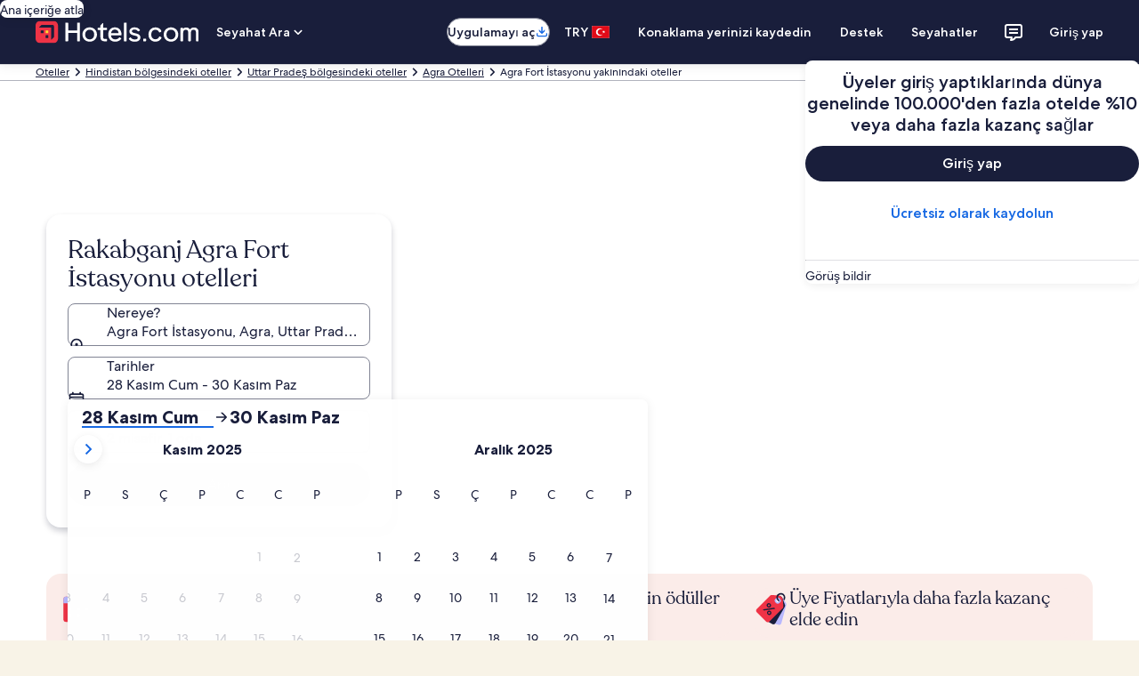

--- FILE ---
content_type: application/javascript
request_url: https://c.travel-assets.com/blossom-flex-ui/blossom-landing-search-hero.8c67caacb74485cee7ef.js
body_size: 3006
content:
/*@license For license information please refer to blossom-landing-search-hero.licenses.txt*/
(self.__LOADABLE_LOADED_CHUNKS__=self.__LOADABLE_LOADED_CHUNKS__||[]).push([[5042],{31426:function(e,t,n){n.r(t),n.d(t,{LandingSearchHero:function(){return C},default:function(){return I}});var a,r=n(96540),l=n(15938),i=n(50224),o=n(72195),c=n(62152),d=n(85911),m=n(8983),s=n(23211),u=n(47848),E=n(98750),p=n(1192),g=n(68174),v=n(33222),h=n(79611),b=n(73122);!function(e){e.AMENITIES="amenities",e.TRAVELER_TYPE="travelerType",e.SORT="sort",e.PAYMENT_TYPE="paymentType",e.PROPERTY_STYLE="propertyStyle",e.MEAL_PLAN="mealPlan"}(a||(a={}));const y=e=>{const{searchContext:t}=e,n=t.location&&"airport"===t.location.type,a=t.location&&"point_of_interest"===t.location.type,r=t.lob;return"vacation_rental"===r?r.toUpperCase():n||a?"distance":""};var S=n(2507),f=n(54669),T=n(28155),N=n(96912),L=n(6057),O=n(2067),k=n(75826),P=n(45107),A=function(e,t){var n={};for(var a in e)Object.prototype.hasOwnProperty.call(e,a)&&t.indexOf(a)<0&&(n[a]=e[a]);if(null!=e&&"function"==typeof Object.getOwnPropertySymbols){var r=0;for(a=Object.getOwnPropertySymbols(e);r<a.length;r++)t.indexOf(a[r])<0&&Object.prototype.propertyIsEnumerable.call(e,a[r])&&(n[a[r]]=e[a[r]])}return n};const w=(0,O.q)(N.y),R=e=>{var{moduleName:t,linkName:n,submitButtonText:a,scrollTarget:l,rfrr:i,brandName:c}=e,d=A(e,["moduleName","linkName","submitButtonText","scrollTarget","rfrr","brandName"]);const m="expedia"===c,s="hotels"===c,u=(0,k.iQ)();let E=L.V.SMALL;return(m||s)&&(E=L.V.LARGE),r.createElement(o.N,{padding:"three"},r.createElement("div",Object.assign({"data-testid":"choose-date-sticky-button"},d),r.createElement(k.E0,{eventData:(0,P.$9)(P.S2.PRESENTED,P.Wg,a)},r.createElement(w,{tag:"button",rfrr:i||"hotel.wizard.cta",linkName:n||"Call to action click event in the LandingSearchHero component",moduleName:t,className:"wizard-cta-btn",size:E,isFullWidth:!0,"data-testid":"wizard-cta-button",onClick:()=>{const e=l.current&&l.current.parentElement;u((0,P.$9)(P.S2.SELECTED,P.dT,a)),e&&(e.scrollIntoView({block:"start",behavior:"smooth"}),e.focus())},preventUISPrimeEvent:!0},a))))};R.displayName="CtaMobile";var _=R,x=n(42955),B=n(32198);const C=(0,i.L)("context","compositionStore","page")((0,l.observer)((e=>{const{templateComponent:t,context:n,compositionStore:l,page:i}=e;if(!t)return null;const{enableAutoOpenCalender:N,includePageHeading:L,includePageSubHeading:O,sticky:k,enableShadow:P,fieldToAutoSubmitOnChange:A,openPlayBackInSRP:w=!1,withBackgroundImage:R=!1,view:C}=t.config,I=r.useMemo((()=>{var e,t;return null===(t=null===(e=null==l?void 0:l.composition)||void 0===e?void 0:e.tokens)||void 0===t?void 0:t.improvedPageHeader}),[l]),M=r.useMemo((()=>{var e,t;return null===(t=null===(e=null==l?void 0:l.composition)||void 0===e?void 0:e.tokens)||void 0===t?void 0:t.improvedPageSubHeader}),[l]),z=I||(null==l?void 0:l.pageHeading),D=M||(null==l?void 0:l.pageSubHeadline),H=P?"elevation":"",$={propertySearchCriteriaInput:{primary:{destination:{regionId:(null===(Y=null==n?void 0:n.searchContext)||void 0===Y?void 0:Y.location)?n.searchContext.location.id.toString():null},rooms:[]}}};var Y;const{formatText:j}=(0,p.useLocalization)(),F=(null==t?void 0:t.type)||"landing-search-hero",G=j("hotels.info.dateless.searchForm.heading.title"),V=(e=>{let t="";const n=(0,b.zA)(e),r=(0,b.Hp)(e),l=(0,b.hp)(e),i=(0,b.w1)(e),o=(0,b.$Y)(e),c=(e,t)=>l?l[e]:t,d=(e,t)=>r?r[e]:t,m=c(a.SORT,y(e)),s=d(a.AMENITIES),u=c(a.PAYMENT_TYPE,n),E=c(a.PROPERTY_STYLE),p=c(a.TRAVELER_TYPE),g=d(a.MEAL_PLAN);return t="GOTO=HOTSEARCH&SearchType=Place&SearchArea=City&needUTF8Decode=true",e.langId&&(t+=`&lang=${e.langId}`),m&&(t+=`&sort=${m}`),s&&(t+=`&amenities=${s}`),u&&(t+=`&paymentType=${u}`),p&&(t+=`&travelerType=${p}`),g&&(t+=`&mealPlan=${g}`),i&&(t+=`&star=${i}`),o&&(t+=`&lodging=${o}`),E&&(t+=`&propertyStyle=${E}`),t})(n),U=[V,w?"openPlayBack=true":""].filter(Boolean).join("&"),K=(0,B.m5)(i),Q=(0,B.Ar)(K.funnelLocation),W={inputs:$,autoOpenCalendar:N,redirectToSearchResultOnSubmit:!0,additionalQueryParams:U,autoSubmitOnFieldChangeConfig:{onDateFieldChange:"date-field"===A},pageLocation:B.Hb[Q]},X=({viewSize:e})=>{const[t,n]=r.useState(!1);let a,l;switch(e){case g.OB.MEDIUM:a=t?{padding:"0px"}:{width:"25rem",maxHeight:"22rem",paddingLeft:"0.75rem",marginBottom:"1.50rem"},l=t?{}:{marginBlockEnd:"-2rem"};break;case g.OB.LARGE:a=t?{padding:"0px"}:{width:"25rem",maxHeight:"22rem",paddingLeft:"0.75rem",marginBottom:"2rem"},l=t?{}:{marginBlockEnd:"-2.75rem"};break;case g.OB.EXTRA_LARGE:a=t?{paddingLeft:"0.75rem",paddingRight:"0.75rem"}:{width:"25rem",paddingLeft:"0.75rem"},l=t?{}:{marginBlockEnd:"-1.5rem"}}const i=r.createElement(h.P,{type:t?"relative":"absolute",position:t?{}:{bottom:"minus-twelve"},cloneElement:!0},r.createElement(m.w,{style:a},r.createElement(s.T,null,r.createElement(u.g,{overflow:!0,className:H,style:t?{borderStartStartRadius:"0px",borderStartEndRadius:"0px"}:{}},r.createElement(o.N,{padding:t?"three":"six",style:l},r.createElement(E.E,null,r.createElement("div",null,L&&z&&!t&&r.createElement(o.N,{margin:{blockend:"three"}},r.createElement(c.M,{tag:"h1",size:4,typeStyle:{customStyle:"headline-large",customTheme:"standard"}},z))),r.createElement("div",null,O&&D&&!t&&r.createElement(o.N,{margin:{blockend:"four"}},r.createElement("div",null,M?r.createElement(d.D,{"data-testid":"hero-token-subtitle-2"},D):r.createElement(c.M,{tag:"h2",size:6},D)))),r.createElement("div",null,t&&r.createElement(o.N,{padding:{inline:"three"}},r.createElement(c.M,{tag:"h1",size:5},G))),r.createElement(o.N,{padding:t?{block:"three"}:void 0},r.createElement("div",{"data-testid":t?"landing-search-hero-sticky":"landing-search-hero"},r.createElement(v.Z0,Object.assign({},W,{layout:t?v.lG.IN_LINE:v.lG.STACKED}))))))))));return r.createElement("div",{style:{padding:"0px"}},k?r.createElement(x.D,{zIndex:400,onFixed:e=>{n(e)}},i):r.createElement(r.Fragment,null,i))};return r.createElement(g.LM,null,r.createElement(g.NP,null,r.createElement((()=>{var e;const t=r.useRef(null),[a,l]=r.useState(!1),i=r.useRef(null),m=e=>{const t=e.shift(),n=!t||!(null==t?void 0:t.isIntersecting);l(n)};r.useEffect((()=>{let e;return(null==t?void 0:t.current)&&(e=new IntersectionObserver(m,{threshold:0}),e.observe(t.current)),()=>{(null==t?void 0:t.current)&&e.unobserve(t.current)}}),[]);const s=()=>r.createElement("div",null,r.createElement("div",null,L&&z&&r.createElement(o.N,{margin:{blockend:"three"}},r.createElement(c.M,{tag:"h1",size:4,style:{color:R?"white":void 0},typeStyle:{customStyle:"headline-large",customTheme:"standard"}},z))),r.createElement("div",null,O&&D&&r.createElement(o.N,{margin:{blockend:"three"}},M?r.createElement(d.D,{"data-testid":"hero-token-subtitle"},D):r.createElement(c.M,{tag:"h2",size:6,style:{color:R?"white":void 0}},D))),r.createElement("div",{"data-testid":"landing-search-hero",ref:t},r.createElement(v.Z0,Object.assign({},W))));return r.createElement(r.Fragment,null,r.createElement(o.N,{padding:"unset",margin:"unset"},r.createElement(S.K,{isVisible:a},r.createElement(f.t,{isVisible:a,type:"bottom",triggerRef:i},r.createElement(T.Y,{padded:!1},r.createElement(_,{moduleName:`${F}-sticky`,submitButtonText:j("wizard.sticky.cta.label"),scrollTarget:t,brandName:null===(e=null==n?void 0:n.site)||void 0===e?void 0:e.brand}))))),R?r.createElement(h.P,{type:"relative",style:{width:"100%"},position:{top:"four"},cloneElement:!0},r.createElement("div",null,s())):"bottomSlideView"===C?r.createElement(o.N,{padding:{blockend:"sixteen"},style:{marginBlockStart:"-8rem"}},r.createElement("div",null,r.createElement(h.P,{type:"relative",position:{top:"twelve"}},r.createElement(o.N,{padding:{blockstart:"four"}},r.createElement("div",null,r.createElement(u.g,{padded:!0,className:"elevation"},s())))))):r.createElement(o.N,{padding:{block:"four"},margin:{blockend:"three"}},r.createElement("div",null,r.createElement(u.g,{style:{borderRadius:"0px"}},r.createElement(o.N,{padding:{block:"one",inline:"one"}},r.createElement("div",null,s()))))))}),null)),r.createElement(g.rw,null,r.createElement(X,{viewSize:g.OB.MEDIUM})),r.createElement(g.zQ,null,r.createElement(X,{viewSize:g.OB.LARGE})),r.createElement(g.TD,null,r.createElement(X,{viewSize:g.OB.EXTRA_LARGE})))})));C.displayName="LandingSearchHero";var I=C}}]);
//# sourceMappingURL=https://bernie-assets.s3.us-west-2.amazonaws.com/blossom-flex-ui/blossom-landing-search-hero.8c67caacb74485cee7ef.js.map

--- FILE ---
content_type: application/javascript
request_url: https://tr.hotels.com/NXnQHh53/Jur/WEp/sLSv2gQZXz/Q17X0SzXuQJwpL/NA9f/OhM/GZVAtDwQ
body_size: 162401
content:
(function(){if(typeof Array.prototype.entries!=='function'){Object.defineProperty(Array.prototype,'entries',{value:function(){var index=0;const array=this;return {next:function(){if(index<array.length){return {value:[index,array[index++]],done:false};}else{return {done:true};}},[Symbol.iterator]:function(){return this;}};},writable:true,configurable:true});}}());(function(){bv();sO5();DG5();var Eb=function(){return Fb.apply(this,[s5,arguments]);};var kn=function(Ds){return !Ds;};var Jr=function(){return Fb.apply(this,[YQ,arguments]);};var jc=function VO(BK,mL){var wT=VO;var Q4=WK(new Number(lP),Il);var Mp=Q4;Q4.set(BK);while(Mp+BK!=Yj){switch(Mp+BK){case wf:{BK+=k1;return nd.pop(),kT=zn[Qc],kT;}break;case c9:{X9[Ps()[lr(xO)](NE,cO)][gr()[DT(jd)](Vb,gs,zL,RO)](t3,qc,zT(UH,[Ps()[lr(sl)].apply(null,[cr,RC]),nK,UK()[I4(GK)].apply(null,[fX,md,UL,kn(Y4),gl,jT]),kn(GK),gr()[DT(bO)](GE,HL,BE,fY),kn(VY[Xl]),gd()[Vd(QK)].call(null,lp,bL),kn(VY[Xl])]));var X4;return nd.pop(),X4=t3[qc],X4;}break;case Kv:{return nd.pop(),pX=Uc[HY],pX;}break;case fS:{var Uc=mL[Nv];var HY=mL[QD];var Nr=mL[KQ];nd.push(NT);X9[Ps()[lr(xO)](v3,cO)][gr()[DT(jd)].call(null,z4,Ql,Cd,RO)](Uc,HY,zT(UH,[Ps()[lr(sl)](KK,RC),Nr,UK()[I4(GK)](kn([]),md,UL,kn(kn(Y4)),cL,dX),kn(GK),gr()[DT(bO)](Xr,Rp,lE,fY),kn(GK),gd()[Vd(QK)].apply(null,[lp,rs]),kn(A9[H3()[IL(jd)](Is,kn(Y4),WT,AE,Un,Xl)]())]));BK-=kW;var pX;}break;case IB:{if(JL(RT,undefined)&&JL(RT,null)&&Md(RT[JL(typeof gd()[Vd(cE)],'undefined')?gd()[Vd(GK)].apply(null,[NC,Kd]):gd()[Vd(Ql)].call(null,hn,mX)],GK)){try{var pY=nd.length;var VH=kn([]);var xY=X9[Tc()[Hr(Cd)](Tb,Bn)](RT)[Tc()[Hr(SY)](Ob,Sr)](gd()[Vd(qp)].apply(null,[lE,b4]));if(Md(xY[gd()[Vd(GK)].call(null,NC,Kd)],A9[Tc()[Hr(CC)](WO,jC)]())){Vn=X9[Ps()[lr(Cl)](Gr,Jl)](xY[Tb],md);}}catch(M4){nd.splice(pC(pY,Y4),Infinity,ZX);}}BK+=RR;}break;case Zk:{BK+=CR;var Zl;return nd.pop(),Zl=Es[wL],Zl;}break;case tP:{var JO=hp[Ps()[lr(zK)](UX,Us)](gr()[DT(Kc)](MH,lE,Ep,tX));var hH;BK+=Xf;return nd.pop(),hH=JO,hH;}break;case DU:{BK+=hS;var Od=mL[Nv];nd.push(UL);var ZL=zT(UH,[UK()[I4(bO)](kn({}),JT,tO,WO,UE,xn),Od[GK]]);CY(VY[Y4],Od)&&(ZL[gd()[Vd(zL)].call(null,UE,cl)]=Od[Y4]),CY(fC,Od)&&(ZL[gd()[Vd(f3)](Lc,qY)]=Od[fC],ZL[JL(typeof Tc()[Hr(YO)],'undefined')?Tc()[Hr(zL)](zE,K4):Tc()[Hr(JT)](PX,Mc)]=Od[Xl]),this[gr()[DT(Gl)](UO,IT,GO,SX)][Ps()[lr(Y4)].apply(null,[Nc,rK])](ZL);nd.pop();}break;case KB:{var Hb;BK-=qj;return nd.pop(),Hb=Vn,Hb;}break;case FS:{var zn=mL[Nv];BK+=cR;var Qc=mL[QD];var KL=mL[KQ];nd.push(mH);X9[Ps()[lr(xO)](J3,cO)][gr()[DT(jd)](c3,GO,tO,RO)](zn,Qc,zT(UH,[Ps()[lr(sl)](Pl,RC),KL,UK()[I4(GK)].call(null,SE,md,UL,kn(kn({})),xO,hr),kn(GK),gr()[DT(bO)].call(null,tr,B4,bC,fY),kn(GK),gd()[Vd(QK)](lp,x3),kn(GK)]));var kT;}break;case p5:{BK-=YR;var CO=mL[Nv];nd.push(Yb);var ld=zT(UH,[lT(typeof UK()[I4(mE)],AX([],[][[]]))?UK()[I4(Rd)].call(null,bK,zr,EL,OT,zc,Yb):UK()[I4(bO)](Qs,JT,tO,Ib,QX,sd),CO[GK]]);CY(VY[Y4],CO)&&(ld[gd()[Vd(zL)](UE,sK)]=CO[Y4]),CY(fC,CO)&&(ld[gd()[Vd(f3)](Lc,KC)]=CO[fC],ld[Tc()[Hr(zL)](zE,KY)]=CO[Xl]),this[lT(typeof gr()[DT(Ib)],AX('',[][[]]))?gr()[DT(Is)](ZK,MO,Xn,hn):gr()[DT(Gl)](dn,MO,vT,SX)][lT(typeof Ps()[lr(Dn)],AX([],[][[]]))?Ps()[lr(Tb)].call(null,BE,Cb):Ps()[lr(Y4)](Ul,rK)](ld);nd.pop();}break;case GR:{var Vc=JL(typeof X9[gr()[DT(Xl)](QE,bO,kn([]),S3)][gd()[Vd(CX)](EE,NK)],gd()[Vd(bO)](Jc,Rc))||JL(typeof X9[Ps()[lr(bO)](YC,LC)][gd()[Vd(CX)].call(null,EE,NK)],gd()[Vd(bO)].call(null,Jc,Rc))?Ps()[lr(HN)].apply(null,[MX,Lc]):JL(typeof Tc()[Hr(bK)],'undefined')?Tc()[Hr(Y4)](SY,KJ):Tc()[Hr(JT)](FX,EI);var VF=kJ(X9[gr()[DT(Xl)].call(null,QE,QX,E0,S3)][Ps()[lr(bO)](YC,LC)][JL(typeof IF()[mw(M8)],AX(Ps()[lr(jd)](DW,UF),[][[]]))?IF()[mw(ON)](SY,m0,Y4,sl,Rz,lN):IF()[mw(Ql)].call(null,bO,UE,RA,St,FM,GK)][AM()[N0(QK)](Cl,Rq,xz,Vt,xz)](lT(typeof gr()[DT(wq)],'undefined')?gr()[DT(Is)](sz,gl,tX,cN):gr()[DT(Jz)].call(null,lK,fX,zK,UF)),null)?Ps()[lr(HN)](MX,Lc):JL(typeof Tc()[Hr(tX)],AX([],[][[]]))?Tc()[Hr(Y4)].apply(null,[SY,KJ]):Tc()[Hr(JT)](K2,Kq);var W2=kJ(X9[lT(typeof gr()[DT(cO)],'undefined')?gr()[DT(Is)].apply(null,[k2,gs,Y4,bg]):gr()[DT(Xl)](QE,md,Ql,S3)][Ps()[lr(bO)](YC,LC)][IF()[mw(ON)].call(null,Gl,Gt,A7,sl,Rz,lN)][lT(typeof AM()[N0(OT)],'undefined')?AM()[N0(Y4)](Bg,Nx,cL,dM,S2):AM()[N0(QK)](Cl,Rq,gl,Vt,sw)](Ps()[lr(Fg)](JY,A7)),null)?Ps()[lr(HN)](MX,Lc):lT(typeof Tc()[Hr(z2)],AX([],[][[]]))?Tc()[Hr(JT)].apply(null,[L7,A0]):Tc()[Hr(Y4)](SY,KJ);var hp=[Pw,GN,Cg,Sm,Vc,VF,W2];BK-=YQ;}break;case ZQ:{var Oz;nd.push(Uq);BK-=nS;return Oz=[X9[Tc()[Hr(BE)](Fw,bm)][Ps()[lr(fw)](lc,B4)]?X9[Tc()[Hr(BE)].apply(null,[Fw,bm])][Ps()[lr(fw)].apply(null,[lc,B4])]:Tc()[Hr(R2)].call(null,fX,v8),X9[Tc()[Hr(BE)](Fw,bm)][IF()[mw(QK)](Rw,kn(GK),qp,RC,D7,jd)]?X9[Tc()[Hr(BE)](Fw,bm)][IF()[mw(QK)](GO,Cl,vT,RC,D7,jd)]:Tc()[Hr(R2)].apply(null,[fX,v8]),X9[Tc()[Hr(BE)].apply(null,[Fw,bm])][lT(typeof Ps()[lr(Yb)],'undefined')?Ps()[lr(Tb)](bt,Lc):Ps()[lr(Mq)](FN,dz)]?X9[JL(typeof Tc()[Hr(P2)],AX('',[][[]]))?Tc()[Hr(BE)].call(null,Fw,bm):Tc()[Hr(JT)].apply(null,[n7,kq])][Ps()[lr(Mq)].apply(null,[FN,dz])]:Tc()[Hr(R2)].call(null,fX,v8),kJ(typeof X9[Tc()[Hr(BE)](Fw,bm)][gr()[DT(RA)](Yx,Is,gl,TJ)],gd()[Vd(bO)](Jc,Ll))?X9[Tc()[Hr(BE)].call(null,Fw,bm)][gr()[DT(RA)](Yx,IT,kn([]),TJ)][gd()[Vd(GK)](NC,bJ)]:r8(Y4)],nd.pop(),Oz;}break;case zj:{BK-=D9;return String(...mL);}break;case k5:{nd.push(LF);var Pw=X9[gr()[DT(Xl)](QE,A7,S3,S3)][Ps()[lr(nz)](tK,WO)]||X9[Ps()[lr(bO)](YC,LC)][Ps()[lr(nz)](tK,WO)]?Ps()[lr(HN)].apply(null,[MX,Lc]):Tc()[Hr(Y4)].call(null,SY,KJ);BK+=Sj;var GN=kJ(X9[gr()[DT(Xl)].apply(null,[QE,Rw,bC,S3])][Ps()[lr(bO)].call(null,YC,LC)][IF()[mw(ON)].call(null,cL,Rw,SE,sl,Rz,lN)][AM()[N0(QK)](Cl,Rq,vI,Vt,bO)](Ps()[lr(lE)].apply(null,[rl,W8])),null)?lT(typeof Ps()[lr(hg)],AX([],[][[]]))?Ps()[lr(Tb)](tX,CJ):Ps()[lr(HN)].call(null,MX,Lc):Tc()[Hr(Y4)].call(null,SY,KJ);var Cg=kJ(typeof X9[JL(typeof Tc()[Hr(TI)],'undefined')?Tc()[Hr(BE)](Fw,s4):Tc()[Hr(JT)](nF,C0)][Ps()[lr(lE)](rl,W8)],gd()[Vd(bO)](Jc,Rc))&&X9[Tc()[Hr(BE)].apply(null,[Fw,s4])][JL(typeof Ps()[lr(Xz)],AX([],[][[]]))?Ps()[lr(lE)](rl,W8):Ps()[lr(Tb)].apply(null,[mN,tX])]?Ps()[lr(HN)].apply(null,[MX,Lc]):Tc()[Hr(Y4)](SY,KJ);var Sm=kJ(typeof X9[gr()[DT(Xl)](QE,Us,S3,S3)][Ps()[lr(lE)].call(null,rl,W8)],gd()[Vd(bO)](Jc,Rc))?lT(typeof Ps()[lr(tO)],AX('',[][[]]))?Ps()[lr(Tb)].apply(null,[RF,Bq]):Ps()[lr(HN)](MX,Lc):Tc()[Hr(Y4)](SY,KJ);}break;case Jk:{var RT=mL[Nv];BK-=AH;var Vn;nd.push(ZX);}break;case VG:{BK-=bG;var kt=mL[Nv];nd.push(Sg);var dq=kt[Ps()[lr(f3)](V3,U0)]||{};dq[gr()[DT(Xt)](VK,kn(kn(Y4)),GK,A7)]=UK()[I4(Cl)](j0,JT,O6,kn(kn(GK)),Ep,Px),delete dq[JL(typeof Ps()[lr(24)],'undefined')?Ps()[lr(43)](1003,112):Ps()[lr(5)](487,725)],kt[Ps()[lr(f3)](V3,U0)]=dq;nd.pop();}break;case LU:{var t3=mL[Nv];BK-=nW;var qc=mL[QD];var nK=mL[KQ];nd.push(tg);}break;case fv:{var w7=mL[Nv];nd.push(Uq);var zC=w7[Ps()[lr(f3)](lq,U0)]||{};zC[gr()[DT(Xt)](H7,j0,HN,A7)]=UK()[I4(Cl)].call(null,k6,JT,O6,fX,Xt,Ng),delete zC[JL(typeof Ps()[lr(68)],'undefined')?Ps()[lr(43)](416,112):Ps()[lr(5)].apply(null,[594,877])],w7[lT(typeof Ps()[lr(PJ)],'undefined')?Ps()[lr(Tb)](sx,l0):Ps()[lr(f3)](lq,U0)]=zC;nd.pop();BK-=HB;}break;case cD:{var rI=mL[Nv];nd.push(Em);BK-=gQ;var j8=rI[Ps()[lr(f3)].call(null,GJ,U0)]||{};j8[gr()[DT(Xt)](cw,kn(kn(Y4)),GO,A7)]=UK()[I4(Cl)].apply(null,[kn(kn(Y4)),JT,O6,cM,Xn,Ww]),delete j8[Ps()[lr(43)].apply(null,[665,112])],rI[Ps()[lr(f3)](GJ,U0)]=j8;nd.pop();}break;case MP:{BK-=VU;return parseInt(...mL);}break;case Bj:{BK+=fv;var qz=mL[Nv];nd.push(f7);var wg=qz[Ps()[lr(f3)](Ux,U0)]||{};wg[gr()[DT(Xt)](n6,tX,kn(kn({})),A7)]=UK()[I4(Cl)].apply(null,[kn(GK),JT,O6,kn(kn([])),tO,NC]),delete wg[Ps()[lr(43)](292,112)],qz[lT(typeof Ps()[lr(Jm)],AX([],[][[]]))?Ps()[lr(Tb)](Un,G8):Ps()[lr(f3)](Ux,U0)]=wg;nd.pop();}break;case NG:{var Es=mL[Nv];BK-=Gf;var wL=mL[QD];var vx=mL[KQ];nd.push(f0);X9[JL(typeof Ps()[lr(IJ)],AX('',[][[]]))?Ps()[lr(xO)](Pl,cO):Ps()[lr(Tb)].apply(null,[cF,wJ])][gr()[DT(jd)](tF,mE,SE,RO)](Es,wL,zT(UH,[Ps()[lr(sl)](Ym,RC),vx,UK()[I4(GK)](sw,md,UL,Gx,zc,s7),kn(GK),gr()[DT(bO)](Vx,Ob,QK,fY),kn(GK),gd()[Vd(QK)](lp,qm),kn(GK)]));}break;case Tk:{var QI=mL[Nv];nd.push(R2);var Dx=zT(UH,[UK()[I4(bO)](bC,JT,tO,kn(GK),Cl,g2),QI[VY[Xl]]]);BK+=P5;CY(Y4,QI)&&(Dx[lT(typeof gd()[Vd(m0)],'undefined')?gd()[Vd(Ql)](Km,Lc):gd()[Vd(zL)].apply(null,[UE,Xw])]=QI[Y4]),CY(fC,QI)&&(Dx[gd()[Vd(f3)](Lc,hz)]=QI[fC],Dx[Tc()[Hr(zL)](zE,Op)]=QI[Xl]),this[gr()[DT(Gl)](Xq,V7,Rd,SX)][Ps()[lr(Y4)].call(null,Tx,rK)](Dx);nd.pop();}break;case nB:{BK+=nB;var XJ=mL[Nv];nd.push(V7);var FJ=zT(UH,[UK()[I4(bO)](gs,JT,tO,cO,x7,Jc),XJ[VY[Xl]]]);CY(Y4,XJ)&&(FJ[gd()[Vd(zL)](UE,kM)]=XJ[Y4]),CY(VY[E0],XJ)&&(FJ[gd()[Vd(f3)](Lc,UL)]=XJ[fC],FJ[Tc()[Hr(zL)].call(null,zE,EF)]=XJ[Xl]),this[gr()[DT(Gl)](nM,lE,vI,SX)][Ps()[lr(Y4)](J2,rK)](FJ);nd.pop();}break;}}};var R0=function(XN,OF){return XN*OF;};var pA=function MF(Gq,II){'use strict';var jx=MF;switch(Gq){case nv:{nd.push(VC);try{var Q2=nd.length;var Cz=kn(QD);var gm=VY[Xl];var Qm=X9[Ps()[lr(xO)].call(null,K3,cO)][Ps()[lr(vm)].call(null,NS,zK)](X9[Ps()[lr(bO)].call(null,bd,LC)],Jw()[Vm(Qs)](Is,IJ,LN,vT,QX));if(Qm){gm++;if(Qm[Ps()[lr(sl)](tL,RC)]){Qm=Qm[Ps()[lr(sl)](tL,RC)];gm+=AX(DA(Qm[JL(typeof gd()[Vd(bK)],AX([],[][[]]))?gd()[Vd(GK)](NC,NK):gd()[Vd(Ql)].call(null,zJ,Pm)]&&lT(Qm[gd()[Vd(GK)](NC,NK)],Y4),Y4),DA(Qm[lT(typeof gr()[DT(sl)],AX('',[][[]]))?gr()[DT(Is)](rx,jd,md,FI):gr()[DT(hg)].apply(null,[SO,hg,JT,gs])]&&lT(Qm[gr()[DT(hg)](SO,kn(Y4),Dg,gs)],Jw()[Vm(Qs)](Is,IJ,LN,PJ,zL)),fC));}}var kN;return kN=gm[JL(typeof gr()[DT(Is)],'undefined')?gr()[DT(HL)](J7,vT,zL,vI):gr()[DT(Is)](B6,kn([]),Is,sK)](),nd.pop(),kN;}catch(xm){nd.splice(pC(Q2,Y4),Infinity,VC);var Aq;return Aq=JL(typeof gd()[Vd(Gt)],'undefined')?gd()[Vd(gs)].apply(null,[sI,Vp]):gd()[Vd(Ql)](HA,ZA),nd.pop(),Aq;}nd.pop();}break;case rQ:{var Q7=II[Nv];nd.push(cl);var dN;return dN=X9[Ps()[lr(xO)].apply(null,[Mn,cO])][Ps()[lr(vm)].apply(null,[lO,zK])](X9[Tc()[Hr(BE)](Fw,VE)][gr()[DT(Un)](Ft,mF,gl,ZI)],Q7),nd.pop(),dN;}break;case DB:{nd.push(KM);var fI=function(Q7){return MF.apply(this,[rQ,arguments]);};var bM=[gr()[DT(RA)].call(null,RE,jd,kn(kn(Y4)),TJ),gr()[DT(cF)](pr,cO,kn(kn({})),fC)];var L0=bM[gr()[DT(B0)](XL,bO,Xt,QJ)](function(EA){nd.push(Rm);var B8=fI(EA);if(kn(kn(B8))&&kn(kn(B8[gr()[DT(md)].call(null,SL,dg,WO,bO)]))&&kn(kn(B8[JL(typeof gr()[DT(Kg)],AX([],[][[]]))?gr()[DT(md)](SL,kn(kn(GK)),B4,bO):gr()[DT(Is)].call(null,YN,HN,cM,p0)][gr()[DT(HL)](p4,cL,BE,vI)]))){B8=B8[gr()[DT(md)].apply(null,[SL,zK,UE,bO])][gr()[DT(HL)](p4,OT,kn({}),vI)]();var Zx=AX(lT(B8[Ps()[lr(QA)].apply(null,[qm,sw])](JL(typeof gd()[Vd(vm)],AX('',[][[]]))?gd()[Vd(Kg)].apply(null,[zM,hX]):gd()[Vd(Ql)](pF,tF)),r8(Y4)),DA(X9[H3()[IL(Rw)].call(null,md,JT,wJ,ng,vT,Rd)](Md(B8[Ps()[lr(QA)](qm,sw)](H3()[IL(JT)](Is,zc,GF,Nm,cO,JT)),r8(Y4))),VY[Y4]));var KI;return nd.pop(),KI=Zx,KI;}else{var hq;return hq=gd()[Vd(gs)](sI,bX),nd.pop(),hq;}nd.pop();});var O7;return O7=L0[Ps()[lr(zK)](W3,Us)](lT(typeof Ps()[lr(U0)],AX([],[][[]]))?Ps()[lr(Tb)].apply(null,[Oq,OA]):Ps()[lr(jd)].call(null,zl,UF)),nd.pop(),O7;}break;case vv:{nd.push(XA);throw new (X9[Tc()[Hr(lN)](f3,q4)])(gd()[Vd(lI)].call(null,GK,sT));}break;case Kk:{var Uz=II[Nv];var P8=II[QD];nd.push(Xg);if(LI(P8,null)||Md(P8,Uz[gd()[Vd(GK)].apply(null,[NC,Ct])]))P8=Uz[gd()[Vd(GK)](NC,Ct)];for(var IC=VY[Xl],G0=new (X9[Tc()[Hr(md)](b6,dJ)])(P8);HI(IC,P8);IC++)G0[IC]=Uz[IC];var YI;return nd.pop(),YI=G0,YI;}break;case wP:{var Z6=II[Nv];var zx=II[QD];nd.push(SX);var w2=LI(null,Z6)?null:kJ(gd()[Vd(bO)](Jc,Wp),typeof X9[Tc()[Hr(Cl)](BE,G6)])&&Z6[X9[JL(typeof Tc()[Hr(kA)],'undefined')?Tc()[Hr(Cl)](BE,G6):Tc()[Hr(JT)].apply(null,[fA,Hm])][gr()[DT(m0)].apply(null,[NX,gs,RA,Rw])]]||Z6[Ps()[lr(OT)].apply(null,[D0,md])];if(kJ(null,w2)){var MC,CA,G2,qM,A8=[],MI=kn(GK),Mg=kn(Y4);try{var q7=nd.length;var r6=kn(QD);if(G2=(w2=w2.call(Z6))[lT(typeof gd()[Vd(rt)],'undefined')?gd()[Vd(Ql)](Rg,CF):gd()[Vd(Un)].call(null,Rd,WN)],lT(VY[Xl],zx)){if(JL(X9[Ps()[lr(xO)](db,cO)](w2),w2)){r6=kn(kn([]));return;}MI=kn(Y4);}else for(;kn(MI=(MC=G2.call(w2))[Tc()[Hr(gl)].call(null,zc,EC)])&&(A8[Ps()[lr(Y4)].call(null,AI,rK)](MC[lT(typeof Ps()[lr(Cd)],'undefined')?Ps()[lr(Tb)].call(null,c6,Bt):Ps()[lr(sl)](Tq,RC)]),JL(A8[gd()[Vd(GK)](NC,SF)],zx));MI=kn(VY[Xl]));}catch(YJ){Mg=kn(GK),CA=YJ;}finally{nd.splice(pC(q7,Y4),Infinity,SX);try{var Hg=nd.length;var hm=kn([]);if(kn(MI)&&kJ(null,w2[H3()[IL(JT)](DM,Kc,F8,Nm,OT,JT)])&&(qM=w2[H3()[IL(JT)].call(null,f3,k6,F8,Nm,qp,JT)](),JL(X9[lT(typeof Ps()[lr(hg)],AX('',[][[]]))?Ps()[lr(Tb)].apply(null,[s7,Jc]):Ps()[lr(xO)].call(null,db,cO)](qM),qM))){hm=kn(kn({}));return;}}finally{nd.splice(pC(Hg,Y4),Infinity,SX);if(hm){nd.pop();}if(Mg)throw CA;}if(r6){nd.pop();}}var Lg;return nd.pop(),Lg=A8,Lg;}nd.pop();}break;case OG:{var U6=II[Nv];nd.push(Lq);if(X9[Tc()[Hr(md)](b6,dT)][gr()[DT(UM)].call(null,D2,Ob,Dn,cM)](U6)){var DI;return nd.pop(),DI=U6,DI;}nd.pop();}break;case WW:{var kF=II[Nv];return kF;}break;case sU:{nd.push(H2);if(kn(CY(Tc()[Hr(YO)].apply(null,[E8,fb]),X9[lT(typeof Tc()[Hr(UM)],AX('',[][[]]))?Tc()[Hr(JT)](U8,Y0):Tc()[Hr(BE)].apply(null,[Fw,kd])]))){var mJ;return nd.pop(),mJ=null,mJ;}var Mw=X9[Tc()[Hr(BE)].call(null,Fw,kd)][Tc()[Hr(YO)](E8,fb)];var IM=Mw[lT(typeof Tc()[Hr(lN)],'undefined')?Tc()[Hr(JT)](Xx,tN):Tc()[Hr(Dz)](Un,sF)];var fJ=Mw[UK()[I4(Qs)].apply(null,[Dg,Xl,mF,WO,MO,Ht])];var FA=Mw[gr()[DT(Xt)](Vt,kn({}),GK,A7)];var lz;return lz=[IM,lT(fJ,GK)?GK:Md(fJ,GK)?r8(Y4):r8(VY[E0]),FA||(lT(typeof Ps()[lr(Rd)],AX([],[][[]]))?Ps()[lr(Tb)](D2,l7):Ps()[lr(TA)].apply(null,[kL,Cl]))],nd.pop(),lz;}break;case J:{var OM={};var zt={};nd.push(KY);try{var HF=nd.length;var Kz=kn({});var VJ=new (X9[Tc()[Hr(RO)](DM,UD)])(VY[Xl],GK)[Ps()[lr(kA)].apply(null,[ZO,Jz])](gd()[Vd(qx)](PM,cc));var Qx=VJ[Tc()[Hr(cM)].call(null,D6,Ll)](gr()[DT(j0)](Kl,xO,m0,gl));var Vg=VJ[Tc()[Hr(QA)].call(null,TJ,qX)](Qx[Ps()[lr(qx)](zY,TA)]);var Tz=VJ[Tc()[Hr(QA)].apply(null,[TJ,qX])](Qx[Tc()[Hr(Gt)](IT,fl)]);OM=zT(UH,[gd()[Vd(Xz)](RC,If),Vg,gd()[Vd(nF)](bO,qb),Tz]);var Gz=new (X9[Tc()[Hr(RO)](DM,UD)])(GK,A9[H3()[IL(jd)](Dg,Rd,YK,AE,vT,Xl)]())[Ps()[lr(kA)](ZO,Jz)](AM()[N0(E0)](JT,C8,Gl,nC,qp));var nJ=Gz[Tc()[Hr(cM)].apply(null,[D6,Ll])](gr()[DT(j0)](Kl,JT,lE,gl));var s8=Gz[Tc()[Hr(QA)](TJ,qX)](nJ[JL(typeof Ps()[lr(B0)],'undefined')?Ps()[lr(qx)].apply(null,[zY,TA]):Ps()[lr(Tb)].apply(null,[b0,Xn])]);var Jq=Gz[Tc()[Hr(QA)].apply(null,[TJ,qX])](nJ[Tc()[Hr(Gt)](IT,fl)]);zt=zT(UH,[Ps()[lr(TJ)].apply(null,[wO,bK]),s8,JL(typeof gd()[Vd(TJ)],AX('',[][[]]))?gd()[Vd(UI)].apply(null,[IT,hT]):gd()[Vd(Ql)](c7,FM),Jq]);}finally{nd.splice(pC(HF,Y4),Infinity,KY);var nw;return nw=zT(UH,[JL(typeof AM()[N0(md)],AX([],[][[]]))?AM()[N0(zK)](Ql,cE,qp,Rl,kn(GK)):AM()[N0(Y4)].apply(null,[l2,S7,Xl,sx,gl]),OM[gd()[Vd(Xz)].call(null,RC,If)]||null,Ps()[lr(UI)](XT,qJ),OM[gd()[Vd(nF)](bO,qb)]||null,Tc()[Hr(xM)].call(null,TA,Db),zt[Ps()[lr(TJ)](wO,bK)]||null,gd()[Vd(fz)](I8,Wp),zt[gd()[Vd(UI)].apply(null,[IT,hT])]||null]),nd.pop(),nw;}nd.pop();}break;case gj:{var m7=II[Nv];nd.push(pM);if(lT([Ps()[lr(S3)](CL,GK),Tc()[Hr(fz)](rt,cn),gr()[DT(JN)](E2,kn(GK),PJ,YO)][JL(typeof Ps()[lr(cL)],AX('',[][[]]))?Ps()[lr(QA)].apply(null,[dX,sw]):Ps()[lr(Tb)](YN,qF)](m7[JL(typeof IF()[mw(hg)],AX([],[][[]]))?IF()[mw(bO)].apply(null,[mE,kn(kn([])),f3,b7,zm,JT]):IF()[mw(Ql)](IT,kn(kn(Y4)),QA,tw,v6,Fz)][Ps()[lr(DM)].call(null,OX,j2)]),r8(Y4))){nd.pop();return;}X9[gr()[DT(sz)](mH,Xn,QA,TI)](function(){var EM=kn(QD);nd.push(vF);try{var K0=nd.length;var NM=kn({});if(kn(EM)&&m7[IF()[mw(bO)](f3,fC,kn({}),b7,hk,JT)]&&(m7[IF()[mw(bO)](WO,S2,DM,b7,hk,JT)][gr()[DT(Yz)](LX,S2,QA,Xt)](lT(typeof H3()[IL(kg)],'undefined')?H3()[IL(fC)](kn(kn(Y4)),cM,CM,Kq,Y4,Lw):H3()[IL(x7)](Rp,E8,Cc,R2,xO,Rw))||m7[IF()[mw(bO)](tX,kn({}),dg,b7,hk,JT)][gr()[DT(Yz)](LX,Cl,qp,Xt)](gr()[DT(lI)].apply(null,[sO,gl,xO,IA])))){EM=kn(kn({}));}}catch(Y7){nd.splice(pC(K0,Y4),Infinity,vF);m7[IF()[mw(bO)](Un,MO,E8,b7,hk,JT)][lT(typeof gr()[DT(QX)],'undefined')?gr()[DT(Is)](tN,Jm,kn(kn([])),B6):gr()[DT(W8)].apply(null,[OO,A7,kn(GK),Zg])](new (X9[Tc()[Hr(Xz)](LM,mp)])(Ps()[lr(wF)].apply(null,[dB,b7]),zT(UH,[Tc()[Hr(nF)](hg,dL),kn(Nv),JL(typeof AM()[N0(SY)],AX([],[][[]]))?AM()[N0(Qs)](md,Z8,tX,zb,B4):AM()[N0(Y4)].apply(null,[I0,Ng,fY,Rz,dg]),kn(QD),gd()[Vd(I8)](gs,WY),kn(kn(QD))])));}if(kn(EM)&&lT(m7[Tc()[Hr(UI)](QX,gX)],lT(typeof gr()[DT(B4)],'undefined')?gr()[DT(Is)].call(null,PN,cL,SE,z8):gr()[DT(fz)](Jp,kn(kn([])),xO,zc))){EM=kn(Nv);}if(EM){m7[IF()[mw(bO)].apply(null,[xO,xz,sw,b7,hk,JT])][JL(typeof gr()[DT(HN)],AX('',[][[]]))?gr()[DT(W8)].apply(null,[OO,mF,fY,Zg]):gr()[DT(Is)](zK,kn(kn(Y4)),bK,xM)](new (X9[JL(typeof Tc()[Hr(Rw)],'undefined')?Tc()[Hr(Xz)](LM,mp):Tc()[Hr(JT)](ZM,Qt)])(Tc()[Hr(CI)].call(null,lN,RX),zT(UH,[Tc()[Hr(nF)](hg,dL),kn(kn({})),AM()[N0(Qs)](md,Z8,E0,zb,Is),kn({}),lT(typeof gd()[Vd(fC)],AX([],[][[]]))?gd()[Vd(Ql)].apply(null,[gN,zA]):gd()[Vd(I8)](gs,WY),kn(kn([]))])));}nd.pop();},GK);nd.pop();}break;case Jf:{nd.push(q2);X9[Ps()[lr(bO)](Fs,LC)][Tc()[Hr(W8)].apply(null,[HN,f4])](Tc()[Hr(cF)].call(null,A2,Jn),function(m7){return MF.apply(this,[gj,arguments]);});nd.pop();}break;case s5:{nd.push(fx);throw new (X9[Tc()[Hr(lN)](f3,vc)])(JL(typeof gd()[Vd(WO)],AX([],[][[]]))?gd()[Vd(lI)](GK,SA):gd()[Vd(Ql)](tJ,bN));}break;case sP:{var lA=II[Nv];var Tt=II[QD];nd.push(gg);if(LI(Tt,null)||Md(Tt,lA[gd()[Vd(GK)].apply(null,[NC,R8])]))Tt=lA[gd()[Vd(GK)](NC,R8)];for(var jm=GK,W7=new (X9[Tc()[Hr(md)].apply(null,[b6,zq])])(Tt);HI(jm,Tt);jm++)W7[jm]=lA[jm];var Dm;return nd.pop(),Dm=W7,Dm;}break;case rR:{var NF=II[Nv];var Hw=II[QD];nd.push(B2);var Mt=LI(null,NF)?null:kJ(gd()[Vd(bO)](Jc,Fd),typeof X9[Tc()[Hr(Cl)](BE,MT)])&&NF[X9[JL(typeof Tc()[Hr(qx)],AX('',[][[]]))?Tc()[Hr(Cl)](BE,MT):Tc()[Hr(JT)](NN,Mz)][gr()[DT(m0)](TT,kn([]),dg,Rw)]]||NF[Ps()[lr(OT)](qq,md)];if(kJ(null,Mt)){var sA,Ax,V8,st,Pg=[],OI=kn(GK),tq=kn(Y4);try{var hx=nd.length;var EJ=kn([]);if(V8=(Mt=Mt.call(NF))[gd()[Vd(Un)](Rd,b0)],lT(GK,Hw)){if(JL(X9[Ps()[lr(xO)].apply(null,[sC,cO])](Mt),Mt)){EJ=kn(kn({}));return;}OI=kn(Y4);}else for(;kn(OI=(sA=V8.call(Mt))[Tc()[Hr(gl)](zc,Nd)])&&(Pg[Ps()[lr(Y4)](RI,rK)](sA[Ps()[lr(sl)](gM,RC)]),JL(Pg[lT(typeof gd()[Vd(x7)],AX([],[][[]]))?gd()[Vd(Ql)](Zz,q2):gd()[Vd(GK)].call(null,NC,vA)],Hw));OI=kn(GK));}catch(j6){tq=kn(VY[Xl]),Ax=j6;}finally{nd.splice(pC(hx,Y4),Infinity,B2);try{var p2=nd.length;var v0=kn([]);if(kn(OI)&&kJ(null,Mt[H3()[IL(JT)].call(null,Kc,kn(kn(Y4)),J8,Nm,IJ,JT)])&&(st=Mt[H3()[IL(JT)](Us,gs,J8,Nm,xO,JT)](),JL(X9[Ps()[lr(xO)](sC,cO)](st),st))){v0=kn(kn([]));return;}}finally{nd.splice(pC(p2,Y4),Infinity,B2);if(v0){nd.pop();}if(tq)throw Ax;}if(EJ){nd.pop();}}var z0;return nd.pop(),z0=Pg,z0;}nd.pop();}break;case GB:{var f8=II[Nv];nd.push(O8);if(X9[Tc()[Hr(md)].apply(null,[b6,wA])][lT(typeof gr()[DT(Cd)],AX('',[][[]]))?gr()[DT(Is)].call(null,t7,jd,cO,B4):gr()[DT(UM)].apply(null,[BJ,Xn,kn({}),cM])](f8)){var BN;return nd.pop(),BN=f8,BN;}nd.pop();}break;case GW:{var X8=II[Nv];nd.push(cI);var G7;return G7=X9[Ps()[lr(xO)](gX,cO)][gr()[DT(cO)].call(null,Up,QJ,GO,kg)](X8)[gr()[DT(B0)](Kr,C7,sw,QJ)](function(g7){return X8[g7];})[GK],nd.pop(),G7;}break;case jB:{var xA=II[Nv];nd.push(Uq);var pI=xA[gr()[DT(B0)](rO,Ib,lE,QJ)](function(X8){return MF.apply(this,[GW,arguments]);});var ZN;return ZN=pI[lT(typeof Ps()[lr(Fw)],'undefined')?Ps()[lr(Tb)].call(null,gF,S0):Ps()[lr(zK)](x2,Us)](gr()[DT(Kc)].apply(null,[VN,QA,Ql,tX])),nd.pop(),ZN;}break;case CW:{nd.push(Zt);try{var Nq=nd.length;var O0=kn({});var Cx=AX(AX(AX(AX(AX(AX(AX(AX(AX(AX(AX(AX(AX(AX(AX(AX(AX(AX(AX(AX(AX(AX(AX(AX(X9[lT(typeof H3()[IL(QX)],AX(Ps()[lr(jd)](ZR,UF),[][[]]))?H3()[IL(fC)](A7,fY,Fg,zc,QX,fg):H3()[IL(Rw)](vT,kn(kn(Y4)),Rz,ng,gl,Rd)](X9[Tc()[Hr(BE)].apply(null,[Fw,dO])][AM()[N0(Un)](fY,Jz,IT,mN,Q0)]),DA(X9[H3()[IL(Rw)].call(null,bO,kn(Y4),Rz,ng,QJ,Rd)](X9[Tc()[Hr(BE)](Fw,dO)][Tc()[Hr(Jc)].apply(null,[Y2,vd])]),Y4)),DA(X9[H3()[IL(Rw)].call(null,kn({}),Qs,Rz,ng,hg,Rd)](X9[Tc()[Hr(BE)](Fw,dO)][Ps()[lr(R2)].apply(null,[ks,mF])]),fC)),DA(X9[lT(typeof H3()[IL(Ep)],AX(Ps()[lr(jd)](ZR,UF),[][[]]))?H3()[IL(fC)](IT,IT,Lq,K7,UM,P2):H3()[IL(Rw)].call(null,ON,kn(kn(Y4)),Rz,ng,Dn,Rd)](X9[Tc()[Hr(BE)](Fw,dO)][Tc()[Hr(vm)](QM,sX)]),Xl)),DA(X9[H3()[IL(Rw)](IT,HL,Rz,ng,tO,Rd)](X9[gr()[DT(fC)](fA,tX,lN,Nx)][Ps()[lr(Am)](j4,Kg)]),HN)),DA(X9[H3()[IL(Rw)].call(null,xO,LC,Rz,ng,Gl,Rd)](X9[JL(typeof Tc()[Hr(cM)],'undefined')?Tc()[Hr(BE)](Fw,dO):Tc()[Hr(JT)](zq,jA)][lT(typeof gr()[DT(TA)],'undefined')?gr()[DT(Is)](qw,Tb,LC,sN):gr()[DT(z2)](Oc,Dn,Ep,Ep)]),Tb)),DA(X9[H3()[IL(Rw)](UM,gs,Rz,ng,bO,Rd)](X9[Tc()[Hr(BE)](Fw,dO)][Tc()[Hr(CX)](nx,U8)]),JT)),DA(X9[H3()[IL(Rw)](tO,kn([]),Rz,ng,Gl,Rd)](X9[Tc()[Hr(BE)].call(null,Fw,dO)][Ps()[lr(Pt)](sO,TI)]),Rd)),DA(X9[H3()[IL(Rw)].call(null,zc,kn([]),Rz,ng,zL,Rd)](X9[Tc()[Hr(BE)].apply(null,[Fw,dO])][UK()[I4(Rw)](kn([]),Cl,TJ,E8,GK,tJ)]),VY[fY])),DA(X9[H3()[IL(Rw)](UE,k6,Rz,ng,cM,Rd)](X9[Tc()[Hr(BE)](Fw,dO)][gr()[DT(PM)].apply(null,[j3,kn(kn(GK)),Kc,Kg])]),Ql)),DA(X9[lT(typeof H3()[IL(Qs)],'undefined')?H3()[IL(fC)].apply(null,[x7,QJ,ZI,Jx,lN,rJ]):H3()[IL(Rw)].call(null,UE,Gx,Rz,ng,IT,Rd)](X9[Tc()[Hr(BE)].call(null,Fw,dO)][gd()[Vd(lp)](HN,LK)]),VY[M8])),DA(X9[H3()[IL(Rw)](kn(Y4),Gx,Rz,ng,QX,Rd)](X9[Tc()[Hr(BE)](Fw,dO)][Ps()[lr(T6)].call(null,JX,nF)]),fY)),DA(X9[H3()[IL(Rw)](Jm,k6,Rz,ng,C7,Rd)](X9[Tc()[Hr(BE)](Fw,dO)][JL(typeof gd()[Vd(z2)],AX([],[][[]]))?gd()[Vd(Lc)].call(null,A2,T9):gd()[Vd(Ql)].apply(null,[f7,Bg])]),VY[PJ])),DA(X9[H3()[IL(Rw)].call(null,zK,QX,Rz,ng,lN,Rd)](X9[Tc()[Hr(BE)](Fw,dO)][Tc()[Hr(Yb)](Zg,Gm)]),Is)),DA(X9[H3()[IL(Rw)](vI,HL,Rz,ng,vI,Rd)](X9[Tc()[Hr(BE)].apply(null,[Fw,dO])][lT(typeof Tc()[Hr(Aw)],'undefined')?Tc()[Hr(JT)].apply(null,[xg,g8]):Tc()[Hr(lp)].apply(null,[Jc,ST])]),bO)),DA(X9[H3()[IL(Rw)](A7,kn(kn(Y4)),Rz,ng,A7,Rd)](X9[Tc()[Hr(BE)].call(null,Fw,dO)][IF()[mw(Ep)].call(null,x7,tO,IT,UI,R7,Xt)]),lN)),DA(X9[H3()[IL(Rw)](kn([]),j0,Rz,ng,sw,Rd)](X9[Tc()[Hr(BE)](Fw,dO)][gr()[DT(Y2)](FY,DM,bC,q0)]),hg)),DA(X9[H3()[IL(Rw)](Dn,Rp,Rz,ng,hg,Rd)](X9[Tc()[Hr(BE)](Fw,dO)][Tc()[Hr(Zg)](bO,g0)]),Rw)),DA(X9[H3()[IL(Rw)].apply(null,[GK,Ql,Rz,ng,C7,Rd])](X9[Tc()[Hr(BE)](Fw,dO)][lT(typeof Tc()[Hr(Un)],AX('',[][[]]))?Tc()[Hr(JT)](Hq,rt):Tc()[Hr(EE)](ON,UD)]),xO)),DA(X9[H3()[IL(Rw)](zc,mF,Rz,ng,bC,Rd)](X9[Tc()[Hr(BE)].apply(null,[Fw,dO])][JL(typeof Ps()[lr(SE)],AX([],[][[]]))?Ps()[lr(Jm)](Kr,Y2):Ps()[lr(Tb)].apply(null,[mq,Ez])]),A9[Ps()[lr(B4)](FX,lN)]())),DA(X9[H3()[IL(Rw)](Rp,bK,Rz,ng,kg,Rd)](X9[Tc()[Hr(BE)](Fw,dO)][gd()[Vd(HJ)](m0,Vr)]),QK)),DA(X9[H3()[IL(Rw)].apply(null,[Gx,Ob,Rz,ng,Xt,Rd])](X9[Tc()[Hr(BE)](Fw,dO)][AM()[N0(OT)](Rw,IN,HL,Bn,E0)]),SY)),DA(X9[H3()[IL(Rw)].call(null,kn(kn(GK)),kn(kn(Y4)),Rz,ng,DM,Rd)](X9[Tc()[Hr(BE)](Fw,dO)][gd()[Vd(Jc)].call(null,E8,vp)]),mE)),DA(X9[H3()[IL(Rw)].call(null,cM,jd,Rz,ng,Ib,Rd)](X9[Ps()[lr(cL)](XE,Rp)][Ps()[lr(Cl)].apply(null,[gY,Jl])]),A9[Tc()[Hr(Jl)].apply(null,[fw,EX])]())),DA(X9[H3()[IL(Rw)].call(null,zL,E8,Rz,ng,UM,Rd)](X9[gr()[DT(fC)](fA,kn(kn({})),HL,Nx)][JL(typeof Ps()[lr(mE)],'undefined')?Ps()[lr(NI)](Dr,sI):Ps()[lr(Tb)].apply(null,[jI,tX])]),M8));var l6;return nd.pop(),l6=Cx,l6;}catch(xw){nd.splice(pC(Nq,Y4),Infinity,Zt);var ht;return nd.pop(),ht=GK,ht;}nd.pop();}break;}};var V2=function(Q8,M7){return Q8>=M7;};var Fq=function(Vq,Ot){return Vq/Ot;};var m8=function(){return ["\x6c\x65\x6e\x67\x74\x68","\x41\x72\x72\x61\x79","\x63\x6f\x6e\x73\x74\x72\x75\x63\x74\x6f\x72","\x6e\x75\x6d\x62\x65\x72"];};var A9;var X6=function(){return Fb.apply(this,[tj,arguments]);};var Kx=function(){return ["\x6c\x65\x6e\x67\x74\x68","\x41\x72\x72\x61\x79","\x63\x6f\x6e\x73\x74\x72\x75\x63\x74\x6f\x72","\x6e\x75\x6d\x62\x65\x72"];};var M2=function hw(l8,w0){'use strict';var r7=hw;switch(l8){case HD:{var bw=w0[Nv];nd.push(p8);var LA=new (X9[gr()[DT(Xn)](jb,S3,GK,Lz)])();var gA=LA[gr()[DT(PJ)](Bq,bC,kn(kn(Y4)),V7)](bw);var bI=lT(typeof Ps()[lr(SE)],AX([],[][[]]))?Ps()[lr(Tb)](n0,N8):Ps()[lr(jd)](Yr,UF);gA[lT(typeof gd()[Vd(gl)],AX('',[][[]]))?gd()[Vd(Ql)](Lt,UJ):gd()[Vd(OT)].apply(null,[NI,L7])](function(Z7){nd.push(nx);bI+=X9[Ps()[lr(fY)](X7,Dz)][gd()[Vd(SY)](E0,Wt)](Z7);nd.pop();});var Nt;return Nt=X9[Tc()[Hr(hg)](x7,tp)](bI),nd.pop(),Nt;}break;case hQ:{var fN;nd.push(Gt);return fN=new (X9[Ps()[lr(RA)].apply(null,[VC,A2])])()[gr()[DT(vT)](xX,m0,Dg,lN)](),nd.pop(),fN;}break;case lP:{nd.push(b6);var L8=[gr()[DT(MO)].apply(null,[C8,kn(kn([])),kn(kn(GK)),mF]),JL(typeof H3()[IL(JT)],'undefined')?H3()[IL(Cl)](kn(kn(GK)),RA,F2,qF,Gx,lN):H3()[IL(fC)](zc,lE,W6,Tg,rt,vM),lT(typeof gd()[Vd(SE)],'undefined')?gd()[Vd(Ql)](CN,Fg):gd()[Vd(q0)](tX,c0),gr()[DT(vI)].call(null,Fm,gs,Xt,Jl),lT(typeof Ps()[lr(xO)],AX([],[][[]]))?Ps()[lr(Tb)](Zz,L6):Ps()[lr(V7)](TM,CC),gr()[DT(E8)].call(null,hA,Dg,V7,xz),Ps()[lr(f7)].apply(null,[JA,Zg]),gd()[Vd(V7)](zL,tm),H3()[IL(Is)].apply(null,[m0,OT,fw,Cl,cO,Is]),gr()[DT(xz)].call(null,Wg,QK,Jm,Dz),gr()[DT(BE)].call(null,EC,zL,Kc,ON),gr()[DT(Dn)].call(null,db,Us,Rw,j0),gr()[DT(mF)].apply(null,[fw,Rw,Rp,QX]),AM()[N0(Cl)](vT,S3,fX,l2,UM),H3()[IL(bO)](cL,kn(GK),sm,GK,xO,Xt),JL(typeof gd()[Vd(IT)],'undefined')?gd()[Vd(f7)].apply(null,[zN,Ux]):gd()[Vd(Ql)].call(null,tC,CF),lT(typeof gd()[Vd(q0)],AX([],[][[]]))?gd()[Vd(Ql)](Nz,XI):gd()[Vd(tX)](Gl,Rt),gd()[Vd(bC)].apply(null,[lF,dw]),JL(typeof gr()[DT(tX)],'undefined')?gr()[DT(Jm)].call(null,V0,f7,Us,LM):gr()[DT(Is)](Nw,bK,vT,pz),Tc()[Hr(tO)].call(null,vI,zI),JL(typeof Ps()[lr(E8)],AX('',[][[]]))?Ps()[lr(tX)](s7,Cd):Ps()[lr(Tb)](fg,m2),Ps()[lr(bC)].apply(null,[Cb,R2]),JL(typeof gr()[DT(V7)],AX([],[][[]]))?gr()[DT(tO)].apply(null,[r0,WO,zL,Rd]):gr()[DT(Is)](pm,kn(kn(GK)),kn(kn(GK)),C2),gr()[DT(zc)].apply(null,[vq,Gx,Y4,lF]),gd()[Vd(Cd)](R2,Iq),Tc()[Hr(zc)].call(null,tX,FI),lT(typeof Tc()[Hr(Ib)],'undefined')?Tc()[Hr(JT)].call(null,T0,Y6):Tc()[Hr(RA)](cF,fx)];if(LI(typeof X9[Tc()[Hr(BE)](Fw,F7)][JL(typeof gr()[DT(Xn)],AX('',[][[]]))?gr()[DT(RA)].apply(null,[J0,A7,Rw,TJ]):gr()[DT(Is)].call(null,EF,hg,UE,Gw)],gd()[Vd(bO)](Jc,br))){var mt;return nd.pop(),mt=null,mt;}var rM=L8[gd()[Vd(GK)].apply(null,[NC,qt])];var Lm=Ps()[lr(jd)](Nn,UF);for(var Mm=GK;HI(Mm,rM);Mm++){var lm=L8[Mm];if(JL(X9[Tc()[Hr(BE)](Fw,F7)][gr()[DT(RA)].call(null,J0,lE,Rp,TJ)][lm],undefined)){Lm=Ps()[lr(jd)](Nn,UF)[gd()[Vd(zK)].call(null,bK,c6)](Lm,gr()[DT(Kc)].call(null,Ox,Tb,Gt,tX))[gd()[Vd(zK)](bK,c6)](Mm);}}var NJ;return nd.pop(),NJ=Lm,NJ;}break;case nv:{var U7;nd.push(RN);return U7=lT(typeof X9[gr()[DT(Xl)](MJ,MO,Xl,S3)][Ps()[lr(Cd)](gx,cL)],AM()[N0(Xl)].call(null,jd,MA,OT,Hx,Gx))||lT(typeof X9[JL(typeof gr()[DT(JT)],AX([],[][[]]))?gr()[DT(Xl)](MJ,rt,S2,S3):gr()[DT(Is)].apply(null,[T2,QX,DM,pw])][gd()[Vd(S2)].apply(null,[f3,FN])],lT(typeof AM()[N0(Y4)],AX([],[][[]]))?AM()[N0(Y4)](nm,dM,HN,AN,Ep):AM()[N0(Xl)].apply(null,[jd,MA,Rw,Hx,QK]))||lT(typeof X9[gr()[DT(Xl)](MJ,lN,fC,S3)][AM()[N0(Is)](Xt,zF,Rw,Cq,fX)],AM()[N0(Xl)](jd,MA,gs,Hx,Un)),nd.pop(),U7;}break;case NG:{nd.push(Z2);try{var ct=nd.length;var Um=kn({});var Bx;return Bx=kn(kn(X9[gr()[DT(Xl)].call(null,BO,k6,Xn,S3)][H3()[IL(lN)].call(null,S2,kn(Y4),dT,F8,sl,bO)])),nd.pop(),Bx;}catch(Ug){nd.splice(pC(ct,Y4),Infinity,Z2);var bx;return nd.pop(),bx=kn(kn(Nv)),bx;}nd.pop();}break;case MB:{nd.push(Xw);try{var xq=nd.length;var RM=kn(QD);var Yt;return Yt=kn(kn(X9[gr()[DT(Xl)].call(null,Vl,kn([]),md,S3)][gd()[Vd(Rp)](l2,Iz)])),nd.pop(),Yt;}catch(Yw){nd.splice(pC(xq,Y4),Infinity,Xw);var p7;return nd.pop(),p7=kn(kn(Nv)),p7;}nd.pop();}break;case Zk:{var Wx;nd.push(hF);return Wx=kn(kn(X9[gr()[DT(Xl)](JA,Y4,V7,S3)][gr()[DT(q0)](mT,RC,A7,Cd)])),nd.pop(),Wx;}break;case UU:{nd.push(GM);try{var Vz=nd.length;var wC=kn(QD);var SJ=AX(X9[lT(typeof H3()[IL(Y4)],'undefined')?H3()[IL(fC)].apply(null,[Jm,Kc,HM,D8,Kc,sJ]):H3()[IL(Rw)].apply(null,[cO,dg,jz,ng,gl,Rd])](X9[JL(typeof gr()[DT(Ep)],AX([],[][[]]))?gr()[DT(Xl)](tn,gs,kn({}),S3):gr()[DT(Is)](fm,rt,gl,s7)][gr()[DT(V7)].call(null,rq,bO,rt,Jz)]),DA(X9[H3()[IL(Rw)].apply(null,[GO,kn(kn(GK)),jz,ng,q0,Rd])](X9[gr()[DT(Xl)].call(null,tn,md,kn({}),S3)][gd()[Vd(sw)](zE,vE)]),Y4));SJ+=AX(DA(X9[H3()[IL(Rw)].apply(null,[WO,kn(GK),jz,ng,Xt,Rd])](X9[JL(typeof gr()[DT(vT)],AX([],[][[]]))?gr()[DT(Xl)](tn,Ep,zK,S3):gr()[DT(Is)].apply(null,[U8,fC,DM,R7])][H3()[IL(xO)].call(null,kn([]),Dg,z4,gJ,GK,SE)]),fC),DA(X9[H3()[IL(Rw)].apply(null,[SE,f7,jz,ng,Gx,Rd])](X9[gr()[DT(Xl)](tn,kn(kn({})),GO,S3)][Tc()[Hr(Kc)](xM,YE)]),Xl));SJ+=AX(DA(X9[H3()[IL(Rw)](kn(kn({})),kn(Y4),jz,ng,Jm,Rd)](X9[gr()[DT(Xl)](tn,qp,IT,S3)][H3()[IL(sl)](Dn,kn(kn(Y4)),Kt,TF,Xl,JT)]),HN),DA(X9[H3()[IL(Rw)](gs,Xl,jz,ng,Gx,Rd)](X9[gr()[DT(Xl)].call(null,tn,kn(kn({})),fY,S3)][JL(typeof H3()[IL(Ql)],AX([],[][[]]))?H3()[IL(QK)](Jm,sl,M0,zN,Jm,mE):H3()[IL(fC)].apply(null,[lN,rt,Hz,sM,Cd,fm])]),Tb));SJ+=AX(DA(X9[H3()[IL(Rw)](kn(kn(GK)),zL,jz,ng,k6,Rd)](X9[gr()[DT(Xl)](tn,xz,k6,S3)][Ps()[lr(S2)].apply(null,[Ol,Uq])]),JT),DA(X9[H3()[IL(Rw)](vI,kn(GK),jz,ng,f7,Rd)](X9[gr()[DT(Xl)](tn,Kc,QK,S3)][gr()[DT(f7)](H8,Dn,j0,kA)]),VY[Xt]));SJ+=AX(DA(X9[H3()[IL(Rw)](fX,RC,jz,ng,Tb,Rd)](X9[gr()[DT(Xl)].call(null,tn,kn(kn([])),kn(kn([])),S3)][gd()[Vd(Ob)](xO,Kb)]),jd),DA(X9[lT(typeof H3()[IL(bO)],AX(Ps()[lr(jd)](LD,UF),[][[]]))?H3()[IL(fC)](fY,kn(kn([])),Jt,Px,OT,UN):H3()[IL(Rw)](JT,UM,jz,ng,Rw,Rd)](X9[gr()[DT(Xl)].call(null,tn,QJ,LC,S3)][Ps()[lr(Rp)].apply(null,[bA,Ib])]),Ql));SJ+=AX(DA(X9[H3()[IL(Rw)](kn(kn(GK)),dg,jz,ng,IT,Rd)](X9[lT(typeof gr()[DT(k6)],'undefined')?gr()[DT(Is)].call(null,Xn,kn(kn(GK)),dg,R2):gr()[DT(Xl)].call(null,tn,kn(Y4),HN,S3)][Jw()[Vm(SY)](QK,CC,M0,kn(kn(GK)),E0)]),md),DA(X9[H3()[IL(Rw)](E0,zc,jz,ng,GO,Rd)](X9[JL(typeof gr()[DT(Ql)],'undefined')?gr()[DT(Xl)](tn,Y4,jd,S3):gr()[DT(Is)](r0,qp,RC,AA)][Tc()[Hr(q0)](GO,DC)]),fY));SJ+=AX(DA(X9[JL(typeof H3()[IL(Ql)],AX([],[][[]]))?H3()[IL(Rw)].apply(null,[x7,kn(kn(GK)),jz,ng,MO,Rd]):H3()[IL(fC)](kn({}),rt,Sx,ww,QA,hJ)](X9[gr()[DT(Xl)](tn,kn(kn(Y4)),kn(GK),S3)][UK()[I4(sl)](kn(GK),xO,wq,kn(kn(Y4)),gl,M0)]),Cl),DA(X9[JL(typeof H3()[IL(Cl)],AX(Ps()[lr(jd)](LD,UF),[][[]]))?H3()[IL(Rw)](Us,fX,jz,ng,RA,Rd):H3()[IL(fC)](bC,LC,dn,Q0,QJ,D6)](X9[JL(typeof gr()[DT(A7)],'undefined')?gr()[DT(Xl)].apply(null,[tn,xO,kn([]),S3]):gr()[DT(Is)](lF,kn(kn(Y4)),xz,mg)][Ps()[lr(sw)](Ol,lF)]),Is));SJ+=AX(DA(X9[H3()[IL(Rw)](B4,kn(GK),jz,ng,GK,Rd)](X9[lT(typeof gr()[DT(zK)],'undefined')?gr()[DT(Is)](pJ,Kc,tX,lw):gr()[DT(Xl)](tn,QK,Rp,S3)][Ps()[lr(Ob)].apply(null,[Gb,lE])]),bO),DA(X9[JL(typeof H3()[IL(bO)],'undefined')?H3()[IL(Rw)].apply(null,[V7,tX,jz,ng,Cd,Rd]):H3()[IL(fC)].call(null,zc,vT,pg,VI,Dn,Y4)](X9[gr()[DT(Xl)](tn,kn(Y4),RA,S3)][UK()[I4(QK)].call(null,E0,sl,xM,kn(kn({})),GO,M0)]),lN));SJ+=AX(DA(X9[H3()[IL(Rw)](kn(Y4),hg,jz,ng,fY,Rd)](X9[gr()[DT(Xl)](tn,kn([]),Rw,S3)][Ps()[lr(dg)](nq,GO)]),hg),DA(X9[H3()[IL(Rw)](RA,lE,jz,ng,zK,Rd)](X9[gr()[DT(Xl)](tn,kn(kn(Y4)),QK,S3)][AM()[N0(bO)].apply(null,[xO,SE,zc,M0,kn(GK)])]),Rw));SJ+=AX(DA(X9[H3()[IL(Rw)](UE,kg,jz,ng,E0,Rd)](X9[gr()[DT(Xl)].call(null,tn,kn({}),kn(kn({})),S3)][gd()[Vd(dg)].apply(null,[Ob,rd])]),xO),DA(X9[H3()[IL(Rw)](UE,SY,jz,ng,Xl,Rd)](X9[gr()[DT(Xl)].apply(null,[tn,PJ,kn([]),S3])][Tc()[Hr(V7)](Kc,KM)]),A9[Ps()[lr(B4)](Fz,lN)]()));SJ+=AX(DA(X9[H3()[IL(Rw)](kn(kn({})),Tb,jz,ng,C7,Rd)](X9[gr()[DT(Xl)](tn,SY,SE,S3)][JL(typeof Tc()[Hr(xO)],AX([],[][[]]))?Tc()[Hr(f7)](Dn,sN):Tc()[Hr(JT)](nt,Cw)]),QK),DA(X9[H3()[IL(Rw)](xO,UM,jz,ng,fX,Rd)](X9[gr()[DT(Xl)].call(null,tn,Gl,fY,S3)][Ps()[lr(WO)](nM,gl)]),SY));SJ+=AX(DA(X9[JL(typeof H3()[IL(xO)],AX([],[][[]]))?H3()[IL(Rw)](Ql,cM,jz,ng,Qs,Rd):H3()[IL(fC)].apply(null,[fC,kn(GK),R6,cJ,OT,tM])](X9[gr()[DT(Xl)](tn,cO,Ql,S3)][gr()[DT(tX)].call(null,jJ,kn(GK),f3,zz)]),mE),DA(X9[JL(typeof H3()[IL(hg)],'undefined')?H3()[IL(Rw)](Gx,B4,jz,ng,ON,Rd):H3()[IL(fC)].call(null,WO,E8,zg,xI,Is,Y8)](X9[gr()[DT(Xl)](tn,kn([]),Un,S3)][lT(typeof gr()[DT(f3)],AX([],[][[]]))?gr()[DT(Is)].call(null,wN,m0,Cd,Xm):gr()[DT(bC)](gK,S3,jd,EE)]),Xt));SJ+=AX(DA(X9[H3()[IL(Rw)].apply(null,[kn(kn({})),kn(kn(GK)),jz,ng,Ob,Rd])](X9[gr()[DT(Xl)](tn,xO,mF,S3)][gd()[Vd(B4)](Fw,Sp)]),M8),DA(X9[H3()[IL(Rw)].call(null,bK,M8,jz,ng,Us,Rd)](X9[gr()[DT(Xl)](tn,kn(kn(GK)),IT,S3)][gr()[DT(Cd)].apply(null,[pn,tO,Gx,sw])]),ON));SJ+=AX(DA(X9[H3()[IL(Rw)](kn(kn(GK)),Gx,jz,ng,Xl,Rd)](X9[gr()[DT(Xl)].call(null,tn,Gl,MO,S3)][lT(typeof H3()[IL(hg)],AX(Ps()[lr(jd)](LD,UF),[][[]]))?H3()[IL(fC)](Ib,Is,Sw,hM,S3,vg):H3()[IL(SY)].apply(null,[M8,C7,z4,N7,dg,Is])]),zK),DA(X9[H3()[IL(Rw)](QK,x7,jz,ng,tX,Rd)](X9[gr()[DT(Xl)](tn,B4,Ob,S3)][gd()[Vd(WO)].apply(null,[QJ,wE])]),E0));SJ+=AX(DA(X9[lT(typeof H3()[IL(Y4)],AX([],[][[]]))?H3()[IL(fC)].call(null,bO,kn(Y4),Dw,U0,M8,lg):H3()[IL(Rw)](Gl,IT,jz,ng,LC,Rd)](X9[gr()[DT(Xl)].call(null,tn,HN,HN,S3)][H3()[IL(mE)].call(null,Is,kn({}),Eq,gw,fX,Xt)]),Qs),DA(X9[H3()[IL(Rw)](k6,kn(GK),jz,ng,GK,Rd)](X9[gr()[DT(Xl)](tn,Kc,kn(kn(Y4)),S3)][JL(typeof gd()[Vd(HL)],AX('',[][[]]))?gd()[Vd(QJ)].apply(null,[HL,I7]):gd()[Vd(Ql)](nI,IA)]),cL));SJ+=AX(DA(X9[H3()[IL(Rw)].call(null,md,cL,jz,ng,Gx,Rd)](X9[gr()[DT(Xl)](tn,kn(kn([])),sl,S3)][gd()[Vd(lE)].apply(null,[QM,YX])]),Ep),DA(X9[lT(typeof H3()[IL(mE)],AX([],[][[]]))?H3()[IL(fC)].apply(null,[IJ,QJ,ZF,WF,j0,ft]):H3()[IL(Rw)](tX,bO,jz,ng,UE,Rd)](X9[gr()[DT(Xl)].apply(null,[tn,kn(kn(Y4)),PJ,S3])][Tc()[Hr(tX)](IN,Cr)]),Ib));SJ+=AX(AX(DA(X9[H3()[IL(Rw)](kn({}),xz,jz,ng,bO,Rd)](X9[lT(typeof Ps()[lr(bC)],AX([],[][[]]))?Ps()[lr(Tb)](MO,Q6):Ps()[lr(bO)](IH,LC)][gd()[Vd(GO)](JT,hK)]),A9[H3()[IL(Xt)](Ob,kn(kn([])),FM,IA,LC,HN)]()),DA(X9[H3()[IL(Rw)](kn(kn({})),xO,jz,ng,qp,Rd)](X9[JL(typeof gr()[DT(zc)],'undefined')?gr()[DT(Xl)](tn,fY,QJ,S3):gr()[DT(Is)](Qt,B4,HN,l2)][Tc()[Hr(bC)](Xz,O3)]),VY[Qs])),DA(X9[JL(typeof H3()[IL(sl)],AX(Ps()[lr(jd)](LD,UF),[][[]]))?H3()[IL(Rw)](bO,kn(Y4),jz,ng,HL,Rd):H3()[IL(fC)].call(null,xz,WO,U2,rA,lN,Ng)](X9[lT(typeof gr()[DT(vT)],AX([],[][[]]))?gr()[DT(Is)].call(null,TF,bO,C7,QN):gr()[DT(Xl)](tn,Dg,zc,S3)][Ps()[lr(QJ)](bn,E8)]),SE));var z7;return z7=SJ[gr()[DT(HL)].apply(null,[xg,vI,ON,vI])](),nd.pop(),z7;}catch(hC){nd.splice(pC(Vz,Y4),Infinity,GM);var YF;return YF=JL(typeof Tc()[Hr(lN)],'undefined')?Tc()[Hr(Y4)](SY,KF):Tc()[Hr(JT)](RI,SA),nd.pop(),YF;}nd.pop();}break;case F:{var QF=w0[Nv];nd.push(Zw);try{var It=nd.length;var Qz=kn([]);if(lT(QF[lT(typeof Tc()[Hr(tO)],'undefined')?Tc()[Hr(JT)](n2,k8):Tc()[Hr(BE)](Fw,Mn)][Ps()[lr(lE)].call(null,jE,W8)],undefined)){var jt;return jt=gd()[Vd(gs)](sI,Hl),nd.pop(),jt;}if(lT(QF[lT(typeof Tc()[Hr(Xn)],'undefined')?Tc()[Hr(JT)](tm,HN):Tc()[Hr(BE)](Fw,Mn)][JL(typeof Ps()[lr(Ob)],AX([],[][[]]))?Ps()[lr(lE)](jE,W8):Ps()[lr(Tb)].apply(null,[Pq,q8])],kn([]))){var XM;return XM=Tc()[Hr(Y4)](SY,f6),nd.pop(),XM;}var At;return At=Ps()[lr(HN)](JK,Lc),nd.pop(),At;}catch(Cm){nd.splice(pC(It,Y4),Infinity,Zw);var Zq;return Zq=gr()[DT(S2)](Hp,Is,Cd,U0),nd.pop(),Zq;}nd.pop();}break;case QQ:{var H6=w0[Nv];var wI=w0[QD];nd.push(tF);if(kJ(typeof X9[Ps()[lr(bO)](Yq,LC)][UK()[I4(SY)].apply(null,[vI,JT,Jl,Qs,bK,n6])],lT(typeof gd()[Vd(BE)],AX([],[][[]]))?gd()[Vd(Ql)](fY,gJ):gd()[Vd(bO)].call(null,Jc,Yp))){X9[Ps()[lr(bO)](Yq,LC)][UK()[I4(SY)].apply(null,[S2,JT,Jl,GK,fC,n6])]=Ps()[lr(jd)].call(null,xR,UF)[gd()[Vd(zK)](bK,lx)](H6,Jw()[Vm(HN)](Y4,CC,K2,V7,x7))[lT(typeof gd()[Vd(gs)],AX('',[][[]]))?gd()[Vd(Ql)].call(null,cl,x2):gd()[Vd(zK)](bK,lx)](wI,gr()[DT(Rp)].call(null,cs,Dg,zK,DJ));}nd.pop();}break;case Gk:{var sq=w0[Nv];var Vw=w0[QD];nd.push(xx);if(kn(k0(sq,Vw))){throw new (X9[lT(typeof Tc()[Hr(Cd)],AX([],[][[]]))?Tc()[Hr(JT)].call(null,Sr,jA):Tc()[Hr(lN)](f3,w3)])(gd()[Vd(Dg)](BM,b8));}nd.pop();}break;case WW:{var SM=w0[Nv];var PA=w0[QD];nd.push(LC);var f2=PA[Tc()[Hr(B4)](Gx,sg)];var AF=PA[Tc()[Hr(WO)](EE,lM)];var jM=PA[Ps()[lr(LC)](vw,V7)];var k7=PA[UK()[I4(zK)](C7,hg,Cl,Xl,SY,sI)];var cA=PA[Tc()[Hr(QJ)](NC,cz)];var Iw=PA[AM()[N0(sl)].call(null,fY,fM,jd,NI,E0)];var rN=PA[lT(typeof gd()[Vd(Is)],AX([],[][[]]))?gd()[Vd(Ql)](kw,A0):gd()[Vd(DM)](wq,wn)];var d8=PA[Tc()[Hr(lE)](P2,EC)];var gz;return gz=(JL(typeof Ps()[lr(Xn)],AX('',[][[]]))?Ps()[lr(jd)](bT,UF):Ps()[lr(Tb)].apply(null,[Sz,JA]))[gd()[Vd(zK)].call(null,bK,Lt)](SM)[JL(typeof gd()[Vd(Gx)],AX([],[][[]]))?gd()[Vd(zK)].apply(null,[bK,Lt]):gd()[Vd(Ql)].call(null,QN,gl)](f2,gr()[DT(Kc)].call(null,ZF,kn(Y4),kn(kn([])),tX))[JL(typeof gd()[Vd(zc)],AX([],[][[]]))?gd()[Vd(zK)].apply(null,[bK,Lt]):gd()[Vd(Ql)](mM,Dt)](AF,JL(typeof gr()[DT(WO)],AX([],[][[]]))?gr()[DT(Kc)](ZF,kn(kn([])),m0,tX):gr()[DT(Is)](C8,S2,cL,Ix))[gd()[Vd(zK)].call(null,bK,Lt)](jM,gr()[DT(Kc)].call(null,ZF,x7,S3,tX))[gd()[Vd(zK)].call(null,bK,Lt)](k7,gr()[DT(Kc)](ZF,md,kn(Y4),tX))[gd()[Vd(zK)](bK,Lt)](cA,lT(typeof gr()[DT(lE)],'undefined')?gr()[DT(Is)].apply(null,[lM,lE,Ob,gI]):gr()[DT(Kc)](ZF,kn(Y4),fY,tX))[JL(typeof gd()[Vd(Xn)],AX([],[][[]]))?gd()[Vd(zK)](bK,Lt):gd()[Vd(Ql)](GK,v6)](Iw,gr()[DT(Kc)].apply(null,[ZF,kn(kn([])),GO,tX]))[lT(typeof gd()[Vd(RA)],AX([],[][[]]))?gd()[Vd(Ql)](rw,L6):gd()[Vd(zK)](bK,Lt)](rN,gr()[DT(Kc)](ZF,vI,PJ,tX))[gd()[Vd(zK)].call(null,bK,Lt)](d8,JL(typeof Tc()[Hr(Dg)],AX([],[][[]]))?Tc()[Hr(M8)](hn,tl):Tc()[Hr(JT)](KC,gs)),nd.pop(),gz;}break;case vv:{var TN=kn({});nd.push(hJ);try{var Ow=nd.length;var jw=kn({});if(X9[gr()[DT(Xl)].call(null,ZE,SY,md,S3)][lT(typeof gd()[Vd(Qs)],AX([],[][[]]))?gd()[Vd(Ql)](mg,mX):gd()[Vd(Rp)](l2,G4)]){X9[gr()[DT(Xl)](ZE,kn(GK),Ib,S3)][gd()[Vd(Rp)](l2,G4)][gr()[DT(Dg)](Up,ON,RC,zE)](Ps()[lr(bK)].call(null,mA,EE),Tc()[Hr(Dg)].call(null,bK,ml));X9[gr()[DT(Xl)].apply(null,[ZE,kn(kn({})),OT,S3])][lT(typeof gd()[Vd(V7)],'undefined')?gd()[Vd(Ql)](Rp,gF):gd()[Vd(Rp)].call(null,l2,G4)][Ps()[lr(fX)].call(null,f6,Xt)](Ps()[lr(bK)](mA,EE));TN=kn(kn({}));}}catch(Ut){nd.splice(pC(Ow,Y4),Infinity,hJ);}var EN;return nd.pop(),EN=TN,EN;}break;case YQ:{nd.push(DF);var kI=JL(typeof Jw()[Vm(xO)],AX(Ps()[lr(jd)](l1,UF),[][[]]))?Jw()[Vm(E0)].call(null,fC,fC,jg,kn(kn(Y4)),cL):Jw()[Vm(hg)].apply(null,[Wz,Zm,LM,M8,Ob]);var xN=Ps()[lr(RC)].call(null,cb,mC);for(var I2=GK;HI(I2,A9[AM()[N0(SY)](Tb,Ep,Qs,rz,QX)]());I2++)kI+=xN[lT(typeof Tc()[Hr(tO)],AX('',[][[]]))?Tc()[Hr(JT)](n8,cE):Tc()[Hr(HN)](Jz,cN)](X9[lT(typeof gr()[DT(S2)],AX([],[][[]]))?gr()[DT(Is)].apply(null,[T7,bC,fC,D6]):gr()[DT(fC)](C2,zL,ON,Nx)][gd()[Vd(Jm)](jd,P6)](R0(X9[gr()[DT(fC)].apply(null,[C2,C7,Gx,Nx])][H3()[IL(md)](kn(Y4),kn(kn({})),Bw,t7,vI,JT)](),xN[gd()[Vd(GK)](NC,n3)])));var YA;return nd.pop(),YA=kI,YA;}break;case rQ:{var MM=w0[Nv];nd.push(Rp);var Ew=gd()[Vd(gs)].apply(null,[sI,J7]);try{var mm=nd.length;var W0=kn([]);if(MM[Tc()[Hr(BE)](Fw,LF)][Tc()[Hr(Gx)](vm,cz)]){var c8=MM[Tc()[Hr(BE)](Fw,LF)][Tc()[Hr(Gx)](vm,cz)][gr()[DT(HL)](UA,Gx,cO,vI)]();var Lx;return nd.pop(),Lx=c8,Lx;}else{var hN;return nd.pop(),hN=Ew,hN;}}catch(km){nd.splice(pC(mm,Y4),Infinity,Rp);var VM;return nd.pop(),VM=Ew,VM;}nd.pop();}break;case z5:{var S6=w0[Nv];nd.push(Ex);var wx=gr()[DT(DM)].apply(null,[kO,bC,B4,fX]);var Tm=gr()[DT(DM)](kO,kn([]),j0,fX);if(S6[Ps()[lr(bO)].call(null,YM,LC)]){var qC=S6[Ps()[lr(bO)](YM,LC)][Jw()[Vm(Qs)].apply(null,[Is,IJ,fm,DM,C7])](Ps()[lr(YO)](mp,Un));var bF=qC[Ps()[lr(kA)].call(null,K4,Jz)](gd()[Vd(qx)](PM,FF));if(bF){var d6=bF[Tc()[Hr(cM)](D6,M0)](gr()[DT(j0)].apply(null,[CL,Us,kn(kn({})),gl]));if(d6){wx=bF[Tc()[Hr(QA)](TJ,FO)](d6[JL(typeof Ps()[lr(JT)],'undefined')?Ps()[lr(qx)].apply(null,[TG,TA]):Ps()[lr(Tb)].call(null,sg,Kw)]);Tm=bF[JL(typeof Tc()[Hr(bK)],AX('',[][[]]))?Tc()[Hr(QA)](TJ,FO):Tc()[Hr(JT)].apply(null,[Xt,gM])](d6[Tc()[Hr(Gt)](IT,FE)]);}}}var wz;return wz=zT(UH,[JL(typeof gd()[Vd(hg)],AX([],[][[]]))?gd()[Vd(Pt)](BI,d0):gd()[Vd(Ql)].call(null,E7,Bg),wx,JL(typeof Tc()[Hr(IT)],'undefined')?Tc()[Hr(DM)](c6,tA):Tc()[Hr(JT)].call(null,x7,dI),Tm]),nd.pop(),wz;}break;case AD:{var cq=w0[Nv];var pt;nd.push(K6);return pt=kn(kn(cq[Tc()[Hr(BE)](Fw,br)]))&&kn(kn(cq[Tc()[Hr(BE)].apply(null,[Fw,br])][gr()[DT(RA)].apply(null,[hM,gl,hg,TJ])]))&&cq[Tc()[Hr(BE)].apply(null,[Fw,br])][JL(typeof gr()[DT(Tb)],AX('',[][[]]))?gr()[DT(RA)](hM,vI,QX,TJ):gr()[DT(Is)](RI,DM,kn(kn([])),cl)][GK]&&lT(cq[Tc()[Hr(BE)](Fw,br)][gr()[DT(RA)](hM,bC,kn([]),TJ)][GK][gr()[DT(HL)](LJ,ON,Dg,vI)](),Tc()[Hr(j0)].apply(null,[h8,PX]))?Ps()[lr(HN)](dF,Lc):JL(typeof Tc()[Hr(ON)],'undefined')?Tc()[Hr(Y4)].apply(null,[SY,bt]):Tc()[Hr(JT)].apply(null,[Ym,BF]),nd.pop(),pt;}break;case MG:{var wt=w0[Nv];nd.push(mx);var SN=wt[Tc()[Hr(BE)].apply(null,[Fw,xJ])][Ps()[lr(Pt)](K7,TI)];if(SN){var F0=SN[gr()[DT(HL)].apply(null,[GE,kn(kn([])),zK,vI])]();var OJ;return nd.pop(),OJ=F0,OJ;}else{var Eg;return Eg=lT(typeof gd()[Vd(Ob)],AX('',[][[]]))?gd()[Vd(Ql)].apply(null,[d7,Pq]):gd()[Vd(gs)].apply(null,[sI,VR]),nd.pop(),Eg;}nd.pop();}break;case j1:{nd.push(Om);throw new (X9[Tc()[Hr(lN)](f3,mb)])(gd()[Vd(zM)](KN,W4));}break;}};var MN=function(){return Fb.apply(this,[cB,arguments]);};var CY=function(fq,pq){return fq in pq;};var vN=function(xC){var qg=['text','search','url','email','tel','number'];xC=xC["toLowerCase"]();if(qg["indexOf"](xC)!==-1)return 0;else if(xC==='password')return 1;else return 2;};var Sq=function(){if(X9["Date"]["now"]&&typeof X9["Date"]["now"]()==='number'){return X9["Date"]["now"]();}else{return +new (X9["Date"])();}};var O2=function(){return Fb.apply(this,[OG,arguments]);};var kJ=function(T8,Im){return T8!=Im;};var v7=function(vJ){try{if(vJ!=null&&!X9["isNaN"](vJ)){var Wm=X9["parseFloat"](vJ);if(!X9["isNaN"](Wm)){return Wm["toFixed"](2);}}}catch(N2){}return -1;};var px=function(Qq){return X9["unescape"](X9["encodeURIComponent"](Qq));};var RJ=function P7(c2,gq){'use strict';var Qw=P7;switch(c2){case Ck:{var wm=function(P0,jq){nd.push(mN);if(kn(Gg)){for(var S8=GK;HI(S8,nF);++S8){if(HI(S8,VY[JT])||lT(S8,QX)||lT(S8,SE)||lT(S8,S3)){gt[S8]=r8(Y4);}else{gt[S8]=Gg[gd()[Vd(GK)](NC,rL)];Gg+=X9[Ps()[lr(fY)](Ml,Dz)][gd()[Vd(SY)].apply(null,[E0,Ud])](S8);}}}var Fx=Ps()[lr(jd)].call(null,TO,UF);for(var rm=GK;HI(rm,P0[gd()[Vd(GK)].apply(null,[NC,rL])]);rm++){var JF=P0[Tc()[Hr(HN)].apply(null,[Jz,T3])](rm);var bq=Bz(lJ(jq,jd),VY[Rd]);jq*=VY[jd];jq&=A9[JL(typeof gd()[Vd(hg)],AX('',[][[]]))?gd()[Vd(mE)](Am,MX):gd()[Vd(Ql)].call(null,wM,Em)]();jq+=A9[Tc()[Hr(sl)].apply(null,[HL,Dr])]();jq&=A9[gd()[Vd(Xt)](vT,dl)]();var GI=gt[P0[Tc()[Hr(xO)](bg,G4)](rm)];if(lT(typeof JF[Tc()[Hr(QK)].apply(null,[Tw,DK])],lT(typeof AM()[N0(fC)],AX([],[][[]]))?AM()[N0(Y4)](JM,B4,Kc,K7,Q0):AM()[N0(Xl)](jd,MA,Un,JE,f7))){var H0=JF[Tc()[Hr(QK)](Tw,DK)](GK);if(V2(H0,m0)&&HI(H0,nF)){GI=gt[H0];}}if(V2(GI,GK)){var qI=qN(bq,Gg[gd()[Vd(GK)].call(null,NC,rL)]);GI+=qI;GI%=Gg[gd()[Vd(GK)](NC,rL)];JF=Gg[GI];}Fx+=JF;}var Yg;return nd.pop(),Yg=Fx,Yg;};var Z0=function(mz){var kz=[0x428a2f98,0x71374491,0xb5c0fbcf,0xe9b5dba5,0x3956c25b,0x59f111f1,0x923f82a4,0xab1c5ed5,0xd807aa98,0x12835b01,0x243185be,0x550c7dc3,0x72be5d74,0x80deb1fe,0x9bdc06a7,0xc19bf174,0xe49b69c1,0xefbe4786,0x0fc19dc6,0x240ca1cc,0x2de92c6f,0x4a7484aa,0x5cb0a9dc,0x76f988da,0x983e5152,0xa831c66d,0xb00327c8,0xbf597fc7,0xc6e00bf3,0xd5a79147,0x06ca6351,0x14292967,0x27b70a85,0x2e1b2138,0x4d2c6dfc,0x53380d13,0x650a7354,0x766a0abb,0x81c2c92e,0x92722c85,0xa2bfe8a1,0xa81a664b,0xc24b8b70,0xc76c51a3,0xd192e819,0xd6990624,0xf40e3585,0x106aa070,0x19a4c116,0x1e376c08,0x2748774c,0x34b0bcb5,0x391c0cb3,0x4ed8aa4a,0x5b9cca4f,0x682e6ff3,0x748f82ee,0x78a5636f,0x84c87814,0x8cc70208,0x90befffa,0xa4506ceb,0xbef9a3f7,0xc67178f2];var K8=0x6a09e667;var AJ=0xbb67ae85;var zw=0x3c6ef372;var X2=0xa54ff53a;var qA=0x510e527f;var cm=0x9b05688c;var Og=0x1f83d9ab;var FC=0x5be0cd19;var XF=px(mz);var nA=XF["length"]*8;XF+=X9["String"]["fromCharCode"](0x80);var L2=XF["length"]/4+2;var bz=X9["Math"]["ceil"](L2/16);var vt=new (X9["Array"])(bz);for(var PF=0;PF<bz;PF++){vt[PF]=new (X9["Array"])(16);for(var hI=0;hI<16;hI++){vt[PF][hI]=XF["charCodeAt"](PF*64+hI*4)<<24|XF["charCodeAt"](PF*64+hI*4+1)<<16|XF["charCodeAt"](PF*64+hI*4+2)<<8|XF["charCodeAt"](PF*64+hI*4+3)<<0;}}var SI=nA/X9["Math"]["pow"](2,32);vt[bz-1][14]=X9["Math"]["floor"](SI);vt[bz-1][15]=nA;for(var cx=0;cx<bz;cx++){var jN=new (X9["Array"])(64);var dx=K8;var B7=AJ;var dA=zw;var X0=X2;var VA=qA;var DN=cm;var JI=Og;var j7=FC;for(var tx=0;tx<64;tx++){var nN=void 0,Dq=void 0,Ag=void 0,Et=void 0,WM=void 0,Uw=void 0;if(tx<16)jN[tx]=vt[cx][tx];else{nN=s2(jN[tx-15],7)^s2(jN[tx-15],18)^jN[tx-15]>>>3;Dq=s2(jN[tx-2],17)^s2(jN[tx-2],19)^jN[tx-2]>>>10;jN[tx]=jN[tx-16]+nN+jN[tx-7]+Dq;}Dq=s2(VA,6)^s2(VA,11)^s2(VA,25);Ag=VA&DN^~VA&JI;Et=j7+Dq+Ag+kz[tx]+jN[tx];nN=s2(dx,2)^s2(dx,13)^s2(dx,22);WM=dx&B7^dx&dA^B7&dA;Uw=nN+WM;j7=JI;JI=DN;DN=VA;VA=X0+Et>>>0;X0=dA;dA=B7;B7=dx;dx=Et+Uw>>>0;}K8=K8+dx;AJ=AJ+B7;zw=zw+dA;X2=X2+X0;qA=qA+VA;cm=cm+DN;Og=Og+JI;FC=FC+j7;}return [K8>>24&0xff,K8>>16&0xff,K8>>8&0xff,K8&0xff,AJ>>24&0xff,AJ>>16&0xff,AJ>>8&0xff,AJ&0xff,zw>>24&0xff,zw>>16&0xff,zw>>8&0xff,zw&0xff,X2>>24&0xff,X2>>16&0xff,X2>>8&0xff,X2&0xff,qA>>24&0xff,qA>>16&0xff,qA>>8&0xff,qA&0xff,cm>>24&0xff,cm>>16&0xff,cm>>8&0xff,cm&0xff,Og>>24&0xff,Og>>16&0xff,Og>>8&0xff,Og&0xff,FC>>24&0xff,FC>>16&0xff,FC>>8&0xff,FC&0xff];};var Bm=function(){var WA=vz();var Qg=-1;if(WA["indexOf"]('Trident/7.0')>-1)Qg=11;else if(WA["indexOf"]('Trident/6.0')>-1)Qg=10;else if(WA["indexOf"]('Trident/5.0')>-1)Qg=9;else Qg=0;return Qg>=9;};var BA=function(){var WJ=kx();var Jg=X9["Object"]["prototype"]["hasOwnProperty"].call(X9["Navigator"]["prototype"],'mediaDevices');var Wq=X9["Object"]["prototype"]["hasOwnProperty"].call(X9["Navigator"]["prototype"],'serviceWorker');var ZJ=! !X9["window"]["browser"];var xF=typeof X9["ServiceWorker"]==='function';var x8=typeof X9["ServiceWorkerContainer"]==='function';var r2=typeof X9["frames"]["ServiceWorkerRegistration"]==='function';var tI=X9["window"]["location"]&&X9["window"]["location"]["protocol"]==='http:';var Pz=WJ&&(!Jg||!Wq||!xF||!ZJ||!x8||!r2)&&!tI;return Pz;};var kx=function(){var xt=vz();var x0=/(iPhone|iPad).*AppleWebKit(?!.*(Version|CriOS))/i["test"](xt);var tt=X9["navigator"]["platform"]==='MacIntel'&&X9["navigator"]["maxTouchPoints"]>1&&/(Safari)/["test"](xt)&&!X9["window"]["MSStream"]&&typeof X9["navigator"]["standalone"]!=='undefined';return x0||tt;};var Mx=function(mI){var GA=X9["Math"]["floor"](X9["Math"]["random"]()*100000+10000);var rg=X9["String"](mI*GA);var pN=0;var Az=[];var fF=rg["length"]>=18?true:false;while(Az["length"]<6){Az["push"](X9["parseInt"](rg["slice"](pN,pN+2),10));pN=fF?pN+3:pN+2;}var NA=lt(Az);return [GA,NA];};var KA=function(WI){if(WI===null||WI===undefined){return 0;}var cg=function Rx(rF){return WI["toLowerCase"]()["includes"](rF["toLowerCase"]());};var JJ=0;(jF&&jF["fields"]||[])["some"](function(t8){var Ig=t8["type"];var CU9=t8["labels"];if(CU9["some"](cg)){JJ=pk9[Ig];if(t8["extensions"]&&t8["extensions"]["labels"]&&t8["extensions"]["labels"]["some"](function(X99){return WI["toLowerCase"]()["includes"](X99["toLowerCase"]());})){JJ=pk9[t8["extensions"]["type"]];}return true;}return false;});return JJ;};var q19=function(KU9){if(KU9===undefined||KU9==null){return false;}var AR9=function W19(kj9){return KU9["toLowerCase"]()===kj9["toLowerCase"]();};return QS9["some"](AR9);};var d19=function(l59){try{var GG9=new (X9["Set"])(X9["Object"]["values"](pk9));return l59["split"](';')["some"](function(Vh){var E99=Vh["split"](',');var TP9=X9["Number"](E99[E99["length"]-1]);return GG9["has"](TP9);});}catch(H19){return false;}};var kS9=function(Bv9){var bG9='';var sv9=0;if(Bv9==null||X9["document"]["activeElement"]==null){return zT(UH,["elementFullId",bG9,"elementIdType",sv9]);}var ER9=['id','name','for','placeholder','aria-label','aria-labelledby'];ER9["forEach"](function(x59){if(!Bv9["hasAttribute"](x59)||bG9!==''&&sv9!==0){return;}var N59=Bv9["getAttribute"](x59);if(bG9===''&&(N59!==null||N59!==undefined)){bG9=N59;}if(sv9===0){sv9=KA(N59);}});return zT(UH,["elementFullId",bG9,"elementIdType",sv9]);};var BW9=function(FP9){var Nv9;if(FP9==null){Nv9=X9["document"]["activeElement"];}else Nv9=FP9;if(X9["document"]["activeElement"]==null)return -1;var Dk9=Nv9["getAttribute"]('name');if(Dk9==null){var I19=Nv9["getAttribute"]('id');if(I19==null)return -1;else return LV(I19);}return LV(Dk9);};var dZ9=function(HU9){var qf9=-1;var HW9=[];if(! !HU9&&typeof HU9==='string'&&HU9["length"]>0){var hS9=HU9["split"](';');if(hS9["length"]>1&&hS9[hS9["length"]-1]===''){hS9["pop"]();}qf9=X9["Math"]["floor"](X9["Math"]["random"]()*hS9["length"]);var RP9=hS9[qf9]["split"](',');for(var Zj9 in RP9){if(!X9["isNaN"](RP9[Zj9])&&!X9["isNaN"](X9["parseInt"](RP9[Zj9],10))){HW9["push"](RP9[Zj9]);}}}else{var sU9=X9["String"](PV(1,5));var dR9='1';var Sv9=X9["String"](PV(20,70));var f99=X9["String"](PV(100,300));var PR9=X9["String"](PV(100,300));HW9=[sU9,dR9,Sv9,f99,PR9];}return [qf9,HW9];};var rS9=function(XV,XS9){var cD9=typeof XV==='string'&&XV["length"]>0;var Qf9=!X9["isNaN"](XS9)&&(X9["Number"](XS9)===-1||Kk9()<X9["Number"](XS9));if(!(cD9&&Qf9)){return false;}var xB9='^([a-fA-F0-9]{31,32})$';return XV["search"](xB9)!==-1;};var XD9=function(jh,s59,OS9){var Nh;do{Nh=P19(WB,[jh,s59]);}while(lT(qN(Nh,OS9),GK));return Nh;};var xj9=function(vZ9){nd.push(ES9);var PW9=kx(vZ9);var YU9=X9[Ps()[lr(xO)](MX,cO)][gd()[Vd(Rd)](CX,R8)][Jw()[Vm(Xl)](bO,m0,wj9,kn(GK),Ob)].call(X9[Jw()[Vm(xO)].apply(null,[Ql,zN,DD9,cM,GO])][gd()[Vd(Rd)].call(null,CX,R8)],UK()[I4(Rw)].apply(null,[sw,Cl,TJ,QK,HN,cS9]));var HS9=X9[Ps()[lr(xO)](MX,cO)][gd()[Vd(Rd)](CX,R8)][JL(typeof Jw()[Vm(Rw)],AX([],[][[]]))?Jw()[Vm(Xl)](bO,m0,wj9,ON,S2):Jw()[Vm(hg)].apply(null,[QP9,DS9,Yq,SY,cM])].call(X9[Jw()[Vm(xO)](Ql,zN,DD9,IT,Xn)][gd()[Vd(Rd)](CX,R8)],Ps()[lr(Jm)](Jj9,Y2));var Kh=kn(kn(X9[JL(typeof gr()[DT(JT)],AX([],[][[]]))?gr()[DT(Xl)](SA,Xt,f7,S3):gr()[DT(Is)].call(null,fk9,fY,PJ,jJ)][Jw()[Vm(sl)].apply(null,[Rd,F2,KC,QX,Rd])]));var gV=lT(typeof X9[gr()[DT(f3)].call(null,OK,kn(kn([])),Dg,CX)],AM()[N0(Xl)](jd,MA,MO,x19,bK));var JS9=lT(typeof X9[Ps()[lr(tO)].apply(null,[lM,Kv9])],AM()[N0(Xl)](jd,MA,HN,x19,kn(GK)));var K99=lT(typeof X9[UK()[I4(xO)].call(null,V7,JT,GK,LC,xz,x19)][gd()[Vd(tO)].call(null,Dg,jI)],AM()[N0(Xl)].apply(null,[jd,MA,Is,x19,HL]));var lk9=X9[gr()[DT(Xl)](SA,GO,kn(kn(Y4)),S3)][Jw()[Vm(QK)].apply(null,[jd,B4,hz,f7,HN])]&&lT(X9[JL(typeof gr()[DT(Xt)],'undefined')?gr()[DT(Xl)].apply(null,[SA,bK,B4,S3]):gr()[DT(Is)](m2,Ql,mE,sm)][Jw()[Vm(QK)].apply(null,[jd,B4,hz,Dn,gs])][gd()[Vd(zc)].apply(null,[Kg,H99])],lT(typeof gr()[DT(Qs)],'undefined')?gr()[DT(Is)].apply(null,[Mc,dg,BE,dV]):gr()[DT(UE)](pn,RA,Qs,cF));var Kj9=PW9&&(kn(YU9)||kn(HS9)||kn(gV)||kn(Kh)||kn(JS9)||kn(K99))&&kn(lk9);var nV;return nd.pop(),nV=Kj9,nV;};var Ef9=function(bV){var tv9;nd.push(wR9);return tv9=vB9()[AM()[N0(JT)].apply(null,[Tb,cz,GO,zq,C7])](function QB9(jR9){nd.push(Sj9);while(Y4)switch(jR9[lT(typeof Jw()[Vm(Tb)],AX(Ps()[lr(jd)](EH,UF),[][[]]))?Jw()[Vm(hg)].apply(null,[zF,J2,L7,SE,fX]):Jw()[Vm(bO)](HN,Yz,xV,Is,HN)]=jR9[lT(typeof gd()[Vd(QX)],'undefined')?gd()[Vd(Ql)].call(null,QZ9,zk9):gd()[Vd(Un)](Rd,QO)]){case GK:if(CY(Tc()[Hr(xz)].apply(null,[A7,wE]),X9[lT(typeof Tc()[Hr(vI)],'undefined')?Tc()[Hr(JT)](FF,EE):Tc()[Hr(BE)](Fw,vC)])){jR9[gd()[Vd(Un)].apply(null,[Rd,QO])]=fC;break;}{var Gk9;return Gk9=jR9[gr()[DT(Q0)](kw,mE,bK,Tw)](lT(typeof H3()[IL(HN)],AX(Ps()[lr(jd)](EH,UF),[][[]]))?H3()[IL(fC)](A7,vT,I0,rW9,Rd,Q6):H3()[IL(JT)](cL,sw,VP9,Nm,vT,JT),null),nd.pop(),Gk9;}case fC:{var kD9;return kD9=jR9[gr()[DT(Q0)].call(null,kw,gl,lE,Tw)](H3()[IL(JT)](vT,Ep,VP9,Nm,E8,JT),X9[Tc()[Hr(BE)].call(null,Fw,vC)][Tc()[Hr(xz)](A7,wE)][H3()[IL(fY)](kn(kn(Y4)),E0,FF,Sw,Rw,QK)](bV)),nd.pop(),kD9;}case VY[HN]:case Ps()[lr(E8)](Oq,fw):{var cW9;return cW9=jR9[lT(typeof gd()[Vd(xO)],'undefined')?gd()[Vd(Ql)](QG9,Uq):gd()[Vd(PJ)].apply(null,[GO,nl])](),nd.pop(),cW9;}}nd.pop();},null,null,null,X9[gr()[DT(OT)](jU9,kg,sl,bC)]),nd.pop(),tv9;};var b59=function(){if(kn(QD)){}else if(kn([])){}else if(kn(QD)){}else if(kn([])){}else if(kn({})){}else if(kn({})){}else if(kn([])){}else if(kn(QD)){}else if(kn(kn(Nv))){}else if(kn(QD)){}else if(kn({})){}else if(kn(kn(Nv))){}else if(kn(kn(Nv))){}else if(kn(kn(Nv))){}else if(kn([])){}else if(kn({})){}else if(kn({})){}else if(kn(kn(Nv))){}else if(kn([])){}else if(kn(QD)){}else if(kn([])){}else if(kn({})){}else if(kn(QD)){}else if(kn(kn(Nv))){}else if(kn([])){}else if(kn([])){}else if(kn({})){}else if(kn({})){}else if(kn(kn(Nv))){}else if(kn(kn(Nv))){}else if(kn({})){}else if(kn([])){}else if(kn([])){}else if(kn(QD)){}else if(kn(QD)){}else if(kn(QD)){}else if(kn(kn(Nv))){}else if(kn([])){}else if(kn([])){}else if(kn({})){}else if(kn([])){}else if(kn([])){}else if(kn([])){}else if(kn({})){}else if(kn(kn(Nv))){}else if(kn(kn(Nv))){}else if(kn(Nv)){return function r19(Uh){var t6;nd.push(zz);return t6=v19(Z0(Uh[AM()[N0(md)](bO,p99,cO,F8,tO)])),nd.pop(),t6;};}else{}};var Yh=function(){nd.push(Kc);try{var Ph=nd.length;var HG9=kn(QD);var DV=Sq();var cv9=xS9()[AM()[N0(jd)](Rd,xI,Ep,FS9,kn(kn([])))](new (X9[Tc()[Hr(Us)](Us,Pq)])(JL(typeof Jw()[Vm(sl)],'undefined')?Jw()[Vm(lN)](Y4,k6,YO,vI,UE):Jw()[Vm(hg)].call(null,Nz,AI,K6,fX,A7),gd()[Vd(E8)].call(null,Kc,wV)),gr()[DT(Us)].apply(null,[fO,RA,Rp,md]));var VB9=Sq();var Gh=pC(VB9,DV);var S99;return S99=zT(UH,[Ps()[lr(zc)](ng,Gt),cv9,AM()[N0(fY)](fC,cM,A7,Lc,gs),Gh]),nd.pop(),S99;}catch(k99){nd.splice(pC(Ph,Y4),Infinity,Kc);var pW9;return nd.pop(),pW9={},pW9;}nd.pop();};var xS9=function(){nd.push(P2);var dS9=X9[lT(typeof gd()[Vd(UE)],AX('',[][[]]))?gd()[Vd(Ql)].call(null,zJ,XZ9):gd()[Vd(RA)].apply(null,[wF,NR9])][lT(typeof IF()[mw(Xl)],AX(lT(typeof Ps()[lr(GK)],'undefined')?Ps()[lr(Tb)].apply(null,[IJ,Q6]):Ps()[lr(jd)].apply(null,[JG,UF]),[][[]]))?IF()[mw(Ql)].apply(null,[k6,hg,dg,dX,wZ9,IW9]):IF()[mw(Cl)](PJ,kn(kn(GK)),xz,mF,f59,md)]?X9[lT(typeof gd()[Vd(Ql)],'undefined')?gd()[Vd(Ql)](NT,kV):gd()[Vd(RA)].call(null,wF,NR9)][IF()[mw(Cl)](mE,UE,Q0,mF,f59,md)]:r8(Y4);var GU9=X9[gd()[Vd(RA)](wF,NR9)][Tc()[Hr(Dn)](vT,Gm)]?X9[lT(typeof gd()[Vd(Jm)],'undefined')?gd()[Vd(Ql)](t59,sw):gd()[Vd(RA)].apply(null,[wF,NR9])][Tc()[Hr(Dn)](vT,Gm)]:r8(Y4);var cP9=X9[Tc()[Hr(BE)](Fw,wJ)][Tc()[Hr(mF)](ZI,hh)]?X9[Tc()[Hr(BE)].apply(null,[Fw,wJ])][lT(typeof Tc()[Hr(f3)],AX([],[][[]]))?Tc()[Hr(JT)](I7,Q6):Tc()[Hr(mF)](ZI,hh)]:r8(A9[Tc()[Hr(Jm)](Nx,bB9)]());var j59=X9[lT(typeof Tc()[Hr(lN)],AX('',[][[]]))?Tc()[Hr(JT)](HN,bk9):Tc()[Hr(BE)](Fw,wJ)][lT(typeof Ps()[lr(Gl)],AX([],[][[]]))?Ps()[lr(Tb)](Xl,nt):Ps()[lr(Kc)](G6,sm)]?X9[Tc()[Hr(BE)](Fw,wJ)][Ps()[lr(Kc)](G6,sm)]():r8(Y4);var qZ9=X9[Tc()[Hr(BE)].apply(null,[Fw,wJ])][gd()[Vd(Kc)].call(null,SE,Qt)]?X9[Tc()[Hr(BE)].apply(null,[Fw,wJ])][gd()[Vd(Kc)](SE,Qt)]:r8(Y4);var n59=r8(Y4);var D19=[Ps()[lr(jd)](JG,UF),n59,lT(typeof Ps()[lr(gl)],AX('',[][[]]))?Ps()[lr(Tb)](sg,AB9):Ps()[lr(q0)].apply(null,[nz,bD9]),M2(lP,[]),M2(NG,[]),M2(MB,[]),M2(Zk,[]),M2(hQ,[]),M2(nv,[]),dS9,GU9,cP9,j59,qZ9];var pP9;return pP9=D19[Ps()[lr(zK)](C0,Us)](Tc()[Hr(M8)](hn,db)),nd.pop(),pP9;};var Sk9=function(){nd.push(PJ);var HP9;return HP9=M2(F,[X9[gr()[DT(Xl)].apply(null,[UV,Y4,bK,S3])]]),nd.pop(),HP9;};var CP9=function(){nd.push(LS9);var dv9=[AD9,hW9];var zV=WS9(lj9);if(JL(zV,kn([]))){try{var wW9=nd.length;var GR9=kn([]);var nf9=X9[Tc()[Hr(Cd)](Tb,wn)](zV)[Tc()[Hr(SY)].call(null,Ob,fA)](gd()[Vd(qp)](lE,gM));if(V2(nf9[gd()[Vd(GK)](NC,Z4)],HN)){var pS9=X9[JL(typeof Ps()[lr(vI)],AX([],[][[]]))?Ps()[lr(Cl)](jr,Jl):Ps()[lr(Tb)](ph,Dz)](nf9[fC],VY[M8]);pS9=X9[gd()[Vd(UE)](cF,EF)](pS9)?AD9:pS9;dv9[GK]=pS9;}}catch(kk9){nd.splice(pC(wW9,Y4),Infinity,LS9);}}var Of9;return nd.pop(),Of9=dv9,Of9;};var bW9=function(){nd.push(wf9);var hP9=[r8(Y4),r8(VY[Y4])];var dh=WS9(rD9);if(JL(dh,kn(kn(Nv)))){try{var bf9=nd.length;var qV=kn({});var bZ9=X9[Tc()[Hr(Cd)](Tb,J8)](dh)[Tc()[Hr(SY)](Ob,fx)](gd()[Vd(qp)](lE,Fv9));if(V2(bZ9[gd()[Vd(GK)].call(null,NC,SA)],HN)){var Sh=X9[Ps()[lr(Cl)](lc,Jl)](bZ9[VY[Y4]],md);var Ck9=X9[Ps()[lr(Cl)].call(null,lc,Jl)](bZ9[Xl],md);Sh=X9[gd()[Vd(UE)](cF,A99)](Sh)?r8(Y4):Sh;Ck9=X9[gd()[Vd(UE)](cF,A99)](Ck9)?r8(Y4):Ck9;hP9=[Ck9,Sh];}}catch(Xh){nd.splice(pC(bf9,Y4),Infinity,wf9);}}var WR9;return nd.pop(),WR9=hP9,WR9;};var KS9=function(){nd.push(cI);var EZ9=Ps()[lr(jd)].apply(null,[qO,UF]);var A59=WS9(rD9);if(A59){try{var k59=nd.length;var tR9=kn(kn(Nv));var hU9=X9[Tc()[Hr(Cd)](Tb,Zf9)](A59)[Tc()[Hr(SY)](Ob,x2)](lT(typeof gd()[Vd(Ob)],AX([],[][[]]))?gd()[Vd(Ql)](BZ9,SR9):gd()[Vd(qp)].call(null,lE,LB9));EZ9=hU9[GK];}catch(pD9){nd.splice(pC(k59,Y4),Infinity,cI);}}var Tk9;return nd.pop(),Tk9=EZ9,Tk9;};var vP9=function(HD9,Rv9){nd.push(SB9);for(var B19=GK;HI(B19,Rv9[gd()[Vd(GK)](NC,mv9)]);B19++){var IB9=Rv9[B19];IB9[JL(typeof UK()[I4(HN)],AX(Ps()[lr(jd)].apply(null,[pU,UF]),[][[]]))?UK()[I4(GK)].apply(null,[kn(kn(GK)),md,UL,Jm,bO,V6]):UK()[I4(Rd)].apply(null,[V7,TJ,lF,fX,MO,Dz])]=IB9[UK()[I4(GK)](kn({}),md,UL,Dn,UM,V6)]||kn(kn(Nv));IB9[gr()[DT(bO)](PX,UM,Cl,fY)]=kn(kn([]));if(CY(Ps()[lr(sl)](L6,RC),IB9))IB9[gd()[Vd(QK)](lp,W6)]=kn(kn([]));X9[Ps()[lr(xO)](ds,cO)][gr()[DT(jd)](A6,C7,cM,RO)](HD9,KB9(IB9[JL(typeof Jw()[Vm(HN)],AX(Ps()[lr(jd)].call(null,pU,UF),[][[]]))?Jw()[Vm(mE)](Xl,Ob,NN,kn({}),BE):Jw()[Vm(hg)](PM,fx,rB9,Q0,IJ)]),IB9);}nd.pop();};var t19=function(EB9,nU9,pB9){nd.push(U2);if(nU9)vP9(EB9[gd()[Vd(Rd)](CX,Ml)],nU9);if(pB9)vP9(EB9,pB9);X9[Ps()[lr(xO)](HE,cO)][gr()[DT(jd)](M5,qp,kn([]),RO)](EB9,gd()[Vd(Rd)](CX,Ml),zT(UH,[gd()[Vd(QK)].call(null,lp,Up),kn(kn(Nv))]));var rU9;return nd.pop(),rU9=EB9,rU9;};var KB9=function(gB9){nd.push(sN);var KV=vG9(gB9,gd()[Vd(sl)](vI,vl));var tj9;return tj9=LI(gr()[DT(Ib)](QT,bK,cL,GK),Lh(KV))?KV:X9[lT(typeof Ps()[lr(Cd)],'undefined')?Ps()[lr(Tb)](ES9,Wv9):Ps()[lr(fY)].call(null,WE,Dz)](KV),nd.pop(),tj9;};var vG9=function(p19,gh){nd.push(Xn);if(kJ(gd()[Vd(Rw)].call(null,j0,XB9),Lh(p19))||kn(p19)){var I59;return nd.pop(),I59=p19,I59;}var Ik9=p19[X9[JL(typeof Tc()[Hr(cL)],'undefined')?Tc()[Hr(Cl)](BE,rx):Tc()[Hr(JT)].apply(null,[Gx,D0])][gd()[Vd(Gx)](FS9,UT)]];if(JL(lh(GK),Ik9)){var SG9=Ik9.call(p19,gh||(JL(typeof H3()[IL(xO)],AX(Ps()[lr(jd)](D99,UF),[][[]]))?H3()[IL(GK)](RA,Is,Tw,x7,Gx,Rd):H3()[IL(fC)](Qs,kn(kn([])),fw,CF,B4,xM)));if(kJ(gd()[Vd(Rw)](j0,XB9),Lh(SG9))){var VW9;return nd.pop(),VW9=SG9,VW9;}throw new (X9[Tc()[Hr(lN)](f3,z8)])(Tc()[Hr(S2)](fY,hb));}var G99;return G99=(lT(gd()[Vd(sl)].apply(null,[vI,Mk9]),gh)?X9[Ps()[lr(fY)](Pj9,Dz)]:X9[lT(typeof Ps()[lr(OT)],AX('',[][[]]))?Ps()[lr(Tb)](I99,hM):Ps()[lr(cL)].call(null,mP9,Rp)])(p19),nd.pop(),G99;};var EW9=function(mD9){if(kn(mD9)){gW9=DM;RS9=YO;Mf9=VY[Ep];g19=QK;FV=QK;vU9=QK;RZ9=QK;q99=QK;Xf9=VY[Ib];}};var S19=function(){nd.push(DW9);KG9=Ps()[lr(jd)](Hn,UF);t99=GK;OW9=GK;SS9=GK;v59=Ps()[lr(jd)](Hn,UF);SP9=VY[Xl];LR9=GK;r59=GK;w99=Ps()[lr(jd)](Hn,UF);dj9=GK;p59=GK;Ak9=GK;nd.pop();bR9=GK;wD9=GK;O99=GK;};var JV=function(){OU9=GK;nd.push(KY);ND9=Ps()[lr(jd)].apply(null,[mY,UF]);X19={};w6=JL(typeof Ps()[lr(Gt)],'undefined')?Ps()[lr(jd)](mY,UF):Ps()[lr(Tb)](MJ,Zw);nd.pop();Qk9=GK;ZZ9=GK;};var tk9=function(qW9,KZ9,UZ9){nd.push(vF);try{var PZ9=nd.length;var Tj9=kn(QD);var kR9=VY[Xl];var Ff9=kn(QD);if(JL(KZ9,Y4)&&V2(OW9,Mf9)){if(kn(nv9[Ps()[lr(gs)](Zr,O8)])){Ff9=kn(kn(QD));nv9[Ps()[lr(gs)](Zr,O8)]=kn(kn({}));}var M99;return M99=zT(UH,[gd()[Vd(DM)](wq,YT),kR9,Tc()[Hr(Ob)].apply(null,[HJ,Jd]),Ff9,lT(typeof UK()[I4(Y4)],'undefined')?UK()[I4(Rd)](E0,F2,V6,Tb,Ql,xk9):UK()[I4(mE)](f3,JT,A7,rt,WO,ZY),t99]),nd.pop(),M99;}if(lT(KZ9,VY[Y4])&&HI(t99,RS9)||JL(KZ9,VY[Y4])&&HI(OW9,Mf9)){var rZ9=qW9?qW9:X9[JL(typeof gr()[DT(x7)],AX('',[][[]]))?gr()[DT(Xl)](jp,Xt,kn(Y4),S3):gr()[DT(Is)](xI,tX,qp,sf9)][H3()[IL(M8)].apply(null,[rt,bC,Rn,zW9,Cl,Tb])];var SW9=r8(VY[Y4]);var xZ9=r8(Y4);if(rZ9&&rZ9[Ps()[lr(qp)].apply(null,[Hd,TF])]&&rZ9[Jw()[Vm(M8)](Tb,IT,Wp,kn(GK),Ql)]){SW9=X9[gr()[DT(fC)].call(null,ws,kn(kn([])),mF,Nx)][gd()[Vd(Jm)].apply(null,[jd,WD])](rZ9[Ps()[lr(qp)].apply(null,[Hd,TF])]);xZ9=X9[gr()[DT(fC)].apply(null,[ws,kn({}),M8,Nx])][gd()[Vd(Jm)](jd,WD)](rZ9[Jw()[Vm(M8)](Tb,IT,Wp,kn(kn({})),BE)]);}else if(rZ9&&rZ9[Ps()[lr(Dg)](hl,UL)]&&rZ9[AM()[N0(lN)].call(null,Rd,sm,lE,zb,UE)]){SW9=X9[gr()[DT(fC)].apply(null,[ws,kn({}),bO,Nx])][lT(typeof gd()[Vd(C7)],'undefined')?gd()[Vd(Ql)].apply(null,[Yz,Fm]):gd()[Vd(Jm)].apply(null,[jd,WD])](rZ9[Ps()[lr(Dg)](hl,UL)]);xZ9=X9[gr()[DT(fC)].call(null,ws,kn(GK),kn(GK),Nx)][gd()[Vd(Jm)].apply(null,[jd,WD])](rZ9[AM()[N0(lN)].apply(null,[Rd,sm,fX,zb,kn([])])]);}var mB9=rZ9[AM()[N0(Rw)](Ql,EE,S3,hk,kn(kn(Y4)))];if(LI(mB9,null))mB9=rZ9[IF()[mw(bO)].apply(null,[DM,bC,Jm,b7,hk,JT])];var ID9=BW9(mB9);kR9=pC(Sq(),UZ9);var R59=Ps()[lr(jd)](vL,UF)[JL(typeof gd()[Vd(f7)],AX([],[][[]]))?gd()[Vd(zK)].apply(null,[bK,bY]):gd()[Vd(Ql)].apply(null,[ZW9,Zf9])](bR9,gr()[DT(Kc)](p1,zK,Ob,tX))[gd()[Vd(zK)](bK,bY)](KZ9,gr()[DT(Kc)].call(null,p1,Ob,xO,tX))[lT(typeof gd()[Vd(q0)],'undefined')?gd()[Vd(Ql)](TJ,UF):gd()[Vd(zK)](bK,bY)](kR9,gr()[DT(Kc)](p1,bC,UM,tX))[gd()[Vd(zK)](bK,bY)](SW9,gr()[DT(Kc)](p1,Rd,kn(kn(GK)),tX))[gd()[Vd(zK)].apply(null,[bK,bY])](xZ9);if(JL(KZ9,VY[Y4])){R59=Ps()[lr(jd)].apply(null,[vL,UF])[gd()[Vd(zK)].call(null,bK,bY)](R59,lT(typeof gr()[DT(M8)],'undefined')?gr()[DT(Is)](wj9,lN,Y4,v8):gr()[DT(Kc)](p1,tX,Rp,tX))[gd()[Vd(zK)].apply(null,[bK,bY])](ID9);var MP9=kJ(typeof rZ9[gd()[Vd(j0)].call(null,CC,bX)],gd()[Vd(bO)](Jc,ps))?rZ9[lT(typeof gd()[Vd(OT)],'undefined')?gd()[Vd(Ql)](Gj9,Rd):gd()[Vd(j0)](CC,bX)]:rZ9[H3()[IL(ON)].apply(null,[cO,x7,jb,fz,cO,JT])];if(kJ(MP9,null)&&JL(MP9,Y4))R59=Ps()[lr(jd)](vL,UF)[gd()[Vd(zK)](bK,bY)](R59,JL(typeof gr()[DT(cO)],AX('',[][[]]))?gr()[DT(Kc)].apply(null,[p1,Dn,kn(kn(Y4)),tX]):gr()[DT(Is)](fS9,M8,S3,EE))[gd()[Vd(zK)](bK,bY)](MP9);}if(kJ(typeof rZ9[Ps()[lr(Gx)].apply(null,[Jd,QJ])],gd()[Vd(bO)](Jc,ps))&&lT(rZ9[lT(typeof Ps()[lr(Jm)],'undefined')?Ps()[lr(Tb)](UV,fh):Ps()[lr(Gx)].call(null,Jd,QJ)],kn(QD)))R59=Ps()[lr(jd)].call(null,vL,UF)[gd()[Vd(zK)](bK,bY)](R59,JL(typeof Ps()[lr(Dn)],AX([],[][[]]))?Ps()[lr(cM)].apply(null,[Sn,Jm]):Ps()[lr(Tb)](FI,K2));R59=Ps()[lr(jd)](vL,UF)[gd()[Vd(zK)].apply(null,[bK,bY])](R59,Tc()[Hr(M8)](hn,jK));SS9=AX(AX(AX(AX(AX(SS9,bR9),KZ9),kR9),SW9),xZ9);KG9=AX(KG9,R59);}if(lT(KZ9,Y4))t99++;else OW9++;bR9++;var nS9;return nS9=zT(UH,[gd()[Vd(DM)](wq,YT),kR9,Tc()[Hr(Ob)](HJ,Jd),Ff9,UK()[I4(mE)].apply(null,[Ep,JT,A7,Is,gl,ZY]),t99]),nd.pop(),nS9;}catch(jP9){nd.splice(pC(PZ9,Y4),Infinity,vF);}nd.pop();};var gS9=function(vk9,cR9,DZ9){nd.push(OP9);try{var NB9=nd.length;var sW9=kn({});var dU9=vk9?vk9:X9[gr()[DT(Xl)].apply(null,[Wn,zK,IT,S3])][H3()[IL(M8)](kn(kn(GK)),Xl,zU9,zW9,E8,Tb)];var tW9=GK;var OZ9=r8(Y4);var RB9=Y4;var g59=kn(QD);if(V2(Qk9,gW9)){if(kn(nv9[lT(typeof Ps()[lr(Xl)],AX('',[][[]]))?Ps()[lr(Tb)].apply(null,[ZD9,bA]):Ps()[lr(gs)].apply(null,[vs,O8])])){g59=kn(kn(QD));nv9[Ps()[lr(gs)](vs,O8)]=kn(kn(QD));}var Yk9;return Yk9=zT(UH,[gd()[Vd(DM)].call(null,wq,Td),tW9,gd()[Vd(S3)].call(null,A7,Rr),OZ9,Tc()[Hr(Ob)](HJ,PC),g59]),nd.pop(),Yk9;}if(HI(Qk9,gW9)&&dU9&&JL(dU9[Tc()[Hr(dg)].apply(null,[f7,T4])],undefined)){OZ9=dU9[Tc()[Hr(dg)](f7,T4)];var Nk9=dU9[gr()[DT(Ob)].apply(null,[vS9,vI,gs,Xz])];var Ok9=dU9[Jw()[Vm(ON)].call(null,jd,zW9,ZM,A7,bK)]?Y4:GK;var Hh=dU9[AM()[N0(xO)].call(null,Rd,wq,Rp,HA,Jm)]?Y4:GK;var bj9=dU9[gd()[Vd(LC)](zc,fE)]?Y4:GK;var Jk9=dU9[JL(typeof UK()[I4(lN)],AX(Ps()[lr(jd)](q9,UF),[][[]]))?UK()[I4(Xt)](kn(kn(Y4)),JT,B99,C7,Gx,Xk9):UK()[I4(Rd)].apply(null,[hg,CI,gv9,IJ,B4,Yq])]?VY[Y4]:VY[Xl];var QU9=AX(AX(AX(R0(Ok9,jd),R0(Hh,VY[fC])),R0(bj9,fC)),Jk9);tW9=pC(Sq(),DZ9);var cf9=BW9(null);var jB9=VY[Xl];if(Nk9&&OZ9){if(JL(Nk9,GK)&&JL(OZ9,GK)&&JL(Nk9,OZ9))OZ9=r8(VY[Y4]);else OZ9=JL(OZ9,GK)?OZ9:Nk9;}if(lT(Hh,VY[Xl])&&lT(bj9,GK)&&lT(Jk9,GK)&&Md(OZ9,m0)){if(lT(cR9,Xl)&&V2(OZ9,VY[JT])&&Oj9(OZ9,Xz))OZ9=r8(VY[E0]);else if(V2(OZ9,kg)&&Oj9(OZ9,IT))OZ9=r8(VY[HN]);else if(V2(OZ9,VY[m0])&&Oj9(OZ9,lI))OZ9=r8(HN);else OZ9=r8(fC);}if(JL(cf9,MW9)){VR9=GK;MW9=cf9;}else VR9=AX(VR9,Y4);var hD9=Tf9(OZ9);if(lT(hD9,GK)){var Cj9=Ps()[lr(jd)](q9,UF)[JL(typeof gd()[Vd(x7)],'undefined')?gd()[Vd(zK)].call(null,bK,tU9):gd()[Vd(Ql)].apply(null,[UN,ZK])](Qk9,gr()[DT(Kc)](bT,UE,bK,tX))[gd()[Vd(zK)].apply(null,[bK,tU9])](cR9,gr()[DT(Kc)](bT,xO,MO,tX))[gd()[Vd(zK)].call(null,bK,tU9)](tW9,gr()[DT(Kc)](bT,bK,bO,tX))[gd()[Vd(zK)](bK,tU9)](OZ9,gr()[DT(Kc)].apply(null,[bT,sl,kn(kn([])),tX]))[gd()[Vd(zK)].apply(null,[bK,tU9])](jB9,gr()[DT(Kc)](bT,Ob,Xn,tX))[lT(typeof gd()[Vd(Ep)],AX('',[][[]]))?gd()[Vd(Ql)].call(null,F8,P6):gd()[Vd(zK)].apply(null,[bK,tU9])](QU9,JL(typeof gr()[DT(vT)],AX('',[][[]]))?gr()[DT(Kc)](bT,Ib,Jm,tX):gr()[DT(Is)].apply(null,[n8,JT,RC,D6]))[gd()[Vd(zK)](bK,tU9)](cf9);if(JL(typeof dU9[Ps()[lr(Gx)](PC,QJ)],gd()[Vd(bO)](Jc,qL))&&lT(dU9[Ps()[lr(Gx)](PC,QJ)],kn({})))Cj9=Ps()[lr(jd)](q9,UF)[JL(typeof gd()[Vd(Us)],'undefined')?gd()[Vd(zK)](bK,tU9):gd()[Vd(Ql)](gU9,WP9)](Cj9,gr()[DT(dg)](Rz,kn(Y4),tO,bK));Cj9=Ps()[lr(jd)](q9,UF)[lT(typeof gd()[Vd(RA)],AX('',[][[]]))?gd()[Vd(Ql)](D2,Jh):gd()[Vd(zK)].apply(null,[bK,tU9])](Cj9,Tc()[Hr(M8)](hn,r4));w6=AX(w6,Cj9);ZZ9=AX(AX(AX(AX(AX(AX(ZZ9,Qk9),cR9),tW9),OZ9),QU9),cf9);}else RB9=VY[Xl];}if(RB9&&dU9&&dU9[Tc()[Hr(dg)](f7,T4)]){Qk9++;}var jv9;return jv9=zT(UH,[JL(typeof gd()[Vd(E8)],AX('',[][[]]))?gd()[Vd(DM)].call(null,wq,Td):gd()[Vd(Ql)](qx,bm),tW9,gd()[Vd(S3)].apply(null,[A7,Rr]),OZ9,Tc()[Hr(Ob)].call(null,HJ,PC),g59]),nd.pop(),jv9;}catch(xP9){nd.splice(pC(NB9,Y4),Infinity,OP9);}nd.pop();};var Ev9=function(NV,FB9,nG9,T59,fU9){nd.push(Ij9);try{var dD9=nd.length;var Z19=kn(kn(Nv));var TV=kn({});var kv9=GK;var MR9=Tc()[Hr(Y4)](SY,Ll);var DB9=nG9;var h19=T59;if(lT(FB9,Y4)&&HI(dj9,vU9)||JL(FB9,Y4)&&HI(p59,RZ9)){var BU9=NV?NV:X9[gr()[DT(Xl)](np,C7,B4,S3)][lT(typeof H3()[IL(Is)],'undefined')?H3()[IL(fC)](Xn,Gl,UN,Kq,UM,WF):H3()[IL(M8)](kn(kn([])),Rd,bT,zW9,QX,Tb)];var FW9=r8(Y4),sD9=r8(Y4);if(BU9&&BU9[Ps()[lr(qp)](hk,TF)]&&BU9[Jw()[Vm(M8)](Tb,IT,EO,IT,UM)]){FW9=X9[gr()[DT(fC)](sO,mE,E0,Nx)][gd()[Vd(Jm)].apply(null,[jd,Kd])](BU9[Ps()[lr(qp)](hk,TF)]);sD9=X9[gr()[DT(fC)](sO,kn(kn(GK)),QJ,Nx)][JL(typeof gd()[Vd(Rd)],AX([],[][[]]))?gd()[Vd(Jm)].apply(null,[jd,Kd]):gd()[Vd(Ql)](mj9,mS9)](BU9[Jw()[Vm(M8)].call(null,Tb,IT,EO,kg,Jm)]);}else if(BU9&&BU9[Ps()[lr(Dg)](OC,UL)]&&BU9[AM()[N0(lN)].call(null,Rd,sm,M8,W4,kn(kn([])))]){FW9=X9[gr()[DT(fC)](sO,x7,Rd,Nx)][gd()[Vd(Jm)].apply(null,[jd,Kd])](BU9[Ps()[lr(Dg)](OC,UL)]);sD9=X9[JL(typeof gr()[DT(gs)],AX('',[][[]]))?gr()[DT(fC)](sO,IJ,UE,Nx):gr()[DT(Is)].call(null,sV,DM,kn([]),AA)][JL(typeof gd()[Vd(Kc)],AX([],[][[]]))?gd()[Vd(Jm)](jd,Kd):gd()[Vd(Ql)].call(null,XI,UL)](BU9[lT(typeof AM()[N0(mE)],'undefined')?AM()[N0(Y4)].call(null,ft,Dz,fX,CJ,Ql):AM()[N0(lN)].call(null,Rd,sm,GK,W4,kn(kn({})))]);}else if(BU9&&BU9[gd()[Vd(IJ)](Wh,nn)]&&lT(Hv9(BU9[gd()[Vd(IJ)](Wh,nn)]),gd()[Vd(Rw)].call(null,j0,HT))){if(Md(BU9[gd()[Vd(IJ)](Wh,nn)][JL(typeof gd()[Vd(Rw)],'undefined')?gd()[Vd(GK)].apply(null,[NC,KE]):gd()[Vd(Ql)](p8,xI)],GK)){var cV=BU9[gd()[Vd(IJ)].call(null,Wh,nn)][A9[H3()[IL(jd)](QJ,gs,xb,AE,bO,Xl)]()];if(cV&&cV[Ps()[lr(qp)](hk,TF)]&&cV[lT(typeof Jw()[Vm(M8)],AX(Ps()[lr(jd)].call(null,IP,UF),[][[]]))?Jw()[Vm(hg)](nt,dI,Nj9,QX,PJ):Jw()[Vm(M8)].call(null,Tb,IT,EO,tO,mE)]){FW9=X9[gr()[DT(fC)](sO,E0,M8,Nx)][gd()[Vd(Jm)].apply(null,[jd,Kd])](cV[Ps()[lr(qp)].apply(null,[hk,TF])]);sD9=X9[gr()[DT(fC)](sO,cL,Ib,Nx)][JL(typeof gd()[Vd(Xn)],AX('',[][[]]))?gd()[Vd(Jm)](jd,Kd):gd()[Vd(Ql)].call(null,n6,BB9)](cV[Jw()[Vm(M8)](Tb,IT,EO,cM,QK)]);}else if(cV&&cV[Ps()[lr(Dg)].apply(null,[OC,UL])]&&cV[AM()[N0(lN)].call(null,Rd,sm,k6,W4,tO)]){FW9=X9[gr()[DT(fC)].call(null,sO,Gx,kn(GK),Nx)][gd()[Vd(Jm)].call(null,jd,Kd)](cV[Ps()[lr(Dg)].apply(null,[OC,UL])]);sD9=X9[gr()[DT(fC)].apply(null,[sO,zL,OT,Nx])][gd()[Vd(Jm)](jd,Kd)](cV[AM()[N0(lN)].apply(null,[Rd,sm,f7,W4,QA])]);}MR9=Ps()[lr(HN)].call(null,gb,Lc);}else{TV=kn(kn([]));}}if(kn(TV)){kv9=pC(Sq(),fU9);var Ek9=(JL(typeof Ps()[lr(f3)],AX('',[][[]]))?Ps()[lr(jd)].apply(null,[IP,UF]):Ps()[lr(Tb)](Sr,mq))[JL(typeof gd()[Vd(tX)],AX([],[][[]]))?gd()[Vd(zK)](bK,Op):gd()[Vd(Ql)].apply(null,[pv9,HM])](O99,gr()[DT(Kc)].apply(null,[tY,cL,kn(kn([])),tX]))[gd()[Vd(zK)].call(null,bK,Op)](FB9,gr()[DT(Kc)].apply(null,[tY,LC,jd,tX]))[gd()[Vd(zK)](bK,Op)](kv9,gr()[DT(Kc)](tY,bK,kn(GK),tX))[gd()[Vd(zK)](bK,Op)](FW9,gr()[DT(Kc)](tY,Gt,kn(GK),tX))[gd()[Vd(zK)](bK,Op)](sD9,JL(typeof gr()[DT(mF)],AX([],[][[]]))?gr()[DT(Kc)].call(null,tY,Un,kn(GK),tX):gr()[DT(Is)](rK,S2,Ob,QD9))[lT(typeof gd()[Vd(Gt)],'undefined')?gd()[Vd(Ql)].call(null,Cw,FS9):gd()[Vd(zK)].call(null,bK,Op)](MR9);if(kJ(typeof BU9[lT(typeof Ps()[lr(mF)],AX([],[][[]]))?Ps()[lr(Tb)].apply(null,[p6,q0]):Ps()[lr(Gx)](mK,QJ)],gd()[Vd(bO)](Jc,GC))&&lT(BU9[Ps()[lr(Gx)](mK,QJ)],kn([])))Ek9=Ps()[lr(jd)].call(null,IP,UF)[gd()[Vd(zK)](bK,Op)](Ek9,gr()[DT(dg)].call(null,hk,kg,Qs,bK));w99=Ps()[lr(jd)](IP,UF)[JL(typeof gd()[Vd(ON)],'undefined')?gd()[Vd(zK)](bK,Op):gd()[Vd(Ql)](ED9,TF)](AX(w99,Ek9),Tc()[Hr(M8)](hn,TO));Ak9=AX(AX(AX(AX(AX(Ak9,O99),FB9),kv9),FW9),sD9);if(lT(FB9,Y4))dj9++;else p59++;O99++;DB9=GK;h19=GK;}}var WU9;return WU9=zT(UH,[gd()[Vd(DM)](wq,Bd),kv9,UK()[I4(M8)].call(null,BE,bO,Wh,OT,Rw,M5),DB9,UK()[I4(ON)].call(null,kn(kn([])),bO,Tb,Dg,Gl,M5),h19,gr()[DT(B4)].call(null,lO,Rp,kn(GK),Mv9),TV]),nd.pop(),WU9;}catch(rj9){nd.splice(pC(dD9,Y4),Infinity,Ij9);}nd.pop();};var Zk9=function(z59,DR9,FZ9){nd.push(Oq);try{var tS9=nd.length;var n19=kn(QD);var E6=GK;var F6=kn(kn(Nv));if(lT(DR9,Y4)&&HI(SP9,g19)||JL(DR9,Y4)&&HI(LR9,FV)){var lR9=z59?z59:X9[lT(typeof gr()[DT(Gx)],AX([],[][[]]))?gr()[DT(Is)](XG9,kn(kn([])),Un,n7):gr()[DT(Xl)](x3,sl,JT,S3)][H3()[IL(M8)](bO,QX,l19,zW9,MO,Tb)];if(lR9&&JL(lR9[gr()[DT(WO)](gL,kn(kn(GK)),HL,HL)],gr()[DT(QJ)].apply(null,[LD,Jm,Gt,NC]))){F6=kn(kn({}));var b99=r8(Y4);var x6=r8(Y4);if(lR9&&lR9[Ps()[lr(qp)](c3,TF)]&&lR9[Jw()[Vm(M8)](Tb,IT,vA,k6,bO)]){b99=X9[gr()[DT(fC)].call(null,MB9,lN,Ob,Nx)][gd()[Vd(Jm)].apply(null,[jd,Bj9])](lR9[Ps()[lr(qp)](c3,TF)]);x6=X9[gr()[DT(fC)](MB9,A7,kn(Y4),Nx)][gd()[Vd(Jm)].call(null,jd,Bj9)](lR9[Jw()[Vm(M8)](Tb,IT,vA,Q0,bK)]);}else if(lR9&&lR9[Ps()[lr(Dg)](jE,UL)]&&lR9[AM()[N0(lN)](Rd,sm,rt,vq,vI)]){b99=X9[gr()[DT(fC)].call(null,MB9,RC,GK,Nx)][gd()[Vd(Jm)](jd,Bj9)](lR9[Ps()[lr(Dg)](jE,UL)]);x6=X9[gr()[DT(fC)].apply(null,[MB9,kn(Y4),lN,Nx])][gd()[Vd(Jm)](jd,Bj9)](lR9[AM()[N0(lN)].apply(null,[Rd,sm,Y4,vq,rt])]);}E6=pC(Sq(),FZ9);var XW9=Ps()[lr(jd)](Bp,UF)[JL(typeof gd()[Vd(Xn)],AX('',[][[]]))?gd()[Vd(zK)].call(null,bK,jk9):gd()[Vd(Ql)](lB9,UR9)](wD9,gr()[DT(Kc)](zO,kn(kn(GK)),bK,tX))[gd()[Vd(zK)](bK,jk9)](DR9,gr()[DT(Kc)](zO,GK,HL,tX))[gd()[Vd(zK)](bK,jk9)](E6,JL(typeof gr()[DT(Ob)],AX([],[][[]]))?gr()[DT(Kc)](zO,SY,QJ,tX):gr()[DT(Is)].call(null,MU9,fX,sw,SB9))[gd()[Vd(zK)].apply(null,[bK,jk9])](b99,JL(typeof gr()[DT(xO)],'undefined')?gr()[DT(Kc)](zO,x7,x7,tX):gr()[DT(Is)].call(null,RC,QJ,bO,UM))[gd()[Vd(zK)](bK,jk9)](x6);if(JL(typeof lR9[Ps()[lr(Gx)].apply(null,[hs,QJ])],gd()[Vd(bO)].call(null,Jc,Qr))&&lT(lR9[Ps()[lr(Gx)](hs,QJ)],kn(QD)))XW9=Ps()[lr(jd)](Bp,UF)[gd()[Vd(zK)].apply(null,[bK,jk9])](XW9,gr()[DT(dg)](c3,dg,Kc,bK));r59=AX(AX(AX(AX(AX(r59,wD9),DR9),E6),b99),x6);v59=Ps()[lr(jd)](Bp,UF)[gd()[Vd(zK)](bK,jk9)](AX(v59,XW9),Tc()[Hr(M8)](hn,Td));if(lT(DR9,Y4))SP9++;else LR9++;}}if(lT(DR9,Y4))SP9++;else LR9++;wD9++;var NZ9;return NZ9=zT(UH,[gd()[Vd(DM)].call(null,wq,wX),E6,gr()[DT(lE)].call(null,OD9,ON,kn(GK),RC),F6]),nd.pop(),NZ9;}catch(fR9){nd.splice(pC(tS9,Y4),Infinity,Oq);}nd.pop();};var j99=function(rf9,d59,BV){nd.push(IS9);try{var Z59=nd.length;var jZ9=kn([]);var q59=GK;var rk9=kn(QD);if(V2(OU9,q99)){if(kn(nv9[JL(typeof Ps()[lr(OT)],AX([],[][[]]))?Ps()[lr(gs)](J4,O8):Ps()[lr(Tb)].apply(null,[nD9,Hz])])){rk9=kn(kn(QD));nv9[Ps()[lr(gs)].call(null,J4,O8)]=kn(kn(QD));}var s99;return s99=zT(UH,[lT(typeof gd()[Vd(A7)],AX([],[][[]]))?gd()[Vd(Ql)](jf9,ZI):gd()[Vd(DM)](wq,cY),q59,lT(typeof Tc()[Hr(IJ)],AX('',[][[]]))?Tc()[Hr(JT)].call(null,Wh,LG9):Tc()[Hr(Ob)].call(null,HJ,vK),rk9]),nd.pop(),s99;}var hv9=rf9?rf9:X9[gr()[DT(Xl)](vF,C7,kn(GK),S3)][H3()[IL(M8)].call(null,UM,UE,Bt,zW9,f7,Tb)];var pV=hv9[AM()[N0(Rw)](Ql,EE,RA,d7,S3)];if(LI(pV,null))pV=hv9[IF()[mw(bO)].apply(null,[MO,kn(Y4),SY,b7,d7,JT])];var RR9=q19(pV[gr()[DT(Xt)](PP9,Cl,kn(kn(Y4)),A7)]);var O59=JL(tB9[Ps()[lr(QA)](NP9,sw)](rf9&&rf9[gr()[DT(Xt)](PP9,cM,Jm,A7)]),r8(Y4));if(kn(RR9)&&kn(O59)){var c99;return c99=zT(UH,[gd()[Vd(DM)](wq,cY),q59,Tc()[Hr(Ob)](HJ,vK),rk9]),nd.pop(),c99;}var ZG9=BW9(pV);var HR9=Ps()[lr(jd)](gB,UF);var Wk9=Ps()[lr(jd)](gB,UF);var MZ9=Ps()[lr(jd)](gB,UF);var HZ9=Ps()[lr(jd)](gB,UF);if(lT(d59,Tb)){HR9=hv9[Ps()[lr(Gt)](Zn,KN)];Wk9=hv9[H3()[IL(zK)](ON,kn(Y4),UV,M8,bC,JT)];MZ9=hv9[gd()[Vd(fX)](z2,bb)];HZ9=hv9[lT(typeof IF()[mw(mE)],AX(JL(typeof Ps()[lr(Xl)],AX('',[][[]]))?Ps()[lr(jd)].apply(null,[gB,UF]):Ps()[lr(Tb)].call(null,MB9,I8),[][[]]))?IF()[mw(Ql)](Gl,lE,Cd,B99,PU9,vV):IF()[mw(lN)].apply(null,[Cl,PJ,cL,S2,UV,Ql])];}q59=pC(Sq(),BV);var l99=(lT(typeof Ps()[lr(hg)],AX([],[][[]]))?Ps()[lr(Tb)](Dh,HB9):Ps()[lr(jd)](gB,UF))[gd()[Vd(zK)].apply(null,[bK,tA])](OU9,gr()[DT(Kc)](Bw,kn({}),A7,tX))[gd()[Vd(zK)](bK,tA)](d59,gr()[DT(Kc)](Bw,Cd,ON,tX))[gd()[Vd(zK)](bK,tA)](HR9,gr()[DT(Kc)].call(null,Bw,E8,SE,tX))[gd()[Vd(zK)](bK,tA)](Wk9,gr()[DT(Kc)](Bw,C7,gl,tX))[JL(typeof gd()[Vd(E0)],AX([],[][[]]))?gd()[Vd(zK)].apply(null,[bK,tA]):gd()[Vd(Ql)].apply(null,[cJ,QV])](MZ9,lT(typeof gr()[DT(Q0)],'undefined')?gr()[DT(Is)].apply(null,[EP9,SY,Xt,qp]):gr()[DT(Kc)](Bw,IJ,qp,tX))[gd()[Vd(zK)].apply(null,[bK,tA])](HZ9,JL(typeof gr()[DT(IJ)],AX([],[][[]]))?gr()[DT(Kc)](Bw,QK,Gt,tX):gr()[DT(Is)].call(null,cF,SY,vI,Tg))[gd()[Vd(zK)](bK,tA)](q59,gr()[DT(Kc)].apply(null,[Bw,UE,LC,tX]))[gd()[Vd(zK)].apply(null,[bK,tA])](ZG9);ND9=Ps()[lr(jd)](gB,UF)[gd()[Vd(zK)](bK,tA)](AX(ND9,l99),Tc()[Hr(M8)].apply(null,[hn,wr]));OU9++;var dP9;return dP9=zT(UH,[gd()[Vd(DM)](wq,cY),q59,Tc()[Hr(Ob)](HJ,vK),rk9]),nd.pop(),dP9;}catch(SD9){nd.splice(pC(Z59,Y4),Infinity,IS9);}nd.pop();};var zf9=function(CD9,mV){nd.push(IW9);try{var jD9=nd.length;var D59=kn(kn(Nv));var jV=VY[Xl];var fW9=kn(QD);if(V2(X9[Ps()[lr(xO)](QL,cO)][gr()[DT(cO)].apply(null,[Yp,Dg,gl,kg])](X19)[gd()[Vd(GK)].call(null,NC,wJ)],Xf9)){var kW9;return kW9=zT(UH,[gd()[Vd(DM)](wq,Ap),jV,Tc()[Hr(Ob)](HJ,tl),fW9]),nd.pop(),kW9;}var kB9=CD9?CD9:X9[gr()[DT(Xl)](Yq,Xl,kn([]),S3)][H3()[IL(M8)].apply(null,[md,OT,m2,zW9,rt,Tb])];var jS9=kB9[AM()[N0(Rw)].apply(null,[Ql,EE,Cl,tP9,xz])];if(LI(jS9,null))jS9=kB9[IF()[mw(bO)](RC,Gx,kn(kn({})),b7,tP9,JT)];if(jS9[Ps()[lr(DM)](Yd,j2)]&&JL(jS9[lT(typeof Ps()[lr(cO)],'undefined')?Ps()[lr(Tb)](CZ9,vW9):Ps()[lr(DM)].call(null,Yd,j2)][Ps()[lr(j0)].call(null,fL,M8)](),Ps()[lr(S3)](kk,GK))){var W99;return W99=zT(UH,[gd()[Vd(DM)](wq,Ap),jV,Tc()[Hr(Ob)].apply(null,[HJ,tl]),fW9]),nd.pop(),W99;}var CW9=kS9(jS9);var KP9=CW9[gd()[Vd(UM)].apply(null,[TJ,fE])];var Gf9=CW9[H3()[IL(E0)](mE,PJ,m2,PD9,WO,Is)];var nj9=BW9(jS9);var CV=GK;var mk9=GK;var TU9=VY[Xl];var IV=GK;if(JL(Gf9,fC)&&JL(Gf9,hg)){CV=lT(jS9[Ps()[lr(sl)](QV,RC)],undefined)?GK:jS9[Ps()[lr(sl)].call(null,QV,RC)][gd()[Vd(GK)].apply(null,[NC,wJ])];mk9=OB9(jS9[lT(typeof Ps()[lr(fX)],AX('',[][[]]))?Ps()[lr(Tb)].call(null,Lj9,KJ):Ps()[lr(sl)].apply(null,[QV,RC])]);TU9=VU9(jS9[Ps()[lr(sl)](QV,RC)]);IV=Vk9(jS9[Ps()[lr(sl)].call(null,QV,RC)]);}if(Gf9){if(kn(YB9[Gf9])){YB9[Gf9]=KP9;}else if(JL(YB9[Gf9],KP9)){Gf9=pk9[Ps()[lr(A7)](nh,UI)];}}jV=pC(Sq(),mV);if(jS9[Ps()[lr(sl)](QV,RC)]&&jS9[Ps()[lr(sl)].apply(null,[QV,RC])][gd()[Vd(GK)].apply(null,[NC,wJ])]){X19[KP9]=zT(UH,[Tc()[Hr(B4)](Gx,s6),nj9,Tc()[Hr(WO)](EE,DX),KP9,Ps()[lr(LC)](lS9,V7),CV,UK()[I4(zK)].call(null,Us,hg,Cl,Xl,A7,Mc),mk9,Tc()[Hr(QJ)](NC,z4),TU9,AM()[N0(sl)](fY,fM,WO,Ul,IT),IV,gd()[Vd(DM)](wq,Ap),jV,Tc()[Hr(lE)](P2,Up),Gf9]);}else{delete X19[KP9];}var tD9;return tD9=zT(UH,[gd()[Vd(DM)](wq,Ap),jV,Tc()[Hr(Ob)].call(null,HJ,tl),fW9]),nd.pop(),tD9;}catch(Cv9){nd.splice(pC(jD9,Y4),Infinity,IW9);}nd.pop();};var YZ9=function(){return [ZZ9,SS9,Ak9,r59];};var GB9=function(){return [Qk9,bR9,O99,wD9];};var sh=function(){nd.push(Ah);var zB9=X9[Ps()[lr(xO)](mO,cO)][Ps()[lr(vT)](kE,Jc)](X19)[gr()[DT(GO)].call(null,Qb,OT,kn(kn(Y4)),KN)](function(SM,PA){return M2.apply(this,[WW,arguments]);},Ps()[lr(jd)](E3,UF));var kG9;return nd.pop(),kG9=[w6,KG9,w99,v59,ND9,zB9],kG9;};var Tf9=function(SU9){nd.push(PP9);var RW9=X9[Ps()[lr(bO)].apply(null,[YY,LC])][lT(typeof gr()[DT(C7)],AX('',[][[]]))?gr()[DT(Is)](rh,fC,kn(GK),gj9):gr()[DT(gs)](Tn,kn(kn([])),hg,WO)];if(LI(X9[Ps()[lr(bO)](YY,LC)][gr()[DT(gs)](Tn,QJ,hg,WO)],null)){var Pf9;return nd.pop(),Pf9=GK,Pf9;}var M6=RW9[AM()[N0(QK)].call(null,Cl,Rq,Cl,YK,vI)](gr()[DT(Xt)](YY,bO,q0,A7));var JR9=LI(M6,null)?r8(Y4):vN(M6);if(lT(JR9,Y4)&&Md(VR9,Cl)&&lT(SU9,r8(VY[E0]))){var Zh;return nd.pop(),Zh=Y4,Zh;}else{var c19;return nd.pop(),c19=GK,c19;}nd.pop();};var S59=function(qS9){var Iv9=kn({});var r99=AD9;var EU9=hW9;var ZV=VY[Xl];var fV=VY[Y4];var zR9=M2(YQ,[]);var lD9=kn(kn(Nv));var LW9=WS9(lj9);nd.push(C59);if(qS9||LW9){var vh;return vh=zT(UH,[JL(typeof gr()[DT(fX)],'undefined')?gr()[DT(cO)](xR,QX,ON,kg):gr()[DT(Is)](mX,mE,Ob,Q99),CP9(),Ps()[lr(E0)](JW9,Kc),LW9||zR9,IF()[mw(Rw)].call(null,bO,vI,hg,Wh,m2,bO),Iv9,gd()[Vd(rt)](P2,vV),lD9]),nd.pop(),vh;}if(M2(vv,[])){var PB9=X9[lT(typeof gr()[DT(Gt)],AX('',[][[]]))?gr()[DT(Is)].call(null,E2,JT,k6,v8):gr()[DT(Xl)].call(null,k2,Xl,m0,S3)][gd()[Vd(Rp)](l2,T7)][Ps()[lr(IJ)](wb,jd)](AX(E19,qv9));var V19=X9[gr()[DT(Xl)](k2,md,Ep,S3)][gd()[Vd(Rp)](l2,T7)][Ps()[lr(IJ)](wb,jd)](AX(E19,bU9));var RU9=X9[gr()[DT(Xl)](k2,lN,cL,S3)][gd()[Vd(Rp)](l2,T7)][lT(typeof Ps()[lr(UM)],'undefined')?Ps()[lr(Tb)].call(null,cj9,BP9):Ps()[lr(IJ)](wb,jd)](AX(E19,nk9));if(kn(PB9)&&kn(V19)&&kn(RU9)){lD9=kn(kn([]));var cZ9;return cZ9=zT(UH,[gr()[DT(cO)](xR,Gx,OT,kg),[r99,EU9],Ps()[lr(E0)](JW9,Kc),zR9,JL(typeof IF()[mw(Cl)],'undefined')?IF()[mw(Rw)](mF,kn(Y4),UE,Wh,m2,bO):IF()[mw(Ql)].call(null,gl,Cl,kn(kn(GK)),Ux,pj9,wR9),Iv9,gd()[Vd(rt)](P2,vV),lD9]),nd.pop(),cZ9;}else{if(PB9&&JL(PB9[lT(typeof Ps()[lr(S2)],'undefined')?Ps()[lr(Tb)].call(null,Wg,l0):Ps()[lr(QA)].apply(null,[Ux,sw])](lT(typeof gd()[Vd(Y4)],'undefined')?gd()[Vd(Ql)](Dv9,R8):gd()[Vd(qp)](lE,g6)),r8(VY[Y4]))&&kn(X9[JL(typeof gd()[Vd(Cd)],'undefined')?gd()[Vd(UE)].apply(null,[cF,ww]):gd()[Vd(Ql)].call(null,Y6,hf9)](X9[Ps()[lr(Cl)].call(null,Lb,Jl)](PB9[lT(typeof Tc()[Hr(m0)],'undefined')?Tc()[Hr(JT)].call(null,OA,mj9):Tc()[Hr(SY)].call(null,Ob,LB9)](gd()[Vd(qp)].apply(null,[lE,g6]))[VY[Xl]],md)))&&kn(X9[lT(typeof gd()[Vd(Gx)],AX('',[][[]]))?gd()[Vd(Ql)](J2,I6):gd()[Vd(UE)](cF,ww)](X9[lT(typeof Ps()[lr(vI)],AX([],[][[]]))?Ps()[lr(Tb)].apply(null,[AW9,J59]):Ps()[lr(Cl)].call(null,Lb,Jl)](PB9[Tc()[Hr(SY)](Ob,LB9)](gd()[Vd(qp)](lE,g6))[A9[Tc()[Hr(Jm)].apply(null,[Nx,pE])]()],md)))){ZV=X9[lT(typeof Ps()[lr(j0)],'undefined')?Ps()[lr(Tb)](x2,HJ):Ps()[lr(Cl)](Lb,Jl)](PB9[Tc()[Hr(SY)](Ob,LB9)](gd()[Vd(qp)].call(null,lE,g6))[GK],VY[M8]);fV=X9[lT(typeof Ps()[lr(ON)],'undefined')?Ps()[lr(Tb)](UJ,Pk9):Ps()[lr(Cl)](Lb,Jl)](PB9[Tc()[Hr(SY)].call(null,Ob,LB9)](gd()[Vd(qp)](lE,g6))[Y4],md);}else{Iv9=kn(kn({}));}if(V19&&JL(V19[Ps()[lr(QA)](Ux,sw)](gd()[Vd(qp)](lE,g6)),r8(VY[Y4]))&&kn(X9[gd()[Vd(UE)].call(null,cF,ww)](X9[lT(typeof Ps()[lr(Rw)],'undefined')?Ps()[lr(Tb)](tP9,JB9):Ps()[lr(Cl)](Lb,Jl)](V19[Tc()[Hr(SY)](Ob,LB9)](lT(typeof gd()[Vd(bC)],AX('',[][[]]))?gd()[Vd(Ql)](SE,Xw):gd()[Vd(qp)](lE,g6))[GK],md)))&&kn(X9[gd()[Vd(UE)].call(null,cF,ww)](X9[Ps()[lr(Cl)].call(null,Lb,Jl)](V19[Tc()[Hr(SY)].call(null,Ob,LB9)](gd()[Vd(qp)].call(null,lE,g6))[Y4],md)))){r99=X9[Ps()[lr(Cl)](Lb,Jl)](V19[Tc()[Hr(SY)](Ob,LB9)](gd()[Vd(qp)](lE,g6))[GK],A9[lT(typeof gr()[DT(Q0)],'undefined')?gr()[DT(Is)](xg,f7,Cl,Bk9):gr()[DT(qp)](sP9,kn(kn(Y4)),kn(kn(GK)),sl)]());}else{Iv9=kn(kn([]));}if(RU9&&lT(typeof RU9,gd()[Vd(sl)].apply(null,[vI,JK]))){zR9=RU9;}else{Iv9=kn(Nv);zR9=RU9||zR9;}}}else{ZV=F59;fV=df9;r99=K19;EU9=C19;zR9=Ih;}if(kn(Iv9)){if(Md(Sq(),R0(ZV,YM))){lD9=kn(kn({}));var Hj9;return Hj9=zT(UH,[gr()[DT(cO)].call(null,xR,kn(kn({})),kn(kn(GK)),kg),[AD9,hW9],Ps()[lr(E0)](JW9,Kc),M2(YQ,[]),IF()[mw(Rw)](Us,Rp,Ob,Wh,m2,bO),Iv9,gd()[Vd(rt)](P2,vV),lD9]),nd.pop(),Hj9;}else{if(Md(Sq(),pC(R0(ZV,VY[kg]),Fq(R0(R0(md,fV),YM),YO)))){lD9=kn(Nv);}var rv9;return rv9=zT(UH,[lT(typeof gr()[DT(M8)],'undefined')?gr()[DT(Is)].call(null,SE,bK,GK,ZW9):gr()[DT(cO)].apply(null,[xR,fC,E8,kg]),[r99,EU9],Ps()[lr(E0)](JW9,Kc),zR9,IF()[mw(Rw)].call(null,cL,sw,GK,Wh,m2,bO),Iv9,gd()[Vd(rt)].apply(null,[P2,vV]),lD9]),nd.pop(),rv9;}}var J6;return J6=zT(UH,[gr()[DT(cO)](xR,gl,f7,kg),[r99,EU9],lT(typeof Ps()[lr(QJ)],AX([],[][[]]))?Ps()[lr(Tb)].call(null,zv9,dn):Ps()[lr(E0)].apply(null,[JW9,Kc]),zR9,IF()[mw(Rw)](E8,E8,IJ,Wh,m2,bO),Iv9,gd()[Vd(rt)](P2,vV),lD9]),nd.pop(),J6;};var Nf9=function(){nd.push(Jz);var Rh=Md(arguments[JL(typeof gd()[Vd(f7)],AX('',[][[]]))?gd()[Vd(GK)].call(null,NC,Tx):gd()[Vd(Ql)](ZW9,Mc)],VY[Xl])&&JL(arguments[VY[Xl]],undefined)?arguments[GK]:kn(kn(Nv));Rk9=Ps()[lr(jd)](k4,UF);TD9=r8(Y4);var wk9=M2(vv,[]);if(kn(Rh)){if(wk9){X9[JL(typeof gr()[DT(kg)],AX('',[][[]]))?gr()[DT(Xl)](Sj9,RA,Ql,S3):gr()[DT(Is)].call(null,J0,Cl,E8,NS9)][gd()[Vd(Rp)].apply(null,[l2,d0])][Ps()[lr(fX)](LU9,Xt)](cB9);X9[gr()[DT(Xl)](Sj9,kn(kn(GK)),q0,S3)][lT(typeof gd()[Vd(Un)],AX('',[][[]]))?gd()[Vd(Ql)](N99,J99):gd()[Vd(Rp)](l2,d0)][Ps()[lr(fX)](LU9,Xt)](sj9);}var UD9;return nd.pop(),UD9=kn([]),UD9;}var tZ9=KS9();if(tZ9){if(rS9(tZ9,gd()[Vd(gs)].call(null,sI,xL))){Rk9=tZ9;TD9=r8(Y4);if(wk9){var Sf9=X9[gr()[DT(Xl)].call(null,Sj9,kn(Y4),rt,S3)][gd()[Vd(Rp)].apply(null,[l2,d0])][lT(typeof Ps()[lr(Jm)],'undefined')?Ps()[lr(Tb)](m99,UJ):Ps()[lr(IJ)](D99,jd)](cB9);var s19=X9[JL(typeof gr()[DT(Xt)],AX('',[][[]]))?gr()[DT(Xl)].apply(null,[Sj9,kn({}),Gl,S3]):gr()[DT(Is)].call(null,LM,UE,JT,x19)][gd()[Vd(Rp)].apply(null,[l2,d0])][Ps()[lr(IJ)](D99,jd)](sj9);if(JL(Rk9,Sf9)||kn(rS9(Sf9,s19))){X9[lT(typeof gr()[DT(QJ)],AX('',[][[]]))?gr()[DT(Is)].apply(null,[L7,md,C7,J0]):gr()[DT(Xl)].call(null,Sj9,bK,m0,S3)][gd()[Vd(Rp)].apply(null,[l2,d0])][gr()[DT(Dg)].apply(null,[XG9,JT,IT,zE])](cB9,Rk9);X9[gr()[DT(Xl)](Sj9,kn(kn(GK)),RA,S3)][gd()[Vd(Rp)].call(null,l2,d0)][gr()[DT(Dg)].apply(null,[XG9,kn(Y4),kn({}),zE])](sj9,TD9);}}}else if(wk9){var g99=X9[gr()[DT(Xl)].call(null,Sj9,Gt,S2,S3)][gd()[Vd(Rp)](l2,d0)][Ps()[lr(IJ)].apply(null,[D99,jd])](sj9);if(g99&&lT(g99,gd()[Vd(gs)].apply(null,[sI,xL]))){X9[gr()[DT(Xl)](Sj9,kn(kn({})),kn(Y4),S3)][gd()[Vd(Rp)].call(null,l2,d0)][Ps()[lr(fX)].apply(null,[LU9,Xt])](cB9);X9[gr()[DT(Xl)].apply(null,[Sj9,Rw,kn(Y4),S3])][gd()[Vd(Rp)].apply(null,[l2,d0])][Ps()[lr(fX)].apply(null,[LU9,Xt])](sj9);Rk9=Ps()[lr(jd)].apply(null,[k4,UF]);TD9=r8(Y4);}}}if(wk9){Rk9=X9[gr()[DT(Xl)].call(null,Sj9,rt,kn(kn(Y4)),S3)][gd()[Vd(Rp)].apply(null,[l2,d0])][Ps()[lr(IJ)](D99,jd)](cB9);TD9=X9[gr()[DT(Xl)].call(null,Sj9,C7,dg,S3)][gd()[Vd(Rp)].apply(null,[l2,d0])][Ps()[lr(IJ)](D99,jd)](sj9);if(kn(rS9(Rk9,TD9))){X9[lT(typeof gr()[DT(Cl)],AX([],[][[]]))?gr()[DT(Is)].apply(null,[zJ,JT,tO,Fw]):gr()[DT(Xl)](Sj9,QK,x7,S3)][gd()[Vd(Rp)].call(null,l2,d0)][Ps()[lr(fX)](LU9,Xt)](cB9);X9[JL(typeof gr()[DT(UE)],'undefined')?gr()[DT(Xl)].call(null,Sj9,q0,kn(kn(Y4)),S3):gr()[DT(Is)].call(null,F99,DM,JT,Xj9)][gd()[Vd(Rp)](l2,d0)][Ps()[lr(fX)].apply(null,[LU9,Xt])](sj9);Rk9=Ps()[lr(jd)].call(null,k4,UF);TD9=r8(Y4);}}var Lk9;return nd.pop(),Lk9=rS9(Rk9,TD9),Lk9;};var FU9=function(Rf9){nd.push(zS9);if(Rf9[JL(typeof Jw()[Vm(ON)],'undefined')?Jw()[Vm(Xl)](bO,m0,ZM,JT,IT):Jw()[Vm(hg)](VD9,hj9,TR9,kn(kn([])),QX)](Df9)){var rP9=Rf9[Df9];if(kn(rP9)){nd.pop();return;}var wS9=rP9[Tc()[Hr(SY)].call(null,Ob,CN)](lT(typeof gd()[Vd(lN)],AX('',[][[]]))?gd()[Vd(Ql)].call(null,sV,BD9):gd()[Vd(qp)](lE,l0));if(V2(wS9[lT(typeof gd()[Vd(cM)],'undefined')?gd()[Vd(Ql)].call(null,kw,hF):gd()[Vd(GK)].call(null,NC,R4)],VY[E0])){Rk9=wS9[GK];TD9=wS9[Y4];if(M2(vv,[])){try{var GP9=nd.length;var wP9=kn(kn(Nv));X9[JL(typeof gr()[DT(tO)],AX([],[][[]]))?gr()[DT(Xl)](Dc,M8,Xl,S3):gr()[DT(Is)](NT,m0,cM,H99)][JL(typeof gd()[Vd(zc)],'undefined')?gd()[Vd(Rp)].call(null,l2,bY):gd()[Vd(Ql)].apply(null,[A7,XR9])][gr()[DT(Dg)](vC,kn(GK),kn(kn({})),zE)](cB9,Rk9);X9[gr()[DT(Xl)](Dc,hg,UM,S3)][gd()[Vd(Rp)](l2,bY)][gr()[DT(Dg)](vC,Dg,kn([]),zE)](sj9,TD9);}catch(fv9){nd.splice(pC(GP9,Y4),Infinity,zS9);}}}}nd.pop();};var Yf9=function(xR9){nd.push(sx);var YP9=Ps()[lr(jd)](In,UF)[gd()[Vd(zK)](bK,U8)](X9[Ps()[lr(bO)](GT,LC)][Jw()[Vm(QK)](jd,B4,Aj9,ON,Q0)][gd()[Vd(zc)].apply(null,[Kg,Gv9])],lT(typeof gd()[Vd(j0)],'undefined')?gd()[Vd(Ql)](CS9,GW9):gd()[Vd(RC)].call(null,Aw,jb))[gd()[Vd(zK)](bK,U8)](X9[Ps()[lr(bO)].call(null,GT,LC)][Jw()[Vm(QK)].call(null,jd,B4,Aj9,sl,Cd)][gr()[DT(Gx)](xs,q0,RC,S2)],Tc()[Hr(gs)](qx,Tr))[gd()[Vd(zK)](bK,U8)](xR9);var YW9=C99();YW9[Jw()[Vm(zK)](HN,b7,f6,zK,Q0)](H3()[IL(Qs)].apply(null,[gs,dg,Ij9,H99,Jm,Xl]),YP9,kn(Nv));YW9[gr()[DT(cM)](lc,sl,fC,MO)]=function(){nd.push(Fj9);Md(YW9[JL(typeof Ps()[lr(BE)],AX('',[][[]]))?Ps()[lr(UM)].apply(null,[Pc,z2]):Ps()[lr(Tb)](zF,Xx)],Xl)&&mW9&&mW9(YW9);nd.pop();};YW9[JL(typeof gr()[DT(M8)],AX([],[][[]]))?gr()[DT(QA)].call(null,Ws,m0,RC,W8):gr()[DT(Is)](xg,kn(kn(GK)),kn(Y4),KR9)]();nd.pop();};var Dj9=function(){nd.push(qw);var v99=Md(arguments[gd()[Vd(GK)].apply(null,[NC,nm])],GK)&&JL(arguments[GK],undefined)?arguments[GK]:kn(QD);var Qh=Md(arguments[gd()[Vd(GK)](NC,nm)],Y4)&&JL(arguments[Y4],undefined)?arguments[Y4]:kn({});var U59=new (X9[gr()[DT(Gt)](kk,Un,vT,Kv9)])();if(v99){U59[Tc()[Hr(qp)](NI,q2)](Ps()[lr(rt)](f4,JT));}if(Qh){U59[lT(typeof Tc()[Hr(fY)],AX('',[][[]]))?Tc()[Hr(JT)](Pq,m2):Tc()[Hr(qp)].apply(null,[NI,q2])](gd()[Vd(YO)](ng,cb));}if(Md(U59[gd()[Vd(kA)](Tb,rd)],GK)){try{var lf9=nd.length;var hB9=kn({});Yf9(X9[Tc()[Hr(md)](b6,fh)][H3()[IL(cL)](kn({}),Ob,gk9,TR9,Cd,HN)](U59)[Ps()[lr(zK)](BZ9,Us)](gr()[DT(Kc)].apply(null,[L6,f3,GO,tX])));}catch(Mj9){nd.splice(pC(lf9,Y4),Infinity,qw);}}nd.pop();};var IP9=function(){return Rk9;};var CR9=function(E59){nd.push(vR9);var lZ9=zT(UH,[JL(typeof Ps()[lr(Kc)],AX([],[][[]]))?Ps()[lr(Pt)].call(null,x4,TI):Ps()[lr(Tb)].call(null,Cl,TJ),M2(MG,[E59]),gr()[DT(S3)](Br,WO,kn(GK),nF),E59[Tc()[Hr(BE)].apply(null,[Fw,xc])]&&E59[Tc()[Hr(BE)](Fw,xc)][gr()[DT(RA)](T4,Gl,vT,TJ)]?E59[JL(typeof Tc()[Hr(mE)],AX('',[][[]]))?Tc()[Hr(BE)].apply(null,[Fw,xc]):Tc()[Hr(JT)](ng,CN)][gr()[DT(RA)](T4,fX,qp,TJ)][gd()[Vd(GK)].apply(null,[NC,ss])]:r8(Y4),gr()[DT(LC)](QV,zL,kn(GK),C7),M2(AD,[E59]),Ps()[lr(YD9)](F1,Gx),lT(qU9(E59[gr()[DT(IJ)].call(null,jl,UM,x7,wq)]),lT(typeof gd()[Vd(S2)],AX('',[][[]]))?gd()[Vd(Ql)].apply(null,[JN,D2]):gd()[Vd(Rw)](j0,g4))?Y4:GK,Tc()[Hr(Gx)](vm,RL),M2(rQ,[E59]),Jw()[Vm(cL)](Ql,WP9,Dd,JT,Ep),M2(z5,[E59])]);var hR9;return nd.pop(),hR9=lZ9,hR9;};var bS9=function(EV){nd.push(ON);if(kn(EV)||kn(EV[AM()[N0(mE)].call(null,Is,Cd,f7,W8,Cl)])){var qR9;return nd.pop(),qR9=[],qR9;}var JP9=EV[lT(typeof AM()[N0(Rd)],'undefined')?AM()[N0(Y4)](qt,Ch,zL,qD9,lN):AM()[N0(mE)](Is,Cd,zK,W8,E8)];var vf9=M2(F,[JP9]);var PG9=CR9(JP9);var UW9=CR9(X9[gr()[DT(Xl)].apply(null,[s7,QK,Xn,S3])]);var XU9=PG9[Jw()[Vm(cL)](Ql,WP9,wF,sw,HN)];var TW9=UW9[Jw()[Vm(cL)](Ql,WP9,wF,xz,j0)];var Uv9=Ps()[lr(jd)].apply(null,[xJ,UF])[gd()[Vd(zK)](bK,YO)](PG9[Ps()[lr(Pt)](QD9,TI)],gr()[DT(Kc)](N7,lN,q0,tX))[gd()[Vd(zK)].apply(null,[bK,YO])](PG9[gr()[DT(S3)](V7,kg,x7,nF)],gr()[DT(Kc)](N7,PJ,kn(Y4),tX))[gd()[Vd(zK)](bK,YO)](PG9[lT(typeof Ps()[lr(Cl)],AX([],[][[]]))?Ps()[lr(Tb)].call(null,KN,gP9):Ps()[lr(YD9)](Fh,Gx)][gr()[DT(HL)].call(null,Rg,Ib,QX,vI)](),gr()[DT(Kc)].apply(null,[N7,gs,E0,tX]))[gd()[Vd(zK)].call(null,bK,YO)](PG9[gr()[DT(LC)].call(null,SE,S3,kn(GK),C7)],gr()[DT(Kc)](N7,SE,kn(Y4),tX))[gd()[Vd(zK)].call(null,bK,YO)](PG9[Tc()[Hr(Gx)](vm,xf9)]);var sZ9=Ps()[lr(jd)](xJ,UF)[gd()[Vd(zK)](bK,YO)](UW9[JL(typeof Ps()[lr(E8)],AX([],[][[]]))?Ps()[lr(Pt)](QD9,TI):Ps()[lr(Tb)](Jm,f0)],gr()[DT(Kc)](N7,zK,QK,tX))[gd()[Vd(zK)].call(null,bK,YO)](UW9[gr()[DT(S3)].apply(null,[V7,zc,kn(kn({})),nF])],gr()[DT(Kc)].apply(null,[N7,QK,kn(kn([])),tX]))[gd()[Vd(zK)].apply(null,[bK,YO])](UW9[Ps()[lr(YD9)].apply(null,[Fh,Gx])][gr()[DT(HL)](Rg,kn({}),vT,vI)](),JL(typeof gr()[DT(Xn)],AX('',[][[]]))?gr()[DT(Kc)](N7,SY,kn(GK),tX):gr()[DT(Is)].call(null,QJ,GO,kn(Y4),c3))[gd()[Vd(zK)](bK,YO)](UW9[gr()[DT(LC)].apply(null,[SE,Dg,S2,C7])],gr()[DT(Kc)](N7,kn(kn(GK)),kn(kn(GK)),tX))[gd()[Vd(zK)].call(null,bK,YO)](UW9[Tc()[Hr(Gx)](vm,xf9)]);var Ov9=XU9[gd()[Vd(Pt)].apply(null,[BI,A7])];var qh=TW9[gd()[Vd(Pt)].apply(null,[BI,A7])];var vD9=XU9[gd()[Vd(Pt)](BI,A7)];var OG9=TW9[gd()[Vd(Pt)](BI,A7)];var lP9=Ps()[lr(jd)](xJ,UF)[JL(typeof gd()[Vd(RA)],AX('',[][[]]))?gd()[Vd(zK)](bK,YO):gd()[Vd(Ql)](D8,W59)](vD9,Ps()[lr(zM)].apply(null,[UF,hn]))[gd()[Vd(zK)](bK,YO)](qh);var Pv9=Ps()[lr(jd)](xJ,UF)[gd()[Vd(zK)].call(null,bK,YO)](Ov9,gr()[DT(fX)].call(null,Tq,tX,f3,sf9))[gd()[Vd(zK)](bK,YO)](OG9);var OV;return OV=[zT(UH,[JL(typeof Tc()[Hr(zK)],'undefined')?Tc()[Hr(S3)](Uq,pg):Tc()[Hr(JT)](Xg,RA),Uv9]),zT(UH,[Jw()[Vm(Ep)].call(null,Xl,k6,zE,SE,Ib),sZ9]),zT(UH,[gd()[Vd(YD9)].call(null,wN,Bj9),lP9]),zT(UH,[lT(typeof Ps()[lr(E8)],AX('',[][[]]))?Ps()[lr(Tb)].call(null,GS9,H99):Ps()[lr(Yz)].apply(null,[lV,cF]),Pv9]),zT(UH,[H3()[IL(Ep)](Dg,Dg,wF,Yb,md,Xl),vf9])],nd.pop(),OV;};var G19=function(sk9){return hZ9(sk9)||rR9(vv,[sk9])||TS9(sk9)||M2(j1,[]);};var TS9=function(Vv9,PS9){nd.push(fm);if(kn(Vv9)){nd.pop();return;}if(lT(typeof Vv9,gd()[Vd(sl)].apply(null,[vI,gE]))){var JU9;return nd.pop(),JU9=rR9(wH,[Vv9,PS9]),JU9;}var wh=X9[Ps()[lr(xO)](HO,cO)][gd()[Vd(Rd)].apply(null,[CX,M5])][gr()[DT(HL)](F7,zK,HL,vI)].call(Vv9)[Ps()[lr(MO)].apply(null,[RI,P2])](jd,r8(Y4));if(lT(wh,Ps()[lr(xO)].call(null,HO,cO))&&Vv9[Tc()[Hr(Rd)](O8,QO)])wh=Vv9[Tc()[Hr(Rd)](O8,QO)][JL(typeof gr()[DT(j0)],AX([],[][[]]))?gr()[DT(hg)].apply(null,[vO,kn(GK),PJ,gs]):gr()[DT(Is)](US9,kn(kn([])),kn(kn({})),nq)];if(lT(wh,gd()[Vd(Yz)](sm,nm))||lT(wh,gr()[DT(Gt)](nL,UM,cL,Kv9))){var YV;return YV=X9[Tc()[Hr(md)](b6,vF)][H3()[IL(cL)].call(null,QX,Q0,Lq,TR9,bK,HN)](Vv9),nd.pop(),YV;}if(lT(wh,Tc()[Hr(LC)].apply(null,[Y4,If]))||new (X9[Tc()[Hr(Us)].apply(null,[Us,V3])])(gd()[Vd(lF)](hn,Yl))[lT(typeof Tc()[Hr(fC)],AX('',[][[]]))?Tc()[Hr(JT)](KR9,Y19):Tc()[Hr(Dg)].call(null,bK,nD9)](wh)){var Jv9;return nd.pop(),Jv9=rR9(wH,[Vv9,PS9]),Jv9;}nd.pop();};var hZ9=function(WZ9){nd.push(sB9);if(X9[Tc()[Hr(md)].call(null,b6,Wt)][gr()[DT(UM)].apply(null,[gN,S3,m0,cM])](WZ9)){var TB9;return nd.pop(),TB9=rR9(wH,[WZ9]),TB9;}nd.pop();};var vj9=function(){nd.push(Yj9);try{var lU9=nd.length;var Qv9=kn([]);if(Bm()||BA()){var xh;return nd.pop(),xh=[],xh;}var Q59=X9[gr()[DT(Xl)].call(null,kr,PJ,kn(kn([])),S3)][Ps()[lr(bO)](k3,LC)][lT(typeof Jw()[Vm(Is)],'undefined')?Jw()[Vm(hg)](Fm,cU9,UM,lN,E8):Jw()[Vm(Qs)].call(null,Is,IJ,V0,qp,OT)](gr()[DT(rt)](fA,ON,ON,Y4));Q59[Ps()[lr(lF)].apply(null,[rY,m0])][lT(typeof gr()[DT(UM)],AX([],[][[]]))?gr()[DT(Is)](s7,kn(kn({})),Xl,Ij9):gr()[DT(bK)](bN,Ep,IT,IT)]=JL(typeof Ps()[lr(tO)],'undefined')?Ps()[lr(Bg)].call(null,rz,h8):Ps()[lr(Tb)](zq,mS9);X9[gr()[DT(Xl)](kr,PJ,A7,S3)][Ps()[lr(bO)](k3,LC)][AM()[N0(Xt)].call(null,HN,qp,zK,fG9,lN)][lT(typeof Ps()[lr(Qs)],'undefined')?Ps()[lr(Tb)].apply(null,[Eh,xx]):Ps()[lr(cF)](Vx,BE)](Q59);var BS9=Q59[AM()[N0(mE)].apply(null,[Is,Cd,fX,V0,cM])];var Mh=rR9(Ik,[Q59]);var BR9=wv9(BS9);var N19=rR9(wP,[BS9]);Q59[H3()[IL(Ib)](WO,QK,DF,UA,q0,Xl)]=gd()[Vd(Bg)](RO,zg);var Uj9=bS9(Q59);Q59[Tc()[Hr(Rp)](S2,Jf9)]();var nW9=[][gd()[Vd(zK)](bK,zJ)](G19(Mh),[zT(UH,[H3()[IL(m0)].apply(null,[kn(kn(Y4)),f3,W6,lI,M8,Xl]),BR9]),zT(UH,[Tc()[Hr(IJ)](Lz,WF),N19])],G19(Uj9),[zT(UH,[JL(typeof Tc()[Hr(cL)],AX([],[][[]]))?Tc()[Hr(fX)].apply(null,[ZW9,Bt]):Tc()[Hr(JT)].call(null,xk9,PP9),lT(typeof Ps()[lr(x7)],AX('',[][[]]))?Ps()[lr(Tb)](fY,Rq):Ps()[lr(jd)].call(null,CK,UF)])]);var lW9;return nd.pop(),lW9=nW9,lW9;}catch(U19){nd.splice(pC(lU9,Y4),Infinity,Yj9);var WD9;return nd.pop(),WD9=[],WD9;}nd.pop();};var wv9=function(z99){nd.push(gZ9);if(z99[lT(typeof gr()[DT(QX)],'undefined')?gr()[DT(Is)].call(null,Xr,E0,Ql,Av9):gr()[DT(IJ)](Lp,Gx,QA,wq)]&&Md(X9[Ps()[lr(xO)].call(null,AC,cO)][gr()[DT(cO)](cp,kn(kn([])),QX,kg)](z99[gr()[DT(IJ)].apply(null,[Lp,kn([]),Rd,wq])])[gd()[Vd(GK)].call(null,NC,kp)],VY[Xl])){var dW9=[];for(var NU9 in z99[gr()[DT(IJ)].apply(null,[Lp,kn(kn([])),kn({}),wq])]){if(X9[Ps()[lr(xO)](AC,cO)][gd()[Vd(Rd)](CX,Or)][Jw()[Vm(Xl)].call(null,bO,m0,wn,bK,Ql)].call(z99[JL(typeof gr()[DT(YD9)],AX('',[][[]]))?gr()[DT(IJ)].call(null,Lp,S3,QA,wq):gr()[DT(Is)](nR9,f7,A7,Yz)],NU9)){dW9[JL(typeof Ps()[lr(M8)],AX('',[][[]]))?Ps()[lr(Y4)].apply(null,[VK,rK]):Ps()[lr(Tb)](Wh,IR9)](NU9);}}var KW9=v19(Z0(dW9[lT(typeof Ps()[lr(Ql)],AX([],[][[]]))?Ps()[lr(Tb)](nh,hr):Ps()[lr(zK)](mr,Us)](gr()[DT(Kc)](pU,HL,lN,tX))));var qB9;return nd.pop(),qB9=KW9,qB9;}else{var LP9;return LP9=gr()[DT(S2)].apply(null,[Zc,cM,RC,U0]),nd.pop(),LP9;}nd.pop();};var kU9=function(){nd.push(m99);var jG9=AM()[N0(M8)].apply(null,[fY,V7,dg,KD9,kn(GK)]);try{var QR9=nd.length;var Hf9=kn(QD);var j19=rR9(Zk,[]);var Th=JL(typeof Tc()[Hr(jd)],'undefined')?Tc()[Hr(rt)](lp,Kp):Tc()[Hr(JT)](zA,Ep);if(X9[gr()[DT(Xl)](vd,rt,kn(Y4),S3)][AM()[N0(ON)](fY,B99,md,q8,kn(kn(GK)))]&&X9[gr()[DT(Xl)].call(null,vd,fX,f3,S3)][AM()[N0(ON)](fY,B99,UE,q8,Ep)][JL(typeof Tc()[Hr(JT)],AX([],[][[]]))?Tc()[Hr(bK)].apply(null,[Q0,kX]):Tc()[Hr(JT)].call(null,AV,N6)]){var FR9=X9[gr()[DT(Xl)].call(null,vd,PJ,bC,S3)][JL(typeof AM()[N0(Cl)],'undefined')?AM()[N0(ON)](fY,B99,jd,q8,BE):AM()[N0(Y4)].apply(null,[P59,d99,S2,Wh,Ql])][Tc()[Hr(bK)].call(null,Q0,kX)];Th=Ps()[lr(jd)].apply(null,[rb,UF])[gd()[Vd(zK)](bK,jJ)](FR9[Tc()[Hr(RC)].apply(null,[zD9,ml])],gr()[DT(Kc)].apply(null,[R19,lN,kn(kn(Y4)),tX]))[gd()[Vd(zK)].call(null,bK,jJ)](FR9[lT(typeof gr()[DT(vT)],AX([],[][[]]))?gr()[DT(Is)].call(null,hJ,UE,x7,Y19):gr()[DT(YO)](J1,B4,Rd,B4)],lT(typeof gr()[DT(mF)],AX('',[][[]]))?gr()[DT(Is)](sN,Q0,kn(Y4),YD9):gr()[DT(Kc)](R19,PJ,M8,tX))[gd()[Vd(zK)](bK,jJ)](FR9[Ps()[lr(ZI)](kP9,YO)]);}var mU9=(JL(typeof Ps()[lr(V7)],'undefined')?Ps()[lr(jd)](rb,UF):Ps()[lr(Tb)].call(null,QW9,x2))[gd()[Vd(zK)](bK,jJ)](Th,gr()[DT(Kc)].apply(null,[R19,Cl,f3,tX]))[gd()[Vd(zK)].call(null,bK,jJ)](j19);var DP9;return nd.pop(),DP9=mU9,DP9;}catch(L19){nd.splice(pC(QR9,Y4),Infinity,m99);var Ej9;return nd.pop(),Ej9=jG9,Ej9;}nd.pop();};var FD9=function(){var xU9=rR9(ZG,[]);nd.push(If9);var GV=rR9(Sj,[]);var Q19=rR9(nv,[]);var O19=Ps()[lr(jd)].apply(null,[PO,UF])[gd()[Vd(zK)](bK,Lq)](xU9,lT(typeof gr()[DT(GO)],'undefined')?gr()[DT(Is)](JT,cL,lE,Jt):gr()[DT(Kc)](I99,Tb,vI,tX))[gd()[Vd(zK)](bK,Lq)](GV,gr()[DT(Kc)](I99,Rd,kn({}),tX))[gd()[Vd(zK)].call(null,bK,Lq)](Q19);var MV;return nd.pop(),MV=O19,MV;};var UP9=function(){nd.push(m2);var zj9=function(){return rR9.apply(this,[AP,arguments]);};var Lv9=function(){return rR9.apply(this,[DB,arguments]);};var c59=function Yv9(){var V99=[];nd.push(Tx);for(var M19 in X9[gr()[DT(Xl)].apply(null,[IE,OT,Y4,S3])][gr()[DT(IJ)].apply(null,[Ns,kn(kn({})),cL,wq])][JL(typeof Ps()[lr(sw)],AX([],[][[]]))?Ps()[lr(BI)](gX,LM):Ps()[lr(Tb)](Yq,Wf9)]){if(X9[lT(typeof Ps()[lr(q0)],AX([],[][[]]))?Ps()[lr(Tb)](vv9,xz):Ps()[lr(xO)](LO,cO)][gd()[Vd(Rd)].apply(null,[CX,EC])][Jw()[Vm(Xl)](bO,m0,K59,xO,fC)].call(X9[gr()[DT(Xl)].apply(null,[IE,mF,sl,S3])][gr()[DT(IJ)](Ns,LC,mE,wq)][Ps()[lr(BI)](gX,LM)],M19)){V99[lT(typeof Ps()[lr(Xl)],'undefined')?Ps()[lr(Tb)].apply(null,[tO,U2]):Ps()[lr(Y4)](xv9,rK)](M19);for(var YS9 in X9[gr()[DT(Xl)](IE,kn(kn([])),Xl,S3)][gr()[DT(IJ)](Ns,QK,B4,wq)][lT(typeof Ps()[lr(BI)],AX([],[][[]]))?Ps()[lr(Tb)](kZ9,UR9):Ps()[lr(BI)](gX,LM)][M19]){if(X9[Ps()[lr(xO)](LO,cO)][JL(typeof gd()[Vd(Gl)],'undefined')?gd()[Vd(Rd)].call(null,CX,EC):gd()[Vd(Ql)](Lj9,fm)][JL(typeof Jw()[Vm(Y4)],AX([],[][[]]))?Jw()[Vm(Xl)].call(null,bO,m0,K59,S3,bC):Jw()[Vm(hg)](rx,tg,DD9,Is,Ob)].call(X9[JL(typeof gr()[DT(f7)],AX([],[][[]]))?gr()[DT(Xl)].call(null,IE,lE,kn(kn([])),S3):gr()[DT(Is)](Gw,zL,Dn,BE)][gr()[DT(IJ)](Ns,UE,JT,wq)][Ps()[lr(BI)].apply(null,[gX,LM])][M19],YS9)){V99[Ps()[lr(Y4)].call(null,xv9,rK)](YS9);}}}}var kh;return kh=v19(Z0(X9[Tc()[Hr(GO)](SE,Gp)][gr()[DT(YD9)].apply(null,[pU9,kn(kn(GK)),kn(kn({})),Pt])](V99))),nd.pop(),kh;};if(kn(kn(X9[gr()[DT(Xl)].call(null,PK,QK,kn({}),S3)][gr()[DT(IJ)](Mn,QA,QK,wq)]))&&kn(kn(X9[gr()[DT(Xl)].apply(null,[PK,Gt,jd,S3])][gr()[DT(IJ)](Mn,RC,E8,wq)][Ps()[lr(BI)].call(null,Hn,LM)]))){if(kn(kn(X9[gr()[DT(Xl)](PK,kn(kn(GK)),WO,S3)][gr()[DT(IJ)].apply(null,[Mn,vT,Dg,wq])][Ps()[lr(BI)].apply(null,[Hn,LM])][gr()[DT(qx)](X59,Un,Dn,Gl)]))&&kn(kn(X9[gr()[DT(Xl)](PK,Gt,kn({}),S3)][gr()[DT(IJ)].call(null,Mn,f7,m0,wq)][JL(typeof Ps()[lr(S2)],'undefined')?Ps()[lr(BI)].apply(null,[Hn,LM]):Ps()[lr(Tb)](LC,cO)][gr()[DT(Pt)].apply(null,[Bn,Kc,Xl,BE])]))){if(lT(typeof X9[gr()[DT(Xl)](PK,m0,mE,S3)][gr()[DT(IJ)].apply(null,[Mn,ON,kn(Y4),wq])][Ps()[lr(BI)](Hn,LM)][gr()[DT(qx)].apply(null,[X59,Cl,zK,Gl])],AM()[N0(Xl)].call(null,jd,MA,UM,mf9,x7))&&lT(typeof X9[JL(typeof gr()[DT(M8)],'undefined')?gr()[DT(Xl)].apply(null,[PK,kn(kn([])),xO,S3]):gr()[DT(Is)](Zt,xz,Rd,Pm)][gr()[DT(IJ)].call(null,Mn,kn(GK),E8,wq)][Ps()[lr(BI)].apply(null,[Hn,LM])][gr()[DT(qx)](X59,qp,kn([]),Gl)],AM()[N0(Xl)].apply(null,[jd,MA,Cd,mf9,qp]))){var B59=zj9()&&Lv9()?c59():Tc()[Hr(Y4)](SY,D2);var m19=B59[gr()[DT(HL)].apply(null,[Lf9,gl,kn(GK),vI])]();var AZ9;return nd.pop(),AZ9=m19,AZ9;}}}var gD9;return gD9=gd()[Vd(gs)].call(null,sI,np),nd.pop(),gD9;};var hk9=function(XP9){nd.push(YR9);try{var WW9=nd.length;var Bf9=kn({});XP9();throw X9[gr()[DT(lN)](ZK,Y4,UE,cO)](dk9);}catch(Uf9){nd.splice(pC(WW9,Y4),Infinity,YR9);var nB9=Uf9[gr()[DT(hg)](dY,Us,kn(GK),gs)],tV=Uf9[JL(typeof Tc()[Hr(Gl)],AX('',[][[]]))?Tc()[Hr(Rw)].call(null,YD9,bJ):Tc()[Hr(JT)].call(null,U0,rJ)],AP9=Uf9[Jw()[Vm(m0)].call(null,Tb,R2,JB9,bK,vT)];var JD9;return JD9=zT(UH,[Jw()[Vm(kg)](jd,cF,JB9,kn(kn(Y4)),S3),AP9[Tc()[Hr(SY)](Ob,k19)](Ps()[lr(Aw)](hk,lg))[gd()[Vd(GK)](NC,Vt)],gr()[DT(hg)](dY,kn(kn({})),zc,gs),nB9,Tc()[Hr(Rw)](YD9,bJ),tV]),nd.pop(),JD9;}nd.pop();};var MD9=function(){var L99;nd.push(bN);try{var pZ9=nd.length;var Vj9=kn([]);L99=CY(gd()[Vd(sz)].call(null,kA,jW9),X9[gr()[DT(Xl)].apply(null,[hY,Q0,Ql,S3])]);L99=P19(WB,[L99?VY[Q0]:VY[A7],L99?VY[Gl]:VY[C7]]);}catch(x99){nd.splice(pC(pZ9,Y4),Infinity,bN);L99=Ps()[lr(E0)].apply(null,[HA,Kc]);}var UG9;return UG9=L99[gr()[DT(HL)](h59,QJ,A7,vI)](),nd.pop(),UG9;};var VZ9=function(){nd.push(b8);var rV;try{var fP9=nd.length;var Z99=kn(kn(Nv));rV=kn(kn(X9[JL(typeof gr()[DT(SY)],AX([],[][[]]))?gr()[DT(Xl)].call(null,c4,GK,kn(kn(Y4)),S3):gr()[DT(Is)](ZU9,Ib,MO,LZ9)][Ps()[lr(Kg)].call(null,OR,UE)]))&&lT(X9[gr()[DT(Xl)].call(null,c4,Cl,Ob,S3)][Ps()[lr(Kg)](OR,UE)][Tc()[Hr(lF)].call(null,Am,Jd)],gd()[Vd(U0)](CI,vb));rV=rV?R0(VY[lN],P19(WB,[Y4,RC])):XD9(Y4,A9[JL(typeof Ps()[lr(tO)],'undefined')?Ps()[lr(JN)].call(null,zX,dI):Ps()[lr(Tb)](gf9,sS9)](),A9[Ps()[lr(lI)].call(null,N4,Tb)]());}catch(q6){nd.splice(pC(fP9,Y4),Infinity,b8);rV=lT(typeof Ps()[lr(x7)],AX([],[][[]]))?Ps()[lr(Tb)](Hz,WT):Ps()[lr(E0)](dM,Kc);}var Fk9;return Fk9=rV[gr()[DT(HL)](fr,kn(Y4),qp,vI)](),nd.pop(),Fk9;};var OR9=function(){var L59;nd.push(ON);try{var fj9=nd.length;var m6=kn(QD);L59=kn(kn(X9[gr()[DT(Xl)](s7,sl,Rp,S3)][Ps()[lr(W8)].call(null,Av9,xO)]))||kn(kn(X9[gr()[DT(Xl)].call(null,s7,cO,xz,S3)][JL(typeof Tc()[Hr(zK)],AX('',[][[]]))?Tc()[Hr(Bg)](TI,c7):Tc()[Hr(JT)](RV,ff9)]))||kn(kn(X9[lT(typeof gr()[DT(JN)],'undefined')?gr()[DT(Is)](IR9,Y4,M8,z6):gr()[DT(Xl)](s7,PJ,kn(GK),S3)][gr()[DT(Bg)](Vx,j0,Rp,Yz)]))||kn(kn(X9[lT(typeof gr()[DT(bK)],AX('',[][[]]))?gr()[DT(Is)](IT,fY,RC,CX):gr()[DT(Xl)].call(null,s7,IT,gl,S3)][Ps()[lr(fz)](nM,HJ)]));L59=P19(WB,[L59?VY[Y4]:GE,L59?WV:h59]);}catch(UU9){nd.splice(pC(fj9,Y4),Infinity,ON);L59=Ps()[lr(E0)].call(null,B4,Kc);}var lv9;return lv9=L59[gr()[DT(HL)](Rg,kn(kn([])),dg,vI)](),nd.pop(),lv9;};var HV=function(){nd.push(QN);var MS9;try{var ZP9=nd.length;var SZ9=kn([]);var V59=X9[Ps()[lr(bO)](V4,LC)][Jw()[Vm(Qs)].call(null,Is,IJ,pF,zK,Y4)](Tc()[Hr(cF)](A2,P4));V59[gr()[DT(vm)].apply(null,[lY,Dg,OT,BG9])](lT(typeof gr()[DT(cF)],AX([],[][[]]))?gr()[DT(Is)].call(null,fB9,kn(kn(Y4)),kn(Y4),Rt):gr()[DT(Xt)](V4,xz,Tb,A7),Tc()[Hr(B0)](Bg,Dc));V59[gr()[DT(vm)](lY,kn({}),q0,BG9)](gr()[DT(ZI)](vY,cM,E8,D6),gd()[Vd(Ib)](HJ,cX));MS9=JL(V59[gr()[DT(ZI)](vY,Gl,B4,D6)],undefined);MS9=MS9?R0(wJ,P19(WB,[Y4,RC])):XD9(Y4,VY[QX],wJ);}catch(RD9){nd.splice(pC(ZP9,Y4),Infinity,QN);MS9=JL(typeof Ps()[lr(dg)],AX('',[][[]]))?Ps()[lr(E0)](Af9,Kc):Ps()[lr(Tb)](mg,fD9);}var J19;return J19=MS9[gr()[DT(HL)](fk9,IT,Y4,vI)](),nd.pop(),J19;};var WG9=function(){var b19;var Y59;var mR9;var WB9;nd.push(Lz);return WB9=nZ9()[AM()[N0(JT)](Tb,cz,Ql,n99,Cl)](function zP9(U99){nd.push(nD9);while(Y4)switch(U99[Jw()[Vm(bO)].apply(null,[HN,Yz,tn,tO,GO])]=U99[gd()[Vd(Un)].apply(null,[Rd,fb])]){case VY[Xl]:if(kn(CY(Tc()[Hr(vm)](QM,Bp),X9[Tc()[Hr(BE)](Fw,K3)])&&CY(Jw()[Vm(SE)](jd,QM,NY,PJ,Ib),X9[JL(typeof Tc()[Hr(vI)],AX('',[][[]]))?Tc()[Hr(BE)].call(null,Fw,K3):Tc()[Hr(JT)](g0,jA)][lT(typeof Tc()[Hr(Gx)],AX([],[][[]]))?Tc()[Hr(JT)].call(null,Xm,PU9):Tc()[Hr(vm)](QM,Bp)]))){U99[gd()[Vd(Un)].apply(null,[Rd,fb])]=lN;break;}U99[lT(typeof Jw()[Vm(hg)],AX(Ps()[lr(jd)](N,UF),[][[]]))?Jw()[Vm(hg)](Pm,Nc,VN,tO,rt):Jw()[Vm(bO)](HN,Yz,tn,Ib,m0)]=Y4;U99[JL(typeof gd()[Vd(LC)],AX('',[][[]]))?gd()[Vd(Un)](Rd,fb):gd()[Vd(Ql)].apply(null,[SV,bL])]=HN;{var H59;return H59=nZ9()[Jw()[Vm(Is)](Tb,GK,UY,kn(kn(GK)),E8)](X9[Tc()[Hr(BE)].apply(null,[Fw,K3])][Tc()[Hr(vm)].apply(null,[QM,Bp])][Jw()[Vm(SE)](jd,QM,NY,kn(GK),q0)]()),nd.pop(),H59;}case HN:b19=U99[Ps()[lr(gl)].apply(null,[Ac,IJ])];Y59=b19[Ps()[lr(Xz)].apply(null,[Br,Dg])];mR9=b19[gd()[Vd(Dz)](MO,vO)];{var pR9;return pR9=U99[gr()[DT(Q0)].call(null,FO,Rd,kn(kn(GK)),Tw)](H3()[IL(JT)].call(null,xO,bC,ml,Nm,zL,JT),Fq(mR9,R0(R0(VY[lN],VY[lN]),VY[lN]))[gd()[Vd(RO)](WO,Wl)](fC)),nd.pop(),pR9;}case VY[M8]:U99[Jw()[Vm(bO)].call(null,HN,Yz,tn,BE,f3)]=md;U99[gd()[Vd(JN)](Tw,Zc)]=U99[JL(typeof gd()[Vd(jd)],AX([],[][[]]))?gd()[Vd(vT)](RA,dO):gd()[Vd(Ql)](pU9,sf9)](VY[Y4]);{var w19;return w19=U99[lT(typeof gr()[DT(YD9)],AX([],[][[]]))?gr()[DT(Is)].call(null,Ex,sl,DM,IJ):gr()[DT(Q0)](FO,kn([]),Xl,Tw)](H3()[IL(JT)].apply(null,[B4,mE,ml,Nm,cM,JT]),Ps()[lr(E0)].apply(null,[U2,Kc])),nd.pop(),w19;}case VY[x7]:U99[gd()[Vd(Un)].apply(null,[Rd,fb])]=hg;break;case lN:{var h99;return h99=U99[gr()[DT(Q0)](FO,kn(kn(GK)),UM,Tw)](H3()[IL(JT)](f7,vI,ml,Nm,Cd,JT),gr()[DT(S2)].apply(null,[JC,Xt,Tb,U0])),nd.pop(),h99;}case hg:case JL(typeof Ps()[lr(Dg)],AX('',[][[]]))?Ps()[lr(E8)].apply(null,[fZ9,fw]):Ps()[lr(Tb)](rJ,NC):{var P99;return P99=U99[gd()[Vd(PJ)](GO,AK)](),nd.pop(),P99;}}nd.pop();},null,null,[[Y4,md]],X9[lT(typeof gr()[DT(YD9)],'undefined')?gr()[DT(Is)](T6,bC,ON,Ij9):gr()[DT(OT)].apply(null,[T99,kn([]),mE,bC])]),nd.pop(),WB9;};var bv9=function(xD9,VS9){return pA(OG,[xD9])||pA(wP,[xD9,VS9])||wU9(xD9,VS9)||pA(vv,[]);};var wU9=function(w59,nP9){nd.push(m59);if(kn(w59)){nd.pop();return;}if(lT(typeof w59,gd()[Vd(sl)].apply(null,[vI,zY]))){var Cf9;return nd.pop(),Cf9=pA(Kk,[w59,nP9]),Cf9;}var R99=X9[JL(typeof Ps()[lr(SE)],AX([],[][[]]))?Ps()[lr(xO)](d4,cO):Ps()[lr(Tb)](A19,mA)][gd()[Vd(Rd)](CX,tT)][lT(typeof gr()[DT(B0)],'undefined')?gr()[DT(Is)](EI,kn(kn(GK)),cO,NP9):gr()[DT(HL)].call(null,Zp,kn(Y4),fX,vI)].call(w59)[JL(typeof Ps()[lr(JT)],'undefined')?Ps()[lr(MO)].apply(null,[TG,P2]):Ps()[lr(Tb)](UV,lB9)](jd,r8(Y4));if(lT(R99,Ps()[lr(xO)](d4,cO))&&w59[Tc()[Hr(Rd)].apply(null,[O8,AY])])R99=w59[lT(typeof Tc()[Hr(vI)],'undefined')?Tc()[Hr(JT)](z2,tP9):Tc()[Hr(Rd)](O8,AY)][gr()[DT(hg)].call(null,sr,Ob,xO,gs)];if(lT(R99,gd()[Vd(Yz)](sm,Ip))||lT(R99,gr()[DT(Gt)].call(null,Xs,zc,QK,Kv9))){var Bh;return Bh=X9[Tc()[Hr(md)].call(null,b6,Sb)][H3()[IL(cL)].call(null,bC,kn([]),xb,TR9,cM,HN)](w59),nd.pop(),Bh;}if(lT(R99,Tc()[Hr(LC)](Y4,N))||new (X9[Tc()[Hr(Us)].call(null,Us,gT)])(gd()[Vd(lF)].call(null,hn,Jb))[Tc()[Hr(Dg)].apply(null,[bK,rr])](R99)){var xW9;return nd.pop(),xW9=pA(Kk,[w59,nP9]),xW9;}nd.pop();};var RG9=function(){var sR9;var mZ9;var Uk9;var Vf9;var ZB9;var Wj9;var Hk9;var Y99;var DU9;nd.push(Px);var ZS9;var CB9;return CB9=Rj9()[AM()[N0(JT)](Tb,cz,Cd,Gv9,B4)](function tf9(VV){nd.push(x19);while(Y4)switch(VV[Jw()[Vm(bO)](HN,Yz,J2,vI,M8)]=VV[gd()[Vd(Un)](Rd,nh)]){case GK:ZB9=function Oh(mh,dB9){nd.push(DF);var qk9=[JL(typeof gd()[Vd(Bg)],AX('',[][[]]))?gd()[Vd(DM)].call(null,wq,qE):gd()[Vd(Ql)](m99,SV),UK()[I4(cL)](B4,Tb,nz,SE,M8,xg),H3()[IL(SE)](C7,SY,bh,cE,BE,fC),lT(typeof gd()[Vd(bO)],AX('',[][[]]))?gd()[Vd(Ql)](PU9,GF):gd()[Vd(W8)].apply(null,[md,Ij]),JL(typeof H3()[IL(m0)],AX([],[][[]]))?H3()[IL(A7)](cM,Q0,jk9,Xn,Y4,Xl):H3()[IL(fC)](C7,SY,Ng,wj9,HN,Fh),Tc()[Hr(ZI)](Xl,LD9),JL(typeof H3()[IL(SY)],'undefined')?H3()[IL(Q0)](x7,HN,p0,dI,IJ,fC):H3()[IL(fC)](gs,zc,Hx,AN,RC,WT),UK()[I4(Ep)](kn(kn(GK)),Xl,I8,tX,LC,qj9),JL(typeof UK()[I4(GK)],AX([],[][[]]))?UK()[I4(Ib)](Cd,fC,UB9,kn({}),Kc,lS9):UK()[I4(Rd)].apply(null,[kn(Y4),gU9,m59,LC,QJ,Tw]),Ps()[lr(nF)](qT,kA),Jw()[Vm(E0)].apply(null,[fC,fC,jg,DM,BE])];var ck9=[AM()[N0(zK)].call(null,Ql,cE,QJ,ph,Xn),Ps()[lr(UI)].call(null,n4,qJ),Tc()[Hr(xM)].apply(null,[TA,AT]),gd()[Vd(fz)](I8,D2)];var Qj9={};var AS9=ON;if(JL(typeof dB9[Ps()[lr(BI)].call(null,np,LM)],gd()[Vd(bO)].apply(null,[Jc,tb]))){Qj9[UK()[I4(m0)].call(null,bK,HN,jd,xO,sl,T7)]=dB9[Ps()[lr(BI)](np,LM)];}if(mh[Ps()[lr(BI)](np,LM)]){Qj9[UK()[I4(kg)](Us,Xl,GS9,Cl,E8,I7)]=mh[Ps()[lr(BI)](np,LM)];}if(lT(mh[JL(typeof Ps()[lr(RA)],'undefined')?Ps()[lr(CI)](SA,vI):Ps()[lr(Tb)](qF,Xx)],GK)){for(var Kf9 in qk9){Qj9[(lT(typeof Ps()[lr(Us)],AX([],[][[]]))?Ps()[lr(Tb)](Cq,hV):Ps()[lr(zN)](G59,Xn))[gd()[Vd(zK)](bK,Ft)](AS9)]=Vf9(mh[lT(typeof Jw()[Vm(A7)],'undefined')?Jw()[Vm(hg)].call(null,zL,pF,AN,GK,Xt):Jw()[Vm(A7)](HN,sl,UO,fX,Q0)][qk9[Kf9]]);AS9+=Y4;if(lT(dB9[Ps()[lr(CI)](SA,vI)],GK)){Qj9[Ps()[lr(zN)](G59,Xn)[gd()[Vd(zK)].apply(null,[bK,Ft])](AS9)]=Vf9(dB9[Jw()[Vm(A7)](HN,sl,UO,RC,S2)][qk9[Kf9]]);}AS9+=Y4;}AS9=IT;var Zv9=mh[Jw()[Vm(A7)](HN,sl,UO,Rp,RA)][lT(typeof Ps()[lr(YO)],AX([],[][[]]))?Ps()[lr(Tb)](Ch,nI):Ps()[lr(I8)].call(null,OL,IA)];var Xv9=dB9[Jw()[Vm(A7)](HN,sl,UO,GK,kg)][Ps()[lr(I8)](OL,IA)];for(var qP9 in sR9){if(Zv9){Qj9[(JL(typeof Ps()[lr(DM)],AX([],[][[]]))?Ps()[lr(zN)](G59,Xn):Ps()[lr(Tb)].apply(null,[ZF,M59]))[gd()[Vd(zK)].call(null,bK,Ft)](AS9)]=Vf9(Zv9[sR9[qP9]]);}AS9+=Y4;if(lT(dB9[Ps()[lr(CI)](SA,vI)],GK)&&Xv9){Qj9[Ps()[lr(zN)](G59,Xn)[gd()[Vd(zK)].apply(null,[bK,Ft])](AS9)]=Vf9(Xv9[sR9[qP9]]);}AS9+=Y4;}AS9=VY[Un];for(var gR9 in ck9){Qj9[Ps()[lr(zN)](G59,Xn)[gd()[Vd(zK)](bK,Ft)](AS9)]=Vf9(mh[Jw()[Vm(A7)].call(null,HN,sl,UO,fC,LC)][Tc()[Hr(bg)].apply(null,[Rp,Ln])][ck9[gR9]]);AS9+=Y4;if(lT(dB9[Ps()[lr(CI)](SA,vI)],A9[H3()[IL(jd)].apply(null,[hg,kn(Y4),rz,AE,SE,Xl])]())){Qj9[Ps()[lr(zN)](G59,Xn)[gd()[Vd(zK)].apply(null,[bK,Ft])](AS9)]=Vf9(dB9[Jw()[Vm(A7)](HN,sl,UO,qp,Ib)][lT(typeof Tc()[Hr(nF)],'undefined')?Tc()[Hr(JT)](bg,n2):Tc()[Hr(bg)](Rp,Ln)][ck9[gR9]]);}AS9+=Y4;}}if(mh[lT(typeof Jw()[Vm(Tb)],AX([],[][[]]))?Jw()[Vm(hg)](TF,S2,F7,RA,QA):Jw()[Vm(A7)](HN,sl,UO,m0,bO)]&&mh[JL(typeof Jw()[Vm(Cl)],'undefined')?Jw()[Vm(A7)].apply(null,[HN,sl,UO,HN,Ob]):Jw()[Vm(hg)].apply(null,[LU9,IU9,T19,E0,fY])][Ps()[lr(b6)](rr,zF)]){Qj9[lT(typeof Tc()[Hr(Xl)],'undefined')?Tc()[Hr(JT)](kM,tU9):Tc()[Hr(BI)](Lt,Ur)]=mh[Jw()[Vm(A7)].apply(null,[HN,sl,UO,kn(kn(Y4)),Cl])][Ps()[lr(b6)].apply(null,[rr,zF])];}if(dB9[Jw()[Vm(A7)](HN,sl,UO,q0,tO)]&&dB9[Jw()[Vm(A7)].call(null,HN,sl,UO,JT,qp)][Ps()[lr(b6)].call(null,rr,zF)]){Qj9[Ps()[lr(cU9)].apply(null,[Mb,Mv9])]=dB9[lT(typeof Jw()[Vm(SY)],'undefined')?Jw()[Vm(hg)](zZ9,l2,ON,kn(kn([])),gs):Jw()[Vm(A7)](HN,sl,UO,kn([]),fC)][Ps()[lr(b6)](rr,zF)];}var z19;return z19=zT(UH,[Ps()[lr(CI)](SA,vI),mh[Ps()[lr(CI)](SA,vI)]||dB9[Ps()[lr(CI)](SA,vI)],JL(typeof Jw()[Vm(fY)],'undefined')?Jw()[Vm(A7)](HN,sl,UO,lN,E8):Jw()[Vm(hg)].apply(null,[UV,vq,zv9,QJ,A7]),Qj9]),nd.pop(),z19;};Vf9=function(kF){return pA.apply(this,[WW,arguments]);};Uk9=function C6(F19,DG9){var zh;nd.push(zK);return zh=new (X9[gr()[DT(OT)].apply(null,[BG9,Is,QX,bC])])(function(IZ9){nd.push(l2);try{var pf9=nd.length;var JZ9=kn(kn(Nv));var jj9=GK;var wB9;var ZR9=F19?F19[gr()[DT(xM)].apply(null,[gF,q0,SE,TF])]:X9[gr()[DT(xM)](gF,kn(Y4),UM,TF)];if(kn(ZR9)||JL(ZR9[gd()[Vd(Rd)].apply(null,[CX,bP9])][Tc()[Hr(Rd)].apply(null,[O8,QW9])][gr()[DT(hg)](QC,lE,Gx,gs)],lT(typeof gr()[DT(cM)],AX([],[][[]]))?gr()[DT(Is)](nF,HL,MO,U0):gr()[DT(xM)](gF,kn(GK),sl,TF))){var th;return th=IZ9(zT(UH,[lT(typeof Ps()[lr(Xn)],AX([],[][[]]))?Ps()[lr(Tb)](QP9,OA):Ps()[lr(CI)](f19,vI),AA,lT(typeof Jw()[Vm(Rd)],AX(JL(typeof Ps()[lr(Xl)],AX('',[][[]]))?Ps()[lr(jd)](Ij,UF):Ps()[lr(Tb)](EE,tN),[][[]]))?Jw()[Vm(hg)].apply(null,[AU9,TZ9,NW9,C7,Ob]):Jw()[Vm(A7)](HN,sl,GD9,fX,mE),{},Ps()[lr(BI)](jW9,LM),r8(Y4)])),nd.pop(),th;}var GZ9=Sq();if(lT(DG9,Tc()[Hr(Aw)](wF,z6))){wB9=new ZR9(X9[IF()[mw(sl)](S2,gl,x7,zK,mj9,Xl)][UK()[I4(SE)].apply(null,[bO,lN,BJ,tO,Qs,UA])](new (X9[gr()[DT(bg)].apply(null,[p8,qp,zc,Y2])])([Ps()[lr(TI)](sg,tO)],zT(UH,[gr()[DT(Xt)].apply(null,[vV,C7,dg,A7]),gr()[DT(BI)].apply(null,[Xx,sw,M8,zF])]))));}else{wB9=new ZR9(DG9);}wB9[Tc()[Hr(sz)](JN,Fz)][Tc()[Hr(U0)](Mq,tn)]();jj9=pC(Sq(),GZ9);wB9[Tc()[Hr(sz)](JN,Fz)][Tc()[Hr(Kg)].call(null,lI,Tv9)]=function(kf9){nd.push(v6);wB9[Tc()[Hr(sz)](JN,Qb)][JL(typeof gr()[DT(Gt)],'undefined')?gr()[DT(Aw)].call(null,C3,kn(GK),OT,nx):gr()[DT(Is)](Cb,xO,Rd,vV)]();IZ9(zT(UH,[Ps()[lr(CI)](dn,vI),GK,lT(typeof Jw()[Vm(M8)],AX([],[][[]]))?Jw()[Vm(hg)](YR9,hb9,tF,bO,f7):Jw()[Vm(A7)].apply(null,[HN,sl,wT9,LC,IT]),kf9[Jw()[Vm(A7)](HN,sl,wT9,kn(kn(GK)),RA)],Ps()[lr(BI)].call(null,Ml,LM),jj9]));nd.pop();};X9[gr()[DT(sz)](Eh,kn(kn(Y4)),Un,TI)](function(){var nb9;nd.push(HJ);return nb9=IZ9(zT(UH,[JL(typeof Ps()[lr(CI)],'undefined')?Ps()[lr(CI)](Rg,vI):Ps()[lr(Tb)](Fw,jl9),gJ,Jw()[Vm(A7)].apply(null,[HN,sl,vd9,S2,mE]),{},Ps()[lr(BI)](ZK,LM),jj9])),nd.pop(),nb9;},VY[OT]);}catch(tn9){nd.splice(pC(pf9,Y4),Infinity,l2);var tL9;return tL9=IZ9(zT(UH,[JL(typeof Ps()[lr(fY)],'undefined')?Ps()[lr(CI)](f19,vI):Ps()[lr(Tb)](fC,OA),VY[HL],Jw()[Vm(A7)](HN,sl,GD9,Q0,sw),zT(UH,[Ps()[lr(b6)](FF,zF),P19(vS,[tn9&&tn9[Jw()[Vm(m0)](Tb,R2,BE9,MO,x7)]?tn9[Jw()[Vm(m0)](Tb,R2,BE9,RC,C7)]:X9[Ps()[lr(fY)](LD9,Dz)](tn9)])]),Ps()[lr(BI)](jW9,LM),r8(Y4)])),nd.pop(),tL9;}nd.pop();}),nd.pop(),zh;};mZ9=function Md9(){var AT9;var QY9;var UL9;var X39;var VY9;var Ur9;var xn9;var Xc9;var kb9;var RX9;var OO9;var jE9;var gc9;var xX9;var ls9;var Oc9;var OL9;var AX9;var zs9;nd.push(CC);var kL9;var tc9;var Lc9;return Lc9=Rj9()[lT(typeof AM()[N0(A7)],AX(Ps()[lr(jd)](VR,UF),[][[]]))?AM()[N0(Y4)](Zb9,Fw,IT,VI,Tb):AM()[N0(JT)](Tb,cz,JT,Ng,cL)](function Qd9(vK9){nd.push(nx);while(Y4)switch(vK9[Jw()[Vm(bO)].apply(null,[HN,Yz,vv9,Kc,dg])]=vK9[gd()[Vd(Un)].call(null,Rd,Fv9)]){case GK:QY9=function(){return pA.apply(this,[sU,arguments]);};AT9=function(){return pA.apply(this,[J,arguments]);};vK9[Jw()[Vm(bO)](HN,Yz,vv9,Tb,xz)]=VY[E0];UL9=X9[AM()[N0(ON)](fY,B99,HL,vv9,jd)][lT(typeof gr()[DT(W8)],'undefined')?gr()[DT(Is)].apply(null,[SY,gs,Ql,rJ]):gr()[DT(U0)](zS9,Dg,mF,I8)]();vK9[gd()[Vd(Un)](Rd,Fv9)]=JT;{var XX9;return XX9=Rj9()[Jw()[Vm(Is)](Tb,GK,rY9,E8,Xl)](X9[gr()[DT(OT)](gg,RC,E8,bC)][gr()[DT(Kg)].apply(null,[vq,Jm,Rw,lI])]([Ef9(sR9),AT9()])),nd.pop(),XX9;}case JT:X39=vK9[Ps()[lr(gl)](TW,IJ)];VY9=bv9(X39,fC);Ur9=VY9[VY[Xl]];xn9=VY9[VY[Y4]];Xc9=QY9();kb9=X9[Ps()[lr(Fw)](ft,SX)][Tc()[Hr(JN)](RA,k4)]()[UK()[I4(A7)](V7,lN,RC,lE,gl,Cb)]()[Ps()[lr(bD9)](bL,rt)];RX9=new (X9[JL(typeof Ps()[lr(E8)],AX('',[][[]]))?Ps()[lr(RA)](bh,A2):Ps()[lr(Tb)](D39,Gj9)])()[JL(typeof gr()[DT(DM)],AX([],[][[]]))?gr()[DT(HL)](F99,kn({}),Cd,vI):gr()[DT(Is)].call(null,dr9,bK,Un,hj9)]();OO9=X9[Tc()[Hr(BE)](Fw,VG9)],jE9=OO9[UK()[I4(cL)].apply(null,[xO,Tb,nz,Xt,PJ,BJ])],gc9=OO9[Tc()[Hr(Gx)].apply(null,[vm,XR9])],xX9=OO9[Ps()[lr(Pt)](ft,TI)],ls9=OO9[IF()[mw(QK)].call(null,HL,Q0,x7,RC,Rg,jd)],Oc9=OO9[gd()[Vd(CI)](Yz,F2)],OL9=OO9[Ps()[lr(KN)](UB9,S2)],AX9=OO9[H3()[IL(C7)](kn(Y4),kn(kn(Y4)),SQ9,zz,QJ,Ql)],zs9=OO9[gr()[DT(Dz)](k4,bO,OT,BM)];kL9=X9[AM()[N0(ON)].apply(null,[fY,B99,QJ,vv9,QA])][gr()[DT(U0)](zS9,B4,WO,I8)]();tc9=X9[lT(typeof gr()[DT(Xt)],AX('',[][[]]))?gr()[DT(Is)](Z2,kn({}),f7,mT9):gr()[DT(fC)].call(null,mx,B4,UM,Nx)][gd()[Vd(zN)](cU9,ZK)](pC(kL9,UL9));{var HT9;return HT9=vK9[gr()[DT(Q0)].call(null,Xx,Gl,vT,Tw)](H3()[IL(JT)](kn(kn(Y4)),kg,Cb,Nm,sw,JT),zT(UH,[Ps()[lr(CI)](Rq,vI),GK,lT(typeof Jw()[Vm(xO)],'undefined')?Jw()[Vm(hg)].call(null,B4,nd9,m99,bK,Cl):Jw()[Vm(A7)](HN,sl,Fm,kn(kn({})),M8),zT(UH,[gd()[Vd(DM)].apply(null,[wq,wd]),RX9,UK()[I4(cL)].apply(null,[zK,Tb,nz,Ql,bO,BJ]),jE9?jE9:null,lT(typeof H3()[IL(m0)],AX(Ps()[lr(jd)].apply(null,[hk,UF]),[][[]]))?H3()[IL(fC)](Ob,kn(kn(GK)),zv9,P59,WO,KM):H3()[IL(SE)].apply(null,[A7,tX,t7,cE,bC,fC]),kb9,gd()[Vd(W8)](md,nX9),ls9,H3()[IL(A7)](MO,kn(GK),Rg,Xn,E8,Xl),Oc9,Tc()[Hr(ZI)](Xl,F2),gc9?gc9:null,H3()[IL(Q0)](kn(kn(Y4)),kn(kn(Y4)),AA,dI,C7,fC),xX9,lT(typeof UK()[I4(SY)],AX([],[][[]]))?UK()[I4(Rd)].apply(null,[IT,A0,UA,bK,GO,xJ]):UK()[I4(Ep)](kn(kn({})),Xl,I8,kn(kn(GK)),Cd,n99),Xc9,UK()[I4(Ib)].apply(null,[SE,fC,UB9,kn({}),f7,SQ9]),AX9,Ps()[lr(nF)](jX9,kA),zs9,Jw()[Vm(E0)](fC,fC,vv9,gl,Ep),OL9,Ps()[lr(I8)](rO,IA),Ur9,lT(typeof Tc()[Hr(Xz)],AX('',[][[]]))?Tc()[Hr(JT)](Gl,q0):Tc()[Hr(bg)](Rp,MJ),xn9]),Ps()[lr(BI)].call(null,Bn,LM),tc9])),nd.pop(),HT9;}case sl:vK9[Jw()[Vm(bO)].call(null,HN,Yz,vv9,tO,Is)]=VY[cO];vK9[gd()[Vd(JN)](Tw,A4)]=vK9[gd()[Vd(vT)].apply(null,[RA,Il9])](fC);{var qX9;return qX9=vK9[JL(typeof gr()[DT(Q0)],AX('',[][[]]))?gr()[DT(Q0)].apply(null,[Xx,OT,BE,Tw]):gr()[DT(Is)](ZI,sl,mF,Tr9)](H3()[IL(JT)](RA,kn(kn(GK)),Cb,Nm,tO,JT),zT(UH,[Ps()[lr(CI)](Rq,vI),VY[k6],lT(typeof Jw()[Vm(Is)],'undefined')?Jw()[Vm(hg)](BM,A6,nF,HN,bC):Jw()[Vm(A7)](HN,sl,Fm,mE,md),zT(UH,[Ps()[lr(b6)].call(null,Y8,zF),P19(vS,[vK9[gd()[Vd(JN)](Tw,A4)]&&vK9[gd()[Vd(JN)](Tw,A4)][Jw()[Vm(m0)](Tb,R2,gg,mE,md)]?vK9[JL(typeof gd()[Vd(zN)],AX([],[][[]]))?gd()[Vd(JN)].call(null,Tw,A4):gd()[Vd(Ql)].call(null,GO9,wA)][Jw()[Vm(m0)](Tb,R2,gg,SE,vI)]:X9[Ps()[lr(fY)].apply(null,[X7,Dz])](vK9[gd()[Vd(JN)].call(null,Tw,A4)])])])])),nd.pop(),qX9;}case VY[gl]:case lT(typeof Ps()[lr(QK)],'undefined')?Ps()[lr(Tb)](GO9,GE):Ps()[lr(E8)].call(null,Lt,fw):{var pG9;return pG9=vK9[gd()[Vd(PJ)].call(null,GO,S7)](),nd.pop(),pG9;}}nd.pop();},null,null,[[A9[Tc()[Hr(lI)](Wh,BZ9)](),sl]],X9[JL(typeof gr()[DT(sz)],'undefined')?gr()[DT(OT)].apply(null,[Gw,Gt,j0,bC]):gr()[DT(Is)](nF,kn(kn(GK)),xO,B4)]),nd.pop(),Lc9;};sR9=[UK()[I4(Q0)](A7,JT,Kv9,Ib,S3,f0),UK()[I4(md)](LC,JT,V7,MO,SE,dY9),H3()[IL(Gl)](Dn,x7,qr9,IR9,j0,Cl),Ps()[lr(zF)](gb,zL),JL(typeof Ps()[lr(QJ)],AX([],[][[]]))?Ps()[lr(BG9)].apply(null,[Fz,tX]):Ps()[lr(Tb)](Zf9,pJ),Ps()[lr(KN)](Km,S2),Ps()[lr(Nx)](dl,Lz),lT(typeof Ps()[lr(JN)],AX([],[][[]]))?Ps()[lr(Tb)].apply(null,[Y6,jT]):Ps()[lr(lg)].apply(null,[hs,lp]),H3()[IL(QX)](vT,Is,mK9,Xb9,Rp,Tb),gr()[DT(RO)](Xc,x7,S3,x7)];VV[Jw()[Vm(bO)](HN,Yz,J2,j0,fX)]=VY[IT];if(kn(xj9(kn(kn({}))))){VV[gd()[Vd(Un)].call(null,Rd,nh)]=jd;break;}{var wO9;return wO9=VV[gr()[DT(Q0)].apply(null,[wR9,mE,Q0,Tw])](H3()[IL(JT)].call(null,bC,f3,gv9,Nm,Kc,JT),zT(UH,[Ps()[lr(CI)](vw,vI),QD9,Jw()[Vm(A7)](HN,sl,W39,kn(kn({})),vT),{}])),nd.pop(),wO9;}case VY[fY]:VV[gd()[Vd(Un)](Rd,nh)]=md;{var UO9;return UO9=Rj9()[Jw()[Vm(Is)].apply(null,[Tb,GK,qr9,V7,Ep])](X9[gr()[DT(OT)].call(null,Un9,S2,xO,bC)][JL(typeof gr()[DT(E0)],'undefined')?gr()[DT(Kg)].call(null,Gv9,xz,fX,lI):gr()[DT(Is)].call(null,sx,kn(GK),QJ,ZX9)]([mZ9(),Uk9(X9[gr()[DT(Xl)](WF,kn({}),fC,S3)],Tc()[Hr(Aw)](wF,D0))])),nd.pop(),UO9;}case VY[M8]:Wj9=VV[Ps()[lr(gl)](Gn,IJ)];Hk9=bv9(Wj9,fC);Y99=Hk9[VY[Xl]];DU9=Hk9[Y4];ZS9=ZB9(Y99,DU9);{var FX9;return FX9=VV[gr()[DT(Q0)].apply(null,[wR9,Cd,q0,Tw])](H3()[IL(JT)].call(null,Cl,JT,gv9,Nm,gs,JT),ZS9),nd.pop(),FX9;}case xO:VV[lT(typeof Jw()[Vm(kg)],'undefined')?Jw()[Vm(hg)].call(null,E7,Rp,Il9,kn(kn(GK)),QJ):Jw()[Vm(bO)](HN,Yz,J2,kn(kn({})),RA)]=xO;VV[gd()[Vd(JN)](Tw,rr)]=VV[gd()[Vd(vT)](RA,mN)](Tb);{var Hl9;return Hl9=VV[gr()[DT(Q0)].call(null,wR9,Dn,OT,Tw)](H3()[IL(JT)](rt,QA,gv9,Nm,RA,JT),zT(UH,[Ps()[lr(CI)].apply(null,[vw,vI]),qG9,Jw()[Vm(A7)].apply(null,[HN,sl,W39,SY,Xl]),zT(UH,[Ps()[lr(b6)](tJ,zF),P19(vS,[VV[gd()[Vd(JN)](Tw,rr)]&&VV[gd()[Vd(JN)].call(null,Tw,rr)][Jw()[Vm(m0)](Tb,R2,Un9,DM,Rw)]?VV[JL(typeof gd()[Vd(ON)],'undefined')?gd()[Vd(JN)].apply(null,[Tw,rr]):gd()[Vd(Ql)].apply(null,[Xl,rL9])][lT(typeof Jw()[Vm(SE)],'undefined')?Jw()[Vm(hg)](LM,Ll9,bN,Rd,hg):Jw()[Vm(m0)](Tb,R2,Un9,f7,Gx)]:X9[Ps()[lr(fY)].apply(null,[wJ,Dz])](VV[gd()[Vd(JN)](Tw,rr)])])])])),nd.pop(),Hl9;}case SY:case Ps()[lr(E8)].apply(null,[Nz,fw]):{var xd9;return xd9=VV[gd()[Vd(PJ)](GO,fk9)](),nd.pop(),xd9;}}nd.pop();},null,null,[[VY[IT],xO]],X9[gr()[DT(OT)].call(null,UC,xz,dg,bC)]),nd.pop(),CB9;};var tG9=function(Eb9,ZL9){return pA(GB,[Eb9])||pA(rR,[Eb9,ZL9])||Ds9(Eb9,ZL9)||pA(s5,[]);};var Ds9=function(bn9,jO9){nd.push(H7);if(kn(bn9)){nd.pop();return;}if(lT(typeof bn9,gd()[Vd(sl)].call(null,vI,PE))){var Ac9;return nd.pop(),Ac9=pA(sP,[bn9,jO9]),Ac9;}var IO9=X9[JL(typeof Ps()[lr(UE)],'undefined')?Ps()[lr(xO)](vY,cO):Ps()[lr(Tb)](Tv9,Oq)][gd()[Vd(Rd)](CX,EX)][gr()[DT(HL)](XA,ON,kn(kn(GK)),vI)].call(bn9)[lT(typeof Ps()[lr(nF)],AX('',[][[]]))?Ps()[lr(Tb)](Wf9,nI):Ps()[lr(MO)](Dv9,P2)](VY[fY],r8(A9[Tc()[Hr(Jm)](Nx,Nb)]()));if(lT(IO9,Ps()[lr(xO)](vY,cO))&&bn9[Tc()[Hr(Rd)](O8,FK)])IO9=bn9[Tc()[Hr(Rd)](O8,FK)][lT(typeof gr()[DT(SX)],AX([],[][[]]))?gr()[DT(Is)].call(null,D8,gs,HL,vw):gr()[DT(hg)].apply(null,[Gr,kn({}),fX,gs])];if(lT(IO9,gd()[Vd(Yz)](sm,D99))||lT(IO9,gr()[DT(Gt)].call(null,wc,vI,m0,Kv9))){var nQ9;return nQ9=X9[Tc()[Hr(md)](b6,jb)][H3()[IL(cL)](Gl,kn(Y4),VI,TR9,j0,HN)](bn9),nd.pop(),nQ9;}if(lT(IO9,lT(typeof Tc()[Hr(jd)],'undefined')?Tc()[Hr(JT)](WT9,Yb):Tc()[Hr(LC)].apply(null,[Y4,Ar]))||new (X9[Tc()[Hr(Us)](Us,zs)])(gd()[Vd(lF)](hn,lD))[Tc()[Hr(Dg)].call(null,bK,UT)](IO9)){var zT9;return nd.pop(),zT9=pA(sP,[bn9,jO9]),zT9;}nd.pop();};var qH9=function(ps9,tb9){nd.push(Wf9);var YT9=Ev9(ps9,tb9,dL9,hO9,X9[gr()[DT(Xl)].apply(null,[vO,zc,kn(kn({})),S3])].bmak[gd()[Vd(KN)](WP9,gp)]);if(YT9&&kn(YT9[gr()[DT(B4)].call(null,vn,B4,q0,Mv9)])){dL9=YT9[UK()[I4(M8)](V7,bO,Wh,HN,Is,pp)];hO9=YT9[UK()[I4(ON)].call(null,mF,bO,Tb,k6,IJ,pp)];jr9+=YT9[gd()[Vd(DM)].call(null,wq,mO)];if(hL9&&lT(tb9,fC)&&HI(qc9,Y4)){wH9=VY[IT];DE9(kn({}));qc9++;}}nd.pop();};var YH9=function(FY9,pc9){nd.push(ml9);var J49=tk9(FY9,pc9,X9[gr()[DT(Xl)].apply(null,[bd,gs,mF,S3])].bmak[gd()[Vd(KN)].call(null,WP9,VX)]);if(J49){jr9+=J49[gd()[Vd(DM)](wq,BC)];if(hL9&&J49[Tc()[Hr(Ob)](HJ,cT)]){wH9=HN;DE9(kn([]),J49[Tc()[Hr(Ob)](HJ,cT)]);}else if(hL9&&lT(pc9,Xl)){wH9=Y4;HL9=kn(kn(QD));DE9(kn(QD));}if(hL9&&kn(HL9)&&lT(J49[UK()[I4(mE)].apply(null,[kn(kn(Y4)),JT,A7,kn(GK),Dg,BZ9])],A9[gd()[Vd(zF)].apply(null,[BE,TG])]())){wH9=fY;DE9(kn({}));}}nd.pop();};var DY9=function(fY9,tr9){nd.push(l2);var RO9=j99(fY9,tr9,X9[gr()[DT(Xl)](QQ9,x7,md,S3)].bmak[gd()[Vd(KN)](WP9,Zn)]);if(RO9){jr9+=RO9[gd()[Vd(DM)].apply(null,[wq,Kn])];if(hL9&&RO9[Tc()[Hr(Ob)](HJ,D2)]){wH9=HN;DE9(kn(QD),RO9[Tc()[Hr(Ob)].call(null,HJ,D2)]);}}nd.pop();};var dX9=function(YK9){nd.push(F99);var jK9=zf9(YK9,X9[gr()[DT(Xl)](kw,kn({}),Xl,S3)].bmak[gd()[Vd(KN)].call(null,WP9,Pp)]);if(jK9){jr9+=jK9[gd()[Vd(DM)].apply(null,[wq,dY])];if(hL9&&jK9[lT(typeof Tc()[Hr(RO)],AX('',[][[]]))?Tc()[Hr(JT)].apply(null,[rB9,xs9]):Tc()[Hr(Ob)].apply(null,[HJ,gM])]){wH9=VY[fC];DE9(kn(QD),jK9[Tc()[Hr(Ob)](HJ,gM)]);}}nd.pop();};var Ud9=function(sb9,wK9){nd.push(jX9);var TY9=gS9(sb9,wK9,X9[gr()[DT(Xl)].call(null,KK,Cd,kn(Y4),S3)].bmak[lT(typeof gd()[Vd(A7)],AX('',[][[]]))?gd()[Vd(Ql)].apply(null,[E2,v8]):gd()[Vd(KN)].apply(null,[WP9,tb])]);if(TY9){jr9+=TY9[JL(typeof gd()[Vd(RA)],'undefined')?gd()[Vd(DM)].apply(null,[wq,nY]):gd()[Vd(Ql)].apply(null,[cj9,Y19])];if(hL9&&TY9[JL(typeof Tc()[Hr(Rp)],AX('',[][[]]))?Tc()[Hr(Ob)](HJ,zp):Tc()[Hr(JT)].call(null,jg,hg)]){wH9=HN;DE9(kn([]),TY9[Tc()[Hr(Ob)](HJ,zp)]);}else if(hL9&&lT(wK9,Y4)&&(lT(TY9[lT(typeof gd()[Vd(QK)],AX('',[][[]]))?gd()[Vd(Ql)].apply(null,[Xn,g6]):gd()[Vd(S3)].apply(null,[A7,Tr])],Is)||lT(TY9[gd()[Vd(S3)](A7,Tr)],Ql))){wH9=Xl;DE9(kn(kn(Nv)));}}nd.pop();};var jn9=function(Rd9,fL9){nd.push(vR9);var Q39=Zk9(Rd9,fL9,X9[gr()[DT(Xl)](V9,Dg,cO,S3)].bmak[lT(typeof gd()[Vd(Kc)],'undefined')?gd()[Vd(Ql)](mv9,I49):gd()[Vd(KN)](WP9,WC)]);if(Q39){jr9+=Q39[lT(typeof gd()[Vd(A7)],'undefined')?gd()[Vd(Ql)].apply(null,[H99,mP9]):gd()[Vd(DM)](wq,zl)];if(hL9&&lT(fL9,Xl)&&Q39[gr()[DT(lE)].apply(null,[sb,IT,PJ,RC])]){wH9=fC;DE9(kn([]));}}nd.pop();};var Zs9=function(AQ9){var zn9=j39[AQ9];if(JL(Ar9,zn9)){if(lT(zn9,N49)){Qb9();}else if(lT(zn9,m49)){Kr9();}Ar9=zn9;}};var jY9=function(Nr9){Zs9(Nr9);nd.push(T7);try{var QX9=nd.length;var cL9=kn({});var Hs9=hL9?YO:QK;if(HI(Vb9,Hs9)){var dQ9=pC(Sq(),X9[lT(typeof gr()[DT(QJ)],AX([],[][[]]))?gr()[DT(Is)](Fg,bO,IJ,rl9):gr()[DT(Xl)].apply(null,[kp,zc,Tb,S3])].bmak[gd()[Vd(KN)](WP9,js)]);var Gc9=Ps()[lr(jd)](Hp,UF)[gd()[Vd(zK)](bK,sx)](Nr9,gr()[DT(Kc)](TG,Cd,q0,tX))[JL(typeof gd()[Vd(m0)],AX([],[][[]]))?gd()[Vd(zK)](bK,sx):gd()[Vd(Ql)](Gw,Jz)](dQ9,JL(typeof Tc()[Hr(UI)],AX([],[][[]]))?Tc()[Hr(M8)](hn,r3):Tc()[Hr(JT)](JA,FM));Xs9=AX(Xs9,Gc9);}Vb9++;}catch(hl9){nd.splice(pC(QX9,Y4),Infinity,T7);}nd.pop();};var Kr9=function(){nd.push(L49);if(zL9){var Ad9=zT(UH,[JL(typeof gr()[DT(RC)],'undefined')?gr()[DT(Xt)](Dr,kn(kn(Y4)),JT,A7):gr()[DT(Is)].apply(null,[Kc9,QK,E0,wA]),UK()[I4(Tb)].apply(null,[E0,Ql,A2,gs,gl,G4]),AM()[N0(Rw)].apply(null,[Ql,EE,S2,IH,kn(kn([]))]),X9[Ps()[lr(bO)].call(null,Dr,LC)][gd()[Vd(P2)].apply(null,[TF,pE])],IF()[mw(bO)].apply(null,[mF,HL,Xn,b7,IH,JT]),X9[JL(typeof Ps()[lr(IJ)],'undefined')?Ps()[lr(bO)](Dr,LC):Ps()[lr(Tb)](wM,Od9)][IF()[mw(ON)](m0,Xl,kn(Y4),sl,K4,lN)]]);DY9(Ad9,Rd);}nd.pop();};var Qb9=function(){nd.push(hV);if(zL9){var ld9=zT(UH,[lT(typeof gr()[DT(j0)],'undefined')?gr()[DT(Is)](TR9,Xt,IT,qJ):gr()[DT(Xt)](VX9,jd,q0,A7),Tc()[Hr(Qs)].apply(null,[W8,xV]),AM()[N0(Rw)](Ql,EE,mE,Wg,sw),X9[Ps()[lr(bO)](VX9,LC)][gd()[Vd(P2)](TF,Yd9)],IF()[mw(bO)](md,fX,xO,b7,Wg,JT),X9[Ps()[lr(bO)].apply(null,[VX9,LC])][IF()[mw(ON)].call(null,WO,lE,HL,sl,qO9,lN)]]);DY9(ld9,jd);}nd.pop();};var Gl9=function(){nd.push(M8);if(kn(bH9)){try{var KY9=nd.length;var z49=kn(QD);Bl9=AX(Bl9,Ps()[lr(E0)](dg,Kc));var OX9=X9[Ps()[lr(bO)](mX,LC)][Jw()[Vm(Qs)].apply(null,[Is,IJ,lI,cO,bK])](H3()[IL(IT)].apply(null,[WO,Cl,KN,Tw,S2,HN]));if(JL(OX9[lT(typeof Tc()[Hr(Xn)],AX([],[][[]]))?Tc()[Hr(JT)](Ll9,I8):Tc()[Hr(Lz)](fz,Sz)],undefined)){Bl9=AX(Bl9,lT(typeof AM()[N0(A7)],'undefined')?AM()[N0(Y4)](Z8,GE,Jm,rL9,xO):AM()[N0(Ep)].call(null,Y4,UA,WO,q0,gl));vH9=X9[gr()[DT(fC)](CI,kn(kn(GK)),kn(kn(Y4)),Nx)][Ps()[lr(FS9)].call(null,vM,UB9)](Fq(vH9,fC));}else{Bl9=AX(Bl9,gr()[DT(BG9)](KC,IT,E0,Gx));vH9=X9[JL(typeof gr()[DT(W8)],AX([],[][[]]))?gr()[DT(fC)](CI,kn({}),tX,Nx):gr()[DT(Is)].call(null,zU9,Kc,PJ,Ix)][Ps()[lr(FS9)](vM,UB9)](Fq(vH9,VY[f3]));}}catch(dO9){nd.splice(pC(KY9,Y4),Infinity,M8);Bl9=AX(Bl9,Jw()[Vm(C7)](Y4,zW9,zc,RA,vT));vH9=X9[JL(typeof gr()[DT(UI)],'undefined')?gr()[DT(fC)](CI,E8,f7,Nx):gr()[DT(Is)](tg,Gt,Cl,l7)][Ps()[lr(FS9)](vM,UB9)](Fq(vH9,VY[f3]));}bH9=kn(Nv);}var AL9=Ps()[lr(jd)](xv9,UF);var IH9=Tc()[Hr(ng)](C7,Zm);if(JL(typeof X9[Ps()[lr(bO)](mX,LC)][lT(typeof Tc()[Hr(bg)],'undefined')?Tc()[Hr(JT)].apply(null,[O8,fw]):Tc()[Hr(LM)](QK,AV)],lT(typeof gd()[Vd(gs)],'undefined')?gd()[Vd(Ql)].apply(null,[Sr9,zJ]):gd()[Vd(bO)].call(null,Jc,PP9))){IH9=lT(typeof Tc()[Hr(Wh)],AX([],[][[]]))?Tc()[Hr(JT)](pz,qx):Tc()[Hr(LM)].call(null,QK,AV);AL9=JL(typeof gd()[Vd(zz)],AX([],[][[]]))?gd()[Vd(TR9)].call(null,f7,IS9):gd()[Vd(Ql)](Ws9,JW9);}else if(JL(typeof X9[Ps()[lr(bO)](mX,LC)][gr()[DT(P2)].call(null,hJ,Rp,jd,cE)],gd()[Vd(bO)](Jc,PP9))){IH9=gr()[DT(P2)].call(null,hJ,cM,x7,cE);AL9=gr()[DT(TR9)](ZI,tO,mE,zN);}else if(JL(typeof X9[Ps()[lr(bO)](mX,LC)][Ps()[lr(lp)](Hz,sz)],gd()[Vd(bO)].apply(null,[Jc,PP9]))){IH9=Ps()[lr(lp)](Hz,sz);AL9=gr()[DT(zD9)](l19,GK,Cd,UM);}else if(JL(typeof X9[Ps()[lr(bO)](mX,LC)][JL(typeof gd()[Vd(Lz)],AX('',[][[]]))?gd()[Vd(zD9)](UM,DD9):gd()[Vd(Ql)](El9,tQ9)],gd()[Vd(bO)].apply(null,[Jc,PP9]))){IH9=gd()[Vd(zD9)](UM,DD9);AL9=gd()[Vd(Wh)].apply(null,[mE,HM]);}if(X9[Ps()[lr(bO)](mX,LC)][Tc()[Hr(W8)].call(null,HN,GH9)]&&JL(IH9,Tc()[Hr(ng)].call(null,C7,Zm))){X9[Ps()[lr(bO)](mX,LC)][lT(typeof Tc()[Hr(sl)],'undefined')?Tc()[Hr(JT)].call(null,AB9,Bd9):Tc()[Hr(W8)](HN,GH9)](AL9,BL9.bind(null,IH9),kn(Nv));X9[gr()[DT(Xl)](EG9,S3,QA,S3)][Tc()[Hr(W8)](HN,GH9)](gd()[Vd(zz)].apply(null,[k6,k6]),hd9.bind(null,fC),kn(Nv));X9[gr()[DT(Xl)](EG9,k6,jd,S3)][Tc()[Hr(W8)].apply(null,[HN,GH9])](UK()[I4(cO)](kn(kn({})),Tb,ON,RA,RA,Xz),hd9.bind(null,Xl),kn(Nv));}nd.pop();};var Tb9=function(){nd.push(mf9);if(lT(OT9,GK)&&X9[gr()[DT(Xl)](OK,A7,RC,S3)][Tc()[Hr(W8)].call(null,HN,C4)]){X9[gr()[DT(Xl)].apply(null,[OK,kn(kn(GK)),UE,S3])][Tc()[Hr(W8)].call(null,HN,C4)](JL(typeof gd()[Vd(Bg)],'undefined')?gd()[Vd(ZW9)](Ql,XA):gd()[Vd(Ql)](Rg,k6),xT9,kn(kn(QD)));X9[gr()[DT(Xl)](OK,rt,cL,S3)][Tc()[Hr(W8)](HN,C4)](gr()[DT(ZW9)].apply(null,[H8,lE,QJ,b7]),Ab9,kn(kn(QD)));OT9=Y4;}nd.pop();dL9=VY[Xl];hO9=GK;};var Xd9=function(){nd.push(sm);if(kn(SE9)){try{var Hb9=nd.length;var RY9=kn(QD);Bl9=AX(Bl9,Tc()[Hr(fY)](Qs,p8));if(JL(X9[Ps()[lr(bO)](hJ,LC)][Ps()[lr(cF)].call(null,Fh,BE)],undefined)){Bl9=AX(Bl9,AM()[N0(Ep)](Y4,UA,Tb,GO9,kn(kn([]))));vH9-=h59;}else{Bl9=AX(Bl9,gr()[DT(BG9)].call(null,xO9,Kc,tO,Gx));vH9-=m0;}}catch(gX9){nd.splice(pC(Hb9,Y4),Infinity,sm);Bl9=AX(Bl9,JL(typeof Jw()[Vm(SY)],AX([],[][[]]))?Jw()[Vm(C7)](Y4,zW9,pQ9,gl,WO):Jw()[Vm(hg)].call(null,M59,Hz,U0,zL,gs));vH9-=m0;}SE9=kn(kn(QD));}var xL9=Ps()[lr(jd)](Fn,UF);var cX9=r8(Y4);var kK9=X9[Ps()[lr(bO)].apply(null,[hJ,LC])][AM()[N0(x7)](QK,nR9,vI,g2,kn([]))](JL(typeof Tc()[Hr(ZW9)],AX([],[][[]]))?Tc()[Hr(cF)].call(null,A2,wM):Tc()[Hr(JT)].apply(null,[BQ9,nM]));for(var Br9=GK;HI(Br9,kK9[gd()[Vd(GK)](NC,LJ)]);Br9++){var VQ9=kK9[Br9];var WO9=LV(VQ9[AM()[N0(QK)](Cl,Rq,Is,g2,DM)](JL(typeof gr()[DT(dg)],AX([],[][[]]))?gr()[DT(hg)](Vl,mE,kn(GK),gs):gr()[DT(Is)].call(null,Hz,E8,kn(kn(Y4)),qt)));var Xn9=LV(VQ9[AM()[N0(QK)].call(null,Cl,Rq,Cd,g2,hg)](gr()[DT(Ep)].apply(null,[AI,gl,dg,jd])));var bs9=VQ9[lT(typeof AM()[N0(Un)],'undefined')?AM()[N0(Y4)].apply(null,[TX9,p0,vI,UI,PJ]):AM()[N0(QK)](Cl,Rq,UE,g2,IJ)](UK()[I4(k6)].call(null,cO,jd,zK,kn([]),Kc,HH9));var YL9=LI(bs9,null)?GK:Y4;var Wl9=VQ9[AM()[N0(QK)].call(null,Cl,Rq,C7,g2,zK)](gr()[DT(Xt)].call(null,hJ,Rw,Y4,A7));var cn9=LI(Wl9,null)?r8(Y4):vN(Wl9);var AH9=VQ9[AM()[N0(QK)](Cl,Rq,qp,g2,Ql)](JL(typeof gd()[Vd(k6)],AX('',[][[]]))?gd()[Vd(h8)].apply(null,[fw,v8]):gd()[Vd(Ql)](zD9,rB9));if(LI(AH9,null))cX9=r8(Y4);else{AH9=AH9[gr()[DT(sf9)](PT,Qs,cO,TR9)]();if(lT(AH9,Tc()[Hr(PM)].apply(null,[Ql,ZY])))cX9=GK;else if(lT(AH9,gd()[Vd(z2)](ZW9,Dp)))cX9=Y4;else cX9=VY[E0];}var En9=VQ9[Tc()[Hr(Y2)](RC,wN)];var ZY9=VQ9[lT(typeof Ps()[lr(Bg)],AX('',[][[]]))?Ps()[lr(Tb)](Rr9,Y2):Ps()[lr(sl)](Hq,RC)];var rn9=VY[Xl];var Ic9=VY[Xl];if(En9&&JL(En9[gd()[Vd(GK)].call(null,NC,LJ)],GK)){Ic9=Y4;}if(ZY9&&JL(ZY9[gd()[Vd(GK)].apply(null,[NC,LJ])],GK)&&(kn(Ic9)||JL(ZY9,En9))){rn9=Y4;}if(JL(cn9,fC)){xL9=Ps()[lr(jd)](Fn,UF)[JL(typeof gd()[Vd(UE)],'undefined')?gd()[Vd(zK)](bK,T99):gd()[Vd(Ql)].apply(null,[jJ,q0])](AX(xL9,cn9),gr()[DT(Kc)](J8,gs,MO,tX))[gd()[Vd(zK)](bK,T99)](cX9,gr()[DT(Kc)].apply(null,[J8,cL,C7,tX]))[gd()[Vd(zK)](bK,T99)](rn9,gr()[DT(Kc)](J8,vT,kn(Y4),tX))[gd()[Vd(zK)].call(null,bK,T99)](YL9,gr()[DT(Kc)](J8,Gx,kn(kn(Y4)),tX))[gd()[Vd(zK)](bK,T99)](Xn9,gr()[DT(Kc)].apply(null,[J8,kn(Y4),Us,tX]))[gd()[Vd(zK)].call(null,bK,T99)](WO9,gr()[DT(Kc)].apply(null,[J8,Cd,WO,tX]))[gd()[Vd(zK)].call(null,bK,T99)](Ic9,Tc()[Hr(M8)](hn,L4));}}var VL9;return nd.pop(),VL9=xL9,VL9;};var r49=function(){nd.push(fX);if(kn(Q49)){try{var Es9=nd.length;var Gd9=kn([]);Bl9=AX(Bl9,Tc()[Hr(Y0)](SY,B0));var IY9=X9[Ps()[lr(bO)].apply(null,[fm,LC])][Jw()[Vm(Qs)].apply(null,[Is,IJ,A2,A7,V7])](JL(typeof H3()[IL(SE)],AX([],[][[]]))?H3()[IL(IT)].apply(null,[RA,kg,fw,Tw,q0,HN]):H3()[IL(fC)].call(null,kn({}),kn(kn(Y4)),b4,f19,mE,vS9));if(JL(IY9[lT(typeof Ps()[lr(Aw)],AX([],[][[]]))?Ps()[lr(Tb)](Xk9,R6):Ps()[lr(lF)].call(null,tT9,m0)],undefined)){Bl9=AX(Bl9,AM()[N0(Ep)](Y4,UA,gs,bD9,QA));vH9=X9[gr()[DT(fC)].call(null,O8,kn(kn(Y4)),kn(kn({})),Nx)][Ps()[lr(FS9)].apply(null,[LB9,UB9])](Fq(vH9,A9[JL(typeof Ps()[lr(xO)],AX('',[][[]]))?Ps()[lr(l2)](Cb9,PJ):Ps()[lr(Tb)].call(null,Kg,MJ)]()));}else{Bl9=AX(Bl9,gr()[DT(BG9)](Y6,kn(kn(GK)),kn(GK),Gx));vH9=X9[gr()[DT(fC)].call(null,O8,IJ,Ql,Nx)][Ps()[lr(FS9)].call(null,LB9,UB9)](Fq(vH9,A9[Jw()[Vm(HL)].call(null,JT,dz,Lz,f7,lE)]()));}}catch(ZO9){nd.splice(pC(Es9,Y4),Infinity,fX);Bl9=AX(Bl9,Jw()[Vm(C7)](Y4,zW9,TA,S2,q0));vH9=X9[gr()[DT(fC)](O8,HL,cM,Nx)][Ps()[lr(FS9)].apply(null,[LB9,UB9])](Fq(vH9,VY[MO]));}Q49=kn(kn(QD));}var jH9=X9[gr()[DT(Xl)].apply(null,[jz,Kc,Q0,S3])][Ps()[lr(p99)](v6,Xz)]?VY[Y4]:GK;var KX9=X9[gr()[DT(Xl)].apply(null,[jz,bC,vI,S3])][lT(typeof Ps()[lr(CI)],AX([],[][[]]))?Ps()[lr(Tb)](sJ,wR9):Ps()[lr(AE)](hE,JN)]&&CY(lT(typeof Ps()[lr(YD9)],'undefined')?Ps()[lr(Tb)](Ng,Ah):Ps()[lr(AE)](hE,JN),X9[gr()[DT(Xl)].call(null,jz,kn({}),hg,S3)])?Y4:GK;var Pn9=LI(typeof X9[Ps()[lr(bO)](fm,LC)][gd()[Vd(O8)](PJ,bk9)],lT(typeof Jw()[Vm(Xl)],AX([],[][[]]))?Jw()[Vm(hg)].apply(null,[H8,KR9,N6,kn(GK),IJ]):Jw()[Vm(JT)].apply(null,[JT,mE,Fg,kn(Y4),Cd]))?A9[Tc()[Hr(Jm)](Nx,Iz)]():GK;var x49=X9[gr()[DT(Xl)].call(null,jz,PJ,kn(kn({})),S3)][gr()[DT(IJ)](UC,QJ,qp,wq)]&&X9[gr()[DT(Xl)](jz,QK,kn({}),S3)][gr()[DT(IJ)](UC,kg,UM,wq)][lT(typeof Tc()[Hr(xM)],AX('',[][[]]))?Tc()[Hr(JT)].call(null,WV,J99):Tc()[Hr(WP9)](E0,Z8)]?Y4:GK;var pY9=X9[JL(typeof Tc()[Hr(m0)],AX([],[][[]]))?Tc()[Hr(BE)].apply(null,[Fw,zm]):Tc()[Hr(JT)].call(null,D39,n7)][gr()[DT(Zg)](GO9,mF,kn(kn(Y4)),E8)]?Y4:GK;var pr9=X9[gr()[DT(Xl)](jz,f7,Ep,S3)][Ps()[lr(UB9)](p0,Ql)]?Y4:GK;var VH9=JL(typeof X9[Tc()[Hr(B99)](bC,FX)],gd()[Vd(bO)].apply(null,[Jc,QC]))?Y4:GK;var Or9=X9[gr()[DT(Xl)](jz,lE,V7,S3)][gd()[Vd(Am)](bC,qw)]&&Md(X9[Ps()[lr(xO)](h9,cO)][gd()[Vd(Rd)](CX,FN)][gr()[DT(HL)](xn,kn(kn(GK)),gl,vI)].call(X9[gr()[DT(Xl)](jz,kn({}),k6,S3)][gd()[Vd(Am)].call(null,bC,qw)])[Ps()[lr(QA)].apply(null,[RO,sw])](IF()[mw(Ib)](kg,IT,vT,R2,zz,fY)),GK)?VY[Y4]:GK;var xQ9=lT(typeof X9[lT(typeof gr()[DT(RO)],'undefined')?gr()[DT(Is)].call(null,gI,UM,M8,RO):gr()[DT(Xl)].call(null,jz,B4,QK,S3)][JL(typeof Ps()[lr(sz)],'undefined')?Ps()[lr(Cd)](qw,cL):Ps()[lr(Tb)](AB9,jU9)],AM()[N0(Xl)].apply(null,[jd,MA,rt,Y0,Is]))||lT(typeof X9[gr()[DT(Xl)](jz,cM,kn(Y4),S3)][gd()[Vd(S2)].call(null,f3,gJ)],AM()[N0(Xl)](jd,MA,Gt,Y0,Cl))||lT(typeof X9[lT(typeof gr()[DT(zL)],AX('',[][[]]))?gr()[DT(Is)](cF,Cd,q0,Rd):gr()[DT(Xl)](jz,Dg,E0,S3)][AM()[N0(Is)].call(null,Xt,zF,vT,l2,cO)],AM()[N0(Xl)].call(null,jd,MA,Xl,Y0,Gl))?Y4:GK;var hX9=CY(gr()[DT(EE)](Iz,Y4,B4,zL),X9[gr()[DT(Xl)].call(null,jz,S2,kn(Y4),S3)])?X9[JL(typeof gr()[DT(UE)],'undefined')?gr()[DT(Xl)].call(null,jz,A7,xz,S3):gr()[DT(Is)](Lt,zL,Q0,wJ)][gr()[DT(EE)].call(null,Iz,m0,Cl,zL)]:GK;var GT9=lT(typeof X9[Tc()[Hr(BE)](Fw,zm)][gd()[Vd(T6)](D6,TA)],AM()[N0(Xl)](jd,MA,fC,Y0,Rw))?Y4:GK;var xY9=lT(typeof X9[Tc()[Hr(BE)](Fw,zm)][IF()[mw(m0)].apply(null,[IT,md,kn(kn({})),Yz,WP9,md])],AM()[N0(Xl)].apply(null,[jd,MA,SY,Y0,Xl]))?Y4:VY[Xl];var Dn9=kn(X9[Tc()[Hr(md)](b6,vM)][gd()[Vd(Rd)](CX,FN)][lT(typeof gd()[Vd(xO)],AX([],[][[]]))?gd()[Vd(Ql)].call(null,k2,jW9):gd()[Vd(OT)].apply(null,[NI,nh])])?Y4:GK;var E39=CY(JL(typeof Ps()[lr(IT)],AX([],[][[]]))?Ps()[lr(UL)](Xr,nx):Ps()[lr(Tb)](Bt,H49),X9[gr()[DT(Xl)].call(null,jz,S2,kg,S3)])?Y4:GK;var JO9=(lT(typeof Tc()[Hr(Xz)],AX('',[][[]]))?Tc()[Hr(JT)](pM,WE9):Tc()[Hr(O8)](dI,FK9))[gd()[Vd(zK)](bK,ng)](jH9,Tc()[Hr(Am)].call(null,cO,KJ))[gd()[Vd(zK)].call(null,bK,ng)](KX9,gd()[Vd(NI)].call(null,Uq,Gb))[gd()[Vd(zK)](bK,ng)](Pn9,Ps()[lr(mC)].call(null,qJ,TJ))[gd()[Vd(zK)](bK,ng)](x49,gd()[Vd(nz)].call(null,gl,nD9))[gd()[Vd(zK)](bK,ng)](pY9,Tc()[Hr(T6)](YO,sK))[JL(typeof gd()[Vd(Un)],'undefined')?gd()[Vd(zK)](bK,ng):gd()[Vd(Ql)](J59,xx)](pr9,AM()[N0(cO)].apply(null,[HN,hV,bK,KN,kn({})]))[gd()[Vd(zK)](bK,ng)](VH9,Ps()[lr(rK)](Mz,Aw))[gd()[Vd(zK)].call(null,bK,ng)](Or9,IF()[mw(kg)].call(null,sw,vI,tO,h8,KN,Tb))[gd()[Vd(zK)](bK,ng)](xQ9,gd()[Vd(Fg)].apply(null,[Jm,mN]))[JL(typeof gd()[Vd(fX)],'undefined')?gd()[Vd(zK)].apply(null,[bK,ng]):gd()[Vd(Ql)].call(null,Lz,zg)](hX9,Ps()[lr(F2)](Aw,Ob))[gd()[Vd(zK)](bK,ng)](GT9,gd()[Vd(CC)].apply(null,[TI,VP9]))[gd()[Vd(zK)](bK,ng)](xY9,gd()[Vd(c6)](Mv9,NG9))[gd()[Vd(zK)](bK,ng)](Dn9,Tc()[Hr(NI)](sf9,Hq))[gd()[Vd(zK)](bK,ng)](E39);var fQ9;return nd.pop(),fQ9=JO9,fQ9;};var KQ9=function(){var Dd9;var g49;nd.push(P59);return g49=ql9()[AM()[N0(JT)](Tb,cz,Un,BQ9,zc)](function sO9(vQ9){nd.push(Hx);while(Y4)switch(vQ9[Jw()[Vm(bO)](HN,Yz,Q6,bK,dg)]=vQ9[gd()[Vd(Un)](Rd,Db9)]){case VY[Xl]:vQ9[Jw()[Vm(bO)].apply(null,[HN,Yz,Q6,SY,Is])]=GK;vQ9[lT(typeof gd()[Vd(E8)],'undefined')?gd()[Vd(Ql)].apply(null,[sP9,LO9]):gd()[Vd(Un)].call(null,Rd,Db9)]=VY[HN];{var WX9;return WX9=ql9()[JL(typeof Jw()[Vm(fY)],AX(Ps()[lr(jd)](Aj,UF),[][[]]))?Jw()[Vm(Is)](Tb,GK,nt,gs,UM):Jw()[Vm(hg)].apply(null,[Gm,Wt,f3,SY,UM])](RG9()),nd.pop(),WX9;}case Xl:Dd9=vQ9[Ps()[lr(gl)].call(null,Yp,IJ)];X9[Ps()[lr(xO)](Qd,cO)][gr()[DT(Cl)].apply(null,[xR,UM,cM,Ib])](NL9,Dd9[Jw()[Vm(A7)].call(null,HN,sl,lx,QJ,sl)],zT(UH,[gr()[DT(zF)].apply(null,[A19,kg,m0,f7]),Dd9[Ps()[lr(CI)](J8,vI)]]));vQ9[gd()[Vd(Un)](Rd,Db9)]=Ql;break;case Rd:vQ9[Jw()[Vm(bO)].call(null,HN,Yz,Q6,j0,RC)]=Rd;vQ9[gd()[Vd(JN)].apply(null,[Tw,jY])]=vQ9[gd()[Vd(vT)].apply(null,[RA,vK])](GK);case Ql:case Ps()[lr(E8)].apply(null,[mK9,fw]):{var Ys9;return Ys9=vQ9[gd()[Vd(PJ)](GO,mn)](),nd.pop(),Ys9;}}nd.pop();},null,null,[[GK,Rd]],X9[gr()[DT(OT)].apply(null,[lY9,bK,JT,bC])]),nd.pop(),g49;};var Ub9=function(Yl9){nd.push(BD9);var k39=Md(arguments[gd()[Vd(GK)](NC,qT)],Y4)&&JL(arguments[Y4],undefined)?arguments[Y4]:kn({});if(kn(k39)||LI(Yl9,null)){nd.pop();return;}nv9[Ps()[lr(gs)](wY,O8)]=kn(kn(Nv));mH9=kn([]);var mY9=Yl9[Ps()[lr(CI)].apply(null,[E2,vI])];var SO9=Yl9[AM()[N0(k6)](Cl,xf9,zL,WF,GK)];var DO9;if(JL(SO9,undefined)&&Md(SO9[gd()[Vd(GK)].apply(null,[NC,qT])],GK)){try{var n39=nd.length;var JT9=kn([]);DO9=X9[Tc()[Hr(GO)].apply(null,[SE,dH])][JL(typeof UK()[I4(Ql)],'undefined')?UK()[I4(E0)](kn(kn(Y4)),Tb,mx,kn(kn(GK)),PJ,dn9):UK()[I4(Rd)].apply(null,[zK,zc,Fd9,kn([]),UM,D8])](SO9);}catch(zd9){nd.splice(pC(n39,Y4),Infinity,BD9);}}if(JL(mY9,undefined)&&lT(mY9,A9[lT(typeof Tc()[Hr(Wh)],'undefined')?Tc()[Hr(JT)](mf9,Bj9):Tc()[Hr(nz)].apply(null,[Fg,MT])]())&&JL(DO9,undefined)&&DO9[gd()[Vd(sm)](lN,VT)]&&lT(DO9[gd()[Vd(sm)].apply(null,[lN,VT])],kn(kn(QD)))){mH9=kn(kn({}));var MK9=TL9(WS9(rD9));var IG9=X9[Ps()[lr(Cl)](Rr,Jl)](Fq(Sq(),YM),md);if(JL(MK9,undefined)&&kn(X9[gd()[Vd(UE)].call(null,cF,FF)](MK9))&&Md(MK9,GK)){if(JL(WH9[Jw()[Vm(Xt)](md,Lc,ZD9,B4,rt)],undefined)){X9[Ps()[lr(Jz)](Fj9,T6)](WH9[lT(typeof Jw()[Vm(fC)],AX([],[][[]]))?Jw()[Vm(hg)](k8,H2,R6,kn({}),mE):Jw()[Vm(Xt)].apply(null,[md,Lc,ZD9,vI,q0])]);}if(Md(IG9,GK)&&Md(MK9,IG9)){WH9[Jw()[Vm(Xt)](md,Lc,ZD9,q0,xO)]=X9[gr()[DT(Xl)](kk,fC,Gx,S3)][JL(typeof gr()[DT(RA)],AX('',[][[]]))?gr()[DT(sz)](fg,k6,M8,TI):gr()[DT(Is)].call(null,Xx,kn([]),kn(kn({})),GH9)](function(){FG9();},R0(pC(MK9,IG9),YM));}else{WH9[Jw()[Vm(Xt)].apply(null,[md,Lc,ZD9,f3,rt])]=X9[gr()[DT(Xl)].apply(null,[kk,j0,kn(GK),S3])][gr()[DT(sz)](fg,B4,tO,TI)](function(){FG9();},R0(jd9,YM));}}}nd.pop();if(mH9){S19();}};var WK9=function(){nd.push(GJ);var Bb9=kn([]);var Nb9=Md(Bz(WH9[Ps()[lr(GO)](C3,NC)],fd9),GK)||Md(Bz(WH9[Ps()[lr(GO)].call(null,C3,NC)],dc9),GK)||Md(Bz(WH9[Ps()[lr(GO)](C3,NC)],lT9),VY[Xl])||Md(Bz(WH9[Ps()[lr(GO)].apply(null,[C3,NC])],Nl9),GK);var tO9=Md(Bz(WH9[Ps()[lr(GO)].apply(null,[C3,NC])],VT9),GK);if(lT(WH9[JL(typeof Tc()[Hr(SY)],AX([],[][[]]))?Tc()[Hr(sw)].apply(null,[UF,xl]):Tc()[Hr(JT)](NN,ww)],kn({}))&&tO9){WH9[JL(typeof Tc()[Hr(dI)],AX('',[][[]]))?Tc()[Hr(sw)].call(null,UF,xl):Tc()[Hr(JT)](tQ9,Jj9)]=kn(Nv);Bb9=kn(Nv);}WH9[lT(typeof Ps()[lr(TF)],'undefined')?Ps()[lr(Tb)](NR9,Sj9):Ps()[lr(GO)].apply(null,[C3,NC])]=VY[Xl];var Yb9=C99();Yb9[Jw()[Vm(zK)](HN,b7,G6,x7,Ib)](gd()[Vd(fw)].apply(null,[DJ,HC]),Jn9,kn(kn({})));Yb9[JL(typeof Tc()[Hr(UB9)],AX([],[][[]]))?Tc()[Hr(Fg)](Cd,ms):Tc()[Hr(JT)](SE,UF)]=function(){HO9&&HO9(Yb9,Bb9,Nb9);};var R49=X9[Tc()[Hr(GO)](SE,RY)][gr()[DT(YD9)](rs,zc,MO,Pt)](zQ9);var kO9=gr()[DT(Jl)](kl,Ob,bC,Qs)[gd()[Vd(zK)](bK,wQ9)](R49,gr()[DT(BM)].call(null,K4,fC,Un,cL));Yb9[gr()[DT(QA)].call(null,r4,Is,bK,W8)](kO9);nd.pop();};var qT9=function(r39){if(r39)return kn(kn([]));var lH9=sh();var Mc9=lH9&&lH9[Tb];return Mc9&&d19(Mc9);};var FG9=function(){nd.push(D6);WH9[gd()[Vd(Gt)](O6,d0)]=kn(QD);nd.pop();DE9(kn(Nv));};var CO9=gq[Nv];var T39=gq[QD];var gs9=gq[KQ];var FQ9=function(c49){"@babel/helpers - typeof";nd.push(qm);FQ9=LI(lT(typeof AM()[N0(Y4)],AX([],[][[]]))?AM()[N0(Y4)](D2,RE9,MO,Zb9,HL):AM()[N0(Xl)](jd,MA,QA,l7,kn(kn({}))),typeof X9[Tc()[Hr(Cl)](BE,HK)])&&LI(gr()[DT(Ib)](pE,fX,Xt,GK),typeof X9[Tc()[Hr(Cl)](BE,HK)][lT(typeof gr()[DT(JT)],AX('',[][[]]))?gr()[DT(Is)].apply(null,[dF,kn(Y4),HL,lB9]):gr()[DT(m0)].apply(null,[ET,Xt,E8,Rw])])?function(Vn9){return GE9.apply(this,[Jf,arguments]);}:function(Bc9){return GE9.apply(this,[DB,arguments]);};var tH9;return nd.pop(),tH9=FQ9(c49),tH9;};var vB9=function(){"use strict";var MT9=function(zn,Qc,KL){return jc.apply(this,[Nj,arguments]);};var Ps9=function(YG9,Ss9,kE9,ln9){nd.push(n2);var Cn9=Ss9&&k0(Ss9[gd()[Vd(Rd)](CX,LH9)],fO9)?Ss9:fO9;var Wr9=X9[Ps()[lr(xO)](Gp,cO)][gd()[Vd(xO)](c6,rE)](Cn9[JL(typeof gd()[Vd(zK)],'undefined')?gd()[Vd(Rd)].apply(null,[CX,LH9]):gd()[Vd(Ql)](GD9,Pq)]);var OK9=new K49(ln9||[]);hn9(Wr9,Tc()[Hr(HL)](SX,L7),zT(UH,[Ps()[lr(sl)].apply(null,[fk9,RC]),fH9(YG9,kE9,OK9)]));var B49;return nd.pop(),B49=Wr9,B49;};var fO9=function(){};var Dr9=function(){};var vc9=function(){};var Ul9=function(p39,Nc9){nd.push(xf9);function Jd9(zc9,P39,bO9,w39){nd.push(sd);var EL9=GE9(gU,[p39[zc9],p39,P39]);if(JL(JL(typeof Ps()[lr(cL)],AX([],[][[]]))?Ps()[lr(cO)](Yd9,qx):Ps()[lr(Tb)](RI,GQ9),EL9[JL(typeof gr()[DT(Ib)],AX('',[][[]]))?gr()[DT(Xt)].call(null,xV,Ql,SE,A7):gr()[DT(Is)].call(null,Sn9,xz,SE,RL9)])){var Cc9=EL9[Ps()[lr(HL)].apply(null,[UR9,ZI])],zl9=Cc9[Ps()[lr(sl)].apply(null,[s6,RC])];var PY9;return PY9=zl9&&LI(gd()[Vd(Rw)].call(null,j0,pj9),FQ9(zl9))&&NT9.call(zl9,Tc()[Hr(k6)].call(null,cL,p49))?Nc9[gd()[Vd(HL)](Q0,Gb)](zl9[Tc()[Hr(k6)](cL,p49)])[lT(typeof IF()[mw(Ql)],AX(Ps()[lr(jd)](NS,UF),[][[]]))?IF()[mw(Ql)](OT,j0,Gl,LC,HN,tr):IF()[mw(Tb)].apply(null,[fY,kn(kn({})),kn(kn({})),Xb9,G8,HN])](function(sL9){nd.push(cF);Jd9(gd()[Vd(Un)](Rd,cI),sL9,bO9,w39);nd.pop();},function(qL9){nd.push(gJ);Jd9(Ps()[lr(cO)].apply(null,[UN,qx]),qL9,bO9,w39);nd.pop();}):Nc9[gd()[Vd(HL)](Q0,Gb)](zl9)[IF()[mw(Tb)](dg,DM,Cl,Xb9,G8,HN)](function(LY9){nd.push(m59);Cc9[Ps()[lr(sl)].apply(null,[z3,RC])]=LY9,bO9(Cc9);nd.pop();},function(Fl9){var DL9;nd.push(sz);return DL9=Jd9(Ps()[lr(cO)](I0,qx),Fl9,bO9,w39),nd.pop(),DL9;}),nd.pop(),PY9;}w39(EL9[Ps()[lr(HL)](UR9,ZI)]);nd.pop();}var fr9;hn9(this,Tc()[Hr(HL)](SX,Rm),zT(UH,[Ps()[lr(sl)](Xr,RC),function br9(ds9,ML9){var dT9=function(){return new Nc9(function(hs9,ts9){Jd9(ds9,ML9,hs9,ts9);});};nd.push(Kg);var Ed9;return Ed9=fr9=fr9?fr9[IF()[mw(Tb)](M8,k6,Y4,Xb9,SV,HN)](dT9,dT9):dT9(),nd.pop(),Ed9;}]));nd.pop();};var vs9=function(XJ){return jc.apply(this,[Qf,arguments]);};var Jl9=function(rI){return jc.apply(this,[vv,arguments]);};var K49=function(kd9){nd.push(fX);this[gr()[DT(Gl)].call(null,Tg,DM,Is,SX)]=[zT(UH,[UK()[I4(bO)](lE,JT,tO,Xn,Xt,Mq),Ps()[lr(UE)](N6,b6)])],kd9[gd()[Vd(OT)].apply(null,[NI,nh])](vs9,this),this[JL(typeof Ps()[lr(x7)],AX('',[][[]]))?Ps()[lr(Xn)].call(null,tP9,hg):Ps()[lr(Tb)](D6,lw)](kn(GK));nd.pop();};var L39=function(JX9){nd.push(s39);if(JX9||lT(Ps()[lr(jd)](fb,UF),JX9)){var TG9=JX9[vl9];if(TG9){var Mb9;return nd.pop(),Mb9=TG9.call(JX9),Mb9;}if(LI(AM()[N0(Xl)].call(null,jd,MA,mE,Zn9,dg),typeof JX9[JL(typeof gd()[Vd(mE)],AX([],[][[]]))?gd()[Vd(Un)](Rd,nX9):gd()[Vd(Ql)](zN,Vx)])){var Us9;return nd.pop(),Us9=JX9,Us9;}if(kn(X9[JL(typeof gd()[Vd(hg)],AX([],[][[]]))?gd()[Vd(UE)](cF,zr):gd()[Vd(Ql)](Bt,LO9)](JX9[gd()[Vd(GK)](NC,QK9)]))){var Dl9=r8(Y4),rQ9=function l39(){nd.push(ml9);for(;HI(++Dl9,JX9[gd()[Vd(GK)].call(null,NC,dB)]);)if(NT9.call(JX9,Dl9)){var Z39;return l39[Ps()[lr(sl)](Yn,RC)]=JX9[Dl9],l39[Tc()[Hr(gl)].call(null,zc,xl)]=kn(Y4),nd.pop(),Z39=l39,Z39;}l39[Ps()[lr(sl)].call(null,Yn,RC)]=IQ9;l39[Tc()[Hr(gl)](zc,xl)]=kn(GK);var f39;return nd.pop(),f39=l39,f39;};var wb9;return wb9=rQ9[gd()[Vd(Un)](Rd,nX9)]=rQ9,nd.pop(),wb9;}}throw new (X9[Tc()[Hr(lN)].call(null,f3,L4)])(AX(FQ9(JX9),IF()[mw(jd)](RA,Rw,tO,cO,rr9,hg)));};nd.push(S3);vB9=function Gr9(){return UQ9;};var IQ9;var UQ9={};var ms9=X9[Ps()[lr(xO)].apply(null,[Yc,cO])][gd()[Vd(Rd)](CX,jc9)];var NT9=ms9[Jw()[Vm(Xl)](bO,m0,R2,gs,E0)];var hn9=X9[lT(typeof Ps()[lr(SY)],'undefined')?Ps()[lr(Tb)](I6,wf9):Ps()[lr(xO)](Yc,cO)][JL(typeof gr()[DT(Rd)],AX([],[][[]]))?gr()[DT(jd)](Xz,M8,cM,RO):gr()[DT(Is)](PE9,kn(kn(Y4)),zL,OQ9)]||function(Jc9,YQ9,PX9){return GE9.apply(this,[EU,arguments]);};var GY9=LI(lT(typeof AM()[N0(Ql)],AX(Ps()[lr(jd)].call(null,M5,UF),[][[]]))?AM()[N0(Y4)].apply(null,[pJ,UM,Cd,rO9,vT]):AM()[N0(Xl)].call(null,jd,MA,bC,A2,HN),typeof X9[Tc()[Hr(Cl)](BE,GF)])?X9[Tc()[Hr(Cl)](BE,GF)]:{};var vl9=GY9[JL(typeof gr()[DT(Q0)],AX([],[][[]]))?gr()[DT(m0)](U2,Ib,k6,Rw):gr()[DT(Is)].apply(null,[BE9,kn(kn(GK)),kn(kn(Y4)),cL])]||(JL(typeof Ps()[lr(fY)],AX([],[][[]]))?Ps()[lr(OT)].apply(null,[q2,md]):Ps()[lr(Tb)](ZD9,xx));var RH9=GY9[gr()[DT(kg)](tU9,HN,zL,rt)]||(JL(typeof gr()[DT(Rd)],AX([],[][[]]))?gr()[DT(SE)].call(null,P2,kn({}),UE,qx):gr()[DT(Is)](KN,Ep,Gl,J99));var wl9=GY9[gd()[Vd(lN)](xM,m39)]||gd()[Vd(QX)](Y4,Y0);try{var hY9=nd.length;var nn9=kn(QD);MT9({},Ps()[lr(jd)](M5,UF));}catch(mr9){nd.splice(pC(hY9,Y4),Infinity,S3);MT9=function(K39,Pr9,Sc9){return GE9.apply(this,[QD,arguments]);};}UQ9[Jw()[Vm(md)](HN,Kv9,Mq,cO,tO)]=Ps9;var bK9=lT(typeof Tc()[Hr(Xl)],AX([],[][[]]))?Tc()[Hr(JT)](m59,hz):Tc()[Hr(cO)](TR9,BG9);var FO9=gr()[DT(A7)](I49,Dg,kn(kn([])),UI);var Zr9=gd()[Vd(x7)].apply(null,[DM,PK]);var h49=UK()[I4(Is)].call(null,QA,Ql,ZW9,Xl,Un,cE);var k49={};var Hc9={};MT9(Hc9,vl9,function(){return GE9.apply(this,[Ik,arguments]);});var Kl9=X9[Ps()[lr(xO)].call(null,Yc,cO)][lT(typeof Ps()[lr(hg)],AX([],[][[]]))?Ps()[lr(Tb)](pT9,pQ9):Ps()[lr(k6)](BH9,BI)];var tX9=Kl9&&Kl9(Kl9(L39([])));tX9&&JL(tX9,ms9)&&NT9.call(tX9,vl9)&&(Hc9=tX9);var Jb9=vc9[gd()[Vd(Rd)].apply(null,[CX,jc9])]=fO9[gd()[Vd(Rd)](CX,jc9)]=X9[JL(typeof Ps()[lr(fC)],AX([],[][[]]))?Ps()[lr(xO)](Yc,cO):Ps()[lr(Tb)](bL,LS9)][gd()[Vd(xO)](c6,bT)](Hc9);function EH9(JY9){nd.push(bl9);[gd()[Vd(Un)](Rd,D4),Ps()[lr(cO)].apply(null,[Xd,qx]),H3()[IL(JT)](zc,E8,tr,Nm,tX,JT)][gd()[Vd(OT)].apply(null,[NI,Ml])](function(sl9){MT9(JY9,sl9,function(q39){nd.push(mx);var cO9;return cO9=this[Tc()[Hr(HL)].call(null,SX,kP9)](sl9,q39),nd.pop(),cO9;});});nd.pop();}function fH9(Er9,UH9,rc9){var R39=bK9;return function(bc9,U49){nd.push(cj9);if(lT(R39,Zr9))throw new (X9[JL(typeof gr()[DT(Q0)],AX('',[][[]]))?gr()[DT(lN)](vr,Ib,dg,cO):gr()[DT(Is)](CF,QA,HN,rY9)])(Jw()[Vm(fY)](Qs,Xn,hJ,RC,V7));if(lT(R39,h49)){if(lT(Ps()[lr(cO)](Fj9,qx),bc9))throw U49;var nK9;return nK9=zT(UH,[Ps()[lr(sl)](tK,RC),IQ9,Tc()[Hr(gl)].apply(null,[zc,Rr]),kn(GK)]),nd.pop(),nK9;}for(rc9[lT(typeof gd()[Vd(jd)],'undefined')?gd()[Vd(Ql)].call(null,Kt,zF):gd()[Vd(cO)](Zg,qn)]=bc9,rc9[Ps()[lr(HL)].apply(null,[SR9,ZI])]=U49;;){var Xr9=rc9[Tc()[Hr(IT)](C8,X3)];if(Xr9){var bX9=w49(Xr9,rc9);if(bX9){if(lT(bX9,k49))continue;var sX9;return nd.pop(),sX9=bX9,sX9;}}if(lT(JL(typeof gd()[Vd(C7)],'undefined')?gd()[Vd(Un)](Rd,fZ9):gd()[Vd(Ql)].call(null,UF,sw),rc9[gd()[Vd(cO)](Zg,qn)]))rc9[Ps()[lr(gl)](Ub,IJ)]=rc9[gd()[Vd(k6)].call(null,Ep,UK9)]=rc9[Ps()[lr(HL)](SR9,ZI)];else if(lT(Ps()[lr(cO)].call(null,Fj9,qx),rc9[gd()[Vd(cO)](Zg,qn)])){if(lT(R39,bK9))throw R39=h49,rc9[lT(typeof Ps()[lr(Ep)],AX([],[][[]]))?Ps()[lr(Tb)](xn,qG9):Ps()[lr(HL)](SR9,ZI)];rc9[IF()[mw(JT)](Dn,kn(kn({})),Xt,lE,BD9,Rw)](rc9[Ps()[lr(HL)](SR9,ZI)]);}else lT(H3()[IL(JT)](k6,cL,Sr9,Nm,dg,JT),rc9[gd()[Vd(cO)].call(null,Zg,qn)])&&rc9[gr()[DT(Q0)](z8,vT,LC,Tw)](H3()[IL(JT)](IJ,SY,Sr9,Nm,cL,JT),rc9[lT(typeof Ps()[lr(Ep)],AX([],[][[]]))?Ps()[lr(Tb)].call(null,Qt,sf9):Ps()[lr(HL)](SR9,ZI)]);R39=Zr9;var fb9=GE9(gU,[Er9,UH9,rc9]);if(lT(JL(typeof UK()[I4(fC)],'undefined')?UK()[I4(Cl)](cO,JT,O6,Un,Xn,Tl9):UK()[I4(Rd)].apply(null,[bC,GO,ww,md,rt,Tn9]),fb9[gr()[DT(Xt)](qT,q0,Gt,A7)])){if(R39=rc9[Tc()[Hr(gl)](zc,Rr)]?h49:FO9,lT(fb9[JL(typeof Ps()[lr(C7)],AX('',[][[]]))?Ps()[lr(HL)].call(null,SR9,ZI):Ps()[lr(Tb)](UA,UN)],k49))continue;var N39;return N39=zT(UH,[JL(typeof Ps()[lr(Rw)],AX([],[][[]]))?Ps()[lr(sl)].apply(null,[tK,RC]):Ps()[lr(Tb)].apply(null,[Bk9,Cb9]),fb9[Ps()[lr(HL)].call(null,SR9,ZI)],Tc()[Hr(gl)](zc,Rr),rc9[Tc()[Hr(gl)].apply(null,[zc,Rr])]]),nd.pop(),N39;}lT(JL(typeof Ps()[lr(k6)],'undefined')?Ps()[lr(cO)](Fj9,qx):Ps()[lr(Tb)](Qc9,gs),fb9[gr()[DT(Xt)].call(null,qT,kn([]),gs,A7)])&&(R39=h49,rc9[gd()[Vd(cO)](Zg,qn)]=Ps()[lr(cO)](Fj9,qx),rc9[Ps()[lr(HL)].call(null,SR9,ZI)]=fb9[Ps()[lr(HL)].call(null,SR9,ZI)]);}nd.pop();};}function w49(XQ9,qn9){nd.push(Nz);var Id9=qn9[gd()[Vd(cO)].apply(null,[Zg,fA])];var DT9=XQ9[gr()[DT(m0)].apply(null,[dK,Cl,sw,Rw])][Id9];if(lT(DT9,IQ9)){var n49;return qn9[Tc()[Hr(IT)].call(null,C8,NX)]=null,lT(lT(typeof Ps()[lr(zK)],'undefined')?Ps()[lr(Tb)].apply(null,[tw,CN]):Ps()[lr(cO)](Pq,qx),Id9)&&XQ9[JL(typeof gr()[DT(OT)],'undefined')?gr()[DT(m0)](dK,kn(Y4),Ob,Rw):gr()[DT(Is)](bB9,Q0,gs,E7)][H3()[IL(JT)].apply(null,[OT,tX,IS9,Nm,LC,JT])]&&(qn9[gd()[Vd(cO)](Zg,fA)]=H3()[IL(JT)](kn(GK),Xl,IS9,Nm,zK,JT),qn9[Ps()[lr(HL)](Mc,ZI)]=IQ9,w49(XQ9,qn9),lT(Ps()[lr(cO)].apply(null,[Pq,qx]),qn9[gd()[Vd(cO)].call(null,Zg,fA)]))||JL(H3()[IL(JT)](LC,k6,IS9,Nm,GK,JT),Id9)&&(qn9[gd()[Vd(cO)](Zg,fA)]=Ps()[lr(cO)].apply(null,[Pq,qx]),qn9[JL(typeof Ps()[lr(E0)],'undefined')?Ps()[lr(HL)](Mc,ZI):Ps()[lr(Tb)](Sj9,As9)]=new (X9[Tc()[Hr(lN)](f3,Lr)])(AX(AX(Ps()[lr(IT)](fc9,Is),Id9),JL(typeof Ps()[lr(Y4)],AX([],[][[]]))?Ps()[lr(zL)].call(null,zv9,Bg):Ps()[lr(Tb)](hh,fz)))),nd.pop(),n49=k49,n49;}var PL9=GE9(gU,[DT9,XQ9[gr()[DT(m0)].call(null,dK,kn({}),IT,Rw)],qn9[Ps()[lr(HL)](Mc,ZI)]]);if(lT(Ps()[lr(cO)].call(null,Pq,qx),PL9[gr()[DT(Xt)](WF,JT,bO,A7)])){var AO9;return qn9[gd()[Vd(cO)](Zg,fA)]=Ps()[lr(cO)](Pq,qx),qn9[Ps()[lr(HL)](Mc,ZI)]=PL9[Ps()[lr(HL)].apply(null,[Mc,ZI])],qn9[lT(typeof Tc()[Hr(lN)],AX([],[][[]]))?Tc()[Hr(JT)].call(null,zS9,CG9):Tc()[Hr(IT)].apply(null,[C8,NX])]=null,nd.pop(),AO9=k49,AO9;}var GL9=PL9[Ps()[lr(HL)](Mc,ZI)];var pK9;return pK9=GL9?GL9[Tc()[Hr(gl)].call(null,zc,CT)]?(qn9[XQ9[gd()[Vd(IT)].call(null,lI,WT)]]=GL9[Ps()[lr(sl)].call(null,Hz,RC)],qn9[gd()[Vd(Un)](Rd,Pk9)]=XQ9[gr()[DT(C7)].call(null,VR,zL,sw,lg)],JL(H3()[IL(JT)](Y4,zc,IS9,Nm,E0,JT),qn9[gd()[Vd(cO)].apply(null,[Zg,fA])])&&(qn9[gd()[Vd(cO)](Zg,fA)]=lT(typeof gd()[Vd(xO)],AX('',[][[]]))?gd()[Vd(Ql)](D7,Ns9):gd()[Vd(Un)].call(null,Rd,Pk9),qn9[Ps()[lr(HL)].call(null,Mc,ZI)]=IQ9),qn9[Tc()[Hr(IT)](C8,NX)]=null,k49):GL9:(qn9[gd()[Vd(cO)](Zg,fA)]=Ps()[lr(cO)](Pq,qx),qn9[Ps()[lr(HL)](Mc,ZI)]=new (X9[Tc()[Hr(lN)](f3,Lr)])(JL(typeof gd()[Vd(bO)],AX('',[][[]]))?gd()[Vd(gl)](sz,tF):gd()[Vd(Ql)](PJ,DS9)),qn9[Tc()[Hr(IT)](C8,NX)]=null,k49),nd.pop(),pK9;}Dr9[gd()[Vd(Rd)](CX,jc9)]=vc9;hn9(Jb9,Tc()[Hr(Rd)](O8,jQ9),zT(UH,[JL(typeof Ps()[lr(md)],'undefined')?Ps()[lr(sl)](nI,RC):Ps()[lr(Tb)].call(null,nx,Gv9),vc9,lT(typeof gr()[DT(GK)],AX('',[][[]]))?gr()[DT(Is)](I99,Ob,dg,lp):gr()[DT(bO)](Sn9,dg,kn(kn(Y4)),fY),kn(GK)]));hn9(vc9,Tc()[Hr(Rd)](O8,jQ9),zT(UH,[Ps()[lr(sl)](nI,RC),Dr9,gr()[DT(bO)].apply(null,[Sn9,Ob,kg,fY]),kn(GK)]));Dr9[gr()[DT(QX)].call(null,xc9,DM,kn(kn([])),Un)]=MT9(vc9,wl9,gr()[DT(x7)](O6,RA,kn([]),lE));UQ9[Tc()[Hr(f3)].call(null,Dg,NC)]=function(tl9){nd.push(bl9);var pX9=LI(JL(typeof AM()[N0(Cl)],AX(Ps()[lr(jd)](Fj,UF),[][[]]))?AM()[N0(Xl)](jd,MA,IJ,qq,SE):AM()[N0(Y4)](SA,Y2,Q0,ZK,UM),typeof tl9)&&tl9[JL(typeof Tc()[Hr(Qs)],AX('',[][[]]))?Tc()[Hr(Rd)](O8,kC):Tc()[Hr(JT)](B2,I99)];var Y49;return Y49=kn(kn(pX9))&&(lT(pX9,Dr9)||lT(JL(typeof gr()[DT(fY)],AX('',[][[]]))?gr()[DT(x7)](Bn,cL,Cl,lE):gr()[DT(Is)](T7,Gt,MO,Cq),pX9[gr()[DT(QX)].call(null,EY,Qs,Cd,Un)]||pX9[gr()[DT(hg)](VX,f7,jd,gs)])),nd.pop(),Y49;};UQ9[UK()[I4(lN)].call(null,IJ,HN,Fd9,QX,tO,Am)]=function(Rb9){nd.push(c3);X9[lT(typeof Ps()[lr(HN)],AX([],[][[]]))?Ps()[lr(Tb)](tJ,GO):Ps()[lr(xO)](fK,cO)][Jw()[Vm(Cl)].call(null,bO,zD9,KJ,WO,GO)]?X9[Ps()[lr(xO)](fK,cO)][Jw()[Vm(Cl)].call(null,bO,zD9,KJ,xz,BE)](Rb9,vc9):(Rb9[gr()[DT(Un)].call(null,Nn,Jm,SY,ZI)]=vc9,MT9(Rb9,wl9,gr()[DT(x7)](pm,lE,kn(kn(Y4)),lE)));Rb9[JL(typeof gd()[Vd(Qs)],AX('',[][[]]))?gd()[Vd(Rd)](CX,Gd):gd()[Vd(Ql)](fC,H99)]=X9[Ps()[lr(xO)].apply(null,[fK,cO])][gd()[Vd(xO)](c6,TE)](Jb9);var gK9;return nd.pop(),gK9=Rb9,gK9;};UQ9[Jw()[Vm(Is)].apply(null,[Tb,GK,Jl,DM,E0])]=function(Wn9){return GE9.apply(this,[s5,arguments]);};EH9(Ul9[gd()[Vd(Rd)](CX,jc9)]);MT9(Ul9[JL(typeof gd()[Vd(Gl)],AX([],[][[]]))?gd()[Vd(Rd)](CX,jc9):gd()[Vd(Ql)].apply(null,[rs,wA])],RH9,function(){return GE9.apply(this,[MB,arguments]);});UQ9[Tc()[Hr(UE)](IA,Ym)]=Ul9;UQ9[AM()[N0(JT)].call(null,Tb,cz,Kc,Jl,f7)]=function(Uc9,MG9,Wc9,PO9,A49){nd.push(Kd9);lT(lh(GK),A49)&&(A49=X9[gr()[DT(OT)].call(null,R8,M8,B4,bC)]);var zH9=new Ul9(Ps9(Uc9,MG9,Wc9,PO9),A49);var vr9;return vr9=UQ9[Tc()[Hr(f3)](Dg,Hm)](MG9)?zH9:zH9[gd()[Vd(Un)].call(null,Rd,YN)]()[IF()[mw(Tb)].call(null,QX,Cd,IT,Xb9,Xj9,HN)](function(C39){nd.push(Yq);var Y39;return Y39=C39[Tc()[Hr(gl)](zc,Bd)]?C39[Ps()[lr(sl)](Rr,RC)]:zH9[gd()[Vd(Un)](Rd,zs)](),nd.pop(),Y39;}),nd.pop(),vr9;};EH9(Jb9);MT9(Jb9,wl9,JL(typeof IF()[mw(Rd)],AX(Ps()[lr(jd)](M5,UF),[][[]]))?IF()[mw(md)](fY,zL,q0,Q0,D6,Ql):IF()[mw(Ql)](DM,V7,kn(GK),qr9,vY9,l19));MT9(Jb9,vl9,function(){return GE9.apply(this,[zS,arguments]);});MT9(Jb9,gr()[DT(HL)](xs9,kn(kn([])),Kc,vI),function(){return GE9.apply(this,[VB,arguments]);});UQ9[lT(typeof gr()[DT(Rd)],'undefined')?gr()[DT(Is)](xx,cL,Cl,DQ9):gr()[DT(cO)](mn,jd,xz,kg)]=function(NH9){return GE9.apply(this,[Hv,arguments]);};UQ9[Ps()[lr(vT)](UT,Jc)]=L39;K49[lT(typeof gd()[Vd(Cl)],AX([],[][[]]))?gd()[Vd(Ql)].call(null,Nw,Rw):gd()[Vd(Rd)](CX,jc9)]=zT(UH,[Tc()[Hr(Rd)].call(null,O8,jQ9),K49,Ps()[lr(Xn)](Pj9,hg),function hK9(F39){nd.push(f3);if(this[Jw()[Vm(bO)](HN,Yz,Wh,Ob,IJ)]=GK,this[JL(typeof gd()[Vd(GK)],AX('',[][[]]))?gd()[Vd(Un)](Rd,Nm):gd()[Vd(Ql)](Fg,Iz)]=GK,this[Ps()[lr(gl)](vK,IJ)]=this[JL(typeof gd()[Vd(QX)],AX([],[][[]]))?gd()[Vd(k6)].call(null,Ep,xn):gd()[Vd(Ql)](sI,fh)]=IQ9,this[JL(typeof Tc()[Hr(Us)],AX('',[][[]]))?Tc()[Hr(gl)](zc,pJ):Tc()[Hr(JT)].call(null,L6,JT)]=kn(Y4),this[Tc()[Hr(IT)].call(null,C8,Mk9)]=null,this[gd()[Vd(cO)](Zg,sM)]=gd()[Vd(Un)](Rd,Nm),this[lT(typeof Ps()[lr(Ib)],AX([],[][[]]))?Ps()[lr(Tb)].call(null,qK9,Aj9):Ps()[lr(HL)].call(null,t7,ZI)]=IQ9,this[gr()[DT(Gl)](Nc,tX,bK,SX)][gd()[Vd(OT)].apply(null,[NI,LJ])](Jl9),kn(F39))for(var CL9 in this)lT(gr()[DT(fY)].call(null,SX,vT,bC,HN),CL9[Tc()[Hr(HN)](Jz,Cb)](VY[Xl]))&&NT9.call(this,CL9)&&kn(X9[gd()[Vd(UE)].call(null,cF,YD9)](PH9(CL9[Ps()[lr(MO)](QD9,P2)](Y4))))&&(this[CL9]=IQ9);nd.pop();},gd()[Vd(PJ)].apply(null,[GO,v8]),function(){return GE9.apply(this,[TU,arguments]);},IF()[mw(JT)](M8,Ep,kn(kn(Y4)),lE,IA,Rw),function UY9(Fb9){nd.push(M49);if(this[Tc()[Hr(gl)](zc,fL)])throw Fb9;var Qr9=this;function DX9(KK9,HX9){nd.push(J99);ZQ9[gr()[DT(Xt)](WY,kn(kn(GK)),jd,A7)]=Ps()[lr(cO)](mn,qx);ZQ9[Ps()[lr(HL)].call(null,BH9,ZI)]=Fb9;Qr9[gd()[Vd(Un)](Rd,bY)]=KK9;HX9&&(Qr9[JL(typeof gd()[Vd(hg)],AX([],[][[]]))?gd()[Vd(cO)].call(null,Zg,Gd):gd()[Vd(Ql)](Ec9,Lj9)]=gd()[Vd(Un)](Rd,bY),Qr9[Ps()[lr(HL)](BH9,ZI)]=IQ9);var Cr9;return nd.pop(),Cr9=kn(kn(HX9)),Cr9;}for(var d39=pC(this[lT(typeof gr()[DT(cO)],AX('',[][[]]))?gr()[DT(Is)].apply(null,[gx,Gt,Gl,Nw]):gr()[DT(Gl)](VI,V7,Ob,SX)][gd()[Vd(GK)](NC,KD9)],Y4);V2(d39,GK);--d39){var O39=this[gr()[DT(Gl)].apply(null,[VI,JT,rt,SX])][d39],ZQ9=O39[Ps()[lr(f3)].apply(null,[nh,U0])];if(lT(Ps()[lr(UE)](St,b6),O39[UK()[I4(bO)].apply(null,[kn(kn({})),JT,tO,dg,Dg,Qc9])])){var gY9;return gY9=DX9(Ps()[lr(E8)].call(null,Fm,fw)),nd.pop(),gY9;}if(Oj9(O39[UK()[I4(bO)](k6,JT,tO,Xl,rt,Qc9)],this[JL(typeof Jw()[Vm(Xl)],AX([],[][[]]))?Jw()[Vm(bO)].apply(null,[HN,Yz,qF,kn({}),f3]):Jw()[Vm(hg)](OP9,ml9,K59,kn(Y4),Rp)])){var xl9=NT9.call(O39,gd()[Vd(zL)].call(null,UE,sB9)),ns9=NT9.call(O39,JL(typeof gd()[Vd(IT)],'undefined')?gd()[Vd(f3)].apply(null,[Lc,PU9]):gd()[Vd(Ql)](D7,Gb9));if(xl9&&ns9){if(HI(this[Jw()[Vm(bO)].apply(null,[HN,Yz,qF,kn(kn({})),lE])],O39[gd()[Vd(zL)].call(null,UE,sB9)])){var JQ9;return JQ9=DX9(O39[gd()[Vd(zL)](UE,sB9)],kn(A9[H3()[IL(jd)](IT,PJ,LK9,AE,rt,Xl)]())),nd.pop(),JQ9;}if(HI(this[Jw()[Vm(bO)](HN,Yz,qF,kn({}),mF)],O39[gd()[Vd(f3)].call(null,Lc,PU9)])){var vE9;return vE9=DX9(O39[gd()[Vd(f3)](Lc,PU9)]),nd.pop(),vE9;}}else if(xl9){if(HI(this[Jw()[Vm(bO)](HN,Yz,qF,kn([]),tX)],O39[lT(typeof gd()[Vd(OT)],AX([],[][[]]))?gd()[Vd(Ql)](pg,l2):gd()[Vd(zL)](UE,sB9)])){var xr9;return xr9=DX9(O39[gd()[Vd(zL)](UE,sB9)],kn(GK)),nd.pop(),xr9;}}else{if(kn(ns9))throw new (X9[gr()[DT(lN)](GH9,Dn,fX,cO)])(gd()[Vd(Us)](zK,jT));if(HI(this[Jw()[Vm(bO)](HN,Yz,qF,JT,kg)],O39[gd()[Vd(f3)](Lc,PU9)])){var qY9;return qY9=DX9(O39[gd()[Vd(f3)].apply(null,[Lc,PU9])]),nd.pop(),qY9;}}}}nd.pop();},gr()[DT(Q0)].apply(null,[Jt,f7,mE,Tw]),function x39(nY9,BY9){nd.push(LH9);for(var BO9=pC(this[gr()[DT(Gl)](vC,rt,cM,SX)][gd()[Vd(GK)].apply(null,[NC,tp])],VY[Y4]);V2(BO9,GK);--BO9){var rd9=this[gr()[DT(Gl)](vC,f7,QA,SX)][BO9];if(Oj9(rd9[JL(typeof UK()[I4(Rd)],'undefined')?UK()[I4(bO)](kn(kn([])),JT,tO,fX,UM,J7):UK()[I4(Rd)](E0,ph,Y6,Gt,QJ,A0)],this[Jw()[Vm(bO)](HN,Yz,z39,Kc,BE)])&&NT9.call(rd9,gd()[Vd(f3)].apply(null,[Lc,QV]))&&HI(this[Jw()[Vm(bO)].call(null,HN,Yz,z39,jd,Gx)],rd9[gd()[Vd(f3)](Lc,QV)])){var cb9=rd9;break;}}cb9&&(lT(Ps()[lr(xz)].apply(null,[UC,FS9]),nY9)||lT(Tc()[Hr(Xn)](CI,fg),nY9))&&Oj9(cb9[UK()[I4(bO)](f7,JT,tO,Us,gl,J7)],BY9)&&Oj9(BY9,cb9[JL(typeof gd()[Vd(fY)],AX('',[][[]]))?gd()[Vd(f3)](Lc,QV):gd()[Vd(Ql)](VG9,Zt)])&&(cb9=null);var h39=cb9?cb9[JL(typeof Ps()[lr(QK)],AX([],[][[]]))?Ps()[lr(f3)](hs,U0):Ps()[lr(Tb)](ZM,XI)]:{};h39[gr()[DT(Xt)].apply(null,[Ir,cO,Rd,A7])]=nY9;h39[lT(typeof Ps()[lr(Ql)],AX([],[][[]]))?Ps()[lr(Tb)](LG9,CX):Ps()[lr(HL)].call(null,fr,ZI)]=BY9;var pl9;return pl9=cb9?(this[gd()[Vd(cO)](Zg,Oc)]=gd()[Vd(Un)].call(null,Rd,BT),this[gd()[Vd(Un)](Rd,BT)]=cb9[lT(typeof gd()[Vd(Q0)],AX('',[][[]]))?gd()[Vd(Ql)](dg,Kq):gd()[Vd(f3)].apply(null,[Lc,QV])],k49):this[gr()[DT(k6)].apply(null,[Ud,kn({}),E8,sz])](h39),nd.pop(),pl9;},gr()[DT(k6)](z39,cL,zc,sz),function U39(mO9,ZT9){nd.push(rt);if(lT(Ps()[lr(cO)].apply(null,[Y6,qx]),mO9[gr()[DT(Xt)](Ix,Qs,m0,A7)]))throw mO9[Ps()[lr(HL)].apply(null,[Xg,ZI])];lT(Ps()[lr(xz)](Vc9,FS9),mO9[gr()[DT(Xt)](Ix,S3,Rp,A7)])||lT(Tc()[Hr(Xn)].call(null,CI,zE),mO9[gr()[DT(Xt)](Ix,Jm,GO,A7)])?this[gd()[Vd(Un)].call(null,Rd,B2)]=mO9[Ps()[lr(HL)].call(null,Xg,ZI)]:lT(H3()[IL(JT)].call(null,GK,bO,Mq,Nm,lN,JT),mO9[gr()[DT(Xt)](Ix,BE,Jm,A7)])?(this[Ps()[lr(vI)](ZK,QX)]=this[lT(typeof Ps()[lr(Ib)],'undefined')?Ps()[lr(Tb)].call(null,Lw,vF):Ps()[lr(HL)](Xg,ZI)]=mO9[Ps()[lr(HL)].apply(null,[Xg,ZI])],this[gd()[Vd(cO)](Zg,Pq)]=H3()[IL(JT)].apply(null,[Xn,kn({}),Mq,Nm,Un,JT]),this[lT(typeof gd()[Vd(JT)],'undefined')?gd()[Vd(Ql)](tm,YO):gd()[Vd(Un)](Rd,B2)]=Ps()[lr(E8)](cF,fw)):lT(UK()[I4(Cl)](kn(kn(Y4)),JT,O6,Cd,lN,c6),mO9[JL(typeof gr()[DT(OT)],'undefined')?gr()[DT(Xt)].call(null,Ix,tX,kn({}),A7):gr()[DT(Is)](U2,kg,lE,kQ9)])&&ZT9&&(this[lT(typeof gd()[Vd(MO)],'undefined')?gd()[Vd(Ql)](Yb,YO):gd()[Vd(Un)](Rd,B2)]=ZT9);var g39;return nd.pop(),g39=k49,g39;},Tc()[Hr(PJ)](JT,WT),function Bs9(rT9){nd.push(fg);for(var gG9=pC(this[gr()[DT(Gl)].call(null,YL,kn(kn({})),bC,SX)][gd()[Vd(GK)].apply(null,[NC,nl])],Y4);V2(gG9,GK);--gG9){var jb9=this[gr()[DT(Gl)].apply(null,[YL,kn(kn(GK)),Cl,SX])][gG9];if(lT(jb9[gd()[Vd(f3)](Lc,G4)],rT9)){var Vl9;return this[gr()[DT(k6)](Fp,UE,QX,sz)](jb9[Ps()[lr(f3)].call(null,dY,U0)],jb9[Tc()[Hr(zL)](zE,Sl)]),Jl9(jb9),nd.pop(),Vl9=k49,Vl9;}}nd.pop();},JL(typeof gd()[Vd(hg)],AX('',[][[]]))?gd()[Vd(vT)](RA,mf9):gd()[Vd(Ql)].apply(null,[AB9,Lb9]),function TH9(Ir9){nd.push(xg);for(var M39=pC(this[gr()[DT(Gl)].call(null,El,kn(GK),kn(kn({})),SX)][gd()[Vd(GK)].apply(null,[NC,P4])],Y4);V2(M39,GK);--M39){var XK9=this[gr()[DT(Gl)].apply(null,[El,QJ,j0,SX])][M39];if(lT(XK9[UK()[I4(bO)](kn(kn(GK)),JT,tO,HL,tX,gZ9)],Ir9)){var cr9=XK9[Ps()[lr(f3)](dC,U0)];if(lT(Ps()[lr(cO)](Wp,qx),cr9[JL(typeof gr()[DT(JT)],'undefined')?gr()[DT(Xt)](Q3,fC,tO,A7):gr()[DT(Is)].call(null,lg,kn([]),gl,bN)])){var Vs9=cr9[Ps()[lr(HL)](UC,ZI)];Jl9(XK9);}var OY9;return nd.pop(),OY9=Vs9,OY9;}}throw new (X9[gr()[DT(lN)].apply(null,[Sp,Q0,E8,cO])])(gd()[Vd(MO)](Xl,mH));},JL(typeof gd()[Vd(sl)],AX('',[][[]]))?gd()[Vd(vI)](qp,JE):gd()[Vd(Ql)](Hx,fZ9),function b49(rX9,xG9,Wd9){nd.push(VX9);this[JL(typeof Tc()[Hr(k6)],AX('',[][[]]))?Tc()[Hr(IT)].apply(null,[C8,wp]):Tc()[Hr(JT)](qs9,f0)]=zT(UH,[gr()[DT(m0)].call(null,L3,A7,JT,Rw),L39(rX9),gd()[Vd(IT)].call(null,lI,FO),xG9,gr()[DT(C7)].call(null,q3,xO,kn(kn(GK)),lg),Wd9]);lT(gd()[Vd(Un)](Rd,Fn),this[gd()[Vd(cO)](Zg,kY)])&&(this[JL(typeof Ps()[lr(sl)],AX('',[][[]]))?Ps()[lr(HL)](bY,ZI):Ps()[lr(Tb)](dr9,wR9)]=IQ9);var Nd9;return nd.pop(),Nd9=k49,Nd9;}]);var Is9;return nd.pop(),Is9=UQ9,Is9;};var Lh=function(hT9){"@babel/helpers - typeof";nd.push(Tg);Lh=LI(AM()[N0(Xl)](jd,MA,E0,Tl9,E8),typeof X9[Tc()[Hr(Cl)](BE,Wc)])&&LI(gr()[DT(Ib)](sO,m0,Ql,GK),typeof X9[Tc()[Hr(Cl)](BE,Wc)][gr()[DT(m0)](SK,kn(GK),UM,Rw)])?function(H39){return GE9.apply(this,[P5,arguments]);}:function(Ml9){return GE9.apply(this,[F,arguments]);};var lr9;return nd.pop(),lr9=Lh(hT9),lr9;};var Hv9=function(pb9){"@babel/helpers - typeof";nd.push(zF);Hv9=LI(AM()[N0(Xl)](jd,MA,sl,Fh,E8),typeof X9[Tc()[Hr(Cl)](BE,ZK)])&&LI(gr()[DT(Ib)](sS9,Xl,mE,GK),typeof X9[Tc()[Hr(Cl)].call(null,BE,ZK)][gr()[DT(m0)](NY,fC,m0,Rw)])?function(kY9){return GE9.apply(this,[lk,arguments]);}:function(RQ9){return GE9.apply(this,[AP,arguments]);};var Hn9;return nd.pop(),Hn9=Hv9(pb9),Hn9;};var mW9=function(dK9){nd.push(Jx);if(dK9[gd()[Vd(bK)](zD9,VP9)]){var HY9=X9[lT(typeof Tc()[Hr(gl)],AX('',[][[]]))?Tc()[Hr(JT)].apply(null,[cU9,TJ]):Tc()[Hr(GO)](SE,Zb)][UK()[I4(E0)].apply(null,[BE,Tb,mx,kn([]),k6,VN])](dK9[gd()[Vd(bK)].apply(null,[zD9,VP9])]);if(HY9[JL(typeof Jw()[Vm(md)],'undefined')?Jw()[Vm(Xl)](bO,m0,jQ9,sl,Rd):Jw()[Vm(hg)](SQ9,Av9,vA,Ep,Un)](bU9)&&HY9[Jw()[Vm(Xl)](bO,m0,jQ9,Us,k6)](qv9)&&HY9[Jw()[Vm(Xl)].apply(null,[bO,m0,jQ9,jd,S2])](nk9)){var hH9=HY9[bU9][Tc()[Hr(SY)](Ob,Ht)](gd()[Vd(qp)](lE,ZE9));var Zl9=HY9[qv9][Tc()[Hr(SY)](Ob,Ht)](JL(typeof gd()[Vd(Dn)],AX([],[][[]]))?gd()[Vd(qp)](lE,ZE9):gd()[Vd(Ql)].apply(null,[tN,DH9]));K19=X9[Ps()[lr(Cl)](MX,Jl)](hH9[GK],md);F59=X9[Ps()[lr(Cl)](MX,Jl)](Zl9[A9[H3()[IL(jd)].call(null,kn(kn({})),kn(Y4),Cb9,AE,GK,Xl)]()],md);df9=X9[Ps()[lr(Cl)].apply(null,[MX,Jl])](Zl9[VY[Y4]],md);Ih=HY9[nk9];if(M2(vv,[])){try{var gd9=nd.length;var A39=kn(QD);X9[gr()[DT(Xl)](cQ9,SE,Xt,S3)][gd()[Vd(Rp)].call(null,l2,CY9)][gr()[DT(Dg)](YK,zc,kn({}),zE)](AX(E19,bU9),HY9[bU9]);X9[gr()[DT(Xl)](cQ9,kn(kn([])),Gl,S3)][JL(typeof gd()[Vd(zc)],'undefined')?gd()[Vd(Rp)].apply(null,[l2,CY9]):gd()[Vd(Ql)](Pc9,CG9)][gr()[DT(Dg)](YK,WO,Gx,zE)](AX(E19,qv9),HY9[qv9]);X9[JL(typeof gr()[DT(Is)],AX('',[][[]]))?gr()[DT(Xl)].call(null,cQ9,WO,zL,S3):gr()[DT(Is)](b8,zK,kn(kn({})),A2)][gd()[Vd(Rp)].call(null,l2,CY9)][gr()[DT(Dg)](YK,bO,kn(kn(GK)),zE)](AX(E19,nk9),HY9[nk9]);}catch(WY9){nd.splice(pC(gd9,Y4),Infinity,Jx);}}}FU9(HY9);}nd.pop();};var qU9=function(kn9){"@babel/helpers - typeof";nd.push(bA);qU9=LI(lT(typeof AM()[N0(md)],'undefined')?AM()[N0(Y4)].apply(null,[xK9,xV,QJ,D39,k6]):AM()[N0(Xl)](jd,MA,Gl,gF,kn(kn([]))),typeof X9[lT(typeof Tc()[Hr(Kc)],'undefined')?Tc()[Hr(JT)](W39,Tr9):Tc()[Hr(Cl)](BE,Y3)])&&LI(gr()[DT(Ib)](MY,Us,zL,GK),typeof X9[JL(typeof Tc()[Hr(rt)],'undefined')?Tc()[Hr(Cl)].apply(null,[BE,Y3]):Tc()[Hr(JT)].call(null,Zt,W39)][gr()[DT(m0)](Js,S3,Jm,Rw)])?function(Gn9){return GE9.apply(this,[w5,arguments]);}:function(sc9){return GE9.apply(this,[F9,arguments]);};var Rl9;return nd.pop(),Rl9=qU9(kn9),Rl9;};var cs9=function(lL9){"@babel/helpers - typeof";nd.push(bP9);cs9=LI(AM()[N0(Xl)](jd,MA,V7,Mk9,gs),typeof X9[Tc()[Hr(Cl)](BE,Y9)])&&LI(gr()[DT(Ib)](Cc,UM,f7,GK),typeof X9[Tc()[Hr(Cl)].apply(null,[BE,Y9])][gr()[DT(m0)](Sc,Qs,xz,Rw)])?function(ZH9){return Ol9.apply(this,[Dj,arguments]);}:function(Sl9){return GE9.apply(this,[L9,arguments]);};var dl9;return nd.pop(),dl9=cs9(lL9),dl9;};var nZ9=function(){"use strict";var Hd9=function(Es,wL,vx){return jc.apply(this,[Jf,arguments]);};var vO9=function(Ks9,pO9,Al9,kr9){nd.push(rW9);var JH9=pO9&&k0(pO9[lT(typeof gd()[Vd(Ib)],AX([],[][[]]))?gd()[Vd(Ql)].call(null,J7,RN):gd()[Vd(Rd)](CX,sb)],TT9)?pO9:TT9;var FL9=X9[Ps()[lr(xO)].apply(null,[Ar,cO])][gd()[Vd(xO)].call(null,c6,xc)](JH9[gd()[Vd(Rd)](CX,sb)]);var Qn9=new wY9(kr9||[]);MX9(FL9,Tc()[Hr(HL)].apply(null,[SX,Sn]),zT(UH,[Ps()[lr(sl)].apply(null,[YC,RC]),GK9(Ks9,Al9,Qn9)]));var Yr9;return nd.pop(),Yr9=FL9,Yr9;};var TT9=function(){};var MH9=function(){};var Wb9=function(){};var Td9=function(dG9,QL9){function Rc9(lX9,B39,WL9,Nn9){nd.push(LN);var Hr9=Ol9(VB,[dG9[lX9],dG9,B39]);if(JL(Ps()[lr(cO)](DK,qx),Hr9[gr()[DT(Xt)].call(null,gb,gl,kn(kn([])),A7)])){var wL9=Hr9[JL(typeof Ps()[lr(cL)],AX([],[][[]]))?Ps()[lr(HL)](UY,ZI):Ps()[lr(Tb)](Mz,Fz)],S49=wL9[JL(typeof Ps()[lr(Us)],'undefined')?Ps()[lr(sl)].apply(null,[s3,RC]):Ps()[lr(Tb)].call(null,DQ9,Us)];var GX9;return GX9=S49&&LI(gd()[Vd(Rw)].apply(null,[j0,XC]),cs9(S49))&&O49.call(S49,JL(typeof Tc()[Hr(qx)],AX('',[][[]]))?Tc()[Hr(k6)].call(null,cL,xb):Tc()[Hr(JT)](OT,jf9))?QL9[JL(typeof gd()[Vd(Kc)],'undefined')?gd()[Vd(HL)](Q0,Xb):gd()[Vd(Ql)](kT9,AI)](S49[Tc()[Hr(k6)](cL,xb)])[IF()[mw(Tb)](E0,vI,HL,Xb9,hr,HN)](function(Fn9){nd.push(IN);Rc9(JL(typeof gd()[Vd(RC)],'undefined')?gd()[Vd(Un)].apply(null,[Rd,tF]):gd()[Vd(Ql)](Rg,p8),Fn9,WL9,Nn9);nd.pop();},function(nT9){nd.push(cj9);Rc9(lT(typeof Ps()[lr(E0)],'undefined')?Ps()[lr(Tb)](n6,sS9):Ps()[lr(cO)].apply(null,[Fj9,qx]),nT9,WL9,Nn9);nd.pop();}):QL9[gd()[Vd(HL)](Q0,Xb)](S49)[IF()[mw(Tb)].call(null,HL,QK,E8,Xb9,hr,HN)](function(cd9){nd.push(cE);wL9[lT(typeof Ps()[lr(MO)],AX('',[][[]]))?Ps()[lr(Tb)](vR9,MB9):Ps()[lr(sl)].call(null,QK9,RC)]=cd9,WL9(wL9);nd.pop();},function(RT9){var Dc9;nd.push(tr);return Dc9=Rc9(Ps()[lr(cO)].call(null,kL,qx),RT9,WL9,Nn9),nd.pop(),Dc9;}),nd.pop(),GX9;}Nn9(Hr9[Ps()[lr(HL)](UY,ZI)]);nd.pop();}nd.push(TX9);var UE9;MX9(this,JL(typeof Tc()[Hr(Dn)],AX([],[][[]]))?Tc()[Hr(HL)](SX,mb):Tc()[Hr(JT)](fc9,rK9),zT(UH,[Ps()[lr(sl)].apply(null,[dc,RC]),function Yn9(Ts9,dd9){var c39=function(){return new QL9(function(Z49,D49){Rc9(Ts9,dd9,Z49,D49);});};nd.push(lV);var BX9;return BX9=UE9=UE9?UE9[IF()[mw(Tb)].call(null,vT,kn({}),xz,Xb9,B6,HN)](c39,c39):c39(),nd.pop(),BX9;}]));nd.pop();};var sG9=function(CO){return jc.apply(this,[QQ,arguments]);};var fE9=function(w7){return jc.apply(this,[J,arguments]);};var wY9=function(AY9){nd.push(lS9);this[gr()[DT(Gl)](c4,tX,kn(kn(GK)),SX)]=[zT(UH,[UK()[I4(bO)](IT,JT,tO,QA,IJ,m59),Ps()[lr(UE)](NK,b6)])],AY9[gd()[Vd(OT)](NI,f4)](sG9,this),this[Ps()[lr(Xn)](wb,hg)](kn(GK));nd.pop();};var CH9=function(VO9){nd.push(b0);if(VO9||lT(Ps()[lr(jd)].apply(null,[lC,UF]),VO9)){var E49=VO9[SK9];if(E49){var kl9;return nd.pop(),kl9=E49.call(VO9),kl9;}if(LI(AM()[N0(Xl)].call(null,jd,MA,Xl,FK9,zc),typeof VO9[gd()[Vd(Un)](Rd,mn)])){var NY9;return nd.pop(),NY9=VO9,NY9;}if(kn(X9[JL(typeof gd()[Vd(sl)],AX('',[][[]]))?gd()[Vd(UE)](cF,T7):gd()[Vd(Ql)].apply(null,[lS9,lp])](VO9[gd()[Vd(GK)](NC,Jn)]))){var l49=r8(Y4),gO9=function Vr9(){nd.push(Zg);for(;HI(++l49,VO9[JL(typeof gd()[Vd(IJ)],'undefined')?gd()[Vd(GK)].call(null,NC,Vx):gd()[Vd(Ql)].call(null,ZF,dg)]);)if(O49.call(VO9,l49)){var JG9;return Vr9[Ps()[lr(sl)].apply(null,[VC,RC])]=VO9[l49],Vr9[Tc()[Hr(gl)](zc,NX)]=kn(Y4),nd.pop(),JG9=Vr9,JG9;}Vr9[JL(typeof Ps()[lr(Cd)],AX([],[][[]]))?Ps()[lr(sl)].call(null,VC,RC):Ps()[lr(Tb)](cJ,YX9)]=fX9;Vr9[Tc()[Hr(gl)](zc,NX)]=kn(GK);var mX9;return nd.pop(),mX9=Vr9,mX9;};var q49;return q49=gO9[gd()[Vd(Un)](Rd,mn)]=gO9,nd.pop(),q49;}}throw new (X9[Tc()[Hr(lN)](f3,v3)])(AX(cs9(VO9),IF()[mw(jd)].apply(null,[Un,fY,kn(kn([])),cO,Dw,hg])));};nd.push(Xj9);nZ9=function PK9(){return AG9;};var fX9;var AG9={};var Ql9=X9[Ps()[lr(xO)].apply(null,[AO,cO])][gd()[Vd(Rd)](CX,ZC)];var O49=Ql9[Jw()[Vm(Xl)].apply(null,[bO,m0,LF,Ob,Is])];var MX9=X9[Ps()[lr(xO)].apply(null,[AO,cO])][gr()[DT(jd)].apply(null,[ml9,fX,ON,RO])]||function(X49,vL9,Mn9){return Ol9.apply(this,[UH,arguments]);};var sT9=LI(lT(typeof AM()[N0(kg)],AX([],[][[]]))?AM()[N0(Y4)](PJ,RV,Q0,bP9,kg):AM()[N0(Xl)](jd,MA,PJ,C2,kn(kn({}))),typeof X9[Tc()[Hr(Cl)](BE,Bb)])?X9[Tc()[Hr(Cl)](BE,Bb)]:{};var SK9=sT9[gr()[DT(m0)].apply(null,[qE,Y4,kn(kn(GK)),Rw])]||Ps()[lr(OT)].apply(null,[b3,md]);var P49=sT9[gr()[DT(kg)].apply(null,[ql,Qs,kn({}),rt])]||gr()[DT(SE)](BD9,hg,GK,qx);var fl9=sT9[gd()[Vd(lN)](xM,cY)]||gd()[Vd(QX)](Y4,jk9);try{var qQ9=nd.length;var lK9=kn([]);Hd9({},Ps()[lr(jd)](C3,UF));}catch(ll9){nd.splice(pC(qQ9,Y4),Infinity,Xj9);Hd9=function(md9,gQ9,nH9){return Ol9.apply(this,[bB,arguments]);};}AG9[JL(typeof Jw()[Vm(Ep)],AX([],[][[]]))?Jw()[Vm(md)].apply(null,[HN,Kv9,m39,C7,jd]):Jw()[Vm(hg)].apply(null,[gL9,RK9,sg,JT,UE])]=vO9;var jL9=Tc()[Hr(cO)](TR9,GH9);var db9=gr()[DT(A7)].call(null,fA,IJ,kn(kn({})),UI);var IK9=gd()[Vd(x7)](DM,Ed);var mQ9=UK()[I4(Is)](Xl,Ql,ZW9,Tb,QK,tw);var sn9={};var s49={};Hd9(s49,SK9,function(){return Ol9.apply(this,[mj,arguments]);});var wX9=X9[Ps()[lr(xO)].call(null,AO,cO)][lT(typeof Ps()[lr(xz)],AX('',[][[]]))?Ps()[lr(Tb)](Zz,ZF):Ps()[lr(k6)](Xb,BI)];var fn9=wX9&&wX9(wX9(CH9([])));fn9&&JL(fn9,Ql9)&&O49.call(fn9,SK9)&&(s49=fn9);var lb9=Wb9[lT(typeof gd()[Vd(bC)],AX([],[][[]]))?gd()[Vd(Ql)](Lc,vn9):gd()[Vd(Rd)].apply(null,[CX,ZC])]=TT9[gd()[Vd(Rd)](CX,ZC)]=X9[Ps()[lr(xO)].call(null,AO,cO)][gd()[Vd(xO)].apply(null,[c6,tb])](s49);function In9(V49){nd.push(jl9);[JL(typeof gd()[Vd(rt)],AX('',[][[]]))?gd()[Vd(Un)].apply(null,[Rd,Jj9]):gd()[Vd(Ql)](G8,QZ9),JL(typeof Ps()[lr(Ep)],AX([],[][[]]))?Ps()[lr(cO)](ml9,qx):Ps()[lr(Tb)](Nc,nc9),H3()[IL(JT)].call(null,Cd,QA,VN,Nm,Q0,JT)][JL(typeof gd()[Vd(cM)],AX([],[][[]]))?gd()[Vd(OT)].call(null,NI,TZ9):gd()[Vd(Ql)](A0,pF)](function(jT9){Hd9(V49,jT9,function(Sd9){var Pd9;nd.push(bT9);return Pd9=this[Tc()[Hr(HL)](SX,VD9)](jT9,Sd9),nd.pop(),Pd9;});});nd.pop();}function GK9(IT9,C49,Sb9){var Fc9=jL9;return function(cY9,v49){nd.push(M0);if(lT(Fc9,IK9))throw new (X9[gr()[DT(lN)].call(null,lc,kn([]),kn(kn([])),cO)])(Jw()[Vm(fY)].apply(null,[Qs,Xn,dX,QX,UM]));if(lT(Fc9,mQ9)){if(lT(Ps()[lr(cO)].call(null,Gm,qx),cY9))throw v49;var d49;return d49=zT(UH,[Ps()[lr(sl)](xd,RC),fX9,Tc()[Hr(gl)].apply(null,[zc,pL]),kn(GK)]),nd.pop(),d49;}for(Sb9[gd()[Vd(cO)](Zg,WD)]=cY9,Sb9[lT(typeof Ps()[lr(k6)],AX([],[][[]]))?Ps()[lr(Tb)].call(null,NW9,Vx):Ps()[lr(HL)](sx,ZI)]=v49;;){var WQ9=Sb9[Tc()[Hr(IT)](C8,jE)];if(WQ9){var nO9=rb9(WQ9,Sb9);if(nO9){if(lT(nO9,sn9))continue;var kX9;return nd.pop(),kX9=nO9,kX9;}}if(lT(gd()[Vd(Un)].apply(null,[Rd,z39]),Sb9[lT(typeof gd()[Vd(B4)],'undefined')?gd()[Vd(Ql)].apply(null,[d99,Lc]):gd()[Vd(cO)](Zg,WD)]))Sb9[Ps()[lr(gl)](XY,IJ)]=Sb9[gd()[Vd(k6)].call(null,Ep,rl9)]=Sb9[Ps()[lr(HL)](sx,ZI)];else if(lT(Ps()[lr(cO)].apply(null,[Gm,qx]),Sb9[gd()[Vd(cO)].call(null,Zg,WD)])){if(lT(Fc9,jL9))throw Fc9=mQ9,Sb9[Ps()[lr(HL)](sx,ZI)];Sb9[lT(typeof IF()[mw(Qs)],AX(Ps()[lr(jd)].call(null,If,UF),[][[]]))?IF()[mw(Ql)].apply(null,[lN,m0,kn({}),sd,GQ9,p8]):IF()[mw(JT)](Gl,JT,V7,lE,J99,Rw)](Sb9[lT(typeof Ps()[lr(fY)],AX('',[][[]]))?Ps()[lr(Tb)].call(null,Kv9,D8):Ps()[lr(HL)](sx,ZI)]);}else lT(H3()[IL(JT)].apply(null,[m0,Rw,SA,Nm,x7,JT]),Sb9[gd()[Vd(cO)](Zg,WD)])&&Sb9[gr()[DT(Q0)](GJ,kn(kn(Y4)),zc,Tw)](JL(typeof H3()[IL(SY)],AX([],[][[]]))?H3()[IL(JT)](k6,kn(kn(Y4)),SA,Nm,x7,JT):H3()[IL(fC)](V7,Xn,H49,Tr9,Tb,KC),Sb9[Ps()[lr(HL)](sx,ZI)]);Fc9=IK9;var xb9=Ol9(VB,[IT9,C49,Sb9]);if(lT(UK()[I4(Cl)](Xt,JT,O6,kn(kn({})),jd,KF),xb9[gr()[DT(Xt)](TL,sw,f7,A7)])){if(Fc9=Sb9[Tc()[Hr(gl)](zc,pL)]?mQ9:db9,lT(xb9[lT(typeof Ps()[lr(sw)],AX('',[][[]]))?Ps()[lr(Tb)](QJ,q8):Ps()[lr(HL)].call(null,sx,ZI)],sn9))continue;var gb9;return gb9=zT(UH,[Ps()[lr(sl)].apply(null,[xd,RC]),xb9[JL(typeof Ps()[lr(GK)],'undefined')?Ps()[lr(HL)](sx,ZI):Ps()[lr(Tb)](AU9,sJ)],Tc()[Hr(gl)](zc,pL),Sb9[Tc()[Hr(gl)](zc,pL)]]),nd.pop(),gb9;}lT(JL(typeof Ps()[lr(bO)],AX('',[][[]]))?Ps()[lr(cO)].apply(null,[Gm,qx]):Ps()[lr(Tb)](Vx,Sw),xb9[gr()[DT(Xt)].call(null,TL,lN,kn(kn(GK)),A7)])&&(Fc9=mQ9,Sb9[lT(typeof gd()[Vd(bC)],AX('',[][[]]))?gd()[Vd(Ql)](vT,VG9):gd()[Vd(cO)](Zg,WD)]=Ps()[lr(cO)](Gm,qx),Sb9[Ps()[lr(HL)](sx,ZI)]=xb9[Ps()[lr(HL)].apply(null,[sx,ZI])]);}nd.pop();};}function rb9(gl9,IL9){nd.push(wR9);var Cd9=IL9[gd()[Vd(cO)](Zg,NK)];var QT9=gl9[gr()[DT(m0)](nc,QX,k6,Rw)][Cd9];if(lT(QT9,fX9)){var zX9;return IL9[Tc()[Hr(IT)](C8,Pn)]=null,lT(Ps()[lr(cO)](gT9,qx),Cd9)&&gl9[JL(typeof gr()[DT(Ep)],'undefined')?gr()[DT(m0)].call(null,nc,C7,Kc,Rw):gr()[DT(Is)](mf9,Xt,UM,md)][H3()[IL(JT)](V7,kn([]),DF,Nm,HN,JT)]&&(IL9[gd()[Vd(cO)].call(null,Zg,NK)]=JL(typeof H3()[IL(Rd)],AX([],[][[]]))?H3()[IL(JT)].apply(null,[kn({}),Ql,DF,Nm,Xn,JT]):H3()[IL(fC)].call(null,kn(kn(Y4)),PJ,Bn9,CN,cO,wf9),IL9[lT(typeof Ps()[lr(sl)],AX('',[][[]]))?Ps()[lr(Tb)].apply(null,[p99,Ah]):Ps()[lr(HL)](Sg,ZI)]=fX9,rb9(gl9,IL9),lT(Ps()[lr(cO)](gT9,qx),IL9[JL(typeof gd()[Vd(sw)],AX([],[][[]]))?gd()[Vd(cO)](Zg,NK):gd()[Vd(Ql)](Cq,U2)]))||JL(lT(typeof H3()[IL(Is)],AX(lT(typeof Ps()[lr(Y4)],AX('',[][[]]))?Ps()[lr(Tb)].call(null,WN,Jt):Ps()[lr(jd)](dH,UF),[][[]]))?H3()[IL(fC)].apply(null,[kn(kn(GK)),lE,f0,An9,Xl,Gb9]):H3()[IL(JT)].call(null,zL,Cl,DF,Nm,QA,JT),Cd9)&&(IL9[gd()[Vd(cO)].call(null,Zg,NK)]=Ps()[lr(cO)].call(null,gT9,qx),IL9[Ps()[lr(HL)].apply(null,[Sg,ZI])]=new (X9[JL(typeof Tc()[Hr(lF)],AX('',[][[]]))?Tc()[Hr(lN)].apply(null,[f3,GT]):Tc()[Hr(JT)](N7,XO9)])(AX(AX(Ps()[lr(IT)].apply(null,[H49,Is]),Cd9),Ps()[lr(zL)].call(null,Rl,Bg)))),nd.pop(),zX9=sn9,zX9;}var bQ9=Ol9(VB,[QT9,gl9[gr()[DT(m0)].apply(null,[nc,IJ,Is,Rw])],IL9[Ps()[lr(HL)](Sg,ZI)]]);if(lT(Ps()[lr(cO)].apply(null,[gT9,qx]),bQ9[gr()[DT(Xt)].call(null,ml,kn(Y4),rt,A7)])){var cT9;return IL9[gd()[Vd(cO)](Zg,NK)]=JL(typeof Ps()[lr(xO)],AX('',[][[]]))?Ps()[lr(cO)](gT9,qx):Ps()[lr(Tb)](CX,XA),IL9[Ps()[lr(HL)](Sg,ZI)]=bQ9[Ps()[lr(HL)](Sg,ZI)],IL9[Tc()[Hr(IT)](C8,Pn)]=null,nd.pop(),cT9=sn9,cT9;}var pH9=bQ9[Ps()[lr(HL)](Sg,ZI)];var MQ9;return MQ9=pH9?pH9[Tc()[Hr(gl)](zc,Bs)]?(IL9[gl9[JL(typeof gd()[Vd(fC)],'undefined')?gd()[Vd(IT)](lI,Kq):gd()[Vd(Ql)](Jc,Od9)]]=pH9[lT(typeof Ps()[lr(bK)],AX([],[][[]]))?Ps()[lr(Tb)](Xz,zg):Ps()[lr(sl)].apply(null,[Nl,RC])],IL9[gd()[Vd(Un)].call(null,Rd,fh)]=gl9[gr()[DT(C7)](rl,tO,kn(kn([])),lg)],JL(lT(typeof H3()[IL(md)],AX(Ps()[lr(jd)](dH,UF),[][[]]))?H3()[IL(fC)](LC,fX,Bw,mf9,ON,IT):H3()[IL(JT)].call(null,tO,kn(kn(Y4)),DF,Nm,WO,JT),IL9[gd()[Vd(cO)](Zg,NK)])&&(IL9[gd()[Vd(cO)](Zg,NK)]=gd()[Vd(Un)].apply(null,[Rd,fh]),IL9[Ps()[lr(HL)].apply(null,[Sg,ZI])]=fX9),IL9[Tc()[Hr(IT)].call(null,C8,Pn)]=null,sn9):pH9:(IL9[JL(typeof gd()[Vd(IJ)],AX([],[][[]]))?gd()[Vd(cO)](Zg,NK):gd()[Vd(Ql)](sY9,Tq)]=Ps()[lr(cO)].apply(null,[gT9,qx]),IL9[Ps()[lr(HL)].apply(null,[Sg,ZI])]=new (X9[Tc()[Hr(lN)](f3,GT)])(gd()[Vd(gl)](sz,A19)),IL9[Tc()[Hr(IT)].apply(null,[C8,Pn])]=null,sn9),nd.pop(),MQ9;}MH9[gd()[Vd(Rd)](CX,ZC)]=Wb9;MX9(lb9,Tc()[Hr(Rd)](O8,bn),zT(UH,[Ps()[lr(sl)](Fc,RC),Wb9,lT(typeof gr()[DT(YO)],AX('',[][[]]))?gr()[DT(Is)](hc9,Gl,Gx,gZ9):gr()[DT(bO)].apply(null,[Tv9,sw,q0,fY]),kn(GK)]));MX9(Wb9,Tc()[Hr(Rd)](O8,bn),zT(UH,[Ps()[lr(sl)](Fc,RC),MH9,gr()[DT(bO)](Tv9,kn(GK),QX,fY),kn(GK)]));MH9[gr()[DT(QX)](mA,f7,QX,Un)]=Hd9(Wb9,fl9,JL(typeof gr()[DT(tO)],AX('',[][[]]))?gr()[DT(x7)].apply(null,[N8,kn(GK),mF,lE]):gr()[DT(Is)](QQ9,ON,kn(GK),Rw));AG9[JL(typeof Tc()[Hr(bK)],'undefined')?Tc()[Hr(f3)].apply(null,[Dg,dF]):Tc()[Hr(JT)](N8,fc9)]=function(mb9){nd.push(cO);var kc9=LI(AM()[N0(Xl)].call(null,jd,MA,Cl,Mv9,M8),typeof mb9)&&mb9[Tc()[Hr(Rd)](O8,C59)];var BK9;return BK9=kn(kn(kc9))&&(lT(kc9,MH9)||lT(gr()[DT(x7)](YD9,k6,Rw,lE),kc9[lT(typeof gr()[DT(x7)],'undefined')?gr()[DT(Is)].call(null,QW9,kn(kn([])),sw,vw):gr()[DT(QX)](DQ9,MO,Kc,Un)]||kc9[gr()[DT(hg)].call(null,rx,UM,JT,gs)])),nd.pop(),BK9;};AG9[UK()[I4(lN)](Tb,HN,Fd9,kn(kn([])),jd,jg)]=function(KL9){nd.push(US9);X9[Ps()[lr(xO)](l4,cO)][Jw()[Vm(Cl)](bO,zD9,tn,Y4,Jm)]?X9[Ps()[lr(xO)](l4,cO)][Jw()[Vm(Cl)].call(null,bO,zD9,tn,Dg,E0)](KL9,Wb9):(KL9[gr()[DT(Un)].apply(null,[VR,Xt,gs,ZI])]=Wb9,Hd9(KL9,fl9,gr()[DT(x7)].apply(null,[wn,MO,kg,lE])));KL9[gd()[Vd(Rd)](CX,cX)]=X9[Ps()[lr(xO)].apply(null,[l4,cO])][gd()[Vd(xO)](c6,p3)](lb9);var lG9;return nd.pop(),lG9=KL9,lG9;};AG9[JL(typeof Jw()[Vm(Rw)],AX([],[][[]]))?Jw()[Vm(Is)](Tb,GK,UO,Us,M8):Jw()[Vm(hg)].call(null,YR9,nR9,bh,lN,PJ)]=function(Ob9){return Ol9.apply(this,[Ik,arguments]);};In9(Td9[gd()[Vd(Rd)](CX,ZC)]);Hd9(Td9[gd()[Vd(Rd)].call(null,CX,ZC)],P49,function(){return Ol9.apply(this,[YQ,arguments]);});AG9[JL(typeof Tc()[Hr(UE)],AX('',[][[]]))?Tc()[Hr(UE)].apply(null,[IA,j4]):Tc()[Hr(JT)](rO9,Rt)]=Td9;AG9[AM()[N0(JT)](Tb,cz,Dn,UO,kn(Y4))]=function(zO9,Cs9,Yc9,DK9,Ld9){nd.push(FX);lT(lh(GK),Ld9)&&(Ld9=X9[gr()[DT(OT)](dB,kn([]),kn({}),bC)]);var EY9=new Td9(vO9(zO9,Cs9,Yc9,DK9),Ld9);var wc9;return wc9=AG9[Tc()[Hr(f3)].call(null,Dg,dT)](Cs9)?EY9:EY9[gd()[Vd(Un)](Rd,I3)]()[IF()[mw(Tb)](UE,GK,mE,Xb9,fL,HN)](function(SL9){nd.push(kP9);var sr9;return sr9=SL9[lT(typeof Tc()[Hr(YO)],AX('',[][[]]))?Tc()[Hr(JT)].apply(null,[hh,sF]):Tc()[Hr(gl)].apply(null,[zc,Cp])]?SL9[Ps()[lr(sl)](rY,RC)]:EY9[gd()[Vd(Un)](Rd,wK)](),nd.pop(),sr9;}),nd.pop(),wc9;};In9(lb9);Hd9(lb9,fl9,IF()[mw(md)](md,Q0,kn(kn({})),Q0,rz,Ql));Hd9(lb9,SK9,function(){return Ol9.apply(this,[sU,arguments]);});Hd9(lb9,gr()[DT(HL)](bB9,Rp,kn(kn([])),vI),function(){return Ol9.apply(this,[sG,arguments]);});AG9[lT(typeof gr()[DT(q0)],'undefined')?gr()[DT(Is)](b4,DM,zc,JN):gr()[DT(cO)](xK,Us,Ib,kg)]=function(Ms9){return Ol9.apply(this,[HD,arguments]);};AG9[Ps()[lr(vT)](wl,Jc)]=CH9;wY9[gd()[Vd(Rd)].apply(null,[CX,ZC])]=zT(UH,[Tc()[Hr(Rd)].apply(null,[O8,bn]),wY9,Ps()[lr(Xn)](Kd,hg),function CK9(mn9){nd.push(mf9);if(this[Jw()[Vm(bO)].apply(null,[HN,Yz,p0,IT,Dn])]=GK,this[lT(typeof gd()[Vd(Q0)],'undefined')?gd()[Vd(Ql)].call(null,IS9,Xg):gd()[Vd(Un)].apply(null,[Rd,vF])]=GK,this[Ps()[lr(gl)].apply(null,[EH,IJ])]=this[gd()[Vd(k6)].apply(null,[Ep,Gm])]=fX9,this[Tc()[Hr(gl)].apply(null,[zc,Np])]=kn(Y4),this[Tc()[Hr(IT)](C8,bp)]=null,this[gd()[Vd(cO)](Zg,Wn)]=gd()[Vd(Un)].apply(null,[Rd,vF]),this[Ps()[lr(HL)](bA,ZI)]=fX9,this[JL(typeof gr()[DT(QX)],AX('',[][[]]))?gr()[DT(Gl)](ML,IT,vT,SX):gr()[DT(Is)].call(null,KY,Dg,SE,NX9)][gd()[Vd(OT)].apply(null,[NI,ZE])](fE9),kn(mn9))for(var TQ9 in this)lT(gr()[DT(fY)].call(null,Zc9,Rd,x7,HN),TQ9[Tc()[Hr(HN)](Jz,vS9)](GK))&&O49.call(this,TQ9)&&kn(X9[gd()[Vd(UE)](cF,OQ9)](PH9(TQ9[lT(typeof Ps()[lr(m0)],AX('',[][[]]))?Ps()[lr(Tb)].call(null,RE9,q0):Ps()[lr(MO)].apply(null,[rA,P2])](Y4))))&&(this[TQ9]=fX9);nd.pop();},lT(typeof gd()[Vd(V7)],AX('',[][[]]))?gd()[Vd(Ql)].call(null,GS9,A6):gd()[Vd(PJ)].apply(null,[GO,MY]),function(){return Ol9.apply(this,[Kk,arguments]);},IF()[mw(JT)].apply(null,[IT,Ib,kn(kn([])),lE,ph,Rw]),function tK9(KO9){nd.push(vR9);if(this[Tc()[Hr(gl)](zc,TO)])throw KO9;var XT9=this;function XL9(Lr9,fK9){nd.push(Rp);sQ9[lT(typeof gr()[DT(hg)],AX('',[][[]]))?gr()[DT(Is)].call(null,lE,Dg,tX,N6):gr()[DT(Xt)](tP9,Is,mE,A7)]=Ps()[lr(cO)].apply(null,[NN,qx]);sQ9[Ps()[lr(HL)](D39,ZI)]=KO9;XT9[gd()[Vd(Un)].apply(null,[Rd,zk9])]=Lr9;fK9&&(XT9[gd()[Vd(cO)](Zg,nX9)]=gd()[Vd(Un)].call(null,Rd,zk9),XT9[Ps()[lr(HL)](D39,ZI)]=fX9);var Fs9;return nd.pop(),Fs9=kn(kn(fK9)),Fs9;}for(var ks9=pC(this[gr()[DT(Gl)](v3,Cd,Ep,SX)][gd()[Vd(GK)](NC,ss)],VY[Y4]);V2(ks9,GK);--ks9){var js9=this[gr()[DT(Gl)].apply(null,[v3,gs,vI,SX])][ks9],sQ9=js9[Ps()[lr(f3)].apply(null,[kY,U0])];if(lT(Ps()[lr(UE)](B3,b6),js9[UK()[I4(bO)](Cl,JT,tO,QJ,S3,Rl)])){var Gs9;return Gs9=XL9(JL(typeof Ps()[lr(bC)],'undefined')?Ps()[lr(E8)].apply(null,[CG9,fw]):Ps()[lr(Tb)].apply(null,[HL,LU9])),nd.pop(),Gs9;}if(Oj9(js9[JL(typeof UK()[I4(kg)],AX([],[][[]]))?UK()[I4(bO)](HN,JT,tO,DM,LC,Rl):UK()[I4(Rd)].call(null,HN,n0,M49,kn([]),QK,Bd9)],this[JL(typeof Jw()[Vm(Y4)],'undefined')?Jw()[Vm(bO)].call(null,HN,Yz,hk,qp,SY):Jw()[Vm(hg)].apply(null,[vw,UR9,pv9,Cl,Cd])])){var T49=O49.call(js9,gd()[Vd(zL)](UE,G3)),Os9=O49.call(js9,JL(typeof gd()[Vd(MO)],AX('',[][[]]))?gd()[Vd(f3)](Lc,jn):gd()[Vd(Ql)](bP9,T99));if(T49&&Os9){if(HI(this[Jw()[Vm(bO)].call(null,HN,Yz,hk,ON,mF)],js9[gd()[Vd(zL)](UE,G3)])){var EX9;return EX9=XL9(js9[lT(typeof gd()[Vd(sw)],'undefined')?gd()[Vd(Ql)].apply(null,[vX9,nr9]):gd()[Vd(zL)].call(null,UE,G3)],kn(GK)),nd.pop(),EX9;}if(HI(this[Jw()[Vm(bO)](HN,Yz,hk,kn(GK),gs)],js9[gd()[Vd(f3)](Lc,jn)])){var CX9;return CX9=XL9(js9[gd()[Vd(f3)](Lc,jn)]),nd.pop(),CX9;}}else if(T49){if(HI(this[lT(typeof Jw()[Vm(kg)],AX([],[][[]]))?Jw()[Vm(hg)].apply(null,[LD9,lN,gl,QA,kg]):Jw()[Vm(bO)](HN,Yz,hk,Rw,fX)],js9[gd()[Vd(zL)].call(null,UE,G3)])){var Fr9;return Fr9=XL9(js9[gd()[Vd(zL)](UE,G3)],kn(GK)),nd.pop(),Fr9;}}else{if(kn(Os9))throw new (X9[JL(typeof gr()[DT(WO)],AX('',[][[]]))?gr()[DT(lN)](nc,sl,Y4,cO):gr()[DT(Is)](C0,cL,bO,jW9)])(gd()[Vd(Us)](zK,D3));if(HI(this[Jw()[Vm(bO)](HN,Yz,hk,zc,Gx)],js9[gd()[Vd(f3)](Lc,jn)])){var Cl9;return Cl9=XL9(js9[gd()[Vd(f3)](Lc,jn)]),nd.pop(),Cl9;}}}}nd.pop();},JL(typeof gr()[DT(LC)],AX([],[][[]]))?gr()[DT(Q0)](fg,kn(kn({})),kn(kn([])),Tw):gr()[DT(Is)].call(null,Nx,tX,Gl,Zm),function cc9(gH9,YO9){nd.push(NN);for(var CT9=pC(this[gr()[DT(Gl)](Nw,sw,kn(Y4),SX)][gd()[Vd(GK)].apply(null,[NC,T7])],Y4);V2(CT9,GK);--CT9){var J39=this[gr()[DT(Gl)](Nw,f7,zc,SX)][CT9];if(Oj9(J39[UK()[I4(bO)](RC,JT,tO,bC,QX,GE)],this[Jw()[Vm(bO)](HN,Yz,Kb9,kn(kn(Y4)),bO)])&&O49.call(J39,JL(typeof gd()[Vd(Yz)],'undefined')?gd()[Vd(f3)](Lc,qt):gd()[Vd(Ql)](EO9,R7))&&HI(this[Jw()[Vm(bO)].apply(null,[HN,Yz,Kb9,Cd,Rp])],J39[gd()[Vd(f3)].call(null,Lc,qt)])){var Ib9=J39;break;}}Ib9&&(lT(Ps()[lr(xz)](zA,FS9),gH9)||lT(Tc()[Hr(Xn)].call(null,CI,fD9),gH9))&&Oj9(Ib9[UK()[I4(bO)].apply(null,[kn({}),JT,tO,tO,M8,GE])],YO9)&&Oj9(YO9,Ib9[gd()[Vd(f3)](Lc,qt)])&&(Ib9=null);var ss9=Ib9?Ib9[Ps()[lr(f3)](VI,U0)]:{};ss9[gr()[DT(Xt)](bA,kn({}),kn(Y4),A7)]=gH9;ss9[Ps()[lr(HL)].apply(null,[xx,ZI])]=YO9;var NO9;return NO9=Ib9?(this[gd()[Vd(cO)](Zg,ZU9)]=gd()[Vd(Un)](Rd,XB9),this[gd()[Vd(Un)].apply(null,[Rd,XB9])]=Ib9[gd()[Vd(f3)](Lc,qt)],sn9):this[gr()[DT(k6)](Rb,Kc,sw,sz)](ss9),nd.pop(),NO9;},gr()[DT(k6)].apply(null,[v3,x7,zL,sz]),function XY9(EQ9,cH9){nd.push(pz);if(lT(Ps()[lr(cO)](QG9,qx),EQ9[lT(typeof gr()[DT(Cl)],AX([],[][[]]))?gr()[DT(Is)](D0,Cd,sl,J8):gr()[DT(Xt)](bB9,Cl,BE,A7)]))throw EQ9[JL(typeof Ps()[lr(S3)],AX('',[][[]]))?Ps()[lr(HL)](t39,ZI):Ps()[lr(Tb)].apply(null,[KJ,gL9])];lT(JL(typeof Ps()[lr(hg)],'undefined')?Ps()[lr(xz)](Pj9,FS9):Ps()[lr(Tb)](k2,nx),EQ9[gr()[DT(Xt)](bB9,xz,xO,A7)])||lT(Tc()[Hr(Xn)](CI,mK9),EQ9[gr()[DT(Xt)].call(null,bB9,hg,j0,A7)])?this[lT(typeof gd()[Vd(SY)],AX('',[][[]]))?gd()[Vd(Ql)](DH9,f6):gd()[Vd(Un)](Rd,QQ9)]=EQ9[Ps()[lr(HL)](t39,ZI)]:lT(H3()[IL(JT)].apply(null,[Un,HN,UR9,Nm,LC,JT]),EQ9[lT(typeof gr()[DT(bK)],'undefined')?gr()[DT(Is)](R2,HN,sw,fT9):gr()[DT(Xt)].call(null,bB9,Ob,kn(GK),A7)])?(this[lT(typeof Ps()[lr(bK)],AX([],[][[]]))?Ps()[lr(Tb)](kV,Pc9):Ps()[lr(vI)](vX,QX)]=this[JL(typeof Ps()[lr(Bg)],'undefined')?Ps()[lr(HL)].apply(null,[t39,ZI]):Ps()[lr(Tb)](US9,cU9)]=EQ9[lT(typeof Ps()[lr(YD9)],AX('',[][[]]))?Ps()[lr(Tb)](C2,Vc9):Ps()[lr(HL)](t39,ZI)],this[gd()[Vd(cO)](Zg,tQ9)]=H3()[IL(JT)](Rd,fY,UR9,Nm,cM,JT),this[JL(typeof gd()[Vd(gl)],AX([],[][[]]))?gd()[Vd(Un)](Rd,QQ9):gd()[Vd(Ql)](QK,qw)]=Ps()[lr(E8)](fc9,fw)):lT(UK()[I4(Cl)](Q0,JT,O6,JT,f7,xO9),EQ9[gr()[DT(Xt)].apply(null,[bB9,OT,kn(GK),A7])])&&cH9&&(this[gd()[Vd(Un)](Rd,QQ9)]=cH9);var Qs9;return nd.pop(),Qs9=sn9,Qs9;},lT(typeof Tc()[Hr(cO)],AX('',[][[]]))?Tc()[Hr(JT)].apply(null,[fA,k8]):Tc()[Hr(PJ)](JT,Ms),function wr9(SH9){nd.push(JB9);for(var sK9=pC(this[gr()[DT(Gl)](QY,Ql,bO,SX)][gd()[Vd(GK)](NC,CG9)],Y4);V2(sK9,GK);--sK9){var SX9=this[gr()[DT(Gl)].call(null,QY,vI,tX,SX)][sK9];if(lT(SX9[gd()[Vd(f3)](Lc,mG9)],SH9)){var hG9;return this[lT(typeof gr()[DT(Cl)],AX('',[][[]]))?gr()[DT(Is)](nd9,kn(Y4),Gt,Tr9):gr()[DT(k6)](Yd,xz,kn(Y4),sz)](SX9[Ps()[lr(f3)](Op,U0)],SX9[JL(typeof Tc()[Hr(IT)],'undefined')?Tc()[Hr(zL)].apply(null,[zE,CE]):Tc()[Hr(JT)](K7,pU9)]),nd.pop(),fE9(SX9),hG9=sn9,hG9;}}nd.pop();},gd()[Vd(vT)].apply(null,[RA,tp]),function Kn9(rs9){nd.push(Tc9);for(var V39=pC(this[JL(typeof gr()[DT(zc)],'undefined')?gr()[DT(Gl)](ml,SE,tO,SX):gr()[DT(Is)].call(null,cN,kn(Y4),kn(kn([])),dI)][gd()[Vd(GK)](NC,Wf9)],Y4);V2(V39,GK);--V39){var cK9=this[gr()[DT(Gl)](ml,M8,fY,SX)][V39];if(lT(cK9[UK()[I4(bO)].call(null,Un,JT,tO,V7,QX,Kt)],rs9)){var mL9=cK9[Ps()[lr(f3)].apply(null,[LT9,U0])];if(lT(Ps()[lr(cO)](vA,qx),mL9[gr()[DT(Xt)](pp,cO,C7,A7)])){var b39=mL9[lT(typeof Ps()[lr(Jm)],'undefined')?Ps()[lr(Tb)](PX,vT):Ps()[lr(HL)](wV,ZI)];fE9(cK9);}var td9;return nd.pop(),td9=b39,td9;}}throw new (X9[gr()[DT(lN)](tr,kn(kn({})),gl,cO)])(gd()[Vd(MO)].apply(null,[Xl,Kd9]));},gd()[Vd(vI)].apply(null,[qp,Dl]),function HQ9(SY9,Jr9,G49){nd.push(Q0);this[Tc()[Hr(IT)](C8,J99)]=zT(UH,[gr()[DT(m0)](US9,Rp,md,Rw),CH9(SY9),gd()[Vd(IT)](lI,Nm),Jr9,gr()[DT(C7)](Tr9,fY,kn(Y4),lg),G49]);lT(gd()[Vd(Un)](Rd,pw),this[JL(typeof gd()[Vd(QK)],AX([],[][[]]))?gd()[Vd(cO)](Zg,m99):gd()[Vd(Ql)](Fm,M0)])&&(this[Ps()[lr(HL)](Vc9,ZI)]=fX9);var OH9;return nd.pop(),OH9=sn9,OH9;}]);var LX9;return nd.pop(),LX9=AG9,LX9;};var MY9=function(tY9){"@babel/helpers - typeof";nd.push(bt);MY9=LI(AM()[N0(Xl)].apply(null,[jd,MA,Tb,mv9,GK]),typeof X9[Tc()[Hr(Cl)](BE,PE)])&&LI(lT(typeof gr()[DT(S2)],'undefined')?gr()[DT(Is)](mC,V7,sl,Q0):gr()[DT(Ib)](G6,Y4,f3,GK),typeof X9[Tc()[Hr(Cl)].apply(null,[BE,PE])][gr()[DT(m0)].apply(null,[LD,kn({}),kn([]),Rw])])?function(Xl9){return Ol9.apply(this,[EU,arguments]);}:function(nl9){return Ol9.apply(this,[QD,arguments]);};var hr9;return nd.pop(),hr9=MY9(tY9),hr9;};var Rj9=function(){"use strict";var FH9=function(Uc,HY,Nr){return jc.apply(this,[rQ,arguments]);};var KH9=function(TO9,vT9,ET9,bY9){nd.push(X59);var v39=vT9&&k0(vT9[lT(typeof gd()[Vd(bC)],AX([],[][[]]))?gd()[Vd(Ql)](FI,PJ):gd()[Vd(Rd)].call(null,CX,qn)],Pl9)?vT9:Pl9;var F49=X9[Ps()[lr(xO)].call(null,Bc,cO)][gd()[Vd(xO)](c6,En)](v39[gd()[Vd(Rd)](CX,qn)]);var On9=new JK9(bY9||[]);MO9(F49,Tc()[Hr(HL)](SX,jE),zT(UH,[Ps()[lr(sl)](Gd,RC),bd9(TO9,ET9,On9)]));var kH9;return nd.pop(),kH9=F49,kH9;};var Pl9=function(){};var fs9=function(){};var I39=function(){};var Ln9=function(BT9,AK9){function gn9(nL9,QO9,Js9,zK9){var YY9=Ol9(TQ,[BT9[nL9],BT9,QO9]);nd.push(JB9);if(JL(JL(typeof Ps()[lr(xM)],AX('',[][[]]))?Ps()[lr(cO)].call(null,m59,qx):Ps()[lr(Tb)].apply(null,[B2,YN]),YY9[JL(typeof gr()[DT(lE)],'undefined')?gr()[DT(Xt)].apply(null,[hk,sw,x7,A7]):gr()[DT(Is)].call(null,YR9,Gl,fY,B0)])){var dH9=YY9[Ps()[lr(HL)].apply(null,[BZ9,ZI])],sH9=dH9[Ps()[lr(sl)](R4,RC)];var pL9;return pL9=sH9&&LI(gd()[Vd(Rw)].apply(null,[j0,dL]),MY9(sH9))&&wG9.call(sH9,Tc()[Hr(k6)](cL,qj9))?AK9[gd()[Vd(HL)](Q0,B3)](sH9[JL(typeof Tc()[Hr(hg)],AX('',[][[]]))?Tc()[Hr(k6)](cL,qj9):Tc()[Hr(JT)](Oq,Wf9)])[IF()[mw(Tb)](IT,tX,fX,Xb9,Ez,HN)](function(f49){nd.push(C2);gn9(JL(typeof gd()[Vd(GK)],'undefined')?gd()[Vd(Un)](Rd,LE):gd()[Vd(Ql)](IN,GM),f49,Js9,zK9);nd.pop();},function(LQ9){nd.push(b4);gn9(JL(typeof Ps()[lr(Qs)],AX('',[][[]]))?Ps()[lr(cO)](gc,qx):Ps()[lr(Tb)].call(null,Ep,FN),LQ9,Js9,zK9);nd.pop();}):AK9[gd()[Vd(HL)].apply(null,[Q0,B3])](sH9)[IF()[mw(Tb)](SE,MO,mE,Xb9,Ez,HN)](function(lO9){nd.push(ZK9);dH9[lT(typeof Ps()[lr(M8)],AX('',[][[]]))?Ps()[lr(Tb)](JB9,rY9):Ps()[lr(sl)](QO,RC)]=lO9,Js9(dH9);nd.pop();},function(IX9){nd.push(rr9);var zG9;return zG9=gn9(Ps()[lr(cO)].call(null,Zz,qx),IX9,Js9,zK9),nd.pop(),zG9;}),nd.pop(),pL9;}zK9(YY9[Ps()[lr(HL)].call(null,BZ9,ZI)]);nd.pop();}nd.push(A7);var vb9;MO9(this,JL(typeof Tc()[Hr(B0)],AX('',[][[]]))?Tc()[Hr(HL)].apply(null,[SX,LL9]):Tc()[Hr(JT)](RI,rO9),zT(UH,[Ps()[lr(sl)](sB9,RC),function zY9(rH9,Rs9){var Rn9=function(){return new AK9(function(VK9,JL9){gn9(rH9,Rs9,VK9,JL9);});};nd.push(LJ);var NQ9;return NQ9=vb9=vb9?vb9[lT(typeof IF()[mw(M8)],AX(Ps()[lr(jd)](Wv,UF),[][[]]))?IF()[mw(Ql)].apply(null,[sl,RA,f3,WT,sY9,fm]):IF()[mw(Tb)].call(null,E8,fC,ON,Xb9,Il9,HN)](Rn9,Rn9):Rn9(),nd.pop(),NQ9;}]));nd.pop();};var wd9=function(QI){return jc.apply(this,[Gk,arguments]);};var cl9=function(kt){return jc.apply(this,[EU,arguments]);};var JK9=function(bb9){nd.push(BF);this[gr()[DT(Gl)].apply(null,[jC,cM,UM,SX])]=[zT(UH,[UK()[I4(bO)](vT,JT,tO,sl,C7,SA),Ps()[lr(UE)].call(null,k2,b6)])],bb9[gd()[Vd(OT)](NI,Dp)](wd9,this),this[Ps()[lr(Xn)](lc,hg)](kn(GK));nd.pop();};var KT9=function(Vd9){nd.push(jg);if(Vd9||lT(Ps()[lr(jd)](Pc,UF),Vd9)){var t49=Vd9[pd9];if(t49){var bL9;return nd.pop(),bL9=t49.call(Vd9),bL9;}if(LI(AM()[N0(Xl)].apply(null,[jd,MA,QJ,Hz,Tb]),typeof Vd9[gd()[Vd(Un)].apply(null,[Rd,Rl])])){var CQ9;return nd.pop(),CQ9=Vd9,CQ9;}if(kn(X9[JL(typeof gd()[Vd(S2)],'undefined')?gd()[Vd(UE)].call(null,cF,WE9):gd()[Vd(Ql)](GH9,GW9)](Vd9[gd()[Vd(GK)](NC,RL)]))){var qb9=r8(Y4),lQ9=function j49(){nd.push(HN);for(;HI(++qb9,Vd9[JL(typeof gd()[Vd(mE)],AX([],[][[]]))?gd()[Vd(GK)].apply(null,[NC,tN]):gd()[Vd(Ql)](Bn9,t39)]);)if(wG9.call(Vd9,qb9)){var ST9;return j49[JL(typeof Ps()[lr(sl)],AX('',[][[]]))?Ps()[lr(sl)](qK9,RC):Ps()[lr(Tb)](G8,hn)]=Vd9[qb9],j49[Tc()[Hr(gl)].apply(null,[zc,bl9])]=kn(Y4),nd.pop(),ST9=j49,ST9;}j49[Ps()[lr(sl)].apply(null,[qK9,RC])]=PQ9;j49[lT(typeof Tc()[Hr(Xt)],'undefined')?Tc()[Hr(JT)].apply(null,[cJ,D0]):Tc()[Hr(gl)](zc,bl9)]=kn(GK);var UT9;return nd.pop(),UT9=j49,UT9;};var xH9;return xH9=lQ9[JL(typeof gd()[Vd(Pt)],AX('',[][[]]))?gd()[Vd(Un)](Rd,Rl):gd()[Vd(Ql)].call(null,Gv9,gx)]=lQ9,nd.pop(),xH9;}}throw new (X9[Tc()[Hr(lN)](f3,dE)])(AX(MY9(Vd9),IF()[mw(jd)](jd,dg,E0,cO,zU9,hg)));};nd.push(Pb9);Rj9=function zb9(){return rG9;};var PQ9;var rG9={};var ws9=X9[Ps()[lr(xO)](BL,cO)][JL(typeof gd()[Vd(QA)],AX('',[][[]]))?gd()[Vd(Rd)](CX,QG9):gd()[Vd(Ql)].apply(null,[rK,If9])];var wG9=ws9[Jw()[Vm(Xl)](bO,m0,dr9,kn(Y4),PJ)];var MO9=X9[JL(typeof Ps()[lr(zc)],AX('',[][[]]))?Ps()[lr(xO)](BL,cO):Ps()[lr(Tb)](EG9,EE)][gr()[DT(jd)](Xg,hg,kn(GK),RO)]||function(sd9,EK9,S39){return Ol9.apply(this,[wP,arguments]);};var QH9=LI(AM()[N0(Xl)](jd,MA,k6,XO9,kn([])),typeof X9[Tc()[Hr(Cl)](BE,UX)])?X9[JL(typeof Tc()[Hr(ON)],AX('',[][[]]))?Tc()[Hr(Cl)].apply(null,[BE,UX]):Tc()[Hr(JT)](IN,DJ)]:{};var pd9=QH9[gr()[DT(m0)](nX,m0,zc,Rw)]||Ps()[lr(OT)](vn9,md);var zr9=QH9[gr()[DT(kg)].call(null,KJ,E0,Jm,rt)]||gr()[DT(SE)](Nz,Rp,M8,qx);var mc9=QH9[gd()[Vd(lN)](xM,Gv9)]||(lT(typeof gd()[Vd(cF)],'undefined')?gd()[Vd(Ql)](pF,Xn):gd()[Vd(QX)](Y4,zk9));try{var NK9=nd.length;var UX9=kn(kn(Nv));FH9({},Ps()[lr(jd)](Z4,UF));}catch(qd9){nd.splice(pC(NK9,Y4),Infinity,Pb9);FH9=function(W49,wn9,Mr9){return Ol9.apply(this,[QQ,arguments]);};}rG9[Jw()[Vm(md)](HN,Kv9,A99,Rp,C7)]=KH9;var lc9=Tc()[Hr(cO)](TR9,I49);var Ls9=gr()[DT(A7)](sS9,SY,vT,UI);var Zd9=gd()[Vd(x7)](DM,wb);var PT9=UK()[I4(Is)](IJ,Ql,ZW9,kn(kn(GK)),bC,Yx);var G39={};var XH9={};FH9(XH9,pd9,function(){return Ol9.apply(this,[hG,arguments]);});var hQ9=X9[Ps()[lr(xO)](BL,cO)][lT(typeof Ps()[lr(cL)],'undefined')?Ps()[lr(Tb)](Ql,qJ):Ps()[lr(k6)].apply(null,[Kd,BI])];var cG9=hQ9&&hQ9(hQ9(KT9([])));cG9&&JL(cG9,ws9)&&wG9.call(cG9,pd9)&&(XH9=cG9);var gr9=I39[JL(typeof gd()[Vd(W8)],AX([],[][[]]))?gd()[Vd(Rd)](CX,QG9):gd()[Vd(Ql)](JN,fB9)]=Pl9[gd()[Vd(Rd)].call(null,CX,QG9)]=X9[lT(typeof Ps()[lr(mE)],'undefined')?Ps()[lr(Tb)].apply(null,[vw,gI]):Ps()[lr(xO)](BL,cO)][lT(typeof gd()[Vd(f3)],AX([],[][[]]))?gd()[Vd(Ql)].call(null,YO,DF):gd()[Vd(xO)].call(null,c6,GY)](XH9);function TK9(FT9){nd.push(Fz);[gd()[Vd(Un)](Rd,UT),Ps()[lr(cO)](Zs,qx),H3()[IL(JT)](kg,SY,gj9,Nm,Xn,JT)][JL(typeof gd()[Vd(Y4)],'undefined')?gd()[Vd(OT)].call(null,NI,JR):gd()[Vd(Ql)](fT9,zN)](function(pn9){FH9(FT9,pn9,function(HK9){nd.push(ml9);var gF9;return gF9=this[Tc()[Hr(HL)](SX,NE)](pn9,HK9),nd.pop(),gF9;});});nd.pop();}function bd9(m89,SF9,gt9){var lz9=lc9;return function(FN9,xF9){nd.push(rz);if(lT(lz9,Zd9))throw new (X9[gr()[DT(lN)].call(null,mr,C7,kn(kn([])),cO)])(Jw()[Vm(fY)].apply(null,[Qs,Xn,vA,Xl,Xn]));if(lT(lz9,PT9)){if(lT(Ps()[lr(cO)].call(null,bY,qx),FN9))throw xF9;var wt9;return wt9=zT(UH,[Ps()[lr(sl)].apply(null,[NE,RC]),PQ9,Tc()[Hr(gl)](zc,RY),kn(GK)]),nd.pop(),wt9;}for(gt9[gd()[Vd(cO)].call(null,Zg,WX)]=FN9,gt9[Ps()[lr(HL)].call(null,PP9,ZI)]=xF9;;){var Xt9=gt9[Tc()[Hr(IT)].apply(null,[C8,vb])];if(Xt9){var Ug9=rp9(Xt9,gt9);if(Ug9){if(lT(Ug9,G39))continue;var RM9;return nd.pop(),RM9=Ug9,RM9;}}if(lT(gd()[Vd(Un)](Rd,fO),gt9[gd()[Vd(cO)](Zg,WX)]))gt9[Ps()[lr(gl)](Ys,IJ)]=gt9[gd()[Vd(k6)](Ep,rc)]=gt9[Ps()[lr(HL)](PP9,ZI)];else if(lT(JL(typeof Ps()[lr(fY)],AX('',[][[]]))?Ps()[lr(cO)].apply(null,[bY,qx]):Ps()[lr(Tb)](UN,J29),gt9[gd()[Vd(cO)](Zg,WX)])){if(lT(lz9,lc9))throw lz9=PT9,gt9[Ps()[lr(HL)](PP9,ZI)];gt9[IF()[mw(JT)].apply(null,[gl,bK,kn(kn({})),lE,vn9,Rw])](gt9[JL(typeof Ps()[lr(QK)],AX([],[][[]]))?Ps()[lr(HL)](PP9,ZI):Ps()[lr(Tb)].call(null,WV,Zb9)]);}else lT(H3()[IL(JT)].call(null,Gt,Y4,MJ,Nm,IT,JT),gt9[gd()[Vd(cO)].apply(null,[Zg,WX])])&&gt9[gr()[DT(Q0)](JA,mF,GO,Tw)](JL(typeof H3()[IL(SY)],AX(Ps()[lr(jd)](HQ,UF),[][[]]))?H3()[IL(JT)].call(null,fY,Xl,MJ,Nm,bO,JT):H3()[IL(fC)].apply(null,[E0,mE,AW9,Ft9,Ob,lS9]),gt9[Ps()[lr(HL)].call(null,PP9,ZI)]);lz9=Zd9;var LJ9=Ol9(TQ,[m89,SF9,gt9]);if(lT(UK()[I4(Cl)](kn(GK),JT,O6,IT,zK,GJ),LJ9[gr()[DT(Xt)](Rb,vI,j0,A7)])){if(lz9=gt9[Tc()[Hr(gl)](zc,RY)]?PT9:Ls9,lT(LJ9[Ps()[lr(HL)](PP9,ZI)],G39))continue;var fJ9;return fJ9=zT(UH,[Ps()[lr(sl)].apply(null,[NE,RC]),LJ9[Ps()[lr(HL)](PP9,ZI)],Tc()[Hr(gl)](zc,RY),gt9[Tc()[Hr(gl)](zc,RY)]]),nd.pop(),fJ9;}lT(Ps()[lr(cO)](bY,qx),LJ9[gr()[DT(Xt)].call(null,Rb,PJ,vI,A7)])&&(lz9=PT9,gt9[gd()[Vd(cO)](Zg,WX)]=Ps()[lr(cO)].apply(null,[bY,qx]),gt9[Ps()[lr(HL)](PP9,ZI)]=LJ9[lT(typeof Ps()[lr(A7)],AX('',[][[]]))?Ps()[lr(Tb)].apply(null,[bt,AN]):Ps()[lr(HL)].call(null,PP9,ZI)]);}nd.pop();};}function rp9(qM9,H09){nd.push(tF);var AJ9=H09[gd()[Vd(cO)](Zg,sO)];var DA9=qM9[gr()[DT(m0)](DO,Qs,QA,Rw)][AJ9];if(lT(DA9,PQ9)){var Dq9;return H09[Tc()[Hr(IT)](C8,IK)]=null,lT(Ps()[lr(cO)](xg,qx),AJ9)&&qM9[gr()[DT(m0)](DO,cM,bK,Rw)][H3()[IL(JT)](DM,kn([]),Ch,Nm,Xl,JT)]&&(H09[JL(typeof gd()[Vd(lN)],'undefined')?gd()[Vd(cO)](Zg,sO):gd()[Vd(Ql)](q8,Rm)]=lT(typeof H3()[IL(m0)],AX(JL(typeof Ps()[lr(Y4)],AX([],[][[]]))?Ps()[lr(jd)].apply(null,[xR,UF]):Ps()[lr(Tb)](Cl,D6),[][[]]))?H3()[IL(fC)](zK,vT,I7,mN,E0,Xg):H3()[IL(JT)].apply(null,[LC,QX,Ch,Nm,LC,JT]),H09[Ps()[lr(HL)](H7,ZI)]=PQ9,rp9(qM9,H09),lT(Ps()[lr(cO)](xg,qx),H09[gd()[Vd(cO)](Zg,sO)]))||JL(H3()[IL(JT)].apply(null,[ON,kn(kn(Y4)),Ch,Nm,bK,JT]),AJ9)&&(H09[gd()[Vd(cO)].call(null,Zg,sO)]=Ps()[lr(cO)](xg,qx),H09[Ps()[lr(HL)](H7,ZI)]=new (X9[Tc()[Hr(lN)](f3,NE)])(AX(AX(JL(typeof Ps()[lr(qp)],AX('',[][[]]))?Ps()[lr(IT)](GM,Is):Ps()[lr(Tb)](VI,zW9),AJ9),Ps()[lr(zL)].call(null,EC,Bg)))),nd.pop(),Dq9=G39,Dq9;}var LE9=Ol9(TQ,[DA9,qM9[gr()[DT(m0)](DO,E0,cL,Rw)],H09[JL(typeof Ps()[lr(U0)],AX('',[][[]]))?Ps()[lr(HL)](H7,ZI):Ps()[lr(Tb)](fM,hV)]]);if(lT(Ps()[lr(cO)](xg,qx),LE9[gr()[DT(Xt)](Yq,jd,cO,A7)])){var Gw9;return H09[gd()[Vd(cO)].call(null,Zg,sO)]=Ps()[lr(cO)](xg,qx),H09[Ps()[lr(HL)].apply(null,[H7,ZI])]=LE9[JL(typeof Ps()[lr(lN)],AX('',[][[]]))?Ps()[lr(HL)].call(null,H7,ZI):Ps()[lr(Tb)](bP9,Am)],H09[Tc()[Hr(IT)](C8,IK)]=null,nd.pop(),Gw9=G39,Gw9;}var Aw9=LE9[Ps()[lr(HL)](H7,ZI)];var Iz9;return Iz9=Aw9?Aw9[JL(typeof Tc()[Hr(Dz)],AX('',[][[]]))?Tc()[Hr(gl)](zc,tT):Tc()[Hr(JT)].apply(null,[fg,lF])]?(H09[qM9[gd()[Vd(IT)].apply(null,[lI,PN])]]=Aw9[lT(typeof Ps()[lr(sw)],AX([],[][[]]))?Ps()[lr(Tb)].apply(null,[Lf9,l7]):Ps()[lr(sl)].call(null,UC,RC)],H09[gd()[Vd(Un)].call(null,Rd,tU9)]=qM9[gr()[DT(C7)](PC,kn(kn({})),kn(kn(Y4)),lg)],JL(H3()[IL(JT)](A7,kn(kn(Y4)),Ch,Nm,Un,JT),H09[gd()[Vd(cO)].apply(null,[Zg,sO])])&&(H09[JL(typeof gd()[Vd(IT)],'undefined')?gd()[Vd(cO)](Zg,sO):gd()[Vd(Ql)](Zm,Lq)]=lT(typeof gd()[Vd(qx)],'undefined')?gd()[Vd(Ql)](qK9,Kb9):gd()[Vd(Un)](Rd,tU9),H09[Ps()[lr(HL)].call(null,H7,ZI)]=PQ9),H09[Tc()[Hr(IT)].call(null,C8,IK)]=null,G39):Aw9:(H09[gd()[Vd(cO)].apply(null,[Zg,sO])]=Ps()[lr(cO)].apply(null,[xg,qx]),H09[Ps()[lr(HL)](H7,ZI)]=new (X9[Tc()[Hr(lN)].apply(null,[f3,NE])])(gd()[Vd(gl)](sz,dV)),H09[Tc()[Hr(IT)].apply(null,[C8,IK])]=null,G39),nd.pop(),Iz9;}fs9[gd()[Vd(Rd)].apply(null,[CX,QG9])]=I39;MO9(gr9,Tc()[Hr(Rd)](O8,mF9),zT(UH,[Ps()[lr(sl)](LN,RC),I39,gr()[DT(bO)](qr9,zc,zK,fY),kn(GK)]));MO9(I39,lT(typeof Tc()[Hr(Un)],'undefined')?Tc()[Hr(JT)].call(null,N99,U8):Tc()[Hr(Rd)](O8,mF9),zT(UH,[Ps()[lr(sl)].call(null,LN,RC),fs9,gr()[DT(bO)](qr9,kn(kn(Y4)),B4,fY),kn(GK)]));fs9[gr()[DT(QX)](jc9,kn(Y4),kn(GK),Un)]=FH9(I39,mc9,gr()[DT(x7)](hz,Us,kn(kn([])),lE));rG9[JL(typeof Tc()[Hr(xM)],AX([],[][[]]))?Tc()[Hr(f3)].apply(null,[Dg,Xx]):Tc()[Hr(JT)].apply(null,[AN,H99])]=function(Bw9){nd.push(vW9);var SJ9=LI(AM()[N0(Xl)](jd,MA,jd,kd,xO),typeof Bw9)&&Bw9[Tc()[Hr(Rd)](O8,bc)];var I29;return I29=kn(kn(SJ9))&&(lT(SJ9,fs9)||lT(JL(typeof gr()[DT(A7)],AX([],[][[]]))?gr()[DT(x7)](G4,Cl,jd,lE):gr()[DT(Is)](hn,kn([]),kn(Y4),NI),SJ9[gr()[DT(QX)].call(null,bd,mF,vI,Un)]||SJ9[gr()[DT(hg)].apply(null,[Ab,Ep,kn(kn(GK)),gs])])),nd.pop(),I29;};rG9[UK()[I4(lN)](Xt,HN,Fd9,kn(kn({})),GO,F99)]=function(st9){nd.push(hf9);X9[JL(typeof Ps()[lr(qp)],AX('',[][[]]))?Ps()[lr(xO)](dY,cO):Ps()[lr(Tb)].call(null,Wh,Ix)][Jw()[Vm(Cl)](bO,zD9,mM9,kn(kn(Y4)),E0)]?X9[Ps()[lr(xO)].apply(null,[dY,cO])][Jw()[Vm(Cl)].call(null,bO,zD9,mM9,LC,tO)](st9,I39):(st9[gr()[DT(Un)](g6,QX,zc,ZI)]=I39,FH9(st9,mc9,gr()[DT(x7)](nd9,kn(kn(GK)),E8,lE)));st9[gd()[Vd(Rd)].call(null,CX,L6)]=X9[Ps()[lr(xO)](dY,cO)][gd()[Vd(xO)](c6,AY)](gr9);var tg9;return nd.pop(),tg9=st9,tg9;};rG9[Jw()[Vm(Is)](Tb,GK,Vb,B4,OT)]=function(tN9){return Ol9.apply(this,[fH,arguments]);};TK9(Ln9[gd()[Vd(Rd)].apply(null,[CX,QG9])]);FH9(Ln9[lT(typeof gd()[Vd(E0)],AX('',[][[]]))?gd()[Vd(Ql)].call(null,hz,Ec9):gd()[Vd(Rd)].call(null,CX,QG9)],zr9,function(){return Ol9.apply(this,[Rj,arguments]);});rG9[JL(typeof Tc()[Hr(Cl)],'undefined')?Tc()[Hr(UE)](IA,BX):Tc()[Hr(JT)](LT9,XG9)]=Ln9;rG9[AM()[N0(JT)].apply(null,[Tb,cz,Gt,Vb,Y4])]=function(mA9,rA9,zz9,cp9,jJ9){nd.push(JN);lT(lh(GK),jJ9)&&(jJ9=X9[gr()[DT(OT)].apply(null,[Rq,HL,vI,bC])]);var Zt9=new Ln9(KH9(mA9,rA9,zz9,cp9),jJ9);var U29;return U29=rG9[Tc()[Hr(f3)](Dg,sm)](rA9)?Zt9:Zt9[gd()[Vd(Un)](Rd,LU9)]()[IF()[mw(Tb)](Gx,j0,Qs,Xb9,ES9,HN)](function(Ax9){var QA9;nd.push(Sz);return QA9=Ax9[Tc()[Hr(gl)](zc,Zp)]?Ax9[Ps()[lr(sl)](MB9,RC)]:Zt9[gd()[Vd(Un)](Rd,gk9)](),nd.pop(),QA9;}),nd.pop(),U29;};TK9(gr9);FH9(gr9,mc9,IF()[mw(md)](GK,kn(GK),S3,Q0,XR9,Ql));FH9(gr9,pd9,function(){return P19.apply(this,[sR,arguments]);});FH9(gr9,gr()[DT(HL)](UR9,Dn,fC,vI),function(){return P19.apply(this,[wH,arguments]);});rG9[lT(typeof gr()[DT(A7)],AX([],[][[]]))?gr()[DT(Is)].call(null,Cl,JT,tX,C59):gr()[DT(cO)].apply(null,[NS,PJ,kn(kn(GK)),kg])]=function(tJ9){return P19.apply(this,[PR,arguments]);};rG9[Ps()[lr(vT)](Zd,Jc)]=KT9;JK9[gd()[Vd(Rd)](CX,QG9)]=zT(UH,[Tc()[Hr(Rd)](O8,mF9),JK9,lT(typeof Ps()[lr(JT)],AX('',[][[]]))?Ps()[lr(Tb)].apply(null,[HN,Xk9]):Ps()[lr(Xn)].call(null,Zw,hg),function MA9(fq9){nd.push(Lz);if(this[Jw()[Vm(bO)](HN,Yz,kC9,mF,E0)]=GK,this[JL(typeof gd()[Vd(md)],'undefined')?gd()[Vd(Un)].apply(null,[Rd,K7]):gd()[Vd(Ql)](TI,Hm)]=GK,this[Ps()[lr(gl)](Ur,IJ)]=this[gd()[Vd(k6)].apply(null,[Ep,gv9])]=PQ9,this[JL(typeof Tc()[Hr(YD9)],AX([],[][[]]))?Tc()[Hr(gl)](zc,Zs):Tc()[Hr(JT)].call(null,fA,IS9)]=kn(Y4),this[Tc()[Hr(IT)].call(null,C8,bl9)]=null,this[gd()[Vd(cO)](Zg,N8)]=JL(typeof gd()[Vd(IJ)],'undefined')?gd()[Vd(Un)](Rd,K7):gd()[Vd(Ql)](XO9,tw),this[Ps()[lr(HL)].call(null,kM,ZI)]=PQ9,this[gr()[DT(Gl)](Ct,C7,sw,SX)][gd()[Vd(OT)].apply(null,[NI,b0])](cl9),kn(fq9))for(var qz9 in this)lT(gr()[DT(fY)](vv9,PJ,Jm,HN),qz9[Tc()[Hr(HN)](Jz,dr9)](GK))&&wG9.call(this,qz9)&&kn(X9[gd()[Vd(UE)].call(null,cF,j2)](PH9(qz9[Ps()[lr(MO)](vY9,P2)](Y4))))&&(this[qz9]=PQ9);nd.pop();},lT(typeof gd()[Vd(f7)],AX([],[][[]]))?gd()[Vd(Ql)].call(null,Y0,QW9):gd()[Vd(PJ)](GO,Kq),function(){return P19.apply(this,[rQ,arguments]);},JL(typeof IF()[mw(Rd)],AX([],[][[]]))?IF()[mw(JT)](Jm,fY,q0,lE,sF,Rw):IF()[mw(Ql)].apply(null,[mE,kn({}),lN,mv9,Xq,pJ]),function fm9(Xg9){nd.push(hf9);if(this[Tc()[Hr(gl)](zc,NS)])throw Xg9;var K29=this;function dt9(Dw9,d09){nd.push(gN);AI9[JL(typeof gr()[DT(fz)],AX('',[][[]]))?gr()[DT(Xt)].call(null,Ll,q0,kn(kn([])),A7):gr()[DT(Is)](Un,Cd,Ep,H99)]=lT(typeof Ps()[lr(JN)],AX([],[][[]]))?Ps()[lr(Tb)](Km,NR9):Ps()[lr(cO)](nD9,qx);AI9[Ps()[lr(HL)].call(null,RF9,ZI)]=Xg9;K29[gd()[Vd(Un)].call(null,Rd,pj9)]=Dw9;d09&&(K29[gd()[Vd(cO)](Zg,Ip)]=gd()[Vd(Un)](Rd,pj9),K29[Ps()[lr(HL)](RF9,ZI)]=PQ9);var KC9;return nd.pop(),KC9=kn(kn(d09)),KC9;}for(var sM9=pC(this[JL(typeof gr()[DT(Ql)],AX('',[][[]]))?gr()[DT(Gl)](pm,Ob,k6,SX):gr()[DT(Is)].apply(null,[l19,DM,IJ,DD9])][gd()[Vd(GK)](NC,CZ9)],Y4);V2(sM9,GK);--sM9){var r89=this[gr()[DT(Gl)].call(null,pm,kn(Y4),kn(Y4),SX)][sM9],AI9=r89[Ps()[lr(f3)].apply(null,[lS9,U0])];if(lT(Ps()[lr(UE)].call(null,dX,b6),r89[UK()[I4(bO)](Xn,JT,tO,QX,RA,qw)])){var L29;return L29=dt9(Ps()[lr(E8)](hb9,fw)),nd.pop(),L29;}if(Oj9(r89[UK()[I4(bO)](fX,JT,tO,zL,zL,qw)],this[Jw()[Vm(bO)](HN,Yz,t59,HN,tX)])){var hM9=wG9.call(r89,gd()[Vd(zL)].call(null,UE,Lq)),Zx9=wG9.call(r89,gd()[Vd(f3)](Lc,UR9));if(hM9&&Zx9){if(HI(this[Jw()[Vm(bO)].apply(null,[HN,Yz,t59,jd,S2])],r89[gd()[Vd(zL)].apply(null,[UE,Lq])])){var Q09;return Q09=dt9(r89[gd()[Vd(zL)](UE,Lq)],kn(GK)),nd.pop(),Q09;}if(HI(this[Jw()[Vm(bO)](HN,Yz,t59,GO,Y4)],r89[JL(typeof gd()[Vd(md)],AX('',[][[]]))?gd()[Vd(f3)](Lc,UR9):gd()[Vd(Ql)].call(null,zL,mv9)])){var lx9;return lx9=dt9(r89[gd()[Vd(f3)](Lc,UR9)]),nd.pop(),lx9;}}else if(hM9){if(HI(this[Jw()[Vm(bO)].apply(null,[HN,Yz,t59,kn(kn(Y4)),Rp])],r89[gd()[Vd(zL)](UE,Lq)])){var jm9;return jm9=dt9(r89[gd()[Vd(zL)].apply(null,[UE,Lq])],kn(A9[H3()[IL(jd)].apply(null,[kn(kn(GK)),jd,dY9,AE,bK,Xl])]())),nd.pop(),jm9;}}else{if(kn(Zx9))throw new (X9[gr()[DT(lN)](WF,Dn,kn([]),cO)])(gd()[Vd(Us)].call(null,zK,z6));if(HI(this[Jw()[Vm(bO)].call(null,HN,Yz,t59,Ib,MO)],r89[gd()[Vd(f3)](Lc,UR9)])){var k09;return k09=dt9(r89[gd()[Vd(f3)](Lc,UR9)]),nd.pop(),k09;}}}}nd.pop();},gr()[DT(Q0)](rx9,kn({}),Ob,Tw),function NI9(hN9,Np9){nd.push(Mv9);for(var bp9=pC(this[gr()[DT(Gl)].apply(null,[Lq,rt,PJ,SX])][gd()[Vd(GK)].apply(null,[NC,AV])],Y4);V2(bp9,GK);--bp9){var sA9=this[gr()[DT(Gl)].call(null,Lq,k6,rt,SX)][bp9];if(Oj9(sA9[UK()[I4(bO)].apply(null,[A7,JT,tO,kn(kn({})),gs,F8])],this[Jw()[Vm(bO)](HN,Yz,Fd9,zc,mF)])&&wG9.call(sA9,gd()[Vd(f3)].apply(null,[Lc,Z8]))&&HI(this[Jw()[Vm(bO)](HN,Yz,Fd9,kn({}),f7)],sA9[gd()[Vd(f3)](Lc,Z8)])){var qw9=sA9;break;}}qw9&&(lT(Ps()[lr(xz)].call(null,MA,FS9),hN9)||lT(Tc()[Hr(Xn)].apply(null,[CI,A2]),hN9))&&Oj9(qw9[UK()[I4(bO)](xO,JT,tO,q0,Us,F8)],Np9)&&Oj9(Np9,qw9[gd()[Vd(f3)](Lc,Z8)])&&(qw9=null);var ww9=qw9?qw9[JL(typeof Ps()[lr(WO)],AX('',[][[]]))?Ps()[lr(f3)].call(null,Q6,U0):Ps()[lr(Tb)].apply(null,[ZF,EP9])]:{};ww9[gr()[DT(Xt)](Tg,Ep,Dg,A7)]=hN9;ww9[Ps()[lr(HL)].call(null,I6,ZI)]=Np9;var Vw9;return Vw9=qw9?(this[gd()[Vd(cO)](Zg,hJ)]=JL(typeof gd()[Vd(UM)],'undefined')?gd()[Vd(Un)](Rd,pg):gd()[Vd(Ql)](n8,QJ9),this[lT(typeof gd()[Vd(sw)],AX('',[][[]]))?gd()[Vd(Ql)](VJ9,z39):gd()[Vd(Un)].call(null,Rd,pg)]=qw9[JL(typeof gd()[Vd(Is)],AX('',[][[]]))?gd()[Vd(f3)](Lc,Z8):gd()[Vd(Ql)](B4,Cl)],G39):this[JL(typeof gr()[DT(LC)],AX('',[][[]]))?gr()[DT(k6)](QO,DM,md,sz):gr()[DT(Is)](LU9,zK,Rp,x7)](ww9),nd.pop(),Vw9;},lT(typeof gr()[DT(rt)],AX('',[][[]]))?gr()[DT(Is)](LM,lN,HL,KJ):gr()[DT(k6)].call(null,Fn,lE,f3,sz),function tI9(bN9,bM9){nd.push(Ez);if(lT(JL(typeof Ps()[lr(Pt)],AX([],[][[]]))?Ps()[lr(cO)].apply(null,[cK,qx]):Ps()[lr(Tb)](UB9,Cb9),bN9[gr()[DT(Xt)](Ss,Dg,lN,A7)]))throw bN9[Ps()[lr(HL)](tC9,ZI)];lT(lT(typeof Ps()[lr(lE)],AX('',[][[]]))?Ps()[lr(Tb)](GK,hz):Ps()[lr(xz)](Rt,FS9),bN9[gr()[DT(Xt)].call(null,Ss,IJ,kn(Y4),A7)])||lT(Tc()[Hr(Xn)].apply(null,[CI,wT9]),bN9[gr()[DT(Xt)](Ss,Rd,kn(kn({})),A7)])?this[gd()[Vd(Un)](Rd,Br)]=bN9[Ps()[lr(HL)](tC9,ZI)]:lT(H3()[IL(JT)](vT,kn(kn(Y4)),LS9,Nm,lN,JT),bN9[gr()[DT(Xt)](Ss,lE,LC,A7)])?(this[Ps()[lr(vI)].call(null,OL,QX)]=this[Ps()[lr(HL)].call(null,tC9,ZI)]=bN9[Ps()[lr(HL)].call(null,tC9,ZI)],this[gd()[Vd(cO)].call(null,Zg,MY)]=H3()[IL(JT)].apply(null,[Gl,bK,LS9,Nm,f3,JT]),this[lT(typeof gd()[Vd(RC)],AX([],[][[]]))?gd()[Vd(Ql)](n7,JW9):gd()[Vd(Un)].call(null,Rd,Br)]=JL(typeof Ps()[lr(BI)],AX([],[][[]]))?Ps()[lr(E8)](Ct,fw):Ps()[lr(Tb)](mF9,cF)):lT(lT(typeof UK()[I4(xO)],'undefined')?UK()[I4(Rd)](DM,I7,Av9,Jm,IJ,Pb9):UK()[I4(Cl)].apply(null,[Jm,JT,O6,fY,mF,GI9]),bN9[gr()[DT(Xt)](Ss,xz,E0,A7)])&&bM9&&(this[gd()[Vd(Un)].apply(null,[Rd,Br])]=bM9);var Kx9;return nd.pop(),Kx9=G39,Kx9;},Tc()[Hr(PJ)](JT,b4),function kA9(nC9){nd.push(Sw);for(var Nq9=pC(this[gr()[DT(Gl)](c3,Is,dg,SX)][gd()[Vd(GK)].apply(null,[NC,pU9])],Y4);V2(Nq9,GK);--Nq9){var Rq9=this[gr()[DT(Gl)](c3,Q0,kn(Y4),SX)][Nq9];if(lT(Rq9[gd()[Vd(f3)](Lc,WN)],nC9)){var cC9;return this[gr()[DT(k6)].apply(null,[S4,cM,kn([]),sz])](Rq9[Ps()[lr(f3)](QQ9,U0)],Rq9[JL(typeof Tc()[Hr(md)],AX([],[][[]]))?Tc()[Hr(zL)].call(null,zE,Xc):Tc()[Hr(JT)](mA,I99)]),cl9(Rq9),nd.pop(),cC9=G39,cC9;}}nd.pop();},JL(typeof gd()[Vd(Us)],AX([],[][[]]))?gd()[Vd(vT)](RA,z8):gd()[Vd(Ql)].apply(null,[YD9,wA]),function Tz9(f89){nd.push(Wf9);for(var z09=pC(this[gr()[DT(Gl)].apply(null,[nE,QA,SY,SX])][JL(typeof gd()[Vd(QK)],AX([],[][[]]))?gd()[Vd(GK)].call(null,NC,WX):gd()[Vd(Ql)](cj9,Xk9)],Y4);V2(z09,GK);--z09){var gx9=this[gr()[DT(Gl)](nE,kn(kn({})),B4,SX)][z09];if(lT(gx9[UK()[I4(bO)](cO,JT,tO,IT,IJ,h9)],f89)){var Iw9=gx9[lT(typeof Ps()[lr(fX)],AX([],[][[]]))?Ps()[lr(Tb)](Lt,ZF):Ps()[lr(f3)].call(null,gb,U0)];if(lT(Ps()[lr(cO)].apply(null,[x3,qx]),Iw9[gr()[DT(Xt)].call(null,PL,kn(kn([])),Xn,A7)])){var Zm9=Iw9[Ps()[lr(HL)].apply(null,[Xp,ZI])];cl9(gx9);}var WN9;return nd.pop(),WN9=Zm9,WN9;}}throw new (X9[gr()[DT(lN)](Aj,mF,E0,cO)])(gd()[Vd(MO)].apply(null,[Xl,TZ9]));},gd()[Vd(vI)].call(null,qp,Fc),function tz9(S89,kF9,mC9){nd.push(jl9);this[Tc()[Hr(IT)](C8,Rl)]=zT(UH,[gr()[DT(m0)](dY,Gl,cM,Rw),KT9(S89),gd()[Vd(IT)].apply(null,[lI,QQ9]),kF9,JL(typeof gr()[DT(cL)],'undefined')?gr()[DT(C7)].call(null,nX,fC,m0,lg):gr()[DT(Is)](T19,LC,DM,nr9),mC9]);lT(gd()[Vd(Un)](Rd,Jj9),this[gd()[Vd(cO)].apply(null,[Zg,g8])])&&(this[Ps()[lr(HL)](nM,ZI)]=PQ9);var cx9;return nd.pop(),cx9=G39,cx9;}]);var X89;return nd.pop(),X89=rG9,X89;};var xq9=function(JF9){"@babel/helpers - typeof";nd.push(VP9);xq9=LI(AM()[N0(Xl)](jd,MA,Ob,Wf9,md),typeof X9[lT(typeof Tc()[Hr(cL)],AX('',[][[]]))?Tc()[Hr(JT)](A0,D99):Tc()[Hr(Cl)](BE,vY)])&&LI(gr()[DT(Ib)](dC,Un,E8,GK),typeof X9[Tc()[Hr(Cl)].call(null,BE,vY)][lT(typeof gr()[DT(Q0)],'undefined')?gr()[DT(Is)](VE9,Tb,cM,IS9):gr()[DT(m0)](ls,C7,QA,Rw)])?function(L09){return P19.apply(this,[Nv,arguments]);}:function(Fx9){return P19.apply(this,[NG,arguments]);};var bA9;return nd.pop(),bA9=xq9(JF9),bA9;};var ql9=function(){"use strict";var J09=function(t3,qc,nK){return jc.apply(this,[wP,arguments]);};var FA9=function(pI9,GF9,U89,s29){nd.push(k6);var UF9=GF9&&k0(GF9[gd()[Vd(Rd)](CX,FJ9)],HJ9)?GF9:HJ9;var Ex9=X9[JL(typeof Ps()[lr(Kv9)],AX('',[][[]]))?Ps()[lr(xO)](Yq,cO):Ps()[lr(Tb)](d0,Wv9)][gd()[Vd(xO)](c6,kT9)](UF9[gd()[Vd(Rd)](CX,FJ9)]);var kI9=new fp9(s29||[]);vM9(Ex9,Tc()[Hr(HL)].call(null,SX,AB9),zT(UH,[Ps()[lr(sl)].call(null,St,RC),Z09(pI9,U89,kI9)]));var Oz9;return nd.pop(),Oz9=Ex9,Oz9;};var HJ9=function(){};var sw9=function(){};var W09=function(){};var Ct9=function(Qw9,pN9){function k29(cM9,Dx9,vN9,H29){var lN9=P19(AP,[Qw9[cM9],Qw9,Dx9]);nd.push(GD9);if(JL(Ps()[lr(cO)](If9,qx),lN9[gr()[DT(Xt)].apply(null,[vA,ON,kn(Y4),A7])])){var EF9=lN9[Ps()[lr(HL)].apply(null,[qK9,ZI])],b89=EF9[Ps()[lr(sl)](Pc9,RC)];var g29;return g29=b89&&LI(lT(typeof gd()[Vd(TJ)],'undefined')?gd()[Vd(Ql)].call(null,bl9,g0):gd()[Vd(Rw)](j0,xv9),xq9(b89))&&OE9.call(b89,Tc()[Hr(k6)](cL,ZI9))?pN9[gd()[Vd(HL)].call(null,Q0,Cc)](b89[Tc()[Hr(k6)].call(null,cL,ZI9)])[IF()[mw(Tb)](E0,qp,bO,Xb9,qO9,HN)](function(Sz9){nd.push(Bn);k29(gd()[Vd(Un)](Rd,Ec),Sz9,vN9,H29);nd.pop();},function(b29){nd.push(kM);k29(Ps()[lr(cO)](QN,qx),b29,vN9,H29);nd.pop();}):pN9[gd()[Vd(HL)].call(null,Q0,Cc)](b89)[JL(typeof IF()[mw(Xt)],AX(Ps()[lr(jd)].call(null,kk,UF),[][[]]))?IF()[mw(Tb)](j0,QK,kn(kn(GK)),Xb9,qO9,HN):IF()[mw(Ql)].call(null,Dg,SY,xO,hJ,Y2,N6)](function(EM9){nd.push(lx);EF9[Ps()[lr(sl)](jX,RC)]=EM9,vN9(EF9);nd.pop();},function(nA9){nd.push(cw);var zx9;return zx9=k29(Ps()[lr(cO)].apply(null,[kk,qx]),nA9,vN9,H29),nd.pop(),zx9;}),nd.pop(),g29;}H29(lN9[Ps()[lr(HL)](qK9,ZI)]);nd.pop();}var GJ9;nd.push(zr);vM9(this,lT(typeof Tc()[Hr(E0)],AX([],[][[]]))?Tc()[Hr(JT)](nM9,sw):Tc()[Hr(HL)](SX,gM),zT(UH,[Ps()[lr(sl)](GF,RC),function xp9(xE9,EA9){var LI9=function(){return new pN9(function(kM9,XN9){k29(xE9,EA9,kM9,XN9);});};nd.push(vq);var UN9;return UN9=GJ9=GJ9?GJ9[IF()[mw(Tb)].apply(null,[Kc,kn({}),sl,Xb9,LT9,HN])](LI9,LI9):LI9(),nd.pop(),UN9;}]));nd.pop();};var fw9=function(Od){return jc.apply(this,[Hv,arguments]);};var UA9=function(qz){return jc.apply(this,[OG,arguments]);};var fp9=function(Ux9){nd.push(Ft);this[JL(typeof gr()[DT(cL)],AX('',[][[]]))?gr()[DT(Gl)].apply(null,[p1,WO,Rw,SX]):gr()[DT(Is)](S3,lE,cM,SV)]=[zT(UH,[UK()[I4(bO)].apply(null,[hg,JT,tO,sw,Dn,wJ]),Ps()[lr(UE)](jX,b6)])],Ux9[gd()[Vd(OT)](NI,G3)](fw9,this),this[Ps()[lr(Xn)](GY,hg)](kn(GK));nd.pop();};var kw9=function(Cp9){nd.push(C7);if(Cp9||lT(Ps()[lr(jd)](g0,UF),Cp9)){var PF9=Cp9[pw9];if(PF9){var Iq9;return nd.pop(),Iq9=PF9.call(Cp9),Iq9;}if(LI(AM()[N0(Xl)].apply(null,[jd,MA,Rw,KN,Us]),typeof Cp9[gd()[Vd(Un)].call(null,Rd,rr9)])){var LC9;return nd.pop(),LC9=Cp9,LC9;}if(kn(X9[gd()[Vd(UE)].call(null,cF,S3)](Cp9[JL(typeof gd()[Vd(OT)],AX([],[][[]]))?gd()[Vd(GK)].apply(null,[NC,LU9]):gd()[Vd(Ql)](SR9,m2)]))){var mt9=r8(Y4),cE9=function C89(){nd.push(R8);for(;HI(++mt9,Cp9[gd()[Vd(GK)](NC,PK)]);)if(OE9.call(Cp9,mt9)){var cN9;return C89[Ps()[lr(sl)](ds,RC)]=Cp9[mt9],C89[Tc()[Hr(gl)].apply(null,[zc,Ic])]=kn(Y4),nd.pop(),cN9=C89,cN9;}C89[lT(typeof Ps()[lr(TJ)],AX([],[][[]]))?Ps()[lr(Tb)](Oq,rx):Ps()[lr(sl)](ds,RC)]=V89;C89[JL(typeof Tc()[Hr(Ib)],AX('',[][[]]))?Tc()[Hr(gl)](zc,Ic):Tc()[Hr(JT)].apply(null,[zJ,WE9])]=kn(GK);var Gq9;return nd.pop(),Gq9=C89,Gq9;};var Z29;return Z29=cE9[gd()[Vd(Un)].apply(null,[Rd,rr9])]=cE9,nd.pop(),Z29;}}throw new (X9[Tc()[Hr(lN)].call(null,f3,LH9)])(AX(xq9(Cp9),IF()[mw(jd)].call(null,cL,kn({}),rt,cO,f7,hg)));};nd.push(DH9);ql9=function D89(){return Fz9;};var V89;var Fz9={};var Kw9=X9[Ps()[lr(xO)].apply(null,[A3,cO])][gd()[Vd(Rd)].apply(null,[CX,F4])];var OE9=Kw9[Jw()[Vm(Xl)](bO,m0,Ct,LC,Xt)];var vM9=X9[Ps()[lr(xO)](A3,cO)][gr()[DT(jd)](AU9,kn(Y4),Rd,RO)]||function(gp9,sI9,h29){return P19.apply(this,[mj,arguments]);};var M09=LI(AM()[N0(Xl)](jd,MA,hg,VC,HL),typeof X9[Tc()[Hr(Cl)](BE,GX)])?X9[Tc()[Hr(Cl)](BE,GX)]:{};var pw9=M09[gr()[DT(m0)](xE,E8,cL,Rw)]||Ps()[lr(OT)](OK,md);var CN9=M09[gr()[DT(kg)](qs,Tb,xO,rt)]||gr()[DT(SE)].call(null,K59,kn([]),cL,qx);var jC9=M09[JL(typeof gd()[Vd(V7)],AX('',[][[]]))?gd()[Vd(lN)].apply(null,[xM,rC]):gd()[Vd(Ql)](cw,gI)]||(lT(typeof gd()[Vd(j0)],'undefined')?gd()[Vd(Ql)](sN,K6):gd()[Vd(QX)].apply(null,[Y4,GH9]));try{var v89=nd.length;var lw9=kn([]);J09({},Ps()[lr(jd)](kv,UF));}catch(Eg9){nd.splice(pC(v89,Y4),Infinity,DH9);J09=function(Nw9,EN9,Mx9){return P19.apply(this,[Ik,arguments]);};}Fz9[JL(typeof Jw()[Vm(Rw)],AX(JL(typeof Ps()[lr(fY)],'undefined')?Ps()[lr(jd)](kv,UF):Ps()[lr(Tb)].apply(null,[AV,C59]),[][[]]))?Jw()[Vm(md)](HN,Kv9,Y8,Is,B4):Jw()[Vm(hg)](D39,zk9,xK9,Q0,sw)]=FA9;var v09=Tc()[Hr(cO)](TR9,kV);var pJ9=gr()[DT(A7)](sx,gs,Gl,UI);var A09=gd()[Vd(x7)](DM,ME);var YC9=UK()[I4(Is)].apply(null,[kn(kn(GK)),Ql,ZW9,fC,jd,pU9]);var tw9={};var zt9={};J09(zt9,pw9,function(){return P19.apply(this,[mD,arguments]);});var S09=X9[Ps()[lr(xO)].call(null,A3,cO)][Ps()[lr(k6)](jO,BI)];var Pw9=S09&&S09(S09(kw9([])));Pw9&&JL(Pw9,Kw9)&&OE9.call(Pw9,pw9)&&(zt9=Pw9);var ht9=W09[gd()[Vd(Rd)].call(null,CX,F4)]=HJ9[gd()[Vd(Rd)](CX,F4)]=X9[Ps()[lr(xO)](A3,cO)][gd()[Vd(xO)].call(null,c6,hd)](zt9);function AC9(F09){nd.push(Tx);[gd()[Vd(Un)](Rd,bm),Ps()[lr(cO)].call(null,Px,qx),H3()[IL(JT)](gs,Gx,T0,Nm,M8,JT)][gd()[Vd(OT)].call(null,NI,qT)](function(w09){J09(F09,w09,function(Qz9){nd.push(Rp);var Og9;return Og9=this[lT(typeof Tc()[Hr(E8)],AX([],[][[]]))?Tc()[Hr(JT)](Bn,CC):Tc()[Hr(HL)].call(null,SX,AW9)](w09,Qz9),nd.pop(),Og9;});});nd.pop();}function Z09(WM9,KM9,V09){var N29=v09;return function(kp9,vx9){nd.push(BB9);if(lT(N29,A09))throw new (X9[gr()[DT(lN)](MX,QJ,kn([]),cO)])(JL(typeof Jw()[Vm(Ql)],AX([],[][[]]))?Jw()[Vm(fY)](Qs,Xn,Xr,S2,SE):Jw()[Vm(hg)](E8,Rp,Mv9,Xl,Rp));if(lT(N29,YC9)){if(lT(Ps()[lr(cO)](U2,qx),kp9))throw vx9;var c89;return c89=zT(UH,[Ps()[lr(sl)].apply(null,[FL,RC]),V89,Tc()[Hr(gl)](zc,Sc),kn(GK)]),nd.pop(),c89;}for(V09[gd()[Vd(cO)](Zg,tL)]=kp9,V09[Ps()[lr(HL)](mN,ZI)]=vx9;;){var G29=V09[Tc()[Hr(IT)].call(null,C8,fT)];if(G29){var ft9=kJ9(G29,V09);if(ft9){if(lT(ft9,tw9))continue;var Rg9;return nd.pop(),Rg9=ft9,Rg9;}}if(lT(gd()[Vd(Un)](Rd,UC),V09[gd()[Vd(cO)](Zg,tL)]))V09[Ps()[lr(gl)](Ed,IJ)]=V09[JL(typeof gd()[Vd(IT)],AX([],[][[]]))?gd()[Vd(k6)].apply(null,[Ep,qq]):gd()[Vd(Ql)](Sw9,LD9)]=V09[Ps()[lr(HL)](mN,ZI)];else if(lT(Ps()[lr(cO)](U2,qx),V09[gd()[Vd(cO)](Zg,tL)])){if(lT(N29,v09))throw N29=YC9,V09[Ps()[lr(HL)].apply(null,[mN,ZI])];V09[JL(typeof IF()[mw(mE)],'undefined')?IF()[mw(JT)].call(null,GK,xz,gs,lE,lS9,Rw):IF()[mw(Ql)].apply(null,[qp,f7,S2,QQ9,pJ,lw])](V09[JL(typeof Ps()[lr(S2)],AX('',[][[]]))?Ps()[lr(HL)](mN,ZI):Ps()[lr(Tb)](XO9,wT9)]);}else lT(H3()[IL(JT)](Jm,zK,PN,Nm,LC,JT),V09[gd()[Vd(cO)].call(null,Zg,tL)])&&V09[gr()[DT(Q0)](Rr9,Rd,xO,Tw)](lT(typeof H3()[IL(Tb)],'undefined')?H3()[IL(fC)](mF,Dg,Bq,dg,Xl,k2):H3()[IL(JT)](kg,UE,PN,Nm,SY,JT),V09[Ps()[lr(HL)](mN,ZI)]);N29=A09;var mp9=P19(AP,[WM9,KM9,V09]);if(lT(JL(typeof UK()[I4(Gl)],'undefined')?UK()[I4(Cl)](LC,JT,O6,jd,Cd,RI):UK()[I4(Rd)](x7,d7,Sz,kn(kn(Y4)),Ql,IU9),mp9[gr()[DT(Xt)](D3,MO,Ep,A7)])){if(N29=V09[Tc()[Hr(gl)](zc,Sc)]?YC9:pJ9,lT(mp9[Ps()[lr(HL)](mN,ZI)],tw9))continue;var fg9;return fg9=zT(UH,[Ps()[lr(sl)].apply(null,[FL,RC]),mp9[Ps()[lr(HL)](mN,ZI)],Tc()[Hr(gl)].call(null,zc,Sc),V09[Tc()[Hr(gl)](zc,Sc)]]),nd.pop(),fg9;}lT(Ps()[lr(cO)].apply(null,[U2,qx]),mp9[gr()[DT(Xt)](D3,q0,hg,A7)])&&(N29=YC9,V09[gd()[Vd(cO)](Zg,tL)]=Ps()[lr(cO)].apply(null,[U2,qx]),V09[Ps()[lr(HL)](mN,ZI)]=mp9[Ps()[lr(HL)](mN,ZI)]);}nd.pop();};}function kJ9(tM9,xC9){nd.push(H49);var XF9=xC9[gd()[Vd(cO)].apply(null,[Zg,V3])];var NN9=tM9[gr()[DT(m0)](wp,Ql,GK,Rw)][XF9];if(lT(NN9,V89)){var DI9;return xC9[Tc()[Hr(IT)].apply(null,[C8,zX])]=null,lT(lT(typeof Ps()[lr(gs)],'undefined')?Ps()[lr(Tb)](lE,IU9):Ps()[lr(cO)].call(null,lM,qx),XF9)&&tM9[gr()[DT(m0)](wp,BE,E8,Rw)][JL(typeof H3()[IL(QX)],AX([],[][[]]))?H3()[IL(JT)](kn(kn(Y4)),kn({}),Hq,Nm,vT,JT):H3()[IL(fC)].apply(null,[dg,x7,UB9,LF,GK,JT])]&&(xC9[gd()[Vd(cO)](Zg,V3)]=lT(typeof H3()[IL(hg)],AX([],[][[]]))?H3()[IL(fC)](zc,kn(kn([])),MJ,vq,fX,lE):H3()[IL(JT)].call(null,OT,gs,Hq,Nm,fX,JT),xC9[lT(typeof Ps()[lr(TJ)],AX([],[][[]]))?Ps()[lr(Tb)].call(null,ON,Kc9):Ps()[lr(HL)].apply(null,[jg9,ZI])]=V89,kJ9(tM9,xC9),lT(Ps()[lr(cO)].call(null,lM,qx),xC9[JL(typeof gd()[Vd(cU9)],'undefined')?gd()[Vd(cO)](Zg,V3):gd()[Vd(Ql)](Xl,KR9)]))||JL(H3()[IL(JT)].apply(null,[kn(kn([])),Dn,Hq,Nm,fC,JT]),XF9)&&(xC9[gd()[Vd(cO)](Zg,V3)]=lT(typeof Ps()[lr(j0)],AX([],[][[]]))?Ps()[lr(Tb)].apply(null,[rK,Nx9]):Ps()[lr(cO)](lM,qx),xC9[Ps()[lr(HL)](jg9,ZI)]=new (X9[Tc()[Hr(lN)](f3,J4)])(AX(AX(Ps()[lr(IT)](Lq,Is),XF9),Ps()[lr(zL)](xd,Bg)))),nd.pop(),DI9=tw9,DI9;}var tF9=P19(AP,[NN9,tM9[gr()[DT(m0)].call(null,wp,MO,kn([]),Rw)],xC9[Ps()[lr(HL)](jg9,ZI)]]);if(lT(Ps()[lr(cO)].call(null,lM,qx),tF9[lT(typeof gr()[DT(I8)],AX([],[][[]]))?gr()[DT(Is)](xg,vI,JT,Lf9):gr()[DT(Xt)](EX,kn(Y4),S3,A7)])){var jp9;return xC9[gd()[Vd(cO)](Zg,V3)]=Ps()[lr(cO)](lM,qx),xC9[Ps()[lr(HL)].apply(null,[jg9,ZI])]=tF9[JL(typeof Ps()[lr(BG9)],'undefined')?Ps()[lr(HL)](jg9,ZI):Ps()[lr(Tb)](LL9,xO9)],xC9[Tc()[Hr(IT)].apply(null,[C8,zX])]=null,nd.pop(),jp9=tw9,jp9;}var cA9=tF9[Ps()[lr(HL)].apply(null,[jg9,ZI])];var LF9;return LF9=cA9?cA9[JL(typeof Tc()[Hr(fY)],'undefined')?Tc()[Hr(gl)](zc,J1):Tc()[Hr(JT)](b7,ZW9)]?(xC9[tM9[gd()[Vd(IT)].call(null,lI,ZK)]]=cA9[Ps()[lr(sl)].call(null,w4,RC)],xC9[gd()[Vd(Un)].apply(null,[Rd,nD9])]=tM9[gr()[DT(C7)].call(null,vO,Ib,IT,lg)],JL(JL(typeof H3()[IL(fY)],AX([],[][[]]))?H3()[IL(JT)].apply(null,[qp,vI,Hq,Nm,cM,JT]):H3()[IL(fC)].apply(null,[JT,Rw,h8,qO9,QA,vw]),xC9[gd()[Vd(cO)].call(null,Zg,V3)])&&(xC9[gd()[Vd(cO)].apply(null,[Zg,V3])]=gd()[Vd(Un)](Rd,nD9),xC9[Ps()[lr(HL)](jg9,ZI)]=V89),xC9[JL(typeof Tc()[Hr(xO)],AX('',[][[]]))?Tc()[Hr(IT)].call(null,C8,zX):Tc()[Hr(JT)](S0,GK)]=null,tw9):cA9:(xC9[gd()[Vd(cO)](Zg,V3)]=Ps()[lr(cO)](lM,qx),xC9[JL(typeof Ps()[lr(UE)],'undefined')?Ps()[lr(HL)](jg9,ZI):Ps()[lr(Tb)].apply(null,[Ec9,l0])]=new (X9[JL(typeof Tc()[Hr(KN)],'undefined')?Tc()[Hr(lN)](f3,J4):Tc()[Hr(JT)](JM,kg)])(gd()[Vd(gl)].call(null,sz,KF)),xC9[Tc()[Hr(IT)].call(null,C8,zX)]=null,tw9),nd.pop(),LF9;}sw9[JL(typeof gd()[Vd(Gl)],AX([],[][[]]))?gd()[Vd(Rd)](CX,F4):gd()[Vd(Ql)](Bt,b7)]=W09;vM9(ht9,Tc()[Hr(Rd)].apply(null,[O8,rc]),zT(UH,[Ps()[lr(sl)].call(null,YB,RC),W09,gr()[DT(bO)](nq,S3,tO,fY),kn(VY[Xl])]));vM9(W09,JL(typeof Tc()[Hr(j0)],'undefined')?Tc()[Hr(Rd)].apply(null,[O8,rc]):Tc()[Hr(JT)](nM9,Sg),zT(UH,[Ps()[lr(sl)].call(null,YB,RC),sw9,gr()[DT(bO)](nq,kn(kn({})),Gt,fY),kn(GK)]));sw9[gr()[DT(QX)](MJ,M8,dg,Un)]=J09(W09,jC9,gr()[DT(x7)](X7,Ob,dg,lE));Fz9[Tc()[Hr(f3)].apply(null,[Dg,cJ])]=function(Dz9){nd.push(Yb);var DM9=LI(lT(typeof AM()[N0(Ep)],'undefined')?AM()[N0(Y4)](Mc,pT9,M8,b0,Gx):AM()[N0(Xl)].apply(null,[jd,MA,Cl,BI9,kn(kn([]))]),typeof Dz9)&&Dz9[Tc()[Hr(Rd)].call(null,O8,tM)];var Pq9;return Pq9=kn(kn(DM9))&&(lT(DM9,sw9)||lT(gr()[DT(x7)].call(null,Gj9,C7,m0,lE),DM9[gr()[DT(QX)](I0,E8,QX,Un)]||DM9[gr()[DT(hg)](ST,S2,kn(kn({})),gs)])),nd.pop(),Pq9;};Fz9[UK()[I4(lN)](A7,HN,Fd9,kn(kn({})),Dg,Il9)]=function(Kz9){nd.push(CG9);X9[Ps()[lr(xO)](On,cO)][Jw()[Vm(Cl)](bO,zD9,fL,fY,mF)]?X9[Ps()[lr(xO)](On,cO)][Jw()[Vm(Cl)](bO,zD9,fL,Rp,GO)](Kz9,W09):(Kz9[gr()[DT(Un)](Ip,Gl,DM,ZI)]=W09,J09(Kz9,jC9,gr()[DT(x7)].call(null,rO,UM,tO,lE)));Kz9[gd()[Vd(Rd)](CX,Dr)]=X9[Ps()[lr(xO)](On,cO)][gd()[Vd(xO)](c6,mY)](ht9);var II9;return nd.pop(),II9=Kz9,II9;};Fz9[Jw()[Vm(Is)].call(null,Tb,GK,Jj9,kn(GK),UM)]=function(bx9){return P19.apply(this,[zS,arguments]);};AC9(Ct9[gd()[Vd(Rd)].call(null,CX,F4)]);J09(Ct9[gd()[Vd(Rd)].apply(null,[CX,F4])],CN9,function(){return P19.apply(this,[XG,arguments]);});Fz9[Tc()[Hr(UE)](IA,dH)]=Ct9;Fz9[AM()[N0(JT)].call(null,Tb,cz,PJ,Jj9,RA)]=function(xA9,g89,YA9,qg9,Nz9){nd.push(sP9);lT(lh(GK),Nz9)&&(Nz9=X9[gr()[DT(OT)](EP9,kn(kn(Y4)),kn(kn(Y4)),bC)]);var bw9=new Ct9(FA9(xA9,g89,YA9,qg9),Nz9);var PA9;return PA9=Fz9[Tc()[Hr(f3)](Dg,EF)](g89)?bw9:bw9[gd()[Vd(Un)].apply(null,[Rd,ZC])]()[IF()[mw(Tb)].call(null,q0,jd,C7,Xb9,Wf9,HN)](function(CF9){nd.push(c3);var W29;return W29=CF9[lT(typeof Tc()[Hr(m0)],'undefined')?Tc()[Hr(JT)](Tl9,SY):Tc()[Hr(gl)](zc,nO)]?CF9[Ps()[lr(sl)](Ol,RC)]:bw9[gd()[Vd(Un)](Rd,RL)](),nd.pop(),W29;}),nd.pop(),PA9;};AC9(ht9);J09(ht9,jC9,IF()[mw(md)](JT,kn(Y4),f7,Q0,PE9,Ql));J09(ht9,pw9,function(){return P19.apply(this,[vv,arguments]);});J09(ht9,lT(typeof gr()[DT(Qs)],AX('',[][[]]))?gr()[DT(Is)](b7,HL,kn([]),gZ9):gr()[DT(HL)].call(null,z8,kn([]),zL,vI),function(){return P19.apply(this,[HG,arguments]);});Fz9[gr()[DT(cO)].apply(null,[Pd,zc,GO,kg])]=function(KE9){return P19.apply(this,[Kk,arguments]);};Fz9[Ps()[lr(vT)](v4,Jc)]=kw9;fp9[gd()[Vd(Rd)].apply(null,[CX,F4])]=zT(UH,[Tc()[Hr(Rd)].apply(null,[O8,rc]),fp9,JL(typeof Ps()[lr(fY)],AX([],[][[]]))?Ps()[lr(Xn)].apply(null,[bs,hg]):Ps()[lr(Tb)].apply(null,[NC,gf9]),function ZM9(WF9){nd.push(Pk9);if(this[Jw()[Vm(bO)](HN,Yz,qj9,UE,fC)]=VY[Xl],this[gd()[Vd(Un)](Rd,kT9)]=GK,this[Ps()[lr(gl)](hL,IJ)]=this[gd()[Vd(k6)](Ep,rL9)]=V89,this[Tc()[Hr(gl)].call(null,zc,nY)]=kn(Y4),this[JL(typeof Tc()[Hr(U0)],AX('',[][[]]))?Tc()[Hr(IT)](C8,ql):Tc()[Hr(JT)].call(null,sM,jJ)]=null,this[gd()[Vd(cO)](Zg,wE)]=gd()[Vd(Un)](Rd,kT9),this[Ps()[lr(HL)].apply(null,[cN,ZI])]=V89,this[gr()[DT(Gl)].call(null,bd,cO,Is,SX)][gd()[Vd(OT)].call(null,NI,F3)](UA9),kn(WF9))for(var Xq9 in this)lT(gr()[DT(fY)](gf9,HL,HN,HN),Xq9[Tc()[Hr(HN)](Jz,Px)](GK))&&OE9.call(this,Xq9)&&kn(X9[gd()[Vd(UE)].apply(null,[cF,QK9])](PH9(Xq9[Ps()[lr(MO)](W59,P2)](A9[Tc()[Hr(Jm)].apply(null,[Nx,Bs])]()))))&&(this[Xq9]=V89);nd.pop();},lT(typeof gd()[Vd(Dn)],'undefined')?gd()[Vd(Ql)](vA,s7):gd()[Vd(PJ)].apply(null,[GO,CT]),function(){return P19.apply(this,[R1,arguments]);},IF()[mw(JT)](JT,vI,zL,lE,OQ9,Rw),function wC9(gg9){nd.push(UF);if(this[Tc()[Hr(gl)].call(null,zc,vn)])throw gg9;var rg9=this;function hq9(I89,UI9){nd.push(BG9);WI9[gr()[DT(Xt)].call(null,Eq,bO,kn([]),A7)]=Ps()[lr(cO)](Ox,qx);WI9[Ps()[lr(HL)].apply(null,[H99,ZI])]=gg9;rg9[gd()[Vd(Un)](Rd,VE9)]=I89;UI9&&(rg9[gd()[Vd(cO)](Zg,H8)]=gd()[Vd(Un)].call(null,Rd,VE9),rg9[Ps()[lr(HL)].call(null,H99,ZI)]=V89);var nx9;return nd.pop(),nx9=kn(kn(UI9)),nx9;}for(var wx9=pC(this[gr()[DT(Gl)](Fz,Ep,f7,SX)][gd()[Vd(GK)].apply(null,[NC,Mc])],Y4);V2(wx9,GK);--wx9){var BN9=this[JL(typeof gr()[DT(TJ)],AX([],[][[]]))?gr()[DT(Gl)](Fz,tO,xz,SX):gr()[DT(Is)](RO,Xt,Jm,cr)][wx9],WI9=BN9[Ps()[lr(f3)](Ch,U0)];if(lT(JL(typeof Ps()[lr(Gl)],AX([],[][[]]))?Ps()[lr(UE)].call(null,Sw9,b6):Ps()[lr(Tb)](gZ9,qj9),BN9[UK()[I4(bO)].apply(null,[kn(kn({})),JT,tO,Gt,vI,Dt])])){var M29;return M29=hq9(Ps()[lr(E8)].apply(null,[CX,fw])),nd.pop(),M29;}if(Oj9(BN9[UK()[I4(bO)].call(null,Gt,JT,tO,Qs,jd,Dt)],this[Jw()[Vm(bO)](HN,Yz,DQ9,kn([]),sl)])){var z29=OE9.call(BN9,JL(typeof gd()[Vd(fC)],'undefined')?gd()[Vd(zL)](UE,Sx9):gd()[Vd(Ql)].apply(null,[mN,bt])),Yt9=OE9.call(BN9,gd()[Vd(f3)](Lc,HH9));if(z29&&Yt9){if(HI(this[Jw()[Vm(bO)](HN,Yz,DQ9,QJ,gs)],BN9[lT(typeof gd()[Vd(Mv9)],AX('',[][[]]))?gd()[Vd(Ql)](p49,LH9):gd()[Vd(zL)].apply(null,[UE,Sx9])])){var jq9;return jq9=hq9(BN9[gd()[Vd(zL)](UE,Sx9)],kn(VY[Xl])),nd.pop(),jq9;}if(HI(this[Jw()[Vm(bO)].call(null,HN,Yz,DQ9,S3,cM)],BN9[gd()[Vd(f3)](Lc,HH9)])){var j89;return j89=hq9(BN9[gd()[Vd(f3)].call(null,Lc,HH9)]),nd.pop(),j89;}}else if(z29){if(HI(this[Jw()[Vm(bO)](HN,Yz,DQ9,Xt,Xt)],BN9[lT(typeof gd()[Vd(zE)],'undefined')?gd()[Vd(Ql)].apply(null,[Il9,Dw]):gd()[Vd(zL)](UE,Sx9)])){var s89;return s89=hq9(BN9[gd()[Vd(zL)].call(null,UE,Sx9)],kn(VY[Xl])),nd.pop(),s89;}}else{if(kn(Yt9))throw new (X9[gr()[DT(lN)](AU9,Qs,lE,cO)])(gd()[Vd(Us)](zK,H2));if(HI(this[Jw()[Vm(bO)](HN,Yz,DQ9,Rd,x7)],BN9[gd()[Vd(f3)].call(null,Lc,HH9)])){var rM9;return rM9=hq9(BN9[gd()[Vd(f3)](Lc,HH9)]),nd.pop(),rM9;}}}}nd.pop();},gr()[DT(Q0)].call(null,s6,Tb,Gl,Tw),function qx9(Cq9,dE9){nd.push(R2);for(var xz9=pC(this[JL(typeof gr()[DT(dg)],'undefined')?gr()[DT(Gl)].call(null,Xq,kn({}),Qs,SX):gr()[DT(Is)](vT,QK,kn({}),Gw)][gd()[Vd(GK)](NC,tM)],A9[JL(typeof Tc()[Hr(fY)],AX('',[][[]]))?Tc()[Hr(Jm)](Nx,Wt):Tc()[Hr(JT)].apply(null,[jg,KF])]());V2(xz9,GK);--xz9){var FE9=this[gr()[DT(Gl)].call(null,Xq,md,fY,SX)][xz9];if(Oj9(FE9[UK()[I4(bO)].apply(null,[IJ,JT,tO,Xl,sl,g2])],this[lT(typeof Jw()[Vm(C7)],AX(Ps()[lr(jd)].apply(null,[OR,UF]),[][[]]))?Jw()[Vm(hg)](Pt,RL9,FN,Cd,k6):Jw()[Vm(bO)].apply(null,[HN,Yz,MA,rt,GO])])&&OE9.call(FE9,gd()[Vd(f3)](Lc,hz))&&HI(this[Jw()[Vm(bO)](HN,Yz,MA,lN,Gl)],FE9[gd()[Vd(f3)].apply(null,[Lc,hz])])){var vJ9=FE9;break;}}vJ9&&(lT(Ps()[lr(xz)](tm,FS9),Cq9)||lT(Tc()[Hr(Xn)](CI,M49),Cq9))&&Oj9(vJ9[UK()[I4(bO)].apply(null,[E0,JT,tO,dg,md,g2])],dE9)&&Oj9(dE9,vJ9[gd()[Vd(f3)].call(null,Lc,hz)])&&(vJ9=null);var Ap9=vJ9?vJ9[Ps()[lr(f3)](jz,U0)]:{};Ap9[gr()[DT(Xt)](mF9,DM,gl,A7)]=Cq9;Ap9[lT(typeof Ps()[lr(Gl)],AX([],[][[]]))?Ps()[lr(Tb)].apply(null,[Zt,Wh]):Ps()[lr(HL)].apply(null,[DS9,ZI])]=dE9;var Qx9;return Qx9=vJ9?(this[gd()[Vd(cO)](Zg,dF)]=lT(typeof gd()[Vd(fz)],AX([],[][[]]))?gd()[Vd(Ql)](XI,I6):gd()[Vd(Un)](Rd,Od9),this[JL(typeof gd()[Vd(Bg)],AX('',[][[]]))?gd()[Vd(Un)].call(null,Rd,Od9):gd()[Vd(Ql)].call(null,nd9,Qs)]=vJ9[gd()[Vd(f3)].apply(null,[Lc,hz])],tw9):this[gr()[DT(k6)](ml,LC,UM,sz)](Ap9),nd.pop(),Qx9;},lT(typeof gr()[DT(mE)],'undefined')?gr()[DT(Is)](C8,kn(kn([])),Us,xK9):gr()[DT(k6)](BO,BE,Rp,sz),function dM9(Ut9,KI9){nd.push(VD9);if(lT(Ps()[lr(cO)](m4,qx),Ut9[gr()[DT(Xt)].apply(null,[Tl,kn(GK),WO,A7])]))throw Ut9[Ps()[lr(HL)](EY,ZI)];lT(Ps()[lr(xz)].call(null,P3,FS9),Ut9[gr()[DT(Xt)].apply(null,[Tl,xz,kn(Y4),A7])])||lT(Tc()[Hr(Xn)](CI,Nw),Ut9[JL(typeof gr()[DT(sl)],AX([],[][[]]))?gr()[DT(Xt)].call(null,Tl,kn(Y4),mE,A7):gr()[DT(Is)](zg,Rw,q0,fX)])?this[gd()[Vd(Un)](Rd,ds)]=Ut9[Ps()[lr(HL)](EY,ZI)]:lT(H3()[IL(JT)].call(null,x7,q0,HC,Nm,SY,JT),Ut9[gr()[DT(Xt)].apply(null,[Tl,kn(kn({})),Un,A7])])?(this[Ps()[lr(vI)].call(null,g3,QX)]=this[JL(typeof Ps()[lr(Xz)],AX([],[][[]]))?Ps()[lr(HL)](EY,ZI):Ps()[lr(Tb)](pQ9,HN)]=Ut9[lT(typeof Ps()[lr(RC)],AX([],[][[]]))?Ps()[lr(Tb)](KY,Iq):Ps()[lr(HL)](EY,ZI)],this[JL(typeof gd()[Vd(Kv9)],AX('',[][[]]))?gd()[Vd(cO)](Zg,U4):gd()[Vd(Ql)](bK,Ob)]=JL(typeof H3()[IL(lN)],'undefined')?H3()[IL(JT)](tO,xz,HC,Nm,B4,JT):H3()[IL(fC)](Xn,HN,Ft9,vW9,UM,m59),this[gd()[Vd(Un)](Rd,ds)]=Ps()[lr(E8)].call(null,CJ,fw)):lT(lT(typeof UK()[I4(C7)],AX(Ps()[lr(jd)](OB,UF),[][[]]))?UK()[I4(Rd)](rt,sf9,PX,bC,DM,lw):UK()[I4(Cl)](Rd,JT,O6,GO,Qs,h59),Ut9[gr()[DT(Xt)](Tl,C7,tX,A7)])&&KI9&&(this[gd()[Vd(Un)](Rd,ds)]=KI9);var tp9;return nd.pop(),tp9=tw9,tp9;},JL(typeof Tc()[Hr(vm)],AX('',[][[]]))?Tc()[Hr(PJ)](JT,lX):Tc()[Hr(JT)].apply(null,[Hx,A0]),function nI9(pA9){nd.push(wq);for(var pM9=pC(this[gr()[DT(Gl)](zS9,cO,kn(kn({})),SX)][gd()[Vd(GK)](NC,rw)],Y4);V2(pM9,GK);--pM9){var fM9=this[lT(typeof gr()[DT(TA)],'undefined')?gr()[DT(Is)].apply(null,[fm,UM,MO,bB9]):gr()[DT(Gl)].call(null,zS9,zK,bK,SX)][pM9];if(lT(fM9[gd()[Vd(f3)].call(null,Lc,s39)],pA9)){var Mp9;return this[gr()[DT(k6)](p4,qp,Gx,sz)](fM9[Ps()[lr(f3)](BQ9,U0)],fM9[Tc()[Hr(zL)].apply(null,[zE,KJ])]),nd.pop(),UA9(fM9),Mp9=tw9,Mp9;}}nd.pop();},gd()[Vd(vT)](RA,jC),function E09(xM9){nd.push(jc9);for(var Ng9=pC(this[gr()[DT(Gl)](jX,vT,kn([]),SX)][JL(typeof gd()[Vd(YD9)],'undefined')?gd()[Vd(GK)](NC,L49):gd()[Vd(Ql)].call(null,bP9,ZA)],Y4);V2(Ng9,VY[Xl]);--Ng9){var OA9=this[lT(typeof gr()[DT(gs)],AX([],[][[]]))?gr()[DT(Is)](V6,f3,Tb,n8):gr()[DT(Gl)](jX,kn(kn(Y4)),gl,SX)][Ng9];if(lT(OA9[UK()[I4(bO)](sl,JT,tO,kn(kn(GK)),HL,Eq)],xM9)){var w29=OA9[Ps()[lr(f3)].call(null,wM9,U0)];if(lT(Ps()[lr(cO)](ZD9,qx),w29[gr()[DT(Xt)].call(null,K4,WO,kn(kn(GK)),A7)])){var mN9=w29[Ps()[lr(HL)].apply(null,[Tl9,ZI])];UA9(OA9);}var tt9;return nd.pop(),tt9=mN9,tt9;}}throw new (X9[gr()[DT(lN)](xb,JT,fY,cO)])(gd()[Vd(MO)](Xl,g6));},gd()[Vd(vI)](qp,pK),function U09(hE9,NA9,x89){nd.push(Ft9);this[Tc()[Hr(IT)].call(null,C8,bs)]=zT(UH,[gr()[DT(m0)](Gd,Rd,xz,Rw),kw9(hE9),gd()[Vd(IT)](lI,Il9),NA9,gr()[DT(C7)](sp,mF,gl,lg),x89]);lT(JL(typeof gd()[Vd(Us)],AX([],[][[]]))?gd()[Vd(Un)](Rd,OP9):gd()[Vd(Ql)](Y6,hz),this[gd()[Vd(cO)].call(null,Zg,JA)])&&(this[Ps()[lr(HL)].call(null,pv9,ZI)]=V89);var f09;return nd.pop(),f09=tw9,f09;}]);var KA9;return nd.pop(),KA9=Fz9,KA9;};var JJ9=function(){var vg9=GK;if(WC9)vg9|=VY[Y4];if(nF9)vg9|=fC;if(gq9)vg9|=HN;if(mI9)vg9|=VY[fY];return vg9;};var B29=function(P29,Pg9){nd.push(bA);TN9(Ps()[lr(TF)].call(null,fs,nz));var kq9=GK;var QI9={};try{var q89=nd.length;var p09=kn(QD);kq9=Sq();var lg9=pC(Sq(),X9[gr()[DT(Xl)].apply(null,[VT,Rw,Xt,S3])].bmak[gd()[Vd(KN)](WP9,TK)]);var zq9=X9[gr()[DT(Xl)](VT,RC,QK,S3)][IF()[mw(mE)](Us,cO,Is,GK,rL9,mE)]?JL(typeof Ps()[lr(fY)],AX([],[][[]]))?Ps()[lr(IN)].apply(null,[mK,Q0]):Ps()[lr(Tb)].apply(null,[BZ9,P6]):JL(typeof Tc()[Hr(fY)],'undefined')?Tc()[Hr(Nx)](qJ,YM):Tc()[Hr(JT)](KN,I7);var c09=X9[lT(typeof gr()[DT(UM)],AX([],[][[]]))?gr()[DT(Is)].apply(null,[RK9,Xt,vI,rA]):gr()[DT(Xl)](VT,Us,k6,S3)][gd()[Vd(BG9)](Us,pT)]?Tc()[Hr(lg)].call(null,Aw,gT):gr()[DT(Nx)].apply(null,[Pr,Tb,tX,PM]);var CE9=X9[gr()[DT(Xl)](VT,md,Xt,S3)][gr()[DT(lg)].apply(null,[D3,LC,kn(kn(GK)),mE])]?Ps()[lr(nx)](J7,O6):gd()[Vd(Nx)](sf9,F1);var NC9=(lT(typeof Ps()[lr(vT)],'undefined')?Ps()[lr(Tb)](Ib,DM):Ps()[lr(jd)](qQ,UF))[gd()[Vd(zK)].call(null,bK,BH9)](zq9,gr()[DT(Kc)].call(null,qn,Us,Cl,tX))[JL(typeof gd()[Vd(Rw)],'undefined')?gd()[Vd(zK)].apply(null,[bK,BH9]):gd()[Vd(Ql)](XI,I49)](c09,gr()[DT(Kc)](qn,Gx,QX,tX))[gd()[Vd(zK)](bK,BH9)](CE9);var Bp9=Xd9();var gw9=X9[Ps()[lr(bO)].call(null,pO,LC)][IF()[mw(sl)](kg,RA,kn(Y4),zK,Ym,Xl)][lT(typeof AM()[N0(Is)],AX([],[][[]]))?AM()[N0(Y4)](Tc9,HM9,HN,d0,kn({})):AM()[N0(jd)](Rd,xI,IJ,YM,tX)](new (X9[lT(typeof Tc()[Hr(Ob)],AX('',[][[]]))?Tc()[Hr(JT)](T2,ZK):Tc()[Hr(Us)].apply(null,[Us,s4])])(Tc()[Hr(wF)](nz,QY),lT(typeof gd()[Vd(C7)],AX([],[][[]]))?gd()[Vd(Ql)].apply(null,[Ex,P6]):gd()[Vd(E8)].call(null,Kc,Er)),Ps()[lr(jd)](qQ,UF));var Jt9=Ps()[lr(jd)](qQ,UF)[gd()[Vd(zK)](bK,BH9)](wH9,gr()[DT(Kc)](qn,vI,x7,tX))[gd()[Vd(zK)].apply(null,[bK,BH9])](vw9);if(kn(bI9[Tc()[Hr(zE)](S3,Rn)])&&(lT(hL9,kn([]))||V2(vw9,GK))){bI9=X9[Ps()[lr(xO)](qr,cO)][gr()[DT(Cl)].apply(null,[TO,gl,Xn,Ib])](bI9,Yh(),zT(UH,[Tc()[Hr(zE)](S3,Rn),kn(Nv)]));}var vm9=YZ9(),G89=tG9(vm9,HN),Lx9=G89[GK],fC9=G89[Y4],XM9=G89[fC],OF9=G89[Xl];var D09=GB9(),Az9=tG9(D09,HN),Oq9=Az9[GK],rN9=Az9[Y4],kN9=Az9[fC],dw9=Az9[Xl];var qt9=sh(),jx9=tG9(qt9,A9[lT(typeof Ps()[lr(j0)],'undefined')?Ps()[lr(Tb)](gT9,D7):Ps()[lr(sf9)](OO,OT)]()),Dg9=jx9[GK],Qq9=jx9[Y4],OI9=jx9[fC],Yx9=jx9[Xl],JN9=jx9[HN],fI9=jx9[Tb];JV();var dq9=AX(AX(AX(AX(AX(Lx9,fC9),Vt9),rz9),XM9),OF9);var PN9=Tc()[Hr(Mv9)](WP9,DK);var m09=Mx(X9[gr()[DT(Xl)](VT,Cd,Kc,S3)].bmak[gd()[Vd(KN)](WP9,TK)]);var Lp9=pC(Sq(),X9[lT(typeof gr()[DT(xM)],AX('',[][[]]))?gr()[DT(Is)].apply(null,[sF,zc,IT,VG9]):gr()[DT(Xl)].call(null,VT,PJ,SE,S3)].bmak[gd()[Vd(KN)](WP9,TK)]);var ZF9=X9[JL(typeof Ps()[lr(Jm)],AX([],[][[]]))?Ps()[lr(Cl)](tE,Jl):Ps()[lr(Tb)].apply(null,[OA,HA])](Fq(Y29,JT),md);var CI9=pA(CW,[]);var Vg9=Sq();var mw9=Ps()[lr(jd)](qQ,UF)[JL(typeof gd()[Vd(V7)],AX([],[][[]]))?gd()[Vd(zK)].apply(null,[bK,BH9]):gd()[Vd(Ql)](Vc9,tw)](LV(bI9[Ps()[lr(zc)].apply(null,[sN,Gt])]));if(X9[gr()[DT(Xl)](VT,kn({}),Ib,S3)].bmak[Ps()[lr(P2)].apply(null,[fK,Wh])]){jt9();VA9();C29=rR9(mj,[]);zM9=rR9(E1,[]);dN9=rR9(pk,[]);Nt9=rR9(vj,[]);}var zp9=wE9();var Tx9=b59()(zT(UH,[IF()[mw(Xt)].apply(null,[Dg,OT,zK,BI,dl,bO]),X9[gr()[DT(Xl)].apply(null,[VT,bK,gs,S3])].bmak[lT(typeof gd()[Vd(V7)],AX('',[][[]]))?gd()[Vd(Ql)](tJ,wf9):gd()[Vd(KN)].apply(null,[WP9,TK])],Jw()[Vm(Gl)](md,Dg,kT9,IJ,zK),pA(jB,[zp9]),H3()[IL(HL)](QX,bC,FX,UL,S2,Is),Qq9,Ps()[lr(TR9)].call(null,J1,wN),dq9,AM()[N0(md)].apply(null,[bO,p99,S3,kT9,Us]),lg9]));CM9=tS(lg9,Tx9,vw9,dq9);var jw9=pC(Sq(),Vg9);var Gx9=[zT(UH,[AM()[N0(Ib)](HN,UC9,mF,QV,kn(Y4)),AX(Lx9,Y4)]),zT(UH,[gd()[Vd(lg)](B0,OX),AX(fC9,m0)]),zT(UH,[gd()[Vd(wF)].call(null,C8,S4),AX(XM9,m0)]),zT(UH,[AM()[N0(m0)].call(null,HN,r0,Gt,kT9,bO),Vt9]),zT(UH,[JL(typeof Tc()[Hr(f7)],'undefined')?Tc()[Hr(Kv9)].apply(null,[zM,ZO]):Tc()[Hr(JT)].call(null,Tx,Mq),rz9]),zT(UH,[JL(typeof Ps()[lr(Nx)],'undefined')?Ps()[lr(zD9)](lb,Am):Ps()[lr(Tb)](m99,k8),OF9]),zT(UH,[gd()[Vd(zE)].apply(null,[Xb9,Sb]),dq9]),zT(UH,[lT(typeof Ps()[lr(QJ)],'undefined')?Ps()[lr(Tb)](pF,jX9):Ps()[lr(Wh)](WL,RO),lg9]),zT(UH,[Ps()[lr(zz)].call(null,vr,AE),ZN9]),zT(UH,[gd()[Vd(Mv9)](IJ,bE),X9[gr()[DT(Xl)](VT,cM,zL,S3)].bmak[lT(typeof gd()[Vd(x7)],AX('',[][[]]))?gd()[Vd(Ql)](Rg,DQ9):gd()[Vd(KN)](WP9,TK)]]),zT(UH,[JL(typeof Ps()[lr(TI)],AX([],[][[]]))?Ps()[lr(D6)](Mr,zc):Ps()[lr(Tb)].call(null,sd,hA),bI9[AM()[N0(fY)].call(null,fC,cM,Ep,wn,M8)]]),zT(UH,[H3()[IL(cO)](LC,QJ,kT9,Ob,Qs,Xl),Y29]),zT(UH,[gr()[DT(wF)](Ls,QJ,QJ,IJ),Oq9]),zT(UH,[gd()[Vd(Kv9)](Gt,db),rN9]),zT(UH,[lT(typeof gd()[Vd(zE)],AX([],[][[]]))?gd()[Vd(Ql)](DJ,Xm):gd()[Vd(SX)].apply(null,[BG9,g3]),ZF9]),zT(UH,[Ps()[lr(ZW9)](BL,fz),dw9]),zT(UH,[Tc()[Hr(SX)](sl,bA),kN9]),zT(UH,[Tc()[Hr(hn)](Kv9,U3),Lp9]),zT(UH,[lT(typeof UK()[I4(Rw)],AX([],[][[]]))?UK()[I4(Rd)].call(null,kn(GK),ZI,zk9,kn(kn(Y4)),M8,hg):UK()[I4(Un)](gs,Xl,rB9,kn([]),Us,wn),jr9]),zT(UH,[Ps()[lr(vI)](DY,QX),bI9[lT(typeof Tc()[Hr(Dn)],AX([],[][[]]))?Tc()[Hr(JT)].apply(null,[fB9,mq]):Tc()[Hr(KN)].call(null,kg,Rs)]]),zT(UH,[Tc()[Hr(b7)].call(null,xO,Z3),bI9[Tc()[Hr(zF)](I8,Er)]]),zT(UH,[Tc()[Hr(Tw)].apply(null,[ng,WE]),CI9]),zT(UH,[Ps()[lr(DJ)].call(null,Pr,HN),PN9]),zT(UH,[AM()[N0(kg)](Tb,QA,gs,rs,kn(kn(GK))),m09[VY[Xl]]]),zT(UH,[H3()[IL(k6)].apply(null,[Xl,tO,rs,Lc,SY,Tb]),m09[Y4]]),zT(UH,[Ps()[lr(qJ)].call(null,U2,Lt),M2(UU,[])]),zT(UH,[gd()[Vd(hn)].call(null,M8,Gs),Sk9()]),zT(UH,[AM()[N0(SE)](Xl,Tw,DM,sN,Tb),Ps()[lr(jd)].call(null,qQ,UF)]),zT(UH,[Tc()[Hr(O6)](cE,h59),(lT(typeof Ps()[lr(zM)],AX([],[][[]]))?Ps()[lr(Tb)](nR9,xv9):Ps()[lr(jd)](qQ,UF))[lT(typeof gd()[Vd(Y4)],'undefined')?gd()[Vd(Ql)].call(null,dI,lE):gd()[Vd(zK)](bK,BH9)](CM9,gr()[DT(Kc)](qn,IJ,C7,tX))[gd()[Vd(zK)](bK,BH9)](jw9,gr()[DT(Kc)](qn,kn({}),QJ,tX))[gd()[Vd(zK)](bK,BH9)](Bl9)]),zT(UH,[JL(typeof gd()[Vd(IN)],AX([],[][[]]))?gd()[Vd(b7)](S3,js):gd()[Vd(Ql)](tN,H7),C29])];if(X9[H3()[IL(lN)](m0,PJ,dl,F8,Dn,bO)]){Gx9[Ps()[lr(Y4)].call(null,lY,rK)](zT(UH,[Ps()[lr(C8)].apply(null,[lC,UM]),X9[JL(typeof H3()[IL(x7)],'undefined')?H3()[IL(lN)].apply(null,[kn([]),fY,dl,F8,gl,bO]):H3()[IL(fC)].call(null,QA,Tb,gk9,QJ9,fX,Pm)][Ps()[lr(IJ)](Bc,jd)](S29)||Ps()[lr(jd)](qQ,UF)]));}if(kn(Zq9)&&(lT(hL9,kn({}))||Md(vw9,GK))){TC9();Zq9=kn(kn({}));}var X09=wI9();var Hp9=Fp9();var jN9,Cx9,kx9;if(rE9){jN9=[][lT(typeof gd()[Vd(Gl)],AX([],[][[]]))?gd()[Vd(Ql)](O6,xI):gd()[Vd(zK)](bK,BH9)](zF9)[gd()[Vd(zK)](bK,BH9)]([zT(UH,[gd()[Vd(Tw)].call(null,sw,XX),sN9]),zT(UH,[gr()[DT(zE)](Pr,HN,Cl,E0),Ps()[lr(jd)].call(null,qQ,UF)])]);Cx9=(lT(typeof Ps()[lr(Gl)],AX([],[][[]]))?Ps()[lr(Tb)].call(null,Ws9,nD9):Ps()[lr(jd)].call(null,qQ,UF))[gd()[Vd(zK)](bK,BH9)](GA9,gr()[DT(Kc)](qn,RC,MO,tX))[gd()[Vd(zK)](bK,BH9)](K89,gr()[DT(Kc)].apply(null,[qn,Xl,JT,tX]))[JL(typeof gd()[Vd(Q0)],AX('',[][[]]))?gd()[Vd(zK)].call(null,bK,BH9):gd()[Vd(Ql)].apply(null,[BI9,Nj9])](Lq9,gr()[DT(Kc)].call(null,qn,kn(Y4),bK,tX))[gd()[Vd(zK)].call(null,bK,BH9)](xw9,Tc()[Hr(QM)](cU9,ss))[gd()[Vd(zK)](bK,BH9)](zM9,gr()[DT(Kc)](qn,Jm,Xt,tX))[gd()[Vd(zK)](bK,BH9)](dN9);kx9=Ps()[lr(jd)](qQ,UF)[gd()[Vd(zK)](bK,BH9)](Kq9,lT(typeof gd()[Vd(vm)],AX('',[][[]]))?gd()[Vd(Ql)].apply(null,[sM,fm]):gd()[Vd(O6)](hg,TL))[gd()[Vd(zK)](bK,BH9)](Nt9,gr()[DT(Kc)].apply(null,[qn,kn(kn([])),kn([]),tX]));}QI9=zT(UH,[gr()[DT(Mv9)].call(null,zv9,kn([]),gl,O6),Tt9,JL(typeof Ps()[lr(zF)],AX([],[][[]]))?Ps()[lr(Lt)](Fl,Qs):Ps()[lr(Tb)].call(null,Bw,qx),bI9[Ps()[lr(zc)].apply(null,[sN,Gt])],gr()[DT(Kv9)](hO,GO,kn({}),vT),mw9,Ps()[lr(Lz)](NO,CX),Tx9,lT(typeof gr()[DT(YO)],'undefined')?gr()[DT(Is)](gf9,QX,UE,W59):gr()[DT(SX)](z3,E0,kn(kn(Y4)),LC),zp9,lT(typeof Tc()[Hr(BG9)],'undefined')?Tc()[Hr(JT)].apply(null,[n7,Zz]):Tc()[Hr(TF)](tO,rd),NC9,gr()[DT(hn)].apply(null,[Kq,md,IT,Q0]),Bp9,Tc()[Hr(IN)].apply(null,[zN,If]),Xs9,gr()[DT(b7)](FY,kn(GK),UM,vm),NM9,Tc()[Hr(nx)](B99,Bs),Jt9,gd()[Vd(QM)](C7,xs),Dg9,gr()[DT(Tw)].apply(null,[Bl,bO,Q0,bg]),Ox9,gr()[DT(O6)].call(null,OE,JT,DM,A2),Qq9,AM()[N0(A7)](Xl,QM,Dg,kT9,kn(kn(Y4))),t29,Tc()[Hr(sf9)](O6,AL),gw9,Ps()[lr(ng)](b3,B99),Yx9,lT(typeof AM()[N0(Ql)],AX([],[][[]]))?AM()[N0(Y4)](QQ9,Lf9,C7,c6,Xn):AM()[N0(Q0)].call(null,Xl,xc9,qp,FX,q0),Gx9,UK()[I4(OT)](UE,fC,fY,HL,HN,KY),FM9,IF()[mw(M8)].call(null,QJ,zL,Ep,BE,wn,Xl),OI9,Tc()[Hr(P2)](dg,IX),Hp9,Ps()[lr(LM)](C4,QK),R29,Tc()[Hr(TR9)](q0,FO),jN9,Tc()[Hr(zD9)](RO,PL),Cx9,lT(typeof gd()[Vd(WO)],AX('',[][[]]))?gd()[Vd(Ql)].apply(null,[md,EO9]):gd()[Vd(TF)](B99,GT),kx9,Tc()[Hr(Wh)](m0,pb),Up9,gr()[DT(QM)].call(null,lL,kn(kn([])),WO,f3),JN9,Ps()[lr(wq)](s4,fY),fI9,Tc()[Hr(zz)](Y0,dd),xN9,Ps()[lr(UF)].call(null,Cr,PM),KF9,Ps()[lr(h8)].call(null,vW9,I8),NL9,Jw()[Vm(QX)].call(null,Xl,SX,wn,RC,HN),sJ9,gd()[Vd(IN)](QX,FO),Qg9?Y4:VY[Xl]]);if(rE9){QI9[Tc()[Hr(D6)](R2,bb)]=T09;QI9[Tc()[Hr(ZW9)].apply(null,[V7,LY])]=Ht9;QI9[lT(typeof Ps()[lr(tX)],AX('',[][[]]))?Ps()[lr(Tb)](TJ,B4):Ps()[lr(z2)](ZT,zD9)]=kg9;QI9[gr()[DT(TF)](W4,cL,hg,BI)]=RI9;QI9[Ps()[lr(PM)].call(null,Wf9,NI)]=x29;QI9[lT(typeof Ps()[lr(TJ)],AX([],[][[]]))?Ps()[lr(Tb)](XI,IW9):Ps()[lr(Y2)](kr,ON)]=bt9;QI9[gd()[Vd(nx)].apply(null,[h8,TW])]=zE9;QI9[UK()[I4(HL)].apply(null,[JT,HN,x7,Ql,GO,dl])]=R09;}if(AE9){QI9[gd()[Vd(sf9)](qx,jP)]=Ps()[lr(HN)].call(null,MY,Lc);}else{QI9[Tc()[Hr(DJ)].call(null,UM,JM9)]=X09;}}catch(z89){nd.splice(pC(q89,Y4),Infinity,bA);var dg9=JL(typeof Ps()[lr(lg)],AX([],[][[]]))?Ps()[lr(jd)].call(null,qQ,UF):Ps()[lr(Tb)](z6,PX);try{if(z89[Jw()[Vm(m0)](Tb,R2,dl,Xt,V7)]&&LI(typeof z89[Jw()[Vm(m0)].apply(null,[Tb,R2,dl,Tb,QX])],gd()[Vd(sl)](vI,kb))){dg9=z89[Jw()[Vm(m0)].call(null,Tb,R2,dl,tX,B4)];}else if(lT(typeof z89,gd()[Vd(sl)](vI,kb))){dg9=z89;}else if(k0(z89,X9[lT(typeof gr()[DT(A7)],AX([],[][[]]))?gr()[DT(Is)](VC,Rw,Ql,NP9):gr()[DT(lN)](bp,UM,Y4,cO)])&&LI(typeof z89[JL(typeof Tc()[Hr(jd)],'undefined')?Tc()[Hr(Rw)].call(null,YD9,wn):Tc()[Hr(JT)].call(null,Cl,fw)],gd()[Vd(sl)].call(null,vI,kb))){dg9=z89[Tc()[Hr(Rw)].apply(null,[YD9,wn])];}dg9=P19(vS,[dg9]);TN9(Tc()[Hr(qJ)](cM,Gn)[lT(typeof gd()[Vd(PJ)],'undefined')?gd()[Vd(Ql)](Y4,I8):gd()[Vd(zK)](bK,BH9)](dg9));QI9=zT(UH,[gr()[DT(SX)].call(null,z3,LC,Dn,LC),vz(),gr()[DT(IN)](Cn,Jm,PJ,Dg),dg9]);}catch(x09){nd.splice(pC(q89,Y4),Infinity,bA);if(x09[Jw()[Vm(m0)](Tb,R2,dl,jd,mF)]&&LI(typeof x09[JL(typeof Jw()[Vm(Is)],AX(Ps()[lr(jd)](qQ,UF),[][[]]))?Jw()[Vm(m0)].call(null,Tb,R2,dl,Jm,C7):Jw()[Vm(hg)].call(null,Rr9,Mq,BJ,Ep,dg)],gd()[Vd(sl)].apply(null,[vI,kb]))){dg9=x09[lT(typeof Jw()[Vm(C7)],AX(Ps()[lr(jd)].apply(null,[qQ,UF]),[][[]]))?Jw()[Vm(hg)].call(null,I8,fX,p8,zK,QK):Jw()[Vm(m0)].apply(null,[Tb,R2,dl,UE,Ob])];}else if(lT(typeof x09,gd()[Vd(sl)](vI,kb))){dg9=x09;}dg9=P19(vS,[dg9]);TN9(H3()[IL(gl)](jd,m0,wQ9,EE,Rp,HN)[gd()[Vd(zK)](bK,BH9)](dg9));QI9[gr()[DT(IN)](Cn,Ep,mF,Dg)]=dg9;}}try{var CC9=nd.length;var nq9=kn(kn(Nv));var v29=GK;var HA9=P29||CP9();if(lT(HA9[GK],AD9)){var F29=Tc()[Hr(C8)].call(null,M8,fK);QI9[gr()[DT(IN)](Cn,kn([]),Xl,Dg)]=F29;}zQ9=X9[Tc()[Hr(GO)](SE,Wr)][gr()[DT(YD9)].apply(null,[zO,DM,E8,Pt])](QI9);var Ig9=Sq();zQ9=P19(bS,[zQ9,HA9[Y4]]);Ig9=pC(Sq(),Ig9);var Q29=Sq();zQ9=wm(zQ9,HA9[GK]);Q29=pC(Sq(),Q29);var r09=Ps()[lr(jd)](qQ,UF)[gd()[Vd(zK)].apply(null,[bK,BH9])](pC(Sq(),kq9),gr()[DT(Kc)](qn,HN,kn(kn(GK)),tX))[gd()[Vd(zK)].call(null,bK,BH9)](Aq9,JL(typeof gr()[DT(Gx)],AX([],[][[]]))?gr()[DT(Kc)](qn,V7,kn(kn([])),tX):gr()[DT(Is)](Ex,sl,fC,xc9))[gd()[Vd(zK)](bK,BH9)](v29,gr()[DT(Kc)].call(null,qn,Cd,k6,tX))[JL(typeof gd()[Vd(cF)],AX([],[][[]]))?gd()[Vd(zK)].call(null,bK,BH9):gd()[Vd(Ql)].call(null,Wv9,m0)](Ig9,gr()[DT(Kc)](qn,bO,RC,tX))[gd()[Vd(zK)].call(null,bK,BH9)](Q29,gr()[DT(Kc)].call(null,qn,bO,Y4,tX))[gd()[Vd(zK)](bK,BH9)](Yz9);var A29=JL(Pg9,undefined)&&lT(Pg9,kn(kn({})))?QM9(HA9):vC9(HA9);zQ9=Ps()[lr(jd)].apply(null,[qQ,UF])[gd()[Vd(zK)](bK,BH9)](A29,Tc()[Hr(M8)](hn,zd))[JL(typeof gd()[Vd(Gx)],AX('',[][[]]))?gd()[Vd(zK)](bK,BH9):gd()[Vd(Ql)](Fd9,Fj9)](r09,Tc()[Hr(M8)](hn,zd))[gd()[Vd(zK)](bK,BH9)](zQ9);}catch(D29){nd.splice(pC(CC9,Y4),Infinity,bA);}TN9(Tc()[Hr(Lt)](LC,YM));nd.pop();};var c29=function(){nd.push(FM);var AM9=Md(arguments[gd()[Vd(GK)](NC,xX)],GK)&&JL(arguments[GK],undefined)?arguments[GK]:kn(QD);var Fg9=Md(arguments[gd()[Vd(GK)].apply(null,[NC,xX])],VY[Y4])&&JL(arguments[Y4],undefined)?arguments[Y4]:xx9;sJ9=GK;if(WC9){X9[Ps()[lr(Jz)].call(null,b8,T6)](T89);WC9=kn({});sJ9|=VY[Y4];}if(nF9){X9[Ps()[lr(Jz)].apply(null,[b8,T6])](PI9);nF9=kn(QD);sJ9|=A9[Tc()[Hr(lI)](Wh,Wn)]();}if(gq9){X9[Ps()[lr(Jz)](b8,T6)](RA9);gq9=kn({});sJ9|=HN;}if(mI9){X9[Ps()[lr(Jz)](b8,T6)](MM9);mI9=kn([]);sJ9|=A9[Ps()[lr(NC)](Zs,Fw)]();}if(kn(nN9)){try{var TM9=nd.length;var j29=kn(QD);Bl9=AX(Bl9,lT(typeof AM()[N0(Tb)],AX(lT(typeof Ps()[lr(Ql)],'undefined')?Ps()[lr(Tb)](H7,TA):Ps()[lr(jd)](lD,UF),[][[]]))?AM()[N0(Y4)](Mz9,zM,tO,cS9,mE):AM()[N0(GK)](Y4,UA,fY,zS9,x7));if(JL(X9[lT(typeof Ps()[lr(sl)],AX([],[][[]]))?Ps()[lr(Tb)].call(null,LL9,cw):Ps()[lr(bO)](vr,LC)][Jw()[Vm(QK)](jd,B4,zS9,cL,lN)],undefined)){Bl9=AX(Bl9,AM()[N0(Ep)].call(null,Y4,UA,PJ,fG9,SE));vH9-=VY[zL];}else{Bl9=AX(Bl9,lT(typeof gr()[DT(wF)],AX([],[][[]]))?gr()[DT(Is)](TA,kn({}),S3,EL):gr()[DT(BG9)].apply(null,[L49,Xt,vT,Gx]));vH9-=xk9;}}catch(Hx9){nd.splice(pC(TM9,Y4),Infinity,FM);Bl9=AX(Bl9,JL(typeof Jw()[Vm(E0)],AX([],[][[]]))?Jw()[Vm(C7)].call(null,Y4,zW9,nh,vI,lE):Jw()[Vm(hg)](xn,G59,dI,Dg,j0));vH9-=xk9;}nN9=kn(kn({}));}X9[gr()[DT(Xl)](Xp,Gt,fC,S3)].bmak[gd()[Vd(KN)](WP9,Vp)]=Sq();t29=JL(typeof Ps()[lr(bC)],'undefined')?Ps()[lr(jd)](lD,UF):Ps()[lr(Tb)].call(null,DQ9,zJ);zw9=GK;Vt9=GK;Ox9=Ps()[lr(jd)](lD,UF);Uq9=VY[Xl];rz9=GK;Xs9=Ps()[lr(jd)](lD,UF);Vb9=GK;vw9=VY[Xl];IN9=GK;WH9[Ps()[lr(GO)].call(null,Qd,NC)]=VY[Xl];Mg9=GK;TE9=GK;R29=Ps()[lr(jd)].call(null,lD,UF);Zq9=kn(QD);QE9=Ps()[lr(jd)].call(null,lD,UF);dI9=JL(typeof Ps()[lr(GK)],AX([],[][[]]))?Ps()[lr(jd)].apply(null,[lD,UF]):Ps()[lr(Tb)](c3,nX9);Qp9=r8(Y4);zF9=[];GA9=Ps()[lr(jd)].call(null,lD,UF);Up9=Ps()[lr(jd)](lD,UF);K89=Ps()[lr(jd)](lD,UF);Lq9=JL(typeof Ps()[lr(Un)],'undefined')?Ps()[lr(jd)](lD,UF):Ps()[lr(Tb)](nd9,xn);sN9=Ps()[lr(jd)](lD,UF);Kq9=Ps()[lr(jd)].apply(null,[lD,UF]);xw9=Ps()[lr(jd)](lD,UF);T09=Ps()[lr(jd)](lD,UF);Ht9=Ps()[lr(jd)].call(null,lD,UF);bt9=Ps()[lr(jd)].apply(null,[lD,UF]);rE9=kn(kn(Nv));xN9=GK;kg9=Ps()[lr(jd)].apply(null,[lD,UF]);RI9=Ps()[lr(jd)].call(null,lD,UF);x29=Ps()[lr(jd)](lD,UF);zE9=Ps()[lr(jd)].call(null,lD,UF);R09=Ps()[lr(jd)].apply(null,[lD,UF]);S19();HL9=kn(kn(Nv));NL9=zT(UH,[lT(typeof gr()[DT(Wh)],AX([],[][[]]))?gr()[DT(Is)].call(null,g8,mF,kn(GK),YR9):gr()[DT(zF)](Pc9,IJ,Qs,f7),r8(VY[Y4])]);Qg9=kn(kn(Nv));X9[gr()[DT(sz)](gf9,kn(kn({})),IT,TI)](function(){Fg9();},YM);nd.pop();if(AM9){wH9=r8(Y4);}else{wH9=GK;}};var vC9=function(zI9){nd.push(Bg);var AA9=Tc()[Hr(fC)].call(null,wq,wd);var lF9=Tc()[Hr(Y4)](SY,UA);var G09=Y4;var fz9=WH9[Ps()[lr(GO)].apply(null,[gT9,NC])];var CA9=Tt9;var VI9=[AA9,lF9,G09,fz9,zI9[GK],CA9];var Wq9=VI9[Ps()[lr(zK)](Px9,Us)](IE9);var tE9;return nd.pop(),tE9=Wq9,tE9;};var QM9=function(RC9){nd.push(c3);var YI9=Tc()[Hr(fC)](wq,MK);var tA9=Ps()[lr(HN)](rT,Lc);var Vp9=Ps()[lr(fC)].apply(null,[f4,lg]);var Hq9=WH9[lT(typeof Ps()[lr(zz)],AX([],[][[]]))?Ps()[lr(Tb)](If9,HH9):Ps()[lr(GO)].call(null,N3,NC)];var K09=Tt9;var Kg9=[YI9,tA9,Vp9,Hq9,RC9[GK],K09];var Lw9=Kg9[Ps()[lr(zK)].apply(null,[XK,Us])](IE9);var m29;return nd.pop(),m29=Lw9,m29;};var TN9=function(CJ9){nd.push(RI);if(hL9){nd.pop();return;}var Et9=CJ9;if(lT(typeof X9[gr()[DT(Xl)].call(null,I3,Ob,Un,S3)][gr()[DT(nx)].call(null,RE9,C7,jd,B0)],JL(typeof gd()[Vd(Dg)],AX('',[][[]]))?gd()[Vd(sl)].call(null,vI,V9):gd()[Vd(Ql)](Bt,F99))){X9[lT(typeof gr()[DT(fY)],AX('',[][[]]))?gr()[DT(Is)](E7,kn(kn(Y4)),xz,Sx):gr()[DT(Xl)].apply(null,[I3,sl,vT,S3])][gr()[DT(nx)].call(null,RE9,kn(kn([])),cO,B0)]=AX(X9[gr()[DT(Xl)](I3,md,GK,S3)][lT(typeof gr()[DT(LM)],'undefined')?gr()[DT(Is)](Km,QK,gl,ft):gr()[DT(nx)].call(null,RE9,kn(kn({})),Us,B0)],Et9);}else{X9[gr()[DT(Xl)](I3,kn(GK),kn(GK),S3)][gr()[DT(nx)](RE9,kn(kn(GK)),LC,B0)]=Et9;}nd.pop();};var pF9=function(pq9){qH9(pq9,Y4);};var dp9=function(Bx9){qH9(Bx9,fC);};var pz9=function(rJ9){qH9(rJ9,Xl);};var vz9=function(AN9){qH9(AN9,HN);};var Vz9=function(VN9){YH9(VN9,Y4);};var q09=function(nE9){YH9(nE9,fC);};var P09=function(gA9){YH9(gA9,Xl);};var WA9=function(Hg9){YH9(Hg9,HN);};var Y09=function(J89){jn9(J89,VY[HN]);};var p89=function(Kp9){jn9(Kp9,VY[fC]);};var PJ9=function(Y89){Ud9(Y89,VY[Y4]);nd.push(jX9);if(Xw9&&hL9&&(lT(Y89[Jw()[Vm(mE)](Xl,Ob,N8,Tb,lN)],AM()[N0(C7)](Tb,zK,S2,HI9,cL))||lT(Y89[Tc()[Hr(dg)].call(null,f7,ZY)],Is))){DE9(kn(QD),kn({}),kn([]),kn([]),kn(kn({})));}nd.pop();};var Uz9=function(QF9){Ud9(QF9,fC);};var pt9=function(mx9){Ud9(mx9,Xl);};var BL9=function(ct9){nd.push(E8);try{var PM9=nd.length;var OJ9=kn(kn(Nv));var Yg9=A9[Tc()[Hr(Jm)](Nx,Zt)]();if(X9[Ps()[lr(bO)].apply(null,[Q6,LC])][ct9])Yg9=GK;jY9(Yg9);}catch(wz9){nd.splice(pC(PM9,Y4),Infinity,E8);}nd.pop();};var hd9=function(gC9,IM9){nd.push(Ch);try{var wF9=nd.length;var Tq9=kn(QD);if(lT(IM9[IF()[mw(bO)](bK,S2,QA,b7,QN,JT)],X9[lT(typeof gr()[DT(QX)],AX('',[][[]]))?gr()[DT(Is)](Xl,GK,tX,tX):gr()[DT(Xl)](Rl,kn([]),kn([]),S3)])){jY9(gC9);}}catch(RJ9){nd.splice(pC(wF9,Y4),Infinity,Ch);}nd.pop();};var Rz9=function(bz9){DY9(bz9,Y4);};var XC9=function(Wp9){DY9(Wp9,fC);};var t09=function(Xx9){DY9(Xx9,Xl);};var xg9=function(w89){DY9(w89,HN);};var DC9=function(Cw9){DY9(Cw9,RC);};var Wt9=function(JC9){DY9(JC9,Tb);};var lq9=function(d89){nd.push(Zg);var np9=d89&&d89[IF()[mw(bO)].apply(null,[Xt,tO,RC,b7,Ng,JT])]&&d89[IF()[mw(bO)].call(null,Xt,QJ,Jm,b7,Ng,JT)][Ps()[lr(DM)].apply(null,[P4,j2])];var gE9=np9&&(lT(np9[gr()[DT(sf9)](JG,SE,Ib,TR9)](),Tc()[Hr(cF)](A2,Pk9))||lT(np9[gr()[DT(sf9)](JG,kn(GK),mE,TR9)](),AM()[N0(Gl)](jd,GK,A7,Ng,vT)));nd.pop();if(Xw9&&hL9&&gE9){DE9(kn(kn(Nv)),kn({}),kn(kn(Nv)),kn(Nv));}};var b09=function(qE9){dX9(qE9);};var Lt9=function(Ep9){DY9(Ep9,JT);if(hL9){wH9=HN;DE9(kn(QD),kn({}),kn(kn({})));p29=lN;}};var Ab9=function(Ot9){nd.push(Kd9);try{var Sp9=nd.length;var NE9=kn(kn(Nv));if(HI(Uq9,md)&&HI(hO9,fC)&&Ot9){var OM9=pC(Sq(),X9[lT(typeof gr()[DT(bD9)],AX('',[][[]]))?gr()[DT(Is)](zv9,cM,B4,vA):gr()[DT(Xl)](Nn,xz,mE,S3)].bmak[gd()[Vd(KN)](WP9,AK)]);var ME9=r8(Y4),l89=r8(A9[JL(typeof Tc()[Hr(Xz)],AX('',[][[]]))?Tc()[Hr(Jm)](Nx,rL):Tc()[Hr(JT)].call(null,tg,Yb)]()),YN9=r8(Y4);if(Ot9[H3()[IL(zL)](QJ,kn(kn([])),V0,Ib,Rd,Cl)]){ME9=v7(Ot9[lT(typeof H3()[IL(Cl)],AX(lT(typeof Ps()[lr(Rd)],'undefined')?Ps()[lr(Tb)].call(null,VI,wQ9):Ps()[lr(jd)].call(null,V9,UF),[][[]]))?H3()[IL(fC)](Cd,Dn,OT,KN,jd,fC):H3()[IL(zL)].apply(null,[bO,Ql,V0,Ib,Rd,Cl])][Tc()[Hr(wq)].apply(null,[fC,J99])]);l89=v7(Ot9[JL(typeof H3()[IL(Rw)],'undefined')?H3()[IL(zL)].apply(null,[kn(kn([])),vT,V0,Ib,Un,Cl]):H3()[IL(fC)](kn(kn(Y4)),vT,nh,vF,Cd,Tw)][Tc()[Hr(UF)](fC,bd)]);YN9=v7(Ot9[H3()[IL(zL)].apply(null,[kn(kn({})),Is,V0,Ib,m0,Cl])][lT(typeof gr()[DT(NC)],AX('',[][[]]))?gr()[DT(Is)](ED9,cL,E0,mF):gr()[DT(Wh)].call(null,An9,kn(Y4),kn(Y4),Wh)]);}var YM9=r8(Y4),n09=r8(Y4),Mq9=r8(VY[Y4]);if(Ot9[gr()[DT(zz)](TC,Rw,M8,CI)]){YM9=v7(Ot9[gr()[DT(zz)](TC,kn(kn({})),q0,CI)][Tc()[Hr(wq)](fC,J99)]);n09=v7(Ot9[gr()[DT(zz)].call(null,TC,OT,RA,CI)][Tc()[Hr(UF)](fC,bd)]);Mq9=v7(Ot9[gr()[DT(zz)].call(null,TC,QA,vI,CI)][gr()[DT(Wh)](An9,BE,mF,Wh)]);}var Q89=r8(Y4),Dp9=r8(Y4),VM9=Y4;if(Ot9[JL(typeof gd()[Vd(vI)],'undefined')?gd()[Vd(D6)](Mq,xb):gd()[Vd(Ql)].call(null,k6,sg)]){Q89=v7(Ot9[gd()[Vd(D6)].apply(null,[Mq,xb])][lT(typeof Tc()[Hr(HN)],AX([],[][[]]))?Tc()[Hr(JT)](MJ,Hm):Tc()[Hr(h8)](Gl,tl)]);Dp9=v7(Ot9[gd()[Vd(D6)].apply(null,[Mq,xb])][Ps()[lr(Lc)](vc,Y0)]);VM9=v7(Ot9[gd()[Vd(D6)](Mq,xb)][gr()[DT(D6)].apply(null,[mn,Xt,B4,Cl])]);}var SC9=Ps()[lr(jd)](V9,UF)[lT(typeof gd()[Vd(PJ)],AX([],[][[]]))?gd()[Vd(Ql)](xn,Pt):gd()[Vd(zK)].apply(null,[bK,D8])](Uq9,gr()[DT(Kc)](ED9,lE,kn(GK),tX))[gd()[Vd(zK)](bK,D8)](OM9,gr()[DT(Kc)](ED9,MO,Qs,tX))[gd()[Vd(zK)].call(null,bK,D8)](ME9,lT(typeof gr()[DT(xz)],'undefined')?gr()[DT(Is)].call(null,fS9,BE,Dn,ZU9):gr()[DT(Kc)](ED9,cL,vT,tX))[JL(typeof gd()[Vd(Gt)],AX([],[][[]]))?gd()[Vd(zK)].call(null,bK,D8):gd()[Vd(Ql)](n6,sJ)](l89,gr()[DT(Kc)](ED9,UE,C7,tX))[gd()[Vd(zK)](bK,D8)](YN9,gr()[DT(Kc)].apply(null,[ED9,fC,Rw,tX]))[gd()[Vd(zK)].call(null,bK,D8)](YM9,gr()[DT(Kc)].apply(null,[ED9,Ep,kn(Y4),tX]))[gd()[Vd(zK)](bK,D8)](n09,JL(typeof gr()[DT(vI)],AX('',[][[]]))?gr()[DT(Kc)].call(null,ED9,Dn,IT,tX):gr()[DT(Is)].apply(null,[jf9,S2,UM,lV]))[gd()[Vd(zK)].apply(null,[bK,D8])](Mq9,gr()[DT(Kc)](ED9,kn(kn([])),Gl,tX))[gd()[Vd(zK)](bK,D8)](Q89,gr()[DT(Kc)].apply(null,[ED9,kn(Y4),xO,tX]))[gd()[Vd(zK)].apply(null,[bK,D8])](Dp9,JL(typeof gr()[DT(nF)],AX([],[][[]]))?gr()[DT(Kc)].apply(null,[ED9,fC,zK,tX]):gr()[DT(Is)](mF9,GK,kn(kn(Y4)),HL))[gd()[Vd(zK)].apply(null,[bK,D8])](VM9);if(kJ(typeof Ot9[Ps()[lr(Gx)].call(null,dB,QJ)],lT(typeof gd()[Vd(ng)],AX('',[][[]]))?gd()[Vd(Ql)](vX9,nR9):gd()[Vd(bO)].call(null,Jc,LT))&&lT(Ot9[JL(typeof Ps()[lr(P2)],'undefined')?Ps()[lr(Gx)].apply(null,[dB,QJ]):Ps()[lr(Tb)](sg,W8)],kn([])))SC9=Ps()[lr(jd)](V9,UF)[gd()[Vd(zK)].apply(null,[bK,D8])](SC9,gr()[DT(dg)](Ct,mF,S2,bK));Ox9=(lT(typeof Ps()[lr(IJ)],AX([],[][[]]))?Ps()[lr(Tb)].call(null,W6,I8):Ps()[lr(jd)](V9,UF))[gd()[Vd(zK)].apply(null,[bK,D8])](AX(Ox9,SC9),Tc()[Hr(M8)].apply(null,[hn,CL]));jr9+=OM9;rz9=AX(AX(rz9,Uq9),OM9);Uq9++;}if(hL9&&Md(Uq9,Y4)&&HI(TE9,A9[Tc()[Hr(Jm)](Nx,rL)]())){wH9=Rd;DE9(kn(QD));TE9++;}hO9++;}catch(sz9){nd.splice(pC(Sp9,Y4),Infinity,Kd9);}nd.pop();};var xT9=function(Pm9){nd.push(mM9);try{var h09=nd.length;var cw9=kn({});if(HI(zw9,f29)&&HI(dL9,fC)&&Pm9){var wN9=pC(Sq(),X9[lT(typeof gr()[DT(Xl)],AX([],[][[]]))?gr()[DT(Is)](bq9,Dn,HN,rK9):gr()[DT(Xl)].apply(null,[RK,HL,kn(kn(Y4)),S3])].bmak[gd()[Vd(KN)].apply(null,[WP9,IY])]);var wp9=v7(Pm9[Tc()[Hr(h8)](Gl,cw)]);var qp9=v7(Pm9[Ps()[lr(Lc)](Xd,Y0)]);var sp9=v7(Pm9[gr()[DT(D6)](vF,V7,sl,Cl)]);var sE9=Ps()[lr(jd)](Vs,UF)[gd()[Vd(zK)](bK,sY9)](zw9,gr()[DT(Kc)].call(null,MB9,vT,Rp,tX))[gd()[Vd(zK)](bK,sY9)](wN9,gr()[DT(Kc)](MB9,kn(kn([])),Gx,tX))[gd()[Vd(zK)].apply(null,[bK,sY9])](wp9,gr()[DT(Kc)](MB9,Xl,SE,tX))[gd()[Vd(zK)].call(null,bK,sY9)](qp9,gr()[DT(Kc)].apply(null,[MB9,kn({}),kn(kn([])),tX]))[lT(typeof gd()[Vd(Kc)],AX('',[][[]]))?gd()[Vd(Ql)](SE,BD9):gd()[Vd(zK)].apply(null,[bK,sY9])](sp9);if(JL(typeof Pm9[Ps()[lr(Gx)].call(null,UY,QJ)],lT(typeof gd()[Vd(U0)],AX('',[][[]]))?gd()[Vd(Ql)](SX,jk9):gd()[Vd(bO)].apply(null,[Jc,J4]))&&lT(Pm9[Ps()[lr(Gx)].apply(null,[UY,QJ])],kn([])))sE9=Ps()[lr(jd)].call(null,Vs,UF)[gd()[Vd(zK)](bK,sY9)](sE9,gr()[DT(dg)].apply(null,[zq,tO,dg,bK]));t29=(lT(typeof Ps()[lr(Aw)],'undefined')?Ps()[lr(Tb)].call(null,qs9,hV):Ps()[lr(jd)](Vs,UF))[lT(typeof gd()[Vd(NC)],AX('',[][[]]))?gd()[Vd(Ql)].apply(null,[Xt,WV]):gd()[Vd(zK)].apply(null,[bK,sY9])](AX(t29,sE9),Tc()[Hr(M8)](hn,cs));jr9+=wN9;Vt9=AX(AX(Vt9,zw9),wN9);zw9++;}if(hL9&&Md(zw9,Y4)&&HI(Mg9,VY[Y4])){wH9=VY[UE];DE9(kn(kn(Nv)));Mg9++;}dL9++;}catch(MC9){nd.splice(pC(h09,Y4),Infinity,mM9);}nd.pop();};var SN9=function(){var O89=function(AF9){nd.push(xf9);try{var Bq9=nd.length;var sx9=kn({});NL9=AF9[gd()[Vd(DJ)].apply(null,[tO,br])]||Ps()[lr(jd)](E4,UF);if(JL(NL9,Ps()[lr(jd)](E4,UF))){NL9=X9[Tc()[Hr(GO)](SE,KJ)][UK()[I4(E0)](OT,Tb,mx,Y4,GK,RF)](NL9);}Qg9=kn(kn(QD));var JI9=GK;var Fw9=HN;var LN9=X9[AM()[N0(QX)](fY,Rd,bO,d99,kn(GK))](function(){nd.push(gM);var Fq9=new (X9[Tc()[Hr(Xz)](LM,EK)])(gd()[Vd(qJ)](Xt,Yd),zT(UH,[gd()[Vd(DJ)](tO,fK),gd()[Vd(qJ)](Xt,Yd)]));X9[JL(typeof gr()[DT(E8)],'undefined')?gr()[DT(Xl)](nE,cM,kn(kn({})),S3):gr()[DT(Is)](Kt,LC,SE,Jl)][JL(typeof gr()[DT(qJ)],AX([],[][[]]))?gr()[DT(W8)](Gc,E8,vT,Zg):gr()[DT(Is)].call(null,GD9,mE,kn([]),L6)](Fq9);JI9++;if(V2(JI9,Fw9)){X9[Ps()[lr(HJ)].call(null,sO,f7)](LN9);}nd.pop();},QD9);}catch(Lz9){nd.splice(pC(Bq9,Y4),Infinity,xf9);Qg9=kn(QD);NL9=lT(typeof Ps()[lr(Dz)],AX('',[][[]]))?Ps()[lr(Tb)].apply(null,[BD9,jc9]):Ps()[lr(E0)](r0,Kc);}nd.pop();};nd.push(GF);if(kn(Pt9)){try{var EJ9=nd.length;var dC9=kn({});Bl9=AX(Bl9,lT(typeof gd()[Vd(Tw)],AX([],[][[]]))?gd()[Vd(Ql)](LL9,QX):gd()[Vd(E8)](Kc,jL));var rC9=X9[Ps()[lr(bO)].apply(null,[xR,LC])][lT(typeof Jw()[Vm(hg)],AX([],[][[]]))?Jw()[Vm(hg)](M49,Dw,NP9,HN,cM):Jw()[Vm(Qs)](Is,IJ,QO,Rw,M8)](Tc()[Hr(bO)].apply(null,[Pt,Fp]));if(JL(rC9[JL(typeof IF()[mw(m0)],'undefined')?IF()[mw(zK)](SY,kn({}),B4,Jl,cK,jd):IF()[mw(Ql)](PJ,Dg,mF,fg,PX,Aw)],undefined)){Bl9=AX(Bl9,JL(typeof AM()[N0(jd)],'undefined')?AM()[N0(Ep)].call(null,Y4,UA,GK,KM,kn(kn(Y4))):AM()[N0(Y4)].apply(null,[cJ,DS9,Rp,UF,QA]));vH9*=vm;}else{Bl9=AX(Bl9,gr()[DT(BG9)].call(null,bd,kn(GK),kn(kn(GK)),Gx));vH9*=Xq;}}catch(SI9){nd.splice(pC(EJ9,Y4),Infinity,GF);Bl9=AX(Bl9,Jw()[Vm(C7)].call(null,Y4,zW9,Fj9,Gx,SE));vH9*=VY[Xn];}Pt9=kn(kn([]));}Tb9();X9[AM()[N0(QX)].apply(null,[fY,Rd,f7,kK,kn(GK)])](function(){Tb9();},VY[A7]);if(It9&&X9[lT(typeof gr()[DT(IN)],AX([],[][[]]))?gr()[DT(Is)].apply(null,[QA,kn({}),Rp,jk9]):gr()[DT(Xl)].call(null,Bs,SE,kn(Y4),S3)][Tc()[Hr(W8)](HN,Ub)]){X9[gr()[DT(Xl)].call(null,Bs,Ob,bC,S3)][Tc()[Hr(W8)].call(null,HN,Ub)](JL(typeof IF()[mw(bO)],AX(Ps()[lr(jd)].apply(null,[nk,UF]),[][[]]))?IF()[mw(E0)](sw,M8,JT,fX,JE,HN):IF()[mw(Ql)].call(null,Rp,kn(kn(Y4)),q0,lE,N7,cz),O89,kn(Nv));}if(X9[JL(typeof Ps()[lr(E0)],AX([],[][[]]))?Ps()[lr(bO)](xR,LC):Ps()[lr(Tb)](Fw,EI)][Tc()[Hr(W8)](HN,Ub)]){X9[lT(typeof Ps()[lr(zN)],AX([],[][[]]))?Ps()[lr(Tb)].call(null,HM,b7):Ps()[lr(bO)](xR,LC)][Tc()[Hr(W8)](HN,Ub)](Tc()[Hr(z2)](CX,Fr),pF9,kn(Nv));X9[lT(typeof Ps()[lr(Gt)],AX('',[][[]]))?Ps()[lr(Tb)](Tl9,A0):Ps()[lr(bO)](xR,LC)][Tc()[Hr(W8)](HN,Ub)](JL(typeof gd()[Vd(D6)],'undefined')?gd()[Vd(C8)].apply(null,[qJ,DL]):gd()[Vd(Ql)](BE,Kc9),dp9,kn(kn(QD)));X9[Ps()[lr(bO)](xR,LC)][Tc()[Hr(W8)](HN,Ub)](Ps()[lr(Jc)](JR,cM),pz9,kn(kn([])));X9[Ps()[lr(bO)](xR,LC)][Tc()[Hr(W8)](HN,Ub)](lT(typeof gr()[DT(Ep)],'undefined')?gr()[DT(Is)](f3,S3,zL,KJ):gr()[DT(DJ)].apply(null,[KT,Gl,lE,zK]),vz9,kn(kn(QD)));X9[JL(typeof Ps()[lr(rt)],'undefined')?Ps()[lr(bO)](xR,LC):Ps()[lr(Tb)](rx,Sz)][Tc()[Hr(W8)](HN,Ub)](gd()[Vd(Lt)].call(null,zz,RK),Vz9,kn(kn(QD)));X9[Ps()[lr(bO)](xR,LC)][Tc()[Hr(W8)](HN,Ub)](JL(typeof gd()[Vd(RC)],AX('',[][[]]))?gd()[Vd(Lz)].apply(null,[bD9,Qn]):gd()[Vd(Ql)].call(null,RE9,rF9),q09,kn(kn(QD)));X9[Ps()[lr(bO)].apply(null,[xR,LC])][Tc()[Hr(W8)](HN,Ub)](Ps()[lr(CX)].apply(null,[tl,fC]),P09,kn(Nv));X9[Ps()[lr(bO)].call(null,xR,LC)][Tc()[Hr(W8)].call(null,HN,Ub)](IF()[mw(Qs)](kg,GK,tO,CC,xX,Rd),WA9,kn(kn([])));X9[Ps()[lr(bO)](xR,LC)][JL(typeof Tc()[Hr(DJ)],AX([],[][[]]))?Tc()[Hr(W8)].apply(null,[HN,Ub]):Tc()[Hr(JT)].call(null,sM,AB9)](gr()[DT(qJ)].call(null,l7,kn(kn([])),Is,Aw),Y09,kn(kn(QD)));X9[Ps()[lr(bO)].call(null,xR,LC)][Tc()[Hr(W8)](HN,Ub)](Ps()[lr(Yb)].apply(null,[Hc,p99]),p89,kn(kn({})));X9[Ps()[lr(bO)].apply(null,[xR,LC])][Tc()[Hr(W8)](HN,Ub)](JL(typeof gr()[DT(zc)],AX('',[][[]]))?gr()[DT(C8)](TZ9,QJ,kn([]),ng):gr()[DT(Is)].apply(null,[N7,kn({}),bO,nx]),PJ9,kn(Nv));X9[Ps()[lr(bO)].apply(null,[xR,LC])][Tc()[Hr(W8)](HN,Ub)](Ps()[lr(Zg)](VX,Fg),Uz9,kn(Nv));X9[JL(typeof Ps()[lr(h8)],AX('',[][[]]))?Ps()[lr(bO)](xR,LC):Ps()[lr(Tb)](Xx,m39)][lT(typeof Tc()[Hr(YD9)],'undefined')?Tc()[Hr(JT)](qm,Mc):Tc()[Hr(W8)].call(null,HN,Ub)](Ps()[lr(EE)](Gn,Tw),pt9,kn(Nv));if(Xw9){X9[Ps()[lr(bO)](xR,LC)][Tc()[Hr(W8)](HN,Ub)](UK()[I4(cO)].call(null,gs,Tb,ON,RA,M8,tl),Rz9,kn(kn({})));X9[Ps()[lr(bO)].call(null,xR,LC)][Tc()[Hr(W8)].apply(null,[HN,Ub])](gd()[Vd(ng)](rt,hX),t09,kn(kn([])));X9[Ps()[lr(bO)](xR,LC)][Tc()[Hr(W8)](HN,Ub)](gd()[Vd(zz)].call(null,k6,Bn),lq9,kn(Nv));X9[Ps()[lr(bO)](xR,LC)][Tc()[Hr(W8)](HN,Ub)](Tc()[Hr(cF)].call(null,A2,gL),b09,kn(kn([])));pA(Jf,[]);X9[Ps()[lr(bO)](xR,LC)][Tc()[Hr(W8)](HN,Ub)](Tc()[Hr(CI)](lN,qd),xg9,kn(kn(QD)));X9[Ps()[lr(bO)].apply(null,[xR,LC])][Tc()[Hr(W8)].apply(null,[HN,Ub])](Ps()[lr(wF)](vn,b7),DC9,kn(kn({})));if(X9[H3()[IL(lN)](RC,xO,kK,F8,Gx,bO)]&&X9[gd()[Vd(LM)].apply(null,[mF,Xp])]&&X9[gd()[Vd(LM)].apply(null,[mF,Xp])][Ps()[lr(Jl)].apply(null,[J1,xM])]){var Gz9=X9[H3()[IL(lN)].call(null,Y4,fC,kK,F8,dg,bO)][Ps()[lr(IJ)].call(null,Pc,jd)](S29);if(kn(Gz9)){Gz9=X9[gd()[Vd(LM)].apply(null,[mF,Xp])][Ps()[lr(Jl)](J1,xM)]();X9[H3()[IL(lN)](f7,f3,kK,F8,GK,bO)][gr()[DT(Dg)].call(null,sE,IJ,vI,zE)](S29,Gz9);}}}if(zL9){X9[Ps()[lr(bO)](xR,LC)][Tc()[Hr(W8)](HN,Ub)](Ps()[lr(BM)](Z3,YD9),Wt9,kn(kn({})));X9[Ps()[lr(bO)](xR,LC)][lT(typeof Tc()[Hr(gl)],AX([],[][[]]))?Tc()[Hr(JT)].apply(null,[Iz,Gm]):Tc()[Hr(W8)](HN,Ub)](Ps()[lr(cE)](Pl,QM),XC9,kn(kn({})));X9[Ps()[lr(bO)](xR,LC)][Tc()[Hr(W8)](HN,Ub)](gr()[DT(QK)](MT,Gx,S3,xM),Lt9,kn(kn([])));}}else if(X9[Ps()[lr(bO)].apply(null,[xR,LC])][lT(typeof Ps()[lr(YD9)],AX([],[][[]]))?Ps()[lr(Tb)].apply(null,[RA,Jl]):Ps()[lr(IA)](HX,k6)]){X9[Ps()[lr(bO)].apply(null,[xR,LC])][Ps()[lr(IA)](HX,k6)](Ps()[lr(Uq)].call(null,cT,D6),Vz9);X9[Ps()[lr(bO)].apply(null,[xR,LC])][Ps()[lr(IA)](HX,k6)](H3()[IL(f3)](kn(Y4),kn([]),Yc,PM,vI,Rd),q09);X9[Ps()[lr(bO)].call(null,xR,LC)][Ps()[lr(IA)](HX,k6)](JL(typeof gd()[Vd(kg)],'undefined')?gd()[Vd(wq)](T6,ln):gd()[Vd(Ql)].apply(null,[J0,mG9]),P09);X9[Ps()[lr(bO)](xR,LC)][Ps()[lr(IA)](HX,k6)](gr()[DT(Lt)](Hd,lE,IJ,cU9),WA9);X9[Ps()[lr(bO)].apply(null,[xR,LC])][Ps()[lr(IA)](HX,k6)](Jw()[Vm(x7)](Ql,JN,Yc,kn(Y4),fY),PJ9);X9[Ps()[lr(bO)](xR,LC)][Ps()[lr(IA)](HX,k6)](gr()[DT(Lz)](mA,kn(kn([])),kn(Y4),ZW9),Uz9);X9[Ps()[lr(bO)](xR,LC)][Ps()[lr(IA)](HX,k6)](gd()[Vd(UF)](bg,dL),pt9);if(Xw9){X9[Ps()[lr(bO)].apply(null,[xR,LC])][JL(typeof Ps()[lr(Cd)],'undefined')?Ps()[lr(IA)](HX,k6):Ps()[lr(Tb)].call(null,Bz9,xf9)](Ps()[lr(BM)](Z3,YD9),Wt9);X9[Ps()[lr(bO)](xR,LC)][Ps()[lr(IA)].call(null,HX,k6)](UK()[I4(cO)](Dg,Tb,ON,kn({}),SE,tl),Rz9);X9[Ps()[lr(bO)](xR,LC)][Ps()[lr(IA)](HX,k6)](Ps()[lr(cE)](Pl,QM),XC9);X9[Ps()[lr(bO)].apply(null,[xR,LC])][lT(typeof Ps()[lr(RA)],AX([],[][[]]))?Ps()[lr(Tb)](Fv9,QN):Ps()[lr(IA)].apply(null,[HX,k6])](gd()[Vd(ng)].apply(null,[rt,hX]),t09);X9[Ps()[lr(bO)].apply(null,[xR,LC])][Ps()[lr(IA)](HX,k6)](gd()[Vd(zz)].call(null,k6,Bn),lq9);X9[Ps()[lr(bO)](xR,LC)][Ps()[lr(IA)](HX,k6)](gr()[DT(QK)](MT,zc,bK,xM),Lt9);}}Gl9();NM9=Xd9();if(hL9){wH9=GK;DE9(kn(QD));}X9[gr()[DT(Xl)](Bs,GK,Rw,S3)].bmak[Ps()[lr(P2)].call(null,Wd,Wh)]=kn({});nd.pop();};var VA9=function(){nd.push(GF);if(kn(kn(X9[JL(typeof gr()[DT(nx)],AX([],[][[]]))?gr()[DT(Xl)].call(null,Bs,fX,kn(Y4),S3):gr()[DT(Is)](sV,Dg,Tb,Lq)][gd()[Vd(PM)].call(null,Jz,Rc)]))&&kn(kn(X9[lT(typeof gr()[DT(DJ)],AX([],[][[]]))?gr()[DT(Is)](Dw,kn(kn([])),SY,O6):gr()[DT(Xl)](Bs,xO,kn([]),S3)][gd()[Vd(PM)].call(null,Jz,Rc)][gr()[DT(ng)].call(null,nr,zK,S3,dI)]))){XE9();if(JL(X9[gr()[DT(Xl)].call(null,Bs,BE,kn(kn(Y4)),S3)][gd()[Vd(PM)](Jz,Rc)][gd()[Vd(Y2)](U0,YL)],undefined)){X9[gr()[DT(Xl)](Bs,x7,jd,S3)][gd()[Vd(PM)].apply(null,[Jz,Rc])][gd()[Vd(Y2)](U0,YL)]=XE9;}}else{dI9=Jw()[Vm(GK)].call(null,Y4,mE,cK,kn(kn([])),Qs);}nd.pop();};var XE9=function(){nd.push(nM);var l29=X9[gr()[DT(Xl)].call(null,Os,zL,Q0,S3)][JL(typeof gd()[Vd(xM)],AX([],[][[]]))?gd()[Vd(PM)](Jz,Ml):gd()[Vd(Ql)](KY,xg)][gr()[DT(ng)].apply(null,[Vr,Un,k6,dI])]();if(Md(l29[gd()[Vd(GK)](NC,zO)],A9[H3()[IL(jd)](S2,xz,H7,AE,Us,Xl)]())){var Pz9=JL(typeof Ps()[lr(bD9)],AX('',[][[]]))?Ps()[lr(jd)](nT,UF):Ps()[lr(Tb)](sP9,vV);for(var SM9=GK;HI(SM9,l29[gd()[Vd(GK)].apply(null,[NC,zO])]);SM9++){Pz9+=Ps()[lr(jd)](nT,UF)[gd()[Vd(zK)].call(null,bK,HI9)](l29[SM9][lT(typeof Ps()[lr(Jm)],AX([],[][[]]))?Ps()[lr(Tb)](vF,xO):Ps()[lr(A2)](tT,S3)],lT(typeof Tc()[Hr(Xz)],AX('',[][[]]))?Tc()[Hr(JT)].apply(null,[tm,fc9]):Tc()[Hr(Jz)].apply(null,[SY,rr]))[gd()[Vd(zK)](bK,HI9)](l29[SM9][lT(typeof Ps()[lr(bC)],AX([],[][[]]))?Ps()[lr(Tb)].apply(null,[Is,Om]):Ps()[lr(dI)](Mb,fX)]);}Qp9=l29[gd()[Vd(GK)].call(null,NC,zO)];dI9=v19(Z0(Pz9));}else{dI9=JL(typeof Tc()[Hr(cL)],AX('',[][[]]))?Tc()[Hr(Y4)].call(null,SY,nc9):Tc()[Hr(JT)].apply(null,[Sr,rr9]);}nd.pop();};var TC9=function(){nd.push(mG9);try{var pC9=nd.length;var cq9=kn([]);QE9=CY(Tc()[Hr(NC)].apply(null,[zK,jk9]),X9[JL(typeof gr()[DT(SE)],AX([],[][[]]))?gr()[DT(Xl)](dK,kg,WO,S3):gr()[DT(Is)](rs,kn(GK),QX,BE9)])&&JL(typeof X9[gr()[DT(Xl)](dK,fY,kn({}),S3)][Tc()[Hr(NC)](zK,jk9)],gd()[Vd(bO)].call(null,Jc,xc))?X9[gr()[DT(Xl)].call(null,dK,f7,SY,S3)][Tc()[Hr(NC)].apply(null,[zK,jk9])]:r8(VY[Y4]);}catch(cF9){nd.splice(pC(pC9,Y4),Infinity,mG9);QE9=r8(Y4);}nd.pop();};var jt9=function(){var IC9=[];nd.push(qO9);var E89=[JL(typeof IF()[mw(IT)],AX(JL(typeof Ps()[lr(Rd)],AX('',[][[]]))?Ps()[lr(jd)](fj,UF):Ps()[lr(Tb)](Xl,IW9),[][[]]))?IF()[mw(cL)](HL,IT,x7,Jz,MU9,Rd):IF()[mw(Ql)](zL,DM,x7,l2,Sr9,UJ),lT(typeof gr()[DT(mF)],'undefined')?gr()[DT(Is)].apply(null,[IU9,BE,kn(GK),Cb]):gr()[DT(LM)].call(null,P3,cO,f7,P2),Ps()[lr(R2)].apply(null,[VK,mF]),gr()[DT(wq)](Zn,kn(kn([])),cO,C8),Tc()[Hr(FS9)].call(null,CC,xJ),gr()[DT(UF)](Jn,kn(kn(GK)),cL,z2),Ps()[lr(Y0)](dC,Yb),gr()[DT(h8)](tn,dg,kn(GK),Ob),gd()[Vd(Jz)](Un,dT)];try{var X29=nd.length;var vp9=kn(kn(Nv));if(kn(X9[Tc()[Hr(BE)].apply(null,[Fw,jn])][Tc()[Hr(lp)].call(null,Jc,Qt)])){R29=Ps()[lr(Rd)].call(null,Ts,l2);nd.pop();return;}R29=gd()[Vd(HN)](UI,Fn);var Zw9=function sF9(P89,jI9){var vt9;nd.push(R8);return vt9=X9[lT(typeof Tc()[Hr(z2)],AX([],[][[]]))?Tc()[Hr(JT)].call(null,dz,Gp9):Tc()[Hr(BE)](Fw,cX)][Tc()[Hr(lp)](Jc,Rt)][lT(typeof Ps()[lr(CI)],AX('',[][[]]))?Ps()[lr(Tb)].call(null,z4,A0):Ps()[lr(WP9)].apply(null,[GL,wF])](zT(UH,[gr()[DT(hg)](V9,Rd,kn(kn(GK)),gs),P89]))[IF()[mw(Tb)].call(null,IT,Is,BE,Xb9,tU9,HN)](function(EI9){nd.push(WT);switch(EI9[gd()[Vd(NC)](nF,tn)]){case Tc()[Hr(Lc)].apply(null,[BI,Yl]):IC9[jI9]=Y4;break;case Tc()[Hr(HJ)](sw,VX9):IC9[jI9]=fC;break;case gd()[Vd(U0)].call(null,CI,TY):IC9[jI9]=VY[Xl];break;default:IC9[jI9]=Tb;}nd.pop();})[gd()[Vd(vT)].call(null,RA,dL)](function(mg9){nd.push(Af9);IC9[jI9]=JL(mg9[JL(typeof Tc()[Hr(LM)],AX('',[][[]]))?Tc()[Hr(Rw)](YD9,bl9):Tc()[Hr(JT)].apply(null,[FJ9,rB9])][Ps()[lr(QA)].call(null,qj9,sw)](H3()[IL(UE)](C7,mF,VG9,gs,UE,zL)),r8(Y4))?HN:Xl;nd.pop();}),nd.pop(),vt9;};var EC9=E89[gr()[DT(B0)].apply(null,[nl,qp,tO,QJ])](function(rI9,GC9){return Zw9(rI9,GC9);});X9[gr()[DT(OT)].apply(null,[MU9,Gx,xz,bC])][gr()[DT(Kg)](db,zK,f7,lI)](EC9)[lT(typeof IF()[mw(QX)],'undefined')?IF()[mw(Ql)](Gx,kn(kn([])),BE,TZ9,YX9,Lw):IF()[mw(Tb)].call(null,ON,PJ,x7,Xb9,zA,HN)](function(){nd.push(JT);R29=(JL(typeof Ps()[lr(tO)],AX('',[][[]]))?Ps()[lr(B99)](Bg,Mq):Ps()[lr(Tb)](n6,I99))[gd()[Vd(zK)](bK,lE)](IC9[Ps()[lr(MO)](c6,P2)](GK,fC)[JL(typeof Ps()[lr(R2)],AX('',[][[]]))?Ps()[lr(zK)](PD9,Us):Ps()[lr(Tb)](pT9,lE)](Ps()[lr(jd)](mP9,UF)),JL(typeof gd()[Vd(RO)],AX([],[][[]]))?gd()[Vd(Xl)](lg,Pj9):gd()[Vd(Ql)](gZ9,KR9))[gd()[Vd(zK)](bK,lE)](IC9[fC],gd()[Vd(Xl)](lg,Pj9))[gd()[Vd(zK)].call(null,bK,lE)](IC9[lT(typeof Ps()[lr(CX)],AX('',[][[]]))?Ps()[lr(Tb)](Y0,qp):Ps()[lr(MO)](c6,P2)](VY[HN])[Ps()[lr(zK)].call(null,PD9,Us)](Ps()[lr(jd)](mP9,UF)),Ps()[lr(O8)].call(null,k19,sf9));nd.pop();});}catch(V29){nd.splice(pC(X29,Y4),Infinity,qO9);R29=JL(typeof Tc()[Hr(Rw)],AX([],[][[]]))?Tc()[Hr(Xl)](PM,dL):Tc()[Hr(JT)](c3,EO9);}nd.pop();};var rq9=function(){nd.push(bD9);if(X9[Tc()[Hr(BE)](Fw,jA)][UK()[I4(gl)](dg,Tb,sf9,SE,Qs,Bd9)]){X9[Tc()[Hr(BE)](Fw,jA)][lT(typeof UK()[I4(Rd)],'undefined')?UK()[I4(Rd)].apply(null,[bO,m99,Xt,S2,C7,m99]):UK()[I4(gl)](kn(GK),Tb,sf9,kn(kn(Y4)),xO,Bd9)][lT(typeof gd()[Vd(jd)],AX([],[][[]]))?gd()[Vd(Ql)](T99,Vt):gd()[Vd(FS9)](Jl,G59)]()[IF()[mw(Tb)].call(null,Dg,Is,kn(GK),Xb9,fM,HN)](function(l09){lp9=l09?Y4:VY[Xl];})[gd()[Vd(vT)](RA,dX)](function(Jw9){lp9=GK;});}nd.pop();};var Fp9=function(){return jc.apply(this,[sG,arguments]);};var wE9=function(){nd.push(CX);if(kn(Xp9)){try{var LA9=nd.length;var Jp9=kn(kn(Nv));Bl9=AX(Bl9,lT(typeof Tc()[Hr(md)],'undefined')?Tc()[Hr(JT)](Ql,AE):Tc()[Hr(mE)].apply(null,[Jm,Bw]));if(kn(kn(X9[Ps()[lr(bO)].call(null,QJ9,LC)][Tc()[Hr(W8)](HN,vS9)]||X9[Ps()[lr(bO)].apply(null,[QJ9,LC])][Ps()[lr(IA)](RF9,k6)]))){Bl9=AX(Bl9,AM()[N0(Ep)](Y4,UA,xz,zW9,S3));vH9=X9[JL(typeof gr()[DT(YO)],AX([],[][[]]))?gr()[DT(fC)].apply(null,[mq,bK,cL,Nx]):gr()[DT(Is)].apply(null,[Y19,fY,bC,cl])][Ps()[lr(FS9)](nX9,UB9)](Fq(vH9,A9[Tc()[Hr(BM)](UI,tn)]()));}else{Bl9=AX(Bl9,lT(typeof gr()[DT(b7)],AX('',[][[]]))?gr()[DT(Is)](B09,gl,kn({}),Sr9):gr()[DT(BG9)](Sx9,WO,mE,Gx));vH9=X9[gr()[DT(fC)](mq,S3,kn(kn(Y4)),Nx)][JL(typeof Ps()[lr(QX)],'undefined')?Ps()[lr(FS9)](nX9,UB9):Ps()[lr(Tb)](sm,CG9)](Fq(vH9,VY[Us]));}}catch(hF9){nd.splice(pC(LA9,Y4),Infinity,CX);Bl9=AX(Bl9,Jw()[Vm(C7)].apply(null,[Y4,zW9,t89,Ep,gs]));vH9=X9[gr()[DT(fC)](mq,kn(kn(Y4)),Gl,Nx)][lT(typeof Ps()[lr(zc)],'undefined')?Ps()[lr(Tb)](Mc,jg):Ps()[lr(FS9)].call(null,nX9,UB9)](Fq(vH9,VY[Us]));}Xp9=kn(kn({}));}var zJ9=vz();var FI9=Ps()[lr(jd)].call(null,TW,UF)[gd()[Vd(zK)](bK,AA)](LV(zJ9));var Yp9=Fq(X9[gr()[DT(Xl)](Lq,Ib,Q0,S3)].bmak[lT(typeof gd()[Vd(B0)],'undefined')?gd()[Vd(Ql)](E0,St):gd()[Vd(KN)](WP9,tK)],fC);var H89=r8(Y4);var jz9=r8(Y4);var Eq9=r8(Y4);var Wx9=r8(Y4);var KN9=r8(VY[Y4]);var bE9=r8(Y4);var qA9=r8(Y4);var MI9=r8(A9[Tc()[Hr(Jm)](Nx,wM9)]());try{var XI9=nd.length;var TI9=kn(kn(Nv));MI9=X9[Ps()[lr(cL)].apply(null,[jX,Rp])](CY(gr()[DT(zM)](MB9,Ib,cM,Gt),X9[gr()[DT(Xl)](Lq,bC,Cd,S3)])||Md(X9[Tc()[Hr(BE)].apply(null,[Fw,VD9])][gd()[Vd(Aw)](dI,xc9)],GK)||Md(X9[JL(typeof Tc()[Hr(gs)],AX('',[][[]]))?Tc()[Hr(BE)](Fw,VD9):Tc()[Hr(JT)].apply(null,[tX,Xx])][Tc()[Hr(zM)](Jl,QN)],GK));}catch(Vq9){nd.splice(pC(XI9,Y4),Infinity,CX);MI9=r8(Y4);}try{var jM9=nd.length;var Rw9=kn([]);H89=X9[gr()[DT(Xl)](Lq,Kc,MO,S3)][gd()[Vd(RA)](wF,GM)]?X9[gr()[DT(Xl)](Lq,UE,LC,S3)][gd()[Vd(RA)](wF,GM)][Jw()[Vm(Un)](md,bD9,nR9,Q0,Y4)]:r8(Y4);}catch(wA9){nd.splice(pC(jM9,Y4),Infinity,CX);H89=r8(Y4);}try{var DN9=nd.length;var cz9=kn(kn(Nv));jz9=X9[gr()[DT(Xl)](Lq,RC,lN,S3)][gd()[Vd(RA)](wF,GM)]?X9[gr()[DT(Xl)](Lq,kn([]),kn(kn(GK)),S3)][gd()[Vd(RA)].call(null,wF,GM)][lT(typeof H3()[IL(cO)],'undefined')?H3()[IL(fC)](bK,kg,Kd9,z2,Rp,Zb9):H3()[IL(Xn)].apply(null,[m0,zc,nR9,Us,QK,fY])]:r8(A9[Tc()[Hr(Jm)](Nx,wM9)]());}catch(N09){nd.splice(pC(DN9,Y4),Infinity,CX);jz9=r8(Y4);}try{var qC9=nd.length;var Jz9=kn({});Eq9=X9[lT(typeof gr()[DT(x7)],AX([],[][[]]))?gr()[DT(Is)](Mv9,jd,kn(kn(Y4)),LL9):gr()[DT(Xl)](Lq,zL,kn(kn({})),S3)][gd()[Vd(RA)].call(null,wF,GM)]?X9[gr()[DT(Xl)](Lq,Gt,kn([]),S3)][gd()[Vd(RA)](wF,GM)][gr()[DT(NC)].apply(null,[Ix,QJ,bC,FS9])]:r8(Y4);}catch(jA9){nd.splice(pC(qC9,Y4),Infinity,CX);Eq9=r8(Y4);}try{var rw9=nd.length;var wJ9=kn(kn(Nv));Wx9=X9[gr()[DT(Xl)].apply(null,[Lq,E8,Qs,S3])][lT(typeof gd()[Vd(cM)],AX('',[][[]]))?gd()[Vd(Ql)](qr9,PM):gd()[Vd(RA)].apply(null,[wF,GM])]?X9[JL(typeof gr()[DT(Ep)],'undefined')?gr()[DT(Xl)].apply(null,[Lq,Cl,kn(kn([])),S3]):gr()[DT(Is)](Kw,RC,zK,UB9)][gd()[Vd(RA)].apply(null,[wF,GM])][gd()[Vd(Yb)](QK,hh)]:r8(Y4);}catch(NF9){nd.splice(pC(rw9,Y4),Infinity,CX);Wx9=r8(Y4);}try{var k89=nd.length;var px9=kn({});KN9=X9[gr()[DT(Xl)].call(null,Lq,Ob,xO,S3)][gd()[Vd(Zg)](Dz,XB9)]||(X9[lT(typeof Ps()[lr(mE)],AX('',[][[]]))?Ps()[lr(Tb)](zc,US9):Ps()[lr(bO)].call(null,QJ9,LC)][gd()[Vd(P2)](TF,gP9)]&&CY(lT(typeof Ps()[lr(UE)],AX([],[][[]]))?Ps()[lr(Tb)](O6,TZ9):Ps()[lr(CC)].call(null,nq,Xb9),X9[Ps()[lr(bO)](QJ9,LC)][gd()[Vd(P2)](TF,gP9)])?X9[Ps()[lr(bO)](QJ9,LC)][gd()[Vd(P2)].apply(null,[TF,gP9])][Ps()[lr(CC)].call(null,nq,Xb9)]:X9[lT(typeof Ps()[lr(nx)],'undefined')?Ps()[lr(Tb)](fG9,JB9):Ps()[lr(bO)](QJ9,LC)][JL(typeof IF()[mw(k6)],AX([],[][[]]))?IF()[mw(ON)](Us,Ib,SE,sl,DQ9,lN):IF()[mw(Ql)].call(null,fY,j0,cM,gN,BE9,hf9)]&&CY(JL(typeof Ps()[lr(NI)],'undefined')?Ps()[lr(CC)](nq,Xb9):Ps()[lr(Tb)](Fm,QZ9),X9[Ps()[lr(bO)].apply(null,[QJ9,LC])][IF()[mw(ON)].apply(null,[sw,kn([]),sl,sl,DQ9,lN])])?X9[JL(typeof Ps()[lr(Xn)],'undefined')?Ps()[lr(bO)].call(null,QJ9,LC):Ps()[lr(Tb)](Jj9,BE9)][IF()[mw(ON)].call(null,Rd,Y4,B4,sl,DQ9,lN)][Ps()[lr(CC)](nq,Xb9)]:r8(Y4));}catch(JA9){nd.splice(pC(k89,Y4),Infinity,CX);KN9=r8(Y4);}try{var A89=nd.length;var rt9=kn({});bE9=X9[gr()[DT(Xl)](Lq,kn([]),Ql,S3)][lT(typeof gd()[Vd(nx)],'undefined')?gd()[Vd(Ql)].apply(null,[fT9,nD9]):gd()[Vd(EE)](kg,sB9)]||(X9[Ps()[lr(bO)].call(null,QJ9,LC)][gd()[Vd(P2)].call(null,TF,gP9)]&&CY(gr()[DT(FS9)].call(null,wn,QK,Cd,IN),X9[Ps()[lr(bO)].call(null,QJ9,LC)][gd()[Vd(P2)].call(null,TF,gP9)])?X9[lT(typeof Ps()[lr(TI)],AX([],[][[]]))?Ps()[lr(Tb)](h59,jU9):Ps()[lr(bO)](QJ9,LC)][lT(typeof gd()[Vd(Jc)],AX([],[][[]]))?gd()[Vd(Ql)](A19,rF9):gd()[Vd(P2)].call(null,TF,gP9)][lT(typeof gr()[DT(tX)],'undefined')?gr()[DT(Is)](qD9,j0,B4,E29):gr()[DT(FS9)].apply(null,[wn,S3,QJ,IN])]:X9[Ps()[lr(bO)](QJ9,LC)][IF()[mw(ON)](HL,V7,mF,sl,DQ9,lN)]&&CY(gr()[DT(FS9)](wn,fX,hg,IN),X9[Ps()[lr(bO)](QJ9,LC)][IF()[mw(ON)].call(null,DM,Is,Ib,sl,DQ9,lN)])?X9[JL(typeof Ps()[lr(JT)],'undefined')?Ps()[lr(bO)].call(null,QJ9,LC):Ps()[lr(Tb)](l0,Ag9)][IF()[mw(ON)](SY,mF,fC,sl,DQ9,lN)][gr()[DT(FS9)](wn,kn(kn(Y4)),E0,IN)]:r8(Y4));}catch(Hz9){nd.splice(pC(A89,Y4),Infinity,CX);bE9=r8(Y4);}try{var TF9=nd.length;var Z89=kn({});qA9=CY(gd()[Vd(Jl)](b6,RK),X9[gr()[DT(Xl)].call(null,Lq,cO,kn(kn(GK)),S3)])&&JL(typeof X9[gr()[DT(Xl)].apply(null,[Lq,QK,fY,S3])][lT(typeof gd()[Vd(wF)],'undefined')?gd()[Vd(Ql)].apply(null,[LU9,sV]):gd()[Vd(Jl)](b6,RK)],gd()[Vd(bO)](Jc,DK))?X9[gr()[DT(Xl)].call(null,Lq,q0,bK,S3)][JL(typeof gd()[Vd(lN)],AX([],[][[]]))?gd()[Vd(Jl)].apply(null,[b6,RK]):gd()[Vd(Ql)](cS9,Nx)]:r8(Y4);}catch(mJ9){nd.splice(pC(TF9,Y4),Infinity,CX);qA9=r8(Y4);}bg9=X9[Ps()[lr(Cl)](pj9,Jl)](Fq(X9[gr()[DT(Xl)](Lq,tX,kn(kn(Y4)),S3)].bmak[gd()[Vd(KN)](WP9,tK)],R0(mz9,mz9)),md);Y29=X9[Ps()[lr(Cl)](pj9,Jl)](Fq(bg9,A9[JL(typeof Tc()[Hr(TR9)],AX([],[][[]]))?Tc()[Hr(Jl)](fw,rx9):Tc()[Hr(JT)].call(null,ZK,N99)]()),md);var Ew9=X9[gr()[DT(fC)](mq,IT,kn(GK),Nx)][JL(typeof H3()[IL(Ql)],AX(Ps()[lr(jd)](TW,UF),[][[]]))?H3()[IL(md)](md,tO,mj9,t7,cO,JT):H3()[IL(fC)](mE,Rp,qt,HL,A7,G8)]();var kt9=X9[Ps()[lr(Cl)].apply(null,[pj9,Jl])](Fq(R0(Ew9,YM),VY[E0]),md);var SA9=Ps()[lr(jd)](TW,UF)[JL(typeof gd()[Vd(UM)],AX([],[][[]]))?gd()[Vd(zK)](bK,AA):gd()[Vd(Ql)](zZ9,Nx)](Ew9);SA9=AX(SA9[Ps()[lr(MO)](sF,P2)](GK,fY),kt9);rq9();var fA9=Zg9();var Cz9=tG9(fA9,HN);var VF9=Cz9[GK];var Gg9=Cz9[Y4];var r29=Cz9[VY[E0]];var cI9=Cz9[Xl];var Tg9=X9[gr()[DT(Xl)].call(null,Lq,QJ,Rd,S3)][lT(typeof Jw()[Vm(sl)],'undefined')?Jw()[Vm(hg)].call(null,zF,SE,Pq,kn([]),Rp):Jw()[Vm(OT)](jd,UF,gJ,kn(kn({})),Ql)]?Y4:A9[H3()[IL(jd)](BE,Ql,Vc9,AE,C7,Xl)]();var IJ9=X9[gr()[DT(Xl)].apply(null,[Lq,kn(kn([])),kn(Y4),S3])][Ps()[lr(lE)](wT9,W8)]?Y4:GK;var vI9=X9[gr()[DT(Xl)].call(null,Lq,Un,JT,S3)][lT(typeof AM()[N0(kg)],AX(Ps()[lr(jd)](TW,UF),[][[]]))?AM()[N0(Y4)](rs,Xj9,hg,tX,V7):AM()[N0(HL)](Is,Xn,cL,DQ9,Us)]?Y4:GK;var Rp9=[zT(UH,[lT(typeof UK()[I4(Ib)],'undefined')?UK()[I4(Rd)].call(null,kn(kn([])),z6,US9,E0,m0,rK):UK()[I4(Ib)](Kc,fC,UB9,kg,M8,sd),zJ9]),zT(UH,[Tc()[Hr(cE)].call(null,QA,ws),wq9(E5,[])]),zT(UH,[gd()[Vd(BM)](cM,Mz),VF9]),zT(UH,[Ps()[lr(c6)](RV,cE),Gg9]),zT(UH,[lT(typeof gd()[Vd(CC)],'undefined')?gd()[Vd(Ql)](V6,PU9):gd()[Vd(cE)](Rp,sK),r29]),zT(UH,[Ps()[lr(sI)](CJ,F2),cI9]),zT(UH,[gr()[DT(lp)](LN,qp,Cl,QM),Tg9]),zT(UH,[H3()[IL(Ep)].apply(null,[mF,rt,fB9,Yb,SE,Xl]),IJ9]),zT(UH,[Tc()[Hr(IA)](Xt,tl),vI9]),zT(UH,[gd()[Vd(IA)](UF,pj9),bg9]),zT(UH,[JL(typeof gd()[Vd(C8)],'undefined')?gd()[Vd(Uq)](LC,VX9):gd()[Vd(Ql)].call(null,LG9,b6),St9]),zT(UH,[gr()[DT(Lc)].call(null,qY,kn(kn({})),kn(kn(Y4)),bD9),H89]),zT(UH,[Tc()[Hr(Uq)].apply(null,[B4,w4]),jz9]),zT(UH,[Tc()[Hr(A2)](Lc,qG9),Eq9]),zT(UH,[gd()[Vd(A2)].apply(null,[cL,VG9]),Wx9]),zT(UH,[H3()[IL(PJ)](kn(kn(Y4)),DM,fB9,cL,A7,Xl),bE9]),zT(UH,[gd()[Vd(dI)](AE,bB9),KN9]),zT(UH,[Ps()[lr(sm)].call(null,M5,zE),qA9]),zT(UH,[Tc()[Hr(dI)](Ib,kq),r49()]),zT(UH,[gd()[Vd(R2)].apply(null,[Nx,bn]),FI9]),zT(UH,[gr()[DT(HJ)](KC,fX,bC,qp),SA9]),zT(UH,[gd()[Vd(Y0)](Cd,m99),Yp9]),zT(UH,[gd()[Vd(WP9)](ON,m99),lp9])];var YJ9=kH(Rp9,vH9);var FF9;return nd.pop(),FF9=YJ9,FF9;};var Zg9=function(){return jc.apply(this,[TU,arguments]);};var wI9=function(){nd.push(Fz);var h89;return h89=[zT(UH,[Ps()[lr(XJ9)](J59,Rw),Ps()[lr(jd)](l3,UF)]),zT(UH,[Jw()[Vm(cO)].apply(null,[Xl,FS9,Lb9,vT,IJ]),QE9?QE9[lT(typeof gr()[DT(Zg)],'undefined')?gr()[DT(Is)](hg,Qs,kn(kn([])),WT):gr()[DT(HL)](xJ,sl,Qs,vI)]():Ps()[lr(jd)](l3,UF)]),zT(UH,[gd()[Vd(sI)](JN,YK),dI9||(JL(typeof Ps()[lr(f7)],'undefined')?Ps()[lr(jd)](l3,UF):Ps()[lr(Tb)].apply(null,[h59,n6]))])],nd.pop(),h89;};var g09=function(){nd.push(hb9);if(bI9&&kn(bI9[Tc()[Hr(zE)](S3,d7)])){bI9=X9[Ps()[lr(xO)](AY,cO)][gr()[DT(Cl)].call(null,s3,qp,kn(kn([])),Ib)](bI9,Yh(),zT(UH,[JL(typeof Tc()[Hr(Pt)],AX('',[][[]]))?Tc()[Hr(zE)].apply(null,[S3,d7]):Tc()[Hr(JT)](ww,hr),kn(kn(QD))]));}nd.pop();};var xx9=function(){nd.push(wV);rE9=kn(Nv);var Hw9=Sq();T89=X9[lT(typeof gr()[DT(dI)],'undefined')?gr()[DT(Is)](bm,M8,QX,LJ):gr()[DT(sz)](dM,Ob,jd,TI)](function(){zF9=vj9();T09=rR9(wB,[]);nd.push(jg9);Ht9=MD9();PI9=X9[gr()[DT(sz)].call(null,wn,kn([]),fC,TI)](function zN9(){var OC9;nd.push(B99);return OC9=ql9()[AM()[N0(JT)](Tb,cz,f3,Z8,qp)](function HF9(O09){nd.push(wN);while(Y4)switch(O09[Jw()[Vm(bO)].call(null,HN,Yz,tC,GK,vT)]=O09[gd()[Vd(Un)].apply(null,[Rd,FN])]){case GK:sN9=rR9(QD,[]);bt9=pA(DB,[]);GA9=Ps()[lr(jd)].apply(null,[Fs,UF])[gd()[Vd(zK)](bK,BI9)](kU9(),gr()[DT(Kc)].call(null,AI,j0,j0,tX))[gd()[Vd(zK)].call(null,bK,BI9)](Qp9);K89=FD9();Lq9=rR9(Nv,[]);kg9=VZ9();RI9=OR9();zE9=HV();O09[gd()[Vd(Un)].call(null,Rd,FN)]=VY[M8];{var F89;return F89=ql9()[lT(typeof Jw()[Vm(A7)],'undefined')?Jw()[Vm(hg)](SV,GI9,q2,Ep,SY):Jw()[Vm(Is)].apply(null,[Tb,GK,qs9,Gt,tO])](WG9()),nd.pop(),F89;}case VY[M8]:R09=O09[Ps()[lr(gl)](sb,IJ)];RA9=X9[gr()[DT(sz)](H99,Un,IJ,TI)](function(){xw9=rR9(s5,[]);Kq9=UP9();nd.push(HA);Up9=rR9(MB,[]);x29=pA(nv,[]);MM9=X9[JL(typeof gr()[DT(fY)],AX('',[][[]]))?gr()[DT(sz)](xv9,C7,GO,TI):gr()[DT(Is)](sg9,kn([]),zK,F99)](function Rx9(){var lI9;var hz9;nd.push(fS9);return hz9=ql9()[lT(typeof AM()[N0(IT)],AX(Ps()[lr(jd)](T9,UF),[][[]]))?AM()[N0(Y4)](Kt,rO9,Ql,R2,Qs):AM()[N0(JT)](Tb,cz,Xn,rK9,kn([]))](function LM9(Vx9){nd.push(NC);while(Y4)switch(Vx9[Jw()[Vm(bO)].call(null,HN,Yz,zI,QK,QX)]=Vx9[gd()[Vd(Un)](Rd,Kb9)]){case GK:if(Qg9){Vx9[gd()[Vd(Un)].call(null,Rd,Kb9)]=Xl;break;}Vx9[gd()[Vd(Un)](Rd,Kb9)]=Xl;{var Mt9;return Mt9=ql9()[Jw()[Vm(Is)].call(null,Tb,GK,Sz,Ql,zc)](KQ9()),nd.pop(),Mt9;}case VY[HN]:lI9=Sq();Yz9=pC(lI9,Hw9);if(hL9){wH9=md;DE9(kn(QD));}mI9=kn(QD);case Rd:case lT(typeof Ps()[lr(CC)],AX([],[][[]]))?Ps()[lr(Tb)](sm,JW9):Ps()[lr(E8)](cE,fw):{var bC9;return bC9=Vx9[JL(typeof gd()[Vd(Kg)],AX('',[][[]]))?gd()[Vd(PJ)].call(null,GO,Sg):gd()[Vd(Ql)].apply(null,[Zz,Xz])](),nd.pop(),bC9;}}nd.pop();},null,null,null,X9[gr()[DT(OT)](lV,k6,bK,bC)]),nd.pop(),hz9;},GK);mI9=kn(kn({}));nd.pop();gq9=kn(QD);},GK);gq9=kn(kn([]));nF9=kn([]);case bO:case lT(typeof Ps()[lr(I8)],AX([],[][[]]))?Ps()[lr(Tb)].apply(null,[BH9,LD9]):Ps()[lr(E8)](t89,fw):{var BM9;return BM9=O09[gd()[Vd(PJ)](GO,mM)](),nd.pop(),BM9;}}nd.pop();},null,null,null,X9[gr()[DT(OT)](GD9,Ep,OT,bC)]),nd.pop(),OC9;},GK);nd.pop();nF9=kn(kn({}));WC9=kn(kn(Nv));},GK);nd.pop();WC9=kn(kn(QD));};var lJ9=function(){var zg9=bW9();var BA9=zg9[GK];var n89=zg9[Y4];if(kn(mH9)&&Md(BA9,r8(Y4))){c29();mH9=kn(kn(QD));}if(lT(n89,r8(Y4))||HI(IN9,n89)){return kn(kn({}));}else{return kn({});}};var HO9=function(BF9,qq9){nd.push(JT);var vA9=Md(arguments[gd()[Vd(GK)].apply(null,[NC,n2])],VY[E0])&&JL(arguments[fC],undefined)?arguments[A9[Tc()[Hr(lI)].call(null,Wh,FM)]()]:kn([]);IN9++;mH9=kn([]);if(lT(qq9,kn(Nv))){WH9[Tc()[Hr(sw)](UF,Fz)]=kn([]);var ng9=kn(QD);var hJ9=BF9[Ps()[lr(CI)](cM,vI)];var HN9=BF9[AM()[N0(k6)].apply(null,[Cl,xf9,zL,Dz,bO])];var lt9;if(JL(HN9,undefined)&&Md(HN9[gd()[Vd(GK)](NC,n2)],GK)){try{var sq9=nd.length;var q29=kn([]);lt9=X9[Tc()[Hr(GO)].apply(null,[SE,Dw])][UK()[I4(E0)].apply(null,[kn({}),Tb,mx,fY,Xl,U0])](HN9);}catch(nw9){nd.splice(pC(sq9,Y4),Infinity,JT);}}if(JL(hJ9,undefined)&&lT(hJ9,A9[Tc()[Hr(nz)].apply(null,[Fg,Ex])]())&&JL(lt9,undefined)&&lt9[gd()[Vd(sm)].call(null,lN,EL)]&&lT(lt9[gd()[Vd(sm)](lN,EL)],kn(kn({})))){ng9=kn(kn({}));WH9[gd()[Vd(QA)].call(null,Yb,mF9)]=A9[JL(typeof H3()[IL(fC)],'undefined')?H3()[IL(jd)](Y4,Q0,QJ,AE,QJ,Xl):H3()[IL(fC)](lE,HN,N6,gU9,S3,m99)]();var Mw9=TL9(WS9(rD9));var HE9=X9[Ps()[lr(Cl)](tw,Jl)](Fq(Sq(),YM),md);WH9[lT(typeof gr()[DT(Tb)],'undefined')?gr()[DT(Is)].apply(null,[Gw,Xl,Ep,tw]):gr()[DT(sw)].apply(null,[PD9,RA,kn(kn(GK)),QA])]=HE9;if(JL(Mw9,undefined)&&kn(X9[gd()[Vd(UE)].call(null,cF,mF)](Mw9))&&Md(Mw9,VY[Xl])){if(Md(HE9,GK)&&Md(Mw9,HE9)){WH9[lT(typeof Jw()[Vm(Y4)],AX(Ps()[lr(jd)].call(null,mP9,UF),[][[]]))?Jw()[Vm(hg)](Yx,U8,Sw9,kn(kn(GK)),f3):Jw()[Vm(Xt)].apply(null,[md,Lc,Pt,j0,Y4])]=X9[gr()[DT(Xl)].apply(null,[Xw,ON,kn(kn(GK)),S3])][gr()[DT(sz)].apply(null,[sf9,Dn,Is,TI])](function(){FG9();},R0(pC(Mw9,HE9),YM));}else{WH9[Jw()[Vm(Xt)](md,Lc,Pt,kn(kn({})),Gl)]=X9[gr()[DT(Xl)].call(null,Xw,bC,cO,S3)][gr()[DT(sz)](sf9,kn({}),MO,TI)](function(){FG9();},R0(jd9,YM));}}else{WH9[Jw()[Vm(Xt)].call(null,md,Lc,Pt,kg,tX)]=X9[gr()[DT(Xl)](Xw,Y4,S2,S3)][gr()[DT(sz)](sf9,vT,V7,TI)](function(){FG9();},R0(jd9,YM));}}if(lT(ng9,kn({}))){WH9[gd()[Vd(QA)](Yb,mF9)]++;if(HI(WH9[gd()[Vd(QA)](Yb,mF9)],Xl)){WH9[Jw()[Vm(Xt)](md,Lc,Pt,kn(GK),A7)]=X9[gr()[DT(Xl)].call(null,Xw,jd,mF,S3)][gr()[DT(sz)](sf9,OT,vI,TI)](function(){FG9();},VY[kg]);}else{WH9[Jw()[Vm(Xt)].apply(null,[md,Lc,Pt,JT,UM])]=X9[JL(typeof gr()[DT(Un)],AX('',[][[]]))?gr()[DT(Xl)](Xw,f7,kn(kn({})),S3):gr()[DT(Is)](I0,kn(kn([])),lN,nX9)][gr()[DT(sz)](sf9,bO,Ep,TI)](function(){FG9();},VY[vI]);WH9[lT(typeof gd()[Vd(sz)],'undefined')?gd()[Vd(Ql)].apply(null,[Jz,b7]):gd()[Vd(Gt)].call(null,O6,LZ9)]=kn(kn(QD));WH9[gd()[Vd(QA)].call(null,Yb,mF9)]=GK;}}}else if(vA9){Ub9(BF9,vA9);}nd.pop();};var DE9=function(dA9){nd.push(A99);var BC9=Md(arguments[gd()[Vd(GK)](NC,Tn9)],Y4)&&JL(arguments[Y4],undefined)?arguments[Y4]:kn({});var zA9=Md(arguments[gd()[Vd(GK)](NC,Tn9)],VY[E0])&&JL(arguments[VY[E0]],undefined)?arguments[fC]:kn([]);var DJ9=Md(arguments[gd()[Vd(GK)](NC,Tn9)],Xl)&&JL(arguments[VY[HN]],undefined)?arguments[VY[HN]]:kn([]);var gM9=Md(arguments[gd()[Vd(GK)](NC,Tn9)],HN)&&JL(arguments[VY[fC]],undefined)?arguments[VY[fC]]:kn(QD);var Cg9=kn([]);var Rt9=Xw9&&Lg9(BC9,zA9,DJ9,gM9);var IA9=kn(Rt9)&&MN9(dA9);var BJ9=lJ9();if(gM9&&kn(Rt9)){nd.pop();return;}if(Rt9){B29();WK9();vw9=AX(vw9,Y4);Cg9=kn(Nv);MJ9--;p29--;}else if(JL(dA9,undefined)&&lT(dA9,kn(Nv))){if(IA9){B29();WK9();vw9=AX(vw9,Y4);Cg9=kn(Nv);}}else if(IA9||BJ9){B29();WK9();vw9=AX(vw9,Y4);Cg9=kn(kn(QD));}nd.pop();if(WJ9){if(kn(Cg9)){B29();WK9();}}};var MN9=function(Ww9){nd.push(A2);var tx9=r8(Y4);var gz9=r8(A9[Tc()[Hr(Jm)](Nx,ZU9)]());var cJ9=kn(QD);if(pg9){try{var Uw9=nd.length;var Jg9=kn({});if(lT(WH9[Tc()[Hr(sw)](UF,cQ9)],kn(QD))&&lT(WH9[JL(typeof gd()[Vd(Cd)],'undefined')?gd()[Vd(Gt)].call(null,O6,s7):gd()[Vd(Ql)].call(null,ml9,Gm)],kn({}))){tx9=X9[JL(typeof Ps()[lr(Kc)],AX([],[][[]]))?Ps()[lr(Cl)].call(null,BH9,Jl):Ps()[lr(Tb)](GE,Ct)](Fq(Sq(),VY[kg]),md);var Tp9=pC(tx9,WH9[gr()[DT(sw)].call(null,Xw,dg,UE,QA)]);gz9=nz9();var bJ9=kn([]);if(lT(gz9,X9[Ps()[lr(cL)].call(null,ZY,Rp)][lT(typeof gr()[DT(q0)],AX('',[][[]]))?gr()[DT(Is)].call(null,fY,DM,m0,cw):gr()[DT(cE)](nh,tO,vT,Kc)])||Md(gz9,GK)&&Oj9(gz9,AX(tx9,IF9))){bJ9=kn(kn([]));}if(lT(Ww9,kn(kn(QD)))){if(lT(bJ9,kn(QD))){if(JL(WH9[Jw()[Vm(Xt)].call(null,md,Lc,zI,kn(kn(GK)),E0)],undefined)&&JL(WH9[lT(typeof Jw()[Vm(cL)],'undefined')?Jw()[Vm(hg)].apply(null,[Ag9,xk9,qw,kn(Y4),mF]):Jw()[Vm(Xt)].call(null,md,Lc,zI,tX,HL)],null)){X9[JL(typeof gr()[DT(lp)],'undefined')?gr()[DT(Xl)].call(null,ml9,kn([]),HL,S3):gr()[DT(Is)].call(null,Pk9,x7,vT,DW9)][Ps()[lr(Jz)](Wz9,T6)](WH9[Jw()[Vm(Xt)].call(null,md,Lc,zI,mF,E0)]);}WH9[Jw()[Vm(Xt)](md,Lc,zI,Cl,Cl)]=X9[lT(typeof gr()[DT(I8)],AX('',[][[]]))?gr()[DT(Is)].apply(null,[T6,E0,kn(kn([])),jg9]):gr()[DT(Xl)].apply(null,[ml9,Us,kg,S3])][gr()[DT(sz)](RN,kn(GK),IJ,TI)](function(){FG9();},R0(pC(gz9,tx9),YM));WH9[gd()[Vd(QA)].call(null,Yb,bA)]=VY[Xl];}else{cJ9=kn(Nv);}}else{var Kt9=kn(kn(Nv));if(Md(WH9[gr()[DT(sw)].apply(null,[Xw,jd,Q0,QA])],A9[H3()[IL(jd)](tX,kn(kn({})),vv9,AE,C7,Xl)]())&&HI(Tp9,pC(jd9,IF9))){Kt9=kn(kn({}));}if(lT(bJ9,kn({}))){var fx9=R0(pC(gz9,tx9),YM);if(JL(WH9[Jw()[Vm(Xt)](md,Lc,zI,j0,m0)],undefined)&&JL(WH9[Jw()[Vm(Xt)](md,Lc,zI,mE,Dg)],null)){X9[gr()[DT(Xl)](ml9,bO,UM,S3)][Ps()[lr(Jz)](Wz9,T6)](WH9[Jw()[Vm(Xt)](md,Lc,zI,M8,E0)]);}WH9[lT(typeof Jw()[Vm(Q0)],'undefined')?Jw()[Vm(hg)].call(null,vg,AE,MA,fX,Tb):Jw()[Vm(Xt)](md,Lc,zI,kn([]),tO)]=X9[gr()[DT(Xl)].apply(null,[ml9,kn([]),f7,S3])][lT(typeof gr()[DT(WP9)],'undefined')?gr()[DT(Is)](vg,rt,qp,OT):gr()[DT(sz)](RN,Un,gs,TI)](function(){FG9();},R0(pC(gz9,tx9),YM));}else if((lT(WH9[lT(typeof gr()[DT(SE)],AX([],[][[]]))?gr()[DT(Is)](Ec9,IJ,QX,v6):gr()[DT(sw)](Xw,Q0,QJ,QA)],r8(Y4))||lT(Kt9,kn(QD)))&&(lT(gz9,r8(Y4))||bJ9)){if(JL(WH9[Jw()[Vm(Xt)](md,Lc,zI,bK,UM)],undefined)&&JL(WH9[Jw()[Vm(Xt)](md,Lc,zI,kn(kn([])),Dn)],null)){X9[lT(typeof gr()[DT(sI)],AX('',[][[]]))?gr()[DT(Is)](GQ9,kn(kn(GK)),RC,zg):gr()[DT(Xl)](ml9,kn(GK),xz,S3)][JL(typeof Ps()[lr(tO)],AX([],[][[]]))?Ps()[lr(Jz)].call(null,Wz9,T6):Ps()[lr(Tb)].apply(null,[l2,XI])](WH9[Jw()[Vm(Xt)](md,Lc,zI,IJ,HN)]);}cJ9=kn(Nv);}}}}catch(xt9){nd.splice(pC(Uw9,Y4),Infinity,A2);}}if(lT(cJ9,kn(kn(QD)))){WH9[Ps()[lr(GO)].apply(null,[KM,NC])]|=VT9;}var d29;return nd.pop(),d29=cJ9,d29;};var Lg9=function(Bg9,Xz9,fF9,lC9){var ON9=kn([]);var qN9=Md(p29,GK);var Sg9=Md(MJ9,GK);var L89=Bg9||fF9||lC9;var QN9=L89?qN9&&Sg9:Sg9;var Bt9=L89||Xz9;nd.push(XI);if(pg9&&Bt9&&QN9&&qT9(Xz9)){ON9=kn(Nv);if(Xz9){WH9[Ps()[lr(GO)](sN,NC)]|=dc9;}else if(Bg9){WH9[Ps()[lr(GO)](sN,NC)]|=fd9;}else if(fF9){WH9[Ps()[lr(GO)](sN,NC)]|=lT9;}else if(lC9){WH9[Ps()[lr(GO)].call(null,sN,NC)]|=Nl9;}}var bF9;return nd.pop(),bF9=ON9,bF9;};var nz9=function(){var gN9=TL9(WS9(rD9));nd.push(tQ9);gN9=lT(gN9,undefined)||X9[gd()[Vd(UE)].apply(null,[cF,W4])](gN9)||lT(gN9,r8(Y4))?X9[Ps()[lr(cL)].apply(null,[l4,Rp])][gr()[DT(cE)](Tp,lE,kn(kn([])),Kc)]:gN9;var B89;return nd.pop(),B89=gN9,B89;};var TL9=function(RT){return jc.apply(this,[W1,arguments]);};nd.push(Mq);gs9[gr()[DT(HN)].apply(null,[TX9,fY,M8,m0])](T39);var hg9=gs9(GK);var gt=new (X9[Tc()[Hr(md)].call(null,b6,JB9)])(VY[Tb]);var Gg=Ps()[lr(jd)](YB,UF);var AD9=VY[Is];var bU9=JL(typeof Tc()[Hr(SY)],AX([],[][[]]))?Tc()[Hr(mE)](Jm,Xk9):Tc()[Hr(JT)](WO,Vt);var qv9=gr()[DT(fY)](qs9,md,kn({}),HN);var nk9=Ps()[lr(E0)](Rg,Kc);var E19=Ps()[lr(Qs)].apply(null,[hb9,bg]);var lj9=JL(typeof Tc()[Hr(Cl)],AX('',[][[]]))?Tc()[Hr(Xt)](Rw,NN):Tc()[Hr(JT)](vF,jX9);var rD9=Jw()[Vm(Tb)].apply(null,[Tb,cE,lw,Xl,Gt]);var gI9=Xl;var IE9=Tc()[Hr(M8)](hn,EX);var dk9=gr()[DT(xO)](EI,qp,kg,k6);var UM9=gd()[Vd(M8)](q0,tQ9);var Df9=Ps()[lr(SY)].apply(null,[MH,dg]);var hA9=IF()[mw(GK)](sl,MO,SY,bK,MA,fC);var S29=gd()[Vd(ON)](Is,E7);var m49=H3()[IL(Xl)].call(null,RA,Ep,zI,OT,B4,md);var N49=Tc()[Hr(ON)].apply(null,[Yz,lx]);var cB9=AX(UM9,Df9);var sj9=AX(UM9,hA9);var hW9=X9[Ps()[lr(cL)](H4,Rp)]((JL(typeof Ps()[lr(mE)],'undefined')?Ps()[lr(jd)](YB,UF):Ps()[lr(Tb)](Px9,fw))[gd()[Vd(zK)](bK,Pb9)](VY[bO]));var Tt9=Ps()[lr(jd)].call(null,YB,UF)[gd()[Vd(zK)](bK,Pb9)](gd()[Vd(E0)].apply(null,[Gx,ZK]));var MF9=VY[Y4];var Dt9=fC;var Yq9=HN;var Tw9=jd;var ZA9=m0;var T29=zc;var dJ9=A9[IF()[mw(Xl)].apply(null,[B4,GO,kn(Y4),IN,DQ9,Tb])]();var GM9=VN;var QC9=VY[lN];var VT9=VY[hg];var jd9=VY[Rw];var IF9=VY[xO];var dc9=VY[sl];var fd9=VY[QK];var lT9=VY[SY];var Nl9=VY[mE];var QS9=[Ps()[lr(Ep)](vF,Pt),Tc()[Hr(zK)](mE,YE9),Jw()[Vm(JT)](JT,mE,Gw,SE,Kc),Tc()[Hr(E0)].call(null,B0,H8),gr()[DT(sl)].apply(null,[nC,HN,bO,Ql]),JL(typeof UK()[I4(Tb)],AX(Ps()[lr(jd)].apply(null,[YB,UF]),[][[]]))?UK()[I4(HN)](kn(kn(Y4)),HN,[Fm,Y4],Rp,Jm,A6):UK()[I4(Rd)].call(null,fY,UK9,CN,kn(GK),kg,cI),gr()[DT(QK)].apply(null,[K2,OT,Rd,xM])];var tB9=[UK()[I4(Tb)](j0,Ql,A2,QX,Dg,HH9),Tc()[Hr(Qs)](W8,RL9),JL(typeof gr()[DT(fC)],AX('',[][[]]))?gr()[DT(QK)](K2,OT,fX,xM):gr()[DT(Is)](YX9,kn(GK),vT,LU9)];var pk9=zT(UH,[JL(typeof gd()[Vd(SY)],AX([],[][[]]))?gd()[Vd(Qs)].apply(null,[B4,HI9]):gd()[Vd(Ql)].apply(null,[K7,Dv9]),Y4,Tc()[Hr(zK)](mE,YE9),fC,Ps()[lr(Ib)](mj9,Y4),Xl,Jw()[Vm(jd)](Ql,bg,UA,kn(kn({})),rt),HN,JL(typeof AM()[N0(JT)],AX([],[][[]]))?AM()[N0(HN)](jd,mF,qp,bT9,zK):AM()[N0(Y4)](f59,QM,kg,sP9,Cd),Tb,lT(typeof gr()[DT(hg)],AX('',[][[]]))?gr()[DT(Is)].apply(null,[Hz,kn(kn([])),LC,Ul]):gr()[DT(SY)].call(null,gf9,bK,kn(kn([])),RA),JT,gr()[DT(mE)].call(null,mf9,dg,q0,Tb),VY[Xt],Tc()[Hr(cL)](Yb,Tr9),jd,gd()[Vd(cL)](Pt,xK9),Ql,UK()[I4(JT)].apply(null,[kn(Y4),Rd,LC,PJ,C7,xc9]),VY[M8],Tc()[Hr(Ep)](qp,qn),fY,gd()[Vd(Ep)](O8,BP9),Cl,Tc()[Hr(Ib)].call(null,sz,YE9),Is,Tc()[Hr(m0)](BG9,Ul),bO,Ps()[lr(m0)].apply(null,[hA,Rd]),lN,Tc()[Hr(kg)](jd,Em),VY[ON],Ps()[lr(kg)](nD9,C7),Rw,gr()[DT(QK)](K2,gs,kg,xM),VY[zK],JL(typeof Ps()[lr(jd)],AX('',[][[]]))?Ps()[lr(SE)](Fz,mE):Ps()[lr(Tb)].call(null,sN,E2),sl,Ps()[lr(A7)].apply(null,[n2,UI]),QK]);var It9=kn({});var jF=zT(UH,[Tc()[Hr(SE)].apply(null,[Cl,S0]),[zT(UH,[gr()[DT(Xt)](q8,Xn,kn(kn(GK)),A7),JL(typeof gd()[Vd(QK)],AX([],[][[]]))?gd()[Vd(Qs)](B4,HI9):gd()[Vd(Ql)](EL,LH9),gr()[DT(M8)].call(null,pM,QJ,kn(kn({})),wF),[gd()[Vd(Qs)].call(null,B4,HI9),gr()[DT(ON)](f59,x7,Rd,Jc),gd()[Vd(Ib)](HJ,bA),Ps()[lr(Q0)](kd,zM),Ps()[lr(C7)].call(null,Op9,HL)]]),zT(UH,[gr()[DT(Xt)](q8,Gx,E0,A7),Tc()[Hr(zK)](mE,YE9),gr()[DT(M8)].apply(null,[pM,Ob,kn([]),wF]),[Tc()[Hr(zK)](mE,YE9),Tc()[Hr(A7)](kA,M59)],UK()[I4(jd)](Xl,md,sI,kn(Y4),QA,g2),zT(UH,[gr()[DT(Xt)](q8,zK,bO,A7),JL(typeof Tc()[Hr(kg)],AX('',[][[]]))?Tc()[Hr(kg)](jd,Em):Tc()[Hr(JT)](hF,ZI),gr()[DT(M8)](pM,B4,rt,wF),[Tc()[Hr(Q0)](GK,Vb),gr()[DT(zK)](gM,x7,fY,Rp)]])]),zT(UH,[gr()[DT(Xt)](q8,kg,kn(kn({})),A7),Ps()[lr(Ib)](mj9,Y4),gr()[DT(M8)](pM,E0,SE,wF),[Tc()[Hr(E0)].apply(null,[B0,H8])],UK()[I4(jd)](kn(kn({})),md,sI,sw,x7,g2),zT(UH,[gr()[DT(Xt)](q8,m0,Kc,A7),JL(typeof Ps()[lr(hg)],'undefined')?Ps()[lr(m0)](hA,Rd):Ps()[lr(Tb)].apply(null,[fB9,Ch]),gr()[DT(M8)](pM,kn([]),j0,wF),[Tc()[Hr(Q0)](GK,Vb),gr()[DT(zK)].call(null,gM,q0,cL,Rp)]])]),zT(UH,[gr()[DT(Xt)](q8,Rp,vT,A7),Jw()[Vm(jd)](Ql,bg,UA,B4,Dn),gr()[DT(M8)](pM,Qs,A7,wF),[gd()[Vd(m0)].call(null,b7,jg),H3()[IL(HN)].call(null,Xt,Xl,UA,QX,HL,fC),lT(typeof gd()[Vd(Ib)],AX([],[][[]]))?gd()[Vd(Ql)](mP9,Zz):gd()[Vd(kg)].apply(null,[Ib,FK]),gd()[Vd(SE)].call(null,dg,TZ9)]]),zT(UH,[gr()[DT(Xt)](q8,vI,tO,A7),AM()[N0(HN)].apply(null,[jd,mF,f7,bT9,UM]),gr()[DT(M8)](pM,kn(kn([])),E0,wF),[lT(typeof gd()[Vd(Tb)],AX('',[][[]]))?gd()[Vd(Ql)](sB9,Bn):gd()[Vd(A7)](vm,AB9),gd()[Vd(Q0)](Y2,QW9),Ps()[lr(Gl)].apply(null,[jg9,Yz]),lT(typeof IF()[mw(HN)],AX([],[][[]]))?IF()[mw(Ql)].apply(null,[xO,xz,Rp,vw,VP9,xV]):IF()[mw(HN)](kg,Xt,kn([]),Jc,UA,JT),Tc()[Hr(C7)](Kg,B6)]]),zT(UH,[gr()[DT(Xt)].call(null,q8,lE,Cl,A7),gr()[DT(SY)].call(null,gf9,tO,tX,RA),gr()[DT(M8)](pM,S3,bO,wF),[Tc()[Hr(Gl)](IJ,qY),UK()[I4(md)](V7,JT,V7,kn([]),Q0,Xg),Tc()[Hr(QX)](nF,mC),gr()[DT(sl)](nC,qp,WO,Ql)]]),zT(UH,[gr()[DT(Xt)](q8,x7,gs,A7),Tc()[Hr(cL)](Yb,Tr9),gr()[DT(M8)].apply(null,[pM,vT,Un,wF]),[lT(typeof Tc()[Hr(M8)],AX([],[][[]]))?Tc()[Hr(JT)](ml9,Av9):Tc()[Hr(cL)](Yb,Tr9),H3()[IL(Tb)](k6,fX,qs9,SB9,bC,HN)]]),zT(UH,[lT(typeof gr()[DT(A7)],'undefined')?gr()[DT(Is)].apply(null,[A6,Tb,QJ,Vb]):gr()[DT(Xt)](q8,mF,lN,A7),gd()[Vd(cL)].apply(null,[Pt,xK9]),gr()[DT(M8)](pM,B4,cM,wF),[gd()[Vd(cL)](Pt,xK9),Ps()[lr(QX)].call(null,ZM,RA)]]),zT(UH,[gr()[DT(Xt)](q8,Gt,kn(kn([])),A7),UK()[I4(JT)].call(null,kn(kn([])),Rd,LC,Xl,tX,xc9),gr()[DT(M8)](pM,Gt,q0,wF),[Tc()[Hr(x7)](BM,Yc),gr()[DT(E0)](Al,Rw,DM,OT)]]),zT(UH,[gr()[DT(Xt)](q8,GO,q0,A7),gr()[DT(mE)](mf9,MO,vT,Tb),gr()[DT(M8)](pM,dg,DM,wF),[gr()[DT(Qs)](pF,BE,zK,HJ)]]),zT(UH,[gr()[DT(Xt)](q8,mF,f3,A7),Tc()[Hr(Ep)].apply(null,[qp,qn]),JL(typeof gr()[DT(A7)],'undefined')?gr()[DT(M8)](pM,QJ,QX,wF):gr()[DT(Is)](RN,mF,kn(kn(Y4)),pQ9),[JL(typeof gd()[Vd(QX)],'undefined')?gd()[Vd(C7)].apply(null,[IN,E7]):gd()[Vd(Ql)](p49,jl9)]]),zT(UH,[gr()[DT(Xt)](q8,SE,MO,A7),gd()[Vd(Ep)].apply(null,[O8,BP9]),gr()[DT(M8)].apply(null,[pM,kn(kn(GK)),fX,wF]),[AM()[N0(Tb)](Tb,gU9,Rd,Xg,bK)]]),zT(UH,[gr()[DT(Xt)].call(null,q8,md,DM,A7),Tc()[Hr(Ib)].apply(null,[sz,YE9]),lT(typeof gr()[DT(Is)],AX([],[][[]]))?gr()[DT(Is)].call(null,Aw,C7,zL,UV):gr()[DT(M8)].apply(null,[pM,Dg,GO,wF]),[UK()[I4(HN)].apply(null,[C7,HN,[Fm,Y4],bK,zL,A6]),Ps()[lr(x7)](kP9,CI)]]),zT(UH,[JL(typeof gr()[DT(GK)],AX('',[][[]]))?gr()[DT(Xt)](q8,bC,Gt,A7):gr()[DT(Is)].call(null,jI,Rw,q0,wZ9),Ps()[lr(kg)].call(null,nD9,C7),gr()[DT(M8)].call(null,pM,lE,f3,wF),[Ps()[lr(kg)](nD9,C7),gr()[DT(cL)].apply(null,[rA,S2,cO,zD9]),Tc()[Hr(Un)](TF,Fm)]]),zT(UH,[JL(typeof gr()[DT(jd)],AX([],[][[]]))?gr()[DT(Xt)](q8,tX,BE,A7):gr()[DT(Is)](H8,lE,xz,zE),gr()[DT(QK)](K2,cM,HL,xM),gr()[DT(M8)].call(null,pM,QA,HN,wF),[gr()[DT(QK)].apply(null,[K2,kn(GK),rt,xM]),Ps()[lr(Un)](MU9,DJ)]]),zT(UH,[gr()[DT(Xt)].apply(null,[q8,Us,dg,A7]),JL(typeof gd()[Vd(bO)],'undefined')?gd()[Vd(Qs)](B4,HI9):gd()[Vd(Ql)](b7,A0),gr()[DT(M8)](pM,kn(kn({})),JT,wF),[Tc()[Hr(OT)](lF,WN),gr()[DT(Ep)].call(null,qt,IT,ON,jd)]]),zT(UH,[gr()[DT(Xt)](q8,cL,kn(kn([])),A7),Tc()[Hr(zK)](mE,YE9),lT(typeof gr()[DT(jd)],'undefined')?gr()[DT(Is)](fY,kn(kn(Y4)),E0,rY9):gr()[DT(M8)].call(null,pM,Dg,S3,wF),[UK()[I4(fY)].apply(null,[kn({}),HN,cU9,GO,dg,HH9]),lT(typeof gd()[Vd(hg)],AX('',[][[]]))?gd()[Vd(Ql)](kA,GO9):gd()[Vd(Gl)](ZI,MH)]]),zT(UH,[lT(typeof gr()[DT(Ep)],AX([],[][[]]))?gr()[DT(Is)](UL,Gx,j0,Kq):gr()[DT(Xt)].apply(null,[q8,zL,md,A7]),lT(typeof Ps()[lr(Qs)],AX('',[][[]]))?Ps()[lr(Tb)](An9,Bn):Ps()[lr(SE)](Fz,mE),lT(typeof gr()[DT(Gl)],AX([],[][[]]))?gr()[DT(Is)](AE,E0,kn(kn(GK)),M8):gr()[DT(M8)](pM,zK,mE,wF),[Ps()[lr(SE)](Fz,mE)]])]]);var qI9={};var hI9=qI9[Jw()[Vm(Xl)].call(null,bO,m0,Sw,Xt,Gl)];var hp9=function(){var fN9=function(){M2(Gk,[this,fN9]);};nd.push(rA);t19(fN9,[zT(UH,[Jw()[Vm(mE)].call(null,Xl,Ob,Ym,tX,tO),lT(typeof IF()[mw(bO)],'undefined')?IF()[mw(Ql)](f7,QX,E8,cw,Vb,hc9):IF()[mw(Is)](Rp,QA,Cd,Qs,gI,Ql),Ps()[lr(sl)].call(null,kY,RC),function DF9(VC9,UJ9){nd.push(sd);if(kn(hI9.call(qI9,VC9)))qI9[VC9]=[];var lM9=pC(qI9[VC9][Ps()[lr(Y4)].call(null,sJ,rK)](UJ9),Y4);var dF9;return dF9=zT(UH,[Tc()[Hr(Rp)].call(null,S2,wj9),function lA9(){delete qI9[VC9][lM9];}]),nd.pop(),dF9;}]),zT(UH,[Jw()[Vm(mE)].apply(null,[Xl,Ob,Ym,HN,zc]),gd()[Vd(cM)](cE,hd),Ps()[lr(sl)](kY,RC),function EE9(jF9,KJ9){nd.push(A6);if(kn(hI9.call(qI9,jF9))){nd.pop();return;}qI9[jF9][gd()[Vd(OT)].call(null,NI,n8)](function(ZJ9){ZJ9(JL(KJ9,undefined)?KJ9:{});});nd.pop();}])]);var Yw9;return nd.pop(),Yw9=fN9,Yw9;}();var WH9=zT(UH,[Ps()[lr(GO)].call(null,k2,NC),VY[Xl],JL(typeof gr()[DT(cM)],'undefined')?gr()[DT(sw)].call(null,qK9,kn(kn(GK)),RC,QA):gr()[DT(Is)].call(null,Ow9,j0,kn(GK),W39),r8(Y4),Tc()[Hr(sw)](UF,Bn),kn(kn(Nv)),Jw()[Vm(Xt)](md,Lc,MA,RA,lE),undefined,gd()[Vd(QA)].apply(null,[Yb,tT9]),VY[Xl],gd()[Vd(Gt)].call(null,O6,Yj9),kn(kn(Nv))]);var nv9=zT(UH,[Ps()[lr(gs)](zp,O8),kn(kn(Nv))]);var w6=Ps()[lr(jd)](YB,UF);var Qk9=VY[Xl];var ZZ9=GK;var KG9=Ps()[lr(jd)](YB,UF);var t99=GK;var OW9=VY[Xl];var SS9=GK;var v59=Ps()[lr(jd)](YB,UF);var SP9=GK;var LR9=VY[Xl];var r59=GK;var w99=Ps()[lr(jd)].call(null,YB,UF);var dj9=GK;var p59=GK;var Ak9=GK;var bR9=GK;var wD9=GK;var O99=GK;var gW9=b7;var RS9=YO;var Mf9=VY[cL];var g19=VY[Ep];var FV=ON;var vU9=ON;var RZ9=ON;var MW9=r8(Y4);var VR9=GK;var ND9=Ps()[lr(jd)](YB,UF);var q99=VY[Ep];var OU9=GK;var X19={};var Xf9=ON;var YB9={};var K19=AD9;var C19=hW9;var F59=VY[Xl];var df9=Y4;var Ih=JL(typeof Tc()[Hr(vT)],'undefined')?Tc()[Hr(Y4)].apply(null,[SY,p8]):Tc()[Hr(JT)].apply(null,[EO9,AI]);var Rk9=Ps()[lr(jd)].apply(null,[YB,UF]);var TD9=r8(Y4);var n29=zT(UH,[lT(typeof Ps()[lr(GK)],AX('',[][[]]))?Ps()[lr(Tb)](jg,rh):Ps()[lr(fY)](bL,Dz),function(){return jc.apply(this,[jH,arguments]);},Ps()[lr(Cl)](L7,Jl),function(){return jc.apply(this,[T1,arguments]);},JL(typeof gr()[DT(Tb)],AX('',[][[]]))?gr()[DT(fC)](DD9,Jm,RA,Nx):gr()[DT(Is)].apply(null,[EF,kn(GK),f3,As9]),Math,Ps()[lr(bO)](q8,LC),document,gr()[DT(Xl)].call(null,zS9,cL,kn([]),S3),window]);var j09=new IQ();var Xj,qH,tS,MR;j09[gr()[DT(HN)](TX9,BE,ON,m0)](n29,Ps()[lr(lN)](QQ9,QA),GK);({Xj:Xj,qH:qH,tS:tS,MR:MR}=n29);gs9[JL(typeof Ps()[lr(UI)],'undefined')?Ps()[lr(Rw)](kQ9,ZW9):Ps()[lr(Tb)].call(null,BB9,Tw)](T39,Ps()[lr(Xn)](Sj9,hg),function(){return mH9;});gs9[lT(typeof Ps()[lr(GK)],AX([],[][[]]))?Ps()[lr(Tb)].call(null,Us,IW9):Ps()[lr(Rw)].apply(null,[kQ9,ZW9])](T39,gd()[Vd(b6)](Kv9,Ux),function(){return R29;});gs9[Ps()[lr(Rw)](kQ9,ZW9)](T39,Tc()[Hr(zN)].apply(null,[sm,p49]),function(){return zF9;});gs9[Ps()[lr(Rw)](kQ9,ZW9)](T39,gd()[Vd(cU9)].apply(null,[nx,fT9]),function(){return GA9;});gs9[Ps()[lr(Rw)].call(null,kQ9,ZW9)](T39,gr()[DT(Xz)](LN,Ib,BE,JN),function(){return K89;});gs9[Ps()[lr(Rw)].call(null,kQ9,ZW9)](T39,gd()[Vd(TI)].apply(null,[YD9,lw]),function(){return Lq9;});gs9[Ps()[lr(Rw)].call(null,kQ9,ZW9)](T39,H3()[IL(Un)].apply(null,[kn(Y4),HL,DD9,tO,sw,bO]),function(){return sN9;});gs9[Ps()[lr(Rw)](kQ9,ZW9)](T39,UK()[I4(C7)].apply(null,[kn(GK),ON,kC9,UM,OT,gU9]),function(){return bt9;});gs9[JL(typeof Ps()[lr(Xn)],'undefined')?Ps()[lr(Rw)].call(null,kQ9,ZW9):Ps()[lr(Tb)](LJ,fD9)](T39,IF()[mw(SY)].apply(null,[mE,Rp,hg,p99,tC,Rw]),function(){return Kq9;});gs9[JL(typeof Ps()[lr(tX)],'undefined')?Ps()[lr(Rw)](kQ9,ZW9):Ps()[lr(Tb)](Nw,Xz)](T39,JL(typeof gr()[DT(bg)],AX([],[][[]]))?gr()[DT(nF)](VN,Xt,kn([]),h8):gr()[DT(Is)](PM,kn(GK),HL,vV),function(){return xw9;});gs9[lT(typeof Ps()[lr(QJ)],AX('',[][[]]))?Ps()[lr(Tb)].apply(null,[xJ,sF]):Ps()[lr(Rw)].call(null,kQ9,ZW9)](T39,gr()[DT(UI)](t39,OT,Kc,Yb),function(){return QE9;});gs9[Ps()[lr(Rw)].apply(null,[kQ9,ZW9])](T39,gr()[DT(CI)](bP9,f7,cL,dg),function(){return dI9;});gs9[Ps()[lr(Rw)](kQ9,ZW9)](T39,Tc()[Hr(I8)](PJ,Ag9),function(){return wH9;});gs9[Ps()[lr(Rw)](kQ9,ZW9)](T39,Ps()[lr(zE)](QK9,E0),function(){return zQ9;});gs9[Ps()[lr(Rw)](kQ9,ZW9)](T39,Tc()[Hr(b6)](KN,MU9),function(){return bI9;});gs9[Ps()[lr(Rw)](kQ9,ZW9)](T39,lT(typeof Tc()[Hr(UM)],'undefined')?Tc()[Hr(JT)](Ox,D99):Tc()[Hr(cU9)].apply(null,[T6,Op]),function(){return zE9;});gs9[Ps()[lr(Rw)](kQ9,ZW9)](T39,Ps()[lr(Mv9)].call(null,Bd9,vm),function(){return R09;});gs9[Ps()[lr(Rw)].call(null,kQ9,ZW9)](T39,Tc()[Hr(TI)](j0,gw),function(){return WC9;});gs9[Ps()[lr(Rw)].call(null,kQ9,ZW9)](T39,gr()[DT(zN)](PP9,UE,E8,YD9),function(){return nF9;});gs9[Ps()[lr(Rw)].call(null,kQ9,ZW9)](T39,AM()[N0(cL)].apply(null,[hg,UA,Xn,DD9,A7]),function(){return gq9;});gs9[Ps()[lr(Rw)].call(null,kQ9,ZW9)](T39,Tc()[Hr(TA)](k6,Lf9),function(){return mI9;});gs9[JL(typeof Ps()[lr(HL)],AX('',[][[]]))?Ps()[lr(Rw)](kQ9,ZW9):Ps()[lr(Tb)].apply(null,[rq,qO9])](T39,gr()[DT(I8)](FX,hg,Kc,zM),function(){return Qg9;});gs9[Ps()[lr(Rw)](kQ9,ZW9)](T39,gr()[DT(b6)].apply(null,[f19,kn(kn([])),bK,hn]),function(){return JJ9;});gs9[Ps()[lr(Rw)](kQ9,ZW9)](T39,Ps()[lr(Kv9)](Kn,B0),function(){return B29;});gs9[Ps()[lr(Rw)](kQ9,ZW9)](T39,gr()[DT(cU9)](Ns9,kn(kn([])),rt,JT),function(){return c29;});gs9[Ps()[lr(Rw)](kQ9,ZW9)](T39,gd()[Vd(TA)].apply(null,[nz,IK]),function(){return vC9;});gs9[JL(typeof Ps()[lr(SE)],AX([],[][[]]))?Ps()[lr(Rw)](kQ9,ZW9):Ps()[lr(Tb)](dV,I6)](T39,gd()[Vd(TJ)](xz,Qt),function(){return QM9;});gs9[JL(typeof Ps()[lr(Jm)],AX([],[][[]]))?Ps()[lr(Rw)].call(null,kQ9,ZW9):Ps()[lr(Tb)](GQ9,Tb)](T39,UK()[I4(Gl)](UE,Is,S2,jd,Us,gU9),function(){return SN9;});gs9[Ps()[lr(Rw)](kQ9,ZW9)](T39,gr()[DT(TI)](xJ9,Q0,Xl,QK),function(){return VA9;});gs9[Ps()[lr(Rw)](kQ9,ZW9)](T39,lT(typeof Tc()[Hr(m0)],'undefined')?Tc()[Hr(JT)].call(null,IS9,hn):Tc()[Hr(TJ)].apply(null,[zz,cN]),function(){return TC9;});gs9[Ps()[lr(Rw)].apply(null,[kQ9,ZW9])](T39,JL(typeof Ps()[lr(Nx)],AX([],[][[]]))?Ps()[lr(SX)](hb9,IT):Ps()[lr(Tb)](D2,l0),function(){return jt9;});gs9[Ps()[lr(Rw)].call(null,kQ9,ZW9)](T39,Ps()[lr(hn)](W4,IN),function(){return rq9;});gs9[Ps()[lr(Rw)](kQ9,ZW9)](T39,JL(typeof Ps()[lr(Rd)],AX('',[][[]]))?Ps()[lr(b7)](XJ9,WP9):Ps()[lr(Tb)](EL,mj9),function(){return Fp9;});gs9[Ps()[lr(Rw)].call(null,kQ9,ZW9)](T39,Ps()[lr(Tw)].apply(null,[Rl,DM]),function(){return wE9;});gs9[lT(typeof Ps()[lr(fY)],'undefined')?Ps()[lr(Tb)](UR9,kM):Ps()[lr(Rw)].apply(null,[kQ9,ZW9])](T39,Jw()[Vm(Q0)](md,E0,GD9,MO,q0),function(){return Zg9;});gs9[Ps()[lr(Rw)](kQ9,ZW9)](T39,gr()[DT(TA)](D4,vI,kn({}),Uq),function(){return wI9;});gs9[JL(typeof Ps()[lr(BE)],AX('',[][[]]))?Ps()[lr(Rw)](kQ9,ZW9):Ps()[lr(Tb)].apply(null,[pT9,zc])](T39,UK()[I4(QX)](Un,fY,Dg,sl,ON,qs9),function(){return g09;});gs9[Ps()[lr(Rw)].call(null,kQ9,ZW9)](T39,gd()[Vd(Fw)](fY,Ws9),function(){return xx9;});gs9[Ps()[lr(Rw)](kQ9,ZW9)](T39,gr()[DT(TJ)](XK,vT,Ep,DM),function(){return lJ9;});gs9[lT(typeof Ps()[lr(qp)],'undefined')?Ps()[lr(Tb)](nD9,g8):Ps()[lr(Rw)].apply(null,[kQ9,ZW9])](T39,Tc()[Hr(Fw)](FS9,M59),function(){return HO9;});gs9[Ps()[lr(Rw)](kQ9,ZW9)](T39,H3()[IL(OT)].call(null,kn({}),kn([]),HH9,B4,V7,jd),function(){return DE9;});gs9[Ps()[lr(Rw)](kQ9,ZW9)](T39,Tc()[Hr(bD9)](gs,A0),function(){return MN9;});gs9[Ps()[lr(Rw)].call(null,kQ9,ZW9)](T39,JL(typeof gr()[DT(YD9)],AX('',[][[]]))?gr()[DT(Fw)](rx9,zL,C7,Xn):gr()[DT(Is)].call(null,P2,QK,bC,sP9),function(){return Lg9;});gs9[lT(typeof Ps()[lr(Cd)],'undefined')?Ps()[lr(Tb)].call(null,R2,BM):Ps()[lr(Rw)](kQ9,ZW9)](T39,gr()[DT(bD9)](YX9,UM,kn([]),Bg),function(){return nz9;});gs9[Ps()[lr(Rw)].call(null,kQ9,ZW9)](T39,UK()[I4(x7)].apply(null,[gl,cL,Ws9,Cd,lE,g2]),function(){return TL9;});var C09=new hp9();var mz9=A9[gr()[DT(KN)](C59,kn(kn(GK)),dg,PJ)]();var ZN9=GK;var Aq9=VY[Xl];var Yz9=GK;var Jn9=lT(X9[lT(typeof Ps()[lr(lI)],'undefined')?Ps()[lr(Tb)](gP9,ZF):Ps()[lr(bO)].apply(null,[q8,LC])][Jw()[Vm(QK)].apply(null,[jd,B4,bT9,kn(kn(Y4)),Xn])][gd()[Vd(zc)](Kg,Jh)],lT(typeof gd()[Vd(f7)],'undefined')?gd()[Vd(Ql)](B4,Ft9):gd()[Vd(bD9)](LM,bJ))?gd()[Vd(Bg)].call(null,RO,gg):Ps()[lr(O6)](Sg,SY);var At9=kn(QD);var qJ9=kn([]);var mH9=kn({});var OT9=GK;var R29=JL(typeof Ps()[lr(TJ)],AX([],[][[]]))?Ps()[lr(jd)](YB,UF):Ps()[lr(Tb)].apply(null,[Rg,Lz]);var Qp9=r8(Y4);var zF9=[];var GA9=Ps()[lr(jd)].call(null,YB,UF);var K89=Ps()[lr(jd)](YB,UF);var Lq9=Ps()[lr(jd)](YB,UF);var sN9=Ps()[lr(jd)].call(null,YB,UF);var bt9=Ps()[lr(jd)].apply(null,[YB,UF]);var Kq9=lT(typeof Ps()[lr(Cl)],AX([],[][[]]))?Ps()[lr(Tb)](f19,LU9):Ps()[lr(jd)](YB,UF);var xw9=Ps()[lr(jd)](YB,UF);var Up9=Ps()[lr(jd)](YB,UF);var QE9=Ps()[lr(jd)].apply(null,[YB,UF]);var Zq9=kn(QD);var dI9=Ps()[lr(jd)].call(null,YB,UF);var NM9=Ps()[lr(jd)](YB,UF);var KF9=Ps()[lr(jd)](YB,UF);var zw9=GK;var Uq9=GK;var f29=md;var t29=Ps()[lr(jd)].apply(null,[YB,UF]);var Ox9=Ps()[lr(jd)](YB,UF);var dL9=GK;var hO9=GK;var TE9=GK;var Mg9=VY[Xl];var qc9=A9[H3()[IL(jd)].call(null,MO,Xt,DQ9,AE,vT,Xl)]();var rz9=GK;var Vt9=GK;var Xs9=Ps()[lr(jd)].apply(null,[YB,UF]);var Vb9=GK;var vw9=GK;var wH9=r8(Y4);var St9=GK;var FM9=GK;var IN9=GK;var hL9=kn({});var zQ9=Ps()[lr(jd)](YB,UF);var jr9=GK;var Y29=GK;var bg9=GK;var bI9=zT(UH,[Ps()[lr(zc)](Sw,Gt),gd()[Vd(gs)].apply(null,[sI,hk]),Tc()[Hr(KN)].call(null,kg,Yx),gd()[Vd(gs)].apply(null,[sI,hk]),Tc()[Hr(zF)](I8,fh),gd()[Vd(gs)].call(null,sI,hk),AM()[N0(fY)](fC,cM,Cl,fT9,HL),r8(A9[Tc()[Hr(BG9)].call(null,zF,KC)]())]);var zE9=JL(typeof Ps()[lr(RO)],'undefined')?Ps()[lr(jd)].call(null,YB,UF):Ps()[lr(Tb)](hJ,UR9);var R09=Ps()[lr(jd)](YB,UF);var AE9=kn(kn(Nv));var WJ9=kn([]);var pg9=kn(kn(Nv));var lp9=GK;var cg9=kn(kn(Nv));var M89=kn(kn(Nv));var I09=kn(QD);var rE9=kn({});var C29=JL(typeof Ps()[lr(V7)],AX([],[][[]]))?Ps()[lr(jd)].call(null,YB,UF):Ps()[lr(Tb)](Bg,l2);var T89;var PI9;var RA9;var MM9;var WC9=kn({});var nF9=kn(kn(Nv));var gq9=kn(QD);var mI9=kn(QD);var zM9=Ps()[lr(jd)](YB,UF);var dN9=Ps()[lr(jd)](YB,UF);var Nt9=Ps()[lr(jd)](YB,UF);var CM9=Ps()[lr(jd)].apply(null,[YB,UF]);var Xw9=kn(kn(Nv));var T09=Ps()[lr(jd)](YB,UF);var Ht9=Ps()[lr(jd)].apply(null,[YB,UF]);var kg9=Ps()[lr(jd)](YB,UF);var RI9=Ps()[lr(jd)](YB,UF);var zL9=kn(kn(Nv));var wg9=kn(kn(Nv));var tq9=kn(QD);var NJ9=kn(QD);var Jx9=kn(kn(Nv));var kz9=kn({});var Ip9=kn({});var nN9=kn(QD);var Pt9=kn([]);var bH9=kn(QD);var SE9=kn([]);var Xp9=kn(kn(Nv));var Q49=kn([]);var vH9=Y4;var Bl9=Ps()[lr(jd)].call(null,YB,UF);var xN9=GK;var x29=Ps()[lr(jd)].apply(null,[YB,UF]);var HL9=kn({});var Ar9=N49;var NL9=zT(UH,[gr()[DT(zF)](N99,Gx,IT,f7),r8(Y4)]);var Qg9=kn([]);var j39=zT(UH,[GK,N49,Y4,m49,fC,N49,A9[Ps()[lr(QM)].call(null,US9,f3)](),m49]);var sJ9=A9[H3()[IL(jd)](Gx,zL,DQ9,AE,f7,Xl)]();if(kn(wg9)){try{var Jq9=nd.length;var s09=kn({});Bl9=AX(Bl9,JL(typeof Ps()[lr(Ob)],AX('',[][[]]))?Ps()[lr(SY)](MH,dg):Ps()[lr(Tb)].apply(null,[CX,Xk9]));if(kn(kn(X9[JL(typeof gr()[DT(ON)],'undefined')?gr()[DT(Xl)](zS9,Ep,E8,S3):gr()[DT(Is)](kV,Us,Cl,W8)]))){Bl9=AX(Bl9,AM()[N0(Ep)](Y4,UA,Ob,fM,kn(GK)));vH9=AX(vH9,Rw);}else{Bl9=AX(Bl9,gr()[DT(BG9)].apply(null,[ZE9,kn(kn([])),zK,Gx]));vH9=AX(vH9,Ob);}}catch(Zz9){nd.splice(pC(Jq9,Y4),Infinity,Mq);Bl9=AX(Bl9,Jw()[Vm(C7)](Y4,zW9,IR9,QK,rt));vH9=AX(vH9,Ob);}wg9=kn(kn([]));}var MJ9=Y4;var p29=lN;var vq9=zT(UH,[Tc()[Hr(md)].apply(null,[b6,JB9]),Array]);var PC9=new IQ();var kH;PC9[gr()[DT(HN)].apply(null,[TX9,kn({}),kn(kn(Y4)),m0])](vq9,gd()[Vd(md)](YO,z6),C8);({kH:kH}=vq9);if(kn(tq9)){try{var Ez9=nd.length;var W89=kn(QD);Bl9=AX(Bl9,gd()[Vd(Mq)](p99,IW9));if(kn(kn(X9[gr()[DT(Xl)].call(null,zS9,kn(kn([])),zc,S3)][gr()[DT(Jc)](Pc9,md,qp,hg)]||X9[gr()[DT(Xl)].apply(null,[zS9,HN,kn(kn(Y4)),S3])][gd()[Vd(B99)](fX,Cb9)]||X9[gr()[DT(Xl)].apply(null,[zS9,Tb,S2,S3])][lT(typeof Ps()[lr(b6)],AX('',[][[]]))?Ps()[lr(Tb)](lS9,qJ):Ps()[lr(AE)](WD,JN)]))){Bl9=AX(Bl9,AM()[N0(Ep)].apply(null,[Y4,UA,dg,fM,SE]));vH9+=A9[gd()[Vd(Xb9)].apply(null,[fz,UB9])]();}else{Bl9=AX(Bl9,gr()[DT(BG9)](ZE9,WO,kn(kn(GK)),Gx));vH9+=mC;}}catch(Qt9){nd.splice(pC(Ez9,Y4),Infinity,Mq);Bl9=AX(Bl9,Jw()[Vm(C7)](Y4,zW9,IR9,MO,GO));vH9+=mC;}tq9=kn(kn([]));}X9[gr()[DT(Xl)](zS9,Ep,cM,S3)]._cf=X9[gr()[DT(Xl)](zS9,kn(kn(GK)),OT,S3)]._cf||[];if(kn(NJ9)){try{var qF9=nd.length;var JE9=kn({});Bl9=AX(Bl9,Ps()[lr(Rw)].apply(null,[kQ9,ZW9]));if(JL(X9[Ps()[lr(bO)](q8,LC)][gd()[Vd(wN)](TA,Ip)],undefined)){Bl9=AX(Bl9,AM()[N0(Ep)].apply(null,[Y4,UA,A7,fM,kn([])]));vH9*=Tb;}else{Bl9=AX(Bl9,gr()[DT(BG9)](ZE9,UE,Q0,Gx));vH9*=cM;}}catch(xI9){nd.splice(pC(qF9,Y4),Infinity,Mq);Bl9=AX(Bl9,Jw()[Vm(C7)].call(null,Y4,zW9,IR9,hg,WO));vH9*=cM;}NJ9=kn(kn(QD));}X9[gr()[DT(Xl)].apply(null,[zS9,M8,kn({}),S3])].bmak=X9[gr()[DT(Xl)].apply(null,[zS9,kn(kn({})),sl,S3])].bmak&&X9[gr()[DT(Xl)](zS9,xz,sw,S3)].bmak[Jw()[Vm(Xl)](bO,m0,Sw,kn(kn(GK)),E0)](lT(typeof Tc()[Hr(md)],AX('',[][[]]))?Tc()[Hr(JT)](L6,hM):Tc()[Hr(c6)].apply(null,[UE,g6]))&&X9[gr()[DT(Xl)].apply(null,[zS9,HL,Is,S3])].bmak[Jw()[Vm(Xl)].call(null,bO,m0,Sw,Jm,Q0)](JL(typeof Ps()[lr(UM)],AX('',[][[]]))?Ps()[lr(P2)](NK,Wh):Ps()[lr(Tb)](fk9,cI))?X9[gr()[DT(Xl)](zS9,mE,RA,S3)].bmak:function(){var HC9;nd.push(Mk9);return HC9=zT(UH,[Ps()[lr(P2)](wO,Wh),kn(kn([])),JL(typeof Ps()[lr(lI)],'undefined')?Ps()[lr(j2)](cT,sl):Ps()[lr(Tb)].apply(null,[M59,zF]),function dz9(){nd.push(Xg);try{var ZC9=nd.length;var mE9=kn(QD);var Zp9=kn(Nf9(cg9));var TA9=S59(hL9);var XA9=TA9[JL(typeof gd()[Vd(md)],'undefined')?gd()[Vd(rt)](P2,Tx):gd()[Vd(Ql)](Lj9,q2)];Dj9(XA9,cg9&&Zp9);B29(TA9[gr()[DT(cO)](R3,LC,GO,kg)],kn(kn([])));var dx9=M2(HD,[zQ9]);var mq9=Ps()[lr(t89)](P6,gs)[gd()[Vd(zK)].apply(null,[bK,F99])](IP9(),gr()[DT(IA)].apply(null,[Sr,md,Cl,UE]))[lT(typeof gd()[Vd(f7)],AX('',[][[]]))?gd()[Vd(Ql)](gI,tN):gd()[Vd(zK)](bK,F99)](M2(HD,[TA9[Ps()[lr(E0)].call(null,Xx,Kc)]]),Tc()[Hr(sI)](Gt,tC))[gd()[Vd(zK)](bK,F99)](dx9);if(X9[Ps()[lr(bO)].call(null,qm,LC)][gd()[Vd(wN)](TA,Gn)](AM()[N0(gl)](Cl,Rw,cL,G8,Rd))){X9[Ps()[lr(bO)].apply(null,[qm,LC])][gd()[Vd(wN)](TA,Gn)](AM()[N0(gl)](Cl,Rw,qp,G8,Ib))[Ps()[lr(sl)](A0,RC)]=mq9;}if(JL(typeof X9[Ps()[lr(bO)].apply(null,[qm,LC])][JL(typeof gd()[Vd(WP9)],AX([],[][[]]))?gd()[Vd(l2)](cO,Hq):gd()[Vd(Ql)](pm,Rm)](AM()[N0(gl)].apply(null,[Cl,Rw,fX,G8,kn(kn({}))])),gd()[Vd(bO)](Jc,Ms))){var R89=X9[Ps()[lr(bO)].apply(null,[qm,LC])][gd()[Vd(l2)].apply(null,[cO,Hq])](JL(typeof AM()[N0(bO)],'undefined')?AM()[N0(gl)].apply(null,[Cl,Rw,C7,G8,f7]):AM()[N0(Y4)](Sj9,DQ9,E8,BM,kg));for(var nt9=GK;HI(nt9,R89[gd()[Vd(GK)](NC,Ct)]);nt9++){R89[nt9][lT(typeof Ps()[lr(sI)],AX([],[][[]]))?Ps()[lr(Tb)].apply(null,[j0,hz]):Ps()[lr(sl)].call(null,A0,RC)]=mq9;}}}catch(lE9){nd.splice(pC(ZC9,Y4),Infinity,Xg);TN9(Ps()[lr(xf9)](zJ,cU9)[gd()[Vd(zK)](bK,F99)](lE9,JL(typeof gr()[DT(nz)],AX('',[][[]]))?gr()[DT(Kc)].apply(null,[nX9,QJ,QK,tX]):gr()[DT(Is)].apply(null,[kq,kn(kn(GK)),DM,RA]))[gd()[Vd(zK)].call(null,bK,F99)](zQ9));}nd.pop();},Tc()[Hr(c6)](UE,vr),function Gt9(){nd.push(Tc9);var hx9=kn(Nf9(cg9));var O29=S59(hL9);var pp9=O29[gd()[Vd(rt)](P2,D2)];Dj9(pp9,cg9&&hx9);B29(O29[gr()[DT(cO)](As,jd,kn(GK),kg)],kn(kn({})));c29(kn(kn([])));var nJ9=M2(HD,[zQ9]);var zC9;return zC9=(JL(typeof Ps()[lr(cL)],AX([],[][[]]))?Ps()[lr(t89)].call(null,jX,gs):Ps()[lr(Tb)].apply(null,[UN,LD9]))[gd()[Vd(zK)].apply(null,[bK,z6])](IP9(),gr()[DT(IA)].apply(null,[M5,kn(GK),zc,UE]))[gd()[Vd(zK)].call(null,bK,z6)](M2(HD,[O29[Ps()[lr(E0)](Q6,Kc)]]),Tc()[Hr(sI)](Gt,ww))[gd()[Vd(zK)](bK,z6)](nJ9),nd.pop(),zC9;},lT(typeof Tc()[Hr(x7)],AX([],[][[]]))?Tc()[Hr(JT)].apply(null,[XI,zE]):Tc()[Hr(sm)](gl,mM),zT(UH,["_setFsp",function _setFsp(Pp9){nd.push(Bw);At9=Pp9;if(At9){Jn9=Jn9[AM()[N0(jd)](Rd,xI,f7,El9,A7)](new (X9[Tc()[Hr(Us)](Us,kl)])(gr()[DT(Uq)](Nn,kn({}),QX,M8),Tc()[Hr(fY)].apply(null,[Qs,rs])),gd()[Vd(Bg)](RO,vn9));}nd.pop();},"_setBm",function _setBm(Dm9){nd.push(Zw);qJ9=Dm9;if(qJ9){Jn9=Ps()[lr(jd)].call(null,XE,UF)[gd()[Vd(zK)].apply(null,[bK,jA])](At9?gd()[Vd(bD9)](LM,YB):X9[JL(typeof Ps()[lr(TF)],AX([],[][[]]))?Ps()[lr(bO)](wb,LC):Ps()[lr(Tb)](Ox,l19)][Jw()[Vm(QK)].apply(null,[jd,B4,YN,JT,ON])][gd()[Vd(zc)](Kg,nm)],gd()[Vd(RC)](Aw,vR9))[gd()[Vd(zK)].call(null,bK,jA)](X9[Ps()[lr(bO)](wb,LC)][Jw()[Vm(QK)](jd,B4,YN,kn(kn([])),fC)][gr()[DT(Gx)](bl,HL,kn(kn([])),S2)],gr()[DT(A2)].call(null,dH,cL,Xl,qJ));hL9=kn(kn([]));}else{var RN9=S59(hL9);M89=RN9[gd()[Vd(rt)].call(null,P2,Br)];}nd.pop();EW9(hL9);},"_setAu",function _setAu(hC9){nd.push(b6);if(lT(typeof hC9,lT(typeof gd()[Vd(Yz)],AX('',[][[]]))?gd()[Vd(Ql)].call(null,Cq,cU9):gd()[Vd(sl)](vI,VX9))){if(lT(hC9[gd()[Vd(p99)](QA,xb)](gd()[Vd(AE)](Qs,z8),GK),VY[Xl])){Jn9=(lT(typeof Ps()[lr(lE)],AX([],[][[]]))?Ps()[lr(Tb)](mN,Ux):Ps()[lr(jd)].call(null,Nn,UF))[gd()[Vd(zK)].apply(null,[bK,c6])](At9?gd()[Vd(bD9)](LM,NR9):X9[lT(typeof Ps()[lr(Xz)],AX([],[][[]]))?Ps()[lr(Tb)](D99,Ex):Ps()[lr(bO)](t39,LC)][Jw()[Vm(QK)].apply(null,[jd,B4,vg,Rw,Y4])][gd()[Vd(zc)].call(null,Kg,Fd9)],gd()[Vd(RC)].apply(null,[Aw,tg]))[gd()[Vd(zK)].apply(null,[bK,c6])](X9[Ps()[lr(bO)].apply(null,[t39,LC])][Jw()[Vm(QK)](jd,B4,vg,k6,Gx)][gr()[DT(Gx)].call(null,dX,lE,kn(kn([])),S2)])[gd()[Vd(zK)](bK,c6)](hC9);}else{Jn9=hC9;}}nd.pop();},AM()[N0(IT)].call(null,Cl,Rg,IT,Sr,Gl),function hw9(N89){xN9+=Y4;},"_setIpr",function _setIpr(gJ9){pg9=gJ9;},"_setAkid",function _setAkid(pE9){cg9=pE9;I09=kn(Nf9(cg9));},"_enableBiometricEvent",function _enableBiometricEvent(Ix9){Xw9=Ix9;},"_enableBiometricResearch",function _enableBiometricResearch(vF9){zL9=vF9;},"_fetchParams",function _fetchParams(sC9){Dj9(M89,cg9&&I09);}]),JL(typeof Tc()[Hr(Gl)],'undefined')?Tc()[Hr(fw)](b7,Rs):Tc()[Hr(JT)](m39,G6),function(){return wq9.apply(this,[OG,arguments]);}]),nd.pop(),HC9;}();if(kn(Jx9)){try{var TJ9=nd.length;var YF9=kn(kn(Nv));Bl9=AX(Bl9,gr()[DT(Rd)](UC9,Ib,kn({}),lp));if(kn(kn(X9[Tc()[Hr(BE)](Fw,mA)]))){Bl9=AX(Bl9,AM()[N0(Ep)](Y4,UA,bO,fM,rt));vH9*=lI;}else{Bl9=AX(Bl9,gr()[DT(BG9)].apply(null,[ZE9,Ep,Dn,Gx]));vH9*=Tb;}}catch(FC9){nd.splice(pC(TJ9,Y4),Infinity,Mq);Bl9=AX(Bl9,Jw()[Vm(C7)].apply(null,[Y4,zW9,IR9,tX,lE]));vH9*=Tb;}Jx9=kn(kn({}));}FG[gd()[Vd(UB9)](OT,EC)]=function(Wg9){if(lT(Wg9,Jn9)){AE9=kn(kn({}));}};if(X9[lT(typeof gr()[DT(vm)],AX([],[][[]]))?gr()[DT(Is)].call(null,LO9,A7,Xn,x7):gr()[DT(Xl)].call(null,zS9,IT,kn(kn(Y4)),S3)].bmak[Ps()[lr(P2)](NK,Wh)]){if(kn(kz9)){try{var GN9=nd.length;var Sq9=kn({});Bl9=AX(Bl9,Tc()[Hr(Xb9)](mF,Nz));if(JL(X9[lT(typeof Ps()[lr(qp)],AX('',[][[]]))?Ps()[lr(Tb)].call(null,Km,PU9):Ps()[lr(bO)].call(null,q8,LC)][AM()[N0(Xt)](HN,qp,A7,Sw,Dg)],undefined)){Bl9=AX(Bl9,AM()[N0(Ep)](Y4,UA,f7,fM,UE));vH9*=xc9;}else{Bl9=AX(Bl9,gr()[DT(BG9)].call(null,ZE9,kn({}),kn({}),Gx));vH9*=YN;}}catch(Pj5){nd.splice(pC(GN9,Y4),Infinity,Mq);Bl9=AX(Bl9,Jw()[Vm(C7)].apply(null,[Y4,zW9,IR9,Gx,cL]));vH9*=YN;}kz9=kn(kn({}));}C09[IF()[mw(Is)].call(null,q0,j0,kn(Y4),Qs,gU9,Ql)](lT(typeof UK()[I4(A7)],'undefined')?UK()[I4(Rd)](lN,Pc9,wV9,B4,Qs,Xq):UK()[I4(IT)](QX,Tb,kg,Tb,JT,A6),TN9);TN9(gr()[DT(dI)](mM9,kn(kn(GK)),Cd,Dn));if(Md(X9[gr()[DT(Xl)](zS9,UE,fY,S3)]._cf[gd()[Vd(GK)](NC,EI)],GK)){for(var G15=GK;HI(G15,X9[lT(typeof gr()[DT(Us)],AX('',[][[]]))?gr()[DT(Is)].apply(null,[hV,ON,Un,tA]):gr()[DT(Xl)](zS9,sl,zc,S3)]._cf[gd()[Vd(GK)](NC,EI)]);G15++){X9[gr()[DT(Xl)].apply(null,[zS9,gs,kn(kn({})),S3])].bmak[lT(typeof Tc()[Hr(f7)],'undefined')?Tc()[Hr(JT)].call(null,FS9,XZ9):Tc()[Hr(fw)](b7,Xw)](X9[gr()[DT(Xl)](zS9,cL,Q0,S3)]._cf[G15]);}X9[gr()[DT(Xl)](zS9,ON,RC,S3)]._cf=zT(UH,[JL(typeof Ps()[lr(l2)],AX('',[][[]]))?Ps()[lr(Y4)](bJ,rK):Ps()[lr(Tb)](Zb9,lY9),X9[JL(typeof gr()[DT(KN)],AX([],[][[]]))?gr()[DT(Xl)](zS9,PJ,Ib,S3):gr()[DT(Is)](If9,Y4,QK,Xt)].bmak[Tc()[Hr(fw)].call(null,b7,Xw)]]);}else{var PV9;if(X9[Ps()[lr(bO)].apply(null,[q8,LC])][gr()[DT(R2)].apply(null,[jn,jd,m0,TA])])PV9=X9[Ps()[lr(bO)](q8,LC)][gr()[DT(R2)].call(null,jn,f7,zL,TA)];if(kn(PV9)){var YP5=X9[Ps()[lr(bO)](q8,LC)][AM()[N0(x7)].apply(null,[QK,nR9,k6,GD9,QK])](gr()[DT(Y0)](fc9,Ob,Kc,Is));if(YP5[gd()[Vd(GK)](NC,EI)])PV9=YP5[pC(YP5[gd()[Vd(GK)](NC,EI)],A9[lT(typeof Tc()[Hr(mE)],AX('',[][[]]))?Tc()[Hr(JT)](GM,P59):Tc()[Hr(Jm)](Nx,G6)]())];}if(PV9[H3()[IL(Ib)](vI,m0,gU9,UA,kg,Xl)]){var IV9=PV9[H3()[IL(Ib)].call(null,fX,Kc,gU9,UA,IT,Xl)];var EB5=IV9[Tc()[Hr(SY)](Ob,fB9)](gd()[Vd(AE)](Qs,U8));if(V2(EB5[JL(typeof gd()[Vd(S3)],AX([],[][[]]))?gd()[Vd(GK)].apply(null,[NC,EI]):gd()[Vd(Ql)](JM,Ec9)],HN))KF9=IV9[Tc()[Hr(SY)](Ob,fB9)](gd()[Vd(AE)](Qs,U8))[Ps()[lr(MO)].apply(null,[ZF,P2])](r8(HN))[GK];if(KF9&&lT(qN(KF9[gd()[Vd(GK)](NC,EI)],fC),GK)){var ck5=wq9(AP,[KF9]);if(Md(ck5[gd()[Vd(GK)].apply(null,[NC,EI])],VY[HN])){X9[gr()[DT(Xl)].apply(null,[zS9,Ob,bK,S3])].bmak[lT(typeof Tc()[Hr(fw)],AX('',[][[]]))?Tc()[Hr(JT)].apply(null,[nM,SV]):Tc()[Hr(sm)](gl,IU9)]._setFsp(lT(ck5[lT(typeof Tc()[Hr(BM)],AX('',[][[]]))?Tc()[Hr(JT)](B99,Lb9):Tc()[Hr(HN)].call(null,Jz,fD9)](GK),Ps()[lr(HN)](WT9,Lc)));X9[gr()[DT(Xl)].call(null,zS9,A7,QJ,S3)].bmak[Tc()[Hr(sm)].call(null,gl,IU9)]._setBm(lT(ck5[Tc()[Hr(HN)](Jz,fD9)](Y4),Ps()[lr(HN)](WT9,Lc)));X9[gr()[DT(Xl)].apply(null,[zS9,E8,OT,S3])].bmak[Tc()[Hr(sm)](gl,IU9)]._setIpr(lT(ck5[Tc()[Hr(HN)](Jz,fD9)](Xl),lT(typeof Ps()[lr(nF)],AX([],[][[]]))?Ps()[lr(Tb)].apply(null,[mN,W6]):Ps()[lr(HN)](WT9,Lc)));X9[gr()[DT(Xl)].call(null,zS9,GK,lE,S3)].bmak[Tc()[Hr(sm)](gl,IU9)]._setAkid(lT(ck5[lT(typeof Tc()[Hr(Zg)],AX('',[][[]]))?Tc()[Hr(JT)].apply(null,[Gv9,xJ]):Tc()[Hr(HN)].apply(null,[Jz,fD9])](VY[fC]),Ps()[lr(HN)].apply(null,[WT9,Lc])));if(Md(ck5[gd()[Vd(GK)](NC,EI)],Tb)){X9[gr()[DT(Xl)].apply(null,[zS9,Gl,OT,S3])].bmak[Tc()[Hr(sm)](gl,IU9)]._enableBiometricEvent(lT(ck5[Tc()[Hr(HN)].call(null,Jz,fD9)](Tb),Ps()[lr(HN)](WT9,Lc)));}if(Md(ck5[lT(typeof gd()[Vd(Wh)],'undefined')?gd()[Vd(Ql)](Rz,QV):gd()[Vd(GK)](NC,EI)],JT)){X9[gr()[DT(Xl)](zS9,xz,QJ,S3)].bmak[Tc()[Hr(sm)].apply(null,[gl,IU9])]._enableBiometricResearch(lT(ck5[Tc()[Hr(HN)](Jz,fD9)](JT),Ps()[lr(HN)](WT9,Lc)));}X9[gr()[DT(Xl)](zS9,Cl,zK,S3)].bmak[Tc()[Hr(sm)].apply(null,[gl,IU9])]._fetchParams(kn(kn({})));X9[gr()[DT(Xl)](zS9,jd,kn(Y4),S3)].bmak[Tc()[Hr(sm)](gl,IU9)]._setAu(IV9);}}}}try{var ZZ5=nd.length;var CP5=kn([]);if(kn(Ip9)){try{Bl9=AX(Bl9,gd()[Vd(UL)].apply(null,[TR9,sb]));if(kn(kn(X9[Ps()[lr(bO)].call(null,q8,LC)]))){Bl9=AX(Bl9,AM()[N0(Ep)](Y4,UA,Cd,fM,Ob));vH9*=dg;}else{Bl9=AX(Bl9,gr()[DT(BG9)](ZE9,kn(kn([])),GK,Gx));vH9*=jA;}}catch(YV9){nd.splice(pC(ZZ5,Y4),Infinity,Mq);Bl9=AX(Bl9,Jw()[Vm(C7)](Y4,zW9,IR9,m0,QX));vH9*=A9[Tc()[Hr(wN)](DJ,qF)]();}Ip9=kn(kn(QD));}c29(kn(Nv));var QV9=Sq();SN9();Aq9=pC(Sq(),QV9);X9[AM()[N0(QX)].apply(null,[fY,Rd,lE,gU9,dg])](function(){MJ9=Y4;},YM);}catch(WV9){nd.splice(pC(ZZ5,Y4),Infinity,Mq);}}nd.pop();}break;}};var cU5=function(lj5,n79){return lj5^n79;};var LI=function(IB5,v69){return IB5==v69;};var C99=function(){var K95;if(typeof X9["window"]["XMLHttpRequest"]!=='undefined'){K95=new (X9["window"]["XMLHttpRequest"])();}else if(typeof X9["window"]["XDomainRequest"]!=='undefined'){K95=new (X9["window"]["XDomainRequest"])();K95["onload"]=function(){this["readyState"]=4;if(this["onreadystatechange"] instanceof X9["Function"])this["onreadystatechange"]();};}else{K95=new (X9["window"]["ActiveXObject"])('Microsoft.XMLHTTP');}if(typeof K95["withCredentials"]!=='undefined'){K95["withCredentials"]=true;}return K95;};var QR5=function(wf5){return X9["Math"]["floor"](X9["Math"]["random"]()*wf5["length"]);};var Bz=function(JU5,W55){return JU5&W55;};var GE9=function YZ5(w15,S79){'use strict';var nm9=YZ5;switch(w15){case DB:{var Bc9=S79[Nv];nd.push(VD9);var G79;return G79=Bc9&&LI(JL(typeof AM()[N0(JT)],AX(Ps()[lr(jd)].call(null,OB,UF),[][[]]))?AM()[N0(Xl)](jd,MA,Un,D99,cM):AM()[N0(Y4)](HM,Kv9,QJ,QG9,tX),typeof X9[Tc()[Hr(Cl)](BE,XE)])&&lT(Bc9[Tc()[Hr(Rd)](O8,vp)],X9[Tc()[Hr(Cl)](BE,XE)])&&JL(Bc9,X9[Tc()[Hr(Cl)].call(null,BE,XE)][gd()[Vd(Rd)](CX,dc)])?gr()[DT(Ib)](NE,kn(Y4),kn(kn([])),GK):typeof Bc9,nd.pop(),G79;}break;case Jf:{var Vn9=S79[Nv];return typeof Vn9;}break;case EU:{var Jc9=S79[Nv];var YQ9=S79[QD];var PX9=S79[KQ];nd.push(C0);Jc9[YQ9]=PX9[JL(typeof Ps()[lr(cL)],AX('',[][[]]))?Ps()[lr(sl)](Wb,RC):Ps()[lr(Tb)](fc9,Zc9)];nd.pop();}break;case QD:{var K39=S79[Nv];var Pr9=S79[QD];var Sc9=S79[KQ];return K39[Pr9]=Sc9;}break;case gU:{var DP5=S79[Nv];var Bk5=S79[QD];var Av5=S79[KQ];nd.push(O6);try{var rR5=nd.length;var rk5=kn(kn(Nv));var O15;return O15=zT(UH,[gr()[DT(Xt)].apply(null,[zq,BE,kn(kn(Y4)),A7]),UK()[I4(Cl)](kn(GK),JT,O6,kn(kn(Y4)),j0,F8),Ps()[lr(HL)](hf9,ZI),DP5.call(Bk5,Av5)]),nd.pop(),O15;}catch(S15){nd.splice(pC(rR5,Y4),Infinity,O6);var Yj5;return Yj5=zT(UH,[gr()[DT(Xt)](zq,Gl,PJ,A7),Ps()[lr(cO)].apply(null,[Sx,qx]),Ps()[lr(HL)](hf9,ZI),S15]),nd.pop(),Yj5;}nd.pop();}break;case Ik:{return this;}break;case s5:{var Wn9=S79[Nv];var YR5;nd.push(p0);return YR5=zT(UH,[lT(typeof Tc()[Hr(Ql)],'undefined')?Tc()[Hr(JT)].call(null,F7,wV9):Tc()[Hr(k6)](cL,JA),Wn9]),nd.pop(),YR5;}break;case MB:{return this;}break;case zS:{return this;}break;case VB:{var WZ5;nd.push(CC);return WZ5=Ps()[lr(PJ)](hE,zz),nd.pop(),WZ5;}break;case Hv:{var NH9=S79[Nv];nd.push(lI);var tf5=X9[lT(typeof Ps()[lr(IT)],'undefined')?Ps()[lr(Tb)](EF,hz):Ps()[lr(xO)](Pb,cO)](NH9);var VR5=[];for(var Y55 in tf5)VR5[lT(typeof Ps()[lr(Rw)],AX('',[][[]]))?Ps()[lr(Tb)].apply(null,[C7,F2]):Ps()[lr(Y4)](Sw9,rK)](Y55);VR5[Ps()[lr(Us)].call(null,ZF,kg)]();var Nm9;return Nm9=function th9(){nd.push(Yj9);for(;VR5[gd()[Vd(GK)].call(null,NC,ZK)];){var L95=VR5[gd()[Vd(Xn)](Cl,S4)]();if(CY(L95,tf5)){var Jv5;return th9[JL(typeof Ps()[lr(Ep)],AX([],[][[]]))?Ps()[lr(sl)](ZY,RC):Ps()[lr(Tb)](dM,Z8)]=L95,th9[Tc()[Hr(gl)].call(null,zc,LL)]=kn(Y4),nd.pop(),Jv5=th9,Jv5;}}th9[Tc()[Hr(gl)].call(null,zc,LL)]=kn(GK);var n95;return nd.pop(),n95=th9,n95;},nd.pop(),Nm9;}break;case TU:{nd.push(BJ);this[Tc()[Hr(gl)](zc,jn)]=kn(GK);var sB5=this[gr()[DT(Gl)](GI9,UM,Q0,SX)][GK][Ps()[lr(f3)](VJ9,U0)];if(lT(Ps()[lr(cO)].apply(null,[bt,qx]),sB5[gr()[DT(Xt)].apply(null,[nq,UE,bC,A7])]))throw sB5[Ps()[lr(HL)].call(null,mM9,ZI)];var V79;return V79=this[Ps()[lr(vI)].call(null,L4,QX)],nd.pop(),V79;}break;case F:{var Ml9=S79[Nv];var E15;nd.push(z2);return E15=Ml9&&LI(AM()[N0(Xl)](jd,MA,Rd,SB9,k6),typeof X9[Tc()[Hr(Cl)](BE,QV)])&&lT(Ml9[Tc()[Hr(Rd)](O8,Nx9)],X9[Tc()[Hr(Cl)].apply(null,[BE,QV])])&&JL(Ml9,X9[Tc()[Hr(Cl)](BE,QV)][lT(typeof gd()[Vd(QJ)],AX([],[][[]]))?gd()[Vd(Ql)](CZ9,vS9):gd()[Vd(Rd)](CX,Bk9)])?lT(typeof gr()[DT(gl)],'undefined')?gr()[DT(Is)].call(null,Sn9,kn([]),QA,D0):gr()[DT(Ib)](hM,GK,B4,GK):typeof Ml9,nd.pop(),E15;}break;case P5:{var H39=S79[Nv];return typeof H39;}break;case AP:{var RQ9=S79[Nv];nd.push(Rp);var jZ5;return jZ5=RQ9&&LI(AM()[N0(Xl)](jd,MA,bK,PM,kn(kn(GK))),typeof X9[Tc()[Hr(Cl)].apply(null,[BE,cN])])&&lT(RQ9[Tc()[Hr(Rd)](O8,K7)],X9[Tc()[Hr(Cl)].apply(null,[BE,cN])])&&JL(RQ9,X9[Tc()[Hr(Cl)](BE,cN)][gd()[Vd(Rd)](CX,JW9)])?gr()[DT(Ib)].call(null,pg,kn(kn([])),dg,GK):typeof RQ9,nd.pop(),jZ5;}break;case lk:{var kY9=S79[Nv];return typeof kY9;}break;case F9:{var sc9=S79[Nv];nd.push(Eq);var m69;return m69=sc9&&LI(AM()[N0(Xl)].call(null,jd,MA,x7,rz,kn(kn(GK))),typeof X9[Tc()[Hr(Cl)](BE,nE)])&&lT(sc9[lT(typeof Tc()[Hr(Tb)],AX([],[][[]]))?Tc()[Hr(JT)].apply(null,[G59,W6]):Tc()[Hr(Rd)](O8,bY)],X9[Tc()[Hr(Cl)](BE,nE)])&&JL(sc9,X9[Tc()[Hr(Cl)].apply(null,[BE,nE])][gd()[Vd(Rd)].apply(null,[CX,jb])])?lT(typeof gr()[DT(Rd)],AX([],[][[]]))?gr()[DT(Is)](GW9,fY,GO,b6):gr()[DT(Ib)](M5,GO,Xl,GK):typeof sc9,nd.pop(),m69;}break;case w5:{var Gn9=S79[Nv];return typeof Gn9;}break;case L9:{var Sl9=S79[Nv];nd.push(UM);var gk5;return gk5=Sl9&&LI(lT(typeof AM()[N0(ON)],'undefined')?AM()[N0(Y4)].apply(null,[PM,LL9,Ql,L49,HL]):AM()[N0(Xl)](jd,MA,B4,WP9,lN),typeof X9[Tc()[Hr(Cl)].call(null,BE,cQ9)])&&lT(Sl9[Tc()[Hr(Rd)].apply(null,[O8,d0])],X9[JL(typeof Tc()[Hr(E8)],AX('',[][[]]))?Tc()[Hr(Cl)](BE,cQ9):Tc()[Hr(JT)](Ch,fM)])&&JL(Sl9,X9[Tc()[Hr(Cl)].apply(null,[BE,cQ9])][gd()[Vd(Rd)](CX,n7)])?gr()[DT(Ib)](Lw,cM,cM,GK):typeof Sl9,nd.pop(),gk5;}break;}};var WS9=function(Vh9){if(X9["document"]["cookie"]){var tU5=""["concat"](Vh9,"=");var PD5=X9["document"]["cookie"]["split"]('; ');for(var dZ5=0;dZ5<PD5["length"];dZ5++){var t69=PD5[dZ5];if(t69["indexOf"](tU5)===0){var Z95=t69["substring"](tU5["length"],t69["length"]);if(Z95["indexOf"]('~')!==-1||X9["decodeURIComponent"](Z95)["indexOf"]('~')!==-1){return Z95;}}}}return false;};var X9;var UP5=function(){return (A9.sjs_se_global_subkey?A9.sjs_se_global_subkey.push(Il9):A9.sjs_se_global_subkey=[Il9])&&A9.sjs_se_global_subkey;};var Zk5=function(c15,pV9){return c15[Qh9[Xl]](pV9);};var XZ5=function TP5(R15,F55){var dB5=TP5;for(R15;R15!=Hf;R15){switch(R15){case LH:{var OV9=pC(cf5.length,Y4);if(V2(OV9,GK)){do{var wP5=qN(pC(AX(OV9,Gh9),nd[pC(nd.length,Y4)]),MD5.length);var xf5=Zk5(cf5,OV9);var Hk5=Zk5(MD5,wP5);x79+=Tv5(HD,[Bz(Ch9(Bz(xf5,Hk5)),dm9(xf5,Hk5))]);OV9--;}while(V2(OV9,GK));}R15=vG;}break;case CQ:{R15=dj;if(V2(cm9,GK)){do{var V55=qN(pC(AX(cm9,ID5),nd[pC(nd.length,Y4)]),c79.length);var Dj5=Zk5(GZ5,cm9);var Y95=Zk5(c79,V55);C15+=Tv5(HD,[Bz(Ch9(Bz(Dj5,Y95)),dm9(Dj5,Y95))]);cm9--;}while(V2(cm9,GK));}}break;case rB:{return TD5;}break;case vG:{R15+=A1;return Tv5(mj,[x79]);}break;case Nj:{var Gh9=F55[Nv];var Sj5=F55[QD];var GV9=F55[KQ];var Jj5=F55[Jf];R15+=B5;var MD5=A15[SY];var x79=AX([],[]);var cf5=A15[Jj5];}break;case dj:{R15+=HH;return TP5(tj,[C15]);}break;case wH:{R15+=gS;while(HI(BB5,Kk5.length)){var sV9=Zk5(Kk5,BB5);var Tj5=Zk5(Zv5.SQ,TR5++);RU5+=Tv5(HD,[Bz(Ch9(Bz(sV9,Tj5)),dm9(sV9,Tj5))]);BB5++;}}break;case vS:{R15-=cR;if(V2(dh9,GK)){do{TD5+=rj5[dh9];dh9--;}while(V2(dh9,GK));}}break;case pP:{return RU5;}break;case UH:{var WR5=F55[Nv];R15=Hf;var cB5=AX([],[]);for(var U95=pC(WR5.length,Y4);V2(U95,GK);U95--){cB5+=WR5[U95];}return cB5;}break;case EU:{var l15=F55[Nv];MN.nQ=TP5(UH,[l15]);R15+=vf;while(HI(MN.nQ.length,Rp))MN.nQ+=MN.nQ;}break;case Gk:{nd.push(Xq);j55=function(Wk5){return TP5.apply(this,[EU,arguments]);};Fb.apply(null,[cB,[Ep,bN]]);R15+=rk;nd.pop();}break;case AP:{R15=vS;var rj5=F55[Nv];var TD5=AX([],[]);var dh9=pC(rj5.length,Y4);}break;case ZG:{var T15=F55[Nv];R15+=jD;MU5.US=TP5(AP,[T15]);while(HI(MU5.US.length,Yz))MU5.US+=MU5.US;}break;case mj:{nd.push(ZD9);sv5=function(LP5){return TP5.apply(this,[ZG,arguments]);};MU5.apply(null,[Pc9,Cl,E8,Lc]);R15+=NB;nd.pop();}break;case Nv:{var d55=F55[Nv];var dv5=AX([],[]);R15+=Hf;var bj5=pC(d55.length,Y4);while(V2(bj5,GK)){dv5+=d55[bj5];bj5--;}return dv5;}break;case lU:{var cm9=pC(GZ5.length,Y4);R15+=S1;}break;case YQ:{R15=Hf;var vV9=F55[Nv];NP5.OS=TP5(Nv,[vV9]);while(HI(NP5.OS.length,bD))NP5.OS+=NP5.OS;}break;case J:{var Kk5=h79[A69];R15+=sP;var BB5=GK;}break;case S9:{var cj5=GK;if(HI(cj5,dV9.length)){do{var Fh9=Zk5(dV9,cj5);var XP5=Zk5(NP5.OS,Am9++);h55+=Tv5(HD,[Bz(dm9(Ch9(Fh9),Ch9(XP5)),dm9(Fh9,XP5))]);cj5++;}while(HI(cj5,dV9.length));}R15-=ID;}break;case XG:{nd.push(zS9);R15=Hf;HR5=function(Cv5){return TP5.apply(this,[YQ,arguments]);};Tv5(wH,[J95,TR9]);nd.pop();}break;case Hv:{var nU5=F55[Nv];var O55=AX([],[]);var OR5=pC(nU5.length,Y4);while(V2(OR5,GK)){O55+=nU5[OR5];OR5--;}return O55;}break;case Ck:{var s15=F55[Nv];Zv5.SQ=TP5(Hv,[s15]);R15=Hf;while(HI(Zv5.SQ.length,p1))Zv5.SQ+=Zv5.SQ;}break;case G:{return h55;}break;case OG:{nd.push(TX9);R15+=vj;k69=function(gm9){return TP5.apply(this,[Ck,arguments]);};TP5(f1,[Xz,Zt]);nd.pop();}break;case PR:{var A69=F55[Nv];var Km9=F55[QD];R15=J;var RU5=AX([],[]);var TR5=qN(pC(Km9,nd[pC(nd.length,Y4)]),lN);}break;case tj:{var t79=F55[Nv];R15+=S;Zv5=function(d69,PB5){return TP5.apply(this,[PR,arguments]);};return k69(t79);}break;case s5:{var DR5=F55[Nv];R15=S9;var Qk5=F55[QD];var h55=AX([],[]);var Am9=qN(pC(DR5,nd[pC(nd.length,Y4)]),fY);var dV9=UZ5[Qk5];}break;case DR:{var mk5=F55[Nv];NP5=function(rv5,n55){return TP5.apply(this,[s5,arguments]);};return HR5(mk5);}break;case f1:{var T55=F55[Nv];var ID5=F55[QD];var c79=h79[SY];var C15=AX([],[]);var GZ5=h79[T55];R15+=ID;}break;case QD:{R15+=x9;xm9=[r8(lN),sl,r8(HN),r8(sl),Rw,r8(Is),r8(HN),r8(bO),lN,r8(HL),C7,JT,r8(lN),Is,HN,r8(SY),fY,fY,r8(zc),bC,r8(lN),Rd,[JT],lN,r8(fC),Rd,Un,JT,r8(lN),Is,cO,r8(gl),cO,r8(Jm),GK,M8,r8(xO),r8(Xl),fC,bO,r8(Ql),Is,r8(Rw),Is,r8(cO),IT,r8(Rd),r8(fY),HN,r8(fC),r8(Xl),fY,r8(fC),r8(cO),PJ,r8(Y4),r8(Tb),r8(fC),r8(Cl),sl,[Tb],r8(fY),xO,Y4,r8(Gl),sl,Cl,r8(jd),[GK],r8(Tb),Y4,[GK],Cl,r8(Y4),JT,r8(lN),Ql,JT,r8(cL),xO,Tb,r8(md),fY,jd,r8(Xl),r8(HN),Xl,r8(hg),Ql,r8(Y4),r8(Cl),r8(Us),sl,r8(HN),fY,r8(Qs),Qs,r8(fY),M8,r8(QK),Is,r8(Rp),Ob,r8(Rd),r8(V7),r8(Ql),QX,r8(SY),r8(xO),cO,cL,Is,r8(Rw),r8(SE),[Xl],r8(bC),M8,Un,r8(Is),Y4,md,r8(Rd),r8(Y4),r8(V7),zL,Qs,Ql,r8(bO),r8(xz),Qs,C7,r8(B4),jd,fY,r8(Y4),r8(Tb),Us,Rd,fY,r8(sw),[HN],r8(SE),fC,r8(Rw),Is,SY,GK,Is,r8(IT),[Xl],[Tb],r8(Xl),r8(HN),fY,r8(md),[HN],r8(k6),Ep,lN,r8(k6),zK,Cl,r8(jd),fY,r8(lN),Xl,lN,r8(xO),r8(Xl),Tb,Tb,r8(xz),Rw,r8(fC),r8(JT),r8(kg),zK,QK,lN,r8(Is),r8(Y4),Y4,Ql,JT,r8(fY),r8(jd),fY,Rd,r8(Tb),r8(OT),[fC],Ql,Tb,r8(Ib),lN,Ql,r8(md),fY,Xl,r8(fY),Is,r8(Cl),Ql,Xl,r8(Tb),r8(Cl),Is,r8(fY),fC,Ql,r8(Xl),r8(HN),Ql,JT,r8(E0),Y4,Rd,jd,r8(sl),r8(Is),[Cl],bO,Y4,r8(sl),Cl,Xl,r8(Is),bO,r8(Xl),r8(Y4),r8(Y4),Tb,r8(bO),r8(Rw),Rw,sl,r8(HN),r8(fC),lN,r8(Xn),Xn,GK,r8(fC),r8(Ql),r8(Rd),sl,r8(Y4),r8(lN),r8(Is),fY,r8(HN),r8(fY),fC,fC,Rd,r8(jd),r8(fY),Xl,Is,r8(IT),cO,JT,r8(Rd),JT,QK,r8(bO),lN,r8(Q0),Ib,jd,r8(Q0),kg,r8(sl),sl,r8(lN),xO,JT,r8(fY),r8(fY),Y4,Rw,r8(md),r8(fC),lN,r8(IT),[fC],r8(Y4),r8(f3),MO,r8(C7),Is,JT,r8(ON),sl,Cl,r8(jd),r8(fC),Is,r8(fY),fC,Rd,r8(fY),Y4,md,r8(Rd),r8(JT),Rw,r8(md),lN,r8(Rd),r8(fY),Rw,[Tb],md,r8(Ib),[Cl],md,JT,r8(Y4),r8(RA),bO,SE,Rw,r8(fY),Is,r8(Rw),fC,r8(Y4),JT,r8(Cl),xz,r8(Xl),r8(Un),JT,Y4];}break;}}};var r8=function(Vj5){return -Vj5;};var dm9=function(k79,q79){return k79|q79;};var AX=function(zm9,EV9){return zm9+EV9;};var lt=function(D95){var OB5=D95[0]-D95[1];var hU5=D95[2]-D95[3];var pf5=D95[4]-D95[5];var Tk5=X9["Math"]["sqrt"](OB5*OB5+hU5*hU5+pf5*pf5);return X9["Math"]["floor"](Tk5);};var c95=function(){return Fb.apply(this,[Ck,arguments]);};var rR9=function hB5(tV9,fU5){'use strict';var l55=hB5;switch(tV9){case vv:{var Dh9=fU5[Nv];nd.push(AW9);if(JL(typeof X9[Tc()[Hr(Cl)](BE,As)],gd()[Vd(bO)].call(null,Jc,GL))&&kJ(Dh9[X9[lT(typeof Tc()[Hr(Gt)],AX([],[][[]]))?Tc()[Hr(JT)](qJ,rx9):Tc()[Hr(Cl)](BE,As)][gr()[DT(m0)].call(null,ms,Kc,HN,Rw)]],null)||kJ(Dh9[Ps()[lr(OT)].call(null,WD,md)],null)){var LR5;return LR5=X9[Tc()[Hr(md)].call(null,b6,Br)][H3()[IL(cL)](kn(Y4),kn(GK),Ft,TR9,Rd,HN)](Dh9),nd.pop(),LR5;}nd.pop();}break;case wH:{var b55=fU5[Nv];var mm9=fU5[QD];nd.push(cr);if(LI(mm9,null)||Md(mm9,b55[gd()[Vd(GK)](NC,Q3)]))mm9=b55[gd()[Vd(GK)](NC,Q3)];for(var mf5=GK,gU5=new (X9[Tc()[Hr(md)](b6,Kb)])(mm9);HI(mf5,mm9);mf5++)gU5[mf5]=b55[mf5];var O95;return nd.pop(),O95=gU5,O95;}break;case Ik:{var zP5=fU5[Nv];nd.push(nd9);var Tm9=Ps()[lr(jd)](cY,UF);var bD5=JL(typeof Ps()[lr(Qs)],'undefined')?Ps()[lr(jd)].call(null,cY,UF):Ps()[lr(Tb)](nM,jl9);var vf5=Tc()[Hr(UM)](xz,mG9);var Lm9=[];try{var dj5=nd.length;var L79=kn([]);try{Tm9=zP5[Ps()[lr(B0)](nX,lI)];}catch(Rj5){nd.splice(pC(dj5,Y4),Infinity,nd9);if(Rj5[JL(typeof Tc()[Hr(k6)],AX('',[][[]]))?Tc()[Hr(Rw)](YD9,CF):Tc()[Hr(JT)](hF,Mk9)][gd()[Vd(cF)].apply(null,[sl,tl])](vf5)){Tm9=H3()[IL(kg)](cM,zc,VN,Ib,HL,Y4);}}var m55=X9[gr()[DT(fC)](B95,OT,kn(Y4),Nx)][gd()[Vd(Jm)](jd,v6)](R0(X9[gr()[DT(fC)].call(null,B95,kn(kn(GK)),Q0,Nx)][H3()[IL(md)](zL,kn(kn(Y4)),LB9,t7,Ql,JT)](),YM))[gr()[DT(HL)].call(null,Xj9,lE,kn({}),vI)]();zP5[Ps()[lr(B0)](nX,lI)]=m55;bD5=JL(zP5[Ps()[lr(B0)](nX,lI)],m55);Lm9=[zT(UH,[gr()[DT(md)].apply(null,[YC,zc,RA,bO]),Tm9]),zT(UH,[JL(typeof gd()[Vd(SY)],AX([],[][[]]))?gd()[Vd(jd)].call(null,Xn,P6):gd()[Vd(Ql)](RF,QQ9),Bz(bD5,Y4)[gr()[DT(HL)].call(null,Xj9,BE,DM,vI)]()])];var kB5;return nd.pop(),kB5=Lm9,kB5;}catch(KD5){nd.splice(pC(dj5,Y4),Infinity,nd9);Lm9=[zT(UH,[gr()[DT(md)].call(null,YC,fY,S2,bO),Tm9]),zT(UH,[gd()[Vd(jd)].apply(null,[Xn,P6]),bD5])];}var kP5;return nd.pop(),kP5=Lm9,kP5;}break;case wP:{var KV9=fU5[Nv];nd.push(LK9);var D69=gd()[Vd(gs)](sI,WD);var q15=gd()[Vd(gs)].apply(null,[sI,WD]);var MB5=new (X9[lT(typeof Tc()[Hr(cF)],AX([],[][[]]))?Tc()[Hr(JT)](gf9,AN):Tc()[Hr(Us)](Us,cQ9)])(new (X9[Tc()[Hr(Us)](Us,cQ9)])(gd()[Vd(B0)].call(null,IA,hr)));try{var Y69=nd.length;var vZ5=kn([]);if(kn(kn(X9[JL(typeof gr()[DT(Is)],AX([],[][[]]))?gr()[DT(Xl)].call(null,VX9,S2,C7,S3):gr()[DT(Is)](UV,kn(Y4),tX,kw)][Ps()[lr(xO)](Rb,cO)]))&&kn(kn(X9[JL(typeof gr()[DT(PJ)],AX('',[][[]]))?gr()[DT(Xl)].apply(null,[VX9,Jm,f7,S3]):gr()[DT(Is)].apply(null,[Ec9,MO,Rw,Q6])][Ps()[lr(xO)](Rb,cO)][Ps()[lr(vm)].call(null,gj9,zK)]))){var I69=X9[Ps()[lr(xO)](Rb,cO)][Ps()[lr(vm)](gj9,zK)](X9[lT(typeof gd()[Vd(vT)],AX('',[][[]]))?gd()[Vd(Ql)](LN,Xk9):gd()[Vd(vm)](S2,K7)][gd()[Vd(Rd)].call(null,CX,ZX)],lT(typeof AM()[N0(HN)],'undefined')?AM()[N0(Y4)](Wz,BZ9,xO,V6,QA):AM()[N0(mE)](Is,Cd,C7,rh,Cd));if(I69){D69=MB5[Tc()[Hr(Dg)].apply(null,[bK,EL])](I69[gr()[DT(md)](Al,kn(kn([])),xz,bO)][gr()[DT(HL)].call(null,wR9,cM,gl,vI)]());}}q15=JL(X9[gr()[DT(Xl)].apply(null,[VX9,xz,V7,S3])],KV9);}catch(ER5){nd.splice(pC(Y69,Y4),Infinity,LK9);D69=gr()[DT(S2)](FE,bO,E0,U0);q15=gr()[DT(S2)](FE,kn(kn([])),Tb,U0);}var Gf5=AX(D69,DA(q15,VY[Y4]))[gr()[DT(HL)].call(null,wR9,kn(kn({})),Dg,vI)]();var OP5;return nd.pop(),OP5=Gf5,OP5;}break;case MB:{nd.push(hj9);var S55=X9[lT(typeof Ps()[lr(dg)],'undefined')?Ps()[lr(Tb)].apply(null,[hj9,Pb9]):Ps()[lr(xO)].call(null,Fc,cO)][gr()[DT(RC)](qF,cM,kn(GK),Fw)]?X9[JL(typeof Ps()[lr(Cl)],AX([],[][[]]))?Ps()[lr(xO)](Fc,cO):Ps()[lr(Tb)].call(null,Mc,nh)][gr()[DT(cO)].apply(null,[wE,UM,Kc,kg])](X9[Ps()[lr(xO)](Fc,cO)][gr()[DT(RC)].call(null,qF,fC,Q0,Fw)](X9[Tc()[Hr(BE)](Fw,xk9)]))[Ps()[lr(zK)].call(null,Zf9,Us)](gr()[DT(Kc)].call(null,fm,kn(Y4),kn(kn({})),tX)):Ps()[lr(jd)](x3,UF);var V15;return nd.pop(),V15=S55,V15;}break;case Zk:{nd.push(gf9);var X79=gd()[Vd(gs)](sI,tE);try{var Sm9=nd.length;var f95=kn([]);if(X9[Tc()[Hr(BE)].apply(null,[Fw,DE])]&&X9[Tc()[Hr(BE)](Fw,DE)][JL(typeof Tc()[Hr(md)],AX('',[][[]]))?Tc()[Hr(YO)](E8,Id):Tc()[Hr(JT)].call(null,Un9,Vc9)]&&X9[Tc()[Hr(BE)](Fw,DE)][Tc()[Hr(YO)].apply(null,[E8,Id])][UK()[I4(Qs)](sl,Xl,mF,qp,ON,cr)]){var g69=X9[Tc()[Hr(BE)].apply(null,[Fw,DE])][Tc()[Hr(YO)](E8,Id)][UK()[I4(Qs)](Gl,Xl,mF,Rd,A7,cr)][JL(typeof gr()[DT(Q0)],AX('',[][[]]))?gr()[DT(HL)](Op,A7,kn({}),vI):gr()[DT(Is)](sJ,fX,kn(GK),gI)]();var Fm9;return nd.pop(),Fm9=g69,Fm9;}else{var K69;return nd.pop(),K69=X79,K69;}}catch(B15){nd.splice(pC(Sm9,Y4),Infinity,gf9);var X15;return nd.pop(),X15=X79,X15;}nd.pop();}break;case ZG:{nd.push(f0);var JB5=gd()[Vd(gs)].apply(null,[sI,dd]);try{var UR5=nd.length;var Q95=kn(kn(Nv));if(X9[JL(typeof Tc()[Hr(Pt)],AX([],[][[]]))?Tc()[Hr(BE)](Fw,qT):Tc()[Hr(JT)](xV,zU9)][gr()[DT(RA)].call(null,Ow9,DM,kn(GK),TJ)]&&X9[lT(typeof Tc()[Hr(Ib)],AX([],[][[]]))?Tc()[Hr(JT)](tC,Cb):Tc()[Hr(BE)](Fw,qT)][gr()[DT(RA)].call(null,Ow9,S2,Cl,TJ)][GK]&&X9[Tc()[Hr(BE)](Fw,qT)][JL(typeof gr()[DT(mF)],AX([],[][[]]))?gr()[DT(RA)].call(null,Ow9,tX,lN,TJ):gr()[DT(Is)](Gw,md,UE,R7)][GK][VY[Xl]]&&X9[Tc()[Hr(BE)](Fw,qT)][gr()[DT(RA)](Ow9,vT,Un,TJ)][GK][GK][lT(typeof Tc()[Hr(Tb)],AX([],[][[]]))?Tc()[Hr(JT)](pg,hM):Tc()[Hr(kA)](Rd,g8)]){var bV9=lT(X9[Tc()[Hr(BE)](Fw,qT)][gr()[DT(RA)](Ow9,lN,sl,TJ)][VY[Xl]][GK][Tc()[Hr(kA)](Rd,g8)],X9[Tc()[Hr(BE)].apply(null,[Fw,qT])][gr()[DT(RA)].call(null,Ow9,GK,HL,TJ)][GK]);var x15=bV9?JL(typeof Ps()[lr(dg)],AX([],[][[]]))?Ps()[lr(HN)](b8,Lc):Ps()[lr(Tb)](cL,LF):Tc()[Hr(Y4)](SY,Eq);var nB5;return nd.pop(),nB5=x15,nB5;}else{var hk5;return nd.pop(),hk5=JB5,hk5;}}catch(DV9){nd.splice(pC(UR5,Y4),Infinity,f0);var zj5;return nd.pop(),zj5=JB5,zj5;}nd.pop();}break;case Sj:{nd.push(cO);var Ym9=JL(typeof gd()[Vd(Dn)],AX([],[][[]]))?gd()[Vd(gs)].call(null,sI,L49):gd()[Vd(Ql)](mM9,xO9);if(X9[lT(typeof Tc()[Hr(Yz)],'undefined')?Tc()[Hr(JT)](Y0,qF):Tc()[Hr(BE)](Fw,KF)]&&X9[Tc()[Hr(BE)](Fw,KF)][gr()[DT(RA)](Bd9,Gt,jd,TJ)]&&X9[Tc()[Hr(BE)](Fw,KF)][gr()[DT(RA)].apply(null,[Bd9,RC,Cl,TJ])][Ps()[lr(xM)].apply(null,[cO,C8])]){var lR5=X9[Tc()[Hr(BE)].apply(null,[Fw,KF])][gr()[DT(RA)](Bd9,tX,kn(kn(GK)),TJ)][Ps()[lr(xM)](cO,C8)];try{var Jh9=nd.length;var zV9=kn([]);var sh9=X9[gr()[DT(fC)](hn,dg,f7,Nx)][gd()[Vd(Jm)](jd,BJ)](R0(X9[gr()[DT(fC)](hn,hg,lN,Nx)][H3()[IL(md)].call(null,RC,RC,P2,t7,Ql,JT)](),VY[kg]))[gr()[DT(HL)](vd9,SE,kn(Y4),vI)]();X9[Tc()[Hr(BE)].call(null,Fw,KF)][gr()[DT(RA)](Bd9,mE,QX,TJ)][lT(typeof Ps()[lr(zL)],'undefined')?Ps()[lr(Tb)].apply(null,[zq,lS9]):Ps()[lr(xM)](cO,C8)]=sh9;var Kj5=lT(X9[Tc()[Hr(BE)].apply(null,[Fw,KF])][gr()[DT(RA)](Bd9,hg,Ql,TJ)][Ps()[lr(xM)].apply(null,[cO,C8])],sh9);var mB5=Kj5?Ps()[lr(HN)](hh,Lc):Tc()[Hr(Y4)].apply(null,[SY,pQ9]);X9[JL(typeof Tc()[Hr(lN)],AX('',[][[]]))?Tc()[Hr(BE)](Fw,KF):Tc()[Hr(JT)].call(null,qF,gU9)][JL(typeof gr()[DT(f3)],AX([],[][[]]))?gr()[DT(RA)].call(null,Bd9,cM,kn(kn({})),TJ):gr()[DT(Is)].call(null,A99,A7,SE,pF)][Ps()[lr(xM)].apply(null,[cO,C8])]=lR5;var zB5;return nd.pop(),zB5=mB5,zB5;}catch(Bh9){nd.splice(pC(Jh9,Y4),Infinity,cO);if(JL(X9[Tc()[Hr(BE)].call(null,Fw,KF)][gr()[DT(RA)].apply(null,[Bd9,sl,BE,TJ])][Ps()[lr(xM)](cO,C8)],lR5)){X9[Tc()[Hr(BE)].call(null,Fw,KF)][gr()[DT(RA)](Bd9,Qs,md,TJ)][Ps()[lr(xM)].apply(null,[cO,C8])]=lR5;}var SR5;return nd.pop(),SR5=Ym9,SR5;}}else{var lV9;return nd.pop(),lV9=Ym9,lV9;}nd.pop();}break;case nv:{nd.push(Bw);var sD5=gd()[Vd(gs)].apply(null,[sI,JX]);try{var rB5=nd.length;var Mf5=kn([]);if(X9[Tc()[Hr(BE)].apply(null,[Fw,rp])][JL(typeof gr()[DT(sl)],AX([],[][[]]))?gr()[DT(RA)](g0,E0,Rd,TJ):gr()[DT(Is)](sf9,kn({}),j0,md)]&&X9[Tc()[Hr(BE)].call(null,Fw,rp)][gr()[DT(RA)](g0,zK,SE,TJ)][GK]){var U55=lT(X9[Tc()[Hr(BE)](Fw,rp)][gr()[DT(RA)](g0,kn(Y4),Ib,TJ)][gr()[DT(kA)](El9,Q0,SE,xO)](VY[SE]),X9[Tc()[Hr(BE)].call(null,Fw,rp)][gr()[DT(RA)](g0,qp,Xt,TJ)][VY[Xl]]);var jk5=U55?Ps()[lr(HN)].apply(null,[IK,Lc]):Tc()[Hr(Y4)].call(null,SY,sN);var Um9;return nd.pop(),Um9=jk5,Um9;}else{var Zh9;return nd.pop(),Zh9=sD5,Zh9;}}catch(BU5){nd.splice(pC(rB5,Y4),Infinity,Bw);var Aj5;return nd.pop(),Aj5=sD5,Aj5;}nd.pop();}break;case Nv:{nd.push(WN);try{var VV9=nd.length;var bP5=kn(kn(Nv));var gv5=GK;var NR5=X9[Ps()[lr(xO)](XO,cO)][Ps()[lr(vm)].apply(null,[Gv9,zK])](X9[lT(typeof Tc()[Hr(jd)],AX([],[][[]]))?Tc()[Hr(JT)](IJ,sF):Tc()[Hr(qx)].call(null,QJ,AW9)][gd()[Vd(Rd)](CX,k8)],JL(typeof gd()[Vd(q0)],AX('',[][[]]))?gd()[Vd(ZI)].call(null,SX,Rs):gd()[Vd(Ql)].apply(null,[MB9,Ib]));if(NR5){gv5++;kn(kn(NR5[JL(typeof gr()[DT(rt)],'undefined')?gr()[DT(md)](WX,zK,kn(kn(GK)),bO):gr()[DT(Is)](v6,fX,kn([]),gl)]))&&Md(NR5[gr()[DT(md)].call(null,WX,E0,sw,bO)][JL(typeof gr()[DT(Is)],AX([],[][[]]))?gr()[DT(HL)](Oq,kn(Y4),HN,vI):gr()[DT(Is)](GE,kn([]),gs,TJ)]()[lT(typeof Ps()[lr(V7)],AX('',[][[]]))?Ps()[lr(Tb)].call(null,UJ,vI):Ps()[lr(QA)](qw,sw)](gd()[Vd(xM)].apply(null,[W8,mF9])),r8(Y4))&&gv5++;}var A79=gv5[JL(typeof gr()[DT(DM)],AX('',[][[]]))?gr()[DT(HL)](Oq,QX,E8,vI):gr()[DT(Is)](QZ9,kn(kn({})),tX,M8)]();var mU5;return nd.pop(),mU5=A79,mU5;}catch(h95){nd.splice(pC(VV9,Y4),Infinity,WN);var q69;return q69=gd()[Vd(gs)](sI,f4),nd.pop(),q69;}nd.pop();}break;case QD:{nd.push(PJ);if(X9[gr()[DT(Xl)](UV,QA,kn(GK),S3)][gd()[Vd(vm)](S2,rK)]){if(X9[lT(typeof Ps()[lr(vm)],AX('',[][[]]))?Ps()[lr(Tb)](K7,WP9):Ps()[lr(xO)](vW9,cO)][lT(typeof Ps()[lr(f3)],AX('',[][[]]))?Ps()[lr(Tb)].call(null,LD9,SX):Ps()[lr(vm)](rw,zK)](X9[gr()[DT(Xl)].apply(null,[UV,cL,mE,S3])][JL(typeof gd()[Vd(OT)],AX([],[][[]]))?gd()[Vd(vm)].call(null,S2,rK):gd()[Vd(Ql)](fY,M49)][JL(typeof gd()[Vd(vT)],AX([],[][[]]))?gd()[Vd(Rd)].apply(null,[CX,t59]):gd()[Vd(Ql)](BP9,cl)],Ps()[lr(bg)](Wg,SE))){var k15;return k15=Ps()[lr(HN)](N99,Lc),nd.pop(),k15;}var xB5;return xB5=gr()[DT(S2)](ST,bC,kn(kn(Y4)),U0),nd.pop(),xB5;}var LV9;return LV9=gd()[Vd(gs)](sI,Nw),nd.pop(),LV9;}break;case AP:{nd.push(n2);var wk5;return wk5=kn(CY(gd()[Vd(Rd)](CX,LH9),X9[gr()[DT(Xl)].call(null,n0,kn(GK),fY,S3)][gr()[DT(IJ)].call(null,B3,xz,Gt,wq)][Ps()[lr(BI)].apply(null,[Ts,LM])][gr()[DT(qx)](FM,bO,kn(kn([])),Gl)])||CY(gd()[Vd(Rd)](CX,LH9),X9[lT(typeof gr()[DT(zc)],'undefined')?gr()[DT(Is)](ZE9,UE,Tb,Av9):gr()[DT(Xl)].apply(null,[n0,kn(kn(GK)),Ep,S3])][gr()[DT(IJ)](B3,DM,kn(kn(GK)),wq)][Ps()[lr(BI)](Ts,LM)][gr()[DT(Pt)](LF,kn([]),j0,BE)])),nd.pop(),wk5;}break;case DB:{nd.push(Ft);try{var gZ5=nd.length;var Eh9=kn(kn(Nv));var vv5=new (X9[gr()[DT(Xl)](cT,bO,kn([]),S3)][lT(typeof gr()[DT(zL)],AX('',[][[]]))?gr()[DT(Is)](hg,Xl,kn({}),f0):gr()[DT(IJ)](IO,kn(kn(Y4)),dg,wq)][Ps()[lr(BI)].call(null,Ad,LM)][JL(typeof gr()[DT(tO)],AX([],[][[]]))?gr()[DT(qx)].apply(null,[z39,S2,fY,Gl]):gr()[DT(Is)](Wz,Rw,zK,Mk9)])();var wD5=new (X9[gr()[DT(Xl)](cT,C7,Qs,S3)][JL(typeof gr()[DT(V7)],AX([],[][[]]))?gr()[DT(IJ)](IO,vT,Ib,wq):gr()[DT(Is)](qF,HN,Rd,JM)][Ps()[lr(BI)].apply(null,[Ad,LM])][gr()[DT(Pt)].apply(null,[nC,QX,j0,BE])])();var p69;return nd.pop(),p69=kn({}),p69;}catch(FV9){nd.splice(pC(gZ5,Y4),Infinity,Ft);var cD5;return cD5=lT(FV9[Tc()[Hr(Rd)](O8,Lr)][gr()[DT(hg)].call(null,OL,gs,PJ,gs)],Tc()[Hr(lN)].call(null,f3,ll)),nd.pop(),cD5;}nd.pop();}break;case s5:{nd.push(wq);if(kn(X9[gr()[DT(Xl)](sJ,Ep,m0,S3)][Tc()[Hr(Pt)](MO,jX9)])){var hj5=lT(typeof X9[gr()[DT(Xl)].apply(null,[sJ,OT,QK,S3])][Jw()[Vm(Ib)].apply(null,[Rw,Xl,rB9,kn(kn(GK)),Xt])],gd()[Vd(bO)](Jc,nC))?JL(typeof Ps()[lr(cM)],AX('',[][[]]))?Ps()[lr(HN)](m2,Lc):Ps()[lr(Tb)].apply(null,[CJ,BH9]):gr()[DT(S2)].apply(null,[Xp,vI,kn(kn(Y4)),U0]);var kU5;return nd.pop(),kU5=hj5,kU5;}var CU5;return CU5=JL(typeof gd()[Vd(Pt)],'undefined')?gd()[Vd(gs)](sI,tn):gd()[Vd(Ql)].call(null,SQ9,Y79),nd.pop(),CU5;}break;case mj:{nd.push(Eh);var AR5=Jw()[Vm(GK)].call(null,Y4,mE,gL9,k6,Kc);var tB5=kn(QD);try{var Rv5=nd.length;var nZ5=kn({});var Rk5=GK;try{var H79=X9[Tc()[Hr(YD9)](z2,vn)][gd()[Vd(Rd)].apply(null,[CX,Lf9])][gr()[DT(HL)].call(null,Zf9,E8,Cd,vI)];X9[Ps()[lr(xO)](cc,cO)][gd()[Vd(xO)].apply(null,[c6,nb])](H79)[lT(typeof gr()[DT(vI)],AX('',[][[]]))?gr()[DT(Is)].call(null,zr,kn(kn([])),kn(kn({})),Vx):gr()[DT(HL)].call(null,Zf9,Ob,zc,vI)]();}catch(v79){nd.splice(pC(Rv5,Y4),Infinity,Eh);if(v79[Jw()[Vm(m0)](Tb,R2,FJ9,kn(Y4),IT)]&&lT(typeof v79[Jw()[Vm(m0)].call(null,Tb,R2,FJ9,dg,Ql)],JL(typeof gd()[Vd(ZI)],AX('',[][[]]))?gd()[Vd(sl)](vI,wd):gd()[Vd(Ql)](KY,wV9))){v79[Jw()[Vm(m0)](Tb,R2,FJ9,Un,x7)][Tc()[Hr(SY)](Ob,VE9)](lT(typeof Ps()[lr(UE)],AX('',[][[]]))?Ps()[lr(Tb)].apply(null,[x19,Kv9]):Ps()[lr(Aw)].apply(null,[xk9,lg]))[gd()[Vd(OT)](NI,Bj9)](function(Uf5){nd.push(dX);if(Uf5[gd()[Vd(cF)](sl,gC)](gd()[Vd(bg)].apply(null,[zF,Sr9]))){tB5=kn(kn(QD));}if(Uf5[gd()[Vd(cF)].apply(null,[sl,gC])](gd()[Vd(BI)](Y0,Qp))){Rk5++;}nd.pop();});}}AR5=lT(Rk5,HN)||tB5?Ps()[lr(HN)].apply(null,[Sr9,Lc]):lT(typeof Tc()[Hr(PJ)],AX([],[][[]]))?Tc()[Hr(JT)].apply(null,[AV,Gx]):Tc()[Hr(Y4)](SY,Ul);}catch(h69){nd.splice(pC(Rv5,Y4),Infinity,Eh);AR5=Ps()[lr(E0)](G8,Kc);}var sj5;return nd.pop(),sj5=AR5,sj5;}break;case E1:{nd.push(ZW9);var g79=gd()[Vd(gs)](sI,hb);try{var vR5=nd.length;var l79=kn(QD);g79=JL(typeof X9[Ps()[lr(sz)](cw,ng)],JL(typeof gd()[Vd(QJ)],AX([],[][[]]))?gd()[Vd(bO)].apply(null,[Jc,TX]):gd()[Vd(Ql)](DQ9,D39))?Ps()[lr(HN)].apply(null,[fS9,Lc]):Tc()[Hr(Y4)](SY,I6);}catch(F95){nd.splice(pC(vR5,Y4),Infinity,ZW9);g79=Ps()[lr(E0)](UB9,Kc);}var QU5;return nd.pop(),QU5=g79,QU5;}break;case vj:{nd.push(lS9);var RV9=gd()[Vd(gs)](sI,xT);try{var kZ5=nd.length;var BD5=kn(QD);RV9=X9[IF()[mw(xO)].apply(null,[fX,QJ,Rw,TR9,S0,jd])][gd()[Vd(Rd)].call(null,CX,Lb)][Jw()[Vm(Xl)](bO,m0,cN,Tb,kg)](Ps()[lr(U0)](Ec,Dn))?Ps()[lr(HN)].call(null,OK,Lc):Tc()[Hr(Y4)](SY,QV);}catch(gR5){nd.splice(pC(kZ5,Y4),Infinity,lS9);RV9=Ps()[lr(E0)](QZ9,Kc);}var sP5;return nd.pop(),sP5=RV9,sP5;}break;case pk:{nd.push(z2);var xP5=gd()[Vd(gs)](sI,Rs);try{var qR5=nd.length;var Wj5=kn({});xP5=JL(typeof X9[Ps()[lr(Kg)].call(null,C0,UE)],lT(typeof gd()[Vd(E0)],AX('',[][[]]))?gd()[Vd(Ql)].call(null,sz,ZX9):gd()[Vd(bO)].apply(null,[Jc,vr]))?lT(typeof Ps()[lr(cM)],AX([],[][[]]))?Ps()[lr(Tb)](I99,pT9):Ps()[lr(HN)].call(null,hM,Lc):JL(typeof Tc()[Hr(E0)],AX([],[][[]]))?Tc()[Hr(Y4)](SY,hV9):Tc()[Hr(JT)].apply(null,[Gw,zU9]);}catch(MR5){nd.splice(pC(qR5,Y4),Infinity,z2);xP5=lT(typeof Ps()[lr(Xn)],AX('',[][[]]))?Ps()[lr(Tb)].call(null,n8,YE9):Ps()[lr(E0)].apply(null,[zW9,Kc]);}var UU5;return nd.pop(),UU5=xP5,UU5;}break;case wB:{nd.push(Oq);var KZ5=CY(gr()[DT(zM)].call(null,Mb,Q0,ON,Gt),X9[gr()[DT(Xl)](x3,qp,kn(GK),S3)])||Md(X9[Tc()[Hr(BE)](Fw,Oc)][gd()[Vd(Aw)].call(null,dI,dn9)],GK)||Md(X9[Tc()[Hr(BE)].apply(null,[Fw,Oc])][Tc()[Hr(zM)].apply(null,[Jl,FL])],GK);var Hf5=X9[gr()[DT(Xl)].apply(null,[x3,kn(kn(Y4)),MO,S3])][lT(typeof Tc()[Hr(Cl)],AX('',[][[]]))?Tc()[Hr(JT)](kZ9,BI):Tc()[Hr(Yz)].apply(null,[lg,lY])](Ps()[lr(Dz)].call(null,Wr,zN))[gr()[DT(Yz)](HO,sl,UM,Xt)];var vh9=X9[JL(typeof gr()[DT(Tb)],'undefined')?gr()[DT(Xl)](x3,OT,kn(kn(Y4)),S3):gr()[DT(Is)](ZI9,kn({}),Ep,Xm)][JL(typeof Tc()[Hr(xO)],AX('',[][[]]))?Tc()[Hr(Yz)].call(null,lg,lY):Tc()[Hr(JT)](cE,mK9)](gr()[DT(lF)](cC,bC,kn({}),Xl))[gr()[DT(Yz)].apply(null,[HO,kn(kn(GK)),kn(kn(GK)),Xt])];var Oh9=X9[gr()[DT(Xl)](x3,SE,A7,S3)][Tc()[Hr(Yz)].apply(null,[lg,lY])](Ps()[lr(RO)].call(null,AY,q0))[gr()[DT(Yz)](HO,kg,S2,Xt)];var t15;return t15=Ps()[lr(jd)](Bp,UF)[gd()[Vd(zK)](bK,jk9)](KZ5?Ps()[lr(HN)](LE,Lc):JL(typeof Tc()[Hr(f7)],AX([],[][[]]))?Tc()[Hr(Y4)](SY,kw):Tc()[Hr(JT)](tM,z6),lT(typeof gr()[DT(SE)],AX('',[][[]]))?gr()[DT(Is)].call(null,fS9,x7,E0,c3):gr()[DT(Kc)](zO,kn(kn(Y4)),vI,tX))[gd()[Vd(zK)].call(null,bK,jk9)](Hf5?Ps()[lr(HN)].call(null,LE,Lc):Tc()[Hr(Y4)](SY,kw),gr()[DT(Kc)].apply(null,[zO,Us,QA,tX]))[gd()[Vd(zK)](bK,jk9)](vh9?Ps()[lr(HN)].call(null,LE,Lc):Tc()[Hr(Y4)](SY,kw),gr()[DT(Kc)](zO,k6,Rw,tX))[gd()[Vd(zK)].apply(null,[bK,jk9])](Oh9?Ps()[lr(HN)].apply(null,[LE,Lc]):Tc()[Hr(Y4)].apply(null,[SY,kw])),nd.pop(),t15;}break;}};var vz=function(){return X9["window"]["navigator"]["userAgent"]["replace"](/\\|"/g,'');};var nP5=function(Lh9){var A55=1;var Q55=[];var ED5=X9["Math"]["sqrt"](Lh9);while(A55<=ED5&&Q55["length"]<6){if(Lh9%A55===0){if(Lh9/A55===A55){Q55["push"](A55);}else{Q55["push"](A55,Lh9/A55);}}A55=A55+1;}return Q55;};var PV=function(xU5,QZ5){var lf5=X9["Math"]["round"](X9["Math"]["random"]()*(QZ5-xU5)+xU5);return lf5;};var Q79=function(){return ["\x6c\x65\x6e\x67\x74\x68","\x41\x72\x72\x61\x79","\x63\x6f\x6e\x73\x74\x72\x75\x63\x74\x6f\x72","\x6e\x75\x6d\x62\x65\x72"];};var lT=function(H95,AZ5){return H95===AZ5;};var hZ5=function(){return Tv5.apply(this,[wP,arguments]);};var pC=function(gB5,jP5){return gB5-jP5;};var Md=function(jV9,Ij5){return jV9>Ij5;};var HI=function(sk5,Lk5){return sk5<Lk5;};var Kk9=function(){if(X9["Date"]["now"]&&typeof X9["Date"]["now"]()==='number'){return X9["Math"]["round"](X9["Date"]["now"]()/1000);}else{return X9["Math"]["round"](+new (X9["Date"])()/1000);}};var Uh9=function(xh9){var nh9=0;for(var Ik5=0;Ik5<xh9["length"];Ik5++){nh9=nh9+xh9["charCodeAt"](Ik5);}return nh9;};var D55=function(){return Fb.apply(this,[hG,arguments]);};function sO5(){Nv=+[],s5=[+ ! +[]]+[+[]]-+ ! +[],Jf=+ ! +[]+! +[]+! +[],UH=+ ! +[]+! +[]+! +[]+! +[]+! +[]+! +[],KQ=! +[]+! +[],sG=+ ! +[]+! +[]+! +[]+! +[]+! +[]+! +[]+! +[],Ck=+ ! +[]+! +[]+! +[]+! +[]+! +[],QD=+ ! +[],bk=[+ ! +[]]+[+[]]-[],HG=[+ ! +[]]+[+[]]-+ ! +[]-+ ! +[],PG=! +[]+! +[]+! +[]+! +[];}var Oj9=function(ZU5,tv5){return ZU5<=tv5;};var sf5=function(){return ["KHKB#","|CS\x40^::","","\".","CK39MjGXAT","*,-N4\nq:O\n\x40\t2","\tTMUE","WGX\nY1HSJ^","^J\x40D](1]\"","I","50","b\x40&5PRB\n\fQUYSB+=0D[\x00f3\x40<O[9[OGA\n","PCP","vK<","\t\\WQI6EMH\x3f_-\"","UIBOA","DXR\",","FKr\x00J","._V","!","4]BZ","","%C\t\\.","BA","j3\tC\x40\\POC!+7Y\x002*];Jr","\b(\'p0C\x40","\"&D<A9kG]\x00","JFUYB+","Y","m\nC\rN","[9{^=_v\n\r=1DaXGHZ_w\x40Lh0$","\b,","9\'","T{\\","xm4","_\b4U0Lk=","TC[D",";\'\v","\x00*3Z4","WV\x40;DA","VR\x00","W3DL*m_\nQ","12","0Y<Z&M]B%","V]^\x07","]i\bICBDz\b6C\r","\b57t L[2\b",".k(*\x07m\x07g4k3>)fq\x3fv(q","\tG\n(","\'I>,%0X","2Gp\t0TCF","68","\v:B0","!U)\f2","\nF\t0\x3f\\V\\","%1]&Q5]\v5pUXI\x40","uK5\\9[IJR\r7U-;2^(c:FC","3WC\x40R","oW)EXPGN= \'\n%&W1G","[M\x00","o> N\t\b0&\x40\nQ]($_H","W","\v","\t1","T!\'","n#[8G<\x40=","0bADIY8,O\r\x00*6S!G","\'A<","&N","\t%8VB","yBGXDn\v-]\b4cz0N\nJ","),Y\x00*/f\'KH",")-^:CJ\b","\bJ*","\v,","\x070K#\'","\b**F","UI","XU","sPM","\t.O","(Y$","fyUI6ERDq\",6","9Ro\nF<TJGA\x00","#\"\x40D8F4","Y=,O\t\x002,\x40WL3","PB","Wty","#M","`e&G\\XR\t","/1I\t#-q4L\fN","TpO\x40_;=QI\b0&","IpX,\\\rGSAD+-","\x40*w","B=MJ","B","C\v",".j.8)|g","QI","#%S Ny\x00)","\x40-s","/ZT\x40","0_\f\vAH\x07o>(#G\b^2:B0","","U=:%O","*","sg%m:9",")","V\'%","|\x00*KJS\x07IAtJX\x07\'","TGX","YRON}+$0S","%,]>Kj\r>\\B","!N>\'\']RN:\nR\fg-IEKo0\r E","G]C;\x40","\x40<&\r2^","8fC","1C`.5\tMN","q","#/^<F","xH","+\bU","Z2","\x409\bJGQ","VLU,%0","8wGQ"," .U0V%[;MU","%L","`\r)w$m","[I\bJSH","\\","\t\"\x00","eT_I","CM\b\n_b",":IVQ\x3f\\wC^\x00Y!\'","%ZS&\\1M\b","#7b4PB9\t","2OOUR",":xPp","\x076 T","\f5F!V[","9\t,","\f5z","Q:*\bO\b\'","P9M","#L4]6","B4P\tJ0\x003M","\t\\","\x3f+D\r-&","","C\n_WE","6MJ&5Mg","_","Q\x40\r;","QC_\rR","1Z(&\x40\nCK5WGkN>HILU*","#7a!M\bN\t\t\v]GQ","\n]\x07","\x07QJA:T\x07\'7^/6&","GNAHIT=0^","\x3fQ2JCC6]T","e\x00Z","^\x00HEk^:6X5","\bXa^Y^= ,","F","gJ","BB,T\':","\t0^GQ","QZ\vRwEBU\v;-X","\'/","V/:","5/VK\x3fB\nS","","2X:-t9KG","(_,#!^[1*6U<L\'","=LH\x40R","V","6[;M\by/VH","L\r.:M","F2&\x40MA",",\tVEG|PI]C:1","oWLwod","^Y","9MjYI#MI\x40D< _6,A!","D\nO\fMU^_ :","6E..]#G","W\x00HPTT","TU7UTQJL\x07Y!\'6+O\f-S7NK"," 6^9k","_&oW\")Qv]I","+Z","\x40PN","c\tV\\T\x40\x00O","[\t","C37","D\nS[","\bQwt","VG","+\b7w","/#","KH^\x07B;*-X","\v\\T]N\bKH","PU9UIVC~\x40>&6O2/$\\4N","K","a=X","<j0q","LS+%0E2&\x40","9~j(QYVC_",";{Qm\x3fX~m#(u","<D\bB7(\t","0BYb","\b\'1F"];};var Oj5=function(){return Fb.apply(this,[bk,arguments]);};var v19=function(VD5){var Xf5='';for(var LD5=0;LD5<VD5["length"];LD5++){Xf5+=VD5[LD5]["toString"](16)["length"]===2?VD5[LD5]["toString"](16):"0"["concat"](VD5[LD5]["toString"](16));}return Xf5;};var qj5=function(){return Tv5.apply(this,[mk,arguments]);};var LV=function(bf5){if(bf5==null)return -1;try{var Xm9=0;for(var Df5=0;Df5<bf5["length"];Df5++){var Ak5=bf5["charCodeAt"](Df5);if(Ak5<128){Xm9=Xm9+Ak5;}}return Xm9;}catch(ph9){return -2;}};var C69=function(){return Fb.apply(this,[J,arguments]);};var DA=function(t55,Nv5){return t55<<Nv5;};var s2=function(Cj5,Q15){return Cj5>>>Q15|Cj5<<32-Q15;};var Ol9=function Z55(mD5,Ih9){'use strict';var x69=Z55;switch(mD5){case Dj:{var ZH9=Ih9[Nv];return typeof ZH9;}break;case UH:{var X49=Ih9[Nv];var vL9=Ih9[QD];var Mn9=Ih9[KQ];nd.push(Kc);X49[vL9]=Mn9[JL(typeof Ps()[lr(qp)],AX([],[][[]]))?Ps()[lr(sl)](Ix,RC):Ps()[lr(Tb)](Ww,f6)];nd.pop();}break;case bB:{var md9=Ih9[Nv];var gQ9=Ih9[QD];var nH9=Ih9[KQ];return md9[gQ9]=nH9;}break;case VB:{var f55=Ih9[Nv];var If5=Ih9[QD];var rV9=Ih9[KQ];nd.push(x7);try{var CD5=nd.length;var JZ5=kn({});var Qj5;return Qj5=zT(UH,[gr()[DT(Xt)].apply(null,[cl,Ob,QX,A7]),UK()[I4(Cl)](bK,JT,O6,bO,BE,b7),Ps()[lr(HL)].call(null,Wv9,ZI),f55.call(If5,rV9)]),nd.pop(),Qj5;}catch(FD5){nd.splice(pC(CD5,Y4),Infinity,x7);var Ah9;return Ah9=zT(UH,[gr()[DT(Xt)](cl,Rw,ON,A7),Ps()[lr(cO)](wf9,qx),Ps()[lr(HL)](Wv9,ZI),FD5]),nd.pop(),Ah9;}nd.pop();}break;case mj:{return this;}break;case Ik:{var Ob9=Ih9[Nv];var zh9;nd.push(Bg);return zh9=zT(UH,[Tc()[Hr(k6)](cL,f19),Ob9]),nd.pop(),zh9;}break;case YQ:{return this;}break;case sU:{return this;}break;case sG:{nd.push(xO9);var Dk5;return Dk5=Ps()[lr(PJ)](Ld,zz),nd.pop(),Dk5;}break;case HD:{var Ms9=Ih9[Nv];nd.push(J8);var z15=X9[Ps()[lr(xO)].call(null,Yd,cO)](Ms9);var Om9=[];for(var wR5 in z15)Om9[Ps()[lr(Y4)](Av9,rK)](wR5);Om9[JL(typeof Ps()[lr(RA)],AX('',[][[]]))?Ps()[lr(Us)](BZ9,kg):Ps()[lr(Tb)].call(null,AW9,p8)]();var tP5;return tP5=function GP5(){nd.push(HB9);for(;Om9[gd()[Vd(GK)](NC,Nw)];){var O79=Om9[gd()[Vd(Xn)].apply(null,[Cl,Zb])]();if(CY(O79,z15)){var b95;return GP5[Ps()[lr(sl)].call(null,A4,RC)]=O79,GP5[Tc()[Hr(gl)](zc,Ld)]=kn(VY[Y4]),nd.pop(),b95=GP5,b95;}}GP5[Tc()[Hr(gl)](zc,Ld)]=kn(GK);var EP5;return nd.pop(),EP5=GP5,EP5;},nd.pop(),tP5;}break;case Kk:{nd.push(Jz);this[Tc()[Hr(gl)].call(null,zc,IH)]=kn(GK);var bv5=this[gr()[DT(Gl)](b0,RA,Gt,SX)][GK][Ps()[lr(f3)](Mz,U0)];if(lT(Ps()[lr(cO)](P59,qx),bv5[gr()[DT(Xt)](VJ9,QJ,lE,A7)]))throw bv5[Ps()[lr(HL)](Km,ZI)];var M95;return M95=this[Ps()[lr(vI)](QC,QX)],nd.pop(),M95;}break;case QD:{var nl9=Ih9[Nv];nd.push(SY);var jv5;return jv5=nl9&&LI(AM()[N0(Xl)](jd,MA,SE,lI,lN),typeof X9[Tc()[Hr(Cl)].call(null,BE,G59)])&&lT(nl9[lT(typeof Tc()[Hr(x7)],AX('',[][[]]))?Tc()[Hr(JT)].apply(null,[GO,RL9]):Tc()[Hr(Rd)](O8,hh)],X9[Tc()[Hr(Cl)](BE,G59)])&&JL(nl9,X9[Tc()[Hr(Cl)](BE,G59)][JL(typeof gd()[Vd(rt)],AX('',[][[]]))?gd()[Vd(Rd)].call(null,CX,C59):gd()[Vd(Ql)](kw,M49)])?gr()[DT(Ib)].apply(null,[NS9,Dn,hg,GK]):typeof nl9,nd.pop(),jv5;}break;case EU:{var Xl9=Ih9[Nv];return typeof Xl9;}break;case wP:{var sd9=Ih9[Nv];var EK9=Ih9[QD];var S39=Ih9[KQ];nd.push(JM);sd9[EK9]=S39[Ps()[lr(sl)](Bl,RC)];nd.pop();}break;case QQ:{var W49=Ih9[Nv];var wn9=Ih9[QD];var Mr9=Ih9[KQ];return W49[wn9]=Mr9;}break;case TQ:{var Hv5=Ih9[Nv];var rU5=Ih9[QD];var kj5=Ih9[KQ];nd.push(NS9);try{var N69=nd.length;var cZ5=kn(kn(Nv));var qm9;return qm9=zT(UH,[gr()[DT(Xt)](Av9,IT,QX,A7),UK()[I4(Cl)](vT,JT,O6,kg,zK,Xw),Ps()[lr(HL)].call(null,D8,ZI),Hv5.call(rU5,kj5)]),nd.pop(),qm9;}catch(wm9){nd.splice(pC(N69,Y4),Infinity,NS9);var Hm9;return Hm9=zT(UH,[gr()[DT(Xt)](Av9,zL,zc,A7),Ps()[lr(cO)].call(null,VC,qx),Ps()[lr(HL)](D8,ZI),wm9]),nd.pop(),Hm9;}nd.pop();}break;case hG:{return this;}break;case fH:{var tN9=Ih9[Nv];var fD5;nd.push(vm);return fD5=zT(UH,[lT(typeof Tc()[Hr(k6)],AX('',[][[]]))?Tc()[Hr(JT)].call(null,rJ,Kv9):Tc()[Hr(k6)](cL,nr9),tN9]),nd.pop(),fD5;}break;case Rj:{return this;}break;}};var Zv5=function(){return XZ5.apply(this,[f1,arguments]);};var lJ=function(Zj5,L69){return Zj5>>L69;};var Wf5=function(pj5){var zR5=pj5%4;if(zR5===2)zR5=3;var tZ5=42+zR5;var NZ5;if(tZ5===42){NZ5=function B79(b79,fk5){return b79*fk5;};}else if(tZ5===43){NZ5=function XU5(lD5,lv5){return lD5+lv5;};}else{NZ5=function Sv5(rZ5,Wh9){return rZ5-Wh9;};}return NZ5;};var UD5=function(){h79=["wY\\L1WFR#>TXC[T\x40&\fGE2&VIYL!\fSD*6EPD^F0Yt{Hf<VH[EW_7^[R#!ENRR[[^J;Z\x40T\'*C\\]DVu\vARf;EZ[[kv,]Jh:PILVBx}^^_C2;KH","7\n]u2!MBYc","6\\\\QE\b","M\x40RR\\6\nQNf2PX[Z\x07","K))gCPYDL:","\r[\\#","F=_C2WUPT$BL%7\\\x40)","W^2","VI:\f","DO%6K^WRQQ<","^G","^J#0Pd[VUV&$UH\'\x3fW","TCN","dd(7v","\'VC46V","&QC5 ","\ty[","~\t#","!mB4:RILhGW4\x07WB","MB][UV","D[^D","H8!5vO/iQa#/86","G\x407FP/ MNW[IF=UC","4","+$\x40","B","\tI&FC+6JX\x40XJ ^QG20L\fQEWYK4K","3_e.2VoQS","i","&","\n\\R","F\x40;","\rFI46sI\\`Uq\'YO(4aT]R\x07YJ;","EPY\tgL1","7KbQC#\tQF>","CN","T# K\x40HR","US","\x077KN[v66t\x40!F"," S_","3]B3\x3fA","EO]R\bYG<F_k6RIPC","]c","SMJ^>HU\'\rAO)=a^LX","WR\x3fAA[Y\br\\W","1HYL","^","^[YB\x40\'E","4\x40I+6|zqW-Y\x40\"\f","+<^~jt\'UW\\C%\'MCP","]VXi:","MR","B)0QA[Y6_A0","b#%MO[zYJ;2\bWH2","m\\<7oK|<0{n","\nEJ!","D\tYK2","IRYQBI42VUmC\tQB0","W\x40!#^C+6P^GT\x40\'1\x40o(\x3fMB[","nZ\b|","1Fm<","\tIU!","M_]\r","SQL9","WR\'AU","FE.","U","4!","<[A=P","REM^\\L!ZG(4A","\bS\x07#T\x40[CW+\\P2Z\\","parr]\x40;","\\","zr\vmjLVuI0\\R","Y\v","VU","h(\fUG1DC4\f{OVE","K:\x40C","3 A^PV","_c<V","^J#7wIRREH","L","\n]V","%<I\\QD","7A\x40[PU|<V","d\tFL6)]T-6V~[P\bDW4]H","9Hc$/\'yEq$e`G{gdbCOGQ\v\tr~Ta{b$>Gu\t+2R\n\n","A","J\' PePSC","","IFRDL;",")1NI]C","AT\"","\nAB","WXM","tzXYK\x07GC5\'","SI\\\\xL1\\","#E_JR","6QG2","^A:","y&:qdb:;y\x40eA\nNt64s0\neb6:]A8NvLeo]YIqf&\"5Eg4M_|\x00.Bd3yQ\x07!bEMv<qW4\rum1VimD60Gh\'6=Aj\r$e^zN:{Re\x3fqUSmLt4\bqn\"\fse5o[E4Cd\x00J\x40g pgIv=cV<\tQT\x07Wu\x406\tqf&6\x07ZE4g_n|\x00:Ba<\x3fyQ)!eoMq<\fqW\rsm>Vm}D90Gd\'6-Ag\r$e^t3{R:qU\x07\\iLv4\btn\"6\fq_5oTkE68C`\x00\x3f\x40e egI\\:sV<\tsT\x00:WmuO:\tqf&\"5Eg4M_NBd)yQ\x07!eoMv<\faW4\rcm1VnGD60Gh\'6=Ah\r$e^}N:{R\x00\x3fqUSmLs\bqn\"O\fse5o[E2Cd\x007\x40g wgIv=cV<\t]T\x07W~u\x406\ttf&65E4g_w|\x00:Bc\x3fKN%!eoM~<\fqW\rsm1Vm}D60Gd\'3-Ag\r$a^t7{R:[U\x07\\yLv4\b}n\"6\fte5oTgE68Cn\x00\x3f\x40g/ egFr:sV<\tsT*WmuO6\tqf&25Eg4w_|\x00CBd8yQ\x07!fUMvSW4\rtm1VhmD60G\'6=Ae\r$e^}N:{R>\x3fqUSmLr4\bqn\"&\fse5o[E2Cd\x00\x40g fgIv=cV<cT\x07Whu\x406\tqf&65Jk4g_u|\x00:Bc<\x3fyQ1!eoMg<\fqW4\rs_.0VmsX14ad-LP\x07fog\x00\\\t}\x3fqU\x07afYN4qg46\x3fyQ\x07$uJ[N1Dt6\x3f\x40gg}GO1g|6\x3fET\x07fohm\"HT16\x3fqU\x07*Cy\vv61IA#.\x3f|w\x07eIrCTed\x00!Nov4.wGg61b\x07nTkg.:t4*to4`Gv166Sqs8~tVg-qd\'&;sg8emSSEBWdd6\x3fse6uv=~t&;=c\numv*Bd\x00Ksg\f=\x40BjM6:qd\x07+\x07g\x07JvT\\6:]Ag\x3fw\x07n}dA.:IBB\x3fsl>tu|\x00\x3fd=$`vk}t\"<R6$A|fJHy_\x00:dN6^c4Omv6\x3fdBGcgtux&:sp.Ksg\f\tvdu8*qg\x07\'\'shemDf24adg\x07bi]v2Nqd+vM\x07H\x40{T63dOsg\x07uMv8*qg\x070Hg\x07emFf;4ad +c^\x079qmv;!t4dg\niry&:qdb2Ksg\f=~EMv8*qc/4K=mS\x07\x00c,t%gXf69st6\x3fsi!um}T\"Bd\x3fps\x00*GAxN*qm4/0pE(LIfv6\ta`6D\\\x07em[&>t4Xs\nirtA=Td>\x3fsg\x07}tKZ9F","y#HMG\x40WM!(!PO(7MBYh(","F&","SL!"," :HInV",".W%\\G2:RITUxu\n","*2JKKVC","9]I!\x3fA\f{VX\vU\v/=","y3","^5Qk","H0","I4\n","\x07\t","cQ\'Ur\'4","I(8AUNE\bC","\x40wiVI4","\v","<\x40G2<V\fLR\\Qu\rH)\'MPZ\x406","QYYF0ZG(4AH","#VCJX\\",":JB[E\x3fYB=","=\nBU||\v","&","\'\rGJ2EA[","\f[kK4DCf0KH[jW","R\bA","z/SYe|vVNFj","&FC","","\"6JE[S","\x077KN[6BJ7\n","!#QlRUW0","QBBr<\nZ","VCKY","FMJ\r","B0;^C+6JX|N>","WK#=PjK[2T","QR0_O3>","TSN",">FD9G2\'AANCW_&\x07\fWG\"sJCPUW4W/=WX_Y/^]T\"6V\fJXWU<\x40G$\x3fA\x00YD\'K)1NI]C[]P&^ZG06Ml$]G:P[R#!EXQE*S8\nZI\"}","&\f[V!KTGq]`\'\x40U","I\x40O","A","B","CF\'\\","VE2\x40CoGCK3IV 0~`STod\'K","\n>b","Dv#!I","GX","z\r\"Ll|\n|kX\bKDI\rjM=^G+#AH\b6\tBD,S","[T5\'","\x00","3^C\"T^G5SN:","GD!w^6!A_M^b\x40&F","_A,","I\x404","\x07BC\n\x40","!([U"," 6POVu<UQ\fSK5TE","","AV)=WI","R)&GD[D","K)&WISX","ABD!","J;","`j#","PCKT\bDD\'","PIH[","l+\x00g\b","\f%","A#\'\tMU^","VC\vC","JD","H","VdBN","VC*\'Ev","\fUG2","[","\rBC#0LGYUV<","UK2","\n]v4:IEJ^","IEQG9","3SJ**hC]"," \x40","P;TO(6\x40","%FI2*TI","SO*6\x40mNE6\vsK!","ZXJ1","}\nZt# Q\x40J","\brW4","t^J!WSJ*sE\f][\bC4^S &JOJ^","6&F\x40WD","GH%\'MCP_UQu^AQI(\'ABJ`TJ\"_\"zozpE+^f\nW\r\bJMJ^F:n{J\fck\n","[_",">KVn_Uk WT6VZWT","]D-#GE.KEPC","wDQT\fQS0W]TfM^[TB","_CWURVJ#!\n]X\vEQ0\x40}\' MNGm","CQ4\nfU","\\V","AQYC\fFN","=\bx2PHYLn<5ym","I(>KYMRGK","BCLrX","UC2\x07A\x40[ZB\\VC4K^B\x40J&",":","\x00YF=","\tUD!","xF",":\x40","G3\'KOQZ\x07UQ0","BJ!\n[I(EX[","FI","\tWP","9SJ\'K^_P","V","[W_"];};var lh=function(HD5){return void HD5;};var OB9=function(VP5){if(VP5===undefined||VP5==null){return 0;}var I79=VP5["replace"](/[\w\s]/gi,'');return I79["length"];};var wq9=function Of5(wU5,C79){'use strict';var g95=Of5;switch(wU5){case E5:{nd.push(n2);var UB5=X9[gr()[DT(Xl)](n0,zc,IT,S3)][JL(typeof Tc()[Hr(rt)],AX([],[][[]]))?Tc()[Hr(W8)](HN,FK):Tc()[Hr(JT)].call(null,QP9,wJ)]?Y4:GK;var zf5=X9[gr()[DT(Xl)](n0,QJ,Gx,S3)][gr()[DT(Jc)](EO,kn({}),jd,hg)]?Y4:GK;var s79=X9[gr()[DT(Xl)](n0,E0,tO,S3)][gd()[Vd(B99)].apply(null,[fX,DF])]?Y4:GK;var p95=X9[gr()[DT(Xl)](n0,Ep,QX,S3)][lT(typeof Ps()[lr(cE)],AX([],[][[]]))?Ps()[lr(Tb)](GO9,zW9):Ps()[lr(Xb9)].call(null,Gn,XJ9)]?VY[Y4]:GK;var BP5=X9[JL(typeof gr()[DT(dI)],AX('',[][[]]))?gr()[DT(Xl)](n0,rt,Dn,S3):gr()[DT(Is)].call(null,RN,Gt,kn(GK),Fd9)][JL(typeof IF()[mw(Cl)],'undefined')?IF()[mw(mE)](k6,tX,Tb,GK,ZK9,mE):IF()[mw(Ql)](Un,Un,IT,UL,dz,lM)]?Y4:GK;var WD5=X9[gr()[DT(Xl)](n0,Xt,GO,S3)][gd()[Vd(BG9)].call(null,Us,bd)]?VY[Y4]:GK;var dR5=X9[gr()[DT(Xl)].call(null,n0,ON,xz,S3)][JL(typeof gr()[DT(zF)],'undefined')?gr()[DT(lg)].call(null,HM,kn(kn(Y4)),Cl,mE):gr()[DT(Is)](DQ9,kn({}),tO,WE9)]?VY[Y4]:GK;var Lv5=X9[gr()[DT(Xl)](n0,vI,fC,S3)][gr()[DT(CX)].call(null,ph,Xt,xz,b6)]?Y4:GK;var Nf5=X9[gr()[DT(Xl)](n0,cM,q0,S3)][gr()[DT(IJ)](B3,kn(Y4),Cl,wq)]?Y4:GK;var cV9=X9[Tc()[Hr(YD9)].call(null,z2,kd)][gd()[Vd(Rd)].apply(null,[CX,LH9])].bind?Y4:GK;var pP5=X9[gr()[DT(Xl)].call(null,n0,kn(kn({})),WO,S3)][Ps()[lr(wN)](An,bO)]?Y4:VY[Xl];var xk5=X9[gr()[DT(Xl)].call(null,n0,kn(kn(GK)),fY,S3)][gr()[DT(Yb)].call(null,CZ9,LC,kn(kn([])),Lt)]?VY[Y4]:GK;var Mj5;var q95;try{var TZ5=nd.length;var sm9=kn(kn(Nv));Mj5=X9[gr()[DT(Xl)](n0,BE,BE,S3)][gd()[Vd(EE)].apply(null,[kg,TX9])]?Y4:GK;}catch(KP5){nd.splice(pC(TZ5,Y4),Infinity,n2);Mj5=GK;}try{var tm9=nd.length;var E55=kn(QD);q95=X9[gr()[DT(Xl)].call(null,n0,S3,kn(kn(GK)),S3)][lT(typeof gd()[Vd(TR9)],AX('',[][[]]))?gd()[Vd(Ql)].call(null,El9,LF):gd()[Vd(Jl)](b6,GY)]?Y4:GK;}catch(Jk5){nd.splice(pC(tm9,Y4),Infinity,n2);q95=GK;}var Rh9;return nd.pop(),Rh9=AX(AX(AX(AX(AX(AX(AX(AX(AX(AX(AX(AX(AX(UB5,DA(zf5,Y4)),DA(s79,fC)),DA(p95,Xl)),DA(BP5,HN)),DA(WD5,Tb)),DA(dR5,JT)),DA(Lv5,Rd)),DA(Mj5,jd)),DA(q95,Ql)),DA(Nf5,md)),DA(cV9,VY[vT])),DA(pP5,Cl)),DA(xk5,Is)),Rh9;}break;case AP:{var Nh9=C79[Nv];nd.push(PX);var NB5=JL(typeof Ps()[lr(UI)],AX([],[][[]]))?Ps()[lr(jd)](dr,UF):Ps()[lr(Tb)](C7,Un);var HB5=Ps()[lr(dz)].apply(null,[YN,j0]);var mR5=GK;var P15=Nh9[gr()[DT(sf9)].apply(null,[tT,mE,E8,TR9])]();while(HI(mR5,P15[gd()[Vd(GK)].call(null,NC,Tr9)])){if(V2(HB5[Ps()[lr(QA)].call(null,gv9,sw)](P15[lT(typeof Tc()[Hr(TF)],AX('',[][[]]))?Tc()[Hr(JT)].apply(null,[CN,Wt]):Tc()[Hr(HN)](Jz,bP9)](mR5)),GK)||V2(HB5[Ps()[lr(QA)].call(null,gv9,sw)](P15[Tc()[Hr(HN)](Jz,bP9)](AX(mR5,Y4))),A9[H3()[IL(jd)].apply(null,[kn(kn(Y4)),sl,Zm,AE,Rp,Xl])]())){NB5+=Y4;}else{NB5+=GK;}mR5=AX(mR5,VY[E0]);}var P95;return nd.pop(),P95=NB5,P95;}break;case OG:{var lP5;var H15;var kV9;nd.push(MO);for(lP5=A9[lT(typeof H3()[IL(mE)],AX([],[][[]]))?H3()[IL(fC)](tO,MO,Wf9,XB9,UM,gP9):H3()[IL(jd)](sw,vT,CI,AE,JT,Xl)]();HI(lP5,C79[lT(typeof gd()[Vd(fz)],AX([],[][[]]))?gd()[Vd(Ql)].apply(null,[Gw,lI]):gd()[Vd(GK)](NC,jf9)]);lP5+=Y4){kV9=C79[lP5];}H15=kV9[Tc()[Hr(Mq)].call(null,zL,RA)]();if(X9[gr()[DT(Xl)](KR9,IJ,A7,S3)].bmak[Tc()[Hr(sm)](gl,U0)][H15]){X9[gr()[DT(Xl)].apply(null,[KR9,fX,kn(kn([])),S3])].bmak[Tc()[Hr(sm)](gl,U0)][H15].apply(X9[lT(typeof gr()[DT(ZI)],'undefined')?gr()[DT(Is)](UJ,M8,Ob,hj9):gr()[DT(Xl)](KR9,kn(Y4),sw,S3)].bmak[Tc()[Hr(sm)](gl,U0)],kV9);}nd.pop();}break;case W1:{var ZV9=O8;nd.push(jT);var r79=Ps()[lr(jd)](fT,UF);for(var RZ5=GK;HI(RZ5,ZV9);RZ5++){r79+=H3()[IL(md)].call(null,S3,qp,hM,t7,Ob,JT);ZV9++;}nd.pop();}break;case TU:{nd.push(SV);X9[gr()[DT(sz)].call(null,sF,kn([]),Qs,TI)](function(){return Of5.apply(this,[W1,arguments]);},VY[kg]);nd.pop();}break;}};var TB5=function(){return Fb.apply(this,[hQ,arguments]);};var PH9=function(Hj5){return +Hj5;};var Gk5=function(){return ["\x6c\x65\x6e\x67\x74\x68","\x41\x72\x72\x61\x79","\x63\x6f\x6e\x73\x74\x72\x75\x63\x74\x6f\x72","\x6e\x75\x6d\x62\x65\x72"];};var W79=function(){return Tv5.apply(this,[TU,arguments]);};var zT=function TV9(A95,DD5){var FP5=TV9;while(A95!=E1){switch(A95){case xv:{A95=Cf;AP5[gr()[DT(HN)](Ts,Tb,QA,m0)]=function(BR5){return TV9.apply(this,[KQ,arguments]);};}break;case hP:{A95+=jv;nd.pop();}break;case sj:{A95-=P5;Fb(Zk,[Uk5()]);(function(pB5,FU5){return Fb.apply(this,[wH,arguments]);}(['J6tJtdg6t71KKKKKK','J6z6dd_','z_zzdKg1KKKKKK','H6z','K','HKK','H','Ht','_6','HK','Ht6','HKKKK','HK6J','6','6KHd','tttttt','_','6K','d','z','6_','H1g_','H1dg','H1J_','6KH','7','6666','zJ6'],Qs));VY=Fb(sP,[['JKt71KKKKKK','H','J','K','_','H6g','_6','d77_71KKKKKK','d7gt_','J6tJtdg6t71KKKKKK','z_zzdKg1KKKKKK','z','J6z6dd_','zzzzzzz','_J_d7H_','HK6J','6KJz','_dKK','dK','JKtd','zHt6','Hd_zJ','_6gdz','g','HK','Hd','Hz','6','__','g7','67','6K','HH6','HKKK','J6tJtdg6td','_KKK','HKKH','Jttt','6ttt','HKKKK','H_','dg','6KKK','_KK','Ht','6tK','66','7','777','H1zH','d','gJt','H6','61HH','HH','H1J_','_dKKKKK'],kn({})]);IQ=function YmtJQcfWlR(){dx();zS();Q8();function YB(DP,cO){return DP-cO;}var Rb;function sU(){return k.apply(this,[x4,arguments]);}var FB;function kE(lT,h3){return lT*h3;}function QB(Hb){return Hv()[Hb];}function zS(){Sx=[+ ! +[]]+[+[]]-[],dO=! +[]+! +[]+! +[]+! +[],NB=+ ! +[]+! +[]+! +[],r1=+ ! +[]+! +[]+! +[]+! +[]+! +[],lO=[+ ! +[]]+[+[]]-+ ! +[]-+ ! +[],Ox=+ ! +[]+! +[]+! +[]+! +[]+! +[]+! +[]+! +[],ZP=! +[]+! +[],kN=[+ ! +[]]+[+[]]-+ ! +[],YQ=+ ! +[]+! +[]+! +[]+! +[]+! +[]+! +[],JP=+[],gN=+ ! +[];}function bO(gO,tY){var f4=bO;switch(gO){case lO:{var bP=tY[JP];var pL=tY[gN];var U4=tY[ZP];var Ix=Ib[Yx];var HU=DE([],[]);var n1=Ib[pL];for(var v1=YB(n1.length,zP);YN(v1,Cw);v1--){var OT=fL(DE(DE(v1,bP),pE()),Ix.length);var NU=mB(n1,v1);var nQ=mB(Ix,OT);HU+=bO(jB,[cB(Ab(bQ(NU),nQ),Ab(bQ(nQ),NU))]);}return bO(dT,[HU]);}break;case BB:{var V3=tY[JP];T3(V3[Cw]);var W1=Cw;while(IY(W1,V3.length)){jv()[V3[W1]]=function(){var K1=V3[W1];return function(A3,Ow){var C4=X.call(null,A3,Ow);jv()[K1]=function(){return C4;};return C4;};}();++W1;}}break;case RP:{var xb=tY[JP];var Dw=tY[gN];var O1=DT()[Tb(JN)](YU(EU),Cw,Qw,tL);for(var FP=Cw;IY(FP,xb[jv()[DN(Cw)](YU(EO),JN)]);FP=DE(FP,zP)){var F=xb[jv()[DN(zP)](YU(Jb),zP)](FP);var O=Dw[F];O1+=O;}return O1;}break;case ZP:{var Lw=tY[JP];var rL=tY[gN];var fQ=tY[ZP];var RE=DE([],[]);var I=fL(DE(Lw,pE()),AO);var ET=Ib[rL];var FU=Cw;if(IY(FU,ET.length)){do{var HE=mB(ET,FU);var TQ=mB(jE.M4,I++);RE+=bO(jB,[cB(Ab(bQ(HE),TQ),Ab(bQ(TQ),HE))]);FU++;}while(IY(FU,ET.length));}return RE;}break;case jB:{var zY=tY[JP];if(Fv(zY,M1)){return x1[Yw[JN]][Yw[zP]](zY);}else{zY-=OQ;return x1[Yw[JN]][Yw[zP]][Yw[Cw]](null,[DE(NE(zY,Y4),tU),DE(fL(zY,ZB),k4)]);}}break;case KN:{var MO=tY[JP];g1(MO[Cw]);var UE=Cw;if(IY(UE,MO.length)){do{PO()[MO[UE]]=function(){var AQ=MO[UE];return function(IN,q1){var E=g.apply(null,[IN,q1]);PO()[AQ]=function(){return E;};return E;};}();++UE;}while(IY(UE,MO.length));}}break;case tw:{var nb=tY[JP];PL(nb[Cw]);var X1=Cw;while(IY(X1,nb.length)){DT()[nb[X1]]=function(){var KQ=nb[X1];return function(v,h,E4,SO){var SN=gU.apply(null,[v,h,Gx,VY]);DT()[KQ]=function(){return SN;};return SN;};}();++X1;}}break;case X4:{var Ov={'\x24':DT()[Tb(Cw)].call(null,YU(kb),fP,JL,rP),'\x35':DT()[Tb(zP)].call(null,zb,JN,hU,CB),'\x44':nP()[vU(Cw)](YU(dU),zP,gE),'\x4e':PO()[QB(Cw)](Q,YU(bB)),'\x5a':PO()[QB(zP)].call(null,JN,HO),'\x66':PO()[QB(JN)](Yx,cY),'\x68':m1()[cx(Cw)].apply(null,[YU(mU),JN,j,QQ]),'\x6b':nP()[vU(zP)](AB,JN,Xx(Xx({})))};return function(MB){return bO(RP,[MB,Ov]);};}break;case dT:{var h1=tY[JP];jE=function(TO,x3,L4){return bO.apply(this,[ZP,arguments]);};return F1(h1);}break;case lL:{var Kv=tY[JP];p1(Kv[Cw]);var bY=Cw;while(IY(bY,Kv.length)){m1()[Kv[bY]]=function(){var rb=Kv[bY];return function(AN,gB,zE,nx){var Zw=s1.call(null,AN,gB,AO,QQ);m1()[rb]=function(){return Zw;};return Zw;};}();++bY;}}break;}}function mB(W3,Nb){return W3[Yw[Yx]](Nb);}function pN(){return bO.apply(this,[lL,arguments]);}function bQ(Qb){return ~Qb;}function BT(){return S.apply(this,[hQ,arguments]);}function L2(){this["lt"]=(this["lt"]&0xffff)*0xc2b2ae35+(((this["lt"]>>>16)*0xc2b2ae35&0xffff)<<16)&0xffffffff;this.wK=IG;}function Gw(){return ["BbmuW}eUF,,","\x07N+FoD1We,!L","t"];}var PL;function CL(s4,GE){return s4===GE;}function vO(){return DQ.apply(this,[OY,arguments]);}function zl(){this["UV"]=(this["lt"]&0xffff)*5+(((this["lt"]>>>16)*5&0xffff)<<16)&0xffffffff;this.wK=T0;}function m1(){var qB={};m1=function(){return qB;};return qB;}function cP(){R4=["v( cXBnC>>*.OKB\"BPR-ORW\\Qto","6^\fL\\B)Ut6B\bHYIlF53CR\x00DR\f/P8,TW","a~\x3fa\r\\\f"];}function k(EE,zT){var Yb=k;switch(EE){case Ax:{var gb=zT[JP];gb[gb[h4](YL)]=function(){this[OE].push(this[tN]()&&this[tN]());};DQ(UQ,[gb]);}break;case lO:{var QU=zT[JP];QU[QU[h4](mY)]=function(){this[OE].push(cB(this[tN](),this[tN]()));};k(Ax,[QU]);}break;case hQ:{var dY=zT[JP];k(lO,[dY]);}break;case sw:{var jP=zT[JP];var ZN=zT[gN];jP[h4]=function(r){return fL(DE(r,ZN),C);};k(hQ,[jP]);}break;case Tx:{var D=zT[JP];D[xU]=function(){var pv=this[wx]();while(jO(pv,pQ.K)){this[pv](this);pv=this[wx]();}};}break;case x4:{var KY=zT[JP];KY[Ww]=function(Z3,TU){return {get q(){return Z3[TU];},set q(G4){Z3[TU]=G4;}};};k(Tx,[KY]);}break;case kO:{var GU=zT[JP];GU[L3]=function(rx){return {get q(){return rx;},set q(bx){rx=bx;}};};k(x4,[GU]);}break;case JP:{var PP=zT[JP];PP[fP]=function(zN){return {get q(){return zN;},set q(dw){zN=dw;}};};k(kO,[PP]);}break;case J:{var Y3=zT[JP];Y3[QQ]=function(){var xx=cB(hY(this[wx](),dQ),this[wx]());var GO=DT()[Tb(JN)](YU(EU),Cw,lB,wT);for(var nN=Cw;IY(nN,xx);nN++){GO+=String.fromCharCode(this[wx]());}return GO;};k(JP,[Y3]);}break;case Ob:{var FN=zT[JP];FN[CY]=function(){var rv=cB(cB(cB(hY(this[wx](),OE),hY(this[wx](),qv)),hY(this[wx](),dQ)),this[wx]());return rv;};k(J,[FN]);}break;}}function DN(Tw){return Hv()[Tw];}function Av(dv,wN){return dv!==wN;}function vU(q3){return Hv()[q3];}function Fv(YE,EP){return YE<=EP;}function Hv(){var qx=['c3','EQ','m4','HP','Ev','gY','gx'];Hv=function(){return qx;};return qx;}function Xx(PN){return !PN;}var R4;function hF(){this["P0"]=(this["P0"]&0xffff)*0xcc9e2d51+(((this["P0"]>>>16)*0xcc9e2d51&0xffff)<<16)&0xffffffff;this.wK=ZI;}function jE(){return bO.apply(this,[lO,arguments]);}function rT(){return k.apply(this,[Ax,arguments]);}function Lc(){this["lW"]++;this.wK=w8;}return Ux.call(this,sw);function lE(){return k.apply(this,[JP,arguments]);}function cB(px,OU){return px|OU;}function F0(){return lV(jv()[DN(Cw)]+'',0,WD());}function N1(H,c4){return H>>>c4;}function IO(){return ["\x61\x70\x70\x6c\x79","\x66\x72\x6f\x6d\x43\x68\x61\x72\x43\x6f\x64\x65","\x53\x74\x72\x69\x6e\x67","\x63\x68\x61\x72\x43\x6f\x64\x65\x41\x74"];}function dx(){r3=[]['\x6b\x65\x79\x73']();Cw=0;jv()[DN(Cw)]=YmtJQcfWlR;if(typeof window!==[]+[][[]]){x1=window;}else if(typeof global!==[]+[][[]]){x1=global;}else{x1=this;}}0x6c1dd7b,4057862331;function Ux(VB,EY){var n3=Ux;switch(VB){case sw:{gU=function(rO,Px,c,tB){return XP.apply(this,[wB,arguments]);};T3=function(){return XP.apply(this,[wY,arguments]);};PL=function(){return XP.apply(this,[sw,arguments]);};tx=function(lQ){this[OE]=[lQ[rQ].q];};Mb=function(rB,rw){return Ux.apply(this,[g3,arguments]);};LL=function(PU,z3){return Ux.apply(this,[mO,arguments]);};p3=function(){this[OE][this[OE].length]={};};qT=function(){this[OE].pop();};FB=function(){return [...this[OE]];};Rb=function(xw){return Ux.apply(this,[KP,arguments]);};qE=function(){this[OE]=[];};cT=function(){return XP.apply(this,[Ox,arguments]);};g1=function(){return LY.apply(this,[sw,arguments]);};F1=function(){return LY.apply(this,[qw,arguments]);};p1=function(){return LY.apply(this,[Iw,arguments]);};WE=function(MY,Z1,Fx){return Ux.apply(this,[gN,arguments]);};LY(Sx,[]);Yw=IO();Cx=Nw();bO.call(this,BB,[Hv()]);cU();bO.call(this,tw,[Hv()]);Xb();bO.call(this,KN,[Hv()]);Ib=zU();d4.call(this,Wx,[Hv()]);nO=Gw();bO.call(this,lL,[Hv()]);cP();d4.call(this,ML,[Hv()]);NL=bw(TE,[['NhN','fZ','N$N','ND55kDDDDDD','ND5fkDDDDDD'],Xx(zP)]);pQ={G:NL[Cw],e:NL[zP],K:NL[JN]};;KE=class KE {constructor(){this[MU]=[];this[gL]=[];this[OE]=[];this[SQ]=Cw;w3(lL,[this]);this[DT()[Tb(Bw)](YU(z1),Q,JY,DL)]=WE;}};return KE;}break;case g3:{var rB=EY[JP];var rw=EY[gN];return this[OE][YB(this[OE].length,zP)][rB]=rw;}break;case mO:{var PU=EY[JP];var z3=EY[gN];for(var m3 of [...this[OE]].reverse()){if(ww(PU,m3)){return z3[Ww](m3,PU);}}throw Z()[D4(Cw)](DO,zP,YU(GL),nL);}break;case KP:{var xw=EY[JP];if(CL(this[OE].length,Cw))this[OE]=Object.assign(this[OE],xw);}break;case gN:{var MY=EY[JP];var Z1=EY[gN];var Fx=EY[ZP];this[gL]=this[hw](Z1,Fx);this[rQ]=this[L3](MY);this[QE]=new tx(this);this[bU](pQ.G,Cw);try{while(IY(this[MU][pQ.G],this[gL].length)){var lP=this[wx]();this[lP](this);}}catch(Uw){}}break;case Wx:{var tT=EY[JP];tT[tT[h4](zP)]=function(){p3.call(this[QE]);};}break;case X4:{var AE=EY[JP];AE[AE[h4](Bw)]=function(){var Uv=this[wx]();var M3=AE[CY]();if(Xx(this[tN](Uv))){this[bU](pQ.G,M3);}};Ux(Wx,[AE]);}break;case HN:{var gQ=EY[JP];gQ[gQ[h4](dQ)]=function(){qT.call(this[QE]);};Ux(X4,[gQ]);}break;case Sx:{var Dx=EY[JP];Dx[Dx[h4](jN)]=function(){this[OE].push(kE(YU(zP),this[tN]()));};Ux(HN,[Dx]);}break;case XU:{var pw=EY[JP];pw[pw[h4](Rw)]=function(){this[OE].push(N1(this[tN](),this[tN]()));};Ux(Sx,[pw]);}break;}}function lv(){return DQ.apply(this,[KN,arguments]);}function jL(){return DQ.apply(this,[UQ,arguments]);}function B(zw){this[OE]=Object.assign(this[OE],zw);}var Sv;var F1;function kI(){this["P0"]=(this["P0"]&0xffff)*0x1b873593+(((this["P0"]>>>16)*0x1b873593&0xffff)<<16)&0xffffffff;this.wK=mE;}function PT(){return d4.apply(this,[Wx,arguments]);}function LY(mv,Nx){var T1=LY;switch(mv){case TN:{var mx=Nx[JP];var CO=DE([],[]);var S3=YB(mx.length,zP);while(YN(S3,Cw)){CO+=mx[S3];S3--;}return CO;}break;case mN:{var CQ=Nx[JP];g.SL=LY(TN,[CQ]);while(IY(g.SL.length,gL))g.SL+=g.SL;}break;case sw:{g1=function(K4){return LY.apply(this,[mN,arguments]);};d4.call(null,tQ,[Cw,YU(v3)]);}break;case dT:{var WN=Nx[JP];var CN=DE([],[]);var Vx=YB(WN.length,zP);if(YN(Vx,Cw)){do{CN+=WN[Vx];Vx--;}while(YN(Vx,Cw));}return CN;}break;case HN:{var b=Nx[JP];jE.M4=LY(dT,[b]);while(IY(jE.M4.length,vY))jE.M4+=jE.M4;}break;case qw:{F1=function(Zb){return LY.apply(this,[HN,arguments]);};bO.call(null,lO,[YU(f),Q,BL]);}break;case ML:{var lN=Nx[JP];var QO=DE([],[]);var IL=YB(lN.length,zP);while(YN(IL,Cw)){QO+=lN[IL];IL--;}return QO;}break;case WT:{var FQ=Nx[JP];s1.lb=LY(ML,[FQ]);while(IY(s1.lb.length,LB))s1.lb+=s1.lb;}break;case Iw:{p1=function(NP){return LY.apply(this,[WT,arguments]);};d4.apply(null,[kN,[YU(f),zP,Cw,QY]]);}break;case Sx:{zP=+ ! ![];JN=zP+zP;Yx=zP+JN;Q=Yx+zP;fP=Yx+JN;Y4=Q*JN+fP-Yx;Bw=Q*zP+JN;KU=JN*zP*fP-Bw+Yx;AO=Y4+KU*zP-Q+JN;Cw=+[];r4=Q+Y4*Yx-Bw+fP;JY=Bw+r4+KU*Yx;jN=JN-zP+Yx+fP;dQ=fP+KU-Q;sQ=jN-dQ+r4*Yx;ZY=Y4*zP*fP+sQ*KU;N=Yx+Bw+fP+Y4+JN;UN=sQ*Bw+Yx+Q*r4;Zv=zP+KU-jN+Yx*r4;rQ=Yx*zP*JN*dQ+r4;kb=Y4+dQ*Bw+Q*r4;JL=zP+KU*jN+Yx+Bw;rP=Yx*r4-jN*KU+dQ;zb=Bw-JN+dQ*jN+zP;hU=fP+Yx*Bw*Q+Y4;CB=dQ*fP+r4+Bw*Q;dU=dQ*r4+zP-Bw+Y4;gE=dQ*zP*Q-Y4-jN;bB=Bw+sQ*KU+r4+Yx;HO=sQ*JN-Q+fP*zP;cY=Bw-JN*dQ+r4*fP;mU=fP+KU*zP*sQ+dQ;j=Y4+dQ-zP-Bw+jN;QQ=jN+Q*KU+zP-Bw;AB=KU+fP+sQ-Q+Yx;EU=Y4*Q-jN-zP-fP;Qw=Yx*KU+r4*zP+JN;tL=Q*dQ+KU-fP;EO=jN*Bw*Y4-KU*Yx;Jb=Yx+zP+Bw+sQ*fP;GL=fP*KU*JN*dQ-Yx;ST=JN+Bw*sQ+Yx*jN;kU=zP+Bw+jN-JN+r4;w4=Bw*Y4+jN-KU+r4;Xw=sQ*KU-Yx+r4+Y4;BY=Q+jN-Yx+r4+Bw;Gx=fP*dQ-Q+JN*jN;VY=Q+KU+Y4+Bw+Yx;DL=Bw*KU-dQ-Y4+fP;gL=r4*JN*zP-dQ;v3=Bw-zP+r4+KU*sQ;WP=fP+KU+jN+Yx*Bw;sv=fP*sQ*zP-r4+JN;j1=JN*zP*jN;vY=Y4+Q+Bw*jN+zP;f=sQ*dQ-jN*fP-Q;BL=Yx+jN-dQ+Q+r4;tE=Bw*dQ+Yx-Q*Y4;LB=fP*KU+Q-jN+Bw;QY=dQ+Yx+jN+r4*JN;VE=zP*Yx*Y4*fP-jN;zB=jN+Yx+Y4*dQ;xB=sQ+dQ*r4-Bw+fP;G=sQ-JN+Q*Bw*KU;NY=zP+jN+fP*dQ*JN;z1=KU*dQ*Bw+fP;OE=JN-Q*dQ+Bw*jN;Ww=zP*jN*dQ*Yx+fP;DO=Y4*Q+r4-Yx*JN;nL=fP*JN-jN+Bw*KU;h4=Q*KU*fP-zP;QE=Q-Y4+JN*r4+dQ;wx=sQ-Q+KU*zP*jN;CY=Bw+JN*zP+r4*Yx;tN=JN*Q+sQ+Yx-zP;bU=sQ+dQ*Y4+Q+Yx;Rw=dQ-Yx-Q+jN+KU;xO=r4+KU-Q+JN;l=r4*KU-Q-zP+dQ;Pb=jN*Y4*zP-Bw;sO=Q*Y4*zP;d=jN+Q-Bw+fP+r4;TB=fP*r4-Q+KU*zP;PQ=KU+r4-Bw+Q+dQ;JO=KU*zP*Y4-Q+r4;d1=dQ*Q+Bw*Yx;fN=Bw*jN+zP+dQ;vx=dQ*zP*jN-Yx-KU;j4=JN*fP-Y4+jN*dQ;BP=r4+dQ*KU-Y4+Q;L3=KU*r4-Bw*zP;SQ=Bw*KU-Y4+r4+fP;MU=JN*sQ+jN+fP*Yx;xU=dQ+Q+zP+KU*r4;mP=r4-Q+zP+dQ*jN;NT=sQ-Q+Yx+Y4;bb=Q*fP*Bw+zP-dQ;vB=jN-JN+sQ+Y4;Jw=Bw*Yx+r4+sQ-fP;xE=Yx+Bw*KU+sQ+dQ;BU=Q*r4-zP+Bw*fP;Lb=JN*sQ+Q-zP-r4;HB=Bw*KU*JN+sQ-Yx;O4=r4*JN*Yx+zP;bN=jN-zP+JN*sQ;db=dQ+KU+sQ*JN+fP;H4=sQ+KU*fP*Q;xv=jN*KU*Q-Y4;n4=Bw*JN+r4*KU*zP;Cb=KU+sQ+dQ+Q*r4;YL=sQ*Yx-Y4*Bw+dQ;mY=Q*jN*KU*zP;C=Q-Yx+r4*dQ-jN;lB=jN-JN+KU*Y4-Yx;wT=KU*Y4-Yx*JN;qv=dQ+Yx+Y4+Q-jN;PY=Y4*KU+Q-Yx;V4=jN+Q+fP-dQ+JN;hw=Bw-zP+Yx*dQ*fP;kY=Yx+Bw+fP+r4+Q;}break;}}var LL;function q5(){this["lt"]^=this["lt"]>>>16;this.wK=vW;}function t(){return w3.apply(this,[RP,arguments]);}function XP(OO,QT){var Gb=XP;switch(OO){case wB:{var FO=QT[JP];var Y1=QT[gN];var HQ=QT[ZP];var d3=QT[NB];var kw=UO[Bw];var wE=DE([],[]);var BQ=UO[Y1];var fw=YB(BQ.length,zP);if(YN(fw,Cw)){do{var gv=fL(DE(DE(fw,FO),pE()),kw.length);var EN=mB(BQ,fw);var dN=mB(kw,gv);wE+=bO(jB,[cB(Ab(bQ(EN),dN),Ab(bQ(dN),EN))]);fw--;}while(YN(fw,Cw));}return d4(mO,[wE]);}break;case YQ:{var DU=QT[JP];var sx=DE([],[]);for(var AU=YB(DU.length,zP);YN(AU,Cw);AU--){sx+=DU[AU];}return sx;}break;case DB:{var t4=QT[JP];X.SE=XP(YQ,[t4]);while(IY(X.SE.length,JY))X.SE+=X.SE;}break;case wY:{T3=function(GN){return XP.apply(this,[DB,arguments]);};bw(Ob,[YU(ZY),Yx]);}break;case tP:{var pP=QT[JP];var IU=DE([],[]);var Kw=YB(pP.length,zP);if(YN(Kw,Cw)){do{IU+=pP[Kw];Kw--;}while(YN(Kw,Cw));}return IU;}break;case hB:{var l3=QT[JP];gU.Mw=XP(tP,[l3]);while(IY(gU.Mw.length,N))gU.Mw+=gU.Mw;}break;case sw:{PL=function(hN){return XP.apply(this,[hB,arguments]);};gU(YU(UN),Yx,Zv,rQ);}break;case p:{var IT=QT[JP];var A4=DE([],[]);for(var VP=YB(IT.length,zP);YN(VP,Cw);VP--){A4+=IT[VP];}return A4;}break;case OY:{var v4=QT[JP];qb.wv=XP(p,[v4]);while(IY(qb.wv.length,kU))qb.wv+=qb.wv;}break;case Ox:{cT=function(GP){return XP.apply(this,[OY,arguments]);};bw(VO,[w4,JN,YU(Xw),BY]);}break;}}function Eb(){return gw.apply(this,[Z4,arguments]);}var qT;function Db(){return bO.apply(this,[KN,arguments]);}function nP(){var WU=new Object();nP=function(){return WU;};return WU;}function CT(){return DQ.apply(this,[Ox,arguments]);}var Cx;var NL;function H8(){this["kF"]++;this.wK=Lc;}function j3(){return w3.apply(this,[TE,arguments]);}function S(nv,Jx){var mw=S;switch(nv){case Tx:{var VL=Jx[JP];VL[VL[h4](xO)]=function(){var PE=[];var P3=this[OE].pop();var Aw=YB(this[OE].length,zP);for(var vb=Cw;IY(vb,P3);++vb){PE.push(this[l](this[OE][Aw--]));}this[HO](DT()[Tb(Q)].call(null,YU(ST),KU,JN,Pb),PE);};Ux(XU,[VL]);}break;case dT:{var cQ=Jx[JP];cQ[cQ[h4](sO)]=function(){this[OE].push(this[wx]());};S(Tx,[cQ]);}break;case WT:{var YY=Jx[JP];YY[YY[h4](d)]=function(){this[OE].push(this[TB]());};S(dT,[YY]);}break;case JQ:{var U1=Jx[JP];U1[U1[h4](PQ)]=function(){var ME=this[OE].pop();var Q1=this[wx]();if(jO(typeof ME,DT()[Tb(fP)](YU(fP),dQ,Rw,vY))){throw nP()[vU(Yx)](YU(AB),Cw,JO);}if(qU(Q1,zP)){ME.q++;return;}this[OE].push(new Proxy(ME,{get(XE,P1,ZT){if(Q1){return ++XE.q;}return XE.q++;}}));};S(WT,[U1]);}break;case mO:{var S4=Jx[JP];S4[S4[h4](d1)]=function(){this[bU](pQ.G,this[CY]());};S(JQ,[S4]);}break;case hQ:{var Lx=Jx[JP];Lx[Lx[h4](Gx)]=function(){this[OE].push(this[fN](this[QQ]()));};S(mO,[Lx]);}break;case tQ:{var s3=Jx[JP];s3[s3[h4](vx)]=function(){this[OE].push(ww(this[tN](),this[tN]()));};S(hQ,[s3]);}break;case Wx:{var QP=Jx[JP];QP[QP[h4](j4)]=function(){this[OE].push(hY(this[tN](),this[tN]()));};S(tQ,[QP]);}break;case KP:{var TT=Jx[JP];TT[TT[h4](BP)]=function(){this[OE].push(DE(this[tN](),this[tN]()));};S(Wx,[TT]);}break;case qw:{var jU=Jx[JP];jU[jU[h4](Pb)]=function(){this[OE].push(YB(this[tN](),this[tN]()));};S(KP,[jU]);}break;}}function qY(){return k.apply(this,[Tx,arguments]);}function q4(){return d4.apply(this,[ML,arguments]);}function vD(){return xA(FW(),138642);}function HL(){return w3.apply(this,[Ob,arguments]);}function B4(){return w3.apply(this,[lL,arguments]);}var tx;function ZI(){this["P0"]=this["P0"]<<15|this["P0"]>>>17;this.wK=kI;}function E1(){return w3.apply(this,[b3,arguments]);}function cU(){UO=["","E3-BOXB","`","cPr\tzg|U2P","T","]","=Y3pT<Mx$\x40/vYi.>[7vh`:","1RA\x40\x3f\n0S ","\x3fBLP1"];}function w8(){if(this["lW"]<N5(this["Hl"]))this.wK=bc;else this.wK=YK;}var Yw;function lV(a,b,c){return a.substr(b,c);}function fF(){this["lt"]^=this["lt"]>>>13;this.wK=L2;}function XB(){return bO.apply(this,[tw,arguments]);}function YO(){return bO.apply(this,[BB,arguments]);}function EB(){return gw.apply(this,[JQ,arguments]);}function C5(){if([10,13,32].includes(this["P0"]))this.wK=Lc;else this.wK=hF;}var r1,Ox,gN,dO,YQ,kN,lO,Sx,JP,NB,ZP;function hO(){return k.apply(this,[sw,arguments]);}function Xb(){Sv=[">&\\\x00g\t<I\n\\\bPLsF(80MI9","$zl+M|{Yf","h","K","\r"];}var T3;function nw(){return DQ.apply(this,[VO,arguments]);}function R8(){return lV(jv()[DN(Cw)]+'',Sk()+1);}function GT(){return gw.apply(this,[WT,arguments]);}function DT(){var A=[]['\x6b\x65\x79\x73']();DT=function(){return A;};return A;}function IY(P4,tO){return P4<tO;}function Sk(){return JV(jv()[DN(Cw)]+'',";",WD());}function Vb(WQ,RY){return WQ^RY;}function jO(xL,G3){return xL!=G3;}var Ib;function LP(){return gw.apply(this,[tw,arguments]);}function Tb(NN){return Hv()[NN];}function ww(nY,ZO){return nY in ZO;}function D4(X3){return Hv()[X3];}function T4(){return gw.apply(this,[KP,arguments]);}function sb(){return Ux.apply(this,[Sx,arguments]);}function cx(Pw){return Hv()[Pw];}function sP(){return S.apply(this,[tQ,arguments]);}function F9(){return WD()+N5("\x36\x63\x31\x64\x64\x37\x62")+3;}function z4(){return S.apply(this,[dT,arguments]);}function hY(M,CU){return M<<CU;}function nU(){return w3.apply(this,[hQ,arguments]);}function YK(){this["lt"]^=this["kF"];this.wK=q5;}function Ew(){return Ux.apply(this,[XU,arguments]);}function Q8(){KP=ZP+ZP*Sx,TE=NB+ZP*Sx,J=lO+NB*Sx,hB=dO+r1*Sx,tP=gN+r1*Sx,qw=gN+NB*Sx,RP=JP+NB*Sx,Iw=YQ+NB*Sx,lL=r1+NB*Sx,mN=gN+Sx,M1=r1+NB*Sx+r1*Sx*Sx+r1*Sx*Sx*Sx+YQ*Sx*Sx*Sx*Sx,wO=YQ+r1*Sx,ML=YQ+ZP*Sx,sw=JP+r1*Sx,hQ=NB+r1*Sx,kO=NB+Sx,Wx=YQ+dO*Sx,WT=dO+dO*Sx,KN=dO+ZP*Sx,Tx=dO+NB*Sx,X4=JP+YQ*Sx,p=lO+r1*Sx,ZB=dO+ZP*Sx+JP*Sx*Sx+Sx*Sx*Sx,VO=Ox+dO*Sx,Ax=JP+dO*Sx,Z4=lO+Sx,JQ=ZP+dO*Sx,Ob=lO+dO*Sx,OY=r1+dO*Sx,HN=dO+Sx,OQ=YQ+NB*Sx+r1*Sx*Sx+r1*Sx*Sx*Sx+YQ*Sx*Sx*Sx*Sx,wY=ZP+YQ*Sx,tQ=Ox+r1*Sx,k4=JP+ZP*Sx+NB*Sx*Sx+YQ*Sx*Sx*Sx+r1*Sx*Sx*Sx*Sx,mO=r1+ZP*Sx,DB=NB+NB*Sx,dT=kN+dO*Sx,x4=JP+ZP*Sx,tU=YQ+kN*Sx+ZP*Sx*Sx+r1*Sx*Sx*Sx+r1*Sx*Sx*Sx*Sx,wB=Ox+Sx,TN=YQ+Sx,BB=kN+ZP*Sx,jB=kN+NB*Sx,g3=Ox+ZP*Sx,UQ=gN+YQ*Sx,XU=kN+r1*Sx,tw=kN+Sx,b3=r1+r1*Sx;}function f1(){return Ux.apply(this,[Wx,arguments]);}function P(){return DQ.apply(this,[KP,arguments]);}function CP(){return gw.apply(this,[X4,arguments]);}function DQ(Wv,q){var EL=DQ;switch(Wv){case WT:{var B1=q[JP];B1[B1[h4](Lb)]=function(){var Jv=this[wx]();var HY=this[wx]();var Vv=this[wx]();var zO=this[tN]();var RL=[];for(var AL=Cw;IY(AL,Vv);++AL){switch(this[OE].pop()){case Cw:RL.push(this[tN]());break;case zP:var Rx=this[tN]();for(var DY of Rx.reverse()){RL.push(DY);}break;default:throw new Error(nP()[vU(Q)](YU(sv),Bw,JY));}}var vQ=zO.apply(this[rQ].q,RL.reverse());Jv&&this[OE].push(this[L3](vQ));};gw(NB,[B1]);}break;case KP:{var qQ=q[JP];qQ[qQ[h4](HB)]=function(){this[OE].push(Vb(this[tN](),this[tN]()));};DQ(WT,[qQ]);}break;case Ox:{var Sb=q[JP];Sb[Sb[h4](O4)]=function(){var lU=[];var WB=this[wx]();while(WB--){switch(this[OE].pop()){case Cw:lU.push(this[tN]());break;case zP:var FT=this[tN]();for(var Bv of FT){lU.push(Bv);}break;}}this[OE].push(this[fP](lU));};DQ(KP,[Sb]);}break;case Ob:{var UT=q[JP];UT[UT[h4](bN)]=function(){this[OE].push(NE(this[tN](),this[tN]()));};DQ(Ox,[UT]);}break;case OY:{var OP=q[JP];OP[OP[h4](db)]=function(){this[OE]=[];qE.call(this[QE]);this[bU](pQ.G,this[gL].length);};DQ(Ob,[OP]);}break;case ML:{var C3=q[JP];C3[C3[h4](MU)]=function(){this[OE].push(this[L3](undefined));};DQ(OY,[C3]);}break;case tw:{var bE=q[JP];bE[bE[h4](H4)]=function(){var J3=this[wx]();var I3=bE[CY]();if(this[tN](J3)){this[bU](pQ.G,I3);}};DQ(ML,[bE]);}break;case VO:{var UU=q[JP];UU[UU[h4](xv)]=function(){this[OE].push(this[QQ]());};DQ(tw,[UU]);}break;case KN:{var MQ=q[JP];MQ[MQ[h4](n4)]=function(){this[HO](this[OE].pop(),this[tN](),this[wx]());};DQ(VO,[MQ]);}break;case UQ:{var mb=q[JP];mb[mb[h4](Cb)]=function(){this[OE].push(Av(this[tN](),this[tN]()));};DQ(KN,[mb]);}break;}}function Yv(){return DQ.apply(this,[Ob,arguments]);}function hv(){return S.apply(this,[qw,arguments]);}function MT(){return k.apply(this,[Ob,arguments]);}function IG(){this["lt"]^=this["lt"]>>>16;this.wK=bl;}function sL(){return k.apply(this,[kO,arguments]);}function OL(){return gw.apply(this,[g3,arguments]);}var x1;var g1;function g(){return d4.apply(this,[tQ,arguments]);}function RW(){this["lt"]=this["lt"]<<13|this["lt"]>>>19;this.wK=zl;}function HT(Fw,Cv){return Fw/Cv;}function bw(B3,Xv){var cN=bw;switch(B3){case hB:{var cv=Xv[JP];var RT=Xv[gN];var wQ=Xv[ZP];var G1=Xv[NB];var Pv=DE([],[]);var sE=fL(DE(wQ,pE()),tE);var xP=R4[RT];for(var pT=Cw;IY(pT,xP.length);pT++){var pU=mB(xP,pT);var KO=mB(qb.wv,sE++);Pv+=bO(jB,[cB(Ab(bQ(pU),KO),Ab(bQ(KO),pU))]);}return Pv;}break;case Ax:{var SY=Xv[JP];qb=function(kT,kv,hL,D1){return bw.apply(this,[hB,arguments]);};return cT(SY);}break;case Ox:{var S1=Xv[JP];var fU=Xv[gN];var Bx=DE([],[]);var hb=fL(DE(S1,pE()),VY);var I4=Cx[fU];var w=Cw;if(IY(w,I4.length)){do{var E3=mB(I4,w);var FE=mB(X.SE,hb++);Bx+=bO(jB,[Ab(bQ(Ab(E3,FE)),cB(E3,FE))]);w++;}while(IY(w,I4.length));}return Bx;}break;case mN:{var jT=Xv[JP];X=function(gT,V1){return bw.apply(this,[Ox,arguments]);};return T3(jT);}break;case VO:{var RO=Xv[JP];var fY=Xv[gN];var ZE=Xv[ZP];var FY=Xv[NB];var b4=R4[Cw];var Qv=DE([],[]);var Lv=R4[fY];for(var VN=YB(Lv.length,zP);YN(VN,Cw);VN--){var R=fL(DE(DE(VN,ZE),pE()),b4.length);var Dv=mB(Lv,VN);var z=mB(b4,R);Qv+=bO(jB,[cB(Ab(bQ(Dv),z),Ab(bQ(z),Dv))]);}return bw(Ax,[Qv]);}break;case Ob:{var Nv=Xv[JP];var vN=Xv[gN];var TL=Cx[Cw];var QL=DE([],[]);var A1=Cx[vN];for(var pY=YB(A1.length,zP);YN(pY,Cw);pY--){var JT=fL(DE(DE(pY,Nv),pE()),TL.length);var XY=mB(A1,pY);var Hw=mB(TL,JT);QL+=bO(jB,[Ab(bQ(Ab(XY,Hw)),cB(XY,Hw))]);}return bw(mN,[QL]);}break;case TE:{var mT=Xv[JP];var RU=Xv[gN];var cL=[];var WL=bO(X4,[]);var UY=RU?x1[jv()[DN(JN)].apply(null,[YU(xB),Q])]:x1[DT()[Tb(Yx)](VE,zP,zB,JY)];for(var LE=Cw;IY(LE,mT[jv()[DN(Cw)](YU(EO),JN)]);LE=DE(LE,zP)){cL[nP()[vU(JN)](YU(G),fP,NY)](UY(WL(mT[LE])));}return cL;}break;}}function AP(){return k.apply(this,[lO,arguments]);}function lY(){return S.apply(this,[WT,arguments]);}function PO(){var J1=Object['\x63\x72\x65\x61\x74\x65'](Object['\x70\x72\x6f\x74\x6f\x74\x79\x70\x65']);PO=function(){return J1;};return J1;}var p1;function w3(vL,pO){var AT=w3;switch(vL){case hQ:{var hx=pO[JP];hx[TB]=function(){var XN=DT()[Tb(JN)](YU(EU),Cw,PY,Xx([]));for(let XT=Cw;IY(XT,dQ);++XT){XN+=this[wx]().toString(JN).padStart(dQ,nP()[vU(Cw)](YU(dU),zP,Xx(Xx([]))));}var wP=parseInt(XN.slice(zP,V4),JN);var Iv=XN.slice(V4);if(kB(wP,Cw)){if(kB(Iv.indexOf(PO()[QB(Cw)].apply(null,[Q,YU(bB)])),YU(zP))){return Cw;}else{wP-=NL[Yx];Iv=DE(nP()[vU(Cw)].apply(null,[YU(dU),zP,w4]),Iv);}}else{wP-=NL[Q];Iv=DE(PO()[QB(Cw)](Q,YU(bB)),Iv);}var LU=Cw;var gP=zP;for(let p4 of Iv){LU+=kE(gP,parseInt(p4));gP/=JN;}return kE(LU,Math.pow(JN,wP));};k(Ob,[hx]);}break;case b3:{var w1=pO[JP];w1[hw]=function(qN,TP){var UP=atob(qN);var TY=Cw;var m=[];var Wb=Cw;for(var qL=Cw;IY(qL,UP.length);qL++){m[Wb]=UP.charCodeAt(qL);TY=Vb(TY,m[Wb++]);}k(sw,[this,fL(DE(TY,TP),C)]);return m;};w3(hQ,[w1]);}break;case wO:{var LQ=pO[JP];LQ[wx]=function(){return this[gL][this[MU][pQ.G]++];};w3(b3,[LQ]);}break;case RP:{var qO=pO[JP];qO[tN]=function(XL){return this[l](XL?this[OE][YB(this[OE][jv()[DN(Cw)].call(null,YU(EO),JN)],zP)]:this[OE].pop());};w3(wO,[qO]);}break;case Ob:{var MN=pO[JP];MN[l]=function(kQ){return kB(typeof kQ,DT()[Tb(fP)].apply(null,[YU(fP),dQ,KU,kY]))?kQ.q:kQ;};w3(RP,[MN]);}break;case TE:{var bv=pO[JP];bv[fN]=function(H1){return LL.call(this[QE],H1,this);};w3(Ob,[bv]);}break;case DB:{var bT=pO[JP];bT[HO]=function(Kx,NQ,g4){if(kB(typeof Kx,DT()[Tb(fP)](YU(fP),dQ,QY,Q))){g4?this[OE].push(Kx.q=NQ):Kx.q=NQ;}else{Mb.call(this[QE],Kx,NQ);}};w3(TE,[bT]);}break;case lL:{var jY=pO[JP];jY[bU]=function(C1,U){this[MU][C1]=U;};jY[WP]=function(xY){return this[MU][xY];};w3(DB,[jY]);}break;}}function N5(a){return a.length;}function vW(){this["lt"]=(this["lt"]&0xffff)*0x85ebca6b+(((this["lt"]>>>16)*0x85ebca6b&0xffff)<<16)&0xffffffff;this.wK=fF;}function EW(){return lV(jv()[DN(Cw)]+'',F9(),Sk()-F9());}function dL(){return S.apply(this,[JQ,arguments]);}function Ex(){return S.apply(this,[mO,arguments]);}function fL(tb,s){return tb%s;}function xA(Hl,gD){var w0={Hl:Hl,lt:gD,kF:0,lW:0,wK:bc};while(!w0.wK());return w0["lt"]>>>0;}var cT;function NE(fB,R3){return fB>>R3;}function LN(){return DQ.apply(this,[tw,arguments]);}function YN(KB,vP){return KB>=vP;}function jv(){var l4=Object['\x63\x72\x65\x61\x74\x65'](Object['\x70\x72\x6f\x74\x6f\x74\x79\x70\x65']);jv=function(){return l4;};return l4;}function WD(){return JV(jv()[DN(Cw)]+'',"0x"+"\x36\x63\x31\x64\x64\x37\x62");}function DE(K3,ZL){return K3+ZL;}function qU(Y,L1){return Y>L1;}function zv(){return w3.apply(this,[DB,arguments]);}function V(){return gw.apply(this,[tP,arguments]);}function VU(){return Ux.apply(this,[X4,arguments]);}function bc(){this["P0"]=rc(this["Hl"],this["lW"]);this.wK=C5;}function rc(a,b){return a.charCodeAt(b);}function bl(){return this;}var Mb;function Z(){var Rv=[]['\x65\x6e\x74\x72\x69\x65\x73']();Z=function(){return Rv;};return Rv;}function Ab(dB,H3){return dB&H3;}function GB(){return k.apply(this,[hQ,arguments]);}var WE;var pQ;function N3(){return DQ.apply(this,[WT,arguments]);}function zU(){return [")*G:1Nj/#Y`W (<Oj&>_(L\t+_{6\n:,5K$GE4T)\t,C%-","z","c","r$589n>T[Nn\x3f-N\x3f,omx0\"fM\\|~","q\v_idD7G2sd`","X>W","d56E=-fL!SE6V.=D>c2]("];}function UL(){return gw.apply(this,[YQ,arguments]);}var r3;function Gv(){return S.apply(this,[Wx,arguments]);}var qE;var zP,JN,Yx,Q,fP,Y4,Bw,KU,AO,Cw,r4,JY,jN,dQ,sQ,ZY,N,UN,Zv,rQ,kb,JL,rP,zb,hU,CB,dU,gE,bB,HO,cY,mU,j,QQ,AB,EU,Qw,tL,EO,Jb,GL,ST,kU,w4,Xw,BY,Gx,VY,DL,gL,v3,WP,sv,j1,vY,f,BL,tE,LB,QY,VE,zB,xB,G,NY,z1,OE,Ww,DO,nL,h4,QE,wx,CY,tN,bU,Rw,xO,l,Pb,sO,d,TB,PQ,JO,d1,fN,vx,j4,BP,L3,SQ,MU,xU,mP,NT,bb,vB,Jw,xE,BU,Lb,HB,O4,bN,db,H4,xv,n4,Cb,YL,mY,C,lB,wT,qv,PY,V4,hw,kY;var p3;function T0(){this["lt"]=(this["UV"]&0xffff)+0x6b64+(((this["UV"]>>>16)+0xe654&0xffff)<<16);this.wK=H8;}function ZU(){return Ux.apply(this,[HN,arguments]);}function Q4(){return S.apply(this,[KP,arguments]);}function mE(){this["lt"]^=this["P0"];this.wK=RW;}function rU(){return S.apply(this,[Tx,arguments]);}var UO;var Iw,Tx,hB,J,k4,g3,KP,Wx,hQ,qw,Z4,tw,Ob,RP,lL,b3,XU,wO,dT,ZB,JQ,Ax,HN,jB,DB,UQ,ML,mN,x4,tQ,kO,KN,TN,wY,OQ,TE,X4,tP,sw,mO,OY,tU,wB,WT,p,VO,M1,BB;function Qx(){return w3.apply(this,[wO,arguments]);}function l1(){return DQ.apply(this,[ML,arguments]);}function pE(){var K5;K5=EW()-vD();return pE=function(){return K5;},K5;}function Nw(){return ["*OYwiO#Gjwqs4M3(Wf)xH","\"0 F","\x07!%\'\b","58t<S:L2xk=\bs;[U2ik\x00","!;,$%"];}var KE;function JB(){return k.apply(this,[J,arguments]);}function d4(jQ,zx){var vv=d4;switch(jQ){case wY:{var Fb=zx[JP];var CE=zx[gN];var k1=DE([],[]);var hT=fL(DE(CE,pE()),DL);var cw=Sv[Fb];var Bb=Cw;if(IY(Bb,cw.length)){do{var Ub=mB(cw,Bb);var L=mB(g.SL,hT++);k1+=bO(jB,[Ab(cB(bQ(Ub),bQ(L)),cB(Ub,L))]);Bb++;}while(IY(Bb,cw.length));}return k1;}break;case qw:{var O3=zx[JP];g=function(jb,KL){return d4.apply(this,[wY,arguments]);};return g1(O3);}break;case ML:{var Vw=zx[JP];cT(Vw[Cw]);for(var AY=Cw;IY(AY,Vw.length);++AY){Z()[Vw[AY]]=function(){var IE=Vw[AY];return function(pB,k3,fT,SP){var x=qb(r4,k3,fT,WP);Z()[IE]=function(){return x;};return x;};}();}}break;case Ax:{var U3=zx[JP];var bL=zx[gN];var VQ=zx[ZP];var c1=zx[NB];var kL=DE([],[]);var wU=fL(DE(U3,pE()),j1);var kP=nO[bL];var RB=Cw;while(IY(RB,kP.length)){var kx=mB(kP,RB);var f3=mB(s1.lb,wU++);kL+=bO(jB,[cB(Ab(bQ(kx),f3),Ab(bQ(f3),kx))]);RB++;}return kL;}break;case Iw:{var GY=zx[JP];s1=function(qP,xQ,Tv,BE){return d4.apply(this,[Ax,arguments]);};return p1(GY);}break;case Wx:{var n=zx[JP];F1(n[Cw]);for(var SB=Cw;IY(SB,n.length);++SB){nP()[n[SB]]=function(){var fO=n[SB];return function(ON,dP,vT){var FL=jE(ON,dP,Xx(Xx(zP)));nP()[fO]=function(){return FL;};return FL;};}();}}break;case kN:{var sT=zx[JP];var WY=zx[gN];var Q3=zx[ZP];var vw=zx[NB];var fx=nO[Cw];var BO=DE([],[]);var W=nO[WY];for(var xN=YB(W.length,zP);YN(xN,Cw);xN--){var Zx=fL(DE(DE(xN,sT),pE()),fx.length);var rN=mB(W,xN);var nT=mB(fx,Zx);BO+=bO(jB,[cB(Ab(bQ(rN),nT),Ab(bQ(nT),rN))]);}return d4(Iw,[BO]);}break;case TE:{var YT=zx[JP];var PB=zx[gN];var wb=zx[ZP];var VT=zx[NB];var Sw=DE([],[]);var ZQ=fL(DE(YT,pE()),gE);var XO=UO[PB];var zL=Cw;if(IY(zL,XO.length)){do{var vE=mB(XO,zL);var N4=mB(gU.Mw,ZQ++);Sw+=bO(jB,[cB(Ab(bQ(vE),N4),Ab(bQ(N4),vE))]);zL++;}while(IY(zL,XO.length));}return Sw;}break;case mO:{var cb=zx[JP];gU=function(GQ,NO,W4,sY){return d4.apply(this,[TE,arguments]);};return PL(cb);}break;case tQ:{var SU=zx[JP];var F3=zx[gN];var LO=Sv[zP];var RQ=DE([],[]);var D3=Sv[SU];for(var Hx=YB(D3.length,zP);YN(Hx,Cw);Hx--){var t1=fL(DE(DE(Hx,F3),pE()),LO.length);var OB=mB(D3,Hx);var nB=mB(LO,t1);RQ+=bO(jB,[Ab(cB(bQ(OB),bQ(nB)),cB(OB,nB))]);}return d4(qw,[RQ]);}break;}}function kB(UB,fv){return UB==fv;}function JV(a,b,c){return a.indexOf(b,c);}function YU(IB){return -IB;}var nO;function qb(){return bw.apply(this,[VO,arguments]);}function X(){return bw.apply(this,[Ob,arguments]);}function s1(){return d4.apply(this,[kN,arguments]);}function FW(){return F0()+R8()+typeof x1[jv()[DN(Cw)].name];}function jx(){return gw.apply(this,[NB,arguments]);}var gU;function gw(RN,T){var LT=gw;switch(RN){case KP:{var sN=T[JP];sN[sN[h4](hU)]=function(){this[OE].push(IY(this[tN](),this[tN]()));};S(qw,[sN]);}break;case tP:{var zQ=T[JP];zQ[zQ[h4](NY)]=function(){var xT=this[wx]();var lx=this[wx]();var YP=this[CY]();var R1=FB.call(this[QE]);var K=this[rQ];this[OE].push(function(...cE){var hP=zQ[rQ];xT?zQ[rQ]=K:zQ[rQ]=zQ[L3](this);var rY=YB(cE.length,lx);zQ[SQ]=DE(rY,zP);while(IY(rY++,Cw)){cE.push(undefined);}for(let I1 of cE.reverse()){zQ[OE].push(zQ[L3](I1));}Rb.call(zQ[QE],R1);var jw=zQ[MU][pQ.G];zQ[bU](pQ.G,YP);zQ[OE].push(cE.length);zQ[xU]();var wL=zQ[tN]();while(qU(--rY,Cw)){zQ[OE].pop();}zQ[bU](pQ.G,jw);zQ[rQ]=hP;return wL;});};gw(KP,[zQ]);}break;case tw:{var MP=T[JP];MP[MP[h4](CB)]=function(){this[OE].push(kE(this[tN](),this[tN]()));};gw(tP,[MP]);}break;case YQ:{var JU=T[JP];JU[JU[h4](mP)]=function(){this[OE].push(YN(this[tN](),this[tN]()));};gw(tw,[JU]);}break;case JQ:{var QN=T[JP];QN[QN[h4](NT)]=function(){var XQ=this[wx]();var t3=this[tN]();var Mx=this[tN]();var KT=this[Ww](Mx,t3);if(Xx(XQ)){var mQ=this;var Cl={get(WA){mQ[rQ]=WA;return Mx;}};this[rQ]=new Proxy(this[rQ],Cl);}this[OE].push(KT);};gw(YQ,[QN]);}break;case Z4:{var q9=T[JP];q9[q9[h4](bb)]=function(){this[OE].push(CL(this[tN](),this[tN]()));};gw(JQ,[q9]);}break;case WT:{var zI=T[JP];zI[zI[h4](vB)]=function(){this[OE].push(this[CY]());};gw(Z4,[zI]);}break;case g3:{var pA=T[JP];pA[pA[h4](Jw)]=function(){var PA=this[wx]();var XS=this[OE].pop();var nV=this[OE].pop();var qD=this[OE].pop();var pD=this[MU][pQ.G];this[bU](pQ.G,XS);try{this[xU]();}catch(SG){this[OE].push(this[L3](SG));this[bU](pQ.G,nV);this[xU]();}finally{this[bU](pQ.G,qD);this[xU]();this[bU](pQ.G,pD);}};gw(WT,[pA]);}break;case X4:{var ND=T[JP];ND[ND[h4](xE)]=function(){this[OE].push(fL(this[tN](),this[tN]()));};gw(g3,[ND]);}break;case NB:{var nG=T[JP];nG[nG[h4](BU)]=function(){this[OE].push(HT(this[tN](),this[tN]()));};gw(X4,[nG]);}break;}}}();}break;case EQ:{Ph9();Fb.call(this,hQ,[Mv5()]);A95=KS;Fj5();Fb.call(this,bk,[Mv5()]);gD5=sf5();Tv5.call(this,wP,[Mv5()]);XZ5(QD,[]);}break;case pf:{Tv5(TU,[Uk5()]);A95+=b1;gP5=Tv5(Sj,[]);I95=Tv5(UH,[]);Fb(OG,[Uk5()]);Iv5=Tv5(wW,[]);Tv5(IB,[]);}break;case KS:{Tv5(Gk,[]);Tv5(mk,[Uk5()]);YB5=Tv5(DB,[]);Tv5(W1,[]);A95-=lv;Fb(tj,[Uk5()]);ZP5=Tv5(bB,[]);Tv5(RP,[]);}break;case I5:{A95-=OP;FG={};Bm9=function(TU5){return TV9.apply(this,[HD,arguments]);}([function(Lf5,fV9){return TV9.apply(this,[wf,arguments]);},function(CO9,T39,gs9){'use strict';return RJ.apply(this,[Ck,arguments]);}]);}break;case GU:{Tv5(zf,[]);WP5();j69=Kx();E95=Q79();A95=B9;}break;case B9:{A95=EQ;nj5();KR5=m8();T79=Gk5();jU5=SB5();nd=UP5();UD5();Fb.call(this,hG,[Mv5()]);}break;case rR:{MU5=function(Vk5,z79,S95,W69){return XZ5.apply(this,[Nj,arguments]);};j55=function(){return XZ5.apply(this,[Gk,arguments]);};A95=GU;sv5=function(){return XZ5.apply(this,[mj,arguments]);};HR5=function(){return XZ5.apply(this,[XG,arguments]);};k69=function(){return XZ5.apply(this,[OG,arguments]);};}break;case rQ:{MN.nQ=gD5[sI];Tv5.call(this,wP,[eS1_xor_0_memo_array_init()]);return '';}break;case UU:{MU5.US=A15[SY];A95+=Y5;Fb.call(this,bk,[eS1_xor_1_memo_array_init()]);return '';}break;case pW:{return nd.pop(),M15=bR5,M15;}break;case g1:{AP5[gd()[Vd(Cl)].apply(null,[Fg,fs])]=function(N79,Mk5){return TV9.apply(this,[DB,arguments]);};A95=E1;AP5[Tc()[Hr(bO)].call(null,Pt,vb)]=Ps()[lr(jd)].call(null,Xb,UF);var W15;return W15=AP5(AP5[Ps()[lr(mE)](mn,Nx)]=Y4),nd.pop(),W15;}break;case vR:{A95+=QD;AP5[Ps()[lr(Rw)].call(null,pF,ZW9)]=function(PP5,Ej5,C55){nd.push(bB9);if(kn(AP5[JL(typeof gd()[Vd(HN)],'undefined')?gd()[Vd(Cl)](Fg,M3):gd()[Vd(Ql)](Nc,Kd9)](PP5,Ej5))){X9[Ps()[lr(xO)](Wl,cO)][gr()[DT(jd)].call(null,gM,kn(GK),E0,RO)](PP5,Ej5,TV9(UH,[UK()[I4(GK)].call(null,B4,md,UL,Dn,tO,Bl),kn(Nv),gr()[DT(md)].apply(null,[sY,Qs,gs,bO]),C55]));}nd.pop();};}break;case Bf:{A95-=gU;X9[gr()[DT(Xl)](CZ9,jd,f7,S3)][Tc()[Hr(hg)].apply(null,[x7,Wp])]=function(SV9){nd.push(mF);var N15=Ps()[lr(jd)](dl,UF);var QP5=Ps()[lr(M8)](AB9,BG9);var jB5=X9[Ps()[lr(fY)](wA,Dz)](SV9);for(var rf5,xv5,GU5=GK,ZR5=QP5;jB5[Tc()[Hr(HN)].call(null,Jz,nR9)](dm9(GU5,VY[Xl]))||(ZR5=Jw()[Vm(HN)](Y4,CC,JN,kn(GK),V7),qN(GU5,VY[Y4]));N15+=ZR5[Tc()[Hr(HN)](Jz,nR9)](Bz(tO,lJ(rf5,pC(jd,R0(qN(GU5,Y4),jd)))))){xv5=jB5[Tc()[Hr(xO)](bg,cE)](GU5+=Fq(VY[HN],HN));if(Md(xv5,rB9)){throw new IU5(gr()[DT(Rw)].call(null,Pc9,Xl,Xl,tO));}rf5=dm9(DA(rf5,jd),xv5);}var d15;return nd.pop(),d15=N15,d15;};}break;case Gk:{var HP5=DD5[Nv];var IZ5=GK;for(var kf5=GK;HI(kf5,HP5.length);++kf5){var Vf5=Zk5(HP5,kf5);if(HI(Vf5,Vf)||Md(Vf5,XU))IZ5=AX(IZ5,Y4);}return IZ5;}break;case gj:{NP5.OS=UZ5[c6];Fb.call(this,hQ,[eS1_xor_2_memo_array_init()]);A95+=Jk;return '';}break;case BQ:{AP5[Jw()[Vm(GK)](Y4,mE,q8,gl,Dn)]=function(kk5){nd.push(Wv9);var xD5=kk5&&kk5[Ps()[lr(QK)](k4,BM)]?function Z79(){var DZ5;nd.push(T7);return DZ5=kk5[JL(typeof H3()[IL(fC)],AX([],[][[]]))?H3()[IL(GK)](kn({}),zc,bA,x7,gl,Rd):H3()[IL(fC)](Gt,kn(kn([])),HN,I7,QJ,dw)],nd.pop(),DZ5;}:function pU5(){return kk5;};AP5[lT(typeof Ps()[lr(jd)],AX([],[][[]]))?Ps()[lr(Tb)](NC,Nm):Ps()[lr(Rw)](Ll9,ZW9)](xD5,Ps()[lr(SY)].apply(null,[Fn,dg]),xD5);var d95;return nd.pop(),d95=xD5,d95;};A95=g1;}break;case lG:{A95+=xD;var AP5=function(Kf5){nd.push(kA);if(hh9[Kf5]){var Bf5;return Bf5=hh9[Kf5][gd()[Vd(fY)](fC,Ij9)],nd.pop(),Bf5;}var M79=hh9[Kf5]=TV9(UH,[JL(typeof Tc()[Hr(fC)],'undefined')?Tc()[Hr(fY)](Qs,MA):Tc()[Hr(JT)].apply(null,[Bd9,KD9]),Kf5,AM()[N0(GK)].call(null,Y4,UA,B4,sm,PJ),kn(kn(Nv)),gd()[Vd(fY)].call(null,fC,Ij9),{}]);TU5[Kf5].call(M79[lT(typeof gd()[Vd(JT)],'undefined')?gd()[Vd(Ql)](Cb,mN):gd()[Vd(fY)].apply(null,[fC,Ij9])],M79,M79[gd()[Vd(fY)].apply(null,[fC,Ij9])],AP5);M79[lT(typeof AM()[N0(GK)],AX([],[][[]]))?AM()[N0(Y4)](hV9,Sz,q0,xK9,zc):AM()[N0(GK)](Y4,UA,GO,sm,PJ)]=kn(kn({}));var Qv5;return Qv5=M79[gd()[Vd(fY)](fC,Ij9)],nd.pop(),Qv5;};}break;case sR:{var Ck5=DD5[Nv];var pR5=GK;A95+=UQ;for(var pD5=GK;HI(pD5,Ck5.length);++pD5){var T95=Zk5(Ck5,pD5);if(HI(T95,Vf)||Md(T95,XU))pR5=AX(pR5,Y4);}return pR5;}break;case VB:{var bU5=DD5[Nv];var MZ5=GK;for(var Gv5=GK;HI(Gv5,bU5.length);++Gv5){var nR5=Zk5(bU5,Gv5);if(HI(nR5,Vf)||Md(nR5,XU))MZ5=AX(MZ5,Y4);}return MZ5;}break;case sG:{var tR5;return nd.pop(),tR5=c69,tR5;}break;case HG:{A95=E1;nd.push(bk9);var qP5=DD5;var nk5=qP5[GK];for(var zZ5=Y4;HI(zZ5,qP5[gd()[Vd(GK)](NC,pF)]);zZ5+=fC){nk5[qP5[zZ5]]=qP5[AX(zZ5,Y4)];}nd.pop();}break;case ZG:{A95+=HH;var OU5=DD5[Nv];var jD5=GK;for(var fv5=GK;HI(fv5,OU5.length);++fv5){var YD5=Zk5(OU5,fv5);if(HI(YD5,Vf)||Md(YD5,XU))jD5=AX(jD5,Y4);}return jD5;}break;case Jj:{var hh9={};nd.push(lY9);AP5[Ps()[lr(hg)](Hs,qp)]=TU5;A95=vR;AP5[gr()[DT(Rd)](LO9,bK,MO,lp)]=hh9;}break;case UH:{var bR5={};var Sk5=DD5;nd.push(zm);for(var Xv5=GK;HI(Xv5,Sk5[gd()[Vd(GK)](NC,F1)]);Xv5+=fC)bR5[Sk5[Xv5]]=Sk5[AX(Xv5,Y4)];var M15;A95=pW;}break;case bB:{var Z69=DD5[Nv];var SD5=GK;for(var XD5=GK;HI(XD5,Z69.length);++XD5){var Dv5=Zk5(Z69,XD5);if(HI(Dv5,Vf)||Md(Dv5,XU))SD5=AX(SD5,Y4);}return SD5;}break;case PG:{Zv5.SQ=h79[SY];Fb.call(this,hG,[eS1_xor_3_memo_array_init()]);A95=E1;return '';}break;case UG:{A95=E1;nd.pop();}break;case KQ:{A95+=D5;var BR5=DD5[Nv];nd.push(GO);if(JL(typeof X9[Tc()[Hr(Cl)].apply(null,[BE,k8])],gd()[Vd(bO)].call(null,Jc,Gb))&&X9[Tc()[Hr(Cl)](BE,k8)][gd()[Vd(lN)].call(null,xM,jg)]){X9[Ps()[lr(xO)](ST,cO)][JL(typeof gr()[DT(Rd)],'undefined')?gr()[DT(jd)](Aw,kn(kn(Y4)),gl,RO):gr()[DT(Is)].call(null,N8,QX,sl,fx)](BR5,X9[Tc()[Hr(Cl)](BE,k8)][lT(typeof gd()[Vd(Y4)],'undefined')?gd()[Vd(Ql)].call(null,V7,wV9):gd()[Vd(lN)](xM,jg)],TV9(UH,[Ps()[lr(sl)].call(null,AB9,RC),lT(typeof gd()[Vd(Xl)],AX('',[][[]]))?gd()[Vd(Ql)](gk9,B2):gd()[Vd(hg)](x7,pQ9)]));}X9[Ps()[lr(xO)].apply(null,[ST,cO])][gr()[DT(jd)].call(null,Aw,RA,kn(kn({})),RO)](BR5,JL(typeof Ps()[lr(Ql)],AX([],[][[]]))?Ps()[lr(QK)](Nw,BM):Ps()[lr(Tb)].apply(null,[Us,K59]),TV9(UH,[JL(typeof Ps()[lr(Tb)],'undefined')?Ps()[lr(sl)](AB9,RC):Ps()[lr(Tb)](hA,Sx9),kn(kn([]))]));nd.pop();}break;case c9:{for(var Mm9=VY[Y4];HI(Mm9,DD5[gd()[Vd(GK)].apply(null,[NC,D2])]);Mm9++){var Qf5=DD5[Mm9];if(JL(Qf5,null)&&JL(Qf5,undefined)){for(var K79 in Qf5){if(X9[lT(typeof Ps()[lr(Xt)],AX('',[][[]]))?Ps()[lr(Tb)].apply(null,[k2,ww]):Ps()[lr(xO)](nl,cO)][gd()[Vd(Rd)](CX,zm)][Jw()[Vm(Xl)](bO,m0,sg,A7,Ql)].call(Qf5,K79)){c69[K79]=Qf5[K79];}}}}A95=sG;}break;case Cf:{AP5[gr()[DT(fY)].call(null,QN,Rd,mE,HN)]=function(dP5,tj5){nd.push(fC);if(Bz(tj5,VY[Y4]))dP5=AP5(dP5);if(Bz(tj5,jd)){var l95;return nd.pop(),l95=dP5,l95;}if(Bz(tj5,VY[fC])&&lT(typeof dP5,gd()[Vd(Rw)](j0,AU9))&&dP5&&dP5[Ps()[lr(QK)].apply(null,[z8,BM])]){var vD5;return nd.pop(),vD5=dP5,vD5;}var xZ5=X9[Ps()[lr(xO)](Bn,cO)][gd()[Vd(xO)].apply(null,[c6,I99])](null);AP5[gr()[DT(HN)](d7,kn(Y4),DM,m0)](xZ5);X9[Ps()[lr(xO)](Bn,cO)][gr()[DT(jd)].call(null,Q0,md,ON,RO)](xZ5,H3()[IL(GK)].apply(null,[vI,bC,qx,x7,S3,Rd]),TV9(UH,[UK()[I4(GK)].apply(null,[kn([]),md,UL,Qs,Rp,Pt]),kn(kn(QD)),Ps()[lr(sl)](HB9,RC),dP5]));if(Bz(tj5,fC)&&kJ(typeof dP5,gd()[Vd(sl)].call(null,vI,QN)))for(var nV9 in dP5)AP5[Ps()[lr(Rw)].call(null,O8,ZW9)](xZ5,nV9,function(Pk5){return dP5[Pk5];}.bind(null,nV9));var B55;return nd.pop(),B55=xZ5,B55;};A95-=Gf;}break;case DB:{var N79=DD5[Nv];var Mk5=DD5[QD];A95+=ck;var Ev5;nd.push(bk9);return Ev5=X9[JL(typeof Ps()[lr(fC)],AX('',[][[]]))?Ps()[lr(xO)].apply(null,[Mb,cO]):Ps()[lr(Tb)](Gt,tJ)][gd()[Vd(Rd)](CX,mH)][Jw()[Vm(Xl)].call(null,bO,m0,rx9,kn({}),QX)].call(N79,Mk5),nd.pop(),Ev5;}break;case HD:{var TU5=DD5[Nv];A95+=UB;}break;case HU:{var fZ5=DD5[Nv];var DU5=DD5[QD];nd.push(H99);if(lT(fZ5,null)||lT(fZ5,undefined)){throw new (X9[Tc()[Hr(lN)].call(null,f3,Qb)])(Ps()[lr(Xt)].apply(null,[cT,wq]));}A95=c9;var c69=X9[Ps()[lr(xO)](nl,cO)](fZ5);}break;case hU:{A95-=rB;var QB5=DD5[Nv];nd.push(tg);this[Tc()[Hr(Rw)].apply(null,[YD9,WN])]=QB5;nd.pop();}break;case ZU:{var IU5=function(QB5){return TV9.apply(this,[hU,arguments]);};nd.push(Wv9);if(lT(typeof X9[Tc()[Hr(hg)](x7,Wp)],AM()[N0(Xl)].call(null,jd,MA,Xl,Eh,Ep))){var Sf5;return nd.pop(),Sf5=kn({}),Sf5;}IU5[gd()[Vd(Rd)](CX,mF9)]=new (X9[gr()[DT(lN)](Hq,md,Rd,cO)])();IU5[gd()[Vd(Rd)].call(null,CX,mF9)][gr()[DT(hg)].call(null,gn,C7,Xl,gs)]=UK()[I4(Xl)].apply(null,[hg,SY,HL,GK,tX,KC]);A95=Bf;}break;case wf:{var Lf5=DD5[Nv];var fV9=DD5[QD];nd.push(J59);A95=E1;if(JL(typeof X9[Ps()[lr(xO)](N,cO)][gr()[DT(Cl)](qK,SY,Tb,Ib)],AM()[N0(Xl)](jd,MA,Rd,k3,lN))){X9[Ps()[lr(xO)](N,cO)][lT(typeof gr()[DT(xO)],AX([],[][[]]))?gr()[DT(Is)].call(null,g6,S3,Dn,mA):gr()[DT(jd)](sN,M8,HN,RO)](X9[Ps()[lr(xO)].call(null,N,cO)],JL(typeof gr()[DT(QK)],AX('',[][[]]))?gr()[DT(Cl)](qK,zK,vI,Ib):gr()[DT(Is)](mK9,kn(Y4),B4,pz),TV9(UH,[Ps()[lr(sl)].apply(null,[rp,RC]),function(fZ5,DU5){return TV9.apply(this,[HU,arguments]);},gd()[Vd(QK)](lp,jE),kn(kn({})),gr()[DT(bO)].call(null,FK,Dn,hg,fY),kn(kn([]))]));}(function(){return TV9.apply(this,[ZU,arguments]);}());nd.pop();}break;}}};var n69=function(){return Fb.apply(this,[Zk,arguments]);};var VU9=function(H55){if(H55===undefined||H55==null){return 0;}var Qm9=H55["toLowerCase"]()["replace"](/[^a-z]+/gi,'');return Qm9["length"];};var NP5=function(){return Tv5.apply(this,[wH,arguments]);};var P19=function qV9(tk5,Y15){'use strict';var Gj5=qV9;switch(tk5){case sR:{return this;}break;case wH:{var JD5;nd.push(mA);return JD5=Ps()[lr(PJ)](BY,zz),nd.pop(),JD5;}break;case PR:{var tJ9=Y15[Nv];nd.push(qO9);var L55=X9[Ps()[lr(xO)](jY,cO)](tJ9);var M69=[];for(var pm9 in L55)M69[Ps()[lr(Y4)](mM,rK)](pm9);M69[Ps()[lr(Us)](Mz9,kg)]();var jf5;return jf5=function fP5(){nd.push(CI);for(;M69[gd()[Vd(GK)](NC,n7)];){var pZ5=M69[gd()[Vd(Xn)](Cl,Mk9)]();if(CY(pZ5,L55)){var Xj5;return fP5[Ps()[lr(sl)].call(null,Pq,RC)]=pZ5,fP5[Tc()[Hr(gl)].call(null,zc,CG9)]=kn(Y4),nd.pop(),Xj5=fP5,Xj5;}}fP5[Tc()[Hr(gl)](zc,CG9)]=kn(GK);var hm9;return nd.pop(),hm9=fP5,hm9;},nd.pop(),jf5;}break;case rQ:{nd.push(CJ);this[Tc()[Hr(gl)](zc,PY)]=kn(VY[Xl]);var vU5=this[gr()[DT(Gl)].call(null,U4,Gl,kn(kn(Y4)),SX)][GK][Ps()[lr(f3)].call(null,rX,U0)];if(lT(Ps()[lr(cO)](pE,qx),vU5[gr()[DT(Xt)](Hc,JT,cM,A7)]))throw vU5[Ps()[lr(HL)](rn,ZI)];var x95;return x95=this[Ps()[lr(vI)](sn,QX)],nd.pop(),x95;}break;case NG:{var Fx9=Y15[Nv];nd.push(mT9);var BV9;return BV9=Fx9&&LI(AM()[N0(Xl)].call(null,jd,MA,QA,cS9,lE),typeof X9[Tc()[Hr(Cl)](BE,xL)])&&lT(Fx9[Tc()[Hr(Rd)](O8,nh)],X9[Tc()[Hr(Cl)](BE,xL)])&&JL(Fx9,X9[JL(typeof Tc()[Hr(QX)],'undefined')?Tc()[Hr(Cl)](BE,xL):Tc()[Hr(JT)](JM,M8)][gd()[Vd(Rd)].apply(null,[CX,VJ9])])?gr()[DT(Ib)].call(null,t39,kn(kn({})),GK,GK):typeof Fx9,nd.pop(),BV9;}break;case Nv:{var L09=Y15[Nv];return typeof L09;}break;case mj:{var gp9=Y15[Nv];var sI9=Y15[QD];var h29=Y15[KQ];nd.push(gf9);gp9[sI9]=h29[Ps()[lr(sl)].apply(null,[vp,RC])];nd.pop();}break;case Ik:{var Nw9=Y15[Nv];var EN9=Y15[QD];var Mx9=Y15[KQ];return Nw9[EN9]=Mx9;}break;case AP:{var LU5=Y15[Nv];var f15=Y15[QD];var sR5=Y15[KQ];nd.push(Ez);try{var JP5=nd.length;var CB5=kn(QD);var Z15;return Z15=zT(UH,[gr()[DT(Xt)].call(null,Ss,Un,Gl,A7),UK()[I4(Cl)](kn(kn([])),JT,O6,lN,Ql,GI9),Ps()[lr(HL)].apply(null,[tC9,ZI]),LU5.call(f15,sR5)]),nd.pop(),Z15;}catch(JR5){nd.splice(pC(JP5,Y4),Infinity,Ez);var G55;return G55=zT(UH,[JL(typeof gr()[DT(Gx)],AX('',[][[]]))?gr()[DT(Xt)](Ss,Gx,SY,A7):gr()[DT(Is)].apply(null,[sg9,bO,Un,Tr9]),Ps()[lr(cO)].call(null,cK,qx),lT(typeof Ps()[lr(sw)],AX([],[][[]]))?Ps()[lr(Tb)](UI,tw):Ps()[lr(HL)](tC9,ZI),JR5]),nd.pop(),G55;}nd.pop();}break;case mD:{return this;}break;case zS:{var bx9=Y15[Nv];nd.push(kC9);var vP5;return vP5=zT(UH,[Tc()[Hr(k6)].call(null,cL,sg),bx9]),nd.pop(),vP5;}break;case XG:{return this;}break;case vv:{return this;}break;case HG:{nd.push(Fm);var E69;return E69=lT(typeof Ps()[lr(xz)],'undefined')?Ps()[lr(Tb)].call(null,Ep,Bd9):Ps()[lr(PJ)](Ll,zz),nd.pop(),E69;}break;case Kk:{var KE9=Y15[Nv];nd.push(JA);var SU5=X9[Ps()[lr(xO)].apply(null,[Sd,cO])](KE9);var D15=[];for(var GB5 in SU5)D15[Ps()[lr(Y4)](fE,rK)](GB5);D15[Ps()[lr(Us)].apply(null,[tY,kg])]();var qB5;return qB5=function ff5(){nd.push(RF9);for(;D15[gd()[Vd(GK)].apply(null,[NC,cT])];){var J69=D15[gd()[Vd(Xn)](Cl,KO)]();if(CY(J69,SU5)){var q55;return ff5[Ps()[lr(sl)].call(null,Tl,RC)]=J69,ff5[Tc()[Hr(gl)](zc,FT)]=kn(Y4),nd.pop(),q55=ff5,q55;}}ff5[Tc()[Hr(gl)].call(null,zc,FT)]=kn(VY[Xl]);var J79;return nd.pop(),J79=ff5,J79;},nd.pop(),qB5;}break;case R1:{nd.push(EO9);this[Tc()[Hr(gl)](zc,NL)]=kn(GK);var bh9=this[gr()[DT(Gl)](t4,LC,kn(kn(Y4)),SX)][GK][Ps()[lr(f3)].call(null,RE,U0)];if(lT(lT(typeof Ps()[lr(DM)],AX([],[][[]]))?Ps()[lr(Tb)].call(null,Ah,zL):Ps()[lr(cO)].apply(null,[UY,qx]),bh9[lT(typeof gr()[DT(Gl)],AX([],[][[]]))?gr()[DT(Is)](ZX,HN,SY,M59):gr()[DT(Xt)](wE,kn([]),q0,A7)]))throw bh9[Ps()[lr(HL)](z39,ZI)];var cv5;return cv5=this[Ps()[lr(vI)].call(null,Cn,QX)],nd.pop(),cv5;}break;case bS:{var Yv5=Y15[Nv];var PR5=Y15[QD];nd.push(pg);var bk5;var VB5;var J55;var wZ5;var PZ5=Ps()[lr(ON)](J95,Gl);var P55=Yv5[lT(typeof Tc()[Hr(fC)],AX([],[][[]]))?Tc()[Hr(JT)](zN,JN):Tc()[Hr(SY)].call(null,Ob,Yj9)](PZ5);for(wZ5=GK;HI(wZ5,P55[gd()[Vd(GK)](NC,Bq)]);wZ5++){bk5=qN(Bz(lJ(PR5,jd),VY[Rd]),P55[gd()[Vd(GK)].call(null,NC,Bq)]);PR5*=VY[jd];PR5&=VY[Ql];PR5+=A9[Tc()[Hr(sl)](HL,KJ)]();PR5&=VY[md];VB5=qN(Bz(lJ(PR5,VY[fY]),VY[Rd]),P55[gd()[Vd(GK)](NC,Bq)]);PR5*=VY[jd];PR5&=A9[gd()[Vd(mE)].call(null,Am,Mz9)]();PR5+=VY[Cl];PR5&=VY[md];J55=P55[bk5];P55[bk5]=P55[VB5];P55[VB5]=J55;}var k95;return k95=P55[Ps()[lr(zK)](tU9,Us)](PZ5),nd.pop(),k95;}break;case vS:{var Nj5=Y15[Nv];nd.push(HA);if(JL(typeof Nj5,gd()[Vd(sl)].apply(null,[vI,sL]))){var FR5;return FR5=Ps()[lr(jd)](Cs,UF),nd.pop(),FR5;}var lZ5;return lZ5=Nj5[AM()[N0(jd)](Rd,xI,cL,Bj9,lE)](new (X9[Tc()[Hr(Us)](Us,cs)])(Jw()[Vm(lN)].call(null,Y4,k6,Pc9,kn(GK),C7),gd()[Vd(E8)](Kc,Ks)),gr()[DT(gl)].call(null,Yn,kn([]),kn([]),Us))[AM()[N0(jd)](Rd,xI,j0,Bj9,JT)](new (X9[Tc()[Hr(Us)](Us,cs)])(Ps()[lr(BE)](Zs,bC),gd()[Vd(E8)](Kc,Ks)),Tc()[Hr(vT)](Dz,hl))[AM()[N0(jd)].call(null,Rd,xI,lE,Bj9,kn(Y4))](new (X9[Tc()[Hr(Us)](Us,cs)])(Tc()[Hr(MO)].call(null,bD9,BX),gd()[Vd(E8)](Kc,Ks)),lT(typeof Tc()[Hr(sl)],AX('',[][[]]))?Tc()[Hr(JT)](E0,Tc9):Tc()[Hr(vI)].call(null,U0,DO))[AM()[N0(jd)](Rd,xI,j0,Bj9,x7)](new (X9[Tc()[Hr(Us)].call(null,Us,cs)])(lT(typeof gd()[Vd(hg)],AX('',[][[]]))?gd()[Vd(Ql)](B09,sf9):gd()[Vd(xz)].apply(null,[Rw,LT]),gd()[Vd(E8)].apply(null,[Kc,Ks])),gd()[Vd(BE)].apply(null,[Bg,R4]))[AM()[N0(jd)](Rd,xI,B4,Bj9,k6)](new (X9[Tc()[Hr(Us)](Us,cs)])(Ps()[lr(Dn)].call(null,mN,MO),lT(typeof gd()[Vd(Y4)],AX([],[][[]]))?gd()[Vd(Ql)](BD9,NC):gd()[Vd(E8)](Kc,Ks)),gr()[DT(IT)](Zb,kn(GK),ON,Jm))[JL(typeof AM()[N0(HN)],AX([],[][[]]))?AM()[N0(jd)](Rd,xI,MO,Bj9,vI):AM()[N0(Y4)].apply(null,[l2,Xz,B4,ml9,JT])](new (X9[Tc()[Hr(Us)](Us,cs)])(Tc()[Hr(E8)].apply(null,[Is,XA]),gd()[Vd(E8)](Kc,Ks)),Jw()[Vm(Rw)](fC,dI,Rr9,Ob,S3))[AM()[N0(jd)].apply(null,[Rd,xI,IJ,Bj9,Gl])](new (X9[Tc()[Hr(Us)](Us,cs)])(gd()[Vd(Dn)](Lt,TX),gd()[Vd(E8)].apply(null,[Kc,Ks])),gr()[DT(zL)](TZ9,E0,Ep,SE))[AM()[N0(jd)](Rd,xI,mE,Bj9,HN)](new (X9[Tc()[Hr(Us)](Us,cs)])(Ps()[lr(mF)].apply(null,[Jd,xz]),gd()[Vd(E8)](Kc,Ks)),IF()[mw(fY)](rt,sw,B4,tX,Rr9,HN))[Ps()[lr(MO)](Bl,P2)](GK,A9[lT(typeof gd()[Vd(SE)],AX('',[][[]]))?gd()[Vd(Ql)](lF,NX9):gd()[Vd(mF)].call(null,Dn,tp)]()),nd.pop(),lZ5;}break;case WB:{var hR5=Y15[Nv];var MV9=Y15[QD];nd.push(zD9);var V69;return V69=AX(X9[lT(typeof gr()[DT(MO)],AX([],[][[]]))?gr()[DT(Is)](l0,UM,fX,bO):gr()[DT(fC)](GS9,gl,kn(GK),Nx)][gd()[Vd(Jm)](jd,Vb)](R0(X9[gr()[DT(fC)](GS9,kn({}),SY,Nx)][H3()[IL(md)](q0,hg,IU9,t7,Ql,JT)](),AX(pC(MV9,hR5),VY[Y4]))),hR5),nd.pop(),V69;}break;}};var rp,dY,HQ,tf,U9,UG,BO,ZG,DX,cX,P4,GH,rP,xD,GU,L4,xE,Sn,Dv,Mn,Hn,bG,Hk,qW,rc,A4,vl,pO,NL,nl,F5,HD,XK,Fd,bE,rb,xl,X5,RK,W1,UW,OQ,fH,wP,tl,lc,vf,jj,Gd,JU,nn,NX,kG,kB,Ld,CK,sn,KR,fv,dD,jl,vG,Nj,DW,gP,YU,Kr,XX,xb,OO,Cr,XU,v5,CL,X1,QU,FL,Dj,BR,XG,E9,zD,Fv,nk,DD,sY,hK,Xk,gL,EK,nB,r5,j5,ss,pf,C3,w1,q4,Gr,Kv,Tl,IE,OG,Sd,tY,N5,dv,bT,BT,PR,tU,EO,HX,RE,xU,RP,Ks,g3,A3,PD,Iv,IY,lY,Fr,dQ,kE,br,AB,FE,jX,VG,kP,gE,AQ,MS,JX,db,Ic,mT,NK,LW,AP,jE,RR,Lr,TQ,b9,Pl,GL,cT,Fp,XD,Y3,OY,sL,dL,QT,TX,UU,w,Vp,Jn,sp,PE,v3,YL,DP,k3,EB,WD,A1,M5,gk,E1,cn,DU,HO,V4,pk,p1,O4,Pr,rd,pP,Nb,Wk,PL,wE,Ls,hs,PU,NO,TC,Nn,zX,Wj,KO,Fn,bj,Qf,xX,rL,zk,YT,Bp,Y5,Wn,vc,CR,VU,vn,Bj,KK,Sv,B9,LY,j4,Zc,w5,DS,hb,Xd,XT,cK,EC,Bk,dj,UP,Np,jp,kv,vr,Dd,hO,nW,VL,TT,Ik,tE,dE,lQ,Hp,tG,RD,QE,lG,Wp,UB,tv,NY,wf,Rn,gK,DK,xf,vE,c1,ZR,H9,bd,bY,hS,gn,VT,rT,HH,WE,J3,Mf,DY,Sb,vs,pr,JD,wY,wd,R3,BX,Hc,WL,hG,N,NU,XP,Op,jO,R5,H5,dl,MG,UX,dU,tD,nP,zp,w4,UY,xQ,Ar,wX,wK,MK,lP,ln,Br,KE,fP,qO,l4,MX,MP,V,MY,YC,vX,Aj,LT,Sp,J1,On,JE,pp,GX,mf,dT,zs,fj,ZQ,m5,G3,Id,ls,rC,x4,QL,rl,FY,w3,jY,dB,Hs,JK,jH,lK,Tp,Gp,Yn,EU,R,T5,GC,nb,Gf,H4,LK,L9,pb,jB,KB,TG,kD,Cf,tn,dc,rO,NR,T9,fs,nc,Ej,Q,F3,zj,IB,Dr,Hl,Yj,UR,Sc,BD,MT,YR,TY,wp,xk,B3,gp,BG,HK,OD,Yc,Rj,OR,fS,mn,rB,tK,Hd,EH,Cs,FK,BL,ws,AG,vj,bs,ZY,YK,vR,GT,IO,Nl,B5,D4,PY,G4,vS,Rs,ID,Rb,F1,ds,Ed,DR,fO,YE,jQ,YW,qn,C4,pG,Gk,jv,mY,T4,ZB,LH,nv,Jp,gO,BY,KT,XO,Wv,r3,Wf,AT,D9,TL,Mr,d4,vp,JB,vC,xr,bb,wO,YB,t4,f4,BQ,Qk,gG,ZT,kO,pK,sE,Wl,bS,gT,Zd,PO,XE,AK,EY,SO,dk,jr,fb,QC,Xc,js,NB,pn,Tv,rR,DC,Lp,Ud,IH,sO,BW,zd,kb,CP,XL,l1,GW,Rc,EQ,ST,XY,XW,RS,pE,lO,Bs,S,tp,OC,c4,mj,cc,qs,G5,PT,m4,TE,SC,SS,NG,sD,qb,cC,wb,lL,VK,Wd,DE,lb,qU,c9,FS,Fc,zv,R1,lk,FD,Qb,Zp,fK,Gj,CQ,ZE,AC,MH,JR,QP,v4,OB,Zj,PK,d9,lj,Z4,Sl,Zb,nE,dC,nX,Dl,Pp,nG,WW,YS,xK,Lb,LO,An,Sk,Dp,K4,JC,rQ,hY,IK,bp,vd,AY,hX,Vs,nT,cb,xc,lD,S9,jn,kL,gQ,mp,F,x3,Lj,qK,rX,G,ll,wB,ql,CE,FR,R4,rn,Bd,Tf,IX,qE,mG,wH,zl,hU,P5,kd,xd,bn,VR,G9,Pb,lv,Kk,Rr,Y9,dO,YQ,Nd,Wb,Xs,j9,KX,bX,vL,qL,P1,nL,Tk,D5,cs,z3,Ln,bl,AL,fL,gC,D1,q3,J5,jb,Mb,Q5,mU,b3,mO,Qd,Ss,AO,Fk,Bc,T3,LG,W3,Zr,WX,U5,DL,LP,zS,JG,fd,qr,dH,Ac,Kb,YH,k5,Bl,Pn,pU,kk,N3,sX,P3,Ns,TU,tT,Oc,IP,wl,vk,JW,FO,Ij,DO,wr,mr,Kp,xP,Yp,Rl,hL,YY,Xv,AU,wR,sT,fE,xL,kX,RX,ps,g1,Hv,kR,TW,V3,Of,ZS,IR,OX,OE,fr,WC,Ab,Hf,Df,RY,cB,Yd,wv,C,OK,hT,Xb,NS,HU,wU,xv,kr,Cp,Z9,LU,HS,Qj,Kj,gY,k4,nS,Jk,Vr,nr,D3,ZW,pL,Ll,xs,SK,Pk,wW,Q3,J4,nY,sC,sU,jk,nU,hd,Qp,UQ,bP,TK,sP,n3,YX,S1,M3,ET,LX,cD,Wr,EX,N4,E3,hP,Fs,PC,Ok,xR,TO,fk,Ip,O3,kC,h9,hl,Bf,cP,V9,dp,Pd,VS,lC,k9,Gb,xj,Vl,qQ,cQ,r1,xT,WB,U3,Gc,Tr,bf,jP,dd,pv,Cc,zY,fp,F9,HC,gj,mK,p5,Td,mD,Ec,bD,Q1,Uj,As,In,dr,OL,wc,J,Dk,GY,vO,ms,QQ,Yr,Ms,Vv,b1,VE,g9,ME,rk,pW,Yl,Sj,jL,tb,Al,Ap,Ad,vK,PP,n4,kK,q9,bB,g4,Z3,sb,Cn,En,kY,kW,jD,F4,QB,Gs,zb,ks,BC,BP,LL,ZC,KS,Wc,Vf,Js,Jd,Jb,W4,x9,pT,Or,GR,Zk,LD,ZD,I5,nC,AH,sr,Mv,sR,N1,tP,Qr,Kl,Fj,rr,Uf,S5,nO,sf,L3,Ur,mk,CW,Qn,E5,DB,Up,vb,MB,Zs,QG,j3,qB,j1,AD,qd,Ws,hE,QY,V5,bc,HB,Ys,kp,UC,OP,gX,cp,gU,hQ,IW,RB,p4,El,hk,Xp,Bb,VX,tj,sj,Tn,m1,Ol,Zn,UT,cR,gS,Db,U4,Fl,QO,X3,gB,ck,Xf,ZO,tL,p3,NE,Pc,fT,np,ML,s4,Ml,Gn,WY,r4,FT,vB,qX,hB,S4,vY,VB,T1,k1,gb,AR,Os,rU,rE,GB,gc,O9,zO,qT,f1,jC,ml,Ir,HT,SR,p9,TS,rY,Dc,l3,cS,dW,wn,VP,fl,FU,E4,UD,ZU,xS,cY,z5,CT,K3,mb,g5,Kd,K1,LE,Jj,KH,wk,SG,pD,zf,Y,dK,Kn,kl,XC,lX,If,FQ,Ts,m3,lf,qj,vv,Tj,Ub,Er,lU,I3,jK,s3,SL,JY,HE,RL;function DG5(){OX=Nv+HG*bk+UH*bk*bk+bk*bk*bk,WD=Jf+Nv*bk+KQ*bk*bk+bk*bk*bk,gO=Ck+Ck*bk+UH*bk*bk,cR=QD+Jf*bk+bk*bk,Ad=QD+KQ*bk+Ck*bk*bk+bk*bk*bk,vb=sG+PG*bk+PG*bk*bk+bk*bk*bk,zj=s5+HG*bk+s5*bk*bk,Tn=Jf+bk+sG*bk*bk+bk*bk*bk,qn=Ck+Nv*bk+KQ*bk*bk+bk*bk*bk,DK=s5+KQ*bk+bk*bk+bk*bk*bk,z5=PG+KQ*bk+HG*bk*bk,Id=QD+Ck*bk+UH*bk*bk+bk*bk*bk,hQ=Jf+Jf*bk,jk=KQ+Ck*bk+KQ*bk*bk,r5=Nv+HG*bk+sG*bk*bk,Bk=Ck+sG*bk+KQ*bk*bk,Br=sG+KQ*bk+Nv*bk*bk+bk*bk*bk,SK=PG+Ck*bk+Ck*bk*bk+bk*bk*bk,pW=Ck+HG*bk+Ck*bk*bk,SS=s5+Nv*bk+UH*bk*bk,Tf=sG+Ck*bk+PG*bk*bk,VR=UH+PG*bk+bk*bk+bk*bk*bk,D1=Nv+s5*bk+PG*bk*bk,Tr=Nv+KQ*bk+PG*bk*bk+bk*bk*bk,pU=sG+bk+KQ*bk*bk+bk*bk*bk,zp=s5+sG*bk+bk*bk+bk*bk*bk,RB=UH+HG*bk,MP=QD+s5*bk+Nv*bk*bk+bk*bk*bk,Ur=HG+Jf*bk+bk*bk+bk*bk*bk,TU=Nv+UH*bk,UT=Jf+PG*bk+Nv*bk*bk+bk*bk*bk,wd=Ck+UH*bk+Nv*bk*bk+bk*bk*bk,wK=HG+PG*bk+bk*bk+bk*bk*bk,g4=PG+Jf*bk+UH*bk*bk+bk*bk*bk,DC=s5+s5*bk+Jf*bk*bk+bk*bk*bk,rk=Nv+Jf*bk+sG*bk*bk,AQ=QD+HG*bk+Jf*bk*bk,x9=QD+UH*bk+sG*bk*bk,DP=PG+UH*bk+bk*bk,Sj=sG+KQ*bk,p5=Jf+UH*bk+Jf*bk*bk,cQ=KQ+PG*bk+PG*bk*bk,I3=KQ+bk+Jf*bk*bk+bk*bk*bk,SC=sG+Nv*bk+Ck*bk*bk,hY=PG+sG*bk+KQ*bk*bk+bk*bk*bk,m3=Jf+PG*bk+bk*bk,Q1=Ck+sG*bk+bk*bk,EY=KQ+bk+bk*bk+bk*bk*bk,cK=Nv+KQ*bk+Nv*bk*bk+bk*bk*bk,c9=sG+HG*bk,KB=KQ+KQ*bk+PG*bk*bk,Vv=UH+Ck*bk+Jf*bk*bk,IW=sG+UH*bk+Jf*bk*bk,cS=Jf+PG*bk+PG*bk*bk,mD=KQ+UH*bk,wU=HG+Ck*bk+sG*bk*bk,N1=KQ+PG*bk+Jf*bk*bk,zl=Jf+s5*bk+HG*bk*bk+bk*bk*bk,kG=Ck+s5*bk+KQ*bk*bk,TC=HG+s5*bk+KQ*bk*bk+bk*bk*bk,Xk=sG+sG*bk+PG*bk*bk,kP=Ck+Nv*bk+Ck*bk*bk,HQ=Ck+HG*bk+UH*bk*bk+bk*bk*bk,Nl=Nv+s5*bk+Nv*bk*bk+bk*bk*bk,hT=Nv+UH*bk+HG*bk*bk+bk*bk*bk,U5=PG+PG*bk+bk*bk,LE=Jf+s5*bk+Nv*bk*bk+bk*bk*bk,VK=KQ+HG*bk+KQ*bk*bk+bk*bk*bk,zd=Ck+Nv*bk+HG*bk*bk+bk*bk*bk,JE=Jf+bk+Nv*bk*bk+bk*bk*bk,Fd=HG+Ck*bk+Jf*bk*bk+bk*bk*bk,F4=Jf+Ck*bk+Nv*bk*bk+bk*bk*bk,Db=HG+s5*bk+HG*bk*bk+bk*bk*bk,Aj=sG+HG*bk+Jf*bk*bk+bk*bk*bk,Wf=Jf+Nv*bk+PG*bk*bk,EO=PG+PG*bk+Nv*bk*bk+bk*bk*bk,KE=PG+Jf*bk+Jf*bk*bk+bk*bk*bk,l1=QD+bk+UH*bk*bk+bk*bk*bk,FS=KQ+Ck*bk+PG*bk*bk,JD=PG+Jf*bk+bk*bk,Nj=Nv+Ck*bk,H4=UH+Nv*bk+bk*bk+bk*bk*bk,G5=s5+sG*bk+UH*bk*bk,ID=PG+sG*bk+bk*bk,vO=KQ+KQ*bk+PG*bk*bk+bk*bk*bk,QP=Nv+HG*bk+KQ*bk*bk,EB=Nv+Ck*bk+PG*bk*bk,qb=KQ+KQ*bk+Ck*bk*bk+bk*bk*bk,Fc=sG+Nv*bk+KQ*bk*bk+bk*bk*bk,J3=Jf+UH*bk+sG*bk*bk+bk*bk*bk,Jn=Jf+Jf*bk+bk*bk+bk*bk*bk,XO=PG+s5*bk+Jf*bk*bk+bk*bk*bk,xQ=s5+HG*bk+bk*bk,DX=Ck+Nv*bk+Jf*bk*bk+bk*bk*bk,GX=UH+Jf*bk+PG*bk*bk+bk*bk*bk,Df=KQ+KQ*bk+Jf*bk*bk,Fk=QD+KQ*bk+Ck*bk*bk,F=Nv+Jf*bk,mp=KQ+sG*bk+bk*bk+bk*bk*bk,cn=Jf+sG*bk+PG*bk*bk+bk*bk*bk,LU=Jf+sG*bk+Jf*bk*bk,NL=s5+s5*bk+Ck*bk*bk+bk*bk*bk,Yp=UH+bk+PG*bk*bk+bk*bk*bk,JC=PG+Nv*bk+s5*bk*bk+bk*bk*bk,OR=UH+Jf*bk+bk*bk+bk*bk*bk,jL=Jf+sG*bk+Ck*bk*bk+bk*bk*bk,Ls=s5+bk+PG*bk*bk+bk*bk*bk,Qj=HG+PG*bk+bk*bk,B9=s5+KQ*bk+KQ*bk*bk,sT=Jf+PG*bk+KQ*bk*bk+bk*bk*bk,T3=KQ+Jf*bk+bk*bk+bk*bk*bk,rp=s5+HG*bk+PG*bk*bk+bk*bk*bk,Hd=PG+PG*bk+bk*bk+bk*bk*bk,Rl=Nv+Nv*bk+bk*bk+bk*bk*bk,BT=Nv+UH*bk+bk*bk+bk*bk*bk,MG=Jf+KQ*bk+UH*bk*bk,wv=PG+HG*bk+PG*bk*bk,xb=UH+Nv*bk+Nv*bk*bk+bk*bk*bk,pP=s5+Jf*bk+Jf*bk*bk,mO=sG+bk+HG*bk*bk+bk*bk*bk,m5=Jf+KQ*bk+PG*bk*bk,vY=PG+KQ*bk+UH*bk*bk+bk*bk*bk,SR=sG+UH*bk,NX=PG+Ck*bk+Nv*bk*bk+bk*bk*bk,Sn=sG+bk+Jf*bk*bk+bk*bk*bk,lU=QD+UH*bk+Ck*bk*bk,JX=Nv+sG*bk+UH*bk*bk+bk*bk*bk,g1=sG+s5*bk+sG*bk*bk,PP=KQ+KQ*bk+sG*bk*bk,rP=s5+bk+UH*bk*bk,Gn=s5+Nv*bk+Jf*bk*bk+bk*bk*bk,GH=UH+PG*bk+UH*bk*bk+bk*bk*bk,TW=Ck+KQ*bk+bk*bk+bk*bk*bk,YE=PG+bk+bk*bk+bk*bk*bk,OD=PG+UH*bk+KQ*bk*bk,IH=Ck+PG*bk+Nv*bk*bk+bk*bk*bk,RR=PG+Nv*bk+KQ*bk*bk,UB=UH+HG*bk+Ck*bk*bk,N3=sG+KQ*bk+UH*bk*bk+bk*bk*bk,xd=QD+sG*bk+bk*bk+bk*bk*bk,bE=HG+UH*bk+HG*bk*bk+bk*bk*bk,BX=Ck+UH*bk+bk*bk+bk*bk*bk,vr=s5+bk+bk*bk+bk*bk*bk,J1=Ck+s5*bk+PG*bk*bk+bk*bk*bk,qK=QD+KQ*bk+s5*bk*bk+bk*bk*bk,xr=Jf+PG*bk+KQ*bk*bk,vG=HG+HG*bk+UH*bk*bk,nv=Ck+Jf*bk,LW=QD+Nv*bk+sG*bk*bk,pn=UH+bk+Nv*bk*bk+bk*bk*bk,DS=PG+bk+sG*bk*bk,UR=s5+bk+PG*bk*bk,qU=QD+Ck*bk+KQ*bk*bk,Js=KQ+s5*bk+sG*bk*bk+bk*bk*bk,kR=Ck+UH*bk+UH*bk*bk,Ys=PG+bk+sG*bk*bk+bk*bk*bk,w1=HG+sG*bk+UH*bk*bk+bk*bk*bk,GU=PG+PG*bk+PG*bk*bk,Kd=Ck+Ck*bk+bk*bk+bk*bk*bk,Xf=sG+Jf*bk+Ck*bk*bk,bp=Ck+UH*bk+Jf*bk*bk+bk*bk*bk,P5=Ck+KQ*bk,BD=Jf+s5*bk+KQ*bk*bk,YQ=QD+Jf*bk,BG=KQ+sG*bk+UH*bk*bk,dB=Nv+bk+bk*bk+bk*bk*bk,ET=HG+KQ*bk+sG*bk*bk+bk*bk*bk,tn=sG+Ck*bk+Nv*bk*bk+bk*bk*bk,CQ=UH+sG*bk+sG*bk*bk,tP=QD+KQ*bk,QO=s5+Nv*bk+Nv*bk*bk+bk*bk*bk,ql=QD+sG*bk+Jf*bk*bk+bk*bk*bk,sC=Jf+PG*bk+Jf*bk*bk+bk*bk*bk,lk=Ck+Jf*bk+KQ*bk*bk,FY=UH+Jf*bk+UH*bk*bk+bk*bk*bk,LP=PG+Ck*bk+Ck*bk*bk,PU=HG+HG*bk+Jf*bk*bk,nU=PG+sG*bk+PG*bk*bk,Mr=sG+Jf*bk+HG*bk*bk+bk*bk*bk,kv=HG+Ck*bk+Ck*bk*bk+bk*bk*bk,cb=Nv+s5*bk+KQ*bk*bk+bk*bk*bk,Rr=sG+Nv*bk+Ck*bk*bk+bk*bk*bk,ML=UH+bk+KQ*bk*bk+bk*bk*bk,xk=HG+s5*bk+bk*bk,n3=Jf+sG*bk+Nv*bk*bk+bk*bk*bk,sR=sG+Ck*bk,Lp=HG+Nv*bk+HG*bk*bk+bk*bk*bk,IB=Nv+KQ*bk+UH*bk*bk,vs=KQ+HG*bk+UH*bk*bk+bk*bk*bk,RK=PG+Nv*bk+Nv*bk*bk+bk*bk*bk,jn=PG+Jf*bk+bk*bk+bk*bk*bk,nB=s5+s5*bk+bk*bk,A1=PG+sG*bk,tE=Jf+Ck*bk+UH*bk*bk+bk*bk*bk,Z9=HG+sG*bk+PG*bk*bk,xl=Ck+sG*bk+Ck*bk*bk+bk*bk*bk,db=sG+sG*bk+Nv*bk*bk+bk*bk*bk,TS=Nv+UH*bk+Jf*bk*bk,Bs=PG+KQ*bk+PG*bk*bk+bk*bk*bk,kd=Jf+HG*bk+Nv*bk*bk+bk*bk*bk,Kn=Jf+KQ*bk+bk*bk+bk*bk*bk,pD=Nv+s5*bk+Ck*bk*bk,DB=PG+Ck*bk,UY=KQ+PG*bk+Nv*bk*bk+bk*bk*bk,vX=KQ+sG*bk+KQ*bk*bk+bk*bk*bk,EX=Nv+Jf*bk+bk*bk+bk*bk*bk,wr=Ck+HG*bk+Jf*bk*bk+bk*bk*bk,x3=HG+bk+KQ*bk*bk+bk*bk*bk,YU=Nv+bk+Ck*bk*bk,Jb=UH+UH*bk+sG*bk*bk+bk*bk*bk,KH=Ck+Jf*bk+PG*bk*bk,S=PG+Jf*bk+sG*bk*bk,ll=KQ+Ck*bk+Ck*bk*bk+bk*bk*bk,lY=Nv+sG*bk+KQ*bk*bk+bk*bk*bk,rC=s5+bk+Jf*bk*bk+bk*bk*bk,mk=sG+HG*bk+sG*bk*bk,fv=sG+Jf*bk+Jf*bk*bk,GL=HG+HG*bk+Ck*bk*bk+bk*bk*bk,zD=Ck+PG*bk+PG*bk*bk,XP=Nv+KQ*bk+bk*bk,JW=KQ+HG*bk+PG*bk*bk,Dp=HG+s5*bk+bk*bk+bk*bk*bk,k5=Nv+sG*bk,t4=Ck+HG*bk+KQ*bk*bk+bk*bk*bk,SG=KQ+Jf*bk+sG*bk*bk,Qd=UH+sG*bk+Jf*bk*bk+bk*bk*bk,jj=sG+bk+UH*bk*bk,QU=s5+Jf*bk+sG*bk*bk,v3=sG+Jf*bk+Ck*bk*bk+bk*bk*bk,Wv=QD+Ck*bk+Ck*bk*bk+bk*bk*bk,mG=Jf+Ck*bk+Jf*bk*bk,lj=HG+sG*bk+UH*bk*bk,MK=Ck+KQ*bk+HG*bk*bk+bk*bk*bk,GW=QD+PG*bk+PG*bk*bk,dO=UH+bk+Ck*bk*bk+bk*bk*bk,tl=KQ+bk+Nv*bk*bk+bk*bk*bk,AB=s5+Nv*bk+bk*bk,LK=QD+s5*bk+sG*bk*bk+bk*bk*bk,gY=s5+sG*bk+Ck*bk*bk+bk*bk*bk,HX=Jf+HG*bk+Ck*bk*bk+bk*bk*bk,hS=QD+PG*bk+Jf*bk*bk,Zk=s5+PG*bk,g3=Nv+Ck*bk+sG*bk*bk+bk*bk*bk,nW=PG+HG*bk+KQ*bk*bk,j3=PG+UH*bk+bk*bk+bk*bk*bk,PO=PG+UH*bk+Ck*bk*bk+bk*bk*bk,XE=sG+Nv*bk+sG*bk*bk+bk*bk*bk,wc=HG+Ck*bk+PG*bk*bk+bk*bk*bk,m1=Ck+Ck*bk+PG*bk*bk,xs=HG+Jf*bk+PG*bk*bk+bk*bk*bk,RS=HG+KQ*bk+bk*bk,Ts=Jf+HG*bk+bk*bk+bk*bk*bk,KK=QD+PG*bk+bk*bk+bk*bk*bk,XX=HG+PG*bk+Ck*bk*bk+bk*bk*bk,DW=HG+bk+sG*bk*bk+bk*bk*bk,MY=Ck+sG*bk+KQ*bk*bk+bk*bk*bk,Kl=UH+sG*bk+s5*bk*bk+bk*bk*bk,V9=HG+s5*bk+PG*bk*bk+bk*bk*bk,Wb=sG+bk+Nv*bk*bk+bk*bk*bk,wE=PG+Jf*bk+KQ*bk*bk+bk*bk*bk,lX=HG+Nv*bk+KQ*bk*bk+bk*bk*bk,HC=Jf+Nv*bk+Nv*bk*bk+bk*bk*bk,OY=s5+KQ*bk+bk*bk,c1=Ck+Jf*bk+Ck*bk*bk+Ck*bk*bk*bk+UH*bk*bk*bk*bk,Or=Jf+Jf*bk+Jf*bk*bk+bk*bk*bk,Bp=PG+PG*bk+UH*bk*bk+bk*bk*bk,Hl=KQ+Ck*bk+UH*bk*bk+bk*bk*bk,G3=HG+Nv*bk+Jf*bk*bk+bk*bk*bk,T1=QD+KQ*bk+bk*bk,V5=sG+HG*bk+UH*bk*bk,tb=Ck+bk+UH*bk*bk+bk*bk*bk,ZO=HG+KQ*bk+Ck*bk*bk+bk*bk*bk,wl=Ck+KQ*bk+UH*bk*bk+bk*bk*bk,W4=QD+Jf*bk+Nv*bk*bk+bk*bk*bk,V4=PG+Nv*bk+KQ*bk*bk+bk*bk*bk,RE=Ck+PG*bk+bk*bk+bk*bk*bk,cD=UH+Jf*bk+Ck*bk*bk,Xb=Jf+PG*bk+Ck*bk*bk+bk*bk*bk,Tv=KQ+s5*bk+KQ*bk*bk,VE=UH+PG*bk+KQ*bk*bk+bk*bk*bk,nT=QD+UH*bk+Ck*bk*bk+bk*bk*bk,pG=Jf+s5*bk+UH*bk*bk,x4=s5+Nv*bk+KQ*bk*bk+bk*bk*bk,HD=KQ+PG*bk,QL=s5+HG*bk+Jf*bk*bk+bk*bk*bk,sU=UH+Jf*bk,Pr=s5+PG*bk+HG*bk*bk+bk*bk*bk,kk=PG+Ck*bk+KQ*bk*bk+bk*bk*bk,pr=Ck+Ck*bk+HG*bk*bk+bk*bk*bk,OE=s5+Ck*bk+sG*bk*bk+bk*bk*bk,j9=UH+bk+UH*bk*bk,g5=UH+s5*bk+bk*bk,Lr=HG+Ck*bk+bk*bk+bk*bk*bk,pk=Nv+Ck*bk+Jf*bk*bk,D3=Nv+s5*bk+bk*bk+bk*bk*bk,ck=s5+HG*bk+PG*bk*bk,Fr=QD+KQ*bk+sG*bk*bk+bk*bk*bk,Oc=HG+Nv*bk+PG*bk*bk+bk*bk*bk,jE=Nv+PG*bk+Jf*bk*bk+bk*bk*bk,jX=Nv+HG*bk+Nv*bk*bk+bk*bk*bk,Yr=UH+Ck*bk+Jf*bk*bk+bk*bk*bk,HO=UH+KQ*bk+Ck*bk*bk+bk*bk*bk,gE=sG+s5*bk+KQ*bk*bk+bk*bk*bk,Cs=Jf+Ck*bk+sG*bk*bk+bk*bk*bk,HU=HG+UH*bk+UH*bk*bk,Al=Jf+UH*bk+bk*bk+bk*bk*bk,Gs=UH+PG*bk+sG*bk*bk+bk*bk*bk,YY=Nv+sG*bk+PG*bk*bk+bk*bk*bk,bn=UH+HG*bk+Nv*bk*bk+bk*bk*bk,If=HG+sG*bk+Ck*bk*bk+bk*bk*bk,Xv=PG+HG*bk+Ck*bk*bk,Yn=QD+PG*bk+KQ*bk*bk+bk*bk*bk,EC=Ck+bk+Nv*bk*bk+bk*bk*bk,Gd=Jf+Nv*bk+Jf*bk*bk+bk*bk*bk,UP=QD+sG*bk+PG*bk*bk,vS=Ck+HG*bk+KQ*bk*bk,fp=s5+sG*bk+bk*bk,Qp=HG+UH*bk+bk*bk+bk*bk*bk,Ln=PG+sG*bk+Jf*bk*bk+bk*bk*bk,jY=s5+Ck*bk+Jf*bk*bk+bk*bk*bk,Rb=sG+PG*bk+KQ*bk*bk+bk*bk*bk,Gk=KQ+Jf*bk,XL=UH+bk+HG*bk*bk+bk*bk*bk,S9=s5+HG*bk+sG*bk*bk,kp=Nv+Nv*bk+Jf*bk*bk+bk*bk*bk,rO=UH+Ck*bk+Nv*bk*bk+bk*bk*bk,BQ=QD+KQ*bk+Jf*bk*bk,nC=UH+bk+bk*bk+bk*bk*bk,OK=sG+sG*bk+bk*bk+bk*bk*bk,F9=PG+s5*bk+PG*bk*bk,Yj=UH+sG*bk+Ck*bk*bk,dL=PG+PG*bk+KQ*bk*bk+bk*bk*bk,sO=sG+Jf*bk+Nv*bk*bk+bk*bk*bk,jK=s5+s5*bk+HG*bk*bk+bk*bk*bk,W3=s5+sG*bk+KQ*bk*bk+bk*bk*bk,FE=sG+sG*bk+KQ*bk*bk+bk*bk*bk,DU=PG+KQ*bk+bk*bk,CT=s5+bk+KQ*bk*bk+bk*bk*bk,N=Ck+HG*bk+HG*bk*bk+bk*bk*bk,zb=s5+sG*bk+Nv*bk*bk+bk*bk*bk,J=sG+Jf*bk,YS=Jf+sG*bk+PG*bk*bk,jC=s5+HG*bk+bk*bk+bk*bk*bk,Sl=KQ+Nv*bk+sG*bk*bk+bk*bk*bk,Wc=UH+UH*bk+PG*bk*bk+bk*bk*bk,Gp=sG+Jf*bk+Jf*bk*bk+bk*bk*bk,Y5=sG+HG*bk+PG*bk*bk,Z3=Nv+bk+sG*bk*bk+bk*bk*bk,HT=KQ+HG*bk+Ck*bk*bk+bk*bk*bk,Sv=sG+PG*bk+PG*bk*bk,nL=Nv+UH*bk+Jf*bk*bk+bk*bk*bk,s4=KQ+HG*bk+PG*bk*bk+bk*bk*bk,gb=QD+KQ*bk+Jf*bk*bk+bk*bk*bk,Ej=sG+sG*bk+Jf*bk*bk,g9=HG+PG*bk+Ck*bk*bk,VB=sG+PG*bk,MH=sG+s5*bk+Nv*bk*bk+bk*bk*bk,FR=PG+HG*bk+Jf*bk*bk,pp=HG+Nv*bk+Nv*bk*bk+bk*bk*bk,wp=PG+Jf*bk+Ck*bk*bk+bk*bk*bk,Bl=PG+bk+Nv*bk*bk+bk*bk*bk,dr=HG+UH*bk+Jf*bk*bk+bk*bk*bk,Cp=HG+s5*bk+UH*bk*bk+bk*bk*bk,C3=PG+bk+UH*bk*bk+bk*bk*bk,AH=PG+Nv*bk+Jf*bk*bk,MT=KQ+Jf*bk+KQ*bk*bk+bk*bk*bk,IP=KQ+sG*bk+HG*bk*bk+bk*bk*bk,Zr=HG+PG*bk+s5*bk*bk+bk*bk*bk,Kb=Ck+UH*bk+KQ*bk*bk+bk*bk*bk,p1=s5+s5*bk+KQ*bk*bk+bk*bk*bk,Fs=Jf+Ck*bk+bk*bk+bk*bk*bk,Np=Nv+Jf*bk+Ck*bk*bk+bk*bk*bk,BR=UH+Jf*bk+Ck*bk*bk+Ck*bk*bk*bk+UH*bk*bk*bk*bk,Ip=Nv+Nv*bk+KQ*bk*bk+bk*bk*bk,b3=Jf+Jf*bk+KQ*bk*bk+bk*bk*bk,gc=UH+HG*bk+bk*bk+bk*bk*bk,Vl=PG+Jf*bk+Nv*bk*bk+bk*bk*bk,nn=QD+UH*bk+sG*bk*bk+bk*bk*bk,nr=Jf+Nv*bk+sG*bk*bk+bk*bk*bk,CW=Ck+sG*bk,ps=PG+KQ*bk+s5*bk*bk+bk*bk*bk,kD=UH+KQ*bk+Jf*bk*bk,TQ=s5+PG*bk+sG*bk*bk,dd=Jf+KQ*bk+Jf*bk*bk+bk*bk*bk,s3=KQ+Ck*bk+Jf*bk*bk+bk*bk*bk,FK=sG+Nv*bk+bk*bk+bk*bk*bk,jl=PG+s5*bk+HG*bk*bk+bk*bk*bk,wB=Nv+sG*bk+KQ*bk*bk,wH=KQ+Ck*bk,Dc=s5+Jf*bk+KQ*bk*bk+bk*bk*bk,rR=Jf+Ck*bk,RY=KQ+bk+UH*bk*bk+bk*bk*bk,BC=sG+bk+UH*bk*bk+bk*bk*bk,Ks=UH+sG*bk+PG*bk*bk+bk*bk*bk,sj=QD+bk+sG*bk*bk,gj=s5+bk,xT=Jf+sG*bk+UH*bk*bk+bk*bk*bk,bX=QD+HG*bk+UH*bk*bk+bk*bk*bk,Wn=HG+KQ*bk+KQ*bk*bk+bk*bk*bk,kB=KQ+HG*bk,Rj=s5+KQ*bk+Ck*bk*bk,FQ=QD+Ck*bk+Jf*bk*bk,dQ=s5+Jf*bk+UH*bk*bk,FT=Ck+KQ*bk+sG*bk*bk+bk*bk*bk,sD=Nv+Jf*bk+UH*bk*bk,zv=sG+s5*bk+bk*bk,Jp=PG+bk+Ck*bk*bk+bk*bk*bk,V3=Jf+s5*bk+bk*bk+bk*bk*bk,MS=sG+Nv*bk+Jf*bk*bk,Lb=Jf+KQ*bk+KQ*bk*bk+bk*bk*bk,BL=Ck+bk+KQ*bk*bk+bk*bk*bk,U3=UH+s5*bk+bk*bk+bk*bk*bk,JU=KQ+Ck*bk+UH*bk*bk,tY=QD+Ck*bk+KQ*bk*bk+bk*bk*bk,OP=sG+UH*bk+PG*bk*bk,lf=HG+s5*bk,kK=Ck+KQ*bk+Nv*bk*bk+bk*bk*bk,xL=Jf+UH*bk+Nv*bk*bk+bk*bk*bk,Sc=Ck+Ck*bk+Ck*bk*bk+bk*bk*bk,TG=Ck+Nv*bk+bk*bk+bk*bk*bk,dK=HG+Ck*bk+KQ*bk*bk+bk*bk*bk,IE=PG+s5*bk+Nv*bk*bk+bk*bk*bk,OB=s5+KQ*bk+HG*bk*bk+bk*bk*bk,O3=HG+Jf*bk+KQ*bk*bk+bk*bk*bk,js=PG+sG*bk+sG*bk*bk+bk*bk*bk,cp=PG+Ck*bk+HG*bk*bk+bk*bk*bk,fH=Ck+Nv*bk+bk*bk,ms=Nv+Ck*bk+Ck*bk*bk+bk*bk*bk,VG=Ck+Ck*bk+Jf*bk*bk,VT=Nv+Nv*bk+PG*bk*bk+bk*bk*bk,rT=sG+Ck*bk+KQ*bk*bk+bk*bk*bk,zf=s5+bk+bk*bk,dv=sG+bk+PG*bk*bk,VU=Ck+HG*bk+PG*bk*bk,hG=PG+UH*bk+UH*bk*bk,Gb=UH+KQ*bk+Nv*bk*bk+bk*bk*bk,lO=PG+UH*bk+Nv*bk*bk+bk*bk*bk,r4=Jf+Jf*bk+UH*bk*bk+bk*bk*bk,sY=HG+Ck*bk+sG*bk*bk+bk*bk*bk,R=KQ+Jf*bk+bk*bk,pO=HG+HG*bk+Jf*bk*bk+bk*bk*bk,vR=QD+sG*bk+KQ*bk*bk,xc=HG+HG*bk+UH*bk*bk+bk*bk*bk,xS=UH+KQ*bk+UH*bk*bk,Kp=KQ+PG*bk+PG*bk*bk+bk*bk*bk,fj=Nv+sG*bk+Jf*bk*bk+bk*bk*bk,PL=Nv+bk+PG*bk*bk+bk*bk*bk,GC=UH+sG*bk+HG*bk*bk+bk*bk*bk,qX=QD+UH*bk+UH*bk*bk+bk*bk*bk,U9=HG+UH*bk+Jf*bk*bk,Kv=Jf+bk+bk*bk,wX=Jf+bk+UH*bk*bk+bk*bk*bk,fL=QD+bk+bk*bk+bk*bk*bk,En=QD+bk+sG*bk*bk+bk*bk*bk,mf=PG+HG*bk+sG*bk*bk,nk=Nv+Ck*bk+HG*bk*bk+bk*bk*bk,KS=Jf+UH*bk+PG*bk*bk,E3=HG+KQ*bk+HG*bk*bk+bk*bk*bk,sP=Ck+bk,Sp=QD+UH*bk+KQ*bk*bk+bk*bk*bk,cB=s5+KQ*bk,m4=s5+s5*bk+bk*bk+bk*bk*bk,cX=sG+sG*bk+Jf*bk*bk+bk*bk*bk,Zj=QD+UH*bk+Jf*bk*bk,Cc=HG+Jf*bk+Nv*bk*bk+bk*bk*bk,vE=Ck+PG*bk+PG*bk*bk+bk*bk*bk,S4=HG+sG*bk+bk*bk+bk*bk*bk,Zb=sG+Ck*bk+bk*bk+bk*bk*bk,Gr=Nv+KQ*bk+Ck*bk*bk+bk*bk*bk,gP=KQ+Jf*bk+PG*bk*bk,mn=HG+PG*bk+Nv*bk*bk+bk*bk*bk,Zp=Jf+PG*bk+bk*bk+bk*bk*bk,dl=QD+Nv*bk+Nv*bk*bk+bk*bk*bk,gG=Nv+Nv*bk+Jf*bk*bk,AR=Jf+HG*bk,lL=sG+Ck*bk+sG*bk*bk+bk*bk*bk,OQ=s5+s5*bk+UH*bk*bk,U4=PG+Ck*bk+PG*bk*bk+bk*bk*bk,N5=KQ+sG*bk+PG*bk*bk,gC=UH+HG*bk+KQ*bk*bk+bk*bk*bk,n4=Nv+UH*bk+UH*bk*bk+bk*bk*bk,kl=QD+HG*bk+Jf*bk*bk+bk*bk*bk,Fl=sG+UH*bk+Ck*bk*bk+bk*bk*bk,YL=PG+PG*bk+PG*bk*bk+bk*bk*bk,vl=Nv+s5*bk+UH*bk*bk+bk*bk*bk,kb=UH+HG*bk+Ck*bk*bk+bk*bk*bk,dW=Jf+s5*bk+bk*bk,Ns=Nv+s5*bk+PG*bk*bk+bk*bk*bk,Lj=Ck+Nv*bk+KQ*bk*bk,tp=Ck+PG*bk+KQ*bk*bk+bk*bk*bk,dp=HG+sG*bk+KQ*bk*bk,vC=UH+s5*bk+Jf*bk*bk+bk*bk*bk,gn=HG+HG*bk+Nv*bk*bk+bk*bk*bk,pf=Nv+PG*bk+Jf*bk*bk,rE=s5+PG*bk+Jf*bk*bk+bk*bk*bk,jp=PG+s5*bk+PG*bk*bk+bk*bk*bk,OC=HG+UH*bk+Ck*bk*bk+bk*bk*bk,jB=s5+sG*bk+KQ*bk*bk,Qf=KQ+KQ*bk,wO=KQ+UH*bk+UH*bk*bk+bk*bk*bk,AD=QD+UH*bk+s5*bk*bk,YK=QD+sG*bk+Nv*bk*bk+bk*bk*bk,wR=UH+PG*bk+KQ*bk*bk,Q=HG+Jf*bk+PG*bk*bk,E1=Jf+PG*bk+Ck*bk*bk,PC=UH+UH*bk+KQ*bk*bk+bk*bk*bk,KO=Nv+HG*bk+PG*bk*bk+bk*bk*bk,D5=QD+PG*bk+Ck*bk*bk,CK=UH+s5*bk+PG*bk*bk+bk*bk*bk,Vr=PG+bk+PG*bk*bk+bk*bk*bk,Zd=sG+Jf*bk+KQ*bk*bk+bk*bk*bk,C=s5+Nv*bk+Jf*bk*bk,Gj=Ck+sG*bk+UH*bk*bk,B3=HG+bk+Jf*bk*bk+bk*bk*bk,Td=Jf+KQ*bk+UH*bk*bk+bk*bk*bk,hk=UH+s5*bk+Nv*bk*bk+bk*bk*bk,hs=UH+Ck*bk+KQ*bk*bk+bk*bk*bk,bS=PG+Nv*bk+HG*bk*bk,ZC=s5+Nv*bk+bk*bk+bk*bk*bk,zY=PG+Nv*bk+UH*bk*bk+bk*bk*bk,XU=s5+bk+Jf*bk*bk+UH*bk*bk*bk+Ck*bk*bk*bk*bk,B5=Ck+HG*bk,zk=s5+HG*bk,cT=Nv+UH*bk+KQ*bk*bk+bk*bk*bk,RP=UH+bk,q4=Nv+PG*bk+sG*bk*bk+bk*bk*bk,hl=UH+bk+UH*bk*bk+bk*bk*bk,EH=KQ+Jf*bk+UH*bk*bk+bk*bk*bk,Yl=s5+Ck*bk+PG*bk*bk+bk*bk*bk,P3=QD+Ck*bk+Nv*bk*bk+bk*bk*bk,TO=QD+Ck*bk+HG*bk*bk+bk*bk*bk,nY=UH+Jf*bk+Ck*bk*bk+bk*bk*bk,Jk=PG+KQ*bk+Ck*bk*bk,p4=Ck+Jf*bk+Nv*bk*bk+bk*bk*bk,Rs=Nv+UH*bk+Nv*bk*bk+bk*bk*bk,Qn=Ck+Jf*bk+KQ*bk*bk+bk*bk*bk,ST=QD+bk+Nv*bk*bk+bk*bk*bk,EK=s5+Jf*bk+bk*bk+bk*bk*bk,EU=s5+Jf*bk,EQ=Ck+Nv*bk+UH*bk*bk,gp=UH+s5*bk+HG*bk*bk+bk*bk*bk,T4=UH+sG*bk+bk*bk+bk*bk*bk,Fj=QD+bk+HG*bk*bk+bk*bk*bk,AY=UH+bk+Jf*bk*bk+bk*bk*bk,kY=sG+s5*bk+Jf*bk*bk+bk*bk*bk,dC=Ck+s5*bk+bk*bk+bk*bk*bk,I5=UH+HG*bk+UH*bk*bk,JK=UH+Ck*bk+bk*bk+bk*bk*bk,rd=HG+PG*bk+Jf*bk*bk+bk*bk*bk,vc=s5+PG*bk+KQ*bk*bk+bk*bk*bk,sr=s5+KQ*bk+sG*bk*bk+bk*bk*bk,fP=UH+s5*bk+UH*bk*bk,MX=sG+UH*bk+bk*bk+bk*bk*bk,bc=Jf+s5*bk+Jf*bk*bk+bk*bk*bk,tT=s5+Jf*bk+Jf*bk*bk+bk*bk*bk,bT=Jf+Jf*bk+Nv*bk*bk+bk*bk*bk,xv=KQ+sG*bk+KQ*bk*bk,q3=UH+KQ*bk+UH*bk*bk+bk*bk*bk,ZQ=KQ+PG*bk+Ck*bk*bk,O9=Ck+KQ*bk+bk*bk,gT=Nv+Nv*bk+Ck*bk*bk+bk*bk*bk,Rn=QD+HG*bk+Nv*bk*bk+bk*bk*bk,sn=KQ+UH*bk+sG*bk*bk+bk*bk*bk,gQ=sG+Jf*bk+PG*bk*bk,lP=HG+PG*bk,LO=s5+Nv*bk+Ck*bk*bk+bk*bk*bk,QQ=Nv+PG*bk,On=Ck+KQ*bk+s5*bk*bk+bk*bk*bk,Ss=KQ+bk+KQ*bk*bk+bk*bk*bk,Ol=QD+Nv*bk+PG*bk*bk+bk*bk*bk,O4=UH+Nv*bk+KQ*bk*bk,Nd=QD+HG*bk+KQ*bk*bk+bk*bk*bk,Ac=PG+bk+s5*bk*bk+bk*bk*bk,vd=Ck+bk+bk*bk+bk*bk*bk,Tl=QD+s5*bk+Jf*bk*bk+bk*bk*bk,ZD=PG+Ck*bk+KQ*bk*bk,TY=KQ+Nv*bk+Jf*bk*bk+bk*bk*bk,CP=Nv+Nv*bk+UH*bk*bk,Xc=UH+KQ*bk+bk*bk+bk*bk*bk,X1=QD+HG*bk+Ck*bk*bk,h9=PG+KQ*bk+Nv*bk*bk+bk*bk*bk,BY=UH+s5*bk+sG*bk*bk+bk*bk*bk,KT=sG+Jf*bk+sG*bk*bk+bk*bk*bk,q9=PG+Ck*bk+UH*bk*bk+bk*bk*bk,rb=QD+PG*bk+Ck*bk*bk+bk*bk*bk,ZB=UH+UH*bk+PG*bk*bk,gS=sG+HG*bk+KQ*bk*bk,V=Jf+s5*bk+Jf*bk*bk,kW=Jf+HG*bk+UH*bk*bk,K4=s5+KQ*bk+Nv*bk*bk+bk*bk*bk,wP=QD+PG*bk,vp=QD+Nv*bk+Jf*bk*bk+bk*bk*bk,BP=Jf+HG*bk+bk*bk,D4=HG+HG*bk+bk*bk+bk*bk*bk,fT=Nv+s5*bk+Jf*bk*bk+bk*bk*bk,WB=QD+sG*bk+sG*bk*bk,rn=PG+KQ*bk+bk*bk+bk*bk*bk,rY=PG+UH*bk+Jf*bk*bk+bk*bk*bk,Os=Ck+Jf*bk+bk*bk+bk*bk*bk,rU=UH+Ck*bk+bk*bk,R3=UH+sG*bk+KQ*bk*bk+bk*bk*bk,DO=HG+sG*bk+Jf*bk*bk+bk*bk*bk,GB=Jf+KQ*bk+HG*bk*bk,L3=HG+Jf*bk+sG*bk*bk+bk*bk*bk,br=UH+sG*bk+Nv*bk*bk+bk*bk*bk,nO=Ck+Jf*bk+sG*bk*bk+bk*bk*bk,XC=s5+UH*bk+PG*bk*bk+bk*bk*bk,qs=Ck+bk+Jf*bk*bk+bk*bk*bk,gL=KQ+s5*bk+Jf*bk*bk+bk*bk*bk,wb=s5+UH*bk+KQ*bk*bk+bk*bk*bk,PR=sG+bk,K1=Jf+bk+Jf*bk*bk,hE=sG+HG*bk+Nv*bk*bk+bk*bk*bk,Dd=Jf+Nv*bk+bk*bk+bk*bk*bk,qd=s5+Ck*bk+HG*bk*bk+bk*bk*bk,J5=s5+KQ*bk+PG*bk*bk,cc=PG+s5*bk+KQ*bk*bk+bk*bk*bk,nb=UH+Nv*bk+Jf*bk*bk+bk*bk*bk,NE=HG+sG*bk+KQ*bk*bk+bk*bk*bk,NS=KQ+PG*bk+KQ*bk*bk+bk*bk*bk,Dr=QD+Jf*bk+PG*bk*bk+bk*bk*bk,Qk=Nv+Nv*bk+KQ*bk*bk,nl=Jf+s5*bk+KQ*bk*bk+bk*bk*bk,Gc=Nv+sG*bk+sG*bk*bk+bk*bk*bk,dY=PG+Nv*bk+Jf*bk*bk+bk*bk*bk,rX=PG+bk+Jf*bk*bk+bk*bk*bk,Ms=PG+UH*bk+KQ*bk*bk+bk*bk*bk,qW=UH+s5*bk,vv=s5+Ck*bk,nG=s5+sG*bk+PG*bk*bk,UU=UH+Ck*bk,qQ=UH+KQ*bk+HG*bk*bk+bk*bk*bk,wY=HG+Nv*bk+sG*bk*bk+bk*bk*bk,F5=PG+Jf*bk+PG*bk*bk,Xs=sG+UH*bk+UH*bk*bk+bk*bk*bk,f4=Nv+Ck*bk+Jf*bk*bk+bk*bk*bk,fb=KQ+UH*bk+KQ*bk*bk+bk*bk*bk,YX=QD+bk+PG*bk*bk+bk*bk*bk,SO=Ck+PG*bk+Ck*bk*bk+bk*bk*bk,A3=sG+PG*bk+Ck*bk*bk+bk*bk*bk,Uj=Jf+Jf*bk+Ck*bk*bk,Uf=Jf+HG*bk+sG*bk*bk,NO=QD+s5*bk+UH*bk*bk+bk*bk*bk,HE=sG+KQ*bk+s5*bk*bk+bk*bk*bk,El=Ck+Jf*bk+Jf*bk*bk+bk*bk*bk,AT=KQ+sG*bk+Ck*bk*bk+bk*bk*bk,jb=HG+sG*bk+Nv*bk*bk+bk*bk*bk,ln=s5+UH*bk+sG*bk*bk+bk*bk*bk,SL=QD+PG*bk+UH*bk*bk+bk*bk*bk,Dj=HG+Jf*bk,Hv=Jf+bk,YH=s5+Jf*bk+KQ*bk*bk,l3=UH+UH*bk+UH*bk*bk+bk*bk*bk,xP=Nv+Ck*bk+Ck*bk*bk,PY=HG+UH*bk+sG*bk*bk+bk*bk*bk,QE=KQ+s5*bk+KQ*bk*bk+bk*bk*bk,Wr=Jf+PG*bk+UH*bk*bk+bk*bk*bk,Ap=s5+UH*bk+Jf*bk*bk+bk*bk*bk,ZE=Ck+KQ*bk+KQ*bk*bk+bk*bk*bk,Wl=KQ+PG*bk+HG*bk*bk+bk*bk*bk,Wj=QD+HG*bk+KQ*bk*bk,dU=PG+sG*bk+PG*bk*bk+bk*bk*bk,XT=UH+HG*bk+s5*bk*bk+bk*bk*bk,KX=Ck+HG*bk+Jf*bk*bk,VP=PG+s5*bk+KQ*bk*bk,TK=PG+sG*bk+HG*bk*bk+bk*bk*bk,lG=HG+KQ*bk+UH*bk*bk,Y3=PG+Nv*bk+sG*bk*bk+bk*bk*bk,l4=QD+sG*bk+HG*bk*bk+bk*bk*bk,LX=KQ+Nv*bk+HG*bk*bk+bk*bk*bk,L9=Jf+sG*bk+KQ*bk*bk,lb=Ck+UH*bk+HG*bk*bk+bk*bk*bk,HH=Ck+KQ*bk+Ck*bk*bk,M3=Jf+PG*bk+HG*bk*bk+bk*bk*bk,Up=KQ+HG*bk+Jf*bk*bk+bk*bk*bk,TE=s5+Nv*bk+HG*bk*bk+bk*bk*bk,Hc=Jf+Nv*bk+PG*bk*bk+bk*bk*bk,GR=HG+HG*bk+KQ*bk*bk,Hp=UH+KQ*bk+sG*bk*bk+bk*bk*bk,hK=QD+Nv*bk+Ck*bk*bk+bk*bk*bk,dc=PG+KQ*bk+Jf*bk*bk+bk*bk*bk,Kk=Nv+KQ*bk,bs=s5+s5*bk+Nv*bk*bk+bk*bk*bk,Ok=sG+Jf*bk+UH*bk*bk,Kj=QD+Ck*bk+bk*bk,xD=s5+s5*bk,qB=Nv+Jf*bk+KQ*bk*bk,Mn=QD+sG*bk+PG*bk*bk+bk*bk*bk,pE=QD+bk+KQ*bk*bk+bk*bk*bk,tK=Jf+sG*bk+bk*bk+bk*bk*bk,qr=Ck+bk+HG*bk*bk+bk*bk*bk,fO=KQ+UH*bk+Nv*bk*bk+bk*bk*bk,ss=UH+HG*bk+Jf*bk*bk+bk*bk*bk,nX=KQ+s5*bk+bk*bk+bk*bk*bk,HK=Nv+PG*bk+UH*bk*bk+bk*bk*bk,ZW=sG+sG*bk+Ck*bk*bk,d9=UH+PG*bk+Ck*bk*bk,fr=UH+UH*bk+Nv*bk*bk+bk*bk*bk,As=KQ+UH*bk+PG*bk*bk+bk*bk*bk,Pk=KQ+KQ*bk+Ck*bk*bk,wf=Nv+s5*bk+sG*bk*bk,Mv=HG+s5*bk+PG*bk*bk,FU=KQ+Nv*bk+UH*bk*bk,OG=PG+bk,AK=UH+PG*bk+Ck*bk*bk+bk*bk*bk,fS=sG+bk+KQ*bk*bk,hU=sG+s5*bk+UH*bk*bk,bG=Ck+s5*bk,UC=Ck+Nv*bk+Nv*bk*bk+bk*bk*bk,VS=HG+s5*bk+Ck*bk*bk,JY=UH+KQ*bk+PG*bk*bk+bk*bk*bk,WE=KQ+bk+Ck*bk*bk+bk*bk*bk,XY=sG+Nv*bk+UH*bk*bk+bk*bk*bk,Wp=KQ+s5*bk+Nv*bk*bk+bk*bk*bk,GT=Jf+UH*bk+Jf*bk*bk+bk*bk*bk,mr=PG+KQ*bk+KQ*bk*bk+bk*bk*bk,qO=UH+UH*bk+Jf*bk*bk+bk*bk*bk,xK=Nv+Jf*bk+UH*bk*bk+bk*bk*bk,xU=KQ+HG*bk+sG*bk*bk,OL=QD+sG*bk+Ck*bk*bk+bk*bk*bk,WC=KQ+sG*bk+s5*bk*bk+bk*bk*bk,nc=Jf+UH*bk+PG*bk*bk+bk*bk*bk,jr=QD+s5*bk+Ck*bk*bk+bk*bk*bk,bB=Jf+KQ*bk,nP=QD+Jf*bk+Jf*bk*bk,D9=KQ+HG*bk+bk*bk,sE=QD+HG*bk+Ck*bk*bk+bk*bk*bk,Bb=KQ+s5*bk+PG*bk*bk+bk*bk*bk,Hs=HG+Nv*bk+Ck*bk*bk+bk*bk*bk,UQ=UH+HG*bk+PG*bk*bk,Ws=s5+Jf*bk+UH*bk*bk+bk*bk*bk,Vp=Ck+Nv*bk+UH*bk*bk+bk*bk*bk,Ud=UH+Nv*bk+sG*bk*bk+bk*bk*bk,gU=UH+PG*bk,j4=Jf+Ck*bk+Ck*bk*bk+bk*bk*bk,T5=Nv+bk+sG*bk*bk,vK=HG+bk+Nv*bk*bk+bk*bk*bk,sX=QD+bk+Ck*bk*bk+bk*bk*bk,G=Ck+bk+UH*bk*bk,cC=Ck+HG*bk+PG*bk*bk+bk*bk*bk,CE=Ck+Nv*bk+PG*bk*bk+bk*bk*bk,VL=Nv+sG*bk+sG*bk*bk,WY=Nv+PG*bk+KQ*bk*bk+bk*bk*bk,Ir=Ck+PG*bk+Jf*bk*bk+bk*bk*bk,bl=PG+PG*bk+Jf*bk*bk+bk*bk*bk,Cn=Jf+s5*bk+Ck*bk*bk+bk*bk*bk,PT=Nv+KQ*bk+bk*bk+bk*bk*bk,E5=PG+PG*bk,Dv=PG+PG*bk+KQ*bk*bk,gK=KQ+Jf*bk+PG*bk*bk+bk*bk*bk,xE=PG+KQ*bk+Ck*bk*bk+bk*bk*bk,zS=Jf+PG*bk,tU=KQ+PG*bk+sG*bk*bk,JB=KQ+bk+PG*bk*bk,dj=sG+Jf*bk+KQ*bk*bk,b1=QD+sG*bk+Jf*bk*bk,hd=s5+Ck*bk+Ck*bk*bk+bk*bk*bk,C4=KQ+UH*bk+Jf*bk*bk+bk*bk*bk,LD=Jf+HG*bk+PG*bk*bk+bk*bk*bk,mj=QD+bk,gk=Jf+Ck*bk+bk*bk,w4=QD+UH*bk+bk*bk+bk*bk*bk,k3=HG+Ck*bk+Nv*bk*bk+bk*bk*bk,LG=Nv+KQ*bk+Jf*bk*bk+UH*bk*bk*bk+Ck*bk*bk*bk*bk,JG=HG+s5*bk+Nv*bk*bk+bk*bk*bk,lC=QD+sG*bk+UH*bk*bk+bk*bk*bk,W1=HG+Ck*bk,bf=HG+s5*bk+Jf*bk*bk,OO=Jf+Nv*bk+HG*bk*bk+bk*bk*bk,AL=sG+UH*bk+sG*bk*bk+bk*bk*bk,xf=Jf+bk+sG*bk*bk,dk=Ck+KQ*bk+KQ*bk*bk,sp=QD+s5*bk+bk*bk+bk*bk*bk,NG=PG+Jf*bk,Q5=Jf+Ck*bk+Ck*bk*bk,wn=KQ+Nv*bk+Nv*bk*bk+bk*bk*bk,YW=PG+bk+KQ*bk*bk,lD=sG+Ck*bk+Ck*bk*bk+bk*bk*bk,nS=s5+PG*bk+PG*bk*bk,Xd=QD+HG*bk+bk*bk+bk*bk*bk,cP=PG+Nv*bk+UH*bk*bk,pb=Ck+bk+Ck*bk*bk+bk*bk*bk,Ic=Nv+PG*bk+Ck*bk*bk+bk*bk*bk,ZS=sG+Ck*bk+KQ*bk*bk,qL=HG+Ck*bk+UH*bk*bk+bk*bk*bk,mU=PG+bk+bk*bk,WL=Ck+sG*bk+UH*bk*bk+bk*bk*bk,L4=HG+KQ*bk+bk*bk+bk*bk*bk,FD=UH+bk+Jf*bk*bk,LH=Ck+Jf*bk+bk*bk,jv=PG+KQ*bk+Jf*bk*bk,lv=Jf+KQ*bk+bk*bk,sL=Jf+bk+Ck*bk*bk+bk*bk*bk,PK=Ck+sG*bk+Nv*bk*bk+bk*bk*bk,AO=Jf+Nv*bk+UH*bk*bk+bk*bk*bk,Wk=KQ+UH*bk+bk*bk,fk=sG+s5*bk+Ck*bk*bk,wW=QD+s5*bk,NR=HG+Jf*bk+KQ*bk*bk,IX=Nv+KQ*bk+sG*bk*bk+bk*bk*bk,Y=HG+HG*bk,fK=sG+s5*bk+sG*bk*bk+bk*bk*bk,wk=s5+UH*bk+KQ*bk*bk,Fv=KQ+PG*bk+KQ*bk*bk,pL=Ck+Nv*bk+Ck*bk*bk+bk*bk*bk,J4=PG+Jf*bk+PG*bk*bk+bk*bk*bk,H5=HG+KQ*bk+KQ*bk*bk,Tk=QD+s5*bk+KQ*bk*bk,YC=Nv+HG*bk+KQ*bk*bk+bk*bk*bk,bj=Jf+HG*bk+KQ*bk*bk,IY=HG+sG*bk+PG*bk*bk+bk*bk*bk,Op=sG+Nv*bk+Nv*bk*bk+bk*bk*bk,F1=QD+Nv*bk+KQ*bk*bk+bk*bk*bk,IK=PG+sG*bk+bk*bk+bk*bk*bk,Ij=PG+Ck*bk+bk*bk+bk*bk*bk,IO=UH+Ck*bk+UH*bk*bk+bk*bk*bk,r1=KQ+Nv*bk+Jf*bk*bk,f1=sG+HG*bk+Jf*bk*bk,c4=QD+PG*bk+Jf*bk*bk+bk*bk*bk,lc=sG+bk+bk*bk+bk*bk*bk,CL=sG+sG*bk+PG*bk*bk+bk*bk*bk,rB=PG+Ck*bk+bk*bk,IR=HG+UH*bk+PG*bk*bk,hX=UH+HG*bk+sG*bk*bk+bk*bk*bk,jP=Nv+PG*bk+PG*bk*bk+bk*bk*bk,Ub=s5+Nv*bk+UH*bk*bk+bk*bk*bk,Yd=sG+Ck*bk+PG*bk*bk+bk*bk*bk,tG=QD+Nv*bk+KQ*bk*bk,MB=QD+Ck*bk,vB=PG+KQ*bk+PG*bk*bk,TT=Nv+KQ*bk+Jf*bk*bk+bk*bk*bk,H9=sG+KQ*bk+Jf*bk*bk,Tj=QD+s5*bk+bk*bk,cY=Ck+sG*bk+Jf*bk*bk+bk*bk*bk,z3=sG+Jf*bk+PG*bk*bk+bk*bk*bk,RD=UH+KQ*bk+KQ*bk*bk,b9=Jf+Nv*bk+Jf*bk*bk,T9=Jf+s5*bk+PG*bk*bk+bk*bk*bk,YT=s5+HG*bk+HG*bk*bk+bk*bk*bk,Ab=UH+Nv*bk+HG*bk*bk+bk*bk*bk,S1=Ck+bk+KQ*bk*bk,Kr=s5+HG*bk+KQ*bk*bk+bk*bk*bk,Rc=KQ+KQ*bk+sG*bk*bk+bk*bk*bk,Er=s5+PG*bk+Ck*bk*bk+bk*bk*bk,Mf=Jf+KQ*bk+Jf*bk*bk,j5=KQ+s5*bk+bk*bk,DR=PG+Jf*bk+Ck*bk*bk,Sb=sG+HG*bk+KQ*bk*bk+bk*bk*bk,w5=Jf+Nv*bk+sG*bk*bk,Pn=s5+Ck*bk+KQ*bk*bk+bk*bk*bk,LL=Jf+KQ*bk+PG*bk*bk+bk*bk*bk,hO=sG+sG*bk+Ck*bk*bk+bk*bk*bk,Fn=s5+PG*bk+bk*bk+bk*bk*bk,w=Ck+KQ*bk+PG*bk*bk,k9=UH+sG*bk+PG*bk*bk,r3=Ck+Nv*bk+sG*bk*bk+bk*bk*bk,NK=KQ+KQ*bk+bk*bk+bk*bk*bk,Dl=Ck+s5*bk+Ck*bk*bk+bk*bk*bk,Hk=Jf+UH*bk+KQ*bk*bk,Tp=s5+Jf*bk+PG*bk*bk+bk*bk*bk,QC=s5+Jf*bk+Nv*bk*bk+bk*bk*bk,TL=Nv+PG*bk+bk*bk+bk*bk*bk,pv=KQ+UH*bk+KQ*bk*bk,lQ=s5+UH*bk+PG*bk*bk,p3=Jf+HG*bk+HG*bk*bk+bk*bk*bk,xX=s5+bk+Nv*bk*bk+bk*bk*bk,WW=Ck+Ck*bk,PD=s5+Nv*bk+KQ*bk*bk,np=UH+PG*bk+PG*bk*bk+bk*bk*bk,ZT=sG+bk+sG*bk*bk+bk*bk*bk,zs=QD+s5*bk+KQ*bk*bk+bk*bk*bk,M5=KQ+Jf*bk+Nv*bk*bk+bk*bk*bk,Of=PG+Nv*bk+Ck*bk*bk,bb=s5+Ck*bk+bk*bk+bk*bk*bk,AC=sG+KQ*bk+HG*bk*bk+bk*bk*bk,N4=Jf+Jf*bk+sG*bk*bk+bk*bk*bk,d4=Jf+Jf*bk+HG*bk*bk+bk*bk*bk,dE=s5+HG*bk+Ck*bk*bk+bk*bk*bk,kr=Nv+sG*bk+Nv*bk*bk+bk*bk*bk,Bf=PG+UH*bk+PG*bk*bk,XW=HG+HG*bk+sG*bk*bk,kL=Ck+s5*bk+KQ*bk*bk+bk*bk*bk,hL=HG+Jf*bk+UH*bk*bk+bk*bk*bk,vL=Nv+KQ*bk+s5*bk*bk+bk*bk*bk,YR=Nv+bk+bk*bk,E4=UH+UH*bk+bk*bk+bk*bk*bk,UW=PG+Nv*bk+PG*bk*bk,A4=HG+UH*bk+Nv*bk*bk+bk*bk*bk,bD=sG+KQ*bk+PG*bk*bk+Nv*bk*bk*bk+bk*bk*bk*bk,Hf=KQ+UH*bk+sG*bk*bk,AG=Jf+bk+PG*bk*bk,xR=KQ+bk+PG*bk*bk+bk*bk*bk,Nb=Nv+Ck*bk+PG*bk*bk+bk*bk*bk,Bd=QD+PG*bk+HG*bk*bk+bk*bk*bk,kC=Jf+HG*bk+KQ*bk*bk+bk*bk*bk,FO=KQ+UH*bk+bk*bk+bk*bk*bk,gB=UH+Nv*bk+PG*bk*bk+bk*bk*bk,bY=Ck+Ck*bk+Nv*bk*bk+bk*bk*bk,k4=HG+bk+bk*bk+bk*bk*bk,jD=PG+PG*bk+sG*bk*bk,rl=QD+Ck*bk+Jf*bk*bk+bk*bk*bk,X3=KQ+PG*bk+Jf*bk*bk+bk*bk*bk,v4=s5+UH*bk+Ck*bk*bk+bk*bk*bk,UD=Ck+Jf*bk+Ck*bk*bk+bk*bk*bk,KR=QD+HG*bk+bk*bk,w3=Jf+bk+PG*bk*bk+bk*bk*bk,rL=Jf+bk+Jf*bk*bk+bk*bk*bk,Cf=KQ+Nv*bk+PG*bk*bk,tv=HG+PG*bk+PG*bk*bk,fd=QD+bk+KQ*bk*bk,hb=s5+PG*bk+Nv*bk*bk+bk*bk*bk,P1=Jf+HG*bk+PG*bk*bk,tj=HG+KQ*bk,Ar=UH+sG*bk+UH*bk*bk+bk*bk*bk,mT=QD+UH*bk+Nv*bk*bk+bk*bk*bk,GY=sG+KQ*bk+KQ*bk*bk+bk*bk*bk,pK=s5+Jf*bk+Ck*bk*bk+bk*bk*bk,Y9=sG+UH*bk+PG*bk*bk+bk*bk*bk,fs=Jf+Jf*bk+Ck*bk*bk+bk*bk*bk,Ik=KQ+bk,R1=KQ+HG*bk+UH*bk*bk,kO=Nv+Ck*bk+bk*bk+bk*bk*bk,jO=sG+HG*bk+PG*bk*bk+bk*bk*bk,Yc=QD+KQ*bk+Nv*bk*bk+bk*bk*bk,G4=QD+PG*bk+Nv*bk*bk+bk*bk*bk,ZY=s5+HG*bk+Nv*bk*bk+bk*bk*bk,DD=PG+Jf*bk+KQ*bk*bk,Qr=HG+PG*bk+UH*bk*bk+bk*bk*bk,tf=Nv+UH*bk+bk*bk,RL=Ck+HG*bk+bk*bk+bk*bk*bk,zO=Jf+KQ*bk+Nv*bk*bk+bk*bk*bk,DE=KQ+sG*bk+PG*bk*bk+bk*bk*bk,E9=PG+s5*bk+bk*bk,Xp=QD+Jf*bk+bk*bk+bk*bk*bk,zX=Nv+Jf*bk+Jf*bk*bk+bk*bk*bk,WX=Nv+bk+Jf*bk*bk+bk*bk*bk,fE=UH+PG*bk+Jf*bk*bk+bk*bk*bk,ZU=sG+sG*bk+HG*bk*bk,Ml=Jf+Jf*bk+PG*bk*bk+bk*bk*bk,dT=KQ+HG*bk+Nv*bk*bk+bk*bk*bk,Cr=PG+Nv*bk+Ck*bk*bk+bk*bk*bk,Pc=Jf+KQ*bk+sG*bk*bk+bk*bk*bk,Pb=KQ+Ck*bk+Nv*bk*bk+bk*bk*bk,ws=Ck+HG*bk+Nv*bk*bk+bk*bk*bk,NU=Nv+s5*bk+bk*bk,Pl=sG+UH*bk+Jf*bk*bk+bk*bk*bk,p9=UH+Ck*bk+KQ*bk*bk,QG=s5+HG*bk+Ck*bk*bk,ZR=KQ+Ck*bk+sG*bk*bk+bk*bk*bk,Zn=KQ+Nv*bk+KQ*bk*bk+bk*bk*bk,Wd=QD+KQ*bk+HG*bk*bk+bk*bk*bk,JR=HG+HG*bk+KQ*bk*bk+bk*bk*bk,Bc=s5+s5*bk+UH*bk*bk+bk*bk*bk,Zs=UH+Jf*bk+Nv*bk*bk+bk*bk*bk,QT=s5+sG*bk+Jf*bk*bk+bk*bk*bk,X5=Ck+PG*bk+UH*bk*bk,hP=s5+bk+KQ*bk*bk,Ed=sG+Ck*bk+UH*bk*bk+bk*bk*bk,Sd=QD+s5*bk+HG*bk*bk+bk*bk*bk,XG=Ck+PG*bk,R5=UH+Ck*bk+Ck*bk*bk,ks=PG+UH*bk+UH*bk*bk+bk*bk*bk,qT=KQ+PG*bk+bk*bk+bk*bk*bk,UG=HG+bk+PG*bk*bk,pT=Nv+Nv*bk+sG*bk*bk+bk*bk*bk,hB=sG+HG*bk+Ck*bk*bk,Iv=KQ+bk+UH*bk*bk,Ec=HG+PG*bk+KQ*bk*bk+bk*bk*bk,tL=Jf+Ck*bk+KQ*bk*bk+bk*bk*bk,jH=QD+KQ*bk+KQ*bk*bk,BW=KQ+sG*bk,Vf=UH+s5*bk+KQ*bk*bk+Ck*bk*bk*bk+Ck*bk*bk*bk*bk,ds=UH+Nv*bk+KQ*bk*bk+bk*bk*bk,UX=PG+Nv*bk+bk*bk+bk*bk*bk,Pp=Jf+HG*bk+Jf*bk*bk+bk*bk*bk,FL=QD+KQ*bk+KQ*bk*bk+bk*bk*bk,Pd=PG+sG*bk+Ck*bk*bk+bk*bk*bk,rQ=PG+KQ*bk,QB=KQ+bk+Jf*bk*bk,Qb=Nv+sG*bk+bk*bk+bk*bk*bk,mY=sG+Jf*bk+s5*bk*bk+bk*bk*bk,k1=UH+sG*bk+bk*bk,ZG=HG+bk,An=Ck+Ck*bk+KQ*bk*bk+bk*bk*bk,AU=UH+s5*bk+Ck*bk*bk,Bj=UH+KQ*bk+bk*bk,vk=KQ+Ck*bk+bk*bk,VX=UH+s5*bk+UH*bk*bk+bk*bk*bk,nE=QD+UH*bk+PG*bk*bk+bk*bk*bk,HS=Jf+HG*bk+Jf*bk*bk,tD=Ck+bk+sG*bk*bk,Fp=PG+Ck*bk+sG*bk*bk+bk*bk*bk,AP=UH+KQ*bk,vf=Jf+KQ*bk+sG*bk*bk,rr=KQ+Ck*bk+KQ*bk*bk+bk*bk*bk,P4=PG+HG*bk+bk*bk+bk*bk*bk,NB=QD+Ck*bk+sG*bk*bk,F3=QD+Jf*bk+KQ*bk*bk+bk*bk*bk,Ll=sG+Jf*bk+bk*bk+bk*bk*bk,j1=QD+Nv*bk+UH*bk*bk,Nn=KQ+sG*bk+Nv*bk*bk+bk*bk*bk,sf=KQ+Jf*bk+KQ*bk*bk,Hn=UH+Jf*bk+Jf*bk*bk+bk*bk*bk,jQ=Nv+HG*bk+Jf*bk*bk,XK=PG+s5*bk+bk*bk+bk*bk*bk,LT=KQ+Nv*bk+Ck*bk*bk+bk*bk*bk,DY=sG+PG*bk+sG*bk*bk+bk*bk*bk,BO=QD+HG*bk+PG*bk*bk+bk*bk*bk,G9=HG+Jf*bk+sG*bk*bk,Z4=UH+KQ*bk+KQ*bk*bk+bk*bk*bk,bd=KQ+KQ*bk+KQ*bk*bk+bk*bk*bk,bP=KQ+PG*bk+bk*bk,lK=QD+PG*bk+sG*bk*bk+bk*bk*bk,HB=QD+UH*bk,Q3=PG+HG*bk+KQ*bk*bk+bk*bk*bk,Jd=KQ+Jf*bk+Ck*bk*bk+bk*bk*bk,DL=sG+HG*bk+bk*bk+bk*bk*bk,ls=KQ+bk+sG*bk*bk+bk*bk*bk,S5=UH+HG*bk+Jf*bk*bk,sb=KQ+HG*bk+bk*bk+bk*bk*bk,ml=s5+Ck*bk+Nv*bk*bk+bk*bk*bk,v5=UH+Jf*bk+Jf*bk*bk,Dk=s5+sG*bk,rc=Nv+Jf*bk+Nv*bk*bk+bk*bk*bk,CR=Nv+Nv*bk+PG*bk*bk,qE=Nv+HG*bk+Ck*bk*bk+bk*bk*bk,dH=sG+s5*bk+PG*bk*bk+bk*bk*bk,cs=s5+Nv*bk+PG*bk*bk+bk*bk*bk,TX=HG+Nv*bk+bk*bk+bk*bk*bk,ME=QD+Nv*bk+UH*bk*bk+bk*bk*bk,QY=sG+PG*bk+bk*bk+bk*bk*bk,Mb=HG+KQ*bk+Jf*bk*bk+bk*bk*bk,kX=sG+UH*bk+Nv*bk*bk+bk*bk*bk,LY=PG+KQ*bk+HG*bk*bk+bk*bk*bk,Ld=KQ+Nv*bk+PG*bk*bk+bk*bk*bk,R4=sG+KQ*bk+bk*bk+bk*bk*bk,qj=QD+bk+Jf*bk*bk,YB=QD+Ck*bk+bk*bk+bk*bk*bk,Zc=sG+Ck*bk+HG*bk*bk+bk*bk*bk,PE=Ck+s5*bk+Jf*bk*bk+bk*bk*bk,kE=s5+Jf*bk+HG*bk*bk+bk*bk*bk,XD=QD+Nv*bk+PG*bk*bk,Vs=Nv+Jf*bk+PG*bk*bk+bk*bk*bk,fl=UH+sG*bk+sG*bk*bk+bk*bk*bk,mb=QD+UH*bk+Jf*bk*bk+bk*bk*bk,Sk=KQ+Ck*bk+Ck*bk*bk,gX=Ck+Ck*bk+Jf*bk*bk+bk*bk*bk,RX=s5+KQ*bk+s5*bk*bk+bk*bk*bk,Gf=QD+HG*bk,mK=PG+HG*bk+PG*bk*bk+bk*bk*bk,NY=UH+PG*bk+Nv*bk*bk+bk*bk*bk,In=QD+Nv*bk+HG*bk*bk+bk*bk*bk,dD=HG+UH*bk+sG*bk*bk,xj=Jf+KQ*bk+Ck*bk*bk,vj=HG+PG*bk+sG*bk*bk,K3=s5+PG*bk+UH*bk*bk+bk*bk*bk,Jj=sG+KQ*bk+sG*bk*bk,vn=Nv+PG*bk+Nv*bk*bk+bk*bk*bk;}var Fj5=function(){A15=["\x003\v!","R\x3fPL\\K","4K\x40Tz\"5","s>^7%\fo]I\x07","","*V_TK/\"\"\v-","215","eB^I7Z5R4!_PR7{XJ>\fZ\x00:(X","CS","EK7","ry","8\f \t+\x00/FR","JPC6","\x07\x3fCGO","MRO","\t;0$GRA6LH~H=2","v/22\x07\f8ODO","G/\b\'\x07,","G/","$(:/","AL]M\b2\v-ZR^:JeP]3","\'.SR-f#=LZTH4*(/G|_N\"","EBX1g[T\x40/","\x3f\x07%OD","t_O-Rm\x07L","l<\x40fXZv\n2\t,\x3f^R\tfk","^XN:JNP\x408","\t5\x07","V]>\r\t)1:,\b\r","",">GYvO6\n\'","-#","_","2GTB","~Ul","9SG^","]\x3fQ","\n*\t7ODO","\x00\v0)(YDZ>G","|>\'m|RI*KB_\v!\x00","\b+\bOEH0MC}G(","\x3f\n\t6\'< O","=EDO8Nn^J>","]^G54\'.","6,","m.)+,\x00\v\x3fkQO<PkD\x408)-\x3f\b","\f&8\x3f1:8MhI<LIT\\>%/\b1","J2\n*","GXALCT\\\b\x00\b#\x00\x07","4\f","\v\b>^","NYK8\b8/;$IdR>LL]","9h9,)","U","=","B_\\>\x3f\x00\x3f.BVU>G","EA\b\b/\t","1($DR","\r\x3fOgT0LYl)\f\r5~\"\b8MR7","%\x000\x079","F/\x07*]Z","}RYZ#2R4!_PR7n^\x40/(","P","I<\v,\r]8KATJaC..N-$DP-M\rSK{%\n;D.EYO8KCB8\v4\r*>\nXN-QDUK{\ff\x07;R(,^^Uh_P\x40<T","\x070\x3f^e^)NLRK62\'\v&","Z_T7GcDC9\b","3<|vw\fg","\x00<_RH-oHUG:(\x3f - kTX<Q^","OYX6FH","T","r","\v+;","R7FHIK\x3f\'8","S6QY_O6","#O\x40","RO7)#\v0 ","\x07!CGY6C_U","]\"\r.77=ORX1jLBF","1!`ds<C]bG!",":\x00/\v OYO","GVK","i>\r41\x00\"8DTO0MC","M","\n,GR",")","[]>","p","7%\x3fXVB","5C^Eo+;3\x07.9~d","0\v8I_H-C_E",";^XK\tPBEA8\f","+3\r5&\r Ok5WJG5","1\x00:","\x070","\r","cp","6\f/\x00\x07<\b$^NX1CCVK","\x3f#I~O<PLEA)","u","VK","=>!~","dF_XX>%#2\x079O",".4DTr-G_PZ4","\x00,\n*CQB","R*vD\\K4t2\r*(","!\x00-!\r*DVW\vGNTG-","o+##\'!9_G","tJ<Z7(~$\r(]RI","2;\v\x3f\x00/OVO\rK\x40T]/6","EEZ+Y","1-0\x3fKT^","\x070","q\b)\x07-",">_UV0V","=OH","Hh","\v$DC^+FBF\x40","IXV)NHEK","","+\x3fGD","6/\x07~\"\b,SRI",")OQR7G}CA+\b2\n","\b8M^UCYP","K[W","^T\x40\x3f","o","\x00\'-1","+!\x00->#MCS","\t3\x00;\x00(NnR<NI","8ANTB>20;\n.FB_0LJv\\:2\n"," EMM0QDSG7\n\x3f\x3f(",")","]+\r(","XU4MXBK.","(;9","R[)(\x07==\x00\r=^","2\x07$DD","I>51>,(XCBG^R\\2)","C^F",";.O","=Z[R:CYXA5L\'-$ZC","5\x3fCUN-G","),^_","7GUEb4\x00","APL>\t","BK/*#","]0\n\n","\b","*\x00\bDCI0G^","\t;0$GRT,VlRZ2-","\x3f\f/\v3$EY","Z;PXAZ","\f#","]YO","dS8PHUy4#","8#\t\x009B",":NBBK","X\r4U","#\x07=I$DQT","\x07(XtZ*G","PM8\n2","K","<\r#\n,(XhH:PDAZ(7\n","NP^/\b#","^\x4003","\x00yRLEFfLAf.(Y\n}+KjC<#NlBVx\n\x07c\vkC=\v\'U","i,\f3];)KCZ",",GUR<LYB22^;\"X","*)\x00*\b\\RU-","&5^rU:MIT\\","4NXL7","q8TL~7k\x00~\x40D+EErlag{!\b);\x00","%1","4;\x00","-\x3fOSz+PLHl.#","\\ PBBM4","+,\n7","o]A9","rn\x4022,","\\A.","\x40R=VE","N","csm\bi\'<4dT\x40\r I+\t","\x3fORO","3\x00\v,;\x00","qHCX2\x005","#>7\n!xVO0M",":=KCX1g[T\x40/","<\r#\n,(XhN7U_P^+","BXX2ULGK{%\'\x00","\n6%\v,\r\"D","OBKf2\x07#","LDZ4*","VK/+\';XXL*G_uO/","#","\\<V{^G8\t"];};var k0=function(mP5,cR5){return mP5 instanceof cR5;};var WP5=function(){Qh9=["\x61\x70\x70\x6c\x79","\x66\x72\x6f\x6d\x43\x68\x61\x72\x43\x6f\x64\x65","\x53\x74\x72\x69\x6e\x67","\x63\x68\x61\x72\x43\x6f\x64\x65\x41\x74"];};var SB5=function(){return [];};var JL=function(Rf5,K55){return Rf5!==K55;};var qN=function(RR5,Ff5){return RR5%Ff5;};var Vk9=function(z55){if(z55===undefined||z55==null){return 0;}var C95=z55["toLowerCase"]()["replace"](/[^0-9]+/gi,'');return C95["length"];};var Fb=function vk5(w69,R55){var F15=vk5;while(w69!=ZW){switch(w69){case IR:{w69=ZW;return GD5;}break;case dv:{w69+=tf;return Cf5;}break;case AG:{w69=ZW;if(HI(G95,IR5.length)){do{Ps()[IR5[G95]]=kn(pC(G95,Tb))?function(){return zT.apply(this,[gj,arguments]);}:function(){var O69=IR5[G95];return function(U69,mv5){var zk5=NP5(U69,mv5);Ps()[O69]=function(){return zk5;};return zk5;};}();++G95;}while(HI(G95,IR5.length));}}break;case wv:{while(HI(VU5,SZ5[T79[GK]])){IF()[SZ5[VU5]]=kn(pC(VU5,Ql))?function(){Iv5=[];vk5.call(this,Zk,[SZ5]);return '';}:function(){var OZ5=SZ5[VU5];var X69=IF()[OZ5];return function(Pv5,WU5,Jm9,B69,w55,QD5){if(lT(arguments.length,GK)){return X69;}var Th9=vk5.call(null,YQ,[A7,kn(kn({})),HN,B69,w55,QD5]);IF()[OZ5]=function(){return Th9;};return Th9;};}();++VU5;}w69=ZW;}break;case D1:{w69+=Gk;for(var v55=GK;HI(v55,pB5[gd()[Vd(GK)](NC,Tc9)]);v55=AX(v55,Y4)){(function(){var mh9=pB5[v55];var qZ5=HI(v55,FU5);nd.push(WP9);var z95=qZ5?gd()[Vd(Y4)].apply(null,[Lz,PP9]):Ps()[lr(GK)](IH,x7);var G69=qZ5?X9[Tc()[Hr(GK)](Mv9,p0)]:X9[gd()[Vd(fC)](V7,UC9)];var mV9=AX(z95,mh9);A9[mV9]=function(){var F69=G69(m95(mh9));A9[mV9]=function(){return F69;};return F69;};nd.pop();}());}}break;case k1:{while(Md(N95,GK)){if(JL(KU5[E95[fC]],X9[E95[Y4]])&&V2(KU5,zD5[E95[GK]])){if(LI(zD5,YB5)){Cf5+=Tv5(HD,[ND5]);}return Cf5;}if(lT(KU5[E95[fC]],X9[E95[Y4]])){var Yk5=Wm9[zD5[KU5[GK]][GK]];var p55=vk5.call(null,s5,[N95,KU5[Y4],AX(ND5,nd[pC(nd.length,Y4)]),V7,Yk5]);Cf5+=p55;KU5=KU5[GK];N95-=zT(Gk,[p55]);}else if(lT(zD5[KU5][E95[fC]],X9[E95[Y4]])){var Yk5=Wm9[zD5[KU5][GK]];var p55=vk5.apply(null,[s5,[N95,GK,AX(ND5,nd[pC(nd.length,Y4)]),Rp,Yk5]]);Cf5+=p55;N95-=zT(Gk,[p55]);}else{Cf5+=Tv5(HD,[ND5]);ND5+=zD5[KU5];--N95;};++KU5;}w69=dv;}break;case XW:{while(HI(Uv5,g55[KR5[GK]])){UK()[g55[Uv5]]=kn(pC(Uv5,Rd))?function(){gP5=[];vk5.call(this,OG,[g55]);return '';}:function(){var gf5=g55[Uv5];var Xh9=UK()[gf5];return function(w79,x55,FB5,CZ5,zv5,P69){if(lT(arguments.length,GK)){return Xh9;}var Ok5=vk5(Ck,[kn(kn([])),x55,FB5,GK,m0,P69]);UK()[gf5]=function(){return Ok5;};return Ok5;};}();++Uv5;}w69=ZW;}break;case SS:{var GD5=AX([],[]);w69-=wk;Cm9=pC(hf5,nd[pC(nd.length,Y4)]);}break;case lv:{var Cf5=AX([],[]);ND5=pC(mj5,nd[pC(nd.length,Y4)]);w69+=rR;}break;case lP:{return j95;}break;case Pk:{nd.pop();w69+=WW;}break;case pf:{w69+=RS;while(Md(XB5,GK)){if(JL(p79[KR5[fC]],X9[KR5[Y4]])&&V2(p79,X55[KR5[GK]])){if(LI(X55,gP5)){GD5+=Tv5(HD,[Cm9]);}return GD5;}if(lT(p79[KR5[fC]],X9[KR5[Y4]])){var hP5=I95[X55[p79[GK]][GK]];var Xk5=vk5.call(null,Ck,[kn(kn(Y4)),XB5,p79[Y4],E8,hP5,AX(Cm9,nd[pC(nd.length,Y4)])]);GD5+=Xk5;p79=p79[GK];XB5-=zT(VB,[Xk5]);}else if(lT(X55[p79][KR5[fC]],X9[KR5[Y4]])){var hP5=I95[X55[p79][GK]];var Xk5=vk5.call(null,Ck,[m0,XB5,GK,Cd,hP5,AX(Cm9,nd[pC(nd.length,Y4)])]);GD5+=Xk5;XB5-=zT(VB,[Xk5]);}else{GD5+=Tv5(HD,[Cm9]);Cm9+=X55[p79];--XB5;};++p79;}}break;case rP:{return b69;}break;case AQ:{if(HI(YU5,PU5.length)){do{gd()[PU5[YU5]]=kn(pC(YU5,Ql))?function(){return zT.apply(this,[PG,arguments]);}:function(){var s95=PU5[YU5];return function(fR5,s69){var lh9=Zv5(fR5,s69);gd()[s95]=function(){return lh9;};return lh9;};}();++YU5;}while(HI(YU5,PU5.length));}w69=ZW;}break;case SR:{var gj5=R55[PG];w69+=IB;var K15=R55[Ck];if(lT(typeof gj5,l69[Xl])){gj5=ZP5;}var kv5=AX([],[]);Im9=pC(Sh9,nd[pC(nd.length,Y4)]);}break;case Gj:{while(HI(Lj5,pk5.length)){gr()[pk5[Lj5]]=kn(pC(Lj5,Is))?function(){return zT.apply(this,[UU,arguments]);}:function(){var k55=pk5[Lj5];return function(NV9,wv5,rP5,FZ5){var jj5=MU5(NV9,kn(kn(Y4)),Kc,FZ5);gr()[k55]=function(){return jj5;};return jj5;};}();++Lj5;}w69-=lf;}break;case TS:{w69=xU;var wh9=pC(R69.length,Y4);}break;case V5:{w69=j9;while(Md(K15,GK)){if(JL(v95[l69[fC]],X9[l69[Y4]])&&V2(v95,gj5[l69[GK]])){if(LI(gj5,ZP5)){kv5+=Tv5(HD,[Im9]);}return kv5;}if(lT(v95[l69[fC]],X9[l69[Y4]])){var gV9=Pf5[gj5[v95[GK]][GK]];var E79=vk5(HB,[QJ,E0,AX(Im9,nd[pC(nd.length,Y4)]),v95[Y4],gV9,K15]);kv5+=E79;v95=v95[GK];K15-=zT(sR,[E79]);}else if(lT(gj5[v95][l69[fC]],X9[l69[Y4]])){var gV9=Pf5[gj5[v95][GK]];var E79=vk5(HB,[kn(GK),GK,AX(Im9,nd[pC(nd.length,Y4)]),GK,gV9,K15]);kv5+=E79;K15-=zT(sR,[E79]);}else{kv5+=Tv5(HD,[Im9]);Im9+=gj5[v95];--K15;};++v95;}}break;case bk:{w69+=kR;var pk5=R55[Nv];sv5(pk5[GK]);var Lj5=GK;}break;case FS:{for(var EU5=GK;HI(EU5,j79[gd()[Vd(GK)](NC,qD9)]);EU5=AX(EU5,Y4)){RB5[Ps()[lr(Y4)](ZK9,rK)](kR5(NU5(j79[EU5])));}var JV9;return nd.pop(),JV9=RB5,JV9;}break;case m1:{for(var Zf5=GK;HI(Zf5,Fk5[gd()[Vd(GK)].call(null,NC,fZ9)]);Zf5=AX(Zf5,Y4)){var R95=Fk5[Tc()[Hr(HN)](Jz,C2)](Zf5);var fj5=r15[R95];rh9+=fj5;}w69+=b9;}break;case wH:{w69+=Q;var pB5=R55[Nv];var FU5=R55[QD];nd.push(YD9);var m95=vk5(bB,[]);}break;case j9:{return kv5;}break;case xU:{w69-=BG;if(V2(wh9,GK)){do{var jR5=qN(pC(AX(wh9,gh9),nd[pC(nd.length,Y4)]),qk5.length);var H69=Zk5(R69,wh9);var qf5=Zk5(qk5,jR5);I15+=Tv5(HD,[dm9(Bz(Ch9(H69),qf5),Bz(Ch9(qf5),H69))]);wh9--;}while(V2(wh9,GK));}}break;case kR:{while(Md(X95,GK)){if(JL(sU5[T79[fC]],X9[T79[Y4]])&&V2(sU5,OD5[T79[GK]])){if(LI(OD5,Iv5)){j95+=Tv5(HD,[V95]);}return j95;}if(lT(sU5[T79[fC]],X9[T79[Y4]])){var Kh9=LZ5[OD5[sU5[GK]][GK]];var U15=vk5(YQ,[Kh9,kn(kn(Y4)),B4,sU5[Y4],AX(V95,nd[pC(nd.length,Y4)]),X95]);j95+=U15;sU5=sU5[GK];X95-=zT(bB,[U15]);}else if(lT(OD5[sU5][T79[fC]],X9[T79[Y4]])){var Kh9=LZ5[OD5[sU5][GK]];var U15=vk5(YQ,[Kh9,Gt,Rw,GK,AX(V95,nd[pC(nd.length,Y4)]),X95]);j95+=U15;X95-=zT(bB,[U15]);}else{j95+=Tv5(HD,[V95]);V95+=OD5[sU5];--X95;};++sU5;}w69-=jj;}break;case GW:{w69=kG;var b69=AX([],[]);EZ5=pC(r69,nd[pC(nd.length,Y4)]);}break;case wU:{w69-=KR;var n15;return nd.pop(),n15=rh9,n15;}break;case Xv:{w69=kR;if(lT(typeof OD5,T79[Xl])){OD5=Iv5;}var j95=AX([],[]);V95=pC(m79,nd[pC(nd.length,Y4)]);}break;case s5:{w69+=mU;var N95=R55[Nv];var KU5=R55[QD];var mj5=R55[KQ];var j15=R55[Jf];var zD5=R55[PG];if(lT(typeof zD5,E95[Xl])){zD5=YB5;}}break;case kG:{w69=rP;while(Md(b15,GK)){if(JL(IP5[j69[fC]],X9[j69[Y4]])&&V2(IP5,m15[j69[GK]])){if(LI(m15,xm9)){b69+=Tv5(HD,[EZ5]);}return b69;}if(lT(IP5[j69[fC]],X9[j69[Y4]])){var lU5=Kv5[m15[IP5[GK]][GK]];var N55=vk5.call(null,J,[b15,IP5[Y4],lU5,AX(EZ5,nd[pC(nd.length,Y4)]),M8]);b69+=N55;IP5=IP5[GK];b15-=zT(ZG,[N55]);}else if(lT(m15[IP5][j69[fC]],X9[j69[Y4]])){var lU5=Kv5[m15[IP5][GK]];var N55=vk5(J,[b15,GK,lU5,AX(EZ5,nd[pC(nd.length,Y4)]),cL]);b69+=N55;b15-=zT(ZG,[N55]);}else{b69+=Tv5(HD,[EZ5]);EZ5+=m15[IP5];--b15;};++IP5;}}break;case hQ:{var IR5=R55[Nv];w69+=jQ;HR5(IR5[GK]);var G95=GK;}break;case HB:{var km9=R55[Nv];w69=SR;var XV9=R55[QD];var Sh9=R55[KQ];var v95=R55[Jf];}break;case Ck:{var R79=R55[Nv];var XB5=R55[QD];var p79=R55[KQ];var Tf5=R55[Jf];w69+=cP;var X55=R55[PG];var hf5=R55[Ck];if(lT(typeof X55,KR5[Xl])){X55=gP5;}}break;case Zk:{var SZ5=R55[Nv];var VU5=GK;w69+=KH;}break;case J:{var b15=R55[Nv];var IP5=R55[QD];w69+=UW;var m15=R55[KQ];var r69=R55[Jf];var mZ5=R55[PG];if(lT(typeof m15,j69[Xl])){m15=xm9;}}break;case LP:{if(HI(wj5,f69[E95[GK]])){do{Jw()[f69[wj5]]=kn(pC(wj5,hg))?function(){YB5=[];vk5.call(this,tj,[f69]);return '';}:function(){var s55=f69[wj5];var P79=Jw()[s55];return function(AV9,MP5,r95,Yf5,Bj5){if(lT(arguments.length,GK)){return P79;}var lk5=vk5.apply(null,[s5,[AV9,MP5,r95,SY,Gl]]);Jw()[s55]=function(){return lk5;};return lk5;};}();++wj5;}while(HI(wj5,f69[E95[GK]]));}w69=ZW;}break;case YQ:{var OD5=R55[Nv];var UV9=R55[QD];var f79=R55[KQ];var sU5=R55[Jf];w69+=Q5;var m79=R55[PG];var X95=R55[Ck];}break;case sP:{var j79=R55[Nv];var sZ5=R55[QD];var RB5=[];var NU5=vk5(bB,[]);nd.push(S3);var kR5=sZ5?X9[gd()[Vd(fC)].apply(null,[V7,B99])]:X9[Tc()[Hr(GK)](Mv9,Pk9)];w69=FS;}break;case vv:{var Fk5=R55[Nv];var r15=R55[QD];nd.push(Om);var rh9=lT(typeof Ps()[lr(HN)],'undefined')?Ps()[lr(Tb)].apply(null,[xv9,cI]):Ps()[lr(jd)](J1,UF);w69=m1;}break;case bB:{nd.push(QG9);var h15={'\x31':gr()[DT(GK)](Y9,kn([]),Dg,GO),'\x36':Ps()[lr(fC)](WD,lg),'\x37':Ps()[lr(Xl)].call(null,TG,Xl),'\x48':JL(typeof Ps()[lr(GK)],AX('',[][[]]))?Ps()[lr(HN)].call(null,dB,Lc):Ps()[lr(Tb)](GS9,Px),'\x4a':gr()[DT(Y4)](GH,Us,kn(kn([])),fz),'\x4b':lT(typeof Tc()[Hr(HN)],AX('',[][[]]))?Tc()[Hr(JT)](Xl,UR9):Tc()[Hr(Y4)](SY,R7),'\x5f':Tc()[Hr(fC)](wq,w1),'\x64':Ps()[lr(Rd)](dU,l2),'\x67':JL(typeof Tc()[Hr(Y4)],'undefined')?Tc()[Hr(Xl)](PM,UD):Tc()[Hr(JT)].apply(null,[UC9,Jm]),'\x74':gd()[Vd(Xl)].call(null,lg,JR),'\x7a':gd()[Vd(HN)](UI,jP)};var pv5;return pv5=function(z69){return vk5(vv,[z69,h15]);},nd.pop(),pv5;}break;case tj:{var f69=R55[Nv];w69=LP;var wj5=GK;}break;case YR:{return Tv5(cB,[I15]);}break;case OG:{var g55=R55[Nv];w69=XW;var Uv5=GK;}break;case cB:{var qD5=R55[Nv];var gh9=R55[QD];var qk5=gD5[sI];var I15=AX([],[]);w69=TS;var R69=gD5[qD5];}break;case hG:{var PU5=R55[Nv];k69(PU5[GK]);var YU5=GK;w69-=bj;}break;}}};var nj5=function(){l69=["\x6c\x65\x6e\x67\x74\x68","\x41\x72\x72\x61\x79","\x63\x6f\x6e\x73\x74\x72\x75\x63\x74\x6f\x72","\x6e\x75\x6d\x62\x65\x72"];};var Tv5=function Ef5(vj5,AU5){var v15=Ef5;while(vj5!=Xk){switch(vj5){case Ok:{vj5=ZD;I99=md+Ql*YO*Y4+kg;d7=jd*HN*fC*Ql+JT;I7=YO*jd-Tb*fC;dw=kg*JT+Y4+Rd*md;Ll9=YO*Tb-jd*Ql+kg;Nm=HN*Ql+md*kg;}break;case pD:{z2=Ql-YO+jd*kg+fC;xx=Xl+HN+YO*JT;SB9=HN-Y4+kg*jd+md;U2=Y4+md*YO-Tb+fC;sN=JT*Tb*kg;vj5+=T1;D99=fC-Y4+Tb*JT*kg;}break;case rU:{bt=JT*YO-md-jd-Tb;Pb9=jd*kg+md+HN*Xl;JM=YO*Tb-Rd-md-fC;NT=YO*fC*Y4*Xl+jd;vj5=nv;}break;case QP:{for(var Yh9=GK;HI(Yh9,F79[j69[GK]]);++Yh9){AM()[F79[Yh9]]=kn(pC(Yh9,Y4))?function(){xm9=[];Ef5.call(this,mk,[F79]);return '';}:function(){var Rm9=F79[Yh9];var Ek5=AM()[Rm9];return function(nf5,U79,D79,bB5,BZ5){if(lT(arguments.length,GK)){return Ek5;}var ZD5=Fb(J,[nf5,U79,q0,bB5,QA]);AM()[Rm9]=function(){return ZD5;};return ZD5;};}();}vj5+=zv;}break;case tD:{DH9=YO*JT+Ql+Y4+jd;AV=HN*Xl*Ql*JT-YO;GD9=JT*fC*Ql*Xl-md;lx=Tb*Ql*fC*JT+Rd;cw=kg+Rd+HN+Ql*YO;Bn=JT+kg-jd+Ql*YO;kM=Ql*kg-Y4+YO-HN;zr=Rd+YO+JT*Tb*Ql;vj5=K1;}break;case BQ:{mS9=YO*Xl-Tb+md*JT;vj5=PR;sV=Ql+JT*kg+jd*md;Nj9=YO*Rd-kg-jd*Y4;mq=Xl*YO-md*Y4;pv9=YO*JT+Tb*Y4*HN;}break;case V5:{qw=YO*Y4*Tb-Ql;hJ=md+kg*Xl*Rd+jd;DF=Rd*Ql+JT*YO+jd;vj5=FQ;bA=YO*Ql-Y4-Rd-JT;Eq=YO*JT+md+kg;Ex=YO*Y4*Tb-fC;}break;case Dk:{FJ9=Tb*JT*jd*fC;VE9=HN*YO+md*Tb+jd;vj5+=YR;rJ=Rd*kg*fC-HN*md;bJ=kg*Xl*Tb+YO;k19=fC+Rd*md+Tb*YO;}break;case fk:{Lw=jd*YO-Ql*Rd*Tb;tm=HN*Ql*md-Rd+Tb;Lb9=JT*Tb-fC+YO*jd;vj5=FD;dr9=fC-Rd+HN*YO-Tb;xI=kg*Rd+Xl+Tb+Ql;}break;case DD:{BF=Xl+JT*YO+kg;jg=jd*md+Rd*YO+Xl;vW9=kg*JT*Tb-Ql;hf9=Y4+YO+kg*jd+md;vj5=E5;Sz=Ql+Xl+jd*kg;mA=HN*Rd*kg-Ql;}break;case Vv:{H2=JT*jd*md-YO-Y4;TA=HN*Tb+YO+Ql+JT;TJ=Xl-Y4+fC+kg*HN;Fw=JT*kg+Ql-Rd*md;vj5=xf;bD9=kg*HN-fC+Xl+Tb;}break;case QG:{J8=HN*Rd+YO*Tb;HB9=kg-jd+Tb*YO+md;mf9=kg+md*Ql*Rd*Y4;NN=Tb*HN*JT+jd*kg;pz=md+Tb+fC*JT*kg;JB9=JT*Y4*Xl*kg;hj9=Y4+md*HN*Rd-Xl;vj5=KB;}break;case c9:{RF=Ql*JT*Rd-Tb*jd;IR9=HN*fC*kg-jd-Tb;LL9=Y4*YO*JT-fC+Rd;RV=Rd*kg+YO*fC;gL9=HN*YO+md*Rd+Tb;vj5=N1;RK9=jd-Tb+Rd*YO-kg;vn9=fC+jd*YO+kg+md;nc9=YO*jd-Ql+kg+fC;}break;case Gk:{Kv5=[[HN,r8(Tb),Y4,HN],[],[QX,r8(Rd),jd,r8(jd),Ql,JT],[cO,r8(Y4),GK,r8(Ql),r8(fC),Rw],[r8(xO),r8(Xl),Ql,r8(fC),fY],[r8(fY),JT,r8(Y4)],[r8(Rd),jd,r8(jd)],[],[],[],[],[],[SY,HN,r8(jd)]];vj5+=zD;}break;case kD:{Zg=Xl*Ql*Rd*Y4-fC;US9=md+YO*Ql+HN*jd;FX=YO*md-fC+Xl-JT;vj5+=Hk;kP9=kg-fC+YO*jd;xO9=Xl*md+Tb*YO-Ql;}break;case Fv:{Tv9=md+Ql+jd*YO+JT;bh=kg*Xl*jd-md+Tb;UO=HN-kg+YO*jd*Y4;f19=Rd*kg+fC*HN*jd;vj5=Wj;}break;case Y:{U0=HN+YO+Ql+md-Tb;Dz=md+Ql+Rd+YO-JT;RO=md-HN+Xl*Tb+YO;vj5=YS;b8=fC*YO*HN+Ql*Xl;JN=YO+JT-HN+md*fC;W8=Tb*Rd*HN-jd*fC;VC=JT*md*HN*Xl*Y4;}break;case OQ:{I49=Ql*kg+HN*jd+JT;vj5=BG;BH9=fC-jd-kg+YO*md;pT9=Rd*YO+JT-kg+fC;GQ9=jd+kg*md+JT+YO;}break;case HD:{var rD5=AU5[Nv];vj5+=KH;if(Oj9(rD5,c1)){return X9[Qh9[fC]][Qh9[Y4]](rD5);}else{rD5-=BR;return X9[Qh9[fC]][Qh9[Y4]][Qh9[GK]](null,[AX(lJ(rD5,md),Vf),AX(qN(rD5,h9),LG)]);}}break;case R5:{nM=fC+JT*YO+Ql+md;A2=HN+Ql*md*Y4+YO;vj5+=dW;dI=kg*Y4*Xl-HN+YO;mG9=HN*Ql+Rd*YO+jd;Y0=kg*fC*Xl-jd+Rd;WT=YO*Rd+md+Tb-kg;}break;case E5:{qO9=Tb+kg-jd+HN*YO;CI=HN-jd+YO+kg*Y4;vj5=pP;CJ=Xl*Tb*md*JT+Y4;gN=Rd+YO+jd*kg*fC;}break;case fP:{Gj9=YO*fC-jd+JT*Ql;zU9=jd*YO+Tb+Rd+Xl;gv9=fC*YO-md+kg*jd;P6=Rd*YO-HN+kg*JT;Rz=Ql*kg*Xl-Rd-JT;Jh=Tb+fC+md*kg;vj5=BQ;bm=JT+Ql*Y4*Xl*kg;}break;case sj:{rA=HN*Xl*jd*Ql;cM=jd+md*Rd+Ql*Y4;A6=HN*jd*md-Ql;zF=kg+jd+YO+Xl-HN;vj5=Uf;DW9=md*Ql+YO*Xl+JT;}break;case cD:{E8=jd*Tb+Rd+md;Lc=fC*md+kg*Tb-Xl;q0=Tb*Ql+JT*Xl+HN;vj5-=mG;QA=kg*Xl-Rd-Tb+Y4;zS9=jd*Ql*md+Tb;J95=kg-HN+Rd*YO+JT;}break;case DB:{return [mE,[GK],r8(HN),SY,r8(Rd),Rw,r8(Is),r8(Y4),r8(A7),f3,GK,r8(Rw),M8,r8(MO),Xn,r8(lN),GK,r8(Y4),Is,r8(Xl),sl,r8(sl),Rd,r8(jd),r8(fY),Xl,Is,r8(fC),lN,r8(UE),zL,[Y4],r8(Rd),xO,r8(Q0),x7,r8(Ql),r8(Ep),SE,r8(Xl),Y4,r8(fY),Is,fC,Tb,r8(Ql),Tb,r8(lN),JT,r8(fC),r8(Cl),Ep,Ql,[HN],sl,r8(Tb),Xl,r8(GO),S2,md,r8(gs),RA,fY,JT,r8(Is),r8(HN),Xl,SY,r8(Gt),GO,Xl,r8(Rd),GK,r8(Tb),Tb,r8(Rd),r8(JT),QK,Xl,r8(Cl),r8(fC),sl,r8(fY),JT,r8(Y4),Y4,Rw,r8(Is),r8(JT),fC,r8(kg),cL,sl,r8(sl),lN,r8(Is),r8(HN),sl,r8(lN),r8(m0),QX,r8(Rd),jd,r8(jd),Ql,JT,fC,r8(Is),Rw,Y4,[Xl],r8(Ib),ON,Ql,Xl,Ql,Y4,Y4,r8(Gl),sl,Cl,r8(jd),r8(Y4),r8(Xl),r8(JT),QK,r8(SY),fY,jd,r8(Ql),sl,SY,r8(Is),r8(fC),r8(JT),sl,r8(Tb),Xl,SY,r8(SY),jd,Xl,r8(SY),xO,r8(Tb),hg,r8(Cl),[GK],r8(sl),Y4,Y4,r8(fY),Ql,bO,Y4,r8(fY),HN,r8(Cl),sl,r8(lN),r8(bO),lN,r8(Q0),SE,r8(Xl),Tb,r8(Tb),Tb,Tb,r8(Ql),r8(fY),r8(mE),Xt,Rw,r8(jd),r8(Rd),Is,JT,r8(Tb),r8(fC),Rd,Is,lN,fC,r8(f3),IT,r8(Qs),SY,HN,r8(jd),Is,fC,Y4,Y4,jd,r8(cO),Y4,[Xl],r8(xO),r8(Xl),r8(E0),Tb,r8(Xl),C7,r8(jd),Ql,GK,Rd,xO,r8(QK),bO,[HN],Is,r8(sl),mE,r8(Rd),Ql,[GK],GK,r8(fY),r8(Y4),hg,[Y4],cO,r8(gl),r8(Xt),ON,SY,r8(fY),Y4,r8(Xl),bO,r8(Un),zK,QK];}break;case nP:{Rp=Y4*Rd*md+jd-HN;Ob=md+JT+HN+jd*Rd;vj5+=HS;V7=Ql-Xl+fC*kg-HN;QX=Y4*JT+jd*Tb-Rd;SE=jd+md+Y4+Xl*Tb;zL=Ql+HN-Y4+kg+Xl;xz=Xl+Rd*Tb+md*fC;}break;case tU:{ml9=md+kg*JT+Tb*YO;c3=jd*kg+HN+JT*YO;Kd9=md+YO*Tb+jd*JT;vj5-=d9;Yq=jd+fC*kg+YO*Ql;CC=jd-Y4+kg*Xl+YO;lI=Y4+fC*Rd+YO+jd;Yj9=HN*YO-Ql+kg*Tb;BJ=Ql*Rd+YO*fC+HN;}break;case lQ:{pM=YO*Rd+Y4-fC*Ql;vj5=CQ;wF=Ql+YO+Rd*Tb;zE=Ql-Rd+kg+YO+md;Kv9=YO*fC-JT*Ql+Y4;hn=YO*fC-JT*Ql+Xl;}break;case W1:{vj5+=UR;Wm9=[[r8(Tb),r8(Rw),lN],[r8(Xl),jd,r8(HN),r8(bO),Is],[],[r8(sl),fC,jd],[r8(Ql),Is,r8(Rw)],[]];}break;case KS:{tP9=HN*fC*Ql*jd;Zn9=HN+JT*Tb*Rd*fC;Vx=YO*Y4*JT-HN-Rd;nX9=kg+Ql-Xl+YO*JT;Bt=YO*Tb+md*Rd-Xl;vj5-=ZS;QK9=JT*jd*Tb*Xl+HN;jQ9=Rd*jd*Ql;}break;case Kj:{UK9=YO*Ql+Xl*JT+Rd;CN=Tb+Xl+YO*jd+md;K2=Y4+HN*jd+Tb*YO;vj5+=T1;HH9=Ql+jd*md*HN-JT;RL9=Rd*YO+Xl-Ql*fC;YX9=Tb*YO-Xl*Ql-fC;}break;case N1:{Mz=Tb*JT*md*fC-Ql;kT9=Tb*kg*fC*Xl-HN;rK9=kg*md*fC-Ql-Y4;NW9=fC+Rd*jd*md;d99=JT+Tb+md*kg*Y4;rl9=YO*Ql-Rd+kg-Xl;vj5+=JD;gT9=YO*md-HN*kg-Y4;}break;case Wj:{sF=jd+Ql*Rd*JT;Km=YO*HN-Y4+Rd-Tb;T99=Ql*kg+fC-jd-Rd;vX9=kg*Ql+fC*JT*jd;nr9=YO*Y4*Xl+Tb-Rd;vj5=Wf;}break;case vj:{Sw9=md+fC+Tb*kg*Xl;ZF=Ql+fC+Y4+HN*YO;dM=md*HN*Rd+JT*YO;vj5-=BD;Z8=JT*Tb*md-Rd+Xl;Pj9=JT*YO-kg+Ql-Xl;Iz=Xl*Tb*md+YO*Rd;}break;case K1:{vq=fC+Tb+jd*YO-HN;BB9=Xl+Rd*YO-md-Tb;H49=md*Xl+YO*JT-fC;UL=md*HN*jd-YO-fC;R8=Rd*YO*Y4-Xl*Ql;CG9=YO*md-Ql+Xl+fC;kC9=Y4-md-Rd+Ql*kg;vj5=UB;}break;case xP:{Lz=fC+Rd*Ql+YO+HN;PP9=md*YO+Rd-JT-kg;UC9=jd*Y4+kg*Ql;vj5-=Bk;Mv9=Xl+md*jd+Rd*Ql;}break;case j5:{Wt=JT+Rd*Xl*Tb*Ql;AI=YO+JT*Ql*jd*Y4;vj5=NR;NR9=YO*Tb*Y4+Rd+Ql;zJ=Y4+Tb*Rd*JT*Xl;Gm=JT*fC*HN+Ql*YO;}break;case tP:{J2=md*Ql*HN+YO-jd;Ww=Tb*YO-jd+md*JT;vj5+=cQ;N6=kg*md+YO+HN-Tb;nh=YO*Rd-kg-md;}break;case gP:{Xb9=Xl+Ql+md*HN*Tb;wN=md-Xl+fC*YO+JT;p99=HN+fC*YO+Tb+JT;AE=Xl*fC*HN*Ql;vj5-=AB;UB9=Ql-fC+Tb*Rd*JT;mC=Y4*Rd*kg-fC-md;F2=JT*Ql+fC+Tb*kg;XJ9=md+Xl*Ql*jd-HN;}break;case p9:{Mk9=Tb*md+YO*Rd+Y4;vj5=Kv;j2=jd*JT*Tb-Ql-Rd;t89=Ql*Xl+kg*JT;SV=jd*Xl*md-Tb;jT=YO*HN+Tb*Y4*md;}break;case AU:{UF=md*Xl*JT-Rd;xv9=YO*Rd+kg*jd*Y4;cI=YO-HN+md*kg*Y4;fZ9=Ql*YO+Tb*md+Rd;vj5-=E9;Jz=kg-Xl+YO+JT*jd;}break;case L9:{jf9=kg*Rd*fC-JT+Y4;NP9=Tb*kg*Xl-fC-Y4;vV=HN+Ql+Xl+YO*Rd;tA=Rd+JT*YO-kg*fC;EP9=md-HN+YO*Ql+Y4;PD9=Xl-fC+Y4+kg*md;fM=Tb*Xl+kg*Rd+jd;mM=HN*fC+JT+YO*jd;vj5=FU;}break;case YH:{Kw=fC+HN+YO+kg*Ql;xJ=Y4*md*YO-Tb*Rd;GE=Rd*YO-HN*Tb*md;gP9=Rd*Ql*jd-kg-HN;vj5-=tG;}break;case vS:{mX=JT+Tb*YO+fC*md;vj5+=AR;Q99=JT*Xl+kg*jd+YO;OA=YO*jd+Ql*fC+Tb;d0=jd*Rd*Ql-fC+JT;}break;case m5:{pQ9=jd*Y4*md*Xl+Ql;gk9=YO*jd-kg*JT-Ql;K59=YO*Rd-jd*fC;Nw=Ql*YO*Y4+HN+kg;hA=Ql-fC+md*Tb*JT;vj5=Ok;Sx9=kg*JT-Y4+Xl*YO;AU9=YO*Rd-jd*fC*Xl;z8=md*JT-Xl+YO*jd;}break;case SG:{Xg=Tb*Rd*jd+HN*md;SX=HN*md+Ql+YO-Y4;Lq=jd*md*Ql-Xl*Rd;x19=HN+kg*Rd+Tb+YO;nF=Rd*Tb+Ql*md+fC;vj5-=cP;zN=YO+kg+jd-Tb-JT;cU9=Ql+HN+jd*Xl*Tb;EE=Y4*Ql*HN*Tb+jd;}break;case xS:{CZ9=Xl*Tb*JT*Ql-kg;wA=Rd*Xl*kg-md-YO;nR9=jd*kg+Tb+Xl+md;rB9=Ql*Rd*HN-Tb+jd;wM=HN-kg+md*jd*Ql;K7=jd*JT*md-Y4+Rd;Bq=Ql*YO-kg-md+jd;vj5=LW;KJ=Xl+kg*JT*Tb-md;}break;case k9:{Bn9=Ql*md*HN+Xl*Y4;XO9=HN*YO*Y4-md-fC;sY9=YO*JT-Rd*Tb;A19=md+HN*kg*Tb+Rd;Od9=kg+md*jd*Xl*fC;sK=JT+HN+YO*Tb;lq=HN-Rd+Ql+JT*YO;FK9=YO*jd+Xl*Ql+JT;vj5-=DD;}break;case UB:{sP9=JT-Ql-Tb+YO*jd;JA=YO*md+fC-Tb*jd;RF9=YO*Ql-JT-Xl-kg;EO9=Y4*jd*HN+YO*Rd;vj5=XG;jc9=JT+Rd*Xl+Tb*YO;Ft9=JT-Ql+HN*YO;fx=Rd+JT+kg*md+YO;}break;case pG:{tC=kg*md-Y4-jd+HN;Ux=kg+md*Tb*Ql-Y4;vj5=FR;Rt=YO*Ql-kg-fC+Rd;V0=kg*fC*md-Tb;s7=Y4+md*JT*Ql-fC;r0=JT*Ql*Tb+jd+Y4;Iq=md*Y4+Ql+JT*YO;FI=YO*HN+jd*JT+Tb;}break;case sD:{f3=Ql+Tb*HN*fC;MO=fC+Rd+kg+HN+Ql;vj5=bk;ON=Xl-fC*Y4+HN*JT;RA=kg-Ql+Rd*JT-Y4;mE=md*Xl-HN+Y4-Tb;A7=JT*md-Xl*jd-Y4;}break;case BP:{TR9=Y4-HN*md+JT*kg;YD9=Tb+YO+HN-JT+Y4;NC=Y4*Rd+jd*Ql+YO;vj5+=IW;Tc9=Tb*Ql*md+jd*Rd;WP9=Xl*JT*Tb+YO+jd;}break;case bB:{vj5=Xk;return [SE,fY,r8(Rw),Xl,GK,r8(fY),r8(RA),Q0,kg,[fC],r8(qp),[GK],sl,sl,r8(fY),Is,r8(Rw),r8(f7),A7,Un,r8(Xl),r8(HN),Ql,JT,Y4,Rd,jd,r8(sl),r8(jd),r8(bO),bO,fC,GK,fC,Rd,r8(Rd),Is,r8(Rw),[JT],jd,Y4,[fC],r8(lN),JT,r8(fC),zK,r8(ON),Ql,r8(Cl),xO,r8(fC),r8(fY),xO,SY,r8(SY),jd,Xl,r8(Q0),cL,HN,r8(fC),Y4,Cl,r8(Xl),Cl,r8(Rw),Cl,r8(jd),r8(SE),C7,md,r8(Xl),r8(fC),r8(HN),Cl,r8(jd),GK,r8(UE),r8(Y4),HN,Y4,r8(zL),[Cl],md,r8(gs),B4,Y4,Tb,r8(qp),RA,r8(RA),[Is],r8(Xl),r8(Tb),r8(V7),f7,Ql,Rd,r8(jd),r8(dg),Gx,r8(SY),[md],r8(f7),WO,r8(Ql),r8(tX),qp,Tb,r8(Ql),r8(fY),r8(f7),zL,SY,Is,r8(Tb),r8(HN),md,[Tb],r8(m0),sl,Cl,r8(jd),r8(JT),Cl,sl,r8(Y4),GK,r8(Tb),r8(Y4),r8(Cl),xO,Rd,r8(Rd),Ql,r8(Tb),Cl,r8(jd),r8(bO),r8(mE),r8(Tb),Y4,zK,r8(Is),sl,r8(fC),Cl,Xl,r8(bO),Y4,Is,r8(Xl),r8(lN),Is,HN,r8(JT),r8(Xl),r8(Y4),r8(Xl),Cl,r8(Xl),r8(fC),r8(fC),r8(bO),Is,r8(f3),Gl,r8(fC),Ql,JT,k6,GK,r8(Xl),r8(Rd),r8(HN),Is,r8(Y4),r8(fY),Ql,r8(Xl),r8(JT),jd,Ql,r8(Y4),r8(Cl),r8(PJ),r8(sl),bO,bC,r8(zc),Rd,JT,cO,r8(Xt),r8(Un),r8(Tb),r8(Is),Rp,r8(xO),r8(Xl),Ql,r8(fC),fY,r8(bC),PJ,QK,r8(Y4),r8(Tb),r8(Ql),Xl,Xl,GK,r8(jd),jd,r8(RA),r8(fC),cO,r8(HL),fC,JT,r8(fC),r8(bO),r8(M8),SE,Rd,r8(Rw),r8(kg),[Cl],Rw,r8(Rw),Ql,JT,fY,r8(fC),r8(cO),PJ,r8(Y4),r8(Tb),r8(fC),r8(Cl),[JT],r8(HL),cO,r8(Y4),JT,r8(fC),r8(Xl),r8(Xl),GK,r8(Rd),Is,Rw,r8(lN),Tb,Y4,fY,r8(lN),r8(fC),Rw,Y4,r8(Xl),r8(Is),r8(bO),bO,[Tb],r8(E0),kg,r8(Tb),Xl,r8(Rw),JT,r8(fC),r8(Rw),Is,r8(md),fY,r8(fC),Rw,r8(fC),Rd,Y4,r8(Y4),r8(HN),fC,Xl,fY,r8(Ep),Ib,r8(Y4),r8(bO),xO,r8(Tb),r8(jd),r8(Tb),r8(OT),r8(Y4),xz,r8(md),r8(Xl),r8(Ql),r8(bO),kg,r8(md),Xl,JT,r8(Is),r8(lN),SE,r8(Xl),r8(fC),r8(HN),md,r8(bO),r8(Y4),r8(lN),r8(fC),lN,r8(cO),kg,r8(fC),Y4,r8(A7),Un,JT,r8(fC),r8(Xl),Y4,Ql,r8(A7),fY,[md],bO,Rd,r8(Rd),jd,r8(jd),Ql,JT,r8(HL),E0,r8(hg),C7,r8(Ql),r8(fY),r8(fC),fY,GK,r8(Rd),r8(Y4),r8(QK),M8,r8(Rd),Is,JT,r8(Tb),r8(fC),mE,JT,r8(kg),kg,r8(sl),Xl,r8(f7),[GK],r8(fC),lN,r8(Is),lN,Y4,r8(Xl),r8(HN)];}break;case PD:{xK9=YO*Tb+kg-Xl-JT;LO9=Rd*YO-Xl;Nc=md-jd+fC*Xl*YO;k8=fC-Rd+Tb+YO*Ql;vj5+=YW;N8=YO*Rd+kg-jd+Ql;wV9=Y4*YO-fC+kg*jd;AB9=JT*YO+kg-fC*Ql;}break;case xj:{TF=jd*fC*Rd+Ql+kg;sf9=Y4*md*Ql-kg+YO;Wh=Rd-Ql-fC+kg*Tb;vj5=bP;DJ=md*Rd-Xl+YO-fC;}break;case qU:{vj5=Xk;while(HI(J15,HZ5[l69[GK]])){H3()[HZ5[J15]]=kn(pC(J15,fC))?function(){ZP5=[];Ef5.call(this,TU,[HZ5]);return '';}:function(){var xV9=HZ5[J15];var M55=H3()[xV9];return function(L15,kD5,hv5,Hh9,DB5,AD5){if(lT(arguments.length,GK)){return M55;}var CR5=Fb(HB,[QK,Ql,hv5,Hh9,f7,AD5]);H3()[xV9]=function(){return CR5;};return CR5;};}();++J15;}}break;case XW:{vj5-=nG;pU9=Rd*YO+jd+HN+Tb;LT9=Xl*kg*Ql+Rd*HN;R19=jd*Xl-HN+YO*Ql;Un9=Xl+Tb*YO-jd*JT;g8=Y4-kg-Tb+md*YO;vd9=kg*Ql-Rd*fC*Y4;}break;case KB:{m99=Ql*fC*kg+JT+Y4;ZI=Rd+JT-Ql+YO+jd;gf9=YO+kg*Tb*HN+jd;xM=jd-Y4+md+YO-HN;If9=Xl*jd+YO*JT;bg=Xl*Y4*kg+Ql+JT;vj5=Qj;m2=Y4-jd*Tb+JT*YO;BI=Ql+md*Rd+Xl+kg;}break;case vB:{vj5=Xk;return fh9;}break;case bk:{UE=kg+Ql+HN+Rd-Xl;vj5+=nW;x7=Ql+md*Xl+Y4;GO=md*Rd-fC+JT+jd;S2=kg+Ql+jd*Xl+Rd;gs=fC+Tb+HN+jd*Ql;}break;case CP:{cN=fC+JT*Tb*kg-YO;JW9=HN+Ql*jd*Rd+Y4;xk9=md*YO-Xl*JT*Y4;vj5+=qW;zW9=YO*fC-Ql+HN+kg;}break;case ZB:{hg=Y4*jd+Xl+Tb;Us=Tb*jd+md+fC+Y4;Qs=JT-Y4+Rd+jd*fC;QK=JT*Xl+Tb-fC-Y4;vj5=nP;}break;case cQ:{var Em9=UZ5[HV9];var T69=pC(Em9.length,Y4);vj5-=NU;}break;case VP:{Gt=Y4*Ql*md-JT+Tb;m0=Xl+Tb*Rd*Y4-JT;Xt=Y4+md+Xl+Ql;qp=kg*Xl-jd-JT-Y4;f7=fC*kg-Y4+HN;vj5=S1;dg=Rd*jd+HN*JT-Xl;Gx=Ql+kg*fC+JT+Tb;WO=HN*Ql+JT*jd-Tb;}break;case dk:{RE9=md+Ql*YO+fC*HN;Zb9=fC*jd*Tb*JT-Xl;dF=Xl*Ql*HN*Rd+Tb;lB9=YO*Tb+Ql*Rd;vj5=U5;HM=Tb+HN+YO*Rd+Xl;}break;case YS:{KM=Tb+Ql*YO+jd*JT;cl=YO*JT-fC-jd*Rd;vj5=rU;Rm=kg*Xl*jd+HN;QN=Xl*fC+Rd*YO-HN;nD9=Rd*Xl*Ql*Tb;}break;case RS:{tN=fC-Tb+HN*YO+Ql;vj5+=H5;TI=YO+jd+kg-Rd;v6=Xl*JT*HN*Ql+md;HJ=YO*fC-Rd-md*Y4;}break;case EB:{M0=Ql-HN+JT*YO+kg;vj5-=DU;WN=kg+jd*JT*Ql;Jt=JT+YO*Xl+md-Rd;Yb=Tb*Ql*HN-fC+jd;Uq=md*Y4*HN*Tb-Rd;lS9=jd*YO-fC*JT;b0=YO+Rd*Ql*md+Y4;}break;case Bk:{p0=Xl+Tb-kg+YO*jd;TX9=YO*jd*Y4-HN-Tb;Xz=Xl*kg+HN*jd-Tb;Zt=Xl+Ql+jd*YO;QJ=fC*Tb*jd;vj5=G5;bk9=Y4+YO*HN+jd-md;pF=fC*Tb-Ql+YO*jd;}break;case D9:{sd=HN+fC-Y4+kg*Ql;m59=Ql*YO-HN+jd;sz=md*Ql+Xl*Rd+JT;cF=kg+YO-HN*JT;vj5=mf;}break;case U5:{vj5+=RB;I6=Xl*JT*HN*Tb+Ql;PE9=Rd*YO-JT*Y4-Tb;OQ9=Rd*YO-Tb-md+kg;fc9=YO*Y4-Rd+kg*md;Zc9=fC+YO*jd-HN*md;pJ=fC+HN+Ql*YO+md;rO9=kg*md+JT*Xl*Tb;BE9=kg*md+Rd-fC-JT;}break;case g5:{vI=fC*Tb+md+Xl+kg;M49=Ql+Y4+Xl+Rd*kg;J99=fC-kg*jd+md*YO;vj5+=Lj;LH9=Xl+fC*Rd*JT*md;rt=JT-Ql+md*fC*Tb;fg=Ql*YO-md+Y4;}break;case Ej:{g2=Y4*kg*Ql+md+Tb;Vb=fC+Ql*JT*Rd+Xl;fB9=Xl*HN+kg*Ql-Tb;Zz=Rd-Xl+kg*Tb*HN;vj5+=Zj;TZ9=Tb*HN*Xl*jd*fC;QW9=JT*YO-HN+Xl*md;}break;case FU:{vj5=vS;Dt=Rd*Tb*jd+Ql;rw=Xl*kg*JT-md*fC;gj9=Y4*Rd+YO*jd+kg;Rq=kg*Rd-jd+Tb+Ql;}break;case RP:{vj5=Xk;Pf5=[[zL,Qs,Ql,r8(bO),r8(xz),Dn,Tb],[],[Y4,r8(Tb),QK,r8(Ql),jd],[],[],[GK,r8(md),JT,r8(Y4)],[sl,r8(fY),JT,r8(Y4)],[],[],[],[fY,Ql,r8(hg)],[],[cL,sl,r8(sl)],[Gx,r8(SY),fY]];}break;case xk:{vj5=O9;Px=Y4+Ql*YO-Rd-HN;fz=YO-Rd*Y4+HN*jd;R7=Y4*kg+YO*Ql-Rd;UR9=kg-md+YO*Tb+fC;wq=HN+YO+Rd*Tb+kg;}break;case S1:{tX=fC*kg-Xl+Rd;Dn=jd*Tb+md*fC;vT=JT*md-fC-Tb+Y4;Kc=kg+Ql*HN-Xl;vj5=dD;}break;case FD:{Bj9=HN*Rd-Y4+YO*Ql;vj5-=rQ;B09=YO*JT-Rd-Xl+kg;Rr9=fC*Y4+YO*Ql+Xl;NX9=jd*YO+kg+md+Y4;l0=md*fC*JT*Rd+jd;IU9=jd-HN+Tb*JT*Ql;}break;case QB:{tw=Y4*jd*YO-kg+JT;Mc=Rd*jd*md+JT+Ql;vj5-=Tk;hh=kg*md+YO+JT-Xl;zv9=YO*Ql-Xl-fC;WF=Ql*JT+HN*fC*YO;DS9=fC*Rd*Tb*JT-Y4;D7=Ql*kg+Tb-HN+Xl;Ns9=YO*JT+kg-Xl+fC;}break;case bG:{sJ=Ql+YO*Rd-kg+md;rq=Ql*md*Rd+Xl+HN;U8=Y4+Tb*Rd+YO*Ql;vj5=Fk;z4=Y4+jd+YO*JT+kg;AA=Xl*YO-Rd*JT+fC;dn=kg-fC+jd+YO*Rd;}break;case JW:{vj5=Xk;return XZ5(DR,[rm9]);}break;case O9:{l2=md+HN+YO*fC;PM=HN*Tb*md-kg+Ql;vj5+=UP;UI=JT*Ql+fC*kg+jd;Om=Rd*Ql-jd+YO*Tb;}break;case JU:{N7=Ql-Y4+JT*Rd*jd;hM=Tb*YO+HN*fC*jd;vg=kg*Rd-HN+Xl+md;Dw=md*JT+Xl+Rd*YO;gw=kg*Ql-YO+Tb*Rd;vj5-=DD;ft=Tb-kg+YO*HN+Ql;}break;case pk:{while(HI(Q69,dU5.length)){var Nk5=Zk5(dU5,Q69);var Mh9=Zk5(MU5.US,qh9++);Vm9+=Ef5(HD,[Bz(Ch9(Bz(Nk5,Mh9)),dm9(Nk5,Mh9))]);Q69++;}vj5-=MS;}break;case ZW:{QG9=Tb-HN+Ql*jd*md;Dg=Ql-HN+jd*md*Y4;vj5=xk;lg=kg*Y4*HN+Tb+JT;GS9=Y4*md+jd*kg-Ql;}break;case U9:{vj5+=gG;N99=HN*YO+Xl+kg+Tb;SQ9=YO*Xl-jd-md-Ql;Ht=kg*Xl*Tb-fC;ZE9=Tb*YO-jd+kg-fC;cQ9=Ql*YO+md-Xl+Rd;CY9=Rd*YO+Xl*Tb*fC;XR9=Y4*Xl*Ql+md*kg;CS9=md*kg-jd+Xl*Rd;}break;case PP:{Gp9=JT*YO-Rd+HN-Ql;E29=YO*Rd+HN-JT*jd;kq=YO*Rd-kg-fC*md;NG9=Rd*Xl*md+kg-Ql;Db9=YO*jd-kg-Xl;Wz9=jd+JT*fC*kg;vj5=Xk;}break;case dD:{vj5-=sf;Xq=Y4+jd*JT+Rd*YO;bN=YO*jd*Y4-md*HN;c6=Xl*kg+jd+YO;sI=YO+jd+Y4+Xl*kg;Cd=HN*Rd-md+Ql*JT;ZD9=YO*jd+Tb*Rd+fC;Yz=YO-jd+md+HN;Pc9=YO*jd+kg+Rd*fC;}break;case X5:{dV=Y4-Ql+JT*YO;QZ9=jd*YO+Rd+kg+Y4;vj5=jD;zk9=md+Xl+Rd*Ql*JT;FF=Y4+JT*HN*kg+fC;}break;case YU:{vj5=GU;kA=Tb*md*fC-Rd+jd;bB9=YO*Ql+Rd-fC+jd;Wv9=HN*jd+kg*Rd;T7=YO*Y4*jd-Tb-Ql;}break;case KH:{n99=YO*Xl-md+Ql-kg;EG9=Y4*md+jd*kg*fC;Yx=md+Ql*JT*Rd-Xl;vj5-=PD;qj9=md+jd*YO+HN-kg;J29=Xl+fC*YO+kg-Rd;PN=YO*jd-HN-Xl+Ql;}break;case jD:{kw=md-Y4+YO*Ql;jU9=Rd*Xl*HN*jd;n0=YO*JT-jd+md*kg;vj5-=Sk;UJ=kg*Tb*JT-Xl*YO;X7=Rd*YO+Xl-kg+jd;}break;case ZD:{tJ=fC*md+Y4+YO*Ql;rx9=JT+HN+YO*Tb-Rd;g6=JT*YO-jd-md-Xl;mK9=Ql*Tb*jd+YO-Y4;D2=fC*Y4*kg+Rd*YO;k2=md*YO-jd*Xl-JT;vj5=OD;}break;case G5:{zm=Y4*HN-Tb+jd*YO;vj5=ZW;S3=jd*Tb*fC+Xl+Ql;Pk9=Ql+fC*kg*md;B99=JT-Xl+fC*YO-HN;qD9=Tb*kg*Xl-md+Ql;ZK9=jd+Tb*YO+Y4-kg;rK=fC-jd+kg*Rd-Tb;}break;case Tf:{vj5-=vv;sl=HN+fC*md-Tb;Rw=md*fC+JT-Ql;Is=Y4*Rd+fC*Xl;bO=JT+Rd*Y4-HN+Tb;HL=kg+md-Xl-HN+Rd;C7=JT+fC+kg-jd+HN;}break;case Kv:{Bd9=Rd*md+Y4+Tb*kg;KD9=HN*kg*Tb-Rd*fC;MA=kg*Ql+Y4+JT+HN;UA=md+JT+Ql*kg;Cb=kg*HN*fC+Y4+Tb;hV9=fC*md+Ql*jd*Tb;vj5=PD;}break;case TQ:{Af9=YO*jd-JT*fC-kg;Am=Y4+YO*fC;T6=Ql-Rd+YO*Y4*fC;NI=jd-md+fC*YO+Tb;LF=Y4-kg+YO*jd+md;vj5=gP;nz=jd+kg*JT+fC-HN;Fg=Xl+Tb*HN*md+fC;fw=jd*kg-Ql*JT;}break;case wv:{vj5=vB;if(HI(tD5,fB5.length)){do{var XR5=Zk5(fB5,tD5);var S69=Zk5(MN.nQ,w95++);fh9+=Ef5(HD,[dm9(Bz(Ch9(XR5),S69),Bz(Ch9(S69),XR5))]);tD5++;}while(HI(tD5,fB5.length));}}break;case Mv:{Jc=kg*Xl+Tb+md*jd;BM=md+YO+fC*Tb*jd;vj5=R5;IA=kg*JT-Rd+Y4;sm=md-fC+Xl+JT*kg;}break;case zk:{mM9=md+JT*Tb*jd*fC;GF=JT+YO*Ql+HN;F8=Rd*kg+Xl*Ql+HN;vj5=Mv;z6=Y4+md*jd+Tb*YO;ZA=fC+jd*Ql*HN*Xl;gM=F8+Pb9-Ob+z6+bN-ZA;}break;case Q5:{DQ9=Tb*HN+Y4+jd*kg;VN=Tb*Y4*YO+JT*fC;YE9=HN*JT*fC*Rd+Xl;Gw=JT*Ql+jd*kg+Xl;vj5-=Cf;H8=Ql-HN+YO*Rd+Y4;}break;case r5:{vj5-=b9;for(var ch9=GK;HI(ch9,lm9.length);++ch9){Tc()[lm9[ch9]]=kn(pC(ch9,JT))?function(){return zT.apply(this,[rQ,arguments]);}:function(){var lB5=lm9[ch9];return function(W95,HU5){var nv5=MN.apply(null,[W95,HU5]);Tc()[lB5]=function(){return nv5;};return nv5;};}();}}break;case jk:{if(V2(T69,GK)){do{var bm9=qN(pC(AX(T69,Gm9),nd[pC(nd.length,Y4)]),c55.length);var zU5=Zk5(Em9,T69);var r55=Zk5(c55,bm9);rm9+=Ef5(HD,[Bz(dm9(Ch9(zU5),Ch9(r55)),dm9(zU5,r55))]);T69--;}while(V2(T69,GK));}vj5=JW;}break;case FR:{T0=YO*Rd-HN-fC;J0=Ql-Tb+md*HN*jd;Ox=Rd*JT+HN*YO+Ql;MJ=jd*HN*Ql*Xl-Tb;T2=YO+JT+kg*Tb*fC;vj5=NU;}break;case gj:{S0=md*YO-jd*Xl*JT;vj5=Ej;EL=JT+jd*md*Rd+YO;Op9=md+YO*Tb+jd*Y4;M59=fC-kg+JT+md*YO;}break;case XG:{H7=Rd*YO-Xl+JT-jd;gg=kg*jd-Tb+Xl*HN;B2=JT*Y4+jd+HN*YO;QM=Tb+md+HN*kg+JT;F99=HN*YO-Rd-jd+md;vj5+=Z9;jX9=YO-kg+Rd*jd*md;}break;case XD:{xg=jd*YO+fC-HN*Tb;VX9=kg*HN*JT+Tb*jd;HA=kg+md*jd+Rd*YO;BE=Rd*md-Tb-JT;zD9=Tb*kg+Xl-Y4-Rd;vj5+=rQ;ES9=fC-HN+JT*Tb*jd;tO=Rd*jd+Ql+fC-HN;wR9=kg*fC-Ql+YO*Tb;}break;case Dj:{vj5+=Zk;W59=Ql*YO-kg+Xl*Y4;Tq=jd*JT*fC*Rd+Ql;Y19=YO*HN-jd+fC*Tb;fG9=kg*Tb*HN;Jf9=YO*JT-fC-Tb+Xl;B95=Ql*Tb*Y4*HN*Xl;}break;case Of:{O6=JT*md+YO-Ql+Y4;bl9=Ql*YO-jd-Xl*Rd;mx=Xl*YO-kg*Y4-JT;vj5-=Df;xf9=JT*Ql*HN+md*Y4;}break;case w5:{L49=Ql*YO+Y4+kg-Tb;hV=md*kg-JT-fC+jd;vj5=zk;FS9=Y4*fC*JT*Xl*Tb;lp=Y4+fC*Xl*JT*Tb;VI=JT-Ql+HN*fC*YO;}break;case s5:{Zw=Y4+fC*kg+Rd*YO;LS9=kg-fC-Rd+YO*jd;wf9=md*Tb*Y4*Rd;tF=kg*fC*Y4*Rd+md;Tg=jd*JT+Xl*YO*fC;vj5=pD;}break;case OD:{ww=JT*YO-md*jd-Ql;vj5=xS;sg=Ql+YO*Tb-kg-jd;mF9=JT+Rd*YO+Y4-Ql;Hq=Y4*Ql+YO*Rd+kg;KC=jd-fC*Y4+md*kg;}break;case TU:{vj5+=Tj;var HZ5=AU5[Nv];var J15=GK;}break;case xQ:{ZX9=Ql+md*kg+Tb*Rd;vj5+=wR;dn9=jd*YO+JT*Rd+md;ZI9=JT*YO-Xl*kg;h59=Y4-fC+YO*md;LZ9=Tb*Ql*jd-Rd-fC;ff9=YO*jd-Rd*Tb*Y4;c7=Xl+YO*Rd+Y4-HN;WV=JT+fC+Tb*YO-Ql;}break;case G9:{vw=Rd*Xl+md*jd*Tb;vj5=pv;xV=HN+YO*jd*Y4;B6=YO*jd-fC*JT-HN;qY=Rd*Ql*JT*Y4-md;Av9=Rd+Tb*Y4+YO*Ql;ZM=fC*md+jd*YO+Ql;}break;case w:{Sj9=YO*Rd-HN+Tb-Ql;p8=JT*Rd*fC*Tb-HN;nx=Rd*fC*Ql+JT*Tb;zz=kg*HN+fC*Xl*Tb;vj5=BW;}break;case hB:{Tl9=YO*jd-md*Tb;Bk9=Rd+YO*JT+fC+Y4;Cb9=JT*Ql*md-fC*kg;vj5-=Bk;Qc9=jd*Ql*Y4*Tb;fA=md+Ql*YO+Rd;}break;case pv:{p49=jd-md-Ql+Tb*YO;gU9=md*kg-Ql+Tb;vj5=fH;UV=md*jd*Rd+fC+HN;jI=jd-fC+Rd+HN*YO;wZ9=Tb*YO+JT+Rd+HN;}break;case AG:{wM9=Y4*Ql*YO+md*HN;vj5=PP;WT9=Tb-Rd+fC+YO*JT;HM9=kg+YO*Rd-jd*md;JM9=md*YO*Y4-Xl*fC;bq9=HN*Y4*YO+Tb*Ql;rF9=JT-Y4+kg*fC*md;Bz9=kg*HN-Y4+fC+YO;}break;case FS:{SR9=JT*fC*jd*Ql-Y4;xn=YO+md+jd*HN*Rd;qG9=Xl*YO-Y4-Rd+jd;Sr9=YO*jd-Ql*Tb-Y4;vj5+=LH;Qt=Xl*jd+JT*YO+Tb;Tn9=YO*jd+HN-JT+Ql;}break;case Fk:{mg=fC*Rd-JT+jd*YO;Cw=YO*Tb-Ql+md+HN;R6=YO*Xl+fC*Tb+Rd;cJ=Tb+Rd*YO;tM=JT*YO-Xl+Y4;zg=JT+fC*YO*Xl+md;Y8=Rd*YO+Tb*jd-Xl;Xm=Xl*jd+md*kg+Tb;vj5=JU;}break;case S5:{W6=Ql+HN*Tb*kg-jd;vM=jd*md*JT-fC*Y4;c0=Xl*md-jd+YO*Tb;TM=JT+Ql*Rd*jd+Tb;Wg=HN+Tb*md*Ql-jd;vj5=pG;}break;case mf:{gJ=Y4*Tb*Rd*jd;Kg=fC+YO+Y4+JT+md;cj9=Ql*Xl*HN*Tb+YO;Nz=jd+Tb+md*kg+Ql;Em=md*Y4+jd*JT*Ql;fX=jd*md+Ql+Rd-Y4;s39=HN*Tb+fC+YO*Xl;vj5=tU;}break;case Sj:{vj5=Xk;return [Cl,r8(Rw),Cl,r8(jd),bO,Ql,r8(Cl),[GK],HN,r8(Tb),fC,r8(vT),r8(Xl),r8(fY),r8(fC),JT,r8(jd),fY,r8(Un),[Cl],r8(IT),cO,JT,r8(Rd),JT,[Rd],r8(Is),Cl,HN,r8(Cl),Ql,r8(Is),r8(Y4),[fY],r8(bO),GK,r8(jd),r8(SE),HL,JT,r8(Kc),Y4,Tb,C7,jd,r8(SY),fY,r8(Xl),r8(Tb),r8(kg),[Cl],r8(Rw),fC,Rw,r8(lN),Is,r8(k6),k6,GK,r8(Xl),Xl,fC,GK,r8(fC),Rd,r8(k6),A7,r8(Cl),fC,r8(Is),Rd,Xl,r8(Rd),Y4,r8(sl),Rw,fC,r8(m0),Ep,r8(Rw),fC,jd,r8(fC),Tb,r8(Rd),r8(fC),fY,r8(Ql),xO,[md],r8(lN),r8(Ib),md,r8(Rw),Rd,r8(k6),cO,r8(fY),Y4,r8(Is),bO,r8(HN),r8(Xl),md,r8(Rw),r8(Y4),r8(SY),kg,HN,r8(fY),JT,r8(Y4),Tb,GK,QK,r8(bO),Rd,r8(Rd),Ql,r8(Tb),Cl,r8(jd),r8(bO),JT,Rw,r8(SY),fY,Ql,r8(QK),sl,r8(lN),r8(Ql),lN,r8(lN),xO,GK,r8(jd),r8(Y4),Tb,r8(jd),r8(cL),kg,Rw,r8(Is),r8(JT),fC,bO,hg,r8(Rw),Is,r8(md),lN,Y4,Xl,r8(Tb),r8(Cl),fY,hg,r8(Rw),SY,r8(Rw),fY,r8(bO),[GK],Cl,r8(fC),Xl,r8(HN),r8(Rd),lN,r8(lN),r8(Y4),GK,Is,r8(fY),xO,Y4,r8(cL),md,sl,r8(fY),Ql,r8(IT),cO,r8(Y4),r8(jd),Xl,Ql,r8(Tb),Cl,GK,r8(HN),r8(fC),r8(HN),r8(lN),JT,r8(fC),Y4,[Rd],fY,jd,r8(Un),zK,QK,HN,r8(hg),Is,Tb,sl,r8(HN),r8(lN),Ql,Tb,r8(md),JT,r8(Y4),Tb,r8(QK),Ql,Rd,r8(jd),r8(jd),Is,r8(Rw),Y4,md,r8(Rd),sl,r8(HN),r8(fC),r8(Rw),fC,Rw,r8(Xn),kg,Y4,jd,r8(A7),cL,r8(HN),Rw,fC,r8(xO),Xl,r8(HN),sl,r8(m0),SY,HN,r8(jd),bO,Y4,r8(sl),Cl,Xl,r8(Y4),[fY],r8(lN),r8(Cl),Rw,r8(Rd),r8(lN),Rw,Y4,r8(bO),r8(Tb),fC,lN,r8(Is),r8(HN),sl,r8(lN),r8(mE),sl,jd,r8(Tb),r8(fC),Rw,r8(Ib),r8(Xl),r8(JT),Y4,r8(lN),r8(HN),fY,jd,r8(Cl),r8(M8),Qs,Ql,r8(bO),fC,Tb,r8(kg),QK,Is,r8(Tb),Rd,Tb,[md],r8(fY),JT,r8(Y4)];}break;case DS:{B4=HN*kg-Xl*fC*Ql;sw=Y4*HN*Xl*Ql-kg;k6=Y4+fC+JT*Rd;Ep=Y4*Rd*Tb+Xl-jd;zK=jd*Xl+Y4+Tb-HN;vj5-=JB;}break;case dQ:{B0=YO-Xl+JT*Y4+Rd;gZ9=Y4+Rd-md+YO*Ql;LK9=Tb*Ql*Rd*Y4+Xl;vm=jd*md+kg-fC;bP9=YO*JT+Ql+md*HN;Xj9=kg*Xl*JT+jd*md;vj5=Iv;rW9=JT*Ql+Rd*kg*Xl;}break;case X1:{Tr9=jd*YO+HN-Rd+kg;xc9=Tb+kg*md+HN-JT;BP9=Y4*jd*Ql*HN+JT;E2=jd*YO+md+HN+Rd;vj5=gj;}break;case UH:{vj5=Xk;return [[r8(Is),QK,md,r8(Xl),Tb,GK,r8(jd),r8(Rd),r8(lN),fY,fY],[],[],[],[],[],[],[Ql,r8(Cl),xO,r8(fC)],[],[],[r8(Ql),r8(fY),sl],[Y4,r8(Xl),sl],[C7,r8(Rd),Rw]];}break;case m1:{fh=md+JT*Ql*fC*jd;L6=md+jd+JT*HN*kg;sM=md+Tb-Y4+YO*JT;t7=Rd+Tb-HN+jd*kg;qK9=kg+Rd*JT*Xl*HN;Aj9=md*Rd-Y4+Ql*YO;vj5-=sG;}break;case kB:{b4=jd+Y4+Ql*YO-kg;vj5+=vk;LJ=Xl+JT*YO+Rd+Y4;rz=kg+Ql+YO*Rd+Xl;D6=kg*Tb+HN*Y4-JT;R2=Xl+jd*HN*JT+Y4;Sg=JT*YO+Tb*HN*Ql;}break;case r1:{OT=Tb+md-JT+kg;Ib=Rd-Tb+HN*jd-Xl;E0=Tb+Xl*HN+md;vj5=sD;Xn=kg+JT-Y4+Ql+HN;Q0=kg-Ql-jd+md*fC;}break;case Sv:{lw=Tb+md-Ql+YO*Xl;EI=Tb+YO*JT*Y4+jd;vj5=Q5;E7=jd*Xl*kg-HN+JT;zI=Y4+fC+jd*Ql*HN;Px9=Ql*JT*jd+HN-fC;ZK=YO*Ql-jd+fC*kg;}break;case v5:{Y2=Ql*Tb*HN+Xl-JT;FM=YO*JT+Y4+Rd+Ql;RI=md-HN+kg*Xl*jd;vj5+=IW;Ch=fC*Ql*kg-jd;}break;case D1:{Lj9=YO+jd*kg-Ql-Rd;gx=kg+jd+YO*Y4*Rd;qF=Ql*JT+fC+Xl*YO;Gb9=kg+YO*JT+Xl+Tb;PU9=md*kg+fC*HN*jd;GH9=jd*Ql*md+Xl*Y4;ph=md-Xl+YO*jd-kg;Y6=jd*Rd*Ql-YO+Xl;vj5=g9;}break;case qB:{m39=jd*fC*Tb*md-Rd;hr=kg-Y4+Xl+YO*Ql;Pq=JT*jd*fC*Rd-md;fk9=kg+fC+YO*Ql+JT;zq=YO*JT-fC+Rd*jd;vj5+=lQ;hz=Rd*md*Tb-HN;}break;case Qj:{Ft=kg+Ql*md*jd-Rd;vj5=Y;Tx=JT*YO-Tb*HN;Eh=fC+YO+jd*kg-Y4;Aw=HN*JT+YO-Xl-Tb;dX=jd+md-Ql+YO*Rd;YR9=YO*Tb+Ql+Xl-kg;ZW9=YO-Y4+Rd*md-Tb;}break;case xf:{KN=Xl+HN*Ql+YO;BG9=YO-fC+kg+md;vj5=PU;Nx=kg+fC+YO+Rd;bL=Tb*md*fC*Rd+kg;rh=YO-Tb-jd+kg*md;L7=jd+md*YO+Xl-kg;Jl=YO-Tb*fC+kg*Xl;EF=Xl-JT*HN+YO*Ql;}break;case kP:{vj5=AG;Ag9=HN+jd*Ql*Rd+JT;xJ9=HN*YO+jd-kg+Y4;Ws9=Y4*kg*Rd-jd+HN;sg9=Y4*Tb*YO+Ql*JT;nM9=kg+YO*fC+JT+jd;Kc9=JT*Ql*fC*Rd;BI9=md*Ql*fC+YO+jd;BQ9=Y4-Rd+YO*JT-Ql;}break;case BW:{P2=md*jd*fC+Y4-Xl;IJ=HN*Xl*Ql-JT-jd;Q6=jd*Rd*md-Tb+HN;vj5=P1;b6=HN*kg-Y4+Ql-jd;}break;case Tv:{wj9=HN*YO+Tb-Ql*Rd;cS9=md*HN*jd+Ql*Xl;QP9=Ql*YO-fC-Tb-md;Jj9=JT+YO*Rd+Tb+HN;jJ=fC*jd+kg*HN*Tb;vj5+=mG;lM=Xl+Ql*YO+kg+fC;}break;case VS:{IT=Tb+fC*jd+kg-Rd;vj5-=R;PJ=Ql*HN+Rd-Y4+md;Cl=md+fC*Tb-jd;Gl=Y4-HN+JT+Tb*Rd;cL=md+JT*HN-Tb;}break;case Iv:{jl9=fC*YO+kg*JT;vj5-=Wk;bT9=kg+Tb*Rd*jd+JT;LN=Tb*Xl+HN+YO*jd;cE=JT*kg-Tb-HN+fC;tr=Y4+md*YO-Rd-Ql;IN=jd*kg-Tb-HN-YO;lV=kg*HN*Tb-Y4+Ql;}break;case P1:{vj5-=nU;RN=kg*md+Rd+fC+JT;Z2=YO*fC*Tb-kg;Xw=kg*fC*jd-Ql+Y4;hF=jd+Rd+kg+HN*YO;GM=kg+jd*Rd*Ql+JT;}break;case gk:{var Vm9=AX([],[]);var qh9=qN(pC(hD5,nd[pC(nd.length,Y4)]),xO);var dU5=A15[RD5];var Q69=GK;vj5+=zv;}break;case CQ:{b7=JT+Ql+kg*HN+Xl;vj5-=HB;Tw=md+Ql+kg*HN;VP9=md+HN+Xl*jd*kg;mT9=Xl+Tb+Rd*kg+JT;}break;case YQ:{var dD5=AU5[Nv];var Fv5=AU5[QD];var fh9=AX([],[]);var w95=qN(pC(Fv5,nd[pC(nd.length,Y4)]),Ep);var fB5=gD5[dD5];vj5=wv;var tD5=GK;}break;case zS:{vj5=Xk;return Vm9;}break;case PU:{As9=fC+Tb*YO*Y4-kg;DD9=HN*Ql*JT*Y4+YO;q8=Y4*Rd*YO+Tb+jd;QQ9=Tb+Xl+md*jd*Ql;vj5+=Gf;q2=kg*md*fC-Ql;}break;case bP:{qJ=Ql*jd-Tb-Y4+YO;C8=Y4+kg*fC+YO;Lt=jd+YO-JT+kg*fC;ng=Xl+YO*fC-kg;LM=YO-Ql+md*Y4*jd;h8=YO-Y4+Xl+jd*Ql;vj5=v5;}break;case cS:{UM=JT*jd+Tb*md-fC;vj5+=Dv;Ah=Tb*kg*JT-fC-YO;C59=Tb*Ql*Y4*md+JT;Jx=YO+Tb*fC*md*Xl;bK=HN*Rd-fC+jd*Ql;sx=jd*YO-Tb+fC*kg;RC=fC*Rd+md*jd+Tb;Fj9=HN*Tb*jd*JT-md;}break;case FQ:{qx=YO+jd-Xl*HN+JT;Pt=Y4+JT-HN+YO;vR9=YO*md-Ql-Rd;K6=HN*Ql*Xl+jd*kg;vj5+=UR;zM=Y4-JT+YO+Rd+Xl;fm=Tb-jd+YO*JT;}break;case lj:{F7=Ql*HN*Y4+YO*jd;rs=Tb*kg*JT-Rd+Ql;vj5-=GW;Ym=kg*fC+Tb+Ql*YO;cz=HN+fC+jd*kg+Tb;}break;case AR:{hc9=JT*YO-md-Xl*fC;n8=YO*Ql-kg+JT;Ow9=Ql*Rd*Y4*md;W39=kg+Rd+jd*Tb*md;vj5=CP;tT9=HN+JT+YO*Ql-Rd;Fh=Xl*YO-fC-jd*Rd;sS9=YO*Tb+jd*HN-Xl;}break;case RD:{vj5+=J5;WE9=jd*YO+md+kg-Tb;Ct=JT*HN*kg-Rd*md;dY9=fC+Tb*Ql*md-Xl;QJ9=Rd*kg*Xl+HN-md;}break;case bf:{zc=kg*fC-jd+Tb+Y4;bC=jd*md+fC-JT-Tb;vj5+=Qk;Un=Tb+kg-Ql+HN*Xl;cO=kg+jd-Ql+Tb+Rd;gl=Ql+kg+HN;Jm=Tb+JT*Ql+md-Rd;M8=Ql+md-Xl+Y4+Rd;xO=Y4+Rd+jd+fC;}break;case GU:{J59=HN-jd*JT+md*YO;vj5=F5;H99=Rd+kg*md+Xl*Ql;tg=jd+Tb+kg*md+JT;mF=md-Y4+Ql*Tb+Rd;Mq=JT*kg+Ql+HN*Y4;mN=YO*Ql+JT+Y4+HN;pg=Ql-jd+kg*fC*Rd;Fm=JT+kg*jd-fC*Rd;}break;case DP:{jd=Xl+HN+Y4;vj5+=sP;JT=fC*Y4+HN;Ql=jd+JT-Rd+fC;kg=Rd+Ql*HN-fC-jd;YO=kg-JT+Ql*jd+Y4;Il9=YO*Rd+kg-JT;lN=Xl-Y4+Tb+HN*fC;}break;case UG:{Ng=Xl+Rd+Ql*kg-HN;vj5-=Q1;KF=md+kg+Tb+Rd*YO;f6=YO*Y4*md+Tb-kg;Fv9=Y4+Tb*YO-HN*Rd;Zf9=YO*JT+Tb+Xl-HN;x2=Xl+jd*fC+YO*Tb;}break;case cB:{var Ov5=AU5[Nv];MN=function(I55,g15){return Ef5.apply(this,[YQ,arguments]);};return j55(Ov5);}break;case pP:{vj5+=V;Ez=JT+Xl+Y4+YO*Rd;Sw=JT*HN+Xl*YO-Ql;Wf9=YO*jd+Xl*kg+Ql;XA=kg-JT+Rd+YO*Ql;}break;case tv:{QD9=YO*fC+Rd*JT+jd;v8=Rd*YO+jd-Ql-JT;GI9=YO*jd+fC*Tb+md;VJ9=Rd*YO-HN*Tb;vj5=D1;nq=Ql*HN+Rd*YO+kg;Ec9=md*HN+Rd*kg+YO;}break;case S9:{vj5-=Uj;BD9=md*JT*Ql+YO*fC;GJ=JT*Ql+Y4+YO*jd;A99=fC+YO*HN+jd-Tb;XI=JT-YO-Tb+kg*md;tQ9=Rd+YO*md+fC-kg;ZX=Y4*md*Ql*jd+kg;PX=YO*JT-Rd-Tb*kg;dz=Y4*Rd*kg-jd;}break;case C:{g0=Rd+Xl+YO*md-kg;El9=Xl-jd+HN+Ql*YO;vv9=Tb*jd-Xl+kg*Rd;kZ9=YO+Ql+HN*kg;Pm=Rd*kg+HN+Ql-Tb;Lf9=JT+fC+jd*Xl*kg;Y79=YO+fC+Y4+kg*jd;vj5=Dk;}break;case nv:{X59=jd*YO-md*Xl;NS9=jd*md*Tb+JT+HN;Fz=Rd*YO+HN*Ql-md;rr9=Ql*Tb*jd+HN-md;vj5=kB;}break;case PR:{p6=Ql*jd*Rd-Y4+kg;ED9=Ql*YO+md-kg;XG9=Ql+kg+YO*jd+Rd;n7=YO*Tb+md+Rd*Xl;vA=jd*YO-Y4+md+Rd;jk9=Tb-kg+Rd+jd*YO;OD9=Ql*YO+fC;vj5+=p9;}break;case Qk:{G8=jd+fC*Tb+HN*YO;I0=md*kg+YO+Tb-jd;UN=kg*Xl*JT+Tb-Ql;Xr=Ql*jd*md+kg+JT;vj5+=jk;CF=Tb*YO+jd*JT+Xl;Kt=JT*Xl*Rd*Tb-jd;}break;case NR:{vj5+=Qj;t59=md*fC*jd*Xl+Rd;wJ=md*Rd+JT*HN*kg;G6=md*YO-Y4-kg;nt=Ql+Tb*YO+kg+fC;}break;case Mf:{hb9=Tb+HN*YO-fC*Ql;vj5+=ZB;P59=YO+md+JT*Ql*Rd;Hx=Tb*Xl*md+kg*Ql;wV=JT*YO+kg*HN-Xl;jg9=jd*YO+Ql+Rd*JT;fS9=jd+Tb+Ql*md*JT;mP9=JT+jd*Tb+Ql*YO;}break;case wH:{var Gm9=AU5[Nv];var HV9=AU5[QD];var c55=UZ5[c6];var rm9=AX([],[]);vj5=cQ;}break;case T5:{vj5=AR;mv9=YO*Rd+md+fC-kg;V6=Y4+Ql*kg+jd*md;XB9=Y4+Rd*md*Tb*fC;rx=Tb+HN*Xl*Ql*jd;gI=md*YO-Rd*Xl;}break;case fH:{MU9=Tb+md*Ql*JT*Y4;A0=Y4+Ql*YO-JT*jd;qt=Y4+md*Ql*JT-Rd;vj5+=XP;rY9=JT*HN*Tb+kg+YO;GO9=Y4*Rd*Ql*HN;Kq=Ql*YO-Rd-md+HN;An9=YO*Rd+Tb*fC+kg;l7=YO*Ql+kg-jd-Y4;}break;case wP:{vj5+=QU;var lm9=AU5[Nv];j55(lm9[GK]);}break;case dj:{Hm=md*fC*kg-Rd-jd;YN=Rd*YO+kg*Tb+md;qr9=kg+Ql-Tb+YO*HN;vj5=vj;vY9=HN*YO*Y4+Xl-kg;l19=kg+Rd*YO+Ql*jd;xs9=kg*md+fC-HN+Xl;}break;case Cf:{C2=kg*Xl*jd-Rd-Ql;YM=Xl+Y4-HN+YO*md;CX=JT*md+YO+kg-jd;f0=Rd*JT*jd+YO+fC;O8=Y4+Xl*kg+YO;Dh=Rd+HN*YO-Y4+Ql;vj5=H9;wQ9=JT+Rd*kg*HN;}break;case BG:{Yd9=Rd+fC*Xl*YO+Tb;Sn9=kg*Rd-fC+HN+md;s6=Tb+jd*YO-Xl+kg;vj5-=N5;SF=Xl*YO*fC-md*Tb;kV=jd*JT*Rd*fC-Tb;St=Tb*md+kg*jd*fC;pj9=SF+Yd9-kV-qO9+St+Jt;}break;case O4:{vj5+=N5;Gv9=Tb*JT*kg-fC-Y4;nI=kg*md+YO*Xl-Tb;qq=Tb-kg+YO*md+Y4;Cq=HN+jd*md*Rd-YO;Fd9=md*jd*Xl+fC*Ql;pm=HN*Y4*Rd+Ql*YO;}break;case xv:{LU9=fC+YO+Rd+md*kg;Dv9=fC+YO*Ql-md+HN;HI9=Rd*YO*Y4+JT-md;mj9=Y4+YO+kg*fC*Xl;f59=kg*Rd-HN+JT*Tb;Hz=YO*Ql+kg-jd*JT;vj5=X1;Ul=YO*JT-Xl*md;}break;case H9:{Sx=Tb*YO-Xl-kg-fC;SA=kg+md+YO*Rd+Ql;vj5+=BP;lE=md*Rd+jd+Xl;Bw=JT*HN*kg-Rd;XZ9=Y4+JT-Ql+kg*md;lY9=kg*fC*Ql-Y4+md;}break;case rQ:{vj5+=OY;var hD5=AU5[Nv];var qv5=AU5[QD];var Bv5=AU5[KQ];var RD5=AU5[Jf];}break;case g9:{J7=Tb*kg+YO*jd-JT;z39=md*YO*Y4-Ql*Tb;QV=jd*YO-Tb+JT*kg;vj5+=Zk;VG9=YO*Ql-HN*Y4*md;LG9=Rd*md+YO*HN;Ix=kg*JT*Xl-HN+Ql;Vc9=HN*kg*fC+Tb-md;kQ9=Ql+Tb*md*jd;}break;case HU:{GW9=Xl*Tb*kg-HN-jd;Xx=md*Xl*jd+YO+kg;KR9=Xl*JT*jd*HN-Rd;gF=md*YO-Xl*HN;Wz=fC+Ql*YO+Rd-Xl;Zm=Ql+Xl+Tb*YO-md;D39=md+Ql*kg-Rd-Xl;G59=Xl*md*HN*Rd-Y4;vj5=YH;}break;case mj:{var p15=AU5[Nv];MU5=function(CV9,VZ5,dk5,Jf5){return Ef5.apply(this,[rQ,arguments]);};return sv5(p15);}break;case Uf:{KY=fC+md*YO-Tb;vF=md*YO+Ql+HN-kg;DM=kg+Ql*JT+Xl;vj5=fd;j0=Rd*Ql+md+JT*Xl;}break;case NU:{pw=md*fC+kg+YO*Xl;FN=fC+JT*YO-jd*Ql;nm=kg-jd*Tb+Ql*YO;AN=Ql*fC*Rd+HN+YO;jz=Tb+JT*YO+HN*Y4;vj5=bG;D8=Xl*YO*fC*Y4+kg;}break;case Wf:{LD9=Rd*YO+fC*Xl*JT;jW9=Tb*JT*kg+Ql-md;Kb9=YO*Tb-Y4-Xl;zA=kg*md+HN*JT*Ql;fD9=jd*Ql*JT;ZU9=JT+Ql*YO+kg+md;t39=kg+YO*JT-Ql+md;fT9=Tb*kg*fC-Xl;vj5+=KX;}break;case fd:{OP9=Xl*fC+Rd*YO+jd;LC=kg+Xl*Tb*HN;Ij9=Tb-JT+Ql*YO+kg;Oq=Xl+Rd*YO+JT-Tb;vj5+=sf;IS9=HN+Rd*fC*kg;MB9=jd*YO+fC+Rd;I8=YO+kg+Rd-Ql;IW9=YO+kg*md+JT*Tb;}break;case gO:{tC9=Ql*YO+kg*Y4;wT9=YO*jd-Rd*JT;T19=YO*jd+Ql-kg-HN;dJ=Y4-JT*kg+Ql*YO;zZ9=Tb*Ql*jd+Y4;S7=YO*Rd+Ql+jd*JT;rL9=HN+Ql*YO+md*Tb;CM=md*kg-HN+Ql*Rd;vj5=kP;}break;case fp:{GK=+[];md=fC+Y4+Ql+Tb-Rd;vj5+=dp;SY=JT+jd-Rd+HN+md;fY=fC+jd-Tb+JT;}break;case xr:{LB9=Tb+YO*JT-jd*Rd;BZ9=JT+md+Y4+jd*YO;n6=Ql+YO*JT-Tb-kg;vj5=T5;Nx9=fC+YO*JT-Xl*Tb;vS9=YO+JT*kg*HN-jd;D0=YO*Rd-Y4+Tb+Xl;Sr=Xl*md*Rd*HN+JT;jA=kg+jd*YO+Ql*Y4;}break;case F5:{qm=Tb+Rd+md+YO*jd;VD9=Ql*YO-Tb-JT;C0=fC*JT*HN*jd+YO;vj5=Of;mH=Rd-JT+kg+YO*jd;n2=HN*YO+Ql+fC-Xl;}break;case wW:{vj5+=S5;return [kg,Rw,r8(Is),r8(JT),fC,r8(mE),A7,r8(Ql),r8(HN),Ql,JT,r8(sl),sl,[Xl],r8(Un),f3,r8(Rw),Ql,JT,fY,[GK],r8(IT),QX,r8(Rd),jd,[Y4],r8(Xl),r8(JT),fC,r8(sl),Rw,r8(hg),lN,r8(Ql),r8(Rd),Xl,Ep,Ql,r8(Ql),Is,r8(Rw),sl,r8(Tb),Xl,S2,md,r8(gs),B4,Y4,Tb,r8(qp),S2,fY,r8(lN),Is,r8(Rw),Y4,md,r8(Rd),r8(lN),Rw,Cl,r8(Xl),Xl,Xl,r8(gl),kg,fY,HN,r8(Cl),Qs,r8(Cd),sl,Y4,Rd,jd,r8(sl),r8(QK),SE,r8(fY),Y4,Tb,md,r8(Xl),r8(lN),sl,r8(Rw),Tb,r8(A7),Xn,r8(SY),fC,fY,HN,[Xl],Cl,HN,r8(HN),Xt,r8(fY),Is,r8(Rd),bO,r8(QK),JT,r8(fC),r8(fC),lN,r8(UE),Ib,sl,GK,r8(lN),Is,Rd,Y4,r8(sl),Rw,fC,r8(m0),SY,HN,r8(jd),bO,Y4,r8(sl),Cl,Xl,r8(Is),fC,fC,md,Y4,r8(lN),Is,r8(SE),SE,r8(Xl),Tb,r8(Tb),r8(Cl),Cl,r8(Xl),r8(Q0),ON,Is,r8(md),jd,r8(Rd),Is,r8(sl),Rw,r8(fY),r8(fC),lN,cO,r8(gl),r8(xO),V7,HL,[GK],md,r8(A7),Rw,Rw,r8(Rw),Cl,r8(Q0),C7,jd,r8(SY),fY,r8(Xl),r8(Tb),sw,r8(Tb),r8(lN),r8(Un),r8(Xl),r8(fY),r8(HN),md,r8(JT),Is,r8(Tb),Cl,r8(HN),Xl,Is,Y4,r8(fY),Y4,r8(Rw),C7,r8(Ql),r8(fY),cO,r8(Y4),Tb,Y4,r8(fC),Xl,r8(xO),Rw,r8(Tb),Xl,fC,JT,r8(fC),r8(bO),hg,r8(Tb),r8(Cl),r8(Xl),Ql,Xl,r8(Rd),JT,r8(fY),HN,r8(jd),r8(SY),Qs,r8(fY),M8,r8(fC),r8(Tb),r8(Ql),r8(fC),Y4,Cl];}break;case LW:{Mz9=Rd*YO+Ql+md;tU9=HN+YO*jd-md-Tb;Vt=Ql*YO-Y4-jd-md;Xk9=md+Ql+kg*jd*Xl;vj5=Sv;qs9=Tb*Xl*Rd*fC+YO;Rg=Y4*jd*kg;}break;case VL:{lF=jd*Ql+fC+kg;AW9=JT*YO-Y4+Tb*Ql;sB9=YO*Rd-kg*HN;cr=Xl*kg*jd+md*Ql;vj5-=cR;Bg=Y4*Xl*Ql*HN;nd9=kg*md+YO-Xl+jd;}break;case mk:{vj5-=SC;var F79=AU5[Nv];}break;case IB:{LZ5=[[r8(Cl),xO,r8(jd),r8(jd),Ql,JT],[r8(jd),Ql,JT],[],[r8(fY),JT,r8(Y4)]];vj5-=m3;}break;case zf:{Y4=+ ! ![];fC=Y4+Y4;Xl=Y4+fC;HN=fC+Xl-Y4;Tb=HN*fC-Xl;Rd=fC*HN-Tb+Y4+Xl;vj5+=XG;}break;}}};var Ch9=function(bZ5){return ~bZ5;};var Ph9=function(){UZ5=["<cs","\f\n:&wC\r\v: ",">%CT\f0$\x07","f","M\v9","\x00\x40o\"O","1g\\T","0=\x07>[F\x007\r 9","4\f<\'/[","0#\f","\x00!+BH","5","=\x3fZK","bO\fY6\'\f\'%D\x07\r: I\t\'jFU67\fGsm","+5/D","#\'","\v: \f","5","(\t/\x3f\f7*DU\v","5%DJ6\n*1","#/D","+\']Z|",">7\r 9","\v:>>SJ","<FW\f\v2","\noc[","QB6(=9#/DS=: \n#>YU","1 12>W","5",";36/SU*1=\f:%X","\x3f\x3fSh","*\f,NC)68%+ZR\b\r:","ES:","!/\x40B\n:","3<\b=-"," \f\v=#CJ",".Yx\f","\r:!","C","!<WK",".#","0+XQ\b\n","\x00\x40C","\x3f\x00=R","yE<\'","\'>WD<)6\x07","8*$/TC)6808_W&9&\x07","\x07:-WS\v6\n 9_H\x07\n",":>XB\n","|Q6",")\'#PN\n+:\t"," z","|Q!H;4","6=","30","\b5(","9BF\f,","-SE","j_Y:","\b6$Rd37","727\x07:<WS\f-08\f\t","TK+<","E+c","O]zw\b\\\f10=jBP$!\f\x00!$ST[9&\x07:%XTD+*5je^0\x3fOAW 3[E}nT\f#/YAI*&>\v\b}#BB+<X&$US\x001{N!/BR\'<,SC9&\x07:%XP$!\f\x00!$SO_}5\t\'#YIKDb\'<,t=<AS\'dUH\x07\n+!<8\vT*&>\v\bulBTD\f*\x3fdFU\r0\'lhE^0\x3fK]*:SHY+.E]!cKA<\'\x00\bs8[* \fG\'8_D[d!T\x00=)BNwz\'\x3fDII\"h\x07s/\v\\U1n&6)B\t\v0\'\f#/HTq;\b:$$fU\t:!Y:wyE<\'G5#XB9\v0#\f*6JA<\'\x00\b{>UEv(<\x07wS\t3&\fY2wA<\'\x00\bqw\vS\t:<G&*\'THF\f*\x3fpMZE\fb2G68WS\v#/K\'5:>SU\b\r0!KKn+F\x0010 !+BH#q)\' 3XD \r:!\b!hKTq\'4!#X\x40=8/E5>Yt\v6=34h\rA<\'\x00\bs,SE\vs6\x40\x076>CU\x07Y1\'dRB169#/DSQ+K%+ZR\fC:\f\t\x00>/DF\v:iHWY0%XA\x00*!\b6pE-:\x3f/\fYv<\x077BU9{YqhZ\n+0Oz1P\f10=bB\vU:z\'\x3fDII\r!4Z.7PR\x07+:\tU bB\vU:\x07N%+D\x07D-uO[#8YS\r&#\fG=9BF\x07:<Gl8\fQEb\v\r0>D>\'\fO}:DH+*\\\x3f\vI\f9A\t\t/kR\v:\'s#FE[\x00:\x078/\v>\x3fObB\v\fU*zNY27PR\x07+:\tU;bB\vU:z\x07*1DB\f-=\f#/\f\x07->\b\vW+D\x40S\rq0\b\v{8B\x40\"0\b;bB\v:\'(>OW\fC}\'$hFe\'\b6dAU\b\tb R!jFd5\t\'#YIIwz&$US\x001sO\\(7PR\x07+:\tU7b\\>!I\x00H(7\rAAs&EO&$US\x001{\x40\x076>CU\x07Y+;\x00\bzc\rQ\b\v>T(9/USG:\'9\'%B^5EH>lJAwA<(zc_y$HZH=lHG>\x3fO\x3fOQ8nNN%+D\x07\vD;}\'%B^b%G\x07<>YS\t:n&6)B\t\n\v:2]4c\rA<\'\x00\bsS\x40q\x07\r\'h-<EYq8SS\v1q4I<8sF\nw{0>_H\x07Q-z]\'fD\vA*=\n<$S\x40-6\x07=jBO\x00\nq\f\x00\t<!SU+zN\\.cZ\f10=jNU:z\x00=)BN=AY2fC\v\nP$%\bU\x3fw^\"6EY2c\rNQ}\'$hTq\'z1\x40FY9nI!-TTq%\b\v\x006qDB\f-=ISuhYE<\'KZH\'bEO_0}\n\x3fbE\vK&\x002\'h\fW-6\b%/TG&\x002\'cS1{A\x00=)BNw\'\x40{hXB\r}K\x00)Z\x40Uw5\t\'#YIA\rv(\x07OW\'\"DH[s\'EY0cK\x40C:}<&\x40BA\nv}=bA<\'\x00\b{>\\W)2n>RAv.\x40K]5\x3fXD0=A\\(8SS\v1s\x07OW\'\"DH[s\'EY0cK\x40<{I!-Z-s\b\\{>^NU}\f\x00\t<!SE)2i,CI\n\r6<\x07O8\\\f10=jY\x40-6\x07=jXBY:{A\x00=)BNw6E\b\\($SE\vs6E\b\\.cZ+&\tU2wW\bW+;\f\t]<fYSwz\\.,CI\n\r6<\x07G9{>UEv(\x07s$\v\f,#\f\t6.eS\b\v+qR\'\x3fDII*=\n<$HEv(\x00]q/NB\n\f+:\x07\x00Wnw\vI\x40\r7!U=/A\x07,\v-<OW/XB+<G jWK>7G\x07&$XN\x07}zR{hUH\t36qw\v\x07P$:OW\'\"DH[bnT\b\\\'\"DHY6h&8X\\3&\f]<#R\x07YU;<\x07OrzKZ-{\fI6>^H\rD0\fI!-\vNRBv(\x07s+\vBG:\x3f\f\x00\'/\rNQ>z!jC6Q>\fNN:,R\x4065AHnwF\n1\'\x00\t\x006qDB\f-=I\b.#PK:+EHnwS\t+;\\6dEB\x07\rb6G86$B\fW>!\\\x3f9S\x07\x00wq\x07<=TD:};%R9{K\x00 :SI\r;\x00\x07\'h\vTv\'$jXK0>\v\'/REq2\x00N6dRN\t>\'\n0+)SW0=A[28Q3 \fE\x076>CU\x07[bnT[>/BOyu\fI18CWQ}!\f\x00!$\v\fW>!NN=wB<&4h\rQ\b\v0T]\'fD\v\fPd:OW=%DJ\b}nTZ}>OW\fP$:On/C:lK>:ZB;qSE&9FB\x07:70\x3f.\v\nW>!ZHn:D+:\x07h8SS\v1(&/\fDG-4E=/\fBG0=\f\bq>^U}nTZ}>OW\f_y{\x07ZW0%[W+6\rEY6d[B07TE;8YPKU:}\bn)Fv.&$US\x001s6O8\\-s\fZ\x07}\'SS;\x07Z}#BB+<<q_AA0:\rGEnw\vI\x40\v:\'s8C\f:4\bn$CKU}\'$h\vTyuI\'/DF-}&8XOQ-};%RK\v:\'qfD\t\b\v8n\b7j\v6Q+NYq>^U}nTZ\x07}\'SS;zW!/BR}rTZulUG:\'\bnhBO(qE[28Q\x07(s=6DU\vwq=s#BB+<G</E\x07\x07+s%#RBItKLxh\x07+;WzcWR>!I\bH;bX\vW6\'\f\'%D\vW>!NN:,-<EHnwY\t\x00/6\x40\'\x3fDII\vq>\f<.\v-<EY!dWUD0}\b8C\f:4\bn$CKU/h\x07s#\vHG-4R\'\x3fDII`:G=/\t\"+}&&Bi\b:T[%+ZR\fU-}\x07\r\'wB\t\x07\'\'%\bhDB\f-=KFHn8J\f\r7<\rAS{8J\f\r7<\rZW=/NSKU-}\bn<YN\rYozE[7/ZB+6T\t\x00\x3f&W\x40C6iA[>/BObq\x07<=\vW>!Z6=s\t:!bN-2\b\x07s8ST+s\x00U=%B\x07\b<\v\r0>E\vq7\f\v4+BBT*\x3fKz7PR\x07+:\tUbB>!IH(>D^%<i<E7\rI1sAS{8D\b\r<;%\bn>m4PsaIs>A\vq5\x00\t\x3f&Okb\'2U(8F\r:!%\bn>m4Ps\'}>D^,+!\x00}:CTQ-z\x00=)BN\x00A\\(<WUI\vb\'G>:ZB0=.qD\t\x00/6TE<8[F[s7\f\v\'/UG-4E[0%[W+:\tH!7PR\x07+:\tU9bB\r7:I!3sI\v66Z.(>D^%<iK<>Z4U+}\b\x07+UOA6s\'zfBO\x00\nq!\f\'b\x409&\x07:%X\x07\'Q+z{>\\-sZ\b\x3fk\x00w!\x40\'\x3fDII\vq0\b\v{>\x00wq0>_H\x07[bn6%P\x07W16\\!/BR\'R{k_T\'{I6$QSPv(\x07s/\v\nXU1n0>_H\x07Y-{\x40<8BR:oI6$QSBv:O})WKQ+\fN\\!/BR!G\x3f\x3fS\":E[7%XBTXn\\\x076>CU\x07Y-}&/\vQ;sYK\x07}.YI\fD~cE\bh8SS\v1s\x07I62B\x07\"!\f\x00!$MI\f+i(\b5\x3fXD0=I&]z1DB\f-=\x3f\x3fS67IWY7%XBSXo.\'\x3fDII\x00q#\b<>OW\fD;\x00OhUH\x07\n+!<8\v>\x3fO7fUH\x07641&SHI\"zE]7fD,\'\'%DE)2i3D9:\x072(ZBSXo.\x40K\f}._T>*\'6wP\rU3K =/DF-\t\'#YIKPs6G/XB+<!\x00=)BNb5\t\'#YIA\rv(\x07s8\v\f10=h\v\x00/6U\'lSG0=\x07&)BHB-6\x07=kUO_w!TZH*6J.16<8pR\x07+:\tWnw\vW;:23xF#/I2\'S\x40s6G\n!!\vA<\'\x00\b{>\\+&\tU(\\B\n\rq \f%!%BH\x00/6&J(\\B\n\rq \f%!%BH\x00/6&]\'fRSQ+}68!%BH6&b7E]\'fZ\vK>:=\f\'%Da<\'\x00\bqc\vW/!\'3FBT6=9\f})DB\b\r:{\vNY\'7BG(!\bH5\x3fXD0=A\\(8SS\v1(68$+_SS\r\".E\"]+dFU\r0\'zfPW/!\'3FBEs{0>_H\x07Qv(&8X\x076 N\\/f\x0010 !+BHD\'\fI 3XDT*=\n<$SE\vs=E\bY:cMQ;sYZHn#Ab\b:9SR>!IH=/A\x07Q,{K\x07$H\x40U6zR\'\x3fDIIq: =/DF-\t\'#YIA\vvl\b]}$S_Qv}=bA<\'\x00\b{>\\+&\tU\'dRH\x07`\'G\x3f\x3fS\bW16]z7U{\vNY5bT\vU}\f\t!+BH[vO\x3f\f10=b\\+&\tU\'\"_TPvOhBH:\r-:\x07\x00WbPR\x07+:\t]z1DB\f-=K<1 SDY6\x07\x072>YU4[\"z\x40K}!S^D9&\x07:%XP$%\bU!wyE<\'A\\/\v|4B9<O28II1sN}:CTQ1zR\'\x3fDIIq!\f!9S\x40U9&\x07:%X\x07Qv(\b\x07{qS\t14Nz1\x40FY1n\fI<:R9{\x07G=jD+&\tU\'d\x40F\f:n\x07K}.YI\fD~bE\b!/BR\'G=/\vYU+.K}<WK,n\'K}:DH+*H()YI\r-&\n!p\\\v,6]&$US\x001{N:,S,}%w\v6 G\t+>\vE\r7:I6$B6 G86$B67IWY\'\"_TG0=\fZTbfBO\x00\nq7\f\v4+BBT*\x3fK;#E\t+;Hq$S_[s\'}+D\x40T0:\rGE>^NW+!\"\'8_BW9<\"0\"t\x40U~\'\x40!b\x40FY-s\x00\tU\'\"_T\x40[+qTZH!dUO\b\v\'AW\\ulY\t\n3\x3fA:9U\x40_yr\x00;2\fW,\x3f\x00{{O_w\'\b8k67IW\\.fES\te5\t\'#YIAP$\'}.YI\fD~cR!jB6 G\x07*XS: 2W(})YJ:\'\x00\bh#PK\r7!Wnw\vSG\r&#\fN;8YPI\rq2\x00N!/BR\'}8\x40Fs7\x002>UO,<6<$\fA<\'\x00\b{>\\\x00w\'}.YI\fP+;\bs>\rQ\b\v!T:9\rA<\'\x00\bs/BEv(&8X\x07\bW+*Hq>^U}\bI!-\vSE\vq=\fn/IO_w!G\n\'\"YCT[16W8Fb%sz\vHX1.\b\x07{<WUIb\'}>D^,+!\x00}&SI\r7~X\\mwDT1z!j_6 G\x07*XS: 2\t(+\vNG0>\v\'#YIR9{K<>TD6}\f%U+&\tU6bB\x07}zR{#S\x00<\n[H\'\"_TG\t-6N%+D\x07D0}\n\x3fb_\vK>\'\n9<)Eb<G\x3f&NE[9:\x07\x3f3zH\n[vh\x00]&lD\x4065A:9W)o\x00I2>UO%<z&8X\x07\fQ6}\n0\"zH\nU~c\x40\\5bBO\x00\nq#o#A\x00>\x3f9<)U\f\r*!\x07G{#A\x00>\x3f9<)Z\f,6I{\x3f\\\x00w\'}:DBE6}\n0\"zH\nP-6\x07=jS\x00W<2%U\vHIv.\f\v61_AAX<z\x07<=I\f!bS\x00 6\'SIY(:&>D\b\r<;I\b\x07s,_I\b3*KNN:,S,}%v_\t12\v\f%U+&\tU6b_\t12\v\f%U\".E!\x3fFSS*=\n<$SE\vv(\b\x07{<WUIb\'}>D^,+!\x00}&SI\r7~X\\mwDT:z!jX6 G\x07*XS: 2(h#P\x07W+!+0v\vS,}%lHG>\x3fOhPN\x073\x3f+0hO\r7:I!/\x40\x07W9:\x07\x3f3zH\nP$%\bU:wX\v\v:2\b:lK-6\b\fWnw\vS}0\t:$CBKDbnNSu#S\x00<\n[H!lUUD6}2&Z^%<uOOn$CKPd%\bU2w_\x00W<<6>_H\x07C$.R\'\x3fDIIq\'n>FG-4TY:uS,};%RK:+EY\'\"_TG:+Z},_I\b3*%\b:6 G>:ZBw2\x40Y0%[W+6S\x00=)BNw\'E\\(#PK\r7!Wnw\vSG\r&#\fN;8YPI\rq2\x00N!/BR}18h\vT\rq\'/6D+:\x07qw\vW+*J\'\"_TG:+Z}+D\x40S[-6\x07=h\vT\rq\'lbBO\x00\nq!n>^NW>!Z}+D\x40E\r7:I6>^H\rD}!\f\x00!$\v6 G\t+>\v\f;q\x40]W=%DJ\b}nTZ}>OW\f_y!OA]\'\"_TG:+Z\x07zfFZE6=\x00i,CI\n\r6<\x07Oz1PHQ)2G\x07n>^NW+!\"\'8_BW36\x07\x00;g\x07GbcRJX!cMQ\b\v6T:9S\x00=69mU4B65A[5#XF&HnwB+&\tU\'\"_TG0>\v\'/BG0>\v\'#YIEq2!YD\x40U\f{\fNY#7K\v\n+0]&$US\x001{N5%D-sZ;#E\t\v&\x07\x07:/E\t14XbqDTId~D\\(<WUIb\'}>D^,+!\x00\b8k\x00w6G\x07*YDTDb\'\x4028ITq0\n\x3f/BNd:OW\'\"DH[bnT\t[\'3FB\x40)2Gn$Fd\x00A\\.8SS\v1s\b\'\"DHY16G0!8YUA[6\x3f2&D\b\r<;I\'/[W[v.E\x3f/QF:\f\vi,CI\n\r6<\x07O8B\x40-6\x07=jBO\x00\nq7\f\v4+BBT6\'\f\'%D\'Q+zE \x3fZS\'26SY=/NS%<i\fYq$S_[bnT:9J\f\r7<\rAS{>^NW>!Z<#R\x07YPs#Y67PR\x07+:\tU6bB\vP${\x07\x3fw\vU-mI6$QSPyuAH\'dZB\x07+;\x40\\<8Q\b\v6TWY=wXBY!\f{8\fE-h\fL^z$mB4D+\b\f:N!/BR=\x00=)BN=AY!fS\v\x07U0\x00Kz1BU)2G\x00n>mN4Q>zEH&d\x40F\f:.\n0\"S\x40-6\x07=j\x40H\x006A\\.\x3fC:lOzpfU6 \fI\x0769YKw0\x40I;/X\x07U0z\x00=)BN<A\\(8SS\v1s0>_H\x07Qv(\x07s8\vS,\fZ!-CJ\f+ R\'\x3fDII:$I7\x07<\'_T\fQw5\t\'#YIAs:\x4028FT\rq2*bD\v\fPd5\t\'#YII\fw\'\x40{+HEs&EYq$S_[s\'\x40&$US\x001s\nOz1X\bU0\x00K\x00)-<EY\'cKRA0:\rGEz70=\n\b=/UST*=\n<$>!IH<bD\x40W22\f]{,CI\n\r6<\x07G{$\\-s\x00\\\x076>CU\x07Y-{\x40I!+FA*=\n<$S\x409<ONhcEP\x00\r<;A[#8SQT\rq=\fz1UFcS\'\x3fDIIb=G!>E|Y$s\'GEn#SG:+ZA,CI\n\r6<\x07O\\(<WUI\rb<A]zd[Fw{0>_H\x07Y+{\x4028IEs2EY0fZ\vU,K<^Es4E\nY$fT\v,U\'%\\\x076>CU\x07Y-{\x40I!+FA*=\n<$S\x409<ONhcEP\x00\r<;A[#8SQT\rq=\fz1UFcS\'\x3fDII\fb5\t\'#YIAP$:OT{hUH\x07:0=h_II>%\x00\x00\'%D\x40\v:\'s$CKB)2Gn$WQ\x00>\'[0%XI\f+:\tY!wB\t\f96\n%/b^s6T[!>B+&\t.!fTD:lY]mz\t\nXCraE[\'3FB}=\vqK\v\bD9&\x07:%X\x40-6\x07=bWQ-{\x40I28]A*=\n<$SAP$!\f\x00!$UAPq${bPR\x07+:\t]\'cMA\vwhRN$#BDQ+}%wB\t\x07\'\'\x4029S\x07YC65AE\x00 /Df1\'-2h_II>%\x00\x00\'%D\rq=\fnx\rE>8\'\x3fDII\rq2\v\x00#>+&\tW$CKPd0\bsx\fU\f\r*!\x07G}+TU\t+{K\'\x3fDIKU122>YUG\f,6&6$Bc\b\r>}#QO,+!\f+ZR\f\nw\bK\x072$RTKU}>\x3f/\vK-06)BR}K\'$ST[sq\b6&\vK\t32!\'\vK\t32!\'`B\n6<\x07EYq\x3fWa3\f:%XE[(<QAqfA3\f:%Xk\x00\n+q4N\\h)WT\fYli\n6hSI\r[e!\f\x00!$SG\n+<O\\.7\vP\"z\x40N\\}+FW\x00w\'+D\x40:=\\.f_\f10=b\\+&\tU2dWW&{ fWU\f26\x07z7IT*=\n<$>!IH(7UT\"h\f(<WUIb=\fU,PT\n\v:6\x07$=<WTAIsc\x40I6>uH\x07\r:+OW$/T\x40[v\x07Z}-SS,+6\x07<$><%86(C\x406\v:=\r\x0768iN\x070q\x40\\n1\x40B\x070!S[4/Bw\b\v>>\f!bX\t<7:,0`b\'=600\rzE\v:=\r\x0768\fBG:\'9\x072\'SS\f\vw=G2;\vel,=\x00,)1su6..+\\.q\x40FY0n\x07sPA-6\f\t62$\x40FQoYN[4/Bd+6]q=SEmq\x40Kn%\x40\f\r+ #YIA[\b+ 9\f.SE\x00!\f\t68SU615E\\h8\v\\17Gi%\x40\f\r26>SUAq\'*4\x00sc6/-(\'\fse.5v7/DBKe<G\x00\'WU\b:\'\f]:dci$8\f,#*xc,+600\rz9:\x07\x3f3MU\f\r*!\x07#\x3f`B\x070!S[%/XC\v#/\x07\x3ffQW+:=\r\x0768\fSG\v:=\r\x0768J[\x07\f3\x3fE\x00&x`B\x070!S[%/XC\vm/\t\x00\x3f&\x40\fm\f\t68SUS\vq!\f\t68SU[#=\v.7K\vW16HeffU6 \fI\x3f&|\x00Qv\x07O\\cD\b\r<;AO&$US\x001{\x40\x076>CU\x07\".\x40NN0+EBIOe!\f\x00!$DT\rq \f\t\vEb5\t\'#YIA\rv(\x00]8DFW6 (\x0723S\x40P-6\x07=jBZA&b0\x40\t5\x3fXD0=AY!cMQ\b\v6T\t\x00\x3f&\vF1&\vOq\x3fXC\f6=\fWrwB^05I4\f>(YKO_+\b:1%Z\t\x00\r:!\b!J[\"})68WS\v}R{$CKXb6\x4028IEs:EY&wmzEbrYKnk\x07\v&(\x00]:wBTq0\b\v{>G:+KEnw\vU\x4065A(9/USAvrTZz8SS\v1h\nZTb7SK5]hkDTQ1n\x00I2&Z\fPv}\r\b6cA\fq#{$Q\b*6\x40K\x00}&SI\r7rTZ\x07zqUHIvh\')^P$\x3fTFE%\vS6=\b\v*1BU65AFulXR~n\fI\x076>CU\x07_y{\bZ}8SS\v1{\x40K:1 SDQ>zHZH2cU\f\r*!\x07:$WK\x00$:Oz>^U<\x076>CU\x07Y*.O*[*=\n<$SE\vv(\x00]\'cMNQ} =-T\r&#\f\bs>U\f\r*!\x07G{>U\x40B)2GnTM\f+}\'%B^q\'4!#X\x40G>\x3fOzdEK\x00:{QKXbc\rU\f\r*!\x07E:1 SD[bnT\tSu>D,\'\'%DOQ1nI<$ES\f<\'[=+[B\x40U}\bWnw\vI}\x00\fWnw\vIV8-!\b[58YJA\rviK&\x074\x3f[B\x07\r,qTZH=6J\b7Q`i<\tcXSAFekVC/yAFe#/RV8-!\bQ|dBB\rw=\x40X{>U\x40C)<\x00Uc7K6Uz&$US\x001{\x40;8YPI:$I3\f#/sU-{K.%+ZN\rY>\'#>SY;6\x07&)BR=\tX:>SU\b36I >WI\nq\x07.s%DC\f\v\'G6j_S\f\v>1Ys$YID-!\bU<(\\B\n\r,s\'j^F2I<&*\'THW6\'\f\'%DzAP>\f<.\x40wzEH\x3fzE\nb\x3f2V(\"\vRAPs#T.\'&c\b\r:\x07\x00\n%DJ\b\rwzG %ZQ\f#=9G\r6>\f==/QTQ16G12>SG\r0\x00=-E\x00b=\b4+BHU;nI )FREb*G%#UB$2<Y>wO\t-7\x076\tYI\n\f-!\f\t*fAW32\x07\x00\x002-S\v\vD&}4\x3fW\x40\f\nsT[#&WS->EH*dCT\f\v4\f\t\v^G/#\x3f\x07 #YIE\rq2\v\x00#>+&\tW1BTSs<&pR[*\x3fK)pF\ve$E\v pT\v\re4&&Z\ve>E\t\'p^\ve+EiWCi,\x40\fe NN0+EBIHji\n6hSI\r[e!\f\x00!$SG\n+<O\\.<WUI&sNY\'cK\x40Pd!\f\x00!$A<\'\x00\b{cMU\f\r*!\x07G}+FW\x00w\'+D\x40:=\\.7APd0\bs~\fSG\rnnI6$B\vW+cG >{B\n>4\fI2&ZW+cE[\'{\v35G<9S\x40B<2UdpUF}6\x07Wi8SS\v1sI\'%F\x40\"zE\\.cR\v:\'s,CI\n\r6<\x07O\x07z1DB\f-=I[2:FKQ+;\x00Y28QR1\'N\b.bZ\x40Qvh","PD","\x076-_H\x07",":","A-:\f\t2>_H\x07C#!+_S\x40",")2/X\x40","\x3f/WU +6\x3f","\n7/Z","\bXz","$!%EH\r0/k\x00:s9\v\x004g_I","W+5","CJ\v-","#XC\f5","i","F","7\x3fUS:\f=","w\n\f+EC32<:PO\x3f"," DR\r:7","\f62$BH,","x6\n:\x3f\f\t&\'iR\x07-27","n",">","CT\b:","7!\n(\\",">YR\n:=\r","\'64\v~H,29(&6 \vv(;:&L\vwl=n(!=w(8`\b0\x408(AX8\x3f>-\t:l/I=`#45wd1/%\t1-7\tx`R\r1P64)e\x07&>c\bwf!H;a&CD(:+8&7jwa\nJ \b\x3f\'$\v}+8X&4;T\f<*4\vtd_\x3f;(&4\vwaP(\n2a\vrr(8%6={wf##\n0&>$Df-\v$jwn\r>f\x07\r/\x3f#([C8c+&4YqY8(&4y\x07f(32>4wf(,k\" \vXW*\x408^$\tSK!K&4ph886/G\tEfP(\x3f\"!a\vrL(81#*^$\rT`\x3f\f`;\bf(3\n/\b\x3f\vwf(,&64sv88(&#\tv(2a8\x40}./7!&4!sf(*,;&64/Za\f8(&#\x40(5($#Nf,(#\x07=w(8e<5$%`(8(&8\v{wf#7\n%0&;\vwd324!^tPb(&\x3ff~(\x40*>D\vxww<8=3\"L4\\88\rGcf(.kf(&\x3ff~(7($-k\b<8>5L4\\88\x009>4gecf(gbP\x0019sgf*+9[&:{wf#J\n50&A|wf\rj#jwd0a(#\vXa \v(&18\vwJ+f4-V4s^j[74>1\tx^W>./!\v E`(e1-\tycL=:\vtt9 8&6\n{cU(=4+\v;c)[K#ic+&48f\v&4>>d880[\nx`P(2o(&0f\vw}Z\bfF5{wf;=/\x07f(%7.!\f7\fd]\n8!(#\bZiY2\x3f=Cc\bwf,L#U\'9wh88Z5\f2I((1/\\L(84kX^wf#)\x00&:\vus\x3f2+8&7wd;<5a(#\v]u 2(\\&4WVY;,R4\x00r j8&4=w(8P64)e\x07&>c\bwf,L#\x3f 5w^8j(-,of\"b(&3sQf\\8 ^$\rT`\x3f\f`;\bf(\x3f\f4\vwcb(&4gv\\812!8\vwrP&:\vu~1n(57xH\n8\'(&4\tLr(8-^$\b{s8=\r5:\vuCX1n(=\tI\r>7$(3\vc\f\nY_\vwf%N(&4`\x07sh88X\"\x40\vpw\n8!(#\v[m;\x40,=0Wo(8-(&49\x07f(844={(8\x07/!)\vwf(8oc%($\bb],:(&4\'9\x07f(8\x003jwd;a((%b\vwm!,9\n(SZ\vwJ\'Kf4-\rL\vuv\x07m&7D\v|N\x3fV]H \vXW8\x408^$\tRK-K9V4\x00rF gF24\'RP9P64]A[8X&4ew08k|<&48n=5j8&6&n()\n(#\v]}8\x408X&4!W0\v&6\x40~Z/+\t>REjwi0J\x3f0\x3f\'\x3fa_\b=\vDv,8\x07&48.d8-:%=cU(K\r\x3f\r\v[i[\x408\\&4o;f($ &Af*\n8&0\x07p\b)\n(U;%)f(\v(&!8\vwL#Kf4(49!wf3\x07j&\x07El\"/\v&64aaY(%\"TJ;=\v(&\x07wf.(--\f4\x07O\r>5b(&#>(q1($\vwq0L#Q wl--\f4\x07O\r>5b(&\'))nmY&$\b}P \v$>$\vf(+\n15jwc\n>f`\n&6\'\vgf*/58(&xFd8$4!wd!;70\x07)\x00((\r\v[i[\x408&$$wf#:;>8R4\x00uC 8&4(89\r\r \vwq\nM%8(&7v(,a\x3fW\'2ZE>/*7!)66dO3Ij;\v0#$\vPU8(%&8ro8 #)!wf\x07#j&D\vwa\n4(\f\x3fagf(;5($\td!H\\%#et<3\t,1\x07!b;!B8\vwf/ $,Gjyv(:;b9U4wf(.%8&66&w(8:\x3fV,b\vwf/*\\&4cA<8a#a`r(\vwf+!.\v[C1\x408\\&4 `t8(  `OF>L1!8\"4]f(\r\"4f\vw}=6>wv(;($&Df-)E0\'ZR3Oo(&3\\L(82\t!^wf#\r*&:\vus\x3f2+8&7wd;<7&64sM[88(&}P(L#>\"ztf(<j(->\x00of\"f(&\x3ffr(;2+7zWo(;\b4&4\vqA-n(\"wd:7&64]M[8 X&4\rbN8f($&a(f*\n8&6\x00xlF*((&x\bywX8\b)\n\v\b<8>L4\\883Gf(8\'<7,~r(83*^ v(:\n\x3f!U4!wf\t8&6\x00xlP(-4(\vbsQf\\8\x002!8\vwJ#+f( C}Z+00(\"\x40\v|k3\t\'$( \t[i \x07-G&g;Y%4\vf(3-2>4wd>\n!($Af\\8;>-0lr\f;Y%4f(3-2*\x40\v|<=4(\n\"\\8>5%\n\vyv(:;b$R4\x00DF(j(-Ef\"0!(#\t~e14\"fzDv,8:#/!wf\r.\x00X\x40\v|S<)&64/Zf\\8\x071D0wf#\v>\x3f0R4\x00Wi:\n\b\x07]f*1;\n\t;\x3faY\v(& lkL#2$%wh88\n/D\vlT3.j=\r $\vbL(83*($\tTq(L#0\'nl8j(5;\ndHP(00\x3f))wd8+\t18\vwK#+f4(R4\x00_r=-\'=wU*,&64)qam#\x00>wv(:$(R4x~1+0j8&1\n|]\n8\'(64)wb\\8.23\nwf#>\n0&6)!wf\r28.D\vw`\x00)\n(#\v]}1\x408\\&4cM8=\r>\x40CF,.-\nBP(\n+T;cnmY/&#\n8wc8\x3f\'W>&C}_I(\"\x40\v|M\x3f*,&64u\bf\x07$\vwq0L#4#5wl=n(-,of&(<\v-b\vw}#\bf\x072;=ws8>R\"4!wf(83jwd=/9a(#\v[m;\x40.2\x3fl;<,R4\x00Eh:\n8&6&n(89\b 3*nu8c+&48wd2$(R4\"A~13%\t<\v\x007e(80&64`A[88(&yv(:\v\r4\x07!wf#\x07\f4!lP&64(rL85(&4:-yv(:\r\x3f(R4\x00qqX j(-6\x00of*\n(&=gf.m\x3f=2jyv(3=>/U.^C.\x40&*4\vwc8*;+7 \v]m*\x408X&4&yv(:8U4\x3f^H1(\v^6\vwf*.3g(&4&r(6*64YqY8(&4\x07f(3oF>4`=\v","PW\x3f3\x00","86#%#UB-+2","\b6<D`","%%_D\f,\r","\r<&\'","=>","\x3f+X\x40",">_C","BN<\x07","\x40B\x070![","\x40F\f:","&~B\b\t\f:",">%",";8YP","\'\f","76\f\v","\x3f%QN\x07","&8","6829Bp\b\r6!9>:B","mJ\f\r7<\r","AU\f","17YT=>\'\b","0\"SD*+<6CH\f:\t\x3f","28Q","\x072$RH,\n-","\v\n=>i","8YS\r&#\f(","K0p",">9~N\r:=","D/\x3f\f<$","#[R","eS14",":\x3f","40>_Q\f!1\'",",!\n0","1.DN-","#\n","2&Zw1\'\n","\b9zH\n3\x3f&2#ZF\v:","<!",".W^","bFH\x00+6]<+DT\fP","(","8YH","9","^F(26<$UR\v:=\n"," \x07wt\"<\f\x3f\";dx><%","D1i","-)",":9","7\f\v2",":!\b\x07","\vtd-<!.\x3f{i&):3 n~3=0\r4\"_M2=!9BR\'*WDay_NgjBHH","E","m","&/D^","\b","\n72%DL\f\v=6DU\v",":-%\x00%DL\f\v<\x07:$SU","I","\rP\fd","*=\t$$","8/OW, ","&:=","D14\f","#\b\x00\v","T\f\r!\b\x00#QI\b","\f_K\f+:2\r\x07","P"," &_D\f","\x3f\x074m[F<","TXLn","9:%WC","<1 SDY6\x07\x072>YU4","0=\b\x00 /[H","\r","-Y","4\'6$RB-","!/EO",":-XF\n","2>PH\t6<$","+XF-","DR\x07\r6>\f","uF\x070\'I=<SUY*=\r:$SCI-s\x07\x3fjBHI=9\f","","<$S","!/WC*+2","5&","9SU<6>\b\x078/D","4/Bd+6","\b\r!*:Se\x00\r22\f","-6\b\f","&+pR\t6<$","{","4#:ZB9&\x00\f\x00#\fSF\f-6","\x40F\f: ","98","J\b16\b6>SU","uO26I5>%BBI=: #j`N\f:!","C2*","\t>!<=>","&\x006*7\x3fZB","$WK","*2\r","68Q$/TC)6&*$Ub<&\b\x07","WS\f","3)\",>","p\x00;<U/RN\bY\x3f\b!jfKr:\x07G1*$WJ\x00\x00\ts_E-*","=6","\n\b\x3f/US:36\x07\x00>WS\b","W\f","\v>/BU\x00 \t\x3f#QO","\x3f","6+Ds\x00:<","WE`","c1K","]B\f/","6\b<^H<2","VlVn|NIwhV`AOQ[:2\x3fcWURZ^y=t/;",";3FH","\\F=\b6.","7","jsP\x40",":/XS!64",">YS\x3f3","\x00","/<\x00\t68CW","\'","0/_K","<\x3f\x00\'","\buc,\x3f ->\x07xh9(\r\x00=2#o}\b<7\f;#\\L1<\x07 >CQ&)YVG`~^Af|B","#","\t\x3f","6","\v07","8\b\n"];};var xj5=function(){return X9["Math"]["floor"](X9["Math"]["random"]()*100000+10000);};var YB5;var nd;function I4(LB5){return Uk5()[LB5];}var Im9;var UH,HG,bk,QD,KQ,Nv,sG,PG,Ck,Jf,s5;var A15;var LZ5;function Hr(d79){return Mv5()[d79];}var GP5;var j55;var xm9;function Vm(ZB5){return Uk5()[ZB5];}function mw(KB5){return Uk5()[KB5];}var ND5;function gr(){var GR5=[]['\x65\x6e\x74\x72\x69\x65\x73']();gr=function(){return GR5;};return GR5;}function lr(Uj5){return Mv5()[Uj5];}var HR5;function bv(){A9=[];if(typeof window!==''+[][[]]){X9=window;}else if(typeof global!==''+[][[]]){X9=global;}else{X9=this;}}function Tc(){var xR5={};Tc=function(){return xR5;};return xR5;}var gP5;var fP5;var sv5;function AM(){var kh9=new Object();AM=function(){return kh9;};return kh9;}var th9;var Qh9;function Uk5(){var vB5=['qf','WS','Ef','LQ','N9','x1','O1','jR','VQ','xW','Oj','ff','WU','mW','d1','E','JS','Rv','Lf','jS','Uv','sS','PB','cH','pS','J9','zU','xG','w9','tk','P9','QH','Cv','fR','Pj','K9','rD','Nk','C1','lH','RW','T','SB','KW','Rf','Z','pQ','BU','jW','lW','mS','zW','Zf'];Uk5=function(){return vB5;};return vB5;}function Jw(){var Af5=Object['\x63\x72\x65\x61\x74\x65'](Object['\x70\x72\x6f\x74\x6f\x74\x79\x70\x65']);Jw=function(){return Af5;};return Af5;}function Vd(Vv5){return Mv5()[Vv5];}var Iv5;function IL(SP5){return Uk5()[SP5];}var Bm9;var jU5;function H3(){var WB5=Object['\x63\x72\x65\x61\x74\x65'](Object['\x70\x72\x6f\x74\x6f\x74\x79\x70\x65']);H3=function(){return WB5;};return WB5;}var gD5;var IQ;var MU5;var Cm9;function UK(){var Wv5={};UK=function(){return Wv5;};return Wv5;}function Mv5(){var jh9=['kf','OH','Yv','I1','XH','U1','rW','sv','cG','Ek','LB','A','lS','hj','IS','qk','zH','bH','q1','B','mB','q5','XQ','df','OU','SP','tW','tR','ZH','BS','EG','nH','Yf','c5','RG','qD','hD','M1','Rk','CG','Lk','m9','B1','I9','qv','rG','I','tH','mQ','Ev','tB','L1','IU','VW','JP','f5','R9','QS','GP','gD','wD','Uk','s9','KD','Mj','hW','fW','FH','sQ','Vk','AS','hf','A5','WP','zG','H1','C9','FB','Yk','zR','jf','rH','d5','nf','Ff','qR','Ov','W9','Ak','wG','HP','dR','cf','AW','CU','fQ','K5','bU','Z1','n1','rj','V1','Mk','gH','jU','v9','Y1','cj','Lv','Sf','xH','HW','GS','nR','x5','pH','XB','CS','GG','Hj','l5','IG','KU','CH','L','CB','NH','CD','SD','hv','q','vW','sH','fU','dP','vQ','rS','MD','vU','ES','WR','L5','kS','fB','MU','Gv','Af','vH','SW','dG','qS','WG','sB','t9','Cj','qG','cW','YG','U','X','P','ED','G1','pB','JQ','Pv','r9','SH','lR','MQ','XS','RH','wj','kU','PQ','lB','Q9','LS','EW','mR','ZP','NW','b5','KP','sW','bR','Qv','PH','hR','dS','TR','nj','NQ','xB','DG','rf','Av','XR','OW','DQ','gR','C5','NP','Nf','WH','fD','Zv','PS','TP','SU','PW','M9','pR','ND','EP','Vj','tQ','f9','QW','mv','n9','ER','KG','QR','nD','W5','z9'];Mv5=function(){return jh9;};return jh9;}var I95;function Ps(){var cP5=new Object();Ps=function(){return cP5;};return cP5;}var UZ5;var ZP5;return zT.call(this,rR);var l69;var EZ5;function WK(AB5,t95){var nD5=function(){};nd.push(Xl);nD5[gd()[Vd(Rd)](CX,f0)][Tc()[Hr(Rd)](O8,Dh)]=AB5;nD5[gd()[Vd(Rd)].call(null,CX,f0)][JL(typeof gd()[Vd(HN)],'undefined')?gd()[Vd(jd)](Xn,Sx):gd()[Vd(Ql)].call(null,wQ9,SE)]=function(wB5){var df5;nd.push(SA);return df5=this[Tc()[Hr(jd)](lE,SA)]=t95(wB5),nd.pop(),df5;};nD5[gd()[Vd(Rd)](CX,f0)][Ps()[lr(md)].apply(null,[Bw,Ep])]=function(){var qU5;nd.push(XZ9);return qU5=this[Tc()[Hr(jd)](lE,XZ9)]=t95(this[Tc()[Hr(jd)].call(null,lE,XZ9)]),nd.pop(),qU5;};var RP5;return nd.pop(),RP5=new nD5(),RP5;}var ff5;var Wm9;var l39;function DT(fY5){return Mv5()[fY5];}var T79;var h79;var j69;var Y4,fC,Xl,HN,Tb,Rd,jd,JT,Ql,kg,YO,Il9,lN,GK,md,SY,fY,sl,Rw,Is,bO,HL,C7,zc,bC,Un,cO,gl,Jm,M8,xO,IT,PJ,Cl,Gl,cL,hg,Us,Qs,QK,Rp,Ob,V7,QX,SE,zL,xz,B4,sw,k6,Ep,zK,OT,Ib,E0,Xn,Q0,f3,MO,ON,RA,mE,A7,UE,x7,GO,S2,gs,Gt,m0,Xt,qp,f7,dg,Gx,WO,tX,Dn,vT,Kc,Xq,bN,c6,sI,Cd,ZD9,Yz,Pc9,E8,Lc,q0,QA,zS9,J95,TR9,YD9,NC,Tc9,WP9,Lz,PP9,UC9,Mv9,p0,TX9,Xz,Zt,QJ,bk9,pF,zm,S3,Pk9,B99,qD9,ZK9,rK,QG9,Dg,lg,GS9,Px,fz,R7,UR9,wq,l2,PM,UI,Om,UF,xv9,cI,fZ9,Jz,C2,YM,CX,f0,O8,Dh,wQ9,Sx,SA,lE,Bw,XZ9,lY9,kA,bB9,Wv9,T7,J59,H99,tg,mF,Mq,mN,pg,Fm,qm,VD9,C0,mH,n2,O6,bl9,mx,xf9,sd,m59,sz,cF,gJ,Kg,cj9,Nz,Em,fX,s39,ml9,c3,Kd9,Yq,CC,lI,Yj9,BJ,vI,M49,J99,LH9,rt,fg,xg,VX9,HA,BE,zD9,ES9,tO,wR9,Sj9,p8,nx,zz,P2,IJ,Q6,b6,RN,Z2,Xw,hF,GM,Zw,LS9,wf9,tF,Tg,z2,xx,SB9,U2,sN,D99,rA,cM,A6,zF,DW9,KY,vF,DM,j0,OP9,LC,Ij9,Oq,IS9,MB9,I8,IW9,UM,Ah,C59,Jx,bK,sx,RC,Fj9,qw,hJ,DF,bA,Eq,Ex,qx,Pt,vR9,K6,zM,fm,lF,AW9,sB9,cr,Bg,nd9,B0,gZ9,LK9,vm,bP9,Xj9,rW9,jl9,bT9,LN,cE,tr,IN,lV,M0,WN,Jt,Yb,Uq,lS9,b0,Zg,US9,FX,kP9,xO9,J8,HB9,mf9,NN,pz,JB9,hj9,m99,ZI,gf9,xM,If9,bg,m2,BI,Ft,Tx,Eh,Aw,dX,YR9,ZW9,U0,Dz,RO,b8,JN,W8,VC,KM,cl,Rm,QN,nD9,bt,Pb9,JM,NT,X59,NS9,Fz,rr9,b4,LJ,rz,D6,R2,Sg,BF,jg,vW9,hf9,Sz,mA,qO9,CI,CJ,gN,Ez,Sw,Wf9,XA,Xg,SX,Lq,x19,nF,zN,cU9,EE,tN,TI,v6,HJ,H2,TA,TJ,Fw,bD9,KN,BG9,Nx,bL,rh,L7,Jl,EF,As9,DD9,q8,QQ9,q2,pM,wF,zE,Kv9,hn,b7,Tw,VP9,mT9,DH9,AV,GD9,lx,cw,Bn,kM,zr,vq,BB9,H49,UL,R8,CG9,kC9,sP9,JA,RF9,EO9,jc9,Ft9,fx,H7,gg,B2,QM,F99,jX9,TF,sf9,Wh,DJ,qJ,C8,Lt,ng,LM,h8,Y2,FM,RI,Ch,L49,hV,FS9,lp,VI,mM9,GF,F8,z6,ZA,gM,Jc,BM,IA,sm,nM,A2,dI,mG9,Y0,WT,Af9,Am,T6,NI,LF,nz,Fg,fw,Xb9,wN,p99,AE,UB9,mC,F2,XJ9,hb9,P59,Hx,wV,jg9,fS9,mP9,BD9,GJ,A99,XI,tQ9,ZX,PX,dz,Mk9,j2,t89,SV,jT,Bd9,KD9,MA,UA,Cb,hV9,xK9,LO9,Nc,k8,N8,wV9,AB9,pQ9,gk9,K59,Nw,hA,Sx9,AU9,z8,I99,d7,I7,dw,Ll9,Nm,tJ,rx9,g6,mK9,D2,k2,ww,sg,mF9,Hq,KC,CZ9,wA,nR9,rB9,wM,K7,Bq,KJ,Mz9,tU9,Vt,Xk9,qs9,Rg,lw,EI,E7,zI,Px9,ZK,DQ9,VN,YE9,Gw,H8,UK9,CN,K2,HH9,RL9,YX9,LU9,Dv9,HI9,mj9,f59,Hz,Ul,Tr9,xc9,BP9,E2,S0,EL,Op9,M59,g2,Vb,fB9,Zz,TZ9,QW9,vw,xV,B6,qY,Av9,ZM,p49,gU9,UV,jI,wZ9,MU9,A0,qt,rY9,GO9,Kq,An9,l7,RE9,Zb9,dF,lB9,HM,I6,PE9,OQ9,fc9,Zc9,pJ,rO9,BE9,m39,hr,Pq,fk9,zq,hz,I49,BH9,pT9,GQ9,Yd9,Sn9,s6,SF,kV,St,pj9,G8,I0,UN,Xr,CF,Kt,SR9,xn,qG9,Sr9,Qt,Tn9,Tl9,Bk9,Cb9,Qc9,fA,tw,Mc,hh,zv9,WF,DS9,D7,Ns9,J2,Ww,N6,nh,tP9,Zn9,Vx,nX9,Bt,QK9,jQ9,Gv9,nI,qq,Cq,Fd9,pm,F7,rs,Ym,cz,Hm,YN,qr9,vY9,l19,xs9,Sw9,ZF,dM,Z8,Pj9,Iz,fh,L6,sM,t7,qK9,Aj9,QD9,v8,GI9,VJ9,nq,Ec9,Lj9,gx,qF,Gb9,PU9,GH9,ph,Y6,J7,z39,QV,VG9,LG9,Ix,Vc9,kQ9,Lw,tm,Lb9,dr9,xI,Bj9,B09,Rr9,NX9,l0,IU9,wj9,cS9,QP9,Jj9,jJ,lM,dV,QZ9,zk9,FF,kw,jU9,n0,UJ,X7,Wt,AI,NR9,zJ,Gm,t59,wJ,G6,nt,W6,vM,c0,TM,Wg,tC,Ux,Rt,V0,s7,r0,Iq,FI,T0,J0,Ox,MJ,T2,pw,FN,nm,AN,jz,D8,sJ,rq,U8,z4,AA,dn,mg,Cw,R6,cJ,tM,zg,Y8,Xm,N7,hM,vg,Dw,gw,ft,Ng,KF,f6,Fv9,Zf9,x2,LB9,BZ9,n6,Nx9,vS9,D0,Sr,jA,mv9,V6,XB9,rx,gI,hc9,n8,Ow9,W39,tT9,Fh,sS9,cN,JW9,xk9,zW9,Gj9,zU9,gv9,P6,Rz,Jh,bm,mS9,sV,Nj9,mq,pv9,p6,ED9,XG9,n7,vA,jk9,OD9,jf9,NP9,vV,tA,EP9,PD9,fM,mM,Dt,rw,gj9,Rq,mX,Q99,OA,d0,N99,SQ9,Ht,ZE9,cQ9,CY9,XR9,CS9,GW9,Xx,KR9,gF,Wz,Zm,D39,G59,Kw,xJ,GE,gP9,W59,Tq,Y19,fG9,Jf9,B95,RF,IR9,LL9,RV,gL9,RK9,vn9,nc9,Mz,kT9,rK9,NW9,d99,rl9,gT9,Bn9,XO9,sY9,A19,Od9,sK,lq,FK9,Tv9,bh,UO,f19,sF,Km,T99,vX9,nr9,LD9,jW9,Kb9,zA,fD9,ZU9,t39,fT9,pU9,LT9,R19,Un9,g8,vd9,g0,El9,vv9,kZ9,Pm,Lf9,Y79,FJ9,VE9,rJ,bJ,k19,ZX9,dn9,ZI9,h59,LZ9,ff9,c7,WV,n99,EG9,Yx,qj9,J29,PN,WE9,Ct,dY9,QJ9,tC9,wT9,T19,dJ,zZ9,S7,rL9,CM,Ag9,xJ9,Ws9,sg9,nM9,Kc9,BI9,BQ9,wM9,WT9,HM9,JM9,bq9,rF9,Bz9,Gp9,E29,kq,NG9,Db9,Wz9;var KR5;function Il(HG5){var YQ5=HG5;var hc5;do{hc5=qN(Xn5(YQ5),YM);YQ5=hc5;}while(LI(hc5,HG5));return hc5;}var k69;var C89;var E95;function Xn5(gG5){gG5=gG5?gG5:Ch9(gG5);var db5=Bz(DA(gG5,Y4),VY[GK]);if(Bz(cU5(cU5(lJ(gG5,Ql),lJ(gG5,JT)),gG5),Y4)){db5++;}return db5;}function gd(){var cb5=[]['\x6b\x65\x79\x73']();gd=function(){return cb5;};return cb5;}var Vr9;function IF(){var fT5=new Object();IF=function(){return fT5;};return fT5;}function N0(FH5){return Uk5()[FH5];}var Kv5;var V95;var FG;var Pf5;var j49;var VY;Bm9;}());

--- FILE ---
content_type: image/svg+xml
request_url: https://a.travel-assets.com/travel-assets-manager/pictograms-v2-hcom/light__calendar_shield.svg
body_size: 578
content:
<svg width="48" height="48" viewBox="0 0 48 48" fill="none" xmlns="http://www.w3.org/2000/svg">
<path d="M4 10C4 8.34315 5.34315 7 7 7H41C42.6569 7 44 8.34315 44 10V38C44 39.6569 42.6569 41 41 41H7C5.34315 41 4 39.6569 4 38V10Z" fill="#EF3346"/>
<path d="M4 10C4 8.34315 5.34315 7 7 7H41C42.6569 7 44 8.34315 44 10V16H4V10Z" fill="#B8B8FE"/>
<path d="M11 26C10.4477 26 10 25.5523 10 25L10 22C10 21.4477 10.4477 21 11 21L14 21C14.5523 21 15 21.4477 15 22V25C15 25.5523 14.5523 26 14 26H11Z" fill="white"/>
<path d="M11 35C10.4477 35 10 34.5523 10 34L10 31C10 30.4477 10.4477 30 11 30L14 30C14.5523 30 15 30.4477 15 31V34C15 34.5523 14.5523 35 14 35H11Z" fill="white"/>
<path d="M22.5 26C21.9477 26 21.5 25.5523 21.5 25L21.5 22C21.5 21.4477 21.9477 21 22.5 21L25.5 21C26.0523 21 26.5 21.4477 26.5 22V25C26.5 25.5523 26.0523 26 25.5 26H22.5Z" fill="white"/>
<path d="M22.5 35C21.9477 35 21.5 34.5523 21.5 34L21.5 31C21.5 30.4477 21.9477 30 22.5 30L25.5 30C26.0523 30 26.5 30.4477 26.5 31V34C26.5 34.5523 26.0523 35 25.5 35H22.5Z" fill="white"/>
<path d="M34 26C33.4477 26 33 25.5523 33 25L33 22C33 21.4477 33.4477 21 34 21L37 21C37.5523 21 38 21.4477 38 22V25C38 25.5523 37.5523 26 37 26H34Z" fill="white"/>
<path d="M33.5 35C33.2239 35 33 34.7761 33 34.5L33 30.5C33 30.2239 33.2239 30 33.5 30L37.5 30C37.7761 30 38 30.2239 38 30.5V34.5C38 34.7761 37.7761 35 37.5 35H33.5Z" fill="#191E3B"/>
<path d="M13 10C12.4477 10 12 9.55228 12 9L12 5C12 4.44772 12.4477 4 13 4L14 4C14.5523 4 15 4.44772 15 5L15 9C15 9.55228 14.5523 10 14 10H13Z" fill="#191E3B"/>
<path d="M34 10C33.4477 10 33 9.55228 33 9L33 5C33 4.44772 33.4477 4 34 4L35 4C35.5523 4 36 4.44772 36 5L36 9C36 9.55228 35.5523 10 35 10H34Z" fill="#191E3B"/>
<path d="M46 36.5V28H29V36.5C29 41.7166 33.25 43.7362 37.5 46C41.75 43.7362 46 41.7166 46 36.5Z" fill="#191E3B"/>
<path fill-rule="evenodd" clip-rule="evenodd" d="M36.5 37.0858L41.4393 32.1464C41.6346 31.9512 41.9512 31.9512 42.1464 32.1464L42.8536 32.8536C43.0488 33.0488 43.0488 33.3654 42.8536 33.5607L37.2071 39.2071C36.8166 39.5976 36.1834 39.5976 35.7929 39.2071L33.1464 36.5607C32.9512 36.3654 32.9512 36.0488 33.1464 35.8536L33.8536 35.1464C34.0488 34.9512 34.3654 34.9512 34.5607 35.1464L36.5 37.0858Z" fill="#B8B8FE"/>
</svg>


--- FILE ---
content_type: application/javascript
request_url: https://c.travel-assets.com/blossom-flex-ui/l10nBundle/tr_TR.9621f081ba6c110f0d89.js
body_size: 40949
content:
/*! For license information please see tr_TR.9621f081ba6c110f0d89.js.LICENSE.txt */
!function(){var r={2126:function(r,n,t){var e=t(3291);t(8499),t(5056),t(1231),t(934),e._validateParameterTypeNumber,e._validateParameterPresence;var a,u,i,o=e._numberRound,l=(e._numberFormat,e._numberFormatterFn),f=(e._validateParameterTypeString,e._numberParse,e._numberParserFn),c=e._pluralGeneratorFn,p=(e._validateParameterTypeMessageVariables,e._messageFormat),T=e._messageFormatterFn,R=(e._validateParameterTypeDate,e._dateToPartsFormat,e._dateToPartsFormatterFn),s=(e._dateFormat,e._dateFormatterFn),m=(e._dateTokenizer,e._dateParse,e._dateParserFn);e.b701584598=l(["",,2,0,0,,,,,,"","00","-00","-","",o(),"∞","NaN",{".":",",",":".","%":"%","+":"+","-":"-",E:"E","‰":"‰"}]),e.a97649450=l(["",,4,0,0,,,,,,"","0000","-0000","-","",o(),"∞","NaN",{".":",",",":".","%":"%","+":"+","-":"-",E:"E","‰":"‰"}]),e.b853926422=l(["",,1,0,0,,,,,,"","0","-0","-","",o(),"∞","NaN",{".":",",",":".","%":"%","+":"+","-":"-",E:"E","‰":"‰"}]),e.a181209969=f([{",":".",".":",","%":"%","+":"+","-":"-",E:"E","‰":"‰"},,{infinity:/^∞/,nan:/^NaN/,negativePrefix:/^-/,negativeSuffix:/^/,number:/^\d+/,prefix:/^/,suffix:/^/}]),e.b11573794=c((function(r){return 1==r?"one":"other"})),e.b222679774=T((function(r){return"Kapat"}),e("tr-TR").pluralGenerator({})),e.a470919590=T((function(r){return"İptal Et"}),e("tr-TR").pluralGenerator({})),e.a1396553076=T((function(r){return"Kapat"}),e("tr-TR").pluralGenerator({})),e.a578360558=T((function(r){return"Tamam"}),e("tr-TR").pluralGenerator({})),e.a81271088=T((function(r){return"Kaldır"}),e("tr-TR").pluralGenerator({})),e.b1960419001=T((function(r){return"seçili"}),e("tr-TR").pluralGenerator({})),e.b1659240538=T((function(r){return"Yükleniyor"}),e("tr-TR").pluralGenerator({})),e.b232438729=T((function(r){return"Temizle"}),e("tr-TR").pluralGenerator({})),e.b697172145=T((function(r){return"Yeni bir pencerede açılır"}),e("tr-TR").pluralGenerator({})),e.a214056907=T((function(r){return"Daha fazla göster"}),e("tr-TR").pluralGenerator({})),e.a1644147160=T((function(r){return"Daha az göster"}),e("tr-TR").pluralGenerator({})),e.b285143796=T((function(r){return"Daha fazla göster"}),e("tr-TR").pluralGenerator({})),e.b1346358567=T((function(r){return"Daha az göster"}),e("tr-TR").pluralGenerator({})),e.a1881578930=T((function(r){return r[0]+" seçildi. Şimdi bir çıkış tarihi seçin."}),e("tr-TR").pluralGenerator({})),e.b1074709985=T((function(r){return r[0]+" seçildi. Şimdi bu tarihleri kaydetmek ve tarih seçicisini kapatmak için "+r[1]+" seçeneğini belirleyin."}),e("tr-TR").pluralGenerator({})),e.a2137215235=T((function(r){return r[0]+", seçildi. Mevcut giriş tarihi."}),e("tr-TR").pluralGenerator({})),e.b1723778050=T((function(r){return r[0]+", seçildi. Mevcut çıkış tarihi."}),e("tr-TR").pluralGenerator({})),e.b1109772972=T((function(r){return r[0]+", tarih devre dışı"}),e("tr-TR").pluralGenerator({})),e.b1709655535=T((function(r){return r[0]+", şu anki ay"}),e("tr-TR").pluralGenerator({})),e.b1956746508=T((function(r){return"Şu anda "+r[0]+" ve "+r[1]+" gösteriliyor"}),e("tr-TR").pluralGenerator({})),e.b1313422024=T((function(r){return"Tarih seçicisi açıldı. Aşağıdaki tablolardan tarih seçin."}),e("tr-TR").pluralGenerator({})),e.a1117667414=T((function(r){return"İptal edin, değişiklikleri kaydetmeden tarih seçicisini kapatın. Veya aşağıdaki tablolardan tarih seçin."}),e("tr-TR").pluralGenerator({})),e.b1553312198=T((function(r){return"Seçili tarihleri temizleyin."}),e("tr-TR").pluralGenerator({})),e.b1233378479=T((function(r){return"Değişiklikleri kaydedin ve tarih seçicisini kapatın."}),e("tr-TR").pluralGenerator({})),e.a417769130=T((a=p.number,u=p.plural,i={"tr-TR":e("tr-TR").pluralGenerator()},function(r){return u(r[0],0,i["tr-TR"],{zero:function(){return a(r[0])+" gece"},one:function(){return a(r[0])+" gece"},two:function(){return a(r[0])+" gece"},few:function(){return a(r[0])+" gece"},many:function(){return a(r[0])+" gece"},other:function(){return a(r[0])+" gece"}})}),e("tr-TR").pluralGenerator({})),e.a26570234=T((function(r){return"Giriş"}),e("tr-TR").pluralGenerator({})),e.a799342475=T((function(r){return"Çıkış"}),e("tr-TR").pluralGenerator({})),e.b1697885228=T((function(r){return"Tarihleri temizle"}),e("tr-TR").pluralGenerator({})),e.a1706110699=T((function(r){return"Tamam"}),e("tr-TR").pluralGenerator({})),e.a1570016977=T((function(r){return"Ara"}),e("tr-TR").pluralGenerator({})),e.a234089415=T((function(r){return"Aşağıdaki tablolarda giriş tarihini düzenleyin."}),e("tr-TR").pluralGenerator({})),e.a620247896=T((function(r){return"Aşağıdaki tablolarda çıkış tarihini düzenleyin."}),e("tr-TR").pluralGenerator({})),e.a174464025=T((function(r){return"seçildi."}),e("tr-TR").pluralGenerator({})),e.b316480140=T((function(r){return r[0]+" seçildi. Tarihi seçicisini kapatın veya devam ederek seçili tarihi değiştirin."}),e("tr-TR").pluralGenerator({})),e.a1093066364=T((function(r){return r[0]+"-"+r[1]+" arasındaki tarihler seçildi. Tarihi seçicisini kapatın veya devam ederek seçili tarihleri değiştirin."}),e("tr-TR").pluralGenerator({})),e.b887749950=T((function(r){return r[0]+" seçildi. "+r[1]+". Tarihi seçicisini kapatın veya devam ederek seçili tarihi değiştirin."}),e("tr-TR").pluralGenerator({})),e.a1858592842=T((function(r){return r[0]+"-"+r[1]+" arasındaki tarihler seçildi. "+r[2]+". Tarihi seçicisini kapatın veya devam ederek seçili tarihleri değiştirin."}),e("tr-TR").pluralGenerator({})),e.b881120035=T((function(r){return"Giriş tarihi seçin"}),e("tr-TR").pluralGenerator({})),e.b1609843626=T((function(r){return"Çıkış tarihi seçin"}),e("tr-TR").pluralGenerator({})),e.b923855803=T((function(r){return"boş"}),e("tr-TR").pluralGenerator({})),e.a1937810147=T((function(r){return"Önceki ay"}),e("tr-TR").pluralGenerator({})),e.b692016441=T((function(r){return"Gelecek ay"}),e("tr-TR").pluralGenerator({})),e.b966094104=T((function(r){return r[0]+" düğmesine atla"}),e("tr-TR").pluralGenerator({})),e.a431667392=T((function(r){return r[0]+"-"+r[1]}),e("tr-TR").pluralGenerator({})),e.a1230441533=T((function(r){return"Tarihler temizlendi"}),e("tr-TR").pluralGenerator({})),e.a1316880464=T(function(r,n,t){return function(e){return n(e[0],0,t["tr-TR"],{zero:function(){return r(e[0])+" sonuç var"},one:function(){return r(e[0])+" sonuç var"},two:function(){return r(e[0])+" sonuç var"},few:function(){return r(e[0])+" sonuç var"},many:function(){return r(e[0])+" sonuç var"},other:function(){return r(e[0])+" sonuç var"}})}}(p.number,p.plural,{"tr-TR":e("tr-TR").pluralGenerator()}),e("tr-TR").pluralGenerator({})),e.a651202727=T(function(r,n,t){return function(e){return"“"+e[0]+"” "+n(e[1],0,t["tr-TR"],{zero:function(){return r(e[1])+" sonuç"},one:function(){return r(e[1])+" sonuç"},two:function(){return r(e[1])+" sonuç"},few:function(){return r(e[1])+" sonuç"},many:function(){return r(e[1])+" sonuç"},other:function(){return r(e[1])+" sonuç"}})+" var. Listede gezinmek için ok tuşlarını kullanın veya listeyi kaydırın."}}(p.number,p.plural,{"tr-TR":e("tr-TR").pluralGenerator()}),e("tr-TR").pluralGenerator({})),e.b137724083=T((function(r){return r[0]+" araması açık, arama terimi girin."}),e("tr-TR").pluralGenerator({})),e.b1506126398=T((function(r){return r[0]+" seçtiniz."}),e("tr-TR").pluralGenerator({})),e.a630312351=T((function(r){return"Menü kapatıldı."}),e("tr-TR").pluralGenerator({})),e.b1816605595=T(function(r,n,t){return function(e){return e[0]+" araması açık, şu anda "+e[2]+" için "+n(e[1],0,t["tr-TR"],{zero:function(){return r(e[1])+" öneri"},one:function(){return r(e[1])+" öneri"},two:function(){return r(e[1])+" öneri"},few:function(){return r(e[1])+" öneri"},many:function(){return r(e[1])+" öneri"},other:function(){return r(e[1])+" öneri"}})+" gösteriliyor. Aşağıdaki listeye gidin."}}(p.number,p.plural,{"tr-TR":e("tr-TR").pluralGenerator()}),e("tr-TR").pluralGenerator({})),e.a1759890226=T(function(r,n,t){return function(e){return e[0]+" araması açık, "+n(e[1],0,t["tr-TR"],{zero:function(){return r(e[1])+" öneri"},one:function(){return r(e[1])+" öneri"},two:function(){return r(e[1])+" öneri"},few:function(){return r(e[1])+" öneri"},many:function(){return r(e[1])+" öneri"},other:function(){return r(e[1])+" öneri"}})+" gösteriliyor. Arama terimini girin veya aşağıdaki listeye gidin."}}(p.number,p.plural,{"tr-TR":e("tr-TR").pluralGenerator()}),e("tr-TR").pluralGenerator({})),e.b841138798=T(function(r,n,t){return function(e){return e[0]+" araması açık, şu anda seçili olan "+e[1]+", "+e[3]+" için "+n(e[2],0,t["tr-TR"],{zero:function(){return r(e[2])+" öneri"},one:function(){return r(e[2])+" öneri"},two:function(){return r(e[2])+" öneri"},few:function(){return r(e[2])+" öneri"},many:function(){return r(e[2])+" öneri"},other:function(){return r(e[2])+" öneri"}})+" gösteriyor. Aşağıdaki listeye gidin."}}(p.number,p.plural,{"tr-TR":e("tr-TR").pluralGenerator()}),e("tr-TR").pluralGenerator({})),e.a1838370068=T((function(r){return"Tamam"}),e("tr-TR").pluralGenerator({})),e.a1355415477=T((function(r){return"Tümünü Temizle"}),e("tr-TR").pluralGenerator({})),e.a1676982110=T((function(r){return"Seçili Öğeler"}),e("tr-TR").pluralGenerator({})),e.a2070981547=T((function(r){return r[0]+" kaldırıldı."}),e("tr-TR").pluralGenerator({})),e.b2110242674=T((function(r){return"Tüm seçimler kaldırıldı."}),e("tr-TR").pluralGenerator({})),e.b884773341=T((function(r){return"Metin girişi alanına girdiniz. Lütfen arama yapın veya aşağıdaki önerilen kategorilerden seçim yapın."}),e("tr-TR").pluralGenerator({})),e.a131031044=T((function(r){return"“"+r[0]+"” için arama yapın"}),e("tr-TR").pluralGenerator({})),e.a834130627=T((function(r){return"“"+r[0]+"” için sonuç yok"}),e("tr-TR").pluralGenerator({})),e.a1761157081=T((function(r){return"Havaalanı"}),e("tr-TR").pluralGenerator({})),e.a2101618498=T((function(r){return"Otel"}),e("tr-TR").pluralGenerator({})),e.b1206078696=T((function(r){return"Görülecek Yer"}),e("tr-TR").pluralGenerator({})),e.b2002401281=T((function(r){return"Yakında"}),e("tr-TR").pluralGenerator({})),e.b1175248066=T((function(r){return"Şunu deneyin: “"+r[0]+"”"}),e("tr-TR").pluralGenerator({})),e.a151845095=T((function(r){return"Bölge/Şehir"}),e("tr-TR").pluralGenerator({})),e.b1624216283=T((function(r){return"Havaalanı"}),e("tr-TR").pluralGenerator({})),e.b1216275677=T((function(r){return"Görülecek Yer"}),e("tr-TR").pluralGenerator({})),e.a726030222=T((function(r){return"Otel"}),e("tr-TR").pluralGenerator({})),e.b1240431090=T((function(r){return"Adres"}),e("tr-TR").pluralGenerator({})),e.a2021931080=T((function(r){return"Tren İstasyonu"}),e("tr-TR").pluralGenerator({})),e.b246456233=T((function(r){return"Metro İstasyonu"}),e("tr-TR").pluralGenerator({})),e.a2081761467=T((function(r){return"Yakındaki yerler"}),e("tr-TR").pluralGenerator({})),e.b389470546=T((function(r){return"Son aramalar"}),e("tr-TR").pluralGenerator({})),e.b1166346924=T((function(r){return"İnsanlar ayrıca şunları da aradı:"}),e("tr-TR").pluralGenerator({})),e.b617159263=T((function(r){return"Popüler tatil noktalarını keşfet"}),e("tr-TR").pluralGenerator({})),e.a1560524723=T((function(r){return"Popüler tatil noktaları"}),e("tr-TR").pluralGenerator({})),e.b2016874263=T((function(r){return"En rağbet gören tatil noktaları"}),e("tr-TR").pluralGenerator({})),e.b439930261=T((function(r){return"Konumunuz"}),e("tr-TR").pluralGenerator({})),e.b1960283160=T((function(r){return"Konum paylaşımı devre dışı"}),e("tr-TR").pluralGenerator({})),e.a632972136=T((function(r){return"Konumunuzu belirleyemiyoruz. Konumunuzu belirleyebilmemiz için lütfen cihazınızda Harita (Konum) Hizmetleri'ni açın veya bir tatil noktası girin."}),e("tr-TR").pluralGenerator({})),e.a964469820=T(function(r,n,t){return function(e){return n(e[0],0,t["tr-TR"],{zero:function(){return r(e[0])+" oda"},one:function(){return r(e[0])+" oda"},two:function(){return r(e[0])+" oda"},few:function(){return r(e[0])+" oda"},many:function(){return r(e[0])+" oda"},other:function(){return r(e[0])+" oda"}})+", "+n(e[1],0,t["tr-TR"],{zero:function(){return r(e[1])+" misafir"},one:function(){return r(e[1])+" misafir"},two:function(){return r(e[1])+" misafir"},few:function(){return r(e[1])+" misafir"},many:function(){return r(e[1])+" misafir"},other:function(){return r(e[1])+" misafir"}})}}(p.number,p.plural,{"tr-TR":e("tr-TR").pluralGenerator()}),e("tr-TR").pluralGenerator({})),e.b2068763494=T(function(r,n,t){return function(e){return n(e[0],0,t["tr-TR"],{zero:function(){return r(e[0])+" misafir"},one:function(){return r(e[0])+" misafir"},two:function(){return r(e[0])+" misafir"},few:function(){return r(e[0])+" misafir"},many:function(){return r(e[0])+" misafir"},other:function(){return r(e[0])+" misafir"}})}}(p.number,p.plural,{"tr-TR":e("tr-TR").pluralGenerator()}),e("tr-TR").pluralGenerator({})),e.b413996790=T((function(r){return r[0]+" alanının değeri artık "+r[1]+". "+r[2]+" alanının değeri artık "+r[3]+"."}),e("tr-TR").pluralGenerator({})),e.b1333532167=T((function(r){return r[0]+" ve "+r[1]+" alanlarındaki girişlerin yerlerini değiştir."}),e("tr-TR").pluralGenerator({})),e.b498813798=T((function(r){return"Şifreyi göster"}),e("tr-TR").pluralGenerator({})),e.b813155937=T((function(r){return"Şifreyi gizle"}),e("tr-TR").pluralGenerator({})),e.a1469139864=T((function(r){return"Şu anda "+r[0]+" gösteriliyor"}),e("tr-TR").pluralGenerator({})),e.a577936893=T((function(r){return r[0]+"/"+r[1]}),e("tr-TR").pluralGenerator({})),e.a610999257=T((function(r){return"Resim "+r[0]+" / "+r[1]+". "+r[2]}),e("tr-TR").pluralGenerator({})),e.a88311446=T((function(r){return"Sonraki resmi göster"}),e("tr-TR").pluralGenerator({})),e.a1278990482=T((function(r){return"Önceki resmi göster"}),e("tr-TR").pluralGenerator({})),e.b1785317496=T(function(r,n,t){return function(e){return n(e[0],0,t["tr-TR"],{zero:function(){return r(e[0])+" resmi"},one:function(){return r(e[0])+" resmi"},two:function(){return r(e[0])+" resmi"},few:function(){return r(e[0])+" resmin tamamını"},many:function(){return r(e[0])+" resmin tamamını"},other:function(){return r(e[0])+" resmin tamamını"}})+" göster"}}(p.number,p.plural,{"tr-TR":e("tr-TR").pluralGenerator()}),e("tr-TR").pluralGenerator({})),e.b1779465491=T(function(r,n,t){return function(e){return e[1]+" için "+n(e[0],0,t["tr-TR"],{zero:function(){return r(e[0])+" resmi"},one:function(){return r(e[0])+" resmi"},two:function(){return r(e[0])+" resmi"},few:function(){return r(e[0])+" resmin tamamını"},many:function(){return r(e[0])+" resmin tamamını"},other:function(){return r(e[0])+" resmin tamamını"}})+" göster"}}(p.number,p.plural,{"tr-TR":e("tr-TR").pluralGenerator()}),e("tr-TR").pluralGenerator({})),e.a154592810=T((function(r){return"Tamamlandı:"}),e("tr-TR").pluralGenerator({})),e.a576901848=T((function(r){return"Mevcut:"}),e("tr-TR").pluralGenerator({})),e.b561795578=T((function(r){return"Adım "+r[0]+"/"+r[1]}),e("tr-TR").pluralGenerator({})),e.a893312982=T((function(r){return"Adım "+r[0]+"/"+r[1]+":"}),e("tr-TR").pluralGenerator({})),e.a382579351=T((function(r){return"Resim "+r[0]+" / "+r[1]+". "+r[2]}),e("tr-TR").pluralGenerator({})),e.b533154604=T((function(r){return"Sonraki resim"}),e("tr-TR").pluralGenerator({})),e.a810792912=T((function(r){return"Önceki resim"}),e("tr-TR").pluralGenerator({})),e.a2080965726=T((function(r){return r[0]+", tam ekran görünümüne genişlet"}),e("tr-TR").pluralGenerator({})),e.b2049811338=T((function(r){return"Öğe "+r[0]+", tam ekran görünümüne genişlet"}),e("tr-TR").pluralGenerator({})),e.a1657603188=T((function(r){return"Şu anki sayfa"}),e("tr-TR").pluralGenerator({})),e.b90373316=T((function(r){return"Daha fazla içerik göster"}),e("tr-TR").pluralGenerator({})),e.b128194432=T((function(r){return"Daha az içerik göster"}),e("tr-TR").pluralGenerator({})),e.b178898781=T((function(r){return"Yüzde "+r[0]+" yüklendi"}),e("tr-TR").pluralGenerator({})),e.a1917946718=T((function(r){return"Yükleniyor"}),e("tr-TR").pluralGenerator({})),e.a2027593106=T((function(r){return r[0]+", "+r[1]}),e("tr-TR").pluralGenerator({})),e.a550371561=T((function(r){return"Bir hata oluştu."}),e("tr-TR").pluralGenerator({})),e.b782589683=T((function(r){return"Bu videoyu www.youtube.com’da izlemeyi deneyin veya tarayıcınızda devre dışıysa Javascript’i etkinleştirin."}),e("tr-TR").pluralGenerator({})),e.a1861865355=T((function(r){return"Videoyu oynat"}),e("tr-TR").pluralGenerator({})),e.a1132466245=T((function(r){return"Videoyu duraklat"}),e("tr-TR").pluralGenerator({})),e.a590089501=T((function(r){return"Video yükleniyor"}),e("tr-TR").pluralGenerator({})),e.b766237549=T((function(r){return"Fotosfer"}),e("tr-TR").pluralGenerator({})),e.b456620365=T((function(r){return"Bu, 360 derecelik bir görüntüdür. İçinde gezinmek için kontrol ve ok tuşlarını veya komut ve ok tuşlarını kullanın"}),e("tr-TR").pluralGenerator({})),e.b487902304=T((function(r){return"Şu anda görüntüleniyor: "+r[0]}),e("tr-TR").pluralGenerator({})),e.b1509769409=T((function(r){return"Sola doğru hareket ediliyor. Pozisyon: "+r[0]+" derece"}),e("tr-TR").pluralGenerator({})),e.a1587003066=T((function(r){return"Sağa doğru hareket ediliyor. Pozisyon: "+r[0]+" derece"}),e("tr-TR").pluralGenerator({})),e.a1245631507=T((function(r){return"Yukarıya doğru hareket ediliyor"}),e("tr-TR").pluralGenerator({})),e.b1729066726=T((function(r){return"Aşağıya doğru hareket ediliyor"}),e("tr-TR").pluralGenerator({})),e.b1855860907=T((function(r){return"En üsttesiniz"}),e("tr-TR").pluralGenerator({})),e.a46793473=T((function(r){return"En alttasınız"}),e("tr-TR").pluralGenerator({})),e.a1453433173=T((function(r){return"Tüm satırları seç"}),e("tr-TR").pluralGenerator({})),e.a1830020788=T((function(r){return"Tüm satırların seçimini kaldır"}),e("tr-TR").pluralGenerator({})),e.a1424130756=T((function(r){return"Sütunu azalan düzende sırala"}),e("tr-TR").pluralGenerator({})),e.b2092839454=T((function(r){return"Sütunu artan düzende sırala"}),e("tr-TR").pluralGenerator({})),e.a400961842=T((function(r){return"Sütun şimdi azalan sırada görünüyor"}),e("tr-TR").pluralGenerator({})),e.a2084594486=T((function(r){return"Sütun şimdi artan sırada görünüyor"}),e("tr-TR").pluralGenerator({})),e.b934686318=T((function(r){return r[0]+". satırı genişlet"}),e("tr-TR").pluralGenerator({})),e.a1094590383=T(function(r,n,t){return function(e){return e[0]+" / "+n(e[1],0,t["tr-TR"],{zero:function(){return r(e[1])+" öğe"},one:function(){return r(e[1])+" öğe"},two:function(){return r(e[1])+" öğe"},few:function(){return r(e[1])+" öğe"},many:function(){return r(e[1])+" öğe"},other:function(){return r(e[1])+" öğe"}})+" gösteriliyor"}}(p.number,p.plural,{"tr-TR":e("tr-TR").pluralGenerator()}),e("tr-TR").pluralGenerator({})),e.a948150655=T((function(r){return"şu an seçili aylarınız "+r[0]+" "+r[1]+" ve "+r[2]+" "+r[3]+"."}),e("tr-TR").pluralGenerator({})),e.a2062068503=T((function(r){return r[0]+", "+r[1]+" gösteriliyor."}),e("tr-TR").pluralGenerator({})),e.a1438102494=T((function(r){return r[0]+", "+r[1]+" ile "+r[2]+", "+r[3]+" arasındaki aylar gösteriliyor."}),e("tr-TR").pluralGenerator({})),e.a1067626791=T((function(r){return"Giriş tarihi temizlendi."}),e("tr-TR").pluralGenerator({})),e.b1671527024=T((function(r){return"Çıkış tarihi temizlendi."}),e("tr-TR").pluralGenerator({})),e.b1550313585=T((function(r){return"Tarihler temizlendi."}),e("tr-TR").pluralGenerator({})),e.b1708292438=T((function(r){return"Tarihleri temizle"}),e("tr-TR").pluralGenerator({})),e.b1963434486=T((function(r){return"Gönder"}),e("tr-TR").pluralGenerator({})),e.a903449837=T((function(r){return"Sonraki"}),e("tr-TR").pluralGenerator({})),e.a1358648365=T((function(r){return"Önceki"}),e("tr-TR").pluralGenerator({})),e.b75347629=T((function(r){return"Gönder düğmesine atla"}),e("tr-TR").pluralGenerator({})),e.b1552662266=T((function(r){return r[0]+" düğmesine atla"}),e("tr-TR").pluralGenerator({})),e.b1465835159=T((function(r){return"Sonraki ay"}),e("tr-TR").pluralGenerator({})),e.a1538908713=T((function(r){return"Önceki ay"}),e("tr-TR").pluralGenerator({})),e.a145512690=T((function(r){return"Giriş tarihiniz olarak "+r[0]+" seçildi."}),e("tr-TR").pluralGenerator({})),e.a1131090345=T((function(r){return"Çıkış tarihiniz olarak "+r[0]+" seçildi."}),e("tr-TR").pluralGenerator({})),e.b1674353650=T((function(r){return r[0]+" geçerli bir giriş tarihi değil."}),e("tr-TR").pluralGenerator({})),e.a55642103=T((function(r){return r[0]+" geçerli bir çıkış tarihi değil."}),e("tr-TR").pluralGenerator({})),e.b437595174=T((function(r){return r[0]+" müsait değil."}),e("tr-TR").pluralGenerator({})),e.b1012421109=T((function(r){return"Bugün"}),e("tr-TR").pluralGenerator({})),e.a904239351=T((function(r){return"Seçilen başlangıç tarihi"}),e("tr-TR").pluralGenerator({})),e.b1775156816=T((function(r){return"Seçilen bitiş tarihi"}),e("tr-TR").pluralGenerator({})),e.b1981314235=T((function(r){return"Seçilen tarih"}),e("tr-TR").pluralGenerator({})),e.a755468833=T((function(r){return"Giriş"}),e("tr-TR").pluralGenerator({})),e.b2015970022=T((function(r){return"Çıkış"}),e("tr-TR").pluralGenerator({})),e.b473047579=T((function(r){return"İptal edip tarih seçicisini değişiklikleri kaydetmeden kapatın. Dilerseniz aşağıdaki tablolardan da bir tarih seçebilirsiniz."}),e("tr-TR").pluralGenerator({})),e.b1938459852=T((function(r){return r[0]+"/"+r[1]}),e("tr-TR").pluralGenerator({})),e.b2059285439=T((function(r){return"Kapatmak için escape tuşuna basın."}),e("tr-TR").pluralGenerator({})),e.a557225194=T((function(r){return"Daraltmak için escape tuşuna basın."}),e("tr-TR").pluralGenerator({})),e.b649520263=T((function(r){return"Lütfen "+r[0]+" değerinden daha küçük bir sayı girin"}),e("tr-TR").pluralGenerator({})),e.a1094066600=T((function(r){return"Lütfen "+r[0]+" değerinden büyük bir sayı girin"}),e("tr-TR").pluralGenerator({})),e.b770944981=T((function(r){return"Lütfen "+r[0]+" ile "+r[1]+" arasında bir sayı girin"}),e("tr-TR").pluralGenerator({})),e.b1388563226=T((function(r){return"Gerekli"}),e("tr-TR").pluralGenerator({})),e.a400303227=T((function(r){return"Sessize al"}),e("tr-TR").pluralGenerator({})),e.a1229218132=T((function(r){return"Sesi aç"}),e("tr-TR").pluralGenerator({})),e.b2005394375=T((function(r){return"Açıklamalı alt yazılar kullanılamıyor"}),e("tr-TR").pluralGenerator({})),e.b1534996894=T((function(r){return"Açıklamalı alt yazıları aç"}),e("tr-TR").pluralGenerator({})),e.b740348882=T((function(r){return"Açıklamalı alt yazıları kapat"}),e("tr-TR").pluralGenerator({})),e.b1337738048=T((function(r){return"Tam ekran moduna gir"}),e("tr-TR").pluralGenerator({})),e.a1079708048=T((function(r){return"Tam ekran modundan çık"}),e("tr-TR").pluralGenerator({})),e.b1041337271=T((function(r){return"Sponsorlu video"}),e("tr-TR").pluralGenerator({})),e.b820916146=T((function(r){return"Tekrar oynat"}),e("tr-TR").pluralGenerator({})),e.b489552895=T((function(r){return"Genişlet"}),e("tr-TR").pluralGenerator({})),e.b80681836=T((function(r){return"Daralt"}),e("tr-TR").pluralGenerator({})),e.b1054472549=T((function(r){return"Video ayarları"}),e("tr-TR").pluralGenerator({})),e.a546380690=T((function(r){return"Açıklamalı alt yazılar"}),e("tr-TR").pluralGenerator({})),e.b463818605=T((function(r){return"Kapalı"}),e("tr-TR").pluralGenerator({})),e.a296401268=T((function(r){return"Mevcut değil"}),e("tr-TR").pluralGenerator({})),e.a71816666=T((function(r){return"Video dökümü"}),e("tr-TR").pluralGenerator({})),e.b270774274=T((function(r){return"İndir"}),e("tr-TR").pluralGenerator({})),e.a278066220=T((function(r){return"Mevcut değil"}),e("tr-TR").pluralGenerator({})),e.a167232163=T((function(r){return"Navigasyon kontrolleri"}),e("tr-TR").pluralGenerator({})),e.a1511355919=T((function(r){return"Gizle"}),e("tr-TR").pluralGenerator({})),e.a97159370=T((function(r){return"Göster"}),e("tr-TR").pluralGenerator({})),e.b1721108328=T((function(r){return r[0]+" öğesini son aramalardan sil"}),e("tr-TR").pluralGenerator({})),e.b743881075=T((function(r){return r[0]+" son aramalardan silindi"}),e("tr-TR").pluralGenerator({})),e.b1974800136=T((function(r){return"Pasta grafik"}),e("tr-TR").pluralGenerator({})),e.b1203447906=T((function(r){return"Doğrusal grafik"}),e("tr-TR").pluralGenerator({})),e.b1987955265=T((function(r){return"Çubuk grafik"}),e("tr-TR").pluralGenerator({})),e.b1605885654=T((function(r){return"Dağılım grafiği"}),e("tr-TR").pluralGenerator({})),e.a261038553=T((function(r){return"Dalgalanma dağılım grafiği"}),e("tr-TR").pluralGenerator({})),e.a2139562930=T((function(r){return"Radar grafiği"}),e("tr-TR").pluralGenerator({})),e.b966371128=T((function(r){return"Ağaç"}),e("tr-TR").pluralGenerator({})),e.a73002858=T((function(r){return"Ağaç haritası"}),e("tr-TR").pluralGenerator({})),e.a1606067224=T((function(r){return"Kutu grafiği"}),e("tr-TR").pluralGenerator({})),e.b2103860657=T((function(r){return"Mum"}),e("tr-TR").pluralGenerator({})),e.b64631721=T((function(r){return"K çizgisi grafiği"}),e("tr-TR").pluralGenerator({})),e.a280311896=T((function(r){return"Isı haritası"}),e("tr-TR").pluralGenerator({})),e.b1977798456=T((function(r){return"Harita"}),e("tr-TR").pluralGenerator({})),e.a1324051825=T((function(r){return"Paralel koordinat haritası"}),e("tr-TR").pluralGenerator({})),e.a1347896683=T((function(r){return"Çizgi grafiği"}),e("tr-TR").pluralGenerator({})),e.a1451319290=T((function(r){return"İlişki grafiği"}),e("tr-TR").pluralGenerator({})),e.b354994263=T((function(r){return"Sankey diyagramı"}),e("tr-TR").pluralGenerator({})),e.b963729632=T((function(r){return"Huni grafiği"}),e("tr-TR").pluralGenerator({})),e.a982823141=T((function(r){return"Ölçek"}),e("tr-TR").pluralGenerator({})),e.a576525718=T((function(r){return"Resimli çubuk"}),e("tr-TR").pluralGenerator({})),e.b818111891=T((function(r){return"Tema Nehri haritası"}),e("tr-TR").pluralGenerator({})),e.a1714985598=T((function(r){return"Güneş ışığı"}),e("tr-TR").pluralGenerator({})),e.b1748207589=T((function(r){return"Özel grafik"}),e("tr-TR").pluralGenerator({})),e.a1910051466=T((function(r){return"Çizelge"}),e("tr-TR").pluralGenerator({})),e.b288358422=T((function(r){return'Bu, "'+r.title+'" ile ilgili bir grafiktir'}),e("tr-TR").pluralGenerator({})),e.b1411133682=T((function(r){return"Bu grafik"}),e("tr-TR").pluralGenerator({})),e.a398367096=T((function(r){return r.seriesType+" türündedir ve "+r.seriesName+" adını taşır"}),e("tr-TR").pluralGenerator({})),e.b1237591326=T((function(r){return r.seriesType+" türündedir"}),e("tr-TR").pluralGenerator({})),e.a1672543249=T((function(r){return"Bu, "+r.seriesCount+" sayıda seriden oluşur."}),e("tr-TR").pluralGenerator({})),e.a63293744=T((function(r){return r.seriesId+" seri, "+r.seriesName+" öğesini temsil eden bir "+r.seriesType+" öğesidir"}),e("tr-TR").pluralGenerator({})),e.b1903824854=T((function(r){return r.seriesId+" seri, bir "+r.seriesType+" öğesidir"}),e("tr-TR").pluralGenerator({})),e.a1440322751=T((function(r){return"Veriler şu şekildedir: "}),e("tr-TR").pluralGenerator({})),e.a1315227679=T((function(r){return"İlk "+r.displayCnt+" öğeleri şunlardır: "}),e("tr-TR").pluralGenerator({})),e.a886292915=T((function(r){return r.name+" için veriler "+r.value+" değerindedir"}),e("tr-TR").pluralGenerator({})),e.a391152839=T((function(r){return r.value}),e("tr-TR").pluralGenerator({})),e.a724213696=T((function(r){return", "}),e("tr-TR").pluralGenerator({})),e.b883337818=T((function(r){return". "}),e("tr-TR").pluralGenerator({})),e.a884177227=T((function(r){return"Bitiş Tarihi"}),e("tr-TR").pluralGenerator({})),e.b1062214611=T((function(r){return"Toplu Taşıma"}),e("tr-TR").pluralGenerator({})),e.b2065694127=T((function(r){return"Konaklama yeri"}),e("tr-TR").pluralGenerator({})),e.b299471724=T(function(r,n,t){return function(e){return n(e[0],0,t["tr-TR"],{zero:function(){return r(e[0])+" misafir"},one:function(){return r(e[0])+" misafir"},two:function(){return r(e[0])+" misafir"},few:function(){return r(e[0])+" misafir"},many:function(){return r(e[0])+" misafir"},other:function(){return r(e[0])+" misafir"}})+", "+n(e[1],0,t["tr-TR"],{zero:function(){return r(e[1])+" oda"},one:function(){return r(e[1])+" oda"},two:function(){return r(e[1])+" oda"},few:function(){return r(e[1])+" oda"},many:function(){return r(e[1])+" oda"},other:function(){return r(e[1])+" oda"}})}}(p.number,p.plural,{"tr-TR":e("tr-TR").pluralGenerator()}),e("tr-TR").pluralGenerator({})),e.a701163509=T((function(r){return r[0]+" - "+r[1]}),e("tr-TR").pluralGenerator({})),e.b46838401=T((function(r){return"Siz yazdıkça çıkan arama sonucu önerileri arasından seçim yapın"}),e("tr-TR").pluralGenerator({})),e.b1693163349=T((function(r){return"Sonraki"}),e("tr-TR").pluralGenerator({})),e.b506635985=T((function(r){return"Önceki"}),e("tr-TR").pluralGenerator({})),e.b897988723=T((function(r){return"Bir tarih seçin"}),e("tr-TR").pluralGenerator({})),e.a1181948028=T((function(r){return"Bir tarih aralığı seçin"}),e("tr-TR").pluralGenerator({})),e.a1052128858=T((function(r){return"Bitiş Tarihi"}),e("tr-TR").pluralGenerator({})),e.b1716341143=T((function(r){return"Daha fazla detay"}),e("tr-TR").pluralGenerator({})),e.b101579719=T((function(r){return r[0]+"/5"}),e("tr-TR").pluralGenerator({})),e.b1830676159=T((function(r){return r[0]+" Doğrulanmış Yorum"}),e("tr-TR").pluralGenerator({})),e.a1974294084=T((function(r){return r[0]+" ("+r[1]+"), "+r[2]+" için yazdı"}),e("tr-TR").pluralGenerator({})),e.b1944634235=T((function(r){return r[0]+", "+r[1]+" için yazdı"}),e("tr-TR").pluralGenerator({})),e.b1914895472=T((function(r){return"Doğrulanmış bir misafir ("+r[0]+") "+r[1]+" için yazdı"}),e("tr-TR").pluralGenerator({})),e.a637962169=T((function(r){return"Doğrulanmış bir misafir "+r[0]+" için yazdı"}),e("tr-TR").pluralGenerator({})),e.b1770385688=T((function(r){return r[0]+" misafir yorumlarını açın"}),e("tr-TR").pluralGenerator({})),e.b1571730359=T((function(r){return"Bir saatten kısa süre önce gönderdi"}),e("tr-TR").pluralGenerator({})),e.b860497403=T(function(r,n,t){return function(e){return n(e[0],0,t["tr-TR"],{zero:function(){return r(e[0])+" saat"},one:function(){return r(e[0])+" saat"},two:function(){return r(e[0])+" saat"},few:function(){return r(e[0])+" saat"},many:function(){return r(e[0])+" saat"},other:function(){return r(e[0])+" saat"}})+" önce gönderdi"}}(p.number,p.plural,{"tr-TR":e("tr-TR").pluralGenerator()}),e("tr-TR").pluralGenerator({})),e.b1055872355=T(function(r,n,t){return function(e){return n(e[0],0,t["tr-TR"],{zero:function(){return r(e[0])+" gün"},one:function(){return r(e[0])+" gün"},two:function(){return r(e[0])+" gün"},few:function(){return r(e[0])+" gün"},many:function(){return r(e[0])+" gün"},other:function(){return r(e[0])+" gün"}})+" önce gönderdi"}}(p.number,p.plural,{"tr-TR":e("tr-TR").pluralGenerator()}),e("tr-TR").pluralGenerator({})),e.a1643690005=T(function(r,n,t){return function(e){return n(e[0],0,t["tr-TR"],{zero:function(){return r(e[0])+" hafta"},one:function(){return r(e[0])+" hafta"},two:function(){return r(e[0])+" hafta"},few:function(){return r(e[0])+" hafta"},many:function(){return r(e[0])+" hafta"},other:function(){return r(e[0])+" hafta"}})+" önce gönderdi"}}(p.number,p.plural,{"tr-TR":e("tr-TR").pluralGenerator()}),e("tr-TR").pluralGenerator({})),e.b2118913407=T(function(r,n,t){return function(e){return n(e[0],0,t["tr-TR"],{zero:function(){return r(e[0])+" ay"},one:function(){return r(e[0])+" ay"},two:function(){return r(e[0])+" ay"},few:function(){return r(e[0])+" ay"},many:function(){return r(e[0])+" ay"},other:function(){return r(e[0])+" ay"}})+" önce gönderdi"}}(p.number,p.plural,{"tr-TR":e("tr-TR").pluralGenerator()}),e("tr-TR").pluralGenerator({})),e.a1462502865=T((function(r){return"1 yıl önce gönderdi"}),e("tr-TR").pluralGenerator({})),e.a563538947=T((function(r){return"Bir yıldan uzun süre önce gönderdi"}),e("tr-TR").pluralGenerator({})),e.b1659332999=T((function(r){return r[0]+"/5"}),e("tr-TR").pluralGenerator({})),e.a723121777=T((function(r){return r[0]+"/5"}),e("tr-TR").pluralGenerator({})),e.a1682169673=T((function(r){return r[0]+"/10"}),e("tr-TR").pluralGenerator({})),e.a3199648=T((function(r){return"Mükemmel"}),e("tr-TR").pluralGenerator({})),e.a1255693609=T((function(r){return"İyi"}),e("tr-TR").pluralGenerator({})),e.a1480635840=T((function(r){return"İdare eder"}),e("tr-TR").pluralGenerator({})),e.a1513369422=T((function(r){return"Kötü"}),e("tr-TR").pluralGenerator({})),e.a1921904303=T((function(r){return"Berbat"}),e("tr-TR").pluralGenerator({})),e.a766616664=T((function(r){return r[0]+" doğrulanmış yorum"}),e("tr-TR").pluralGenerator({})),e.a49210037=T((function(r){return"En popüler tatil noktaları"}),e("tr-TR").pluralGenerator({})),e.b1635673689=T((function(r){return"En Yeni Expedia Trendleri"}),e("tr-TR").pluralGenerator({})),e.a946452040=T((function(r){return"Reklam"}),e("tr-TR").pluralGenerator({})),e.b1331263674=T((function(r){return"Tekrar dene"}),e("tr-TR").pluralGenerator({})),e.b945112407=T((function(r){return"Bu reklam hakkında"}),e("tr-TR").pluralGenerator({})),e.b1120585543=T((function(r){return"Bu bilgiyi alırken bir sorunla karşılaştık."}),e("tr-TR").pluralGenerator({})),e.b1772720309=T((function(r){return"Şu anda size bu bilgiyi sağlayamıyoruz."}),e("tr-TR").pluralGenerator({})),e.a2068186065=T((function(r){return"Misafir yorumları"}),e("tr-TR").pluralGenerator({})),e.b642100353=T((function(r){return"Kapatın, otel detaylarına geri dönün"}),e("tr-TR").pluralGenerator({})),e.b2006937722=T((function(r){return"Uyarı"}),e("tr-TR").pluralGenerator({})),e.b1811792628=T((function(r){return"Yeni bir pencerede açılır"}),e("tr-TR").pluralGenerator({})),e.b645262096=T((function(r){return"Başlık: "+r[0]}),e("tr-TR").pluralGenerator({})),e.a131385323=T((function(r){return"Ara"}),e("tr-TR").pluralGenerator({})),e.a1180926220=T((function(r){return"Otel ve uçuş ara"}),e("tr-TR").pluralGenerator({})),e.b1483653300=T((function(r){return"Otel ve araba ara"}),e("tr-TR").pluralGenerator({})),e.a667560627=T((function(r){return"Otel, uçuş ve araba ara"}),e("tr-TR").pluralGenerator({})),e.b1032945394=T((function(r){return"Müsaitliği Öğrenin"}),e("tr-TR").pluralGenerator({})),e.a1051377213=T((function(r){return"Fiyatları Öğrenin"}),e("tr-TR").pluralGenerator({})),e.b1297103542=T((function(r){return"Fırsatlara Bakın"}),e("tr-TR").pluralGenerator({})),e.a720772118=T((function(r){return"Devam etmek için lütfen aşağıdaki hataları düzeltin."}),e("tr-TR").pluralGenerator({})),e.a1369966181=T(function(r,n,t){return function(e){return"Devam etmek için lütfen aşağıdaki "+n(e[0],0,t["tr-TR"],{zero:function(){return r(e[0])+" hatayı"},one:function(){return"hatayı"},two:function(){return r(e[0])+" hatayı"},few:function(){return r(e[0])+" hatayı"},many:function(){return r(e[0])+" hatayı"},other:function(){return r(e[0])+" hatayı"}})+" düzeltin."}}(p.number,p.plural,{"tr-TR":e("tr-TR").pluralGenerator()}),e("tr-TR").pluralGenerator({})),e.b1999407221=T((function(r){return"Hataya git"}),e("tr-TR").pluralGenerator({})),e.b966478616=T((function(r){return"İlk hataya git"}),e("tr-TR").pluralGenerator({})),e.b1595214471=T(function(r,n,t){return function(e){return e[0]+"-"+n(e[1],0,t["tr-TR"],{zero:function(){return r(e[1])+" gece"},one:function(){return r(e[1])+" gece"},two:function(){return r(e[1])+" gece"},few:function(){return r(e[1])+" gece"},many:function(){return r(e[1])+" gece"},other:function(){return r(e[1])+" gece"}})}}(p.number,p.plural,{"tr-TR":e("tr-TR").pluralGenerator()}),e("tr-TR").pluralGenerator({})),e.b791923877=T((function(r){return"Tarih seçin"}),e("tr-TR").pluralGenerator({})),e.a1104968313=T((function(r){return"Tarihleri seçin"}),e("tr-TR").pluralGenerator({})),e.a506849273=T((function(r){return"Lütfen geçerli bir giriş tarihi seçin"}),e("tr-TR").pluralGenerator({})),e.a150327112=T((function(r){return"Lütfen geçerli bir çıkış tarihi seçin"}),e("tr-TR").pluralGenerator({})),e.b743560832=T((function(r){return"Çıkış tarihi ekleyin"}),e("tr-TR").pluralGenerator({})),e.a731989983=T((function(r){return"Lütfen geçerli bir gidiş tarihi seçin"}),e("tr-TR").pluralGenerator({})),e.a451109915=T((function(r){return"Lütfen geçerli bir dönüş tarihi seçin"}),e("tr-TR").pluralGenerator({})),e.a350057255=T((function(r){return"Lütfen geçerli bir araç alış tarihi seçin"}),e("tr-TR").pluralGenerator({})),e.b2030249683=T((function(r){return"Lütfen geçerli bir araç dönüş tarihi seçin"}),e("tr-TR").pluralGenerator({})),e.a305918292=T((function(r){return"Lütfen geçerli bir başlangıç tarihi seçin"}),e("tr-TR").pluralGenerator({})),e.b904629405=T((function(r){return"Lütfen geçerli bir bitiş tarihi seçin"}),e("tr-TR").pluralGenerator({})),e.a436652309=T((function(r){return"Giriş tarihiniz, gidiş ve dönüş tarihlerinize denk gelmelidir"}),e("tr-TR").pluralGenerator({})),e.b1520791944=T((function(r){return"Çıkış tarihiniz, gidiş ve dönüş tarihlerinize denk gelmelidir"}),e("tr-TR").pluralGenerator({})),e.a57418153=T((function(r){return"Giriş tarihiniz, gidiş tarihinize veya sonrasına denk gelmelidir"}),e("tr-TR").pluralGenerator({})),e.a1772751660=T(function(r,n,t){return function(e){return"Tarihlerin arasında en fazla "+n(e[0],0,t["tr-TR"],{zero:function(){return r(e[0])+" gün"},one:function(){return r(e[0])+" gün"},two:function(){return r(e[0])+" gün"},few:function(){return r(e[0])+" gün"},many:function(){return r(e[0])+" gün"},other:function(){return r(e[0])+" gün"}})+" olmalıdır"}}(p.number,p.plural,{"tr-TR":e("tr-TR").pluralGenerator()}),e("tr-TR").pluralGenerator({})),e.b256435588=T((function(r){return"Çıkış tarihi, giriş tarihinden sonra olmalıdır"}),e("tr-TR").pluralGenerator({})),e.a1935061285=T((function(r){return"Çıkış tarihi, giriş tarihinden en fazla 28 gün sonra olmalıdır"}),e("tr-TR").pluralGenerator({})),e.a2038193696=T((function(r){return"Çıkış tarihi, giriş tarihinden en fazla "+r[0]+" gün sonra olmalıdır"}),e("tr-TR").pluralGenerator({})),e.a373458267=T(function(r,n,t){return function(e){return n(e[0],0,t["tr-TR"],{zero:function(){return r(e[0])+" oda"},one:function(){return r(e[0])+" oda"},two:function(){return r(e[0])+" oda"},few:function(){return r(e[0])+" oda"},many:function(){return r(e[0])+" oda"},other:function(){return r(e[0])+" oda"}})+", "+n(e[1],0,t["tr-TR"],{zero:function(){return r(e[1])+" misafir"},one:function(){return r(e[1])+" misafir"},two:function(){return r(e[1])+" misafir"},few:function(){return r(e[1])+" misafir"},many:function(){return r(e[1])+" misafir"},other:function(){return r(e[1])+" misafir"}})}}(p.number,p.plural,{"tr-TR":e("tr-TR").pluralGenerator()}),e("tr-TR").pluralGenerator({})),e.a2016406452=T(function(r,n,t){return function(e){return n(e[0],0,t["tr-TR"],{zero:function(){return r(e[0])+" misafir"},one:function(){return r(e[0])+" misafir"},two:function(){return r(e[0])+" misafir"},few:function(){return r(e[0])+" misafir"},many:function(){return r(e[0])+" misafir"},other:function(){return r(e[0])+" misafir"}})}}(p.number,p.plural,{"tr-TR":e("tr-TR").pluralGenerator()}),e("tr-TR").pluralGenerator({})),e.a1010096478=T((function(r){return"Misafirler"}),e("tr-TR").pluralGenerator({})),e.a1700351360=T((function(r){return"Misafirler"}),e("tr-TR").pluralGenerator({})),e.b1601759488=T((function(r){return"İptal edin, Misafir Seçicisi aracını değişiklikleri kaydetmeden kapatın. Alternatif olarak, aşağıdan misafir bilgilerini düzenleyebilirsiniz."}),e("tr-TR").pluralGenerator({})),e.a1369671132=T((function(r){return"Başka bir oda ekle"}),e("tr-TR").pluralGenerator({})),e.b1751338154=T((function(r){return"9’dan fazla otel odası iste"}),e("tr-TR").pluralGenerator({})),e.a1341304554=T((function(r){return"Yetişkin"}),e("tr-TR").pluralGenerator({})),e.a2118044853=T((function(r){return r[0]+". çocuğun yaşı"}),e("tr-TR").pluralGenerator({})),e.a78034885=T((function(r){return r[0]+". bebeğin yaşı"}),e("tr-TR").pluralGenerator({})),e.b1736302363=T((function(r){return"0 ila 17 yaş"}),e("tr-TR").pluralGenerator({})),e.a1759062238=T((function(r){return"2 ila 17 yaş"}),e("tr-TR").pluralGenerator({})),e.a101212013=T((function(r){return"2 yaşından küçük"}),e("tr-TR").pluralGenerator({})),e.a497201076=T((function(r){return"1 yaşından küçük"}),e("tr-TR").pluralGenerator({})),e.b1324614820=T((function(r){return"Bebekler"}),e("tr-TR").pluralGenerator({})),e.b286364444=T((function(r){return"Çocuklar"}),e("tr-TR").pluralGenerator({})),e.b707775686=T((function(r){return"12 yaşından büyük"}),e("tr-TR").pluralGenerator({})),e.a1862459456=T((function(r){return"2 ila 11 yaş"}),e("tr-TR").pluralGenerator({})),e.b1860908878=T((function(r){return"2 yaşından küçük"}),e("tr-TR").pluralGenerator({})),e.b1796691284=T((function(r){return r[1]+" yaşındaki "+r[0]+". çocuk güncellendi."}),e("tr-TR").pluralGenerator({})),e.a416811452=T((function(r){return r[1]+" yaşındaki "+r[0]+". bebek güncellendi"}),e("tr-TR").pluralGenerator({})),e.b1688615508=T((function(r){return"Oda "+r[0]+" için yetişkin sayısını azalt"}),e("tr-TR").pluralGenerator({})),e.a824919974=T((function(r){return"Oda "+r[0]+" için çocuk sayısını azalt"}),e("tr-TR").pluralGenerator({})),e.a330596826=T((function(r){return"Oda "+r[0]+" için bebek sayısını azalt"}),e("tr-TR").pluralGenerator({})),e.a938838508=T((function(r){return"Yetişkin sayısını azalt"}),e("tr-TR").pluralGenerator({})),e.b509178010=T((function(r){return"Çocuk sayısını azalt"}),e("tr-TR").pluralGenerator({})),e.b916160358=T((function(r){return"Bebek sayısını azalt"}),e("tr-TR").pluralGenerator({})),e.a12190984=T((function(r){return"Tamam"}),e("tr-TR").pluralGenerator({})),e.b896334456=T((function(r){return"Oda "+r[0]+" için yetişkin sayısını artır"}),e("tr-TR").pluralGenerator({})),e.a1997799554=T((function(r){return"Oda "+r[0]+" için çocuk sayısını artır"}),e("tr-TR").pluralGenerator({})),e.a1092201019=T((function(r){return"Oda "+r[0]+" için bebek sayısını artır"}),e("tr-TR").pluralGenerator({})),e.b1683824952=T((function(r){return"Yetişkin sayısını artır"}),e("tr-TR").pluralGenerator({})),e.a257039682=T((function(r){return"Çocuk sayısını artır"}),e("tr-TR").pluralGenerator({})),e.a308528571=T((function(r){return"Bebek sayısını artır"}),e("tr-TR").pluralGenerator({})),e.b1617249275=T((function(r){return"Odayı sil"}),e("tr-TR").pluralGenerator({})),e.b197628019=T((function(r){return r[1]+" odadan "+r[0]+" tanesini sil"}),e("tr-TR").pluralGenerator({})),e.a1108803123=T((function(r){return"Oda "+r[0]}),e("tr-TR").pluralGenerator({})),e.b2110889385=T((function(r){return"Oda "+r[0]+" / "+r[1]}),e("tr-TR").pluralGenerator({})),e.b1620821044=T((function(r){return"Oda "+r[0]+" eklendi. Aşağıdan misafir bilgilerini düzenleyin."}),e("tr-TR").pluralGenerator({})),e.b1628262215=T((function(r){return"Misafir Seçicisi açıldı. Aşağıdan misafir bilgilerini düzenleyin."}),e("tr-TR").pluralGenerator({})),e.a532346092=T((function(r){return"Oda silindi. Aşağıdan oda "+r[0]+" misafir bilgilerini düzenleyin."}),e("tr-TR").pluralGenerator({})),e.a568542418=T((function(r){return"1 yaşından küçük"}),e("tr-TR").pluralGenerator({})),e.a1718483668=T((function(r){return"Başlangıç noktası ile tatil noktasını değiştir"}),e("tr-TR").pluralGenerator({})),e.b1801307186=T((function(r){return"Başlangıç noktası ile tatil noktası değiştirildi"}),e("tr-TR").pluralGenerator({})),e.b1115310757=T((function(r){return"Bir tatil noktası seçin"}),e("tr-TR").pluralGenerator({})),e.a1203943905=T((function(r){return"Lütfen başlangıç noktasından farklı bir tatil noktası seçin"}),e("tr-TR").pluralGenerator({})),e.b1774138155=T((function(r){return"Paketler için yalnızca 1 ila 6 misafirin rezervasyonunu yapabiliyoruz.  Lütfen aramanız için misafir sayısını ayarlayın."}),e("tr-TR").pluralGenerator({})),e.a243911163=T(function(r,n,t){return function(e){return"Yalnızca 1 ila "+n(e[0],0,t["tr-TR"],{zero:function(){return r(e[0])+" misafirin"},one:function(){return r(e[0])+" misafirin"},two:function(){return r(e[0])+" misafirin"},few:function(){return r(e[0])+" misafirin"},many:function(){return r(e[0])+" misafirin"},other:function(){return r(e[0])+" misafirin"}})+" rezervasyonunu yapabiliyoruz. Lütfen aramanız için misafir sayısını ayarlayın."}}(p.number,p.plural,{"tr-TR":e("tr-TR").pluralGenerator()}),e("tr-TR").pluralGenerator({})),e.b2141482327=T((function(r){return"Her rezervasyon için en fazla 6 misafire izin veriyoruz."}),e("tr-TR").pluralGenerator({})),e.a1845819352=T((function(r){return"Kucaktaki her bebek için en az 1 misafir ("+r[0]+" yaşından büyük) olmalıdır."}),e("tr-TR").pluralGenerator({})),e.b688290357=T((function(r){return"Lütfen çocukların yaşlarını belirtin."}),e("tr-TR").pluralGenerator({})),e.b1829631717=T((function(r){return"Lütfen çocuğun yaşını belirtin."}),e("tr-TR").pluralGenerator({})),e.a1675773042=T((function(r){return"Lütfen bebeklerin yaşlarını belirtin."}),e("tr-TR").pluralGenerator({})),e.b1398080059=T((function(r){return"Lütfen bebeğin yaşını belirtin."}),e("tr-TR").pluralGenerator({})),e.b2120658551=T(function(r,n,t){return function(e){return"Özür dileriz, rezervasyonunuzda misafir ("+e[1]+" yaşından büyük) başına en fazla "+n(e[0],0,t["tr-TR"],{zero:function(){return r(e[0])+" bebek"},one:function(){return r(e[0])+" bebek"},two:function(){return r(e[0])+" bebek"},few:function(){return r(e[0])+" bebek"},many:function(){return r(e[0])+" bebek"},other:function(){return r(e[0])+" bebek"}})+" olabilir."}}(p.number,p.plural,{"tr-TR":e("tr-TR").pluralGenerator()}),e("tr-TR").pluralGenerator({})),e.b60389763=T((function(r){return"Varış noktası"}),e("tr-TR").pluralGenerator({})),e.a1649098947=T((function(r){return"Varış noktası"}),e("tr-TR").pluralGenerator({})),e.b1692892705=T((function(r){return"Varış noktası"}),e("tr-TR").pluralGenerator({})),e.b1919446315=T((function(r){return"Varış noktası"}),e("tr-TR").pluralGenerator({})),e.a2141895507=T((function(r){return"Çıkış noktası"}),e("tr-TR").pluralGenerator({})),e.a737666465=T((function(r){return"Çıkış noktası"}),e("tr-TR").pluralGenerator({})),e.b124040546=T((function(r){return"Tarih"}),e("tr-TR").pluralGenerator({})),e.a481981917=T((function(r){return"Tarihler"}),e("tr-TR").pluralGenerator({})),e.a837247325=T((function(r){return"Gidiş"}),e("tr-TR").pluralGenerator({})),e.a2043219617=T((function(r){return"Dönüş"}),e("tr-TR").pluralGenerator({})),e.a33600288=T((function(r){return"Fiyatların gösterileceği tarihleri seçin"}),e("tr-TR").pluralGenerator({})),e.a610272864=T((function(r){return"Fiyatları görmek için tatil noktası ve tarihleri seçin"}),e("tr-TR").pluralGenerator({})),e.a785378398=T((function(r){return"Tarihlerinizi seçin"}),e("tr-TR").pluralGenerator({})),e.b205960967=T((function(r){return"Kalkış noktası"}),e("tr-TR").pluralGenerator({})),e.a1294852882=T((function(r){return"Şehir veya havaalanı"}),e("tr-TR").pluralGenerator({})),e.b531593151=T((function(r){return"Lütfen başlangıç noktası seçin"}),e("tr-TR").pluralGenerator({})),e.a1629518947=T((function(r){return"Varış noktası"}),e("tr-TR").pluralGenerator({})),e.a1676843042=T((function(r){return"Şehir veya havaalanı"}),e("tr-TR").pluralGenerator({})),e.b1372831241=T((function(r){return"Uçuş türü"}),e("tr-TR").pluralGenerator({})),e.a1154785935=T((function(r){return"Gidiş - Dönüş"}),e("tr-TR").pluralGenerator({})),e.a1436058346=T((function(r){return"Uçuş "+r[0]}),e("tr-TR").pluralGenerator({})),e.a1085504579=T((function(r){return"Ekonomi"}),e("tr-TR").pluralGenerator({})),e.a769120651=T((function(r){return"Business"}),e("tr-TR").pluralGenerator({})),e.b1148111261=T((function(r){return"First class"}),e("tr-TR").pluralGenerator({})),e.b397892668=T((function(r){return"Premium ekonomi"}),e("tr-TR").pluralGenerator({})),e.a1224086692=T((function(r){return"Tercih edilen sınıf"}),e("tr-TR").pluralGenerator({})),e.a197885602=T((function(r){return"İptal edin, tercih edilen sınıf seçicisini değişiklikleri kaydetmeden kapatın. Alternatif olarak, aşağıdan başka bir tercih edilen sınıf seçebilirsiniz."}),e("tr-TR").pluralGenerator({})),e.b1021939913=T((function(r){return"Bize kalkış noktanızı söyleyin."}),e("tr-TR").pluralGenerator({})),e.b1290791007=T((function(r){return"Bize varış noktanızı söyleyin."}),e("tr-TR").pluralGenerator({})),e.b1740413284=T((function(r){return"Başka bir uçuş ekle"}),e("tr-TR").pluralGenerator({})),e.b1735703553=T((function(r){return"Uçuş ayağını kaldır"}),e("tr-TR").pluralGenerator({})),e.b1102675570=T((function(r){return"Konaklama ekle"}),e("tr-TR").pluralGenerator({})),e.a639688302=T((function(r){return"Otomobil ekle"}),e("tr-TR").pluralGenerator({})),e.a799261755=T((function(r){return"Havayolu şirketi yaş kuralları"}),e("tr-TR").pluralGenerator({})),e.a1616118272=T((function(r){return"Bebek nerede oturacak?"}),e("tr-TR").pluralGenerator({})),e.a802764004=T((function(r){return"Bebekler nerede oturacak?"}),e("tr-TR").pluralGenerator({})),e.a1417426028=T((function(r){return"Koltukta"}),e("tr-TR").pluralGenerator({})),e.a792111664=T((function(r){return"Kucakta"}),e("tr-TR").pluralGenerator({})),e.b1784984820=T((function(r){return"Seyahat ara"}),e("tr-TR").pluralGenerator({})),e.b1875838295=T((function(r){return"Kruvaziyerlerle ilgili uzman tavsiyeleri için 1-888-444-1695 numaralı telefonu arayın."}),e("tr-TR").pluralGenerator({})),e.a482470285=T((function(r){return"Konaklama yeri adı, şehir veya havaalanı"}),e("tr-TR").pluralGenerator({})),e.b132674950=T((function(r){return"Seyahat oluşturun"}),e("tr-TR").pluralGenerator({})),e.b1719725439=T((function(r){return"İki veya daha fazla öğe seçin:"}),e("tr-TR").pluralGenerator({})),e.b301081009=T((function(r){return"Seyahatinizi oluşturmaya başlamak için iki veya daha fazla öğe seçin:"}),e("tr-TR").pluralGenerator({})),e.b311056551=T((function(r){return"Tatil uzunluğu"}),e("tr-TR").pluralGenerator({})),e.b169536606=T((function(r){return"Tercih edilen kabin sınıfı"}),e("tr-TR").pluralGenerator({})),e.b409711282=T((function(r){return"Seyahatimin yalnızca bir kısmı için konaklama yerlerine ihtiyacım var"}),e("tr-TR").pluralGenerator({})),e.b1518904481=T((function(r){return"Lütfen başka bir öğe seçin"}),e("tr-TR").pluralGenerator({})),e.b1000433044=T((function(r){return"Seyahatinizi oluşturmaya başlamak için lütfen başka bir öğe seçin."}),e("tr-TR").pluralGenerator({})),e.b195988738=T((function(r){return"Lütfen iki veya daha fazla öğe seçin"}),e("tr-TR").pluralGenerator({})),e.b1676849706=T((function(r){return"Seyahatinizi oluşturmaya başlamak için iki veya daha fazla öğe seçin"}),e("tr-TR").pluralGenerator({})),e.a1575218420=T((function(r){return"Paketler"}),e("tr-TR").pluralGenerator({})),e.a954809966=T((function(r){return"Paketler"}),e("tr-TR").pluralGenerator({})),e.a2075833240=T((function(r){return"Şehir veya görülecek yer"}),e("tr-TR").pluralGenerator({})),e.b571216117=T((function(r){return"Uçuş ve kiralık oto paketleri için yalnızca bir konaklama yeriyle rezervasyon yapılabilir."}),e("tr-TR").pluralGenerator({})),e.a794145861=T((function(r){return"Tek yön"}),e("tr-TR").pluralGenerator({})),e.a1811923139=T((function(r){return"Birden fazla şehir"}),e("tr-TR").pluralGenerator({})),e.b1657074839=T((function(r){return"Business class"}),e("tr-TR").pluralGenerator({})),e.b1084126532=T((function(r){return"Kaldır"}),e("tr-TR").pluralGenerator({})),e.a1770537251=T((function(r){return r[0]+" uçuşunu kaldır"}),e("tr-TR").pluralGenerator({})),e.a342579108=T((function(r){return r[0]+" uçuşu kaldırıldı"}),e("tr-TR").pluralGenerator({})),e.a2069736019=T((function(r){return"Araç alışı ve dönüşü"}),e("tr-TR").pluralGenerator({})),e.b1313037289=T((function(r){return"Araç alış tarihi"}),e("tr-TR").pluralGenerator({})),e.a1901022838=T((function(r){return"Araç alış saati"}),e("tr-TR").pluralGenerator({})),e.b1989145893=T((function(r){return"Araç dönüş tarihi"}),e("tr-TR").pluralGenerator({})),e.b1137529764=T((function(r){return"Araç dönüş saati"}),e("tr-TR").pluralGenerator({})),e.b117240961=T((function(r){return"Araç alışı"}),e("tr-TR").pluralGenerator({})),e.a720801907=T((function(r){return"Araç dönüşü"}),e("tr-TR").pluralGenerator({})),e.a867480186=T((function(r){return"Kiralık oto şirketi"}),e("tr-TR").pluralGenerator({})),e.b2063314872=T((function(r){return"İndirim türü"}),e("tr-TR").pluralGenerator({})),e.a595163560=T((function(r){return"AARP üye fiyatlarını ekle"}),e("tr-TR").pluralGenerator({})),e.a355421680=T((function(r){return"Üyelik gereklidir ve araç alışı sırasında doğrulanır."}),e("tr-TR").pluralGenerator({})),e.b1848675108=T(function(r,n,t){return function(e){return"Sürücü "+e[0]+" yaşından küçük veya "+n(e[1],0,t["tr-TR"],{zero:function(){return r(e[1])+" yaşından"},one:function(){return r(e[1])+" yaşından"},two:function(){return r(e[1])+" yaşından"},few:function(){return r(e[1])+" yaşından"},many:function(){return r(e[1])+" yaşından"},other:function(){return r(e[1])+" yaşından"}})+" büyük"}}(p.number,p.plural,{"tr-TR":e("tr-TR").pluralGenerator()}),e("tr-TR").pluralGenerator({})),e.b1180540477=T((function(r){return"Genç veya yaşlı sürücülerin ek ücret ödemesi gerekebilir."}),e("tr-TR").pluralGenerator({})),e.b1397900761=T((function(r){return"Sürücünün yaşı"}),e("tr-TR").pluralGenerator({})),e.b1951810504=T((function(r){return"Lütfen sürücünün yaşını belirtin"}),e("tr-TR").pluralGenerator({})),e.a1509126594=T((function(r){return"Başka bir yerde araç kiralık istiyorum"}),e("tr-TR").pluralGenerator({})),e.a379088625=T((function(r){return"Otel adı"}),e("tr-TR").pluralGenerator({})),e.b1407665712=T((function(r){return"Konaklama yeri adı"}),e("tr-TR").pluralGenerator({})),e.b466209602=T((function(r){return"Spor, konser veya tiyatro etkinlikleri mi arıyorsunuz?"}),e("tr-TR").pluralGenerator({})),e.a1085858306=T((function(r){return"Spor, konser veya müzik festivalleri mi arıyorsunuz?"}),e("tr-TR").pluralGenerator({})),e.b1684819976=T((function(r){return"Etkinlik bileti ara"}),e("tr-TR").pluralGenerator({})),e.b1683252064=T((function(r){return"Yapılacak şeyler"}),e("tr-TR").pluralGenerator({})),e.a1042496571=T((function(r){return"Etkinlikler"}),e("tr-TR").pluralGenerator({})),e.a26638478=T((function(r){return"Konaklayacak yer ekle"}),e("tr-TR").pluralGenerator({})),e.a1277575608=T((function(r){return"Uçuş ekle"}),e("tr-TR").pluralGenerator({})),e.a1590778094=T((function(r){return"Kiralık oto ekle"}),e("tr-TR").pluralGenerator({})),e.a1637169239=T((function(r){return"Bir oteli kaldır"}),e("tr-TR").pluralGenerator({})),e.b335578353=T((function(r){return"Bir uçuşu kaldır"}),e("tr-TR").pluralGenerator({})),e.a1239381751=T((function(r){return"Bir kiralık otoyu kaldır"}),e("tr-TR").pluralGenerator({})),e.b1374828108=T((function(r){return"Yalnızca doğrudan uçuşlar"}),e("tr-TR").pluralGenerator({})),e.a265636554=T((function(r){return"Yalnızca altı veya daha az oda rezervasyonu yaptığınızda uçuş ya da kiralık oto ekleyebilirsiniz"}),e("tr-TR").pluralGenerator({})),e.b1628784056=T((function(r){return"Yalnızca altı veya daha az misafir olduğunda uçuş ya da kiralık oto ekleyebilirsiniz"}),e("tr-TR").pluralGenerator({})),e.a1796355019=T((function(r){return"Uçuş + otel"}),e("tr-TR").pluralGenerator({})),e.b726421333=T((function(r){return"Uçuş + otel + kiralık oto"}),e("tr-TR").pluralGenerator({})),e.b1987264661=T((function(r){return"Uçuş + kiralık oto"}),e("tr-TR").pluralGenerator({})),e.a185820059=T((function(r){return"Otel + kiralık oto"}),e("tr-TR").pluralGenerator({})),e.b557497102=T((function(r){return"Otel"}),e("tr-TR").pluralGenerator({})),e.a14335553=T((function(r){return"Konaklamamın yalnızca bir kısmı için bir otele ihtiyacım var"}),e("tr-TR").pluralGenerator({})),e.b2000023125=T((function(r){return"Başlangıç noktası"}),e("tr-TR").pluralGenerator({})),e.b1974379253=T((function(r){return"Tatil noktası"}),e("tr-TR").pluralGenerator({})),e.b1180439492=T((function(r){return"Şehir veya havaalanı"}),e("tr-TR").pluralGenerator({})),e.a246320588=T((function(r){return"Gidiş tarihiniz, önceki uçuşunuzun gidiş tarihinden sonra olmalıdır"}),e("tr-TR").pluralGenerator({})),e.b553823859=T((function(r){return"Görünüşe göre yalnızca bir ürün seçmişsiniz"}),e("tr-TR").pluralGenerator({})),e.b1784125870=T((function(r){return"Tatil paketinizi oluşturmaya başlamak için başka bir ürün seçin"}),e("tr-TR").pluralGenerator({})),e.b889362264=T((function(r){return"Uçuşlar ve oteller seçtiniz"}),e("tr-TR").pluralGenerator({})),e.a692748258=T((function(r){return"Uçuşlar, oteller ve kiralık otolar seçtiniz"}),e("tr-TR").pluralGenerator({})),e.a1562749192=T((function(r){return"Uçuşlar ve kiralık otolar seçtiniz"}),e("tr-TR").pluralGenerator({})),e.b1460897646=T((function(r){return"Oteller ve kiralık otolar seçtiniz"}),e("tr-TR").pluralGenerator({})),e.b1945744766=T((function(r){return"Giriş tarihiniz, gidiş tarihinizle aynı veya bu tarihten sonra olmalıdır"}),e("tr-TR").pluralGenerator({})),e.a737732243=T((function(r){return"Çıkış tarihiniz, gidiş tarihinizle aynı veya bu tarihten sonra olmalıdır"}),e("tr-TR").pluralGenerator({})),e.b1339505823=T((function(r){return"Girişiniz, ilk gidiş ve son dönüş tarihlerinize denk gelmelidir"}),e("tr-TR").pluralGenerator({})),e.b102211152=T((function(r){return"Çıkışınız, ilk gidiş ve son dönüş tarihlerinize denk gelmelidir"}),e("tr-TR").pluralGenerator({})),e.a2130384357=T((function(r){return"Paketlerde ve her şey dâhil tatillerde en iyi fırsatları bulun"}),e("tr-TR").pluralGenerator({})),e.a695637952=T((function(r){return"Çıkış noktası"}),e("tr-TR").pluralGenerator({})),e.b205409244=T((function(r){return"Lütfen süre seçin"}),e("tr-TR").pluralGenerator({})),e.b1951356548=T((function(r){return"Transferli teklifler"}),e("tr-TR").pluralGenerator({})),e.b2072036389=T(function(r,n,t){return function(e){return n(e[0],0,t["tr-TR"],{zero:function(){return r(e[0])+" kişi"},one:function(){return r(e[0])+" kişi"},two:function(){return r(e[0])+" kişi"},few:function(){return r(e[0])+" kişi"},many:function(){return r(e[0])+" kişi"},other:function(){return r(e[0])+" kişi"}})+"+ için rezervasyon yapın"}}(p.number,p.plural,{"tr-TR":e("tr-TR").pluralGenerator()}),e("tr-TR").pluralGenerator({})),e.b1542925406=T((function(r){return"En erken kalkış"}),e("tr-TR").pluralGenerator({})),e.a1954394843=T((function(r){return"En geç dönüş"}),e("tr-TR").pluralGenerator({})),e.a1635555310=T((function(r){return"Her Şey Dâhil Tatil Köyleri Ara"}),e("tr-TR").pluralGenerator({})),e.a972954917=T((function(r){return"Konaklama yeri"}),e("tr-TR").pluralGenerator({})),e.a1586569060=T((function(r){return"Otel adı, şehir veya havaalanı"}),e("tr-TR").pluralGenerator({})),e.a1478312677=T((function(r){return"Başka bir yerde konaklamak istiyorum"}),e("tr-TR").pluralGenerator({})),e.b936625436=T((function(r){return"Başlangıç"}),e("tr-TR").pluralGenerator({})),e.b1494826339=T((function(r){return"Bitiş"}),e("tr-TR").pluralGenerator({})),e.a605213806=T((function(r){return"Tatil noktası, konaklama yeri adı, havaalanı, tren istasyonu, görülecek yer veya adres"}),e("tr-TR").pluralGenerator({})),e.b1998111810=T((function(r){return"Tatil noktası, konaklama yeri adı veya görülecek yer"}),e("tr-TR").pluralGenerator({})),e.b1412063925=T((function(r){return"Havaalanına ulaşım"}),e("tr-TR").pluralGenerator({})),e.b1523218683=T((function(r){return"Havaalanından"}),e("tr-TR").pluralGenerator({})),e.a1022289302=T((function(r){return"Havaalanına"}),e("tr-TR").pluralGenerator({})),e.a1722820023=T((function(r){return"Kalkış"}),e("tr-TR").pluralGenerator({})),e.b913995576=T((function(r){return"Varış"}),e("tr-TR").pluralGenerator({})),e.b1353375448=T((function(r){return"Havaalanı"}),e("tr-TR").pluralGenerator({})),e.a1965491091=T((function(r){return"Uçuş varış tarihi"}),e("tr-TR").pluralGenerator({})),e.b1864230158=T((function(r){return"Uçuş varış saati"}),e("tr-TR").pluralGenerator({})),e.a1921785870=T((function(r){return"Uçuş gidiş tarihi"}),e("tr-TR").pluralGenerator({})),e.b1907935379=T((function(r){return"Uçuş gidiş saati"}),e("tr-TR").pluralGenerator({})),e.a206533910=T((function(r){return"Gidiş-dönüş rezervasyonu yapın"}),e("tr-TR").pluralGenerator({})),e.b422763186=T((function(r){return"Kiralık otolar"}),e("tr-TR").pluralGenerator({})),e.a2081743133=T((function(r){return"Şehir, havaalanı veya adres"}),e("tr-TR").pluralGenerator({})),e.a1571932073=T((function(r){return"Araç alışıyla aynı"}),e("tr-TR").pluralGenerator({})),e.b628627214=T((function(r){return"Tercih edilen marka"}),e("tr-TR").pluralGenerator({})),e.b1165383239=T((function(r){return"İndirim kodum var"}),e("tr-TR").pluralGenerator({})),e.a168924175=T((function(r){return"Araba Markası Seçin"}),e("tr-TR").pluralGenerator({})),e.b887736928=T((function(r){return"Farklı bir araç dönüş konumu ekleyin"}),e("tr-TR").pluralGenerator({})),e.a1142768486=T((function(r){return"Sürücünün yaşı"}),e("tr-TR").pluralGenerator({})),e.b1592645575=T((function(r){return"Kodum yok"}),e("tr-TR").pluralGenerator({})),e.b1746387053=T((function(r){return"Kurumsal veya sözleşmeli"}),e("tr-TR").pluralGenerator({})),e.a1469278847=T((function(r){return"Özel veya reklam"}),e("tr-TR").pluralGenerator({})),e.b854270978=T((function(r){return"İndirimli fiyat kodu"}),e("tr-TR").pluralGenerator({})),e.a103746116=T((function(r){return"İndirim kuponu kodu"}),e("tr-TR").pluralGenerator({})),e.a1386557473=T((function(r){return"Kurumsal indirim no."}),e("tr-TR").pluralGenerator({})),e.a421005445=T((function(r){return"Kurumsal indirim kodu"}),e("tr-TR").pluralGenerator({})),e.b783680237=T((function(r){return"FASTSTART Kuruluş Kimliği"}),e("tr-TR").pluralGenerator({})),e.a1923736240=T((function(r){return"Alamo Insiders No."}),e("tr-TR").pluralGenerator({})),e.a791436777=T((function(r){return"AWD No."}),e("tr-TR").pluralGenerator({})),e.a1657646788=T((function(r){return"Wizard No."}),e("tr-TR").pluralGenerator({})),e.b529471874=T((function(r){return"BCD No."}),e("tr-TR").pluralGenerator({})),e.a2143616926=T((function(r){return"Fast Break No."}),e("tr-TR").pluralGenerator({})),e.a365827695=T((function(r){return"Dollar Express No."}),e("tr-TR").pluralGenerator({})),e.a1044182071=T((function(r){return"Müşteri No."}),e("tr-TR").pluralGenerator({})),e.b243329190=T((function(r){return"Enterprise Plus No."}),e("tr-TR").pluralGenerator({})),e.b489661845=T((function(r){return"Sözleşme No."}),e("tr-TR").pluralGenerator({})),e.b1917795380=T((function(r){return"Privilege No."}),e("tr-TR").pluralGenerator({})),e.a1508224769=T((function(r){return"CDP"}),e("tr-TR").pluralGenerator({})),e.b350688017=T((function(r){return"National Contract Kimliği"}),e("tr-TR").pluralGenerator({})),e.b859032761=T((function(r){return"Emerald Club Kimliği"}),e("tr-TR").pluralGenerator({})),e.b142653256=T((function(r){return"Kurumsal hesap"}),e("tr-TR").pluralGenerator({})),e.b1594685475=T((function(r){return"Payless Perks No."}),e("tr-TR").pluralGenerator({})),e.a2127231519=T((function(r){return"Blue Chip No."}),e("tr-TR").pluralGenerator({})),e.a1663712231=T((function(r){return"Ace Rent A Car"}),e("tr-TR").pluralGenerator({})),e.b316933553=T((function(r){return"Advantage Rent-A-Car"}),e("tr-TR").pluralGenerator({})),e.b836863076=T((function(r){return"Alamo Rent A Car"}),e("tr-TR").pluralGenerator({})),e.b889051399=T((function(r){return"Avis"}),e("tr-TR").pluralGenerator({})),e.b1698398369=T((function(r){return"Budget"}),e("tr-TR").pluralGenerator({})),e.a518136130=T((function(r){return"Dollar Rent A Car"}),e("tr-TR").pluralGenerator({})),e.b2059570206=T((function(r){return"Economy Rent a Car"}),e("tr-TR").pluralGenerator({})),e.a326359547=T((function(r){return"Enterprise"}),e("tr-TR").pluralGenerator({})),e.b1863886677=T((function(r){return"Europcar"}),e("tr-TR").pluralGenerator({})),e.b316706998=T((function(r){return"Fox Rent a Car"}),e("tr-TR").pluralGenerator({})),e.a604712531=T((function(r){return"Hertz"}),e("tr-TR").pluralGenerator({})),e.a62003945=T((function(r){return"Midway Car Rental"}),e("tr-TR").pluralGenerator({})),e.a1953111230=T((function(r){return"National Car Rental"}),e("tr-TR").pluralGenerator({})),e.b481751291=T((function(r){return"Nu Car"}),e("tr-TR").pluralGenerator({})),e.b99949063=T((function(r){return"Payless"}),e("tr-TR").pluralGenerator({})),e.a1712900585=T((function(r){return"Routes Car Rental"}),e("tr-TR").pluralGenerator({})),e.a369832300=T((function(r){return"Sixt"}),e("tr-TR").pluralGenerator({})),e.b2059877966=T((function(r){return"Thrifty Car Rental"}),e("tr-TR").pluralGenerator({})),e.b867400374=T((function(r){return"U-Save"}),e("tr-TR").pluralGenerator({})),e.a118451408=T((function(r){return"Silvercar"}),e("tr-TR").pluralGenerator({})),e.b564931887=T((function(r){return"Green Motion"}),e("tr-TR").pluralGenerator({})),e.b375880807=T((function(r){return"NextCar"}),e("tr-TR").pluralGenerator({})),e.a761220708=T((function(r){return"Rent-a-Wreck"}),e("tr-TR").pluralGenerator({})),e.b487930726=T((function(r){return"Priceless"}),e("tr-TR").pluralGenerator({})),e.a42799583=T((function(r){return"Localiza"}),e("tr-TR").pluralGenerator({})),e.a253711748=T((function(r){return"Mex Rent a Car"}),e("tr-TR").pluralGenerator({})),e.a1139006314=T((function(r){return"00:00"}),e("tr-TR").pluralGenerator({})),e.b1640512570=T((function(r){return"00:15"}),e("tr-TR").pluralGenerator({})),e.a43119533=T((function(r){return"00:30"}),e("tr-TR").pluralGenerator({})),e.a1558567945=T((function(r){return"00:45"}),e("tr-TR").pluralGenerator({})),e.a1303326602=T((function(r){return"01:00"}),e("tr-TR").pluralGenerator({})),e.b1476192282=T((function(r){return"01:15"}),e("tr-TR").pluralGenerator({})),e.a207439821=T((function(r){return"01:30"}),e("tr-TR").pluralGenerator({})),e.a1722888233=T((function(r){return"01:45"}),e("tr-TR").pluralGenerator({})),e.a1432409321=T((function(r){return"02:00"}),e("tr-TR").pluralGenerator({})),e.b1347109563=T((function(r){return"02:15"}),e("tr-TR").pluralGenerator({})),e.a336522540=T((function(r){return"02:30"}),e("tr-TR").pluralGenerator({})),e.a1851970952=T((function(r){return"02:45"}),e("tr-TR").pluralGenerator({})),e.a1561492040=T((function(r){return"03:00"}),e("tr-TR").pluralGenerator({})),e.b1218026844=T((function(r){return"03:15"}),e("tr-TR").pluralGenerator({})),e.a465605259=T((function(r){return"03:30"}),e("tr-TR").pluralGenerator({})),e.a1981053671=T((function(r){return"03:45"}),e("tr-TR").pluralGenerator({})),e.a1690574759=T((function(r){return"04:00"}),e("tr-TR").pluralGenerator({})),e.b1088944125=T((function(r){return"04:15"}),e("tr-TR").pluralGenerator({})),e.a594687978=T((function(r){return"04:30"}),e("tr-TR").pluralGenerator({})),e.a2110136390=T((function(r){return"04:45"}),e("tr-TR").pluralGenerator({})),e.a1819657478=T((function(r){return"05:00"}),e("tr-TR").pluralGenerator({})),e.b959861406=T((function(r){return"05:15"}),e("tr-TR").pluralGenerator({})),e.a723770697=T((function(r){return"05:30"}),e("tr-TR").pluralGenerator({})),e.b2055748187=T((function(r){return"05:45"}),e("tr-TR").pluralGenerator({})),e.a1948740197=T((function(r){return"06:00"}),e("tr-TR").pluralGenerator({})),e.b830778687=T((function(r){return"06:15"}),e("tr-TR").pluralGenerator({})),e.a852853416=T((function(r){return"06:30"}),e("tr-TR").pluralGenerator({})),e.b1926665468=T((function(r){return"06:45"}),e("tr-TR").pluralGenerator({})),e.a2077822916=T((function(r){return"07:00"}),e("tr-TR").pluralGenerator({})),e.b701695968=T((function(r){return"07:15"}),e("tr-TR").pluralGenerator({})),e.a981936135=T((function(r){return"07:30"}),e("tr-TR").pluralGenerator({})),e.b1797582749=T((function(r){return"07:45"}),e("tr-TR").pluralGenerator({})),e.b2088061661=T((function(r){return"08:00"}),e("tr-TR").pluralGenerator({})),e.b572613249=T((function(r){return"08:15"}),e("tr-TR").pluralGenerator({})),e.a1111018854=T((function(r){return"08:30"}),e("tr-TR").pluralGenerator({})),e.b1668500030=T((function(r){return"08:45"}),e("tr-TR").pluralGenerator({})),e.b1958978942=T((function(r){return"09:00"}),e("tr-TR").pluralGenerator({})),e.b443530530=T((function(r){return"09:15"}),e("tr-TR").pluralGenerator({})),e.a1240101573=T((function(r){return"09:30"}),e("tr-TR").pluralGenerator({})),e.b1539417311=T((function(r){return"09:45"}),e("tr-TR").pluralGenerator({})),e.a880840876=T((function(r){return"10:00"}),e("tr-TR").pluralGenerator({})),e.b1898678008=T((function(r){return"10:15"}),e("tr-TR").pluralGenerator({})),e.b215045905=T((function(r){return"10:30"}),e("tr-TR").pluralGenerator({})),e.a1300402507=T((function(r){return"10:45"}),e("tr-TR").pluralGenerator({})),e.a1009923595=T((function(r){return"11:00"}),e("tr-TR").pluralGenerator({})),e.b1769595289=T((function(r){return"11:15"}),e("tr-TR").pluralGenerator({})),e.b85963186=T((function(r){return"11:30"}),e("tr-TR").pluralGenerator({})),e.a1429485226=T((function(r){return"11:45"}),e("tr-TR").pluralGenerator({})),e.b203006855=T((function(r){return"12:00"}),e("tr-TR").pluralGenerator({})),e.a1312441557=T((function(r){return"12:15"}),e("tr-TR").pluralGenerator({})),e.b1298893636=T((function(r){return"12:30"}),e("tr-TR").pluralGenerator({})),e.a216554776=T((function(r){return"12:45"}),e("tr-TR").pluralGenerator({})),e.b38686567=T((function(r){return"13:00"}),e("tr-TR").pluralGenerator({})),e.a1476761845=T((function(r){return"13:15"}),e("tr-TR").pluralGenerator({})),e.b1134573348=T((function(r){return"13:30"}),e("tr-TR").pluralGenerator({})),e.a380875064=T((function(r){return"13:45"}),e("tr-TR").pluralGenerator({})),e.a90396152=T((function(r){return"14:00"}),e("tr-TR").pluralGenerator({})),e.a1605844564=T((function(r){return"14:15"}),e("tr-TR").pluralGenerator({})),e.b1005490629=T((function(r){return"14:30"}),e("tr-TR").pluralGenerator({})),e.a509957783=T((function(r){return"14:45"}),e("tr-TR").pluralGenerator({})),e.a219478871=T((function(r){return"15:00"}),e("tr-TR").pluralGenerator({})),e.a1734927283=T((function(r){return"15:15"}),e("tr-TR").pluralGenerator({})),e.b876407910=T((function(r){return"15:30"}),e("tr-TR").pluralGenerator({})),e.a639040502=T((function(r){return"15:45"}),e("tr-TR").pluralGenerator({})),e.a348561590=T((function(r){return"16:00"}),e("tr-TR").pluralGenerator({})),e.a1864010002=T((function(r){return"16:15"}),e("tr-TR").pluralGenerator({})),e.b747325191=T((function(r){return"16:30"}),e("tr-TR").pluralGenerator({})),e.a768123221=T((function(r){return"16:45"}),e("tr-TR").pluralGenerator({})),e.a477644309=T((function(r){return"17:00"}),e("tr-TR").pluralGenerator({})),e.a1993092721=T((function(r){return"17:15"}),e("tr-TR").pluralGenerator({})),e.b618242472=T((function(r){return"17:30"}),e("tr-TR").pluralGenerator({})),e.a897205940=T((function(r){return"17:45"}),e("tr-TR").pluralGenerator({})),e.a606727028=T((function(r){return"18:00"}),e("tr-TR").pluralGenerator({})),e.a2122175440=T((function(r){return"18:15"}),e("tr-TR").pluralGenerator({})),e.b489159753=T((function(r){return"18:30"}),e("tr-TR").pluralGenerator({})),e.a1026288659=T((function(r){return"18:45"}),e("tr-TR").pluralGenerator({})),e.a735809747=T((function(r){return"19:00"}),e("tr-TR").pluralGenerator({})),e.b2043709137=T((function(r){return"19:15"}),e("tr-TR").pluralGenerator({})),e.b360077034=T((function(r){return"19:30"}),e("tr-TR").pluralGenerator({})),e.a1155371378=T((function(r){return"19:45"}),e("tr-TR").pluralGenerator({})),e.a864892466=T((function(r){return"20:00"}),e("tr-TR").pluralGenerator({})),e.b1914626418=T((function(r){return"20:15"}),e("tr-TR").pluralGenerator({})),e.b230994315=T((function(r){return"20:30"}),e("tr-TR").pluralGenerator({})),e.a1284454097=T((function(r){return"20:45"}),e("tr-TR").pluralGenerator({})),e.a993975185=T((function(r){return"21:00"}),e("tr-TR").pluralGenerator({})),e.b1785543699=T((function(r){return"21:15"}),e("tr-TR").pluralGenerator({})),e.b101911596=T((function(r){return"21:30"}),e("tr-TR").pluralGenerator({})),e.a1413536816=T((function(r){return"21:45"}),e("tr-TR").pluralGenerator({})),e.b461172293=T((function(r){return"22:00"}),e("tr-TR").pluralGenerator({})),e.a1054276119=T((function(r){return"22:15"}),e("tr-TR").pluralGenerator({})),e.b1557059074=T((function(r){return"22:30"}),e("tr-TR").pluralGenerator({})),e.b41610662=T((function(r){return"22:45"}),e("tr-TR").pluralGenerator({})),e.b332089574=T((function(r){return"23:00"}),e("tr-TR").pluralGenerator({})),e.a1183358838=T((function(r){return"23:15"}),e("tr-TR").pluralGenerator({})),e.b1427976355=T((function(r){return"23:30"}),e("tr-TR").pluralGenerator({})),e.a87472057=T((function(r){return"23:45"}),e("tr-TR").pluralGenerator({})),e.b717523937=T((function(r){return"00:00"}),e("tr-TR").pluralGenerator({})),e.b1737765253=T((function(r){return"00:15"}),e("tr-TR").pluralGenerator({})),e.b489835806=T((function(r){return"00:30"}),e("tr-TR").pluralGenerator({})),e.b1510077122=T((function(r){return"00:45"}),e("tr-TR").pluralGenerator({})),e.b1560299457=T((function(r){return"01:00"}),e("tr-TR").pluralGenerator({})),e.a1714426523=T((function(r){return"01:15"}),e("tr-TR").pluralGenerator({})),e.b1332611326=T((function(r){return"01:30"}),e("tr-TR").pluralGenerator({})),e.a1942114654=T((function(r){return"01:45"}),e("tr-TR").pluralGenerator({})),e.b2070833634=T((function(r){return"02:00"}),e("tr-TR").pluralGenerator({})),e.a1203892346=T((function(r){return"02:15"}),e("tr-TR").pluralGenerator({})),e.b1843145503=T((function(r){return"02:30"}),e("tr-TR").pluralGenerator({})),e.a1431580477=T((function(r){return"02:45"}),e("tr-TR").pluralGenerator({})),e.a1713599485=T((function(r){return"03:00"}),e("tr-TR").pluralGenerator({})),e.a693358169=T((function(r){return"03:15"}),e("tr-TR").pluralGenerator({})),e.a1941287616=T((function(r){return"03:30"}),e("tr-TR").pluralGenerator({})),e.a921046300=T((function(r){return"03:45"}),e("tr-TR").pluralGenerator({})),e.a1203065308=T((function(r){return"04:00"}),e("tr-TR").pluralGenerator({})),e.a182823992=T((function(r){return"04:15"}),e("tr-TR").pluralGenerator({})),e.a1430753439=T((function(r){return"04:30"}),e("tr-TR").pluralGenerator({})),e.a410512123=T((function(r){return"04:45"}),e("tr-TR").pluralGenerator({})),e.a692531131=T((function(r){return"05:00"}),e("tr-TR").pluralGenerator({})),e.b327710185=T((function(r){return"05:15"}),e("tr-TR").pluralGenerator({})),e.a920219262=T((function(r){return"05:30"}),e("tr-TR").pluralGenerator({})),e.b100022054=T((function(r){return"05:45"}),e("tr-TR").pluralGenerator({})),e.a181996954=T((function(r){return"06:00"}),e("tr-TR").pluralGenerator({})),e.b838244362=T((function(r){return"06:15"}),e("tr-TR").pluralGenerator({})),e.a409685085=T((function(r){return"06:30"}),e("tr-TR").pluralGenerator({})),e.b610556231=T((function(r){return"06:45"}),e("tr-TR").pluralGenerator({})),e.b328537223=T((function(r){return"07:00"}),e("tr-TR").pluralGenerator({})),e.b1348778539=T((function(r){return"07:15"}),e("tr-TR").pluralGenerator({})),e.b100849092=T((function(r){return"07:30"}),e("tr-TR").pluralGenerator({})),e.b1121090408=T((function(r){return"07:45"}),e("tr-TR").pluralGenerator({})),e.b839071400=T((function(r){return"08:00"}),e("tr-TR").pluralGenerator({})),e.b1859312716=T((function(r){return"08:15"}),e("tr-TR").pluralGenerator({})),e.b611383269=T((function(r){return"08:30"}),e("tr-TR").pluralGenerator({})),e.b1631624585=T((function(r){return"08:45"}),e("tr-TR").pluralGenerator({})),e.b1349605577=T((function(r){return"09:00"}),e("tr-TR").pluralGenerator({})),e.a1925120403=T((function(r){return"09:15"}),e("tr-TR").pluralGenerator({})),e.b1121917446=T((function(r){return"09:30"}),e("tr-TR").pluralGenerator({})),e.b2142158762=T((function(r){return"09:45"}),e("tr-TR").pluralGenerator({})),e.a303544417=T((function(r){return"10:00"}),e("tr-TR").pluralGenerator({})),e.b716696899=T((function(r){return"10:15"}),e("tr-TR").pluralGenerator({})),e.a531232548=T((function(r){return"10:30"}),e("tr-TR").pluralGenerator({})),e.b489008768=T((function(r){return"10:45"}),e("tr-TR").pluralGenerator({})),e.b206989760=T((function(r){return"11:00"}),e("tr-TR").pluralGenerator({})),e.b1227231076=T((function(r){return"11:15"}),e("tr-TR").pluralGenerator({})),e.a20698371=T((function(r){return"11:30"}),e("tr-TR").pluralGenerator({})),e.b999542945=T((function(r){return"11:45"}),e("tr-TR").pluralGenerator({})),e.b823601746=T((function(r){return"12:00"}),e("tr-TR").pluralGenerator({})),e.b1843843062=T((function(r){return"12:15"}),e("tr-TR").pluralGenerator({})),e.b595913615=T((function(r){return"12:30"}),e("tr-TR").pluralGenerator({})),e.b1616154931=T((function(r){return"12:45"}),e("tr-TR").pluralGenerator({})),e.b1666377266=T((function(r){return"13:00"}),e("tr-TR").pluralGenerator({})),e.a1608348714=T((function(r){return"13:15"}),e("tr-TR").pluralGenerator({})),e.b1438689135=T((function(r){return"13:30"}),e("tr-TR").pluralGenerator({})),e.a1836036845=T((function(r){return"13:45"}),e("tr-TR").pluralGenerator({})),e.a2118055853=T((function(r){return"14:00"}),e("tr-TR").pluralGenerator({})),e.a1097814537=T((function(r){return"14:15"}),e("tr-TR").pluralGenerator({})),e.b1949223312=T((function(r){return"14:30"}),e("tr-TR").pluralGenerator({})),e.a1325502668=T((function(r){return"14:45"}),e("tr-TR").pluralGenerator({})),e.a1607521676=T((function(r){return"15:00"}),e("tr-TR").pluralGenerator({})),e.a587280360=T((function(r){return"15:15"}),e("tr-TR").pluralGenerator({})),e.a1835209807=T((function(r){return"15:30"}),e("tr-TR").pluralGenerator({})),e.a814968491=T((function(r){return"15:45"}),e("tr-TR").pluralGenerator({})),e.a1096987499=T((function(r){return"16:00"}),e("tr-TR").pluralGenerator({})),e.a76746183=T((function(r){return"16:15"}),e("tr-TR").pluralGenerator({})),e.a1324675630=T((function(r){return"16:30"}),e("tr-TR").pluralGenerator({})),e.a304434314=T((function(r){return"16:45"}),e("tr-TR").pluralGenerator({})),e.a586453322=T((function(r){return"17:00"}),e("tr-TR").pluralGenerator({})),e.b433787994=T((function(r){return"17:15"}),e("tr-TR").pluralGenerator({})),e.a814141453=T((function(r){return"17:30"}),e("tr-TR").pluralGenerator({})),e.b206099863=T((function(r){return"17:45"}),e("tr-TR").pluralGenerator({})),e.a75919145=T((function(r){return"18:00"}),e("tr-TR").pluralGenerator({})),e.b944322171=T((function(r){return"18:15"}),e("tr-TR").pluralGenerator({})),e.a303607276=T((function(r){return"18:30"}),e("tr-TR").pluralGenerator({})),e.b716634040=T((function(r){return"18:45"}),e("tr-TR").pluralGenerator({})),e.b434615032=T((function(r){return"19:00"}),e("tr-TR").pluralGenerator({})),e.b1454856348=T((function(r){return"19:15"}),e("tr-TR").pluralGenerator({})),e.b206926901=T((function(r){return"19:30"}),e("tr-TR").pluralGenerator({})),e.b1227168217=T((function(r){return"19:45"}),e("tr-TR").pluralGenerator({})),e.b945149209=T((function(r){return"20:00"}),e("tr-TR").pluralGenerator({})),e.b1965390525=T((function(r){return"20:15"}),e("tr-TR").pluralGenerator({})),e.b717461078=T((function(r){return"20:30"}),e("tr-TR").pluralGenerator({})),e.b1737702394=T((function(r){return"20:45"}),e("tr-TR").pluralGenerator({})),e.b1455683386=T((function(r){return"21:00"}),e("tr-TR").pluralGenerator({})),e.a1819042594=T((function(r){return"21:15"}),e("tr-TR").pluralGenerator({})),e.b1227995255=T((function(r){return"21:30"}),e("tr-TR").pluralGenerator({})),e.a2046730725=T((function(r){return"21:45"}),e("tr-TR").pluralGenerator({})),e.a197466608=T((function(r){return"22:00"}),e("tr-TR").pluralGenerator({})),e.b822774708=T((function(r){return"22:15"}),e("tr-TR").pluralGenerator({})),e.a425154739=T((function(r){return"22:30"}),e("tr-TR").pluralGenerator({})),e.b595086577=T((function(r){return"22:45"}),e("tr-TR").pluralGenerator({})),e.b313067569=T((function(r){return"23:00"}),e("tr-TR").pluralGenerator({})),e.b1333308885=T((function(r){return"23:15"}),e("tr-TR").pluralGenerator({})),e.b85379438=T((function(r){return"23:30"}),e("tr-TR").pluralGenerator({})),e.b1105620754=T((function(r){return"23:45"}),e("tr-TR").pluralGenerator({})),e.a1668182831=T((function(r){return"Lütfen şu andan daha sonra bir araç alış saati seçin"}),e("tr-TR").pluralGenerator({})),e.b955967453=T((function(r){return"Seçilen saat geçmişte. Lütfen seçiminizi ayarlayın"}),e("tr-TR").pluralGenerator({})),e.b268174276=T((function(r){return"Kalkış uçuşu, varış uçuşundan en az 2 saat sonra olmalıdır."}),e("tr-TR").pluralGenerator({})),e.b470493112=T((function(r){return"Varış noktası"}),e("tr-TR").pluralGenerator({})),e.a80630730=T((function(r){return"En erken kalkış"}),e("tr-TR").pluralGenerator({})),e.a896867587=T((function(r){return"En geç kalkış"}),e("tr-TR").pluralGenerator({})),e.a783230698=T((function(r){return"Kulübedeki misafirler"}),e("tr-TR").pluralGenerator({})),e.a1454591309=T((function(r){return"Tatil merkezi seçin"}),e("tr-TR").pluralGenerator({})),e.b1176659280=T((function(r){return"En Popüler"}),e("tr-TR").pluralGenerator({})),e.b676594377=T((function(r){return"Karayipler"}),e("tr-TR").pluralGenerator({})),e.a773862721=T((function(r){return"Bahamalar"}),e("tr-TR").pluralGenerator({})),e.a996306493=T((function(r){return"Meksika"}),e("tr-TR").pluralGenerator({})),e.b786907333=T((function(r){return"Alaska"}),e("tr-TR").pluralGenerator({})),e.a15024682=T((function(r){return"Avrupa"}),e("tr-TR").pluralGenerator({})),e.a2050717838=T((function(r){return"Bermuda"}),e("tr-TR").pluralGenerator({})),e.b1454885525=T((function(r){return"Hawaii"}),e("tr-TR").pluralGenerator({})),e.b1709999553=T((function(r){return"Kanada / New England"}),e("tr-TR").pluralGenerator({})),e.b880959765=T((function(r){return"Diğer Tatil Noktaları"}),e("tr-TR").pluralGenerator({})),e.b1704047775=T((function(r){return"Kuzey / Güney Kutup Bölgesi"}),e("tr-TR").pluralGenerator({})),e.a1295024186=T((function(r){return"Orta Doğu"}),e("tr-TR").pluralGenerator({})),e.a1234702082=T((function(r){return"Afrika"}),e("tr-TR").pluralGenerator({})),e.a247288509=T((function(r){return"Panama Kanalı"}),e("tr-TR").pluralGenerator({})),e.a889065234=T((function(r){return"Asya"}),e("tr-TR").pluralGenerator({})),e.b2108382720=T((function(r){return"Pasifik Kıyıları"}),e("tr-TR").pluralGenerator({})),e.b1845092805=T((function(r){return"Avustralya/Yeni Zelanda"}),e("tr-TR").pluralGenerator({})),e.b1466738335=T((function(r){return"Orta Amerika"}),e("tr-TR").pluralGenerator({})),e.a1591550117=T((function(r){return"Galapagos"}),e("tr-TR").pluralGenerator({})),e.b275885410=T((function(r){return"Denizde Kısa Tatil"}),e("tr-TR").pluralGenerator({})),e.b1694238326=T((function(r){return"Transatlantik"}),e("tr-TR").pluralGenerator({})),e.b396637396=T((function(r){return"Dünya"}),e("tr-TR").pluralGenerator({})),e.a358143945=T((function(r){return"Güney Amerika"}),e("tr-TR").pluralGenerator({})),e.b1004720828=T((function(r){return"Güney Pasifik"}),e("tr-TR").pluralGenerator({})),e.b1039197399=T((function(r){return"Transpasifik"}),e("tr-TR").pluralGenerator({})),e.a1834214548=T((function(r){return"Kalkış limanı"}),e("tr-TR").pluralGenerator({})),e.a1320312862=T((function(r){return"Sefer tarihi"}),e("tr-TR").pluralGenerator({})),e.b766648548=T((function(r){return"Seyahat süresi"}),e("tr-TR").pluralGenerator({})),e.b550529178=T((function(r){return"Kruvaziyer şirketi"}),e("tr-TR").pluralGenerator({})),e.b2020947702=T((function(r){return"Tamam"}),e("tr-TR").pluralGenerator({})),e.b1205616423=T((function(r){return"Fotoğraf: "+r[0]}),e("tr-TR").pluralGenerator({})),e.b587922095=T((function(r){return"Aç: "+r[0]}),e("tr-TR").pluralGenerator({})),e.b863280105=T((function(r){return'<a href="'+r[0]+'">Fotoğraf:</a><span> </span><a href="'+r[1]+'">'+r[2]+'</a><span> (</span><a href="'+r[3]+'">'+r[4]+"</a><span>)</span>"}),e("tr-TR").pluralGenerator({})),e.b1903429132=T((function(r){return'<a href="'+r[0]+'">Fotoğraf</a>: '+r[1]+' (<a href="'+r[2]+'">'+r[3]+"</a>)"}),e("tr-TR").pluralGenerator({})),e.b1839028862=T((function(r){return'"'+r[0]+'" fotoğrafı: '+r[1]+" ("+r[2]+") / Orijinalinden kırpıldı"}),e("tr-TR").pluralGenerator({})),e.a1592730244=T((function(r){return"1 gece / 2 yetişkin için tahmini fiyat"}),e("tr-TR").pluralGenerator({})),e.b346172996=T((function(r){return r[0]+"-"+r[1]}),e("tr-TR").pluralGenerator({})),e.a1091505=T((function(r){return r[0]+" için resim"}),e("tr-TR").pluralGenerator({})),e.b1237825833=T((function(r){return"Şimdi rezervasyon yapın, konaklama sırasında ödeyin"}),e("tr-TR").pluralGenerator({})),e.b467728824=T((function(r){return"Ücretsiz İptal"}),e("tr-TR").pluralGenerator({})),e.b739195399=T((function(r){return"Tümüyle geri ödemeli"}),e("tr-TR").pluralGenerator({}));e.a1437040511=T((function(r){return"Şimdi rezervasyon yapın, konaklama sırasında ödeyin"}),e("tr-TR").pluralGenerator({})),e.a1834076040=T((function(r){return"Ücretsiz İptal"}),e("tr-TR").pluralGenerator({})),e.a1794966374=T((function(r){return"Tüm "+r[0]+" konaklama yerlerini görün"}),e("tr-TR").pluralGenerator({})),e.b1494087243=T(function(r,n){return function(t){return t[2]+" içinde yer alan "+r(t[0],0,n["tr-TR"],{zero:function(){return t[1]+" konaklama yerini"},one:function(){return t[1]+" konaklama yerini"},two:function(){return t[1]+" konaklama yerini"},few:function(){return t[1]+" konaklama yerinin tamamını"},many:function(){return t[1]+" konaklama yerinin tamamını"},other:function(){return t[1]+" konaklama yerinin tamamını"}})+" göster "}}(p.plural,{"tr-TR":e("tr-TR").pluralGenerator()}),e("tr-TR").pluralGenerator({})),e.a1098013803=T((function(r){return"Tüm müsait "+r[0]+" konaklama yerlerini göster"}),e("tr-TR").pluralGenerator({})),e.b814932385=T((function(r){return"Aradığınızı bulamıyor musunuz?"}),e("tr-TR").pluralGenerator({})),e.a81083276=T((function(r){return"Tüm otelleri göster"}),e("tr-TR").pluralGenerator({})),e.a1923795736=T((function(r){return"Daha fazla konaklama yeri göster"}),e("tr-TR").pluralGenerator({})),e.a614240005=T((function(r){return"Daha fazla göster"}),e("tr-TR").pluralGenerator({})),e.b823730162=T((function(r){return r[1]+" için daha fazla "+r[0]+" göster "}),e("tr-TR").pluralGenerator({})),e.b1835982265=T((function(r){return"Elimizde daha fazla "+r[0]+" var. Sizin için en uygun olanı bulun."}),e("tr-TR").pluralGenerator({})),e.b2003380700=T((function(r){return"Tüm her şey dâhil konaklama yerlerini göster"}),e("tr-TR").pluralGenerator({})),e.a1421415648=T((function(r){return"Daha fazla plajı olan konaklama yeri göster"}),e("tr-TR").pluralGenerator({})),e.a1205893021=T((function(r){return"Daha fazla butik konaklama yeri göster"}),e("tr-TR").pluralGenerator({})),e.a1812433790=T((function(r){return"Daha fazla bütçe dostu konaklama yeri göster"}),e("tr-TR").pluralGenerator({})),e.b1115857415=T((function(r){return"Daha fazla iş için uygun konaklama yeri göster"}),e("tr-TR").pluralGenerator({})),e.a812941358=T((function(r){return"Daha fazla kumarhanesi olan konaklama yeri göster"}),e("tr-TR").pluralGenerator({})),e.b2048857272=T((function(r){return"Daha fazla aile dostu konaklama yeri göster"}),e("tr-TR").pluralGenerator({})),e.a907430586=T((function(r){return"Daha fazla spor salonu olan konaklama yeri göster"}),e("tr-TR").pluralGenerator({})),e.b2137938277=T((function(r){return"Daha fazla golf sahası olan konaklama yeri göster"}),e("tr-TR").pluralGenerator({})),e.a813139745=T((function(r){return"Daha fazla mutfağı olan konaklama yeri göster"}),e("tr-TR").pluralGenerator({})),e.a869613441=T((function(r){return"Daha fazla küçük mutfağı olan konaklama yeri göster"}),e("tr-TR").pluralGenerator({})),e.a1863930694=T((function(r){return"Daha fazla lüks konaklama yeri göster"}),e("tr-TR").pluralGenerator({})),e.a1257809696=T((function(r){return"Daha fazla okyanus manzaralı konaklama yeri göster"}),e("tr-TR").pluralGenerator({})),e.a883717191=T((function(r){return"Daha fazla evcil hayvan dostu konaklama yeri göster"}),e("tr-TR").pluralGenerator({})),e.a1143554901=T((function(r){return"Daha fazla havuzlu otel göster"}),e("tr-TR").pluralGenerator({})),e.b658068438=T((function(r){return"Daha fazla romantik konaklama yeri göster"}),e("tr-TR").pluralGenerator({})),e.a1029138446=T((function(r){return"Daha fazla kayak pisti olan konaklama yeri göster"}),e("tr-TR").pluralGenerator({})),e.b164127199=T((function(r){return"Daha fazla spa'sı olan konaklama yeri göster"}),e("tr-TR").pluralGenerator({})),e.a854085374=T((function(r){return"Daha fazla su parkı olan konaklama yeri göster"}),e("tr-TR").pluralGenerator({})),e.b1298037551=T((function(r){return"Daha fazla düğün salonu olan konaklama yeri göster"}),e("tr-TR").pluralGenerator({})),e.b446214134=T(function(r,n,t){return function(e){return"Arasından seçim yapabileceğiniz "+n(e[0],0,t["tr-TR"],{zero:function(){return r(e[0])+" her şey dâhil otelimiz daha"},one:function(){return r(e[0])+" her şey dâhil otelimiz daha"},two:function(){return r(e[0])+" her şey dâhil otelimiz daha"},few:function(){return r(e[0])+" her şey dâhil otelimiz daha"},many:function(){return r(e[0])+" her şey dâhil otelimiz daha"},other:function(){return r(e[0])+" her şey dâhil otelimiz daha"}})+" var"}}(p.number,p.plural,{"tr-TR":e("tr-TR").pluralGenerator()}),e("tr-TR").pluralGenerator({})),e.b257815866=T(function(r,n,t){return function(e){return"Arasından seçim yapabileceğiniz "+n(e[0],0,t["tr-TR"],{zero:function(){return r(e[0])+" plaj otelimiz daha"},one:function(){return r(e[0])+" plaj otelimiz daha"},two:function(){return r(e[0])+" plaj otelimiz daha"},few:function(){return r(e[0])+" plaj otelimiz daha"},many:function(){return r(e[0])+" plaj otelimiz daha"},other:function(){return r(e[0])+" plaj otelimiz daha"}})+" var"}}(p.number,p.plural,{"tr-TR":e("tr-TR").pluralGenerator()}),e("tr-TR").pluralGenerator({})),e.a1092778627=T(function(r,n,t){return function(e){return"Arasından seçim yapabileceğiniz "+n(e[0],0,t["tr-TR"],{zero:function(){return r(e[0])+" butik otelimiz daha"},one:function(){return r(e[0])+" butik otelimiz daha"},two:function(){return r(e[0])+" butik otelimiz daha"},few:function(){return r(e[0])+" butik otelimiz daha"},many:function(){return r(e[0])+" butik otelimiz daha"},other:function(){return r(e[0])+" butik otelimiz daha"}})+" var"}}(p.number,p.plural,{"tr-TR":e("tr-TR").pluralGenerator()}),e("tr-TR").pluralGenerator({})),e.a1625816932=T(function(r,n,t){return function(e){return"Arasından seçim yapabileceğiniz "+n(e[0],0,t["tr-TR"],{zero:function(){return r(e[0])+" ekonomik otelimiz daha"},one:function(){return r(e[0])+" ekonomik otelimiz daha"},two:function(){return r(e[0])+" ekonomik otelimiz daha"},few:function(){return r(e[0])+" ekonomik otelimiz daha"},many:function(){return r(e[0])+" ekonomik otelimiz daha"},other:function(){return r(e[0])+" ekonomik otelimiz daha"}})+" var"}}(p.number,p.plural,{"tr-TR":e("tr-TR").pluralGenerator()}),e("tr-TR").pluralGenerator({})),e.b62292769=T(function(r,n,t){return function(e){return"Arasından seçim yapabileceğiniz "+n(e[0],0,t["tr-TR"],{zero:function(){return r(e[0])+" iş otelimiz daha"},one:function(){return r(e[0])+" iş otelimiz daha"},two:function(){return r(e[0])+" iş otelimiz daha"},few:function(){return r(e[0])+" iş otelimiz daha"},many:function(){return r(e[0])+" iş otelimiz daha"},other:function(){return r(e[0])+" iş otelimiz daha"}})+" var"}}(p.number,p.plural,{"tr-TR":e("tr-TR").pluralGenerator()}),e("tr-TR").pluralGenerator({})),e.b483613676=T(function(r,n,t){return function(e){return"Arasından seçim yapabileceğiniz "+n(e[0],0,t["tr-TR"],{zero:function(){return r(e[0])+" kumarhane otelimiz daha"},one:function(){return r(e[0])+" kumarhane otelimiz daha"},two:function(){return r(e[0])+" kumarhane otelimiz daha"},few:function(){return r(e[0])+" kumarhane otelimiz daha"},many:function(){return r(e[0])+" kumarhane otelimiz daha"},other:function(){return r(e[0])+" kumarhane otelimiz daha"}})+" var"}}(p.number,p.plural,{"tr-TR":e("tr-TR").pluralGenerator()}),e("tr-TR").pluralGenerator({})),e.b1818572498=T(function(r,n,t){return function(e){return"Arasından seçim yapabileceğiniz "+n(e[0],0,t["tr-TR"],{zero:function(){return r(e[0])+" aile dostu otelimiz daha"},one:function(){return r(e[0])+" aile dostu otelimiz daha"},two:function(){return r(e[0])+" aile dostu otelimiz daha"},few:function(){return r(e[0])+" aile dostu otelimiz daha"},many:function(){return r(e[0])+" aile dostu otelimiz daha"},other:function(){return r(e[0])+" aile dostu otelimiz daha"}})+" var"}}(p.number,p.plural,{"tr-TR":e("tr-TR").pluralGenerator()}),e("tr-TR").pluralGenerator({})),e.b858277216=T(function(r,n,t){return function(e){return"Arasından seçim yapabileceğiniz "+n(e[0],0,t["tr-TR"],{zero:function(){return"spor salonu olan "+r(e[0])+" otelimiz daha"},one:function(){return"spor salonu olan "+r(e[0])+" otelimiz daha"},two:function(){return"spor salonu olan "+r(e[0])+" otelimiz daha"},few:function(){return"spor salonu olan "+r(e[0])+" otelimiz daha"},many:function(){return"spor salonu olan "+r(e[0])+" otelimiz daha"},other:function(){return"spor salonu olan "+r(e[0])+" otelimiz daha"}})+" var"}}(p.number,p.plural,{"tr-TR":e("tr-TR").pluralGenerator()}),e("tr-TR").pluralGenerator({})),e.b1346795647=T(function(r,n,t){return function(e){return"Arasından seçim yapabileceğiniz "+n(e[0],0,t["tr-TR"],{zero:function(){return r(e[0])+" golf otelimiz daha"},one:function(){return r(e[0])+" golf otelimiz daha"},two:function(){return r(e[0])+" golf otelimiz daha"},few:function(){return r(e[0])+" golf otelimiz daha"},many:function(){return r(e[0])+" golf otelimiz daha"},other:function(){return r(e[0])+" golf otelimiz daha"}})+" var"}}(p.number,p.plural,{"tr-TR":e("tr-TR").pluralGenerator()}),e("tr-TR").pluralGenerator({})),e.a519261703=T(function(r,n,t){return function(e){return"Arasından seçim yapabileceğiniz "+n(e[0],0,t["tr-TR"],{zero:function(){return"mutfağı olan "+r(e[0])+" otelimiz daha"},one:function(){return"mutfağı olan "+r(e[0])+" otelimiz daha"},two:function(){return"mutfağı olan "+r(e[0])+" otelimiz daha"},few:function(){return"mutfağı olan "+r(e[0])+" otelimiz daha"},many:function(){return"mutfağı olan "+r(e[0])+" otelimiz daha"},other:function(){return"mutfağı olan "+r(e[0])+" otelimiz daha"}})+" var"}}(p.number,p.plural,{"tr-TR":e("tr-TR").pluralGenerator()}),e("tr-TR").pluralGenerator({})),e.a708798055=T(function(r,n,t){return function(e){return"Arasından seçim yapabileceğiniz "+n(e[0],0,t["tr-TR"],{zero:function(){return"küçük mutfağı olan "+r(e[0])+" otelimiz daha"},one:function(){return"küçük mutfağı olan "+r(e[0])+" otelimiz daha"},two:function(){return"küçük mutfağı olan "+r(e[0])+" otelimiz daha"},few:function(){return"küçük mutfağı olan "+r(e[0])+" otelimiz daha"},many:function(){return"küçük mutfağı olan "+r(e[0])+" otelimiz daha"},other:function(){return"küçük mutfağı olan "+r(e[0])+" otelimiz daha"}})+" var"}}(p.number,p.plural,{"tr-TR":e("tr-TR").pluralGenerator()}),e("tr-TR").pluralGenerator({})),e.a1174540076=T(function(r,n,t){return function(e){return"Arasından seçim yapabileceğiniz "+n(e[0],0,t["tr-TR"],{zero:function(){return r(e[0])+" lüks otelimiz daha"},one:function(){return r(e[0])+" lüks otelimiz daha"},two:function(){return r(e[0])+" lüks otelimiz daha"},few:function(){return r(e[0])+" lüks otelimiz daha"},many:function(){return r(e[0])+" lüks otelimiz daha"},other:function(){return r(e[0])+" lüks otelimiz daha"}})+" var"}}(p.number,p.plural,{"tr-TR":e("tr-TR").pluralGenerator()}),e("tr-TR").pluralGenerator({})),e.b1749558010=T(function(r,n,t){return function(e){return"Arasından seçim yapabileceğiniz "+n(e[0],0,t["tr-TR"],{zero:function(){return"okyanus manzaralı "+r(e[0])+" otelimiz daha"},one:function(){return"okyanus manzaralı "+r(e[0])+" otelimiz daha"},two:function(){return"okyanus manzaralı "+r(e[0])+" otelimiz daha"},few:function(){return"okyanus manzaralı "+r(e[0])+" otelimiz daha"},many:function(){return"okyanus manzaralı "+r(e[0])+" otelimiz daha"},other:function(){return"okyanus manzaralı "+r(e[0])+" otelimiz daha"}})+" var"}}(p.number,p.plural,{"tr-TR":e("tr-TR").pluralGenerator()}),e("tr-TR").pluralGenerator({})),e.a35832109=T(function(r,n,t){return function(e){return"Arasından seçim yapabileceğiniz "+n(e[0],0,t["tr-TR"],{zero:function(){return"evcil hayvan dostu "+r(e[0])+" otelimiz daha"},one:function(){return"evcil hayvan dostu "+r(e[0])+" otelimiz daha"},two:function(){return"evcil hayvan dostu "+r(e[0])+" otelimiz daha"},few:function(){return"evcil hayvan dostu "+r(e[0])+" otelimiz daha"},many:function(){return"evcil hayvan dostu "+r(e[0])+" otelimiz daha"},other:function(){return"evcil hayvan dostu "+r(e[0])+" otelimiz daha"}})+" var"}}(p.number,p.plural,{"tr-TR":e("tr-TR").pluralGenerator()}),e("tr-TR").pluralGenerator({})),e.a1794014779=T(function(r,n,t){return function(e){return"Arasından seçim yapabileceğiniz "+n(e[0],0,t["tr-TR"],{zero:function(){return"havuzlu "+r(e[0])+" otelimiz daha"},one:function(){return"havuzlu "+r(e[0])+" otelimiz daha"},two:function(){return"havuzlu "+r(e[0])+" otelimiz daha"},few:function(){return"havuzlu "+r(e[0])+" otelimiz daha"},many:function(){return"havuzlu "+r(e[0])+" otelimiz daha"},other:function(){return"havuzlu "+r(e[0])+" otelimiz daha"}})+" var"}}(p.number,p.plural,{"tr-TR":e("tr-TR").pluralGenerator()}),e("tr-TR").pluralGenerator({})),e.b755463152=T(function(r,n,t){return function(e){return"Arasından seçim yapabileceğiniz "+n(e[0],0,t["tr-TR"],{zero:function(){return r(e[0])+" romantik otelimiz daha"},one:function(){return r(e[0])+" romantik otelimiz daha"},two:function(){return r(e[0])+" romantik otelimiz daha"},few:function(){return r(e[0])+" romantik otelimiz daha"},many:function(){return r(e[0])+" romantik otelimiz daha"},other:function(){return r(e[0])+" romantik otelimiz daha"}})+" var"}}(p.number,p.plural,{"tr-TR":e("tr-TR").pluralGenerator()}),e("tr-TR").pluralGenerator({})),e.a971336692=T(function(r,n,t){return function(e){return"Arasından seçim yapabileceğiniz "+n(e[0],0,t["tr-TR"],{zero:function(){return r(e[0])+" kayak otelimiz daha"},one:function(){return r(e[0])+" kayak otelimiz daha"},two:function(){return r(e[0])+" kayak otelimiz daha"},few:function(){return r(e[0])+" kayak otelimiz daha"},many:function(){return r(e[0])+" kayak otelimiz daha"},other:function(){return r(e[0])+" kayak otelimiz daha"}})+" var"}}(p.number,p.plural,{"tr-TR":e("tr-TR").pluralGenerator()}),e("tr-TR").pluralGenerator({})),e.a1975149831=T(function(r,n,t){return function(e){return"Arasından seçim yapabileceğiniz "+n(e[0],0,t["tr-TR"],{zero:function(){return r(e[0])+" spa otelimiz daha"},one:function(){return r(e[0])+" spa otelimiz daha"},two:function(){return r(e[0])+" spa otelimiz daha"},few:function(){return r(e[0])+" spa otelimiz daha"},many:function(){return r(e[0])+" spa otelimiz daha"},other:function(){return r(e[0])+" spa otelimiz daha"}})+" var"}}(p.number,p.plural,{"tr-TR":e("tr-TR").pluralGenerator()}),e("tr-TR").pluralGenerator({})),e.a2021933796=T(function(r,n,t){return function(e){return"Arasından seçim yapabileceğiniz "+n(e[0],0,t["tr-TR"],{zero:function(){return"su parkı olan "+r(e[0])+" otelimiz daha"},one:function(){return"su parkı olan "+r(e[0])+" otelimiz daha"},two:function(){return"su parkı olan "+r(e[0])+" otelimiz daha"},few:function(){return"su parkı olan "+r(e[0])+" otelimiz daha"},many:function(){return"su parkı olan "+r(e[0])+" otelimiz daha"},other:function(){return"su parkı olan "+r(e[0])+" otelimiz daha"}})+" var"}}(p.number,p.plural,{"tr-TR":e("tr-TR").pluralGenerator()}),e("tr-TR").pluralGenerator({})),e.a755891127=T(function(r,n,t){return function(e){return"Arasından seçim yapabileceğiniz "+n(e[0],0,t["tr-TR"],{zero:function(){return"düğün salonu olan "+r(e[0])+" otelimiz daha"},one:function(){return"düğün salonu olan "+r(e[0])+" otelimiz daha"},two:function(){return"düğün salonu olan "+r(e[0])+" otelimiz daha"},few:function(){return"düğün salonu olan "+r(e[0])+" otelimiz daha"},many:function(){return"düğün salonu olan "+r(e[0])+" otelimiz daha"},other:function(){return"düğün salonu olan "+r(e[0])+" otelimiz daha"}})+" var"}}(p.number,p.plural,{"tr-TR":e("tr-TR").pluralGenerator()}),e("tr-TR").pluralGenerator({})),e.b1535126922=T((function(r){return r[0]+" otel sayfasını aç"}),e("tr-TR").pluralGenerator({})),e.a883433724=T((function(r){return"2 misafir için"}),e("tr-TR").pluralGenerator({})),e.a1166799865=T((function(r){return"gecelik"}),e("tr-TR").pluralGenerator({})),e.a1819349910=T((function(r){return"Gecelik fiyat: "+r[0]}),e("tr-TR").pluralGenerator({})),e.a896975597=T((function(r){return r[1]+" ile "+r[2]+" arasında gecelik fiyat: "+r[0]}),e("tr-TR").pluralGenerator({})),e.a1164004443=T((function(r){return"Fiyatları öğrenin"}),e("tr-TR").pluralGenerator({})),e.a1502392265=T((function(r){return r[0]+" tarihinde değerlendirildi"}),e("tr-TR").pluralGenerator({})),e.b309711559=T((function(r){return"İyi!"}),e("tr-TR").pluralGenerator({})),e.b309710598=T((function(r){return"Çok İyi!"}),e("tr-TR").pluralGenerator({})),e.b309709637=T((function(r){return"Mükemmel!"}),e("tr-TR").pluralGenerator({})),e.b309708676=T((function(r){return"Harika!"}),e("tr-TR").pluralGenerator({})),e.b309707715=T((function(r){return"Olağanüstü!"}),e("tr-TR").pluralGenerator({})),e.a2124317970=T((function(r){return"İyi"}),e("tr-TR").pluralGenerator({})),e.a2124318931=T((function(r){return"Çok İyi"}),e("tr-TR").pluralGenerator({})),e.a2124319892=T((function(r){return"Mükemmel"}),e("tr-TR").pluralGenerator({})),e.a2124320853=T((function(r){return"Harika"}),e("tr-TR").pluralGenerator({})),e.a2124321814=T((function(r){return"Olağanüstü"}),e("tr-TR").pluralGenerator({})),e.b430742598=T(function(r,n,t){return function(e){return n(e[0],0,t["tr-TR"],{0:function(){return"Yorum yok"},zero:function(){return e[1]+" yorum"},one:function(){return e[1]+" yorum"},two:function(){return e[1]+" yorum"},few:function(){return e[1]+" yorum"},many:function(){return e[1]+r(e[0])+" yorum"},other:function(){return e[1]+" yorum"}})}}(p.number,p.plural,{"tr-TR":e("tr-TR").pluralGenerator()}),e("tr-TR").pluralGenerator({})),e.b217326612=T((function(r){return r[0]+" listelerinize eklendi"}),e("tr-TR").pluralGenerator({})),e.b877199=T((function(r){return r[0]+" konaklama yerini listelerinize kaydedin"}),e("tr-TR").pluralGenerator({})),e.b1476582474=T((function(r){return r[0]+" listelerinizden kaldırıldı"}),e("tr-TR").pluralGenerator({})),e.b109479449=T((function(r){return r[0]+" konaklama yerini listelerinizden kaldırın"}),e("tr-TR").pluralGenerator({})),e.b1877592898=T(function(r,n,t){return function(e){return n(e[0],0,t["tr-TR"],{zero:function(){return r(e[0])+" misafir"},one:function(){return r(e[0])+" misafir"},two:function(){return r(e[0])+" misafir"},few:function(){return r(e[0])+" misafir"},many:function(){return r(e[0])+" misafir"},other:function(){return r(e[0])+" misafir"}})+" tarafından onaylandı"}}(p.number,p.plural,{"tr-TR":e("tr-TR").pluralGenerator()}),e("tr-TR").pluralGenerator({})),e.b1589322713=T(function(r,n){return function(t){return t[2]+" ile arasında "+r(t[0],0,n["tr-TR"],{zero:function(){return t[1]+" mil"},one:function(){return t[1]+" mil"},two:function(){return t[1]+" mil"},few:function(){return t[1]+" mil"},many:function(){return t[1]+" mil"},other:function(){return t[1]+" mil"}})+" var"}}(p.plural,{"tr-TR":e("tr-TR").pluralGenerator()}),e("tr-TR").pluralGenerator({})),e.b2026281224=T(function(r,n){return function(t){return t[2]+" ile arasında "+r(t[0],0,n["tr-TR"],{zero:function(){return t[1]+" km"},one:function(){return t[1]+" km"},two:function(){return t[1]+" km"},few:function(){return t[1]+" km"},many:function(){return t[1]+" km"},other:function(){return t[1]+" km"}})}}(p.plural,{"tr-TR":e("tr-TR").pluralGenerator()}),e("tr-TR").pluralGenerator({})),e.b1363752358=T(function(r,n,t){return function(e){return e[1]+" "+n(e[0],0,t["tr-TR"],{zero:function(){return r(e[0])+" dk"},one:function(){return r(e[0])+" dk"},two:function(){return r(e[0])+" dk"},few:function(){return r(e[0])+" dk"},many:function(){return r(e[0])+" dk"},other:function(){return r(e[0])+" dk"}})+" yürüme mesafesinde"}}(p.number,p.plural,{"tr-TR":e("tr-TR").pluralGenerator()}),e("tr-TR").pluralGenerator({})),e.a1407206989=T(function(r,n,t){return function(e){return e[1]+" "+n(e[0],0,t["tr-TR"],{zero:function(){return r(e[0])+" dk"},one:function(){return r(e[0])+" dk"},two:function(){return r(e[0])+" dk"},few:function(){return r(e[0])+" dk"},many:function(){return r(e[0])+" dk"},other:function(){return r(e[0])+" dk"}})+" sürüş mesafesinde"}}(p.number,p.plural,{"tr-TR":e("tr-TR").pluralGenerator()}),e("tr-TR").pluralGenerator({})),e.a1047115069=T(function(r,n,t){return function(e){return e[1]+" "+n(e[0],0,t["tr-TR"],{zero:function(){return r(e[0])+" saat"},one:function(){return r(e[0])+" saat"},two:function(){return r(e[0])+" saat"},few:function(){return r(e[0])+" saat"},many:function(){return r(e[0])+" saat"},other:function(){return r(e[0])+" saat"}})+" sürüş mesafesinde"}}(p.number,p.plural,{"tr-TR":e("tr-TR").pluralGenerator()}),e("tr-TR").pluralGenerator({})),e.b139107958=T((function(r){return"Filtre seçenekleriniz eşleşme göstermiyor."}),e("tr-TR").pluralGenerator({})),e.b2144769412=T((function(r){return"Filtrelerinizi değiştirmeyi deneyin veya aşağıdaki diğer seçeneklere göz atın."}),e("tr-TR").pluralGenerator({})),e.b1026112054=T((function(r){return"Fiyatların görüntüleneceği tarihleri seçin"}),e("tr-TR").pluralGenerator({})),e.b460330788=T(function(r,n){return function(t){return"Şehir merkezi ile arasında "+r(t[0],0,n["tr-TR"],{zero:function(){return t[1]+" km"},one:function(){return t[1]+" km"},two:function(){return t[1]+" km"},few:function(){return t[1]+" km"},many:function(){return t[1]+" km"},other:function(){return t[1]+" km"}})+" var"}}(p.plural,{"tr-TR":e("tr-TR").pluralGenerator()}),e("tr-TR").pluralGenerator({})),e.b460275050=T(function(r,n){return function(t){return"Şehir merkezi ile arasında "+r(t[0],0,n["tr-TR"],{zero:function(){return t[1]+" mi"},one:function(){return t[1]+" mi"},two:function(){return t[1]+" mi"},few:function(){return t[1]+" mi"},many:function(){return t[1]+" mi"},other:function(){return t[1]+" mi"}})+" var"}}(p.plural,{"tr-TR":e("tr-TR").pluralGenerator()}),e("tr-TR").pluralGenerator({})),e.a1578251032=T((function(r){return"Uçuş paketi için yalnızca bir otel konaklamasıyla rezervasyon yapılabilir"}),e("tr-TR").pluralGenerator({})),e.a310538071=T((function(r){return"Tamam"}),e("tr-TR").pluralGenerator({})),e.a1803615930=T((function(r){return"Birden fazla konaklama yerine ihtiyacım var"}),e("tr-TR").pluralGenerator({})),e.b88091699=T((function(r){return"Sadece otel fiyatları"}),e("tr-TR").pluralGenerator({})),e.b205459147=T((function(r){return"Paket fiyatları"}),e("tr-TR").pluralGenerator({})),e.a850525675=T((function(r){return"Yeni Online Rezervasyon Deneyimi"}),e("tr-TR").pluralGenerator({})),e.b1373698322=T((function(r){return r[0]+" bölgesindeki tüm otellerin listesini görün"}),e("tr-TR").pluralGenerator({})),e.a871997366=T((function(r){return r[0]+" yakınındaki tüm otellerin listesini görün"}),e("tr-TR").pluralGenerator({})),e.b2078372262=T((function(r){return"Önceki"}),e("tr-TR").pluralGenerator({})),e.b1974802346=T((function(r){return"Sonraki"}),e("tr-TR").pluralGenerator({})),e.b1469292441=T((function(r){return"Haritada göster"}),e("tr-TR").pluralGenerator({})),e.a691261715=T((function(r){return"Haritayı göster"}),e("tr-TR").pluralGenerator({})),e.b1558481290=T((function(r){return r[0]+", harita"}),e("tr-TR").pluralGenerator({})),e.a1847924312=T((function(r){return r[0]+" otellerinin haritası"}),e("tr-TR").pluralGenerator({})),e.b946566540=T((function(r){return"Haritayı kapat"}),e("tr-TR").pluralGenerator({})),e.b96906967=T(function(r,n,t){return function(e){return n(e[0],0,t["tr-TR"],{0:function(){return"Yorum yok"},zero:function(){return e[1]+" yorum"},one:function(){return e[1]+" yorum"},two:function(){return e[1]+" yorum"},few:function(){return e[1]+" yorum"},many:function(){return e[1]+r(e[0])+" yorum"},other:function(){return e[1]+" yorum"}})}}(p.number,p.plural,{"tr-TR":e("tr-TR").pluralGenerator()}),e("tr-TR").pluralGenerator({})),e.a826542739=T((function(r){return r[0]+"/5"}),e("tr-TR").pluralGenerator({})),e.a2132180085=T((function(r){return"Yakındaki konaklama yerlerini göster"}),e("tr-TR").pluralGenerator({})),e.a69108475=T((function(r){return"Bu bölgeyi ara"}),e("tr-TR").pluralGenerator({})),e.a1557353148=T((function(r){return"Filtre seçenekleriniz eşleşme göstermiyor."}),e("tr-TR").pluralGenerator({})),e.b193355186=T((function(r){return"Filtrelerinizi ayarlamayı deneyin."}),e("tr-TR").pluralGenerator({})),e.a2082268305=T((function(r){return"Bu alanda müsait konaklama yeri mevcut değil."}),e("tr-TR").pluralGenerator({})),e.b1100854503=T((function(r){return"Haritayı kaydırarak aramanızı genişletmeyi deneyin."}),e("tr-TR").pluralGenerator({})),e.a30142203=T(function(r,n,t){return function(e){return e[1]+" başlangıç fiyatıyla<br />"+n(e[0],0,t["tr-TR"],{zero:function(){return r(e[0])+" otel"},one:function(){return r(e[0])+" otel"},two:function(){return r(e[0])+" otel"},few:function(){return r(e[0])+" otel"},many:function(){return r(e[0])+" otel"},other:function(){return r(e[0])+" otel"}})}}(p.number,p.plural,{"tr-TR":e("tr-TR").pluralGenerator()}),e("tr-TR").pluralGenerator({})),e.b1873487395=T(function(r,n,t){return function(e){return e[1]+" başlangıç fiyatıyla\n"+n(e[0],0,t["tr-TR"],{zero:function(){return r(e[0])+" otel"},one:function(){return r(e[0])+" otel"},two:function(){return r(e[0])+" otel"},few:function(){return r(e[0])+" otel"},many:function(){return r(e[0])+" otel"},other:function(){return r(e[0])+" otel"}})}}(p.number,p.plural,{"tr-TR":e("tr-TR").pluralGenerator()}),e("tr-TR").pluralGenerator({})),e.b748752106=T((function(r){return r[0]+" işareti seçilmedi"}),e("tr-TR").pluralGenerator({})),e.a621186365=T((function(r){return r[0]+" işareti seçildi"}),e("tr-TR").pluralGenerator({})),e.b157160922=T((function(r){return"Seyahat için tasarlandı"}),e("tr-TR").pluralGenerator({})),e.b671898520=T((function(r){return"İşte kaldığınız yer"}),e("tr-TR").pluralGenerator({})),e.a25809191=T((function(r){return r[0]+", "+r[1]+" ve "+r[2]+" ile ünlü"}),e("tr-TR").pluralGenerator({})),e.a25808230=T((function(r){return r[0]+" ve "+r[1]+" ile ünlü"}),e("tr-TR").pluralGenerator({})),e.a25807269=T((function(r){return r[0]+" ile ünlü"}),e("tr-TR").pluralGenerator({})),e.a1353715709=T((function(r){return"Ziyaret etme nedenleri"}),e("tr-TR").pluralGenerator({})),e.b1562771112=T((function(r){return"Şehri Keşfedin"}),e("tr-TR").pluralGenerator({})),e.a1086446900=T((function(r){return"Otel Bulun"}),e("tr-TR").pluralGenerator({})),e.b801730094=T((function(r){return"Popüler "+r[0]+" şehirleri"}),e("tr-TR").pluralGenerator({})),e.b1830301929=T(function(r,n,t){return function(e){return"Klimalı "+n(e[0],0,t["tr-TR"],{zero:function(){return r(e[0])+" otel"},one:function(){return r(e[0])+" otel"},two:function(){return r(e[0])+" otel"},few:function(){return r(e[0])+" otel"},many:function(){return r(e[0])+" otel"},other:function(){return r(e[0])+" otel"}})}}(p.number,p.plural,{"tr-TR":e("tr-TR").pluralGenerator()}),e("tr-TR").pluralGenerator({})),e.a808078171=T(function(r,n,t){return function(e){return n(e[0],0,t["tr-TR"],{zero:function(){return r(e[0])+" her şey dâhil otel"},one:function(){return r(e[0])+" her şey dâhil otel"},two:function(){return r(e[0])+" her şey dâhil otel"},few:function(){return r(e[0])+" her şey dâhil otel"},many:function(){return r(e[0])+" her şey dâhil otel"},other:function(){return r(e[0])+" her şey dâhil otel"}})}}(p.number,p.plural,{"tr-TR":e("tr-TR").pluralGenerator()}),e("tr-TR").pluralGenerator({})),e.a1368507114=T(function(r,n,t){return function(e){return"Balkonlu "+n(e[0],0,t["tr-TR"],{zero:function(){return r(e[0])+" otel"},one:function(){return r(e[0])+" otel"},two:function(){return r(e[0])+" otel"},few:function(){return r(e[0])+" otel"},many:function(){return r(e[0])+" otel"},other:function(){return r(e[0])+" otel"}})}}(p.number,p.plural,{"tr-TR":e("tr-TR").pluralGenerator()}),e("tr-TR").pluralGenerator({})),e.a78957193=T(function(r,n,t){return function(e){return n(e[0],0,t["tr-TR"],{zero:function(){return r(e[0])+" plaj oteli"},one:function(){return r(e[0])+" plaj oteli"},two:function(){return r(e[0])+" plaj oteli"},few:function(){return r(e[0])+" plaj oteli"},many:function(){return r(e[0])+" plaj oteli"},other:function(){return r(e[0])+" plaj oteli"}})}}(p.number,p.plural,{"tr-TR":e("tr-TR").pluralGenerator()}),e("tr-TR").pluralGenerator({})),e.a478512532=T(function(r,n,t){return function(e){return n(e[0],0,t["tr-TR"],{zero:function(){return r(e[0])+" butik otel"},one:function(){return r(e[0])+" butik otel"},two:function(){return r(e[0])+" butik otel"},few:function(){return r(e[0])+" butik otel"},many:function(){return r(e[0])+" butik otel"},other:function(){return r(e[0])+" butik otel"}})}}(p.number,p.plural,{"tr-TR":e("tr-TR").pluralGenerator()}),e("tr-TR").pluralGenerator({})),e.b1392568447=T(function(r,n,t){return function(e){return"Kahvaltı servisi olan "+n(e[0],0,t["tr-TR"],{zero:function(){return r(e[0])+" otel"},one:function(){return r(e[0])+" otel"},two:function(){return r(e[0])+" otel"},few:function(){return r(e[0])+" otel"},many:function(){return r(e[0])+" otel"},other:function(){return r(e[0])+" otel"}})}}(p.number,p.plural,{"tr-TR":e("tr-TR").pluralGenerator()}),e("tr-TR").pluralGenerator({})),e.b442568075=T(function(r,n,t){return function(e){return n(e[0],0,t["tr-TR"],{zero:function(){return r(e[0])+" ekonomik otel"},one:function(){return r(e[0])+" ekonomik otel"},two:function(){return r(e[0])+" ekonomik otel"},few:function(){return r(e[0])+" ekonomik otel"},many:function(){return r(e[0])+" ekonomik otel"},other:function(){return r(e[0])+" ekonomik otel"}})}}(p.number,p.plural,{"tr-TR":e("tr-TR").pluralGenerator()}),e("tr-TR").pluralGenerator({})),e.b2007521552=T(function(r,n,t){return function(e){return n(e[0],0,t["tr-TR"],{zero:function(){return r(e[0])+" iş oteli"},one:function(){return r(e[0])+" iş oteli"},two:function(){return r(e[0])+" iş oteli"},few:function(){return r(e[0])+" iş oteli"},many:function(){return r(e[0])+" iş oteli"},other:function(){return r(e[0])+" iş oteli"}})}}(p.number,p.plural,{"tr-TR":e("tr-TR").pluralGenerator()}),e("tr-TR").pluralGenerator({})),e.a1161585445=T(function(r,n,t){return function(e){return n(e[0],0,t["tr-TR"],{zero:function(){return r(e[0])+" kumarhane oteli"},one:function(){return r(e[0])+" kumarhane oteli"},two:function(){return r(e[0])+" kumarhane oteli"},few:function(){return r(e[0])+" kumarhane oteli"},many:function(){return r(e[0])+" kumarhane oteli"},other:function(){return r(e[0])+" kumarhane oteli"}})}}(p.number,p.plural,{"tr-TR":e("tr-TR").pluralGenerator()}),e("tr-TR").pluralGenerator({})),e.a123286355=T(function(r,n,t){return function(e){return"Çocuk bakım hizmeti olan "+n(e[0],0,t["tr-TR"],{zero:function(){return r(e[0])+" otel"},one:function(){return r(e[0])+" otel"},two:function(){return r(e[0])+" otel"},few:function(){return r(e[0])+" otel"},many:function(){return r(e[0])+" otel"},other:function(){return r(e[0])+" otel"}})}}(p.number,p.plural,{"tr-TR":e("tr-TR").pluralGenerator()}),e("tr-TR").pluralGenerator({})),e.a10111833=T(function(r,n,t){return function(e){return"Danışma hizmeti olan "+n(e[0],0,t["tr-TR"],{zero:function(){return r(e[0])+" otel"},one:function(){return r(e[0])+" otel"},two:function(){return r(e[0])+" otel"},few:function(){return r(e[0])+" otel"},many:function(){return r(e[0])+" otel"},other:function(){return r(e[0])+" otel"}})}}(p.number,p.plural,{"tr-TR":e("tr-TR").pluralGenerator()}),e("tr-TR").pluralGenerator({})),e.b894801050=T(function(r,n,t){return function(e){return"Bağlantılı odaları olan "+n(e[0],0,t["tr-TR"],{zero:function(){return r(e[0])+" otel"},one:function(){return r(e[0])+" otel"},two:function(){return r(e[0])+" otel"},few:function(){return r(e[0])+" otel"},many:function(){return r(e[0])+" otel"},other:function(){return r(e[0])+" otel"}})}}(p.number,p.plural,{"tr-TR":e("tr-TR").pluralGenerator()}),e("tr-TR").pluralGenerator({})),e.b1848306753=T(function(r,n,t){return function(e){return n(e[0],0,t["tr-TR"],{zero:function(){return r(e[0])+" aile dostu otel"},one:function(){return r(e[0])+" aile dostu otel"},two:function(){return r(e[0])+" aile dostu otel"},few:function(){return r(e[0])+" aile dostu otel"},many:function(){return r(e[0])+" aile dostu otel"},other:function(){return r(e[0])+" aile dostu otel"}})}}(p.number,p.plural,{"tr-TR":e("tr-TR").pluralGenerator()}),e("tr-TR").pluralGenerator({})),e.a2009850851=T(function(r,n,t){return function(e){return"Spor salonu olan "+n(e[0],0,t["tr-TR"],{zero:function(){return r(e[0])+" otel"},one:function(){return r(e[0])+" otel"},two:function(){return r(e[0])+" otel"},few:function(){return r(e[0])+" otel"},many:function(){return r(e[0])+" otel"},other:function(){return r(e[0])+" otel"}})}}(p.number,p.plural,{"tr-TR":e("tr-TR").pluralGenerator()}),e("tr-TR").pluralGenerator({})),e.b1044261967=T(function(r,n,t){return function(e){return"Havaalanına ücretsiz ulaşım servisi olan "+n(e[0],0,t["tr-TR"],{zero:function(){return r(e[0])+" otel"},one:function(){return r(e[0])+" otel"},two:function(){return r(e[0])+" otel"},few:function(){return r(e[0])+" otel"},many:function(){return r(e[0])+" otel"},other:function(){return r(e[0])+" otel"}})}}(p.number,p.plural,{"tr-TR":e("tr-TR").pluralGenerator()}),e("tr-TR").pluralGenerator({})),e.b1175644139=T(function(r,n,t){return function(e){return"Ücretsiz kahvaltı servisi olan "+n(e[0],0,t["tr-TR"],{zero:function(){return r(e[0])+" otel"},one:function(){return r(e[0])+" otel"},two:function(){return r(e[0])+" otel"},few:function(){return r(e[0])+" otel"},many:function(){return r(e[0])+" otel"},other:function(){return r(e[0])+" otel"}})}}(p.number,p.plural,{"tr-TR":e("tr-TR").pluralGenerator()}),e("tr-TR").pluralGenerator({})),e.a1206141554=T(function(r,n,t){return function(e){return"Ücretsiz otoparkı olan "+n(e[0],0,t["tr-TR"],{zero:function(){return r(e[0])+" otel"},one:function(){return r(e[0])+" otel"},two:function(){return r(e[0])+" otel"},few:function(){return r(e[0])+" otel"},many:function(){return r(e[0])+" otel"},other:function(){return r(e[0])+" otel"}})}}(p.number,p.plural,{"tr-TR":e("tr-TR").pluralGenerator()}),e("tr-TR").pluralGenerator({})),e.a986540434=T(function(r,n,t){return function(e){return n(e[0],0,t["tr-TR"],{zero:function(){return r(e[0])+" golf oteli"},one:function(){return r(e[0])+" golf oteli"},two:function(){return r(e[0])+" golf oteli"},few:function(){return r(e[0])+" golf oteli"},many:function(){return r(e[0])+" golf oteli"},other:function(){return r(e[0])+" golf oteli"}})}}(p.number,p.plural,{"tr-TR":e("tr-TR").pluralGenerator()}),e("tr-TR").pluralGenerator({})),e.a864836100=T(function(r,n,t){return function(e){return"Jakuzili "+n(e[0],0,t["tr-TR"],{zero:function(){return r(e[0])+" otel"},one:function(){return r(e[0])+" otel"},two:function(){return r(e[0])+" otel"},few:function(){return r(e[0])+" otel"},many:function(){return r(e[0])+" otel"},other:function(){return r(e[0])+" otel"}})}}(p.number,p.plural,{"tr-TR":e("tr-TR").pluralGenerator()}),e("tr-TR").pluralGenerator({})),e.a810535711=T(function(r,n,t){return function(e){return"Kapalı havuzu olan "+n(e[0],0,t["tr-TR"],{zero:function(){return r(e[0])+" otel"},one:function(){return r(e[0])+" otel"},two:function(){return r(e[0])+" otel"},few:function(){return r(e[0])+" otel"},many:function(){return r(e[0])+" otel"},other:function(){return r(e[0])+" otel"}})}}(p.number,p.plural,{"tr-TR":e("tr-TR").pluralGenerator()}),e("tr-TR").pluralGenerator({})),e.a1842218442=T(function(r,n,t){return function(e){return"Mutfağı olan "+n(e[0],0,t["tr-TR"],{zero:function(){return r(e[0])+" otel"},one:function(){return r(e[0])+" otel"},two:function(){return r(e[0])+" otel"},few:function(){return r(e[0])+" otel"},many:function(){return r(e[0])+" otel"},other:function(){return r(e[0])+" otel"}})}}(p.number,p.plural,{"tr-TR":e("tr-TR").pluralGenerator()}),e("tr-TR").pluralGenerator({})),e.b1674503766=T(function(r,n,t){return function(e){return"Küçük mutfağı olan "+n(e[0],0,t["tr-TR"],{zero:function(){return r(e[0])+" otel"},one:function(){return r(e[0])+" otel"},two:function(){return r(e[0])+" otel"},few:function(){return r(e[0])+" otel"},many:function(){return r(e[0])+" otel"},other:function(){return r(e[0])+" otel"}})}}(p.number,p.plural,{"tr-TR":e("tr-TR").pluralGenerator()}),e("tr-TR").pluralGenerator({})),e.b330102716=T(function(r,n,t){return function(e){return"Çamaşırhanesi olan "+n(e[0],0,t["tr-TR"],{zero:function(){return r(e[0])+" otel"},one:function(){return r(e[0])+" otel"},two:function(){return r(e[0])+" otel"},few:function(){return r(e[0])+" otel"},many:function(){return r(e[0])+" otel"},other:function(){return r(e[0])+" otel"}})}}(p.number,p.plural,{"tr-TR":e("tr-TR").pluralGenerator()}),e("tr-TR").pluralGenerator({})),e.b1538092674=T(function(r,n,t){return function(e){return"Yapay nehri olan "+n(e[0],0,t["tr-TR"],{zero:function(){return r(e[0])+" otel"},one:function(){return r(e[0])+" otel"},two:function(){return r(e[0])+" otel"},few:function(){return r(e[0])+" otel"},many:function(){return r(e[0])+" otel"},other:function(){return r(e[0])+" otel"}})}}(p.number,p.plural,{"tr-TR":e("tr-TR").pluralGenerator()}),e("tr-TR").pluralGenerator({})),e.a391570493=T(function(r,n,t){return function(e){return n(e[0],0,t["tr-TR"],{zero:function(){return r(e[0])+" lüks otel"},one:function(){return r(e[0])+" lüks otel"},two:function(){return r(e[0])+" lüks otel"},few:function(){return r(e[0])+" lüks otel"},many:function(){return r(e[0])+" lüks otel"},other:function(){return r(e[0])+" lüks otel"}})}}(p.number,p.plural,{"tr-TR":e("tr-TR").pluralGenerator()}),e("tr-TR").pluralGenerator({})),e.a76185443=T(function(r,n,t){return function(e){return n(e[0],0,t["tr-TR"],{zero:function(){return r(e[0])+" sigara içilmeyen otel"},one:function(){return r(e[0])+" sigara içilmeyen otel"},two:function(){return r(e[0])+" sigara içilmeyen otel"},few:function(){return r(e[0])+" sigara içilmeyen otel"},many:function(){return r(e[0])+" sigara içilmeyen otel"},other:function(){return r(e[0])+" sigara içilmeyen otel"}})}}(p.number,p.plural,{"tr-TR":e("tr-TR").pluralGenerator()}),e("tr-TR").pluralGenerator({})),e.b1497812919=T(function(r,n,t){return function(e){return n(e[0],0,t["tr-TR"],{zero:function(){return r(e[0])+" okyanus manzaralı otel"},one:function(){return r(e[0])+" okyanus manzaralı otel"},two:function(){return r(e[0])+" okyanus manzaralı otel"},few:function(){return r(e[0])+" okyanus manzaralı otel"},many:function(){return r(e[0])+" okyanus manzaralı otel"},other:function(){return r(e[0])+" okyanus manzaralı otel"}})}}(p.number,p.plural,{"tr-TR":e("tr-TR").pluralGenerator()}),e("tr-TR").pluralGenerator({})),e.b1449473602=T(function(r,n,t){return function(e){return"Açık havuzu olan "+n(e[0],0,t["tr-TR"],{zero:function(){return r(e[0])+" otel"},one:function(){return r(e[0])+" otel"},two:function(){return r(e[0])+" otel"},few:function(){return r(e[0])+" otel"},many:function(){return r(e[0])+" otel"},other:function(){return r(e[0])+" otel"}})}}(p.number,p.plural,{"tr-TR":e("tr-TR").pluralGenerator()}),e("tr-TR").pluralGenerator({})),e.b1207489314=T(function(r,n,t){return function(e){return"Otoparkı olan "+n(e[0],0,t["tr-TR"],{zero:function(){return r(e[0])+" otel"},one:function(){return r(e[0])+" otel"},two:function(){return r(e[0])+" otel"},few:function(){return r(e[0])+" otel"},many:function(){return r(e[0])+" otel"},other:function(){return r(e[0])+" otel"}})}}(p.number,p.plural,{"tr-TR":e("tr-TR").pluralGenerator()}),e("tr-TR").pluralGenerator({})),e.b1620723216=T(function(r,n,t){return function(e){return n(e[0],0,t["tr-TR"],{zero:function(){return r(e[0])+" evcil hayvan dostu otel"},one:function(){return r(e[0])+" evcil hayvan dostu otel"},two:function(){return r(e[0])+" evcil hayvan dostu otel"},few:function(){return r(e[0])+" evcil hayvan dostu otel"},many:function(){return r(e[0])+" evcil hayvan dostu otel"},other:function(){return r(e[0])+" evcil hayvan dostu otel"}})}}(p.number,p.plural,{"tr-TR":e("tr-TR").pluralGenerator()}),e("tr-TR").pluralGenerator({})),e.a1244297932=T(function(r,n,t){return function(e){return"Havuzu olan "+n(e[0],0,t["tr-TR"],{zero:function(){return r(e[0])+" otel"},one:function(){return r(e[0])+" otel"},two:function(){return r(e[0])+" otel"},few:function(){return r(e[0])+" otel"},many:function(){return r(e[0])+" otel"},other:function(){return r(e[0])+" otel"}})}}(p.number,p.plural,{"tr-TR":e("tr-TR").pluralGenerator()}),e("tr-TR").pluralGenerator({})),e.a1791553239=T(function(r,n,t){return function(e){return"Nehir üzerindeki "+n(e[0],0,t["tr-TR"],{zero:function(){return r(e[0])+" otel"},one:function(){return r(e[0])+" otel"},two:function(){return r(e[0])+" otel"},few:function(){return r(e[0])+" otel"},many:function(){return r(e[0])+" otel"},other:function(){return r(e[0])+" otel"}})}}(p.number,p.plural,{"tr-TR":e("tr-TR").pluralGenerator()}),e("tr-TR").pluralGenerator({})),e.a1034539105=T(function(r,n,t){return function(e){return n(e[0],0,t["tr-TR"],{zero:function(){return r(e[0])+" romantik otel"},one:function(){return r(e[0])+" romantik otel"},two:function(){return r(e[0])+" romantik otel"},few:function(){return r(e[0])+" romantik otel"},many:function(){return r(e[0])+" romantik otel"},other:function(){return r(e[0])+" romantik otel"}})}}(p.number,p.plural,{"tr-TR":e("tr-TR").pluralGenerator()}),e("tr-TR").pluralGenerator({})),e.a1094741152=T(function(r,n,t){return function(e){return"Oda servisi olan "+n(e[0],0,t["tr-TR"],{zero:function(){return r(e[0])+" otel"},one:function(){return r(e[0])+" otel"},two:function(){return r(e[0])+" otel"},few:function(){return r(e[0])+" otel"},many:function(){return r(e[0])+" otel"},other:function(){return r(e[0])+" otel"}})}}(p.number,p.plural,{"tr-TR":e("tr-TR").pluralGenerator()}),e("tr-TR").pluralGenerator({})),e.a1151160695=T(function(r,n,t){return function(e){return n(e[0],0,t["tr-TR"],{zero:function(){return r(e[0])+" kayak oteli"},one:function(){return r(e[0])+" kayak oteli"},two:function(){return r(e[0])+" kayak oteli"},few:function(){return r(e[0])+" kayak oteli"},many:function(){return r(e[0])+" kayak oteli"},other:function(){return r(e[0])+" kayak oteli"}})}}(p.number,p.plural,{"tr-TR":e("tr-TR").pluralGenerator()}),e("tr-TR").pluralGenerator({})),e.a1151301962=T(function(r,n,t){return function(e){return n(e[0],0,t["tr-TR"],{zero:function(){return r(e[0])+" spa oteli"},one:function(){return r(e[0])+" spa oteli"},two:function(){return r(e[0])+" spa oteli"},few:function(){return r(e[0])+" spa oteli"},many:function(){return r(e[0])+" spa oteli"},other:function(){return r(e[0])+" spa oteli"}})}}(p.number,p.plural,{"tr-TR":e("tr-TR").pluralGenerator()}),e("tr-TR").pluralGenerator({})),e.b724412885=T(function(r,n,t){return function(e){return"Süit odaları olan "+n(e[0],0,t["tr-TR"],{zero:function(){return r(e[0])+" otel"},one:function(){return r(e[0])+" otel"},two:function(){return r(e[0])+" otel"},few:function(){return r(e[0])+" otel"},many:function(){return r(e[0])+" otel"},other:function(){return r(e[0])+" otel"}})}}(p.number,p.plural,{"tr-TR":e("tr-TR").pluralGenerator()}),e("tr-TR").pluralGenerator({})),e.a2109993383=T(function(r,n,t){return function(e){return n(e[0],0,t["tr-TR"],{zero:function(){return r(e[0])+" su parklı otel"},one:function(){return r(e[0])+" su parklı otel"},two:function(){return r(e[0])+" su parklı otel"},few:function(){return r(e[0])+" su parklı otel"},many:function(){return r(e[0])+" su parklı otel"},other:function(){return r(e[0])+" su parklı otel"}})}}(p.number,p.plural,{"tr-TR":e("tr-TR").pluralGenerator()}),e("tr-TR").pluralGenerator({})),e.b340707734=T(function(r,n,t){return function(e){return"Su kaydırakları olan "+n(e[0],0,t["tr-TR"],{zero:function(){return r(e[0])+" otel"},one:function(){return r(e[0])+" otel"},two:function(){return r(e[0])+" otel"},few:function(){return r(e[0])+" otel"},many:function(){return r(e[0])+" otel"},other:function(){return r(e[0])+" otel"}})}}(p.number,p.plural,{"tr-TR":e("tr-TR").pluralGenerator()}),e("tr-TR").pluralGenerator({})),e.a1960951674=T(function(r,n,t){return function(e){return"Düğün salonu olan "+n(e[0],0,t["tr-TR"],{zero:function(){return r(e[0])+" otel"},one:function(){return r(e[0])+" otel"},two:function(){return r(e[0])+" otel"},few:function(){return r(e[0])+" otel"},many:function(){return r(e[0])+" otel"},other:function(){return r(e[0])+" otel"}})}}(p.number,p.plural,{"tr-TR":e("tr-TR").pluralGenerator()}),e("tr-TR").pluralGenerator({})),e.b956878007=T(function(r,n,t){return function(e){return"1 yıldızlı "+n(e[0],0,t["tr-TR"],{zero:function(){return r(e[0])+" otel"},one:function(){return r(e[0])+" otel"},two:function(){return r(e[0])+" otel"},few:function(){return r(e[0])+" otel"},many:function(){return r(e[0])+" otel"},other:function(){return r(e[0])+" otel"}})}}(p.number,p.plural,{"tr-TR":e("tr-TR").pluralGenerator()}),e("tr-TR").pluralGenerator({})),e.b69374326=T(function(r,n,t){return function(e){return"2 yıldızlı "+n(e[0],0,t["tr-TR"],{zero:function(){return r(e[0])+" otel"},one:function(){return r(e[0])+" otel"},two:function(){return r(e[0])+" otel"},few:function(){return r(e[0])+" otel"},many:function(){return r(e[0])+" otel"},other:function(){return r(e[0])+" otel"}})}}(p.number,p.plural,{"tr-TR":e("tr-TR").pluralGenerator()}),e("tr-TR").pluralGenerator({})),e.a818129355=T(function(r,n,t){return function(e){return"3 yıldızlı "+n(e[0],0,t["tr-TR"],{zero:function(){return r(e[0])+" otel"},one:function(){return r(e[0])+" otel"},two:function(){return r(e[0])+" otel"},few:function(){return r(e[0])+" otel"},many:function(){return r(e[0])+" otel"},other:function(){return r(e[0])+" otel"}})}}(p.number,p.plural,{"tr-TR":e("tr-TR").pluralGenerator()}),e("tr-TR").pluralGenerator({})),e.a1705633036=T(function(r,n,t){return function(e){return"4 yıldızlı "+n(e[0],0,t["tr-TR"],{zero:function(){return r(e[0])+" otel"},one:function(){return r(e[0])+" otel"},two:function(){return r(e[0])+" otel"},few:function(){return r(e[0])+" otel"},many:function(){return r(e[0])+" otel"},other:function(){return r(e[0])+" otel"}})}}(p.number,p.plural,{"tr-TR":e("tr-TR").pluralGenerator()}),e("tr-TR").pluralGenerator({})),e.b1701830579=T(function(r,n,t){return function(e){return"5 yıldızlı "+n(e[0],0,t["tr-TR"],{zero:function(){return r(e[0])+" otel"},one:function(){return r(e[0])+" otel"},two:function(){return r(e[0])+" otel"},few:function(){return r(e[0])+" otel"},many:function(){return r(e[0])+" otel"},other:function(){return r(e[0])+" otel"}})}}(p.number,p.plural,{"tr-TR":e("tr-TR").pluralGenerator()}),e("tr-TR").pluralGenerator({})),e.b1492222811=T((function(r){return"başlangıç fiyatı: <strong>"+r[0]+"</strong>"}),e("tr-TR").pluralGenerator({})),e.a89442742=T((function(r){return'başlangıç fiyatı: <span class="uitk-type-600 uitk-type-bold">'+r[0]+"</span>"}),e("tr-TR").pluralGenerator({})),e.b1887170521=T((function(r){return r[0]+"-"+r[1]}),e("tr-TR").pluralGenerator({})),e.a255770303=T((function(r){return"gece/oda başına"}),e("tr-TR").pluralGenerator({})),e.b1200278523=T((function(r){return"şimdi bulundu"}),e("tr-TR").pluralGenerator({})),e.a1440577451=T(function(r,n,t){return function(e){return n(e[0],0,t["tr-TR"],{zero:function(){return r(e[0])+" saat"},one:function(){return r(e[0])+" saat"},two:function(){return r(e[0])+" saat"},few:function(){return r(e[0])+" saat"},many:function(){return r(e[0])+" saat"},other:function(){return r(e[0])+" saat"}})+" önce bulundu"}}(p.number,p.plural,{"tr-TR":e("tr-TR").pluralGenerator()}),e("tr-TR").pluralGenerator({})),e.b11812809=T(function(r,n,t){return function(e){return n(e[0],0,t["tr-TR"],{zero:function(){return r(e[0])+" gün"},one:function(){return r(e[0])+" gün"},two:function(){return r(e[0])+" gün"},few:function(){return r(e[0])+" gün"},many:function(){return r(e[0])+" gün"},other:function(){return r(e[0])+" gün"}})+" önce bulundu"}}(p.number,p.plural,{"tr-TR":e("tr-TR").pluralGenerator()}),e("tr-TR").pluralGenerator({})),e.b1703231102=T((function(r){return"gidiş - dönüş"}),e("tr-TR").pluralGenerator({})),e.b978794072=T((function(r){return"günlük"}),e("tr-TR").pluralGenerator({})),e.a1517850560=T((function(r){return"kişi başı uçuş + otel "}),e("tr-TR").pluralGenerator({})),e.b1793809189=T((function(r){return"Oteller"}),e("tr-TR").pluralGenerator({})),e.a1788999421=T((function(r){return"Uçuşlar"}),e("tr-TR").pluralGenerator({})),e.b1489832197=T((function(r){return"Kiralık Araçlar"}),e("tr-TR").pluralGenerator({})),e.b1741565520=T((function(r){return"Tatiller"}),e("tr-TR").pluralGenerator({})),e.b1510209428=T((function(r){return"Kiralık Tatil Evleri"}),e("tr-TR").pluralGenerator({})),e.a1272540896=T((function(r){return"Konaklama yerlerini göster"}),e("tr-TR").pluralGenerator({})),e.a509439005=T((function(r){return"Devamı"}),e("tr-TR").pluralGenerator({})),e.b210414683=T((function(r){return r[0]+" hakkında daha fazla bilgi al"}),e("tr-TR").pluralGenerator({})),e.a1438928481=T((function(r){return"Daha Az Oku"}),e("tr-TR").pluralGenerator({})),e.a2086237161=T((function(r){return r[0]+" hakkında daha az bilgi göster"}),e("tr-TR").pluralGenerator({})),e.b100516155=T((function(r){return r[0]+" bölgesinde ziyaret edilebilecek popüler yerler"}),e("tr-TR").pluralGenerator({})),e.a246864690=T((function(r){return r[0]+" bölgesinde ziyaret edilebilecek popüler yerler"}),e("tr-TR").pluralGenerator({})),e.b698924874=T((function(r){return r[0]+" bölgesinde yapılacak en popüler şeyler"}),e("tr-TR").pluralGenerator({})),e.a1004279408=T((function(r){return r[0]+" bölgesindeki tüm etkinlikleri göster"}),e("tr-TR").pluralGenerator({})),e.a478854594=T((function(r){return r[0]+" bölgesindeki en popüler noktalar"}),e("tr-TR").pluralGenerator({})),e.a302423343=T((function(r){return r[0]+" bölgesindeki en popüler noktalar"}),e("tr-TR").pluralGenerator({})),e.a735482488=T((function(r){return"Konaklama yerlerini göster"}),e("tr-TR").pluralGenerator({})),e.a1395092176=T((function(r){return r[0]+" bölgesinde nerede kalmalı?"}),e("tr-TR").pluralGenerator({})),e.a164782870=T((function(r){return"Diğer "+r[0]+" bölgeleri"}),e("tr-TR").pluralGenerator({})),e.a350668398=T((function(r){return r[0]+" bölgesinde otel bulun"}),e("tr-TR").pluralGenerator({})),e.b1086700698=T((function(r){return"Konaklama yerlerini göster"}),e("tr-TR").pluralGenerator({})),e.a888276556=T((function(r){return r[0]+" konumundaki tüm konaklama yerlerini görüntüleyin"}),e("tr-TR").pluralGenerator({})),e.a1939941986=T((function(r){return r[0]+" bölgesinde otel + uçuş seyahatleri bulun"}),e("tr-TR").pluralGenerator({})),e.b1969754583=T((function(r){return r[0]+" bölgesinde otel bulun"}),e("tr-TR").pluralGenerator({})),e.a567663580=T((function(r){return r[0]+" ile ünlü"}),e("tr-TR").pluralGenerator({})),e.a252309932=T((function(r){return'"Nerede Kalınır?" kılavuzumuzu inceleyin'}),e("tr-TR").pluralGenerator({})),e.b1659845745=T(function(r,n){return function(t){return r(t[0],0,n["tr-TR"],{zero:function(){return t[1]+" yorum"},one:function(){return t[1]+" yorum"},two:function(){return t[1]+" yorum"},few:function(){return t[1]+" yorum"},many:function(){return t[1]+" yorum"},other:function(){return t[1]+" yorum"}})}}(p.plural,{"tr-TR":e("tr-TR").pluralGenerator()}),e("tr-TR").pluralGenerator({})),e.a1510360121=T((function(r){return r[0]+" resimleri"}),e("tr-TR").pluralGenerator({})),e.a2006812614=T((function(r){return r[0]+" resimleri"}),e("tr-TR").pluralGenerator({})),e.b355601641=T((function(r){return"Küçük resim galerisini kapat"}),e("tr-TR").pluralGenerator({})),e.a1621576372=T((function(r){return"Yakındaki otellere göz atın"}),e("tr-TR").pluralGenerator({})),e.a2032869051=T((function(r){return"Bilet rezervasyonu yapın"}),e("tr-TR").pluralGenerator({})),e.a763840478=T((function(r){return"Oda bulun"}),e("tr-TR").pluralGenerator({})),e.a823802588=T((function(r){return"Haritayı kapat"}),e("tr-TR").pluralGenerator({})),e.b734865220=T((function(r){return"Haritayı keşfet"}),e("tr-TR").pluralGenerator({})),e.b475438388=T((function(r){return"Kartı kapat"}),e("tr-TR").pluralGenerator({})),e.b1690634088=T((function(r){return r[0]+" keşfi"}),e("tr-TR").pluralGenerator({})),e.a236615932=T((function(r){return r[0]+" bölgesinde görülecek yerleri keşfedin"}),e("tr-TR").pluralGenerator({})),e.b540337275=T((function(r){return r[0]+" başlangıç fiyatıyla odalar"}),e("tr-TR").pluralGenerator({})),e.b1020303478=T((function(r){return"Başlangıç fiyatı: "+r[0]}),e("tr-TR").pluralGenerator({})),e.a399253416=T((function(r){return r[0]+" resmi"}),e("tr-TR").pluralGenerator({})),e.b891050011=T((function(r){return"Orijinalinden kırpıldı"}),e("tr-TR").pluralGenerator({})),e.b929543784=T((function(r){return"Kahvaltı dâhil"}),e("tr-TR").pluralGenerator({})),e.a1403171340=T((function(r){return"Sonraki kart"}),e("tr-TR").pluralGenerator({})),e.a1471871308=T((function(r){return"Önceki kart"}),e("tr-TR").pluralGenerator({})),e.b489030727=T((function(r){return"Sonraki resmi göster"}),e("tr-TR").pluralGenerator({})),e.b420330759=T((function(r){return"Önceki resmi göster"}),e("tr-TR").pluralGenerator({})),e.a1829529319=T((function(r){return"Görsel galerisini kapat"}),e("tr-TR").pluralGenerator({})),e.a632715302=T((function(r){return"Sıkça sorulan sorular"}),e("tr-TR").pluralGenerator({})),e.a276667222=T((function(r){return"Daha fazla sayıda sıkça sorulan soru göster"}),e("tr-TR").pluralGenerator({})),e.a238846106=T((function(r){return"Daha az sayıda sıkça sorulan soru göster"}),e("tr-TR").pluralGenerator({})),e.b2064411166=T((function(r){return r[0]+" bölgesinde bir otel fiyatı nedir?"}),e("tr-TR").pluralGenerator({})),e.a479472650=T((function(r){return"Ay"}),e("tr-TR").pluralGenerator({})),e.b1072223085=T((function(r){return"Fiyat"}),e("tr-TR").pluralGenerator({})),e.a2112773625=T((function(r){return"2 ila 4 yıldızlı "+r[0]+" otelleri"}),e("tr-TR").pluralGenerator({})),e.b1602372569=T((function(r){return"Ortalama fiyat 1 gece / 2 yetişkin için "+r[1]+" sitesinde yapılan "+r[0]+" rezervasyonlarını temel alır"}),e("tr-TR").pluralGenerator({})),e.b1548584305=T((function(r){return"Ortalama fiyat 1 gece / 2 yetişkin için "+r[1]+" sitesinde 2 ila 4 yıldızlı otellerde yapılan "+r[0]+" rezervasyonlarını temel alır."}),e("tr-TR").pluralGenerator({})),e.a235783317=T((function(r){return"Tüm fiyatlar "+r[0]+" olarak gösterilmiştir."}),e("tr-TR").pluralGenerator({})),e.b661477944=T((function(r){return"* Kullanılabilir fiyat verisi yok"}),e("tr-TR").pluralGenerator({})),e.b1792961641=T((function(r){return"Veri yok"}),e("tr-TR").pluralGenerator({})),e.b1478498001=T((function(r){return"Listeyi görüntüle"}),e("tr-TR").pluralGenerator({})),e.b929656258=T((function(r){return r[0]+" bölgesinde konaklama bedeli nedir?"}),e("tr-TR").pluralGenerator({})),e.b1774105471=T(function(r,n,t){return function(e){return"Son rezervasyon: "+n(e[0],0,t["tr-TR"],{zero:function(){return r(e[0])+" dakika"},one:function(){return r(e[0])+" dakika"},two:function(){return r(e[0])+" dakika"},few:function(){return r(e[0])+" dakika"},many:function(){return r(e[0])+" dakika"},other:function(){return r(e[0])+" dakika"}})+" önce"}}(p.number,p.plural,{"tr-TR":e("tr-TR").pluralGenerator()}),e("tr-TR").pluralGenerator({})),e.a301906033=T(function(r,n,t){return function(e){return"Son rezervasyon: "+n(e[0],0,t["tr-TR"],{zero:function(){return r(e[0])+" saat"},one:function(){return r(e[0])+" saat"},two:function(){return r(e[0])+" saat"},few:function(){return r(e[0])+" saat"},many:function(){return r(e[0])+" saat"},other:function(){return r(e[0])+" saat"}})+" önce"}}(p.number,p.plural,{"tr-TR":e("tr-TR").pluralGenerator()}),e("tr-TR").pluralGenerator({})),e.b1261951059=T((function(r){return"İptal et"}),e("tr-TR").pluralGenerator({})),e.b782829491=T((function(r){return"Kapat"}),e("tr-TR").pluralGenerator({})),e.a1859213723=T((function(r){return"Temizle"}),e("tr-TR").pluralGenerator({})),e.b1339036732=T((function(r){return r[0]+" benzeri diğer yerler"}),e("tr-TR").pluralGenerator({})),e.b846647591=T((function(r){return r[0]+" ziyaretiyle ilgili seyahat kılavuzlarını ve tavsiyelerini okuyun"}),e("tr-TR").pluralGenerator({})),e.b1526535198=T(function(r,n,t){return function(e){return n(e[0],0,t["tr-TR"],{zero:function(){return r(e[0])+" fotoğrafı"},one:function(){return r(e[0])+" fotoğrafı"},two:function(){return r(e[0])+" fotoğrafı"},few:function(){return r(e[0])+" fotoğrafı"},many:function(){return r(e[0])+" fotoğrafı"},other:function(){return r(e[0])+" fotoğrafı"}})+" da göster"}}(p.number,p.plural,{"tr-TR":e("tr-TR").pluralGenerator()}),e("tr-TR").pluralGenerator({})),e.a1996696808=T((function(r){return"Genel Bakış"}),e("tr-TR").pluralGenerator({})),e.a459824514=T((function(r){return"Video"}),e("tr-TR").pluralGenerator({})),e.a486204226=T((function(r){return"Nerede kalınır?"}),e("tr-TR").pluralGenerator({})),e.b66742226=T((function(r){return"Oteller"}),e("tr-TR").pluralGenerator({})),e.a576675130=T((function(r){return"Yapılacak şeyler"}),e("tr-TR").pluralGenerator({})),e.b1328664030=T((function(r){return"Yorumlar"}),e("tr-TR").pluralGenerator({})),e.b14270312=T((function(r){return"Bloglar"}),e("tr-TR").pluralGenerator({})),e.a1853979255=T((function(r){return"Benzer Tatil Merkezleri"}),e("tr-TR").pluralGenerator({})),e.b101065896=T((function(r){return r[0]+" keşfi"}),e("tr-TR").pluralGenerator({})),e.a916207800=T((function(r){return r[0]+" Seyahat Kılavuzu"}),e("tr-TR").pluralGenerator({})),e.a404249480=T((function(r){return"Ziyaret için en popüler yerler"}),e("tr-TR").pluralGenerator({})),e.a613984237=T((function(r){return"Popüler etkinlikler"}),e("tr-TR").pluralGenerator({})),e.a634614769=T((function(r){return"Etkinlik türleri"}),e("tr-TR").pluralGenerator({})),e.b609253540=T((function(r){return"Fırsatlar"}),e("tr-TR").pluralGenerator({})),e.b251397027=T((function(r){return"Sıkça Sorulan Sorular"}),e("tr-TR").pluralGenerator({})),e.a1390372625=T((function(r){return"Neden kitap?"}),e("tr-TR").pluralGenerator({})),e.a1559337288=T((function(r){return"Hemen rezervasyon yapın"}),e("tr-TR").pluralGenerator({})),e.b1367231383=T((function(r){return"Son 24 saatte bulunan en düşük gecelik fiyat 2 yetişkin için 1 gecelik konaklamayı temel alır. Fiyatlar ve müsaitlik değişiklik gösterebilir. Ek koşullar geçerli olabilir."}),e("tr-TR").pluralGenerator({})),e.a345831936=T((function(r){return"Müsaitliği kontrol et"}),e("tr-TR").pluralGenerator({})),e.b1701116336=T((function(r){return"İlk fiyat: "+r[0]}),e("tr-TR").pluralGenerator({})),e.b393880460=T((function(r){return"İlk fiyat: "+r[0]}),e("tr-TR").pluralGenerator({})),e.a54613443=T((function(r){return"Yer kalmadı"}),e("tr-TR").pluralGenerator({})),e.b360448235=T((function(r){return"Tüm son aramaları göster"}),e("tr-TR").pluralGenerator({})),e.a1212547938=T((function(r){return"Daha düşük fiyatlar görebilirsiniz"}),e("tr-TR").pluralGenerator({})),e.b1098158196=T((function(r){return"Giriş yaptığınızda binlerce otelde ortalama %"+r[0]+" oranında kazanç sağlarsınız"}),e("tr-TR").pluralGenerator({})),e.a484593496=T((function(r){return"Giriş yaptığınızda binlerce otelde %"+r[0]+" ya da daha fazla oranda kazanç sağlarsınız"}),e("tr-TR").pluralGenerator({})),e.b282371676=T((function(r){return"Üye indirimleriyle, binlerce konaklama yerinde hemen %10 veya daha fazla indirim kazanabilirsiniz."}),e("tr-TR").pluralGenerator({})),e.a1115702020=T((function(r){return"Ücretsiz olarak kaydolun"}),e("tr-TR").pluralGenerator({})),e.a1309282016=T((function(r){return"Giriş yapın"}),e("tr-TR").pluralGenerator({})),e.b1011582466=T((function(r){return"Aradığınızı görmüyor musunuz?"}),e("tr-TR").pluralGenerator({})),e.b890761848=T((function(r){return"Bu seçeneklerle sıralamayı deneyin"}),e("tr-TR").pluralGenerator({})),e.b607094600=T((function(r){return"Ocak"}),e("tr-TR").pluralGenerator({})),e.b1175390094=T((function(r){return"Şubat"}),e("tr-TR").pluralGenerator({})),e.a647166033=T((function(r){return"Mart"}),e("tr-TR").pluralGenerator({})),e.b669036=T((function(r){return"Nisan"}),e("tr-TR").pluralGenerator({})),e.b1344399565=T((function(r){return"Mayıs"}),e("tr-TR").pluralGenerator({})),e.a762289554=T((function(r){return"Haziran"}),e("tr-TR").pluralGenerator({})),e.b242142872=T((function(r){return"Temmuz"}),e("tr-TR").pluralGenerator({})),e.a18827539=T((function(r){return"Ağustos"}),e("tr-TR").pluralGenerator({})),e.a1147432799=T((function(r){return"Eylül"}),e("tr-TR").pluralGenerator({})),e.b683967698=T((function(r){return"Ekim"}),e("tr-TR").pluralGenerator({})),e.b1087788542=T((function(r){return"Kasım"}),e("tr-TR").pluralGenerator({})),e.a87899893=T((function(r){return"Aralık"}),e("tr-TR").pluralGenerator({})),e.b256918977=T((function(r){return"Fotoğraf "+r[0]+" tarafından sağlandı"}),e("tr-TR").pluralGenerator({})),e.b1268432012=T((function(r){return"Konaklamalar"}),e("tr-TR").pluralGenerator({})),e.a1741270039=T((function(r){return"Konaklama yerleri"}),e("tr-TR").pluralGenerator({})),e.b1498533280=T((function(r){return"Tatil paketleri"}),e("tr-TR").pluralGenerator({})),e.b521560812=T((function(r){return"Kiralık Araçlar"}),e("tr-TR").pluralGenerator({})),e.a9758484=T((function(r){return"Uçuşlar"}),e("tr-TR").pluralGenerator({})),e.b908584400=T((function(r){return"Yapılacak şeyler"}),e("tr-TR").pluralGenerator({})),e.a2081611857=T((function(r){return"Etkinlikler"}),e("tr-TR").pluralGenerator({})),e.a10759032=T((function(r){return"Gruplar"}),e("tr-TR").pluralGenerator({})),e.a1172718618=T((function(r){return"Sigorta"}),e("tr-TR").pluralGenerator({})),e.a218456913=T((function(r){return"Havaalanı transferleri"}),e("tr-TR").pluralGenerator({})),e.a70004576=T((function(r){return"Kiralık tatil evleri"}),e("tr-TR").pluralGenerator({})),e.a1473350027=T((function(r){return"Kiralık Tatil Evleri"}),e("tr-TR").pluralGenerator({})),e.a1662850951=T((function(r){return"Her şey dâhil tatiller"}),e("tr-TR").pluralGenerator({})),e.a405338169=T((function(r){return"Gemi seyahatleri"}),e("tr-TR").pluralGenerator({})),e.a984799031=T((function(r){return r[0]+", "+r[1]+" / "+r[2]}),e("tr-TR").pluralGenerator({})),e.a1626756822=T((function(r){return"Oteller"}),e("tr-TR").pluralGenerator({})),e.b220600687=T((function(r){return"Lüks Otel ve Tatil Köyü Koleksiyonu"}),e("tr-TR").pluralGenerator({})),e.b319738331=T((function(r){return"Smart Trip AI™ (Beta)"}),e("tr-TR").pluralGenerator({})),e.b1167109121=T((function(r){return"Aklınızda bir tatil noktası var mı?"}),e("tr-TR").pluralGenerator({})),e.a84371431=T((function(r){return"Aramanızı daraltın"}),e("tr-TR").pluralGenerator({})),e.a349793458=T((function(r){return"Otel ara"}),e("tr-TR").pluralGenerator({})),e.a368804573=T((function(r){return"Popüler filtreler"}),e("tr-TR").pluralGenerator({})),e.a1612851321=T((function(r){return"Gelişmiş seçenekler"}),e("tr-TR").pluralGenerator({})),e.b724943535=T((function(r){return"İş için uygun"}),e("tr-TR").pluralGenerator({})),e.b1311191691=T((function(r){return"Aile dostu"}),e("tr-TR").pluralGenerator({})),e.b1404818454=T((function(r){return"Ücretsiz iptal"}),e("tr-TR").pluralGenerator({})),e.b1141904191=T((function(r){return"Kahvaltı dâhil"}),e("tr-TR").pluralGenerator({})),e.a607787288=T((function(r){return"Doğrulanmış misafir"}),e("tr-TR").pluralGenerator({})),e.b1430982591=T((function(r){return"Mükemmel"}),e("tr-TR").pluralGenerator({})),e.b1430983552=T((function(r){return"İyi"}),e("tr-TR").pluralGenerator({})),e.b1430984513=T((function(r){return"İdare eder"}),e("tr-TR").pluralGenerator({})),e.b1430985474=T((function(r){return"Hayal kırıklığı yarattı"}),e("tr-TR").pluralGenerator({})),e.b1430986435=T((function(r){return"Berbat"}),e("tr-TR").pluralGenerator({})),e.b1304995109=T((function(r){return r[0]+" yorumları"}),e("tr-TR").pluralGenerator({})),e.a1406763396=T((function(r){return"En Popüler Destinasyon"}),e("tr-TR").pluralGenerator({})),e.a216992512=T((function(r){return"Misafir puanı"}),e("tr-TR").pluralGenerator({})),e.a1591975142=T(function(r,n){return function(t){return r(t[0],0,n["tr-TR"],{zero:function(){return t[1]+" yorum"},one:function(){return t[1]+" yorum"},two:function(){return t[1]+" yorum"},few:function(){return t[1]+" yorum"},many:function(){return t[1]+" yorum"},other:function(){return t[1]+" yorum"}})}}(p.plural,{"tr-TR":e("tr-TR").pluralGenerator()}),e("tr-TR").pluralGenerator({})),e.a923211053=T(function(r,n,t){return function(e){return e[2]+" için "+n(e[0],0,t["tr-TR"],{zero:function(){return r(e[0])+e[1]+"yorumu"},one:function(){return e[1]+" yorumu"},two:function(){return e[1]+" yorumu"},few:function(){return e[1]+" yorumu da"},many:function(){return e[1]+" yorumu da"},other:function(){return e[1]+" yorumu da"}})+" göster "}}(p.number,p.plural,{"tr-TR":e("tr-TR").pluralGenerator()}),e("tr-TR").pluralGenerator({})),e.b1013075011=T((function(r){return"Daha Fazla Göster"}),e("tr-TR").pluralGenerator({})),e.b217107516=T((function(r){return"bir saatten kısa süre önce"}),e("tr-TR").pluralGenerator({})),e.b144189115=T(function(r,n,t){return function(e){return n(e[0],0,t["tr-TR"],{zero:function(){return r(e[0])+" saat"},one:function(){return"bir saat"},two:function(){return r(e[0])+" saat"},few:function(){return r(e[0])+" saat"},many:function(){return r(e[0])+" saat"},other:function(){return r(e[0])+" saat"}})+" önce"}}(p.number,p.plural,{"tr-TR":e("tr-TR").pluralGenerator()}),e("tr-TR").pluralGenerator({})),e.a75613021=T(function(r,n,t){return function(e){return n(e[0],0,t["tr-TR"],{zero:function(){return r(e[0])+" gün"},one:function(){return"bir gün"},two:function(){return r(e[0])+" gün"},few:function(){return r(e[0])+" gün"},many:function(){return r(e[0])+" gün"},other:function(){return r(e[0])+" gün"}})+" önce"}}(p.number,p.plural,{"tr-TR":e("tr-TR").pluralGenerator()}),e("tr-TR").pluralGenerator({})),e.b1934969003=T(function(r,n,t){return function(e){return n(e[0],0,t["tr-TR"],{zero:function(){return r(e[0])+" hafta"},one:function(){return"bir hafta"},two:function(){return r(e[0])+" hafta"},few:function(){return r(e[0])+" hafta"},many:function(){return r(e[0])+" hafta"},other:function(){return r(e[0])+" hafta"}})+" önce"}}(p.number,p.plural,{"tr-TR":e("tr-TR").pluralGenerator()}),e("tr-TR").pluralGenerator({})),e.b1388192959=T(function(r,n,t){return function(e){return n(e[0],0,t["tr-TR"],{zero:function(){return r(e[0])+" ay"},one:function(){return"bir ay"},two:function(){return r(e[0])+" ay"},few:function(){return r(e[0])+" ay"},many:function(){return r(e[0])+" ay"},other:function(){return r(e[0])+" ay"}})+" önce"}}(p.number,p.plural,{"tr-TR":e("tr-TR").pluralGenerator()}),e("tr-TR").pluralGenerator({})),e.b1654967023=T((function(r){return"bir yıl önce"}),e("tr-TR").pluralGenerator({})),e.b1255686139=T((function(r){return"bir yıldan uzun bir süre önce"}),e("tr-TR").pluralGenerator({})),e.a1997768801=T((function(r){return"Seyahatinizi planlayın"}),e("tr-TR").pluralGenerator({})),e.a1052998235=T(function(r,n,t){return function(e){return"Arabayla "+n(e[0],0,t["tr-TR"],{zero:function(){return r(e[0])+" saat"},one:function(){return r(e[0])+" saat"},two:function(){return r(e[0])+" saat"},few:function(){return r(e[0])+" saat"},many:function(){return r(e[0])+" saat"},other:function(){return r(e[0])+" saat"}})}}(p.number,p.plural,{"tr-TR":e("tr-TR").pluralGenerator()}),e("tr-TR").pluralGenerator({})),e.a1590486275=T(function(r,n,t){return function(e){return"Arabayla "+n(e[0],0,t["tr-TR"],{zero:function(){return r(e[0])+" saat"},one:function(){return r(e[0])+" saat"},two:function(){return r(e[0])+" saat"},few:function(){return r(e[0])+" saat"},many:function(){return r(e[0])+" saat"},other:function(){return r(e[0])+" saat"}})+", "+n(e[1],0,t["tr-TR"],{zero:function(){return r(e[1])+" dakika"},one:function(){return r(e[1])+" dakika"},two:function(){return r(e[1])+" dakika"},few:function(){return r(e[1])+" dakika"},many:function(){return r(e[1])+" dakika"},other:function(){return r(e[1])+" dakika"}})}}(p.number,p.plural,{"tr-TR":e("tr-TR").pluralGenerator()}),e("tr-TR").pluralGenerator({})),e.a109748075=T(function(r,n,t){return function(e){return"Arabayla "+n(e[0],0,t["tr-TR"],{zero:function(){return r(e[0])+" dakika"},one:function(){return r(e[0])+" dakika"},two:function(){return r(e[0])+" dakika"},few:function(){return r(e[0])+" dakika"},many:function(){return r(e[0])+" dakika"},other:function(){return r(e[0])+" dakika"}})}}(p.number,p.plural,{"tr-TR":e("tr-TR").pluralGenerator()}),e("tr-TR").pluralGenerator({})),e.b1751588444=T((function(r){return r[0]+"°C (ort.)"}),e("tr-TR").pluralGenerator({})),e.b1751585561=T((function(r){return r[0]+"°F (ort.)"}),e("tr-TR").pluralGenerator({})),e.a2042685961=T((function(r){return"Oda başına gecelik ortalama "+r[0]}),e("tr-TR").pluralGenerator({})),e.b1816225705=T((function(r){return"Hafta sonu kısa tatilleri"}),e("tr-TR").pluralGenerator({})),e.a865276864=T((function(r){return"Görüntülediğiniz otellere göre önerilen tatil noktaları"}),e("tr-TR").pluralGenerator({})),e.b918778944=T((function(r){return"Sizin için seçtiğimiz tatil noktaları"}),e("tr-TR").pluralGenerator({})),e.b1541565941=T((function(r){return"Ocak ayında iki misafir için "+r[0]+" yakınında iki gece"}),e("tr-TR").pluralGenerator({})),e.a57624759=T((function(r){return"Şubat ayında iki misafir için "+r[0]+" yakınında iki gece"}),e("tr-TR").pluralGenerator({})),e.b987323612=T((function(r){return"Mart ayında iki misafir için "+r[0]+" yakınında iki gece"}),e("tr-TR").pluralGenerator({})),e.a1677153959=T((function(r){return"Nisan ayında iki misafir için "+r[0]+" yakınında iki gece"}),e("tr-TR").pluralGenerator({})),e.a1549813574=T((function(r){return"Mayıs ayında iki misafir için "+r[0]+" yakınında iki gece"}),e("tr-TR").pluralGenerator({})),e.a731898455=T((function(r){return"Haziran ayında iki misafir için "+r[0]+" yakınında iki gece"}),e("tr-TR").pluralGenerator({})),e.a731858093=T((function(r){return"Temmuz ayında iki misafir için "+r[0]+" yakınında iki gece"}),e("tr-TR").pluralGenerator({})),e.a291163480=T((function(r){return"Ağustos ayında iki misafir için "+r[0]+" yakınında iki gece"}),e("tr-TR").pluralGenerator({})),e.b1429973198=T((function(r){return"Eylül ayında iki misafir için "+r[0]+" yakınında iki gece"}),e("tr-TR").pluralGenerator({})),e.b1939440895=T((function(r){return"Ekim ayında iki misafir için "+r[0]+" yakınında iki gece"}),e("tr-TR").pluralGenerator({})),e.b793840057=T((function(r){return"Kasım ayında iki misafir için "+r[0]+" yakınında iki gece"}),e("tr-TR").pluralGenerator({})),e.b982654854=T((function(r){return"Aralık ayında iki misafir için "+r[0]+" yakınında iki gece"}),e("tr-TR").pluralGenerator({})),e.b2100253242=T((function(r){return"Konaklama yeri arayın"}),e("tr-TR").pluralGenerator({})),e.a1673149733=T((function(r){return"Uzaklara uçun, istediğiniz gibi dolaşın"}),e("tr-TR").pluralGenerator({})),e.a398635653=T((function(r){return"Gökyüzüne ulaşın ve yeni maceranızı keşfedin"}),e("tr-TR").pluralGenerator({})),e.a816589237=T((function(r){return"Hayalinizdeki kısa tatiller için oteller"}),e("tr-TR").pluralGenerator({})),e.b1995470763=T((function(r){return"Sonraki seyahatiniz için mükemmel oteli bulun"}),e("tr-TR").pluralGenerator({})),e.b506151966=T((function(r){return"Paket oluşturun"}),e("tr-TR").pluralGenerator({})),e.b1248503486=T((function(r){return"Uçuş, otel veya kiralık oto rezervasyonunu birlikte yapın ve kazancınızı artırın"}),e("tr-TR").pluralGenerator({})),e.a1863579316=T((function(r){return"Kiralık oto arayın"}),e("tr-TR").pluralGenerator({})),e.b1552268268=T((function(r){return"Güvendiğiniz kiralık oto şirketlerini arayın, fiyatları karşılaştırın ve kazançlı çıkın"}),e("tr-TR").pluralGenerator({})),e.b1136453089=T((function(r){return"Kruvaziyer tatiline çıkın ve yorgunluğunuzu atın"}),e("tr-TR").pluralGenerator({})),e.b1735872382=T((function(r){return"Gideceğiniz her yerde yapacağınız çok şey var"}),e("tr-TR").pluralGenerator({})),e.a2123855330=T((function(r){return"Bir sonraki seyahatiniz için muhteşem deneyimler ve etkinlikler keşfedin"}),e("tr-TR").pluralGenerator({})),e.a280131921=T((function(r){return"Uçuş arayın ve bulduklarınızı karşılaştırın"}),e("tr-TR").pluralGenerator({})),e.b1020987687=T((function(r){return"Uçuş arayın, karşılaştırın ve rezervasyon yapın"}),e("tr-TR").pluralGenerator({})),e.b655791743=T((function(r){return"Bir sonraki seyahatiniz için otel bulup rezervasyon yapın"}),e("tr-TR").pluralGenerator({})),e.a833527054=T((function(r){return"Tatil paketleriyle kazançlı çıkın"}),e("tr-TR").pluralGenerator({})),e.a293066902=T((function(r){return"Kendi tatil paketinizi oluşturun ve bir sonraki seyahatinizde kazançlı çıkın"}),e("tr-TR").pluralGenerator({})),e.a1392856544=T((function(r){return"Kiralık oto arayın ve bulduklarınızı karşılaştırın"}),e("tr-TR").pluralGenerator({})),e.b1786147480=T((function(r){return"En büyük kiralık oto markalarını arayın, fiyatları karşılaştırın ve kazançlı çıkın"}),e("tr-TR").pluralGenerator({})),e.b1370332301=T((function(r){return"Kruvaziyer arayın ve bulduklarınızı karşılaştırın"}),e("tr-TR").pluralGenerator({})),e.a1500444334=T((function(r){return"Yapılacak şeyler bulun"}),e("tr-TR").pluralGenerator({})),e.a1809281078=T((function(r){return"Bir sonraki seyahatiniz için etkinlikleri karşılaştırıp rezervasyon yapın"}),e("tr-TR").pluralGenerator({})),e.a1142613614=T((function(r){return"Yapılacak şeyler"}),e("tr-TR").pluralGenerator({})),e.a757647771=T((function(r){return"Kiralık Oto"}),e("tr-TR").pluralGenerator({})),e.a655638459=T((function(r){return"Konaklama arayın"}),e("tr-TR").pluralGenerator({})),e.a978642911=T((function(r){return"Uçuş arayın"}),e("tr-TR").pluralGenerator({})),e.b159304709=T((function(r){return"Yapılacak şey arayın"}),e("tr-TR").pluralGenerator({})),e.a760079053=T((function(r){return"Tatil paketi arayın"}),e("tr-TR").pluralGenerator({})),e.a1561078433=T((function(r){return"Seyahatinizi oluşturmaya başlamak için iki veya daha fazla öğe seçin"}),e("tr-TR").pluralGenerator({})),e.b159012565=T((function(r){return"Kiralık tatil evi arayın"}),e("tr-TR").pluralGenerator({})),e.b652400421=T((function(r){return"Kiralık oto arayın"}),e("tr-TR").pluralGenerator({})),e.a1420944132=T((function(r){return"Kruvaziyer arayın"}),e("tr-TR").pluralGenerator({})),e.a28832064=T((function(r){return r[0]+" hakkında daha fazla bilgi"}),e("tr-TR").pluralGenerator({})),e.b789125161=T((function(r){return r[0]+" için önerilen oteller"}),e("tr-TR").pluralGenerator({})),e.a1810451328=T((function(r){return"Önerilen oteller"}),e("tr-TR").pluralGenerator({})),e.a2056567380=T((function(r){return"Burada konaklayın"}),e("tr-TR").pluralGenerator({})),e.a2108397079=T(function(r,n,t){return function(e){return e[0]+"/5 ("+n(e[1],0,t["tr-TR"],{zero:function(){return r(e[1])+" yorum"},one:function(){return r(e[1])+" yorum"},two:function(){return r(e[1])+" yorum"},few:function(){return r(e[1])+" yorum"},many:function(){return r(e[1])+" yorum"},other:function(){return r(e[1])+" yorum"}})+")"}}(p.number,p.plural,{"tr-TR":e("tr-TR").pluralGenerator()}),e("tr-TR").pluralGenerator({})),e.b1881878731=T((function(r){return r[1]+" arasında "+r[0]+". sırada"}),e("tr-TR").pluralGenerator({})),e.a826786435=T((function(r){return r[0]+" için tatil noktası videosu"}),e("tr-TR").pluralGenerator({})),e.b307910625=T((function(r){return"Misafirlerin %<b>"+r[0]+"</b> kadarı öneriyor"}),e("tr-TR").pluralGenerator({})),e.a130237244=T((function(r){return"Yetişkin başına"}),e("tr-TR").pluralGenerator({})),e.b657246180=T((function(r){return"Hâlâ nereye gideceğinize karar vermediniz mi?"}),e("tr-TR").pluralGenerator({})),e.a1884947759=T((function(r){return"Plaj"}),e("tr-TR").pluralGenerator({})),e.a2074356974=T((function(r){return"Aile"}),e("tr-TR").pluralGenerator({})),e.a244173819=T((function(r){return"Romantik"}),e("tr-TR").pluralGenerator({})),e.a1852237041=T((function(r){return"Dağ"}),e("tr-TR").pluralGenerator({})),e.a1745544041=T((function(r){return"Tarihi"}),e("tr-TR").pluralGenerator({})),e.a1769940336=T((function(r){return"Spa"}),e("tr-TR").pluralGenerator({})),e.b1310506452=T((function(r){return"Golf"}),e("tr-TR").pluralGenerator({})),e.a1312718143=T((function(r){return"Kumarhane"}),e("tr-TR").pluralGenerator({})),e.b916494003=T((function(r){return"Su Parkı"}),e("tr-TR").pluralGenerator({})),e.a1015968798=T((function(r){return"Jakuzi"}),e("tr-TR").pluralGenerator({})),e.b1052748954=T((function(r){return"Havuz"}),e("tr-TR").pluralGenerator({})),e.b978998675=T((function(r){return"Kapat"}),e("tr-TR").pluralGenerator({})),e.a92717540=T((function(r){return"Yaklaşan seyahatiniz"}),e("tr-TR").pluralGenerator({})),e.a973033309=T((function(r){return r[0]+" seyahatiniz"}),e("tr-TR").pluralGenerator({})),e.b1442336661=T((function(r){return"İndirim kazandınız!"}),e("tr-TR").pluralGenerator({})),e.b1548877671=T((function(r){return"Otelleri göster"}),e("tr-TR").pluralGenerator({})),e.b1037918127=T((function(r){return"Kiralık oto indirimi kazandınız!"}),e("tr-TR").pluralGenerator({})),e.b1610345867=T((function(r){return"Expedia'da rezervasyon yaptığınız için kiralık otolarda %"+r[0]+" indirim kazandınız."}),e("tr-TR").pluralGenerator({})),e.b1896805005=T((function(r){return"Kiralık otoları görüntüle"}),e("tr-TR").pluralGenerator({})),e.b425690063=T((function(r){return"Otel indirimi kazandınız!"}),e("tr-TR").pluralGenerator({})),e.b253393323=T((function(r){return"Expedia'da rezervasyon yaptığınız için otellerde %"+r[0]+" indirim kazandınız."}),e("tr-TR").pluralGenerator({})),e.b689682120=T((function(r){return"<b>"+r[0]+"</b> ("+r[1]+") <b>- "+r[2]+"</b> ("+r[3]+")"}),e("tr-TR").pluralGenerator({})),e.b567242416=T((function(r){return r[0]+" ("+r[1]+") - "+r[2]+" ("+r[3]+")"}),e("tr-TR").pluralGenerator({})),e.a1407265936=T((function(r){return"Hükümler ve koşullar"}),e("tr-TR").pluralGenerator({})),e.a891308585=T((function(r){return"Fiyat sorumluluk reddi"}),e("tr-TR").pluralGenerator({})),e.b140098097=T((function(r){return"Daha fazla göster"}),e("tr-TR").pluralGenerator({})),e.b1566609052=T((function(r){return r[0]+" olan fiyat artık "+r[1]}),e("tr-TR").pluralGenerator({})),e.b1952922398=T((function(r){return"Teklifler"}),e("tr-TR").pluralGenerator({})),e.a344700804=T((function(r){return"Özür dileriz, bu kampanya sona erdi"}),e("tr-TR").pluralGenerator({})),e.a1205076348=T((function(r){return"Aşağıdaki diğer seyahat fırsatlarından ve önerilerinden yararlanabilirsiniz."}),e("tr-TR").pluralGenerator({})),e.b292044965=T((function(r){return"Aileler şunları sevdi:"}),e("tr-TR").pluralGenerator({})),e.a2028102539=T((function(r){return"Misafirler şunları sevdi:"}),e("tr-TR").pluralGenerator({})),e.a1760885704=T((function(r){return"Aileler için mükemmel"}),e("tr-TR").pluralGenerator({})),e.a802837718=T((function(r){return"Spa hafta sonları için mükemmel"}),e("tr-TR").pluralGenerator({})),e.a54221318=T((function(r){return"Misafirler şunları söylüyor..."}),e("tr-TR").pluralGenerator({})),e.a1879353740=T((function(r){return"Filtrele"}),e("tr-TR").pluralGenerator({})),e.b2121306109=T((function(r){return"Filtreleme ölçütü:"}),e("tr-TR").pluralGenerator({})),e.b1072716109=T((function(r){return"Sırala ve Filtrele"}),e("tr-TR").pluralGenerator({})),e.a503973075=T((function(r){return"Daha fazla göster"}),e("tr-TR").pluralGenerator({})),e.a466151959=T((function(r){return"Daha az göster"}),e("tr-TR").pluralGenerator({})),e.a436464934=T((function(r){return"Daha az göster"}),e("tr-TR").pluralGenerator({})),e.a1895816324=T((function(r){return"Daha fazla göster"}),e("tr-TR").pluralGenerator({})),e.b224929501=T((function(r){return"Fiyatları öğrenin"}),e("tr-TR").pluralGenerator({})),e.a130951975=T((function(r){return"Planlamaya devam et"}),e("tr-TR").pluralGenerator({})),e.a1001436243=T((function(r){return"misafir başına"}),e("tr-TR").pluralGenerator({})),e.b1326336223=T((function(r){return"kişi başı"}),e("tr-TR").pluralGenerator({})),e.a593223353=T(function(r,n,t){return function(e){return"Benzer "+n(e[0],0,t["tr-TR"],{zero:function(){return r(e[0])+" yıldızlı"},one:function(){return r(e[0])+" yıldızlı"},two:function(){return r(e[0])+" yıldızlı"},few:function(){return r(e[0])+" yıldızlı"},many:function(){return r(e[0])+" yıldızlı"},other:function(){return r(e[0])+" yıldızlı"}})+" otelleri keşfedin"}}(p.number,p.plural,{"tr-TR":e("tr-TR").pluralGenerator()}),e("tr-TR").pluralGenerator({})),e.a598420205=T(function(r,n,t){return function(e){return"Birçok "+n(e[0],0,t["tr-TR"],{zero:function(){return r(e[0])+" yıldızlı"},one:function(){return r(e[0])+" yıldızlı"},two:function(){return r(e[0])+" yıldızlı"},few:function(){return r(e[0])+" yıldızlı"},many:function(){return r(e[0])+" yıldızlı"},other:function(){return r(e[0])+" yıldızlı"}})+" otel, "+n(e[1],0,t["tr-TR"],{zero:function(){return r(e[1])+" yıldızlı"},one:function(){return r(e[1])+" yıldızlı"},two:function(){return r(e[1])+" yıldızlı"},few:function(){return r(e[1])+" yıldızlı"},many:function(){return r(e[1])+" yıldızlı"},other:function(){return r(e[1])+" yıldızlı"}})+" otelle aynı imkân ve özelliklere sahip. Tüm "+n(e[0],0,t["tr-TR"],{zero:function(){return r(e[0])+" yıldızlı"},one:function(){return r(e[0])+" yıldızlı"},two:function(){return r(e[0])+" yıldızlı"},few:function(){return r(e[0])+" yıldızlı"},many:function(){return r(e[0])+" yıldızlı"},other:function(){return r(e[0])+" yıldızlı"}})+" "+e[2]+" otellerini görün."}}(p.number,p.plural,{"tr-TR":e("tr-TR").pluralGenerator()}),e("tr-TR").pluralGenerator({})),e.b1772807326=T((function(r){return"Hâlâ aradığınızı bulamıyor musunuz?"}),e("tr-TR").pluralGenerator({})),e.a1224097322=T((function(r){return"Tüm "+r[0]+" otellerini görün."}),e("tr-TR").pluralGenerator({})),e.b1108001842=T((function(r){return"Aramanızı daraltmak için bu popüler filtreleri de kullanabilirsiniz."}),e("tr-TR").pluralGenerator({})),e.b1487440082=T(function(r,n){return function(t){return r(t[0],0,n["tr-TR"],{zero:function(){return t[1]+" yıldızlı"},one:function(){return t[1]+" yıldızlı"},two:function(){return t[1]+" yıldızlı"},few:function(){return t[1]+" yıldızlı"},many:function(){return t[1]+" yıldızlı"},other:function(){return t[1]+" yıldızlı"}})+" konaklama yeri"}}(p.plural,{"tr-TR":e("tr-TR").pluralGenerator()}),e("tr-TR").pluralGenerator({})),e.b134804584=T((function(r){return"Direkt gidiş - dönüş"}),e("tr-TR").pluralGenerator({})),e.b1878131819=T((function(r){return"Gidiş - Dönüş"}),e("tr-TR").pluralGenerator({})),e.a1602156529=T((function(r){return"Direkt"}),e("tr-TR").pluralGenerator({})),e.a2067038045=T(function(r,n,t){return function(e){return n(e[0],0,t["tr-TR"],{zero:function(){return r(e[0])+" gece"},one:function(){return r(e[0])+" gece"},two:function(){return r(e[0])+" gece"},few:function(){return r(e[0])+" gece"},many:function(){return r(e[0])+" gece"},other:function(){return r(e[0])+" gece"}})+" konaklama"}}(p.number,p.plural,{"tr-TR":e("tr-TR").pluralGenerator()}),e("tr-TR").pluralGenerator({})),e.a1655718277=T((function(r){return"Bu Uçuş ve Otel paketini satın alın"}),e("tr-TR").pluralGenerator({})),e.b921757833=T((function(r){return r[0]+" ve "+r[1]+" içerir"}),e("tr-TR").pluralGenerator({})),e.a586508049=T(function(r,n,t){return function(e){return n(e[0],0,t["tr-TR"],{zero:function(){return r(e[0])+" gece"},one:function(){return r(e[0])+" gece"},two:function(){return r(e[0])+" gece"},few:function(){return r(e[0])+" gece"},many:function(){return r(e[0])+" gece"},other:function(){return r(e[0])+" gece"}})+" konaklama"}}(p.number,p.plural,{"tr-TR":e("tr-TR").pluralGenerator()}),e("tr-TR").pluralGenerator({})),e.b1322254423=T((function(r){return"Yasal uyarıyı oku"}),e("tr-TR").pluralGenerator({})),e.b2007621233=T((function(r){return"Kapat"}),e("tr-TR").pluralGenerator({})),e.b90085556=T((function(r){return"Fiyat değişikliği hakkındaki yasal uyarıyı okuyun, önceki fiyat "+r[0]+" idi"}),e("tr-TR").pluralGenerator({})),e.b1037712955=T((function(r){return r[0]+" ("+r[1]+") - "+r[2]+" ("+r[3]+")"}),e("tr-TR").pluralGenerator({})),e.b955260844=T((function(r){return"Uçuşunuzda %"+r[0]+" indirim elde edin"}),e("tr-TR").pluralGenerator({})),e.a5421968=T((function(r){return"Kiralık aracınızda %"+r[0]+" indirim elde edin"}),e("tr-TR").pluralGenerator({})),e.b281892736=T((function(r){return"Kişi başı olan "+r[0]+" fiyat şu anda "+r[1]}),e("tr-TR").pluralGenerator({})),e.a1655773054=T((function(r){return"Bu Otel ve Kiralık Araç paketini satın alın"}),e("tr-TR").pluralGenerator({})),e.a155866035=T(function(r,n,t){return function(e){return"Kompakt kiralık araç ve "+n(e[0],0,t["tr-TR"],{zero:function(){return r(e[0])+" gecelik"},one:function(){return r(e[0])+" gecelik"},two:function(){return r(e[0])+" gecelik"},few:function(){return r(e[0])+" gecelik"},many:function(){return r(e[0])+" gecelik"},other:function(){return r(e[0])+" gecelik"}})+" konaklama"}}(p.number,p.plural,{"tr-TR":e("tr-TR").pluralGenerator()}),e("tr-TR").pluralGenerator({})),e.b1391909792=T((function(r){return"İptal için tıklayın: Oteliniz ücretsiz iptal için uygun"}),e("tr-TR").pluralGenerator({})),e.b1892442302=T((function(r){return"İptal için tıklayın: Uçuşunuz ücretsiz iptal için uygun"}),e("tr-TR").pluralGenerator({})),e.a1968519852=T((function(r){return"Seyahat Programı Numarası: "+r[0]}),e("tr-TR").pluralGenerator({})),e.b1887288018=T((function(r){return"Giriş yapmadan önce rezervasyonunuzu ücretsiz olarak iptal etmenize olanak tanıyacak ve geri ödemenizi ilk ödeme yönteminizle işleme alacağız. Aşağıdaki düğmeye tıkladığınızda rezervasyonunuzu otomatik olarak iptal edeceğiz. Lütfen unutmayın, bu iptali onaylamak için arama yapmanıza gerek yok. Bunu sizin için biz halledeceğiz. Rezervasyonunuzu devam ettirmek istiyorsanız veya daha önce iptal ettiyseniz aşağıdaki düğmeye tıklamadan bu sayfayı kapatmanız yeterlidir."}),e("tr-TR").pluralGenerator({})),e.b1521385200=T((function(r){return"Havayolu şirketiniz, seyahatinizden 24 saat öncesine kadar uçuşunuzu ücretsiz olarak iptal etmenize olanak tanıyacak ve size, gelecekte onlarla yapacağınız uçuşlarda kullanabileceğiniz bir kredi verecektir. Aşağıdaki düğmeye tıkladığınızda uçuşunuzu otomatik olarak iptal edeceğiz. Lütfen unutmayın, bu iptali onaylamak için arama yapmanıza gerek yok. Bunu sizin için biz halledeceğiz. Rezervasyonunuzu devam ettirmek istiyorsanız veya daha önce iptal ettiyseniz aşağıdaki düğmeye tıklamadan bu sayfayı kapatmanız yeterlidir."}),e("tr-TR").pluralGenerator({})),e.b1382231368=T((function(r){return"Otel rezervasyonunuzu iptal edin"}),e("tr-TR").pluralGenerator({})),e.a104940225=T((function(r){return r[0]+" rezervasyonunuzu "+r[1]+" tarihine kadar iptal edin, tam geri ödeme alın."}),e("tr-TR").pluralGenerator({})),e.a104941186=T((function(r){return"Rezervasyonunuzu iptal ederseniz ödemenizin %100'ü ilk ödeme yönteminizle size iade edilecektir. Geri ödemenizin size ulaşması 30 gün kadar sürebilir."}),e("tr-TR").pluralGenerator({})),e.a104942147=T((function(r){return"Rezervasyonunuzu iptal etmek istiyor musunuz?"}),e("tr-TR").pluralGenerator({})),e.a226664679=T((function(r){return"“Evet, rezervasyonum iptal edilsin” seçeneğine tıklayarak rezervasyonumu iptal etmek istediğimi ve benden iptal ücreti alınmayacağını onaylıyorum."}),e("tr-TR").pluralGenerator({})),e.b1870727604=T((function(r){return"Hükümler ve koşulları okuyun"}),e("tr-TR").pluralGenerator({})),e.b727373648=T((function(r){return"Evet, rezervasyonum iptal edilsin"}),e("tr-TR").pluralGenerator({})),e.b1791570805=T((function(r){return"Hayır, iptal edilmesin"}),e("tr-TR").pluralGenerator({})),e.a1122221846=T((function(r){return"Hükümler ve koşullar"}),e("tr-TR").pluralGenerator({})),e.b1810606643=T((function(r){return"Ödemesi önceden yapılan otel rezervasyonunuzu iptal edebilirsiniz; otel rezervasyonu kurallar ve kısıtlamalarında belirtilen iptal ücretini ödemeyeceksiniz."}),e("tr-TR").pluralGenerator({})),e.b1810605682=T((function(r){return"Rezervasyonunuzu bu mesajda belirtilen iptal tarihinden önce iptal etmezseniz ilgili gecelik fiyatlar, zorunlu vergi borcu tahsilatı masrafları ve hizmet ücretlerine eşit bir bedel ödemeniz gerekecektir."}),e("tr-TR").pluralGenerator({})),e.b1810604721=T((function(r){return"Banka kartınıza bağlı olarak bu kredinin hesap özetinizde görünmesi 30 gün kadar sürebilir."}),e("tr-TR").pluralGenerator({})),e.a764513333=T((function(r){return"Rezervasyonunuzu iptal ettik"}),e("tr-TR").pluralGenerator({})),e.a79290243=T((function(r){return"Önümüzdeki 14 gün içinde "+r[0]+" adresine bir onay e-postası göndereceğiz. Geri ödemenizin size ulaşması 30 gün kadar sürebilir."}),e("tr-TR").pluralGenerator({})),e.a349831055=T((function(r){return"Rezervasyonunuz hâlâ aktif"}),e("tr-TR").pluralGenerator({})),e.a413536221=T((function(r){return"Rezervasyonunuzu korumak istediğinizi onayladığınız için teşekkür ederiz."}),e("tr-TR").pluralGenerator({})),e.b1611751810=T((function(r){return"Uçuşunuzu iptal edin"}),e("tr-TR").pluralGenerator({})),e.a162167995=T((function(r){return"Uçuşunuzu iptal ederseniz size gelecekte aynı havayolu şirketiyle yapacağınız bir uçuşta kullanabileceğiniz, ilk bilet fiyatıyla aynı tutarda olan bir havayolu şirketi kredisi vereceğiz."}),e("tr-TR").pluralGenerator({})),e.b1023654545=T((function(r){return"Uçuşunuzu "+r[0]+" tarihine kadar iptal ederseniz havayolu şirketi size ilk bilet fiyatının tutarında bir havayolu şirketi kredisi verecektir. Bu krediyi, ilk satın alım tarihinden sonraki 24 ay içinde aynı havayolu şirketiyle yapacağınız bir uçuşta kullanabilirsiniz."}),e("tr-TR").pluralGenerator({})),e.a162168956=T((function(r){return"Havayolu şirketi rezervasyonunuzu zaten iptal etmişse bu mesajı göz ardı edebilirsiniz."}),e("tr-TR").pluralGenerator({})),e.a162169917=T((function(r){return"Uçuşunuzu iptal etmek istiyor musunuz?"}),e("tr-TR").pluralGenerator({})),e.b2855763=T((function(r){return"“Evet, uçuşum iptal edilsin” seçeneğine tıklayarak uçuşumu iptal etmek istediğimi ve benden iptal ücreti alınmayacağını onaylıyorum."}),e("tr-TR").pluralGenerator({})),e.a1845469558=T((function(r){return"Evet, uçuşum iptal edilsin"}),e("tr-TR").pluralGenerator({})),e.a1055969925=T((function(r){return"Hayır, iptal edilmesin"}),e("tr-TR").pluralGenerator({})),e.b1320953733=T((function(r){return"Uçuşunuzu iptal ettik"}),e("tr-TR").pluralGenerator({})),e.a2043595742=T((function(r){return"Önümüzdeki haftalarda "+r[0]+" adresine bir onay e-postası göndereceğiz. Gidiş tarihinizden önce yanıt veremeyebiliriz. Yine de iptalinizin işleme alınacağından emin olabilirsiniz. Şu anda başka bir işlem yapmanıza gerek yoktur."}),e("tr-TR").pluralGenerator({})),e.a2043596703=T((function(r){return"Gelecekte aynı havayolu şirketiyle yapacağınız bir uçuşta kullanabileceğiniz, ilk bilet fiyatıyla aynı tutarda olan bir havayolu şirketi kredisi alacaksınız."}),e("tr-TR").pluralGenerator({})),e.a2043597664=T((function(r){return"Seyahatlerde yaşanan çok sayıda aksaklık nedeniyle havayolu şirketi kredinizin işleme koyulması 30 günü bulabilir. Havayolu şirketi krediniz kullanılabilir olduğunda bir e-posta daha alacaksınız. Bu e-postada havayolu şirketi kredisinin tutarı, son kullanma tarihi ve gelecekteki bir uçuşta nasıl kullanılacağı bildirilecektir."}),e("tr-TR").pluralGenerator({})),e.b1496408183=T((function(r){return"Rezervasyonunuzu değiştirmedik"}),e("tr-TR").pluralGenerator({})),e.a1888337111=T((function(r){return"Uçuşunuzun iptal edilmesini istemediğinizi onayladığınız için teşekkürler."}),e("tr-TR").pluralGenerator({})),e.b1830384014=T((function(r){return"Otel rezervasyonunuzu iptal edin veya devam ettirin"}),e("tr-TR").pluralGenerator({})),e.a246788423=T((function(r){return"Geri ödemesiz rezervasyonunuzu iptal etmeye karar vermeniz durumunda size bir kupon sunmak için seyahat ortaklarımızla yakın iş birliği yaptık."}),e("tr-TR").pluralGenerator({})),e.a246789384=T((function(r){return"Kupon alabilmek için "+r[0]+" tarihine kadar iptal etmeniz gerekir. Bu kupon, ilk satın alım fiyatının tam tutarına eşit olacaktır. Rezervasyonunuzu iptal etmek isteyip istemediğinizi bize bildirmeniz yeterlidir."}),e("tr-TR").pluralGenerator({})),e.a1121351530=T((function(r){return"Rezervasyonum iptal edilsin"}),e("tr-TR").pluralGenerator({})),e.a1811509009=T((function(r){return"Rezervasyonumu devam ettir"}),e("tr-TR").pluralGenerator({})),e.a139945839=T((function(r){return"Rezervasyonunuzu iptal ettik"}),e("tr-TR").pluralGenerator({})),e.b830815894=T((function(r){return"Önümüzdeki 72 saat içinde seyahat programınızda güncelleme göreceksiniz. Lütfen unutmayın: Seyahat programınızda kupon tutarı gösterilmeyecektir."}),e("tr-TR").pluralGenerator({})),e.b830814933=T((function(r){return"Seyahatlerde yaşanan çok sayıda aksaklık nedeniyle kuponunuzun elinize geçmesi 30 günü bulabilir. Kuponunuz hazır olana kadar e-posta almayacaksınız. Şu anda başka bir işlem yapmanıza gerek yoktur."}),e("tr-TR").pluralGenerator({})),e.b830813972=T((function(r){return"Kupon, düzenlenme tarihinden itibaren bir yıl süreyle geçerlidir ve aynı konaklama yerinde yeni bir rezervasyon yapmak için kullanılabilir."}),e("tr-TR").pluralGenerator({})),e.a1825736725=T((function(r){return"Rezervasyonunuz hâlâ aktif"}),e("tr-TR").pluralGenerator({})),e.b594293917=T((function(r){return"Rezervasyonunuzu korumak istediğinizi onayladığınız için teşekkür ederiz."}),e("tr-TR").pluralGenerator({})),e.b1588781096=T((function(r){return"Özür dileriz"}),e("tr-TR").pluralGenerator({})),e.b1190164831=T((function(r){return"Uçuşlarınızı iptal edin"}),e("tr-TR").pluralGenerator({})),e.b2031075464=T((function(r){return"Uçuşlarınızı iptal ederseniz size gelecekte aynı havayolu şirketleriyle yapacağınız uçuşlarda kullanabileceğiniz, ilk bilet fiyatlarıyla aynı tutarda olan havayolu şirketi kredileri vereceğiz. İptal etmeyi seçerseniz aşağıdaki uçuşların tümünü iptal edeceğiz:"}),e("tr-TR").pluralGenerator({})),e.b227119482=T((function(r){return"Uçuşlarınızı iptal ederseniz size gelecekte aynı havayolu şirketiyle yapacağınız uçuşlarda kullanabileceğiniz, ilk bilet fiyatlarıyla aynı tutarda olan havayolu şirketi kredileri vereceğiz. İptal etmeyi seçerseniz aşağıdaki uçuşların tümünü iptal edeceğiz:"}),e("tr-TR").pluralGenerator({})),e.b2031074503=T((function(r){return"Havayolu şirketleri rezervasyonlarınızı zaten iptal etmişse bu mesajı göz ardı edebilirsiniz."}),e("tr-TR").pluralGenerator({})),e.b227118521=T((function(r){return"Havayolu şirketi rezervasyonlarınızı zaten iptal etmişse bu mesajı göz ardı edebilirsiniz."}),e("tr-TR").pluralGenerator({})),e.b2031073542=T((function(r){return"Uçuşlarınızı iptal etmek istiyor musunuz?"}),e("tr-TR").pluralGenerator({})),e.b2031072581=T((function(r){return"Lütfen unutmayın: Yukarıdaki uçuşların tümünü aynı anda iptal edeceğiz. Her uçuşu ayrı ayrı iptal edemeyiz."}),e("tr-TR").pluralGenerator({})),e.a418731216=T((function(r){return"“Evet, uçuşlarım iptal edilsin” seçeneğine tıklayarak tüm uçuşlarımı iptal etmek istediğimi ve benden iptal ücreti alınmayacağını onaylıyorum."}),e("tr-TR").pluralGenerator({})),e.b1101414375=T((function(r){return"Evet, uçuşlarım iptal edilsin"}),e("tr-TR").pluralGenerator({})),e.a2141663454=T((function(r){return"Uçuşlarınızı iptal ettik"}),e("tr-TR").pluralGenerator({})),e.a555877979=T((function(r){return"Önümüzdeki haftalarda "+r[1]+" adresine "+r[0]+" onay e-postası (uçuşunuzun her bir ayağı için bir tane) göndereceğiz. Gidiş tarihinizden önce yanıt veremeyebiliriz. Yine de iptalinizin işleme alınacağından emin olabilirsiniz. Şu anda başka bir işlem yapmanıza gerek yoktur."}),e("tr-TR").pluralGenerator({})),e.a555878940=T((function(r){return"Gelecekte aynı havayolu şirketleriyle yapacağınız uçuşlarda kullanabileceğiniz, ilk bilet fiyatlarıyla aynı tutarda olan havayolu şirketi kredileri alacaksınız."}),e("tr-TR").pluralGenerator({})),e.a1712826628=T((function(r){return"Gelecekte aynı havayolu şirketiyle yapacağınız uçuşlarda kullanabileceğiniz, ilk bilet fiyatlarıyla aynı tutarda olan havayolu şirketi kredileri alacaksınız."}),e("tr-TR").pluralGenerator({})),e.a555879901=T((function(r){return"Seyahatlerde yaşanan çok sayıda aksaklık nedeniyle havayolu şirketi kredilerinizin işleme koyulması 30 günü bulabilir. Havayolu şirketi kredileriniz kullanılabilir olduğunda "+r[0]+" e-posta daha alacaksınız. Bu e-postalarda havayolu şirketi kredilerinin tutarı, son kullanma tarihleri ve gelecekteki uçuşlarda nasıl kullanılacakları bildirilecektir."}),e("tr-TR").pluralGenerator({})),e.a1013015472=T((function(r){return r[0]+": "+r[1]+" - "+r[2]}),e("tr-TR").pluralGenerator({})),e.a1742352315=T((function(r){return r[0]+" uçuşunuzu iptal edin"}),e("tr-TR").pluralGenerator({})),e.a845790366=T((function(r){return r[0]+" uçuşunuzu iptal ederseniz size gelecekte "+r[0]+" ile yapacağınız bir uçuşta kullanabileceğiniz, ilk bilet fiyatıyla aynı tutarda olan bir havayolu şirketi kredisi vereceğiz. İptal etmeyi seçerseniz aşağıdaki uçuşu iptal edeceğiz:"}),e("tr-TR").pluralGenerator({})),e.a845791327=T((function(r){return"Maalesef aşağıdaki uçuşu iptal edemiyoruz. Bu uçuşu iptal etmek için havayolu şirketiyle iletişim kurmanız gerekecek."}),e("tr-TR").pluralGenerator({})),e.a845792288=T((function(r){return"“Evet, "+r[0]+" uçuşum iptal edilsin” seçeneğine tıklayarak "+r[0]+" uçuşumu iptal etmek istediğimi ve benden iptal ücreti alınmayacağını onaylıyorum. "+r[1]+" uçuşumu havayolu şirketiyle iptal etmem gerektiğini de anlıyorum."}),e("tr-TR").pluralGenerator({})),e.a1192643635=T((function(r){return"Evet, "+r[0]+" uçuşum iptal edilsin"}),e("tr-TR").pluralGenerator({})),e.b111405610=T((function(r){return"Hayır, "+r[0]+" uçuşum iptal edilmesin"}),e("tr-TR").pluralGenerator({})),e.a1836469496=T((function(r){return r[0]+" uçuşunuzu iptal ettik"}),e("tr-TR").pluralGenerator({})),e.a1914957953=T((function(r){return"Önümüzdeki haftalarda "+r[0]+" adresine bir onay e-postası göndereceğiz. Gidiş tarihinizden önce yanıt veremeyebiliriz. Yine de iptalinizin işleme alınacağından emin olabilirsiniz. Şu anda başka bir işlem yapmanıza gerek yoktur."}),e("tr-TR").pluralGenerator({})),e.a1914958914=T((function(r){return"Gelecekte "+r[0]+" ile yapacağınız uçuşlarda kullanabileceğiniz, ilk "+r[0]+" bilet fiyatıyla aynı tutarda olan bir havayolu şirketi kredisi alacaksınız. "}),e("tr-TR").pluralGenerator({})),e.a1914959875=T((function(r){return"Seyahatlerde yaşanan çok sayıda aksaklık nedeniyle havayolu şirketi kredilerinizin işleme koyulması 30 günü bulabilir. Havayolu şirketi krediniz kullanılabilir olduğunda bir e-posta daha alacaksınız. Bu e-postada havayolu şirketi kredisinin tutarı, son kullanma tarihi ve gelecekteki bir uçuşta nasıl kullanılacağı bildirilecektir."}),e("tr-TR").pluralGenerator({})),e.a709914367=T((function(r){return r[0]+" seyahat kılavuzu"}),e("tr-TR").pluralGenerator({})),e.b1271737946=T((function(r){return r[0]+" seyahat kılavuzunun bağlantısı"}),e("tr-TR").pluralGenerator({})),e.b808564637=T((function(r){return r[0]+" seyahat kılavuzunun bağlantısı"}),e("tr-TR").pluralGenerator({})),e.b1445079760=T((function(r){return r[0]+" ile "+r[1]+" arasındaki tüm seyahatleri göster"}),e("tr-TR").pluralGenerator({})),e.a874735526=T((function(r){return"Tüm seyahatleri göster"}),e("tr-TR").pluralGenerator({})),e.b553413765=T((function(r){return"Şimdi Başvur"}),e("tr-TR").pluralGenerator({})),e.b1291455094=T((function(r){return"Detayları göster"}),e("tr-TR").pluralGenerator({})),e.a613563024=T((function(r){return"Tablo yalnızca örnek olarak verilmiştir"}),e("tr-TR").pluralGenerator({})),e.b263232937=T((function(r){return"Detayları göster"}),e("tr-TR").pluralGenerator({})),e.b1956229=T((function(r){return r[0]+" ile ilgili detayları göster"}),e("tr-TR").pluralGenerator({})),e.a902342265=T((function(r){return"Yorumu göster"}),e("tr-TR").pluralGenerator({})),e.b1265711744=T((function(r){return"Seç"}),e("tr-TR").pluralGenerator({})),e.a627187122=T((function(r){return"Detayları gizle"}),e("tr-TR").pluralGenerator({})),e.b624098944=T((function(r){return r[0]+" ile ilgili detayları gizle"}),e("tr-TR").pluralGenerator({})),e.b1978428482=T((function(r){return"Yorumu gizle"}),e("tr-TR").pluralGenerator({})),e.a82786951=T((function(r){return"Etkinleştirildi"}),e("tr-TR").pluralGenerator({})),e.b1722745086=T((function(r){return"Devre Dışı Bırakıldı"}),e("tr-TR").pluralGenerator({})),e.a1807510092=T((function(r){return"Çerez tercihlerinizi de istediğiniz zaman yönetebilirsiniz "}),e("tr-TR").pluralGenerator({})),e.b430104634=T((function(r){return r[0]+" seyahat kılavuzu"}),e("tr-TR").pluralGenerator({})),e.b849259215=T((function(r){return r[0]+" seyahat kılavuzu"}),e("tr-TR").pluralGenerator({})),e.b1869397091=T((function(r){return r[0]+" seyahat kılavuzu"}),e("tr-TR").pluralGenerator({})),e.a1055263362=T((function(r){return"Tatil noktasındaki havaalanı"}),e("tr-TR").pluralGenerator({})),e.a796153790=T((function(r){return"Başlangıç havaalanı"}),e("tr-TR").pluralGenerator({})),e.b1516466628=T((function(r){return"Gidiş - dönüş fiyatı"}),e("tr-TR").pluralGenerator({})),e.a1066299773=T((function(r){return"Uzaklık"}),e("tr-TR").pluralGenerator({})),e.b609336860=T((function(r){return"Başlangıç şehri adı"}),e("tr-TR").pluralGenerator({})),e.a457385376=T((function(r){return"Tatil yapılacak şehrin adı"}),e("tr-TR").pluralGenerator({})),e.b1641155913=T((function(r){return"Tatil noktasındaki havaalanının IATA kodu"}),e("tr-TR").pluralGenerator({})),e.b2146958235=T((function(r){return"Başlangıç havaalanının IATA kodu"}),e("tr-TR").pluralGenerator({})),e.a1758793453=T((function(r){return"Popüler havayolu şirketi"}),e("tr-TR").pluralGenerator({})),e.a547315624=T((function(r){return"Ortalama uçuş süresi"}),e("tr-TR").pluralGenerator({})),e.a190386189=T((function(r){return"Hizmet veren havayolu şirketi sayısı"}),e("tr-TR").pluralGenerator({})),e.a6020804=T((function(r){return"Uçuş seçeneği sayısı"}),e("tr-TR").pluralGenerator({})),e.b1314212837=T((function(r){return"Hizmet veren havayolu şirketleri"}),e("tr-TR").pluralGenerator({})),e.a1222168998=T((function(r){return r[0]+" - "+r[1]+" rotasıyla ilgili bilgiler"}),e("tr-TR").pluralGenerator({})),e.a640325454=T(function(r,n,t){return function(e){return n(e[0],0,t["tr-TR"],{zero:function(){return r(e[0])+" saat"},one:function(){return r(e[0])+" saat"},two:function(){return r(e[0])+" saat"},few:function(){return r(e[0])+" saat"},many:function(){return r(e[0])+" saat"},other:function(){return r(e[0])+" saat"}})+" "+n(e[1],0,t["tr-TR"],{zero:function(){return r(e[1])+" dk"},one:function(){return r(e[1])+" dk"},two:function(){return r(e[1])+" dk"},few:function(){return r(e[1])+" dk"},many:function(){return r(e[1])+" dk"},other:function(){return r(e[1])+" dk"}})}}(p.number,p.plural,{"tr-TR":e("tr-TR").pluralGenerator()}),e("tr-TR").pluralGenerator({})),e.b665049955=T(function(r,n,t){return function(e){return n(e[0],0,t["tr-TR"],{zero:function(){return r(e[0])+" saat"},one:function(){return r(e[0])+" saat"},two:function(){return r(e[0])+" saat"},few:function(){return r(e[0])+" saat"},many:function(){return r(e[0])+" saat"},other:function(){return r(e[0])+" saat"}})}}(p.number,p.plural,{"tr-TR":e("tr-TR").pluralGenerator()}),e("tr-TR").pluralGenerator({})),e.a989093293=T(function(r,n,t){return function(e){return n(e[0],0,t["tr-TR"],{zero:function(){return r(e[0])+" dk"},one:function(){return r(e[0])+" dk"},two:function(){return r(e[0])+" dk"},few:function(){return r(e[0])+" dk"},many:function(){return r(e[0])+" dk"},other:function(){return r(e[0])+" dk"}})}}(p.number,p.plural,{"tr-TR":e("tr-TR").pluralGenerator()}),e("tr-TR").pluralGenerator({})),e.b125901210=T((function(r){return"Havaalanı kodu"}),e("tr-TR").pluralGenerator({})),e.a1173276324=T((function(r){return"Ülke"}),e("tr-TR").pluralGenerator({})),e.a176358276=T((function(r){return"Havaalanı adı"}),e("tr-TR").pluralGenerator({})),e.b758892083=T((function(r){return"Uçuş sayısı"}),e("tr-TR").pluralGenerator({})),e.a804609832=T((function(r){return r[0]+" Havaalanları"}),e("tr-TR").pluralGenerator({})),e.b619360490=T((function(r){return"Şu yurtiçi ve uluslararası havaalanlarından birçok tatil noktasına uçmak için bugün bir "+r[0]+" uçuşuna atlayın:"}),e("tr-TR").pluralGenerator({})),e.b1606754448=T((function(r){return"Havayolu Şirketi"}),e("tr-TR").pluralGenerator({})),e.a143622600=T((function(r){return"Uçuş"}),e("tr-TR").pluralGenerator({})),e.a1113047159=T((function(r){return"Kalkış"}),e("tr-TR").pluralGenerator({})),e.a1255603168=T((function(r){return"Kalkış"}),e("tr-TR").pluralGenerator({})),e.b891215628=T((function(r){return"Varış"}),e("tr-TR").pluralGenerator({})),e.b1718544445=T((function(r){return"Varış"}),e("tr-TR").pluralGenerator({})),e.a602149929=T((function(r){return"Duraklar"}),e("tr-TR").pluralGenerator({})),e.a806037929=T((function(r){return"Bilet Ücretini Kontrol Et"}),e("tr-TR").pluralGenerator({})),e.a669496547=T((function(r){return"Terminal"}),e("tr-TR").pluralGenerator({})),e.b380937292=T((function(r){return"Kapı"}),e("tr-TR").pluralGenerator({})),e.b822742466=T((function(r){return"Şu anda veri yok"}),e("tr-TR").pluralGenerator({})),e.b254104680=T((function(r){return"Şu anda bu tarihteki bu uçuş için kaydımız yok"}),e("tr-TR").pluralGenerator({})),e.b946940526=T((function(r){return"Lütfen daha sonra tekrar deneyin"}),e("tr-TR").pluralGenerator({})),e.b166634642=T(function(r,n,t){return function(e){return"TOPLAM SÜRE "+n(e[0],0,t["tr-TR"],{zero:function(){return r(e[0])+" sa"},one:function(){return r(e[0])+" sa"},two:function(){return r(e[0])+" sa"},few:function(){return r(e[0])+" sa"},many:function(){return r(e[0])+" sa"},other:function(){return r(e[0])+" sa"}})+" "+n(e[1],0,t["tr-TR"],{zero:function(){return r(e[1])+" dk"},one:function(){return r(e[1])+" dk"},two:function(){return r(e[1])+" dk"},few:function(){return r(e[1])+" dk"},many:function(){return r(e[1])+" dk"},other:function(){return r(e[1])+" dk"}})+" | TOPLAM MESAFE: "+e[2]+" "+e[3]}}(p.number,p.plural,{"tr-TR":e("tr-TR").pluralGenerator()}),e("tr-TR").pluralGenerator({})),e.b1336136716=T((function(r){return"Seyahat aramaları Expedia tarafından sağlanmaktadır."}),e("tr-TR").pluralGenerator({})),e.a296466989=T((function(r){return"Araç alışı konumu"}),e("tr-TR").pluralGenerator({})),e.a1303169041=T((function(r){return"Aradığınızı bulamıyor musunuz?"}),e("tr-TR").pluralGenerator({})),e.b2123521387=T((function(r){return r[0]+" için tüm kiralık otoları göster"}),e("tr-TR").pluralGenerator({})),e.b187177225=T((function(r){return"Tüm kiralık otoları göster"}),e("tr-TR").pluralGenerator({})),e.a853142823=T(function(r,n,t){return function(e){return"Son "+n(e[0],0,t["tr-TR"],{zero:function(){return r(e[0])+" günde"},one:function(){return"günde"},two:function(){return r(e[0])+" günde"},few:function(){return r(e[0])+" günde"},many:function(){return r(e[0])+" günde"},other:function(){return r(e[0])+" günde"}})+" bulunan en düşük fiyatlar. Fiyatlar ve müsaitlik değişiklik gösterebilir. Ek koşullar geçerli olabilir."}}(p.number,p.plural,{"tr-TR":e("tr-TR").pluralGenerator()}),e("tr-TR").pluralGenerator({})),e.a329831509=T(function(r,n,t){return function(e){return"Son "+n(e[0],0,t["tr-TR"],{zero:function(){return r(e[0])+" saatte"},one:function(){return"saatte"},two:function(){return r(e[0])+" saatte"},few:function(){return r(e[0])+" saatte"},many:function(){return r(e[0])+" saatte"},other:function(){return r(e[0])+" saatte"}})+" bulunan en düşük fiyatlar. Fiyatlar ve müsaitlik değişiklik gösterebilir. Ek koşullar geçerli olabilir."}}(p.number,p.plural,{"tr-TR":e("tr-TR").pluralGenerator()}),e("tr-TR").pluralGenerator({})),e.a1025833542=T(function(r,n,t){return function(e){return n(e[0],0,t["tr-TR"],{zero:function(){return r(e[0])+" kişi"},one:function(){return r(e[0])+" kişi"},two:function(){return r(e[0])+" kişi"},few:function(){return r(e[0])+" kişi"},many:function(){return r(e[0])+" kişi"},other:function(){return r(e[0])+" kişi"}})}}(p.number,p.plural,{"tr-TR":e("tr-TR").pluralGenerator()}),e("tr-TR").pluralGenerator({})),e.a593961760=T((function(r){return r[0]+" veya benzer"}),e("tr-TR").pluralGenerator({})),e.a985579082=T((function(r){return"günlük"}),e("tr-TR").pluralGenerator({})),e.b9460593=T((function(r){return"toplam"}),e("tr-TR").pluralGenerator({})),e.a211331005=T((function(r){return r[0]+" Havaalanı ("+r[1]+")"}),e("tr-TR").pluralGenerator({})),e.b879196849=T((function(r){return r[0]+", "+r[1]+", "+r[2]}),e("tr-TR").pluralGenerator({})),e.a1701175134=T((function(r){return r[0]+", "+r[1]}),e("tr-TR").pluralGenerator({})),e.b1172976257=T((function(r){return r[2]+" şehir merkezine "+r[0]+" "+r[1]}),e("tr-TR").pluralGenerator({})),e.a1058496397=T((function(r){return"Sınırsız mesafe"}),e("tr-TR").pluralGenerator({})),e.b1737491898=T((function(r){return"Sınırlı mesafe"}),e("tr-TR").pluralGenerator({})),e.a630909508=T(function(r,n,t){return function(e){return"Günde "+n(e[0],0,t["tr-TR"],{zero:function(){return r(e[0])+" mil ücretsiz"},one:function(){return r(e[0])+" mil ücretsiz"},two:function(){return r(e[0])+" mil ücretsiz"},few:function(){return r(e[0])+" mil ücretsiz"},many:function(){return r(e[0])+" mil ücretsiz"},other:function(){return r(e[0])+" mil ücretsiz"}})}}(p.number,p.plural,{"tr-TR":e("tr-TR").pluralGenerator()}),e("tr-TR").pluralGenerator({})),e.b1910914038=T(function(r,n,t){return function(e){return"Günde "+n(e[0],0,t["tr-TR"],{zero:function(){return r(e[0])+" kilometre ücretsiz"},one:function(){return r(e[0])+" kilometre ücretsiz"},two:function(){return r(e[0])+" kilometre ücretsiz"},few:function(){return r(e[0])+" kilometre ücretsiz"},many:function(){return r(e[0])+" kilometre ücretsiz"},other:function(){return r(e[0])+" kilometre ücretsiz"}})}}(p.number,p.plural,{"tr-TR":e("tr-TR").pluralGenerator()}),e("tr-TR").pluralGenerator({})),e.a271285452=T(function(r,n,t){return function(e){return"Haftada "+n(e[0],0,t["tr-TR"],{zero:function(){return r(e[0])+" mil ücretsiz"},one:function(){return r(e[0])+" mil ücretsiz"},two:function(){return r(e[0])+" mil ücretsiz"},few:function(){return r(e[0])+" mil ücretsiz"},many:function(){return r(e[0])+" mil ücretsiz"},other:function(){return r(e[0])+" mil ücretsiz"}})}}(p.number,p.plural,{"tr-TR":e("tr-TR").pluralGenerator()}),e("tr-TR").pluralGenerator({})),e.b1215833146=T(function(r,n,t){return function(e){return"Haftada "+n(e[0],0,t["tr-TR"],{zero:function(){return r(e[0])+" kilometre ücretsiz"},one:function(){return r(e[0])+" kilometre ücretsiz"},two:function(){return r(e[0])+" kilometre ücretsiz"},few:function(){return r(e[0])+" kilometre ücretsiz"},many:function(){return r(e[0])+" kilometre ücretsiz"},other:function(){return r(e[0])+" kilometre ücretsiz"}})}}(p.number,p.plural,{"tr-TR":e("tr-TR").pluralGenerator()}),e("tr-TR").pluralGenerator({})),e.a614085432=T(function(r,n,t){return function(e){return"Ayda "+n(e[0],0,t["tr-TR"],{zero:function(){return r(e[0])+" mil ücretsiz"},one:function(){return r(e[0])+" mil ücretsiz"},two:function(){return r(e[0])+" mil ücretsiz"},few:function(){return r(e[0])+" mil ücretsiz"},many:function(){return r(e[0])+" mil ücretsiz"},other:function(){return r(e[0])+" mil ücretsiz"}})}}(p.number,p.plural,{"tr-TR":e("tr-TR").pluralGenerator()}),e("tr-TR").pluralGenerator({})),e.a1758049150=T(function(r,n,t){return function(e){return"Ayda "+n(e[0],0,t["tr-TR"],{zero:function(){return r(e[0])+" kilometre ücretsiz"},one:function(){return r(e[0])+" kilometre ücretsiz"},two:function(){return r(e[0])+" kilometre ücretsiz"},few:function(){return r(e[0])+" kilometre ücretsiz"},many:function(){return r(e[0])+" kilometre ücretsiz"},other:function(){return r(e[0])+" kilometre ücretsiz"}})}}(p.number,p.plural,{"tr-TR":e("tr-TR").pluralGenerator()}),e("tr-TR").pluralGenerator({})),e.a909761392=T(function(r,n,t){return function(e){return"Toplam "+n(e[0],0,t["tr-TR"],{zero:function(){return r(e[0])+" mil ücretsiz"},one:function(){return r(e[0])+" mil ücretsiz"},two:function(){return r(e[0])+" mil ücretsiz"},few:function(){return r(e[0])+" mil ücretsiz"},many:function(){return r(e[0])+" mil ücretsiz"},other:function(){return r(e[0])+" mil ücretsiz"}})}}(p.number,p.plural,{"tr-TR":e("tr-TR").pluralGenerator()}),e("tr-TR").pluralGenerator({})),e.b1388990230=T(function(r,n,t){return function(e){return"Toplam "+n(e[0],0,t["tr-TR"],{zero:function(){return r(e[0])+" kilometre ücretsiz"},one:function(){return r(e[0])+" kilometre ücretsiz"},two:function(){return r(e[0])+" kilometre ücretsiz"},few:function(){return r(e[0])+" kilometre ücretsiz"},many:function(){return r(e[0])+" kilometre ücretsiz"},other:function(){return r(e[0])+" kilometre ücretsiz"}})}}(p.number,p.plural,{"tr-TR":e("tr-TR").pluralGenerator()}),e("tr-TR").pluralGenerator({})),e.a976641754=T((function(r){return r[0]+" - "+r[1]}),e("tr-TR").pluralGenerator({})),e.b1048799696=T((function(r){return r[0]+" seyahati için en iyi zaman nedir?"}),e("tr-TR").pluralGenerator({})),e.b683650233=T((function(r){return r[0]+" seyahati için en iyi zaman nedir?"}),e("tr-TR").pluralGenerator({})),e.a338369160=T((function(r){return r[0]+" seyahatine ne zaman çıkacağınızdan emin değil misiniz? Aşağıdaki yıl için fiyat trendlerini inceleyin."}),e("tr-TR").pluralGenerator({})),e.b1711583249=T((function(r){return r[0]+" seyahatine ne zaman çıkacağınızdan emin değil misiniz? Aşağıdaki yıl için fiyat trendlerini inceleyin."}),e("tr-TR").pluralGenerator({})),e.b395238860=T((function(r){return"Daha çok detay"}),e("tr-TR").pluralGenerator({})),e.a1117004720=T((function(r){return"Fiyat Trendi Simgesi"}),e("tr-TR").pluralGenerator({})),e.b796648540=T((function(r){return"Tümünü göster"}),e("tr-TR").pluralGenerator({})),e.b550104911=T((function(r){return"Tümünü gizle"}),e("tr-TR").pluralGenerator({})),e.b884394238=T((function(r){return"Paylaş"}),e("tr-TR").pluralGenerator({})),e.b281659521=T((function(r){return"E-posta"}),e("tr-TR").pluralGenerator({})),e.b64037048=T((function(r){return"Bağlantıyı kopyala"}),e("tr-TR").pluralGenerator({})),e.b1898320579=T((function(r){return r[0]+" ile paylaş"}),e("tr-TR").pluralGenerator({})),e.a28946805=T((function(r){return"E-postayla paylaş"}),e("tr-TR").pluralGenerator({})),e.a624849827=T((function(r){return"Özür dileriz, bizden kaynaklanan bir sorun oluştu. Lütfen tekrar deneyin."}),e("tr-TR").pluralGenerator({})),e.b1481492031=T((function(r){return"Tamam"}),e("tr-TR").pluralGenerator({})),e.a1338182131=T((function(r){return"Sizin için mükemmel yeri bulun™"}),e("tr-TR").pluralGenerator({})),e.a1345457824=T((function(r){return"Sırada neresi var?"}),e("tr-TR").pluralGenerator({})),e.a1992948882=T((function(r){return"Benzer konaklama yerleri"}),e("tr-TR").pluralGenerator({})),e.b818043296=T(function(r,n,t){return function(e){return n(e[0],0,t["tr-TR"],{zero:function(){return r(e[0])+" otel"},one:function(){return r(e[0])+" otel"},two:function(){return r(e[0])+" otel"},few:function(){return r(e[0])+" otel"},many:function(){return r(e[0])+" otel"},other:function(){return r(e[0])+" otel"}})}}(p.number,p.plural,{"tr-TR":e("tr-TR").pluralGenerator()}),e("tr-TR").pluralGenerator({})),e.b698193301=T(function(r,n,t){return function(e){return n(e[0],0,t["tr-TR"],{zero:function(){return r(e[0])+" etkinlik"},one:function(){return r(e[0])+" etkinlik"},two:function(){return r(e[0])+" etkinlik"},few:function(){return r(e[0])+" etkinlik"},many:function(){return r(e[0])+" etkinlik"},other:function(){return r(e[0])+" etkinlik"}})}}(p.number,p.plural,{"tr-TR":e("tr-TR").pluralGenerator()}),e("tr-TR").pluralGenerator({})),e.a1893944261=T((function(r){return"Harita şu anda kullanılamıyor"}),e("tr-TR").pluralGenerator({})),e.a1923173512=T((function(r){return r[0]+" Yorumları"}),e("tr-TR").pluralGenerator({})),e.a1321435428=T((function(r){return"Fiyatları görmek için tarih ekleyin"}),e("tr-TR").pluralGenerator({})),e.b452729366=T((function(r){return"Expedia ile Seyahat: Oteller, Ucuz Uçuşlar, Kiralık Otolar ve Tatiller Arayın"}),e("tr-TR").pluralGenerator({})),e.a646587329=T((function(r){return"Expedia ile seyahat dünyasını keşfedin"}),e("tr-TR").pluralGenerator({})),e.a1026226179=T((function(r){return"Daha fazla tatil fikri"}),e("tr-TR").pluralGenerator({})),e.a279233334=T((function(r){return"Bir sonraki seyahatinizi planlamak için gidilecek yer önerileri"}),e("tr-TR").pluralGenerator({})),e.a2029773517=T((function(r){return"Daha fazla otel keşfedin"}),e("tr-TR").pluralGenerator({})),e.b686116643=T((function(r){return"Daha fazla tatil noktası"}),e("tr-TR").pluralGenerator({})),e.b566384321=T((function(r){return"Bu konaklama yeri hakkında daha fazla bilgi"}),e("tr-TR").pluralGenerator({})),e.a1556095759=T((function(r){return"Arkanıza yaslanın, bir Vrbo rezervasyonu yapıyorsunuz"}),e("tr-TR").pluralGenerator({})),e.a2078605904=T((function(r){return"Tamamı size ait bir yer"}),e("tr-TR").pluralGenerator({})),e.b1141160402=T((function(r){return"Vrbo nasıl çalışır?"}),e("tr-TR").pluralGenerator({})),e.b1447773941=T((function(r){return"Son olarak görüntülenen konaklama yerleri"}),e("tr-TR").pluralGenerator({})),e.a1151535921=T((function(r){return"Seyahat Uyarısı Mesajı"}),e("tr-TR").pluralGenerator({})),e.b848778107=T((function(r){return"Bir sonraki seyahatiniz burada başlıyor"}),e("tr-TR").pluralGenerator({})),e.a1530729862=T((function(r){return r[0]+", bir sonraki seyahatiniz burada başlıyor"}),e("tr-TR").pluralGenerator({})),e.a946467941=T((function(r){return"Ucuz uçuşlar, uçak biletleri ve uçuş fırsatları - Expedia"}),e("tr-TR").pluralGenerator({})),e.b1300691063=T((function(r){return"Expedia ile ucuz uçuş rezervasyonları yapın ve binlerce ucuz uçak bileti arasından seçim yapın. Seyahat tarihlerinizde esnek davranarak en iyi uçuş fırsatlarından yararlanın."}),e("tr-TR").pluralGenerator({})),e.a1831853267=T((function(r){return"Uçuş,ucuz uçuşlar,hava yolculukları,uluslararası uçuşlar,yurtiçi uçuşlar,uçak biletleri,havayolu biletleri,uçak bileti ücretleri,indirimli uçuşlar,uçuş fırsatları,indirimli uçak bileti,Yolculuk,Uçak Seyahati,Uçak yolculuğu,ucuz uçak seyahati,iş seyahati,son dakika uçuşları,havayolu biletleri,ucuz uçak biletleri,ucuz havayolu biletleri,havayolu seyahati,ucuz havayolu,son dakika seyahati"}),e("tr-TR").pluralGenerator({})),e.b1455041847=T((function(r){return"Mükemmel seyahatinizi yapay zekâ ile planlayın"}),e("tr-TR").pluralGenerator({})),e.a994874557=T((function(r){return"Sıcacık kaçamaklardan eşsiz maceralara kadar, bize bir sonraki seyahatinizi anlatın; onu unutulmaz kılmanıza yardımcı olalım."}),e("tr-TR").pluralGenerator({})),e.b1761094974=T((function(r){return"Bu beta sürümü şu anda konaklamaları ve aktiviteleri destekliyor."}),e("tr-TR").pluralGenerator({})),e.a1865024325=T((function(r){return"Planlamaya başlayalım"}),e("tr-TR").pluralGenerator({})),e.b1241529426=T((function(r){return"Smart Trip AI™"}),e("tr-TR").pluralGenerator({})),e.a1005005633=T((function(r){return"BETA"}),e("tr-TR").pluralGenerator({})),e.b2015536344=T((function(r){return"Görüş bildir"}),e("tr-TR").pluralGenerator({})),e.a1357588399=T((function(r){return"Kapat"}),e("tr-TR").pluralGenerator({})),e.b380006630=T((function(r){return"Konuşmanız nasıldı?"}),e("tr-TR").pluralGenerator({})),e.a1611996021=T((function(r){return"Yararlı"}),e("tr-TR").pluralGenerator({})),e.a656591242=T((function(r){return"Yararlı değil"}),e("tr-TR").pluralGenerator({})),e.a1353645174=T((function(r){return"Görüş bildirmeyi kapat"}),e("tr-TR").pluralGenerator({})),e.a311294574=T((function(r){return"Görüşlerinizi paylaştığınız için teşekkür ederiz!"}),e("tr-TR").pluralGenerator({})),e.b1811605230=T((function(r){return r[0]+"Üyelere Özel Fiyatların Kilidini Açın!"+r[1]+" Binlerce otelde ortalama %"+r[2]+" kazanç sağlayabilirsiniz"}),e("tr-TR").pluralGenerator({})),e.a1834588096=T((function(r){return r[0]+"Üye Fiyatlarının Kilidini Açın!"+r[1]+" Binlerce otelde %"+r[2]+" veya daha fazla kazanç sağlayabilirsiniz"}),e("tr-TR").pluralGenerator({})),e.a28934621=T((function(r){return"Konakladığınız her 10 gece için "+r[0]+"1 bonus gece* kazanın"+r[1]+"."}),e("tr-TR").pluralGenerator({})),e.b759956746=T((function(r){return"Daha fazla bilgi"}),e("tr-TR").pluralGenerator({})),e.a1647145950=T((function(r){return"Dünya çapındaki 1.000.000'dan fazla konaklama yerinde "+r[0]+"ödülleri toplayın"+r[1]}),e("tr-TR").pluralGenerator({})),e.b2132428680=T((function(r){return"ŞİMDİ KATILIN"}),e("tr-TR").pluralGenerator({})),e.b572619796=T((function(r){return"GİRİŞ YAP"}),e("tr-TR").pluralGenerator({})),e.b1259458723=T((function(r){return"*Diğer detaylara bakın"}),e("tr-TR").pluralGenerator({})),e.a674253063=T((function(r){return"*Hükümler ve koşulları inceleyin"}),e("tr-TR").pluralGenerator({})),e.a152790824=T((function(r){return r[0]+"Gizli Fiyatlara Ulaşın!"+r[1]+" %10 indirim kazanabilirsiniz"}),e("tr-TR").pluralGenerator({})),e.b445003240=T((function(r){return r[0]+", "+r[1]+" için en iyi fırsatları elde edin"}),e("tr-TR").pluralGenerator({})),e.b1135795587=T((function(r){return r[0]+" yakınında "+r[1]+" için en iyi fırsatları elde edin"}),e("tr-TR").pluralGenerator({})),e.b1096284095=T((function(r){return"Bu hafta sonu"}),e("tr-TR").pluralGenerator({})),e.b268410328=T((function(r){return"En ucuz hafta sonu"}),e("tr-TR").pluralGenerator({})),e.b1315660967=T((function(r){return"Bu gece"}),e("tr-TR").pluralGenerator({})),e.b1749977432=T((function(r){return"Bu gece ("+r[1]+") için "+r[0]+" yakınındaki fiyatları kontrol edin"}),e("tr-TR").pluralGenerator({})),e.a1434351939=T((function(r){return"Bu gece ("+r[1]+") "+r[0]+" için fiyatları kontrol edin"}),e("tr-TR").pluralGenerator({})),e.b1782020298=T((function(r){return"Gelecek hafta sonu ("+r[1]+") "+r[0]+" için fiyatları kontrol edin"}),e("tr-TR").pluralGenerator({})),e.b247566354=T((function(r){return"En iyi fırsat"}),e("tr-TR").pluralGenerator({})),e.a613671323=T((function(r){return"Gelecek hafta sonu ("+r[1]+") "+r[0]+" yakınındaki fiyatları kontrol edin"}),e("tr-TR").pluralGenerator({})),e.b1915778283=T((function(r){return"Yarın gece ("+r[1]+") "+r[0]+" için fiyatları kontrol edin"}),e("tr-TR").pluralGenerator({})),e.b1104094324=T((function(r){return"Gelecek hafta sonu"}),e("tr-TR").pluralGenerator({})),e.a435591211=T((function(r){return"Bu hafta sonu ("+r[1]+") "+r[0]+" için fiyatları kontrol edin"}),e("tr-TR").pluralGenerator({})),e.a444896890=T((function(r){return"Yarın gece ("+r[1]+") için "+r[0]+" yakınındaki fiyatları kontrol edin"}),e("tr-TR").pluralGenerator({})),e.b265650123=T((function(r){return"Fiyat alın"}),e("tr-TR").pluralGenerator({})),e.a2034496171=T((function(r){return"Yarın gece"}),e("tr-TR").pluralGenerator({})),e.b953143920=T((function(r){return"Bu hafta sonu ("+r[1]+") "+r[0]+" yakınındaki fiyatları kontrol edin"}),e("tr-TR").pluralGenerator({})),e.b906091242=T((function(r){return"İki hafta içinde"}),e("tr-TR").pluralGenerator({})),e.a120893861=T((function(r){return"İki hafta sonraki "+r[1]+" tarihlerine denk gelen hafta sonu için "+r[0]+" yakınındaki fiyatları kontrol edin"}),e("tr-TR").pluralGenerator({})),e.b19463872=T((function(r){return"İki hafta sonraki "+r[1]+" tarihlerine denk gelen hafta sonu için "+r[0]+" şehrindeki fiyatları kontrol edin"}),e("tr-TR").pluralGenerator({})),e.b1074778371=T((function(r){return"Bir ay içinde"}),e("tr-TR").pluralGenerator({})),e.a2036325196=T((function(r){return"Bir ay sonraki "+r[1]+" tarihlerine denk gelen hafta sonu için "+r[0]+" yakınındaki fiyatları kontrol edin"}),e("tr-TR").pluralGenerator({})),e.a186499559=T((function(r){return"Bir ay sonraki "+r[1]+" tarihlerine denk gelen hafta sonu için "+r[0]+" şehrindeki fiyatları kontrol edin"}),e("tr-TR").pluralGenerator({})),e.b2016434222=T((function(r){return"İki ay içinde"}),e("tr-TR").pluralGenerator({})),e.a744274785=T((function(r){return"İki ay sonraki "+r[1]+" tarihlerine denk gelen hafta sonu için "+r[0]+" yakınındaki fiyatları kontrol edin"}),e("tr-TR").pluralGenerator({})),e.a521307900=T((function(r){return"İki ay sonraki "+r[1]+" tarihlerine denk gelen hafta sonu için "+r[0]+" şehrindeki fiyatları kontrol edin"}),e("tr-TR").pluralGenerator({})),e.a2061612464=T((function(r){return"Uygula"}),e("tr-TR").pluralGenerator({})),e.a739688262=T((function(r){return"Sonuçlar yükleniyor"}),e("tr-TR").pluralGenerator({})),e.a343653800=T((function(r){return"Sonuçlar güncellendi"}),e("tr-TR").pluralGenerator({})),e.b1385213674=T((function(r){return"Fiyatları kontrol et"}),e("tr-TR").pluralGenerator({})),e.b308737970=T((function(r){return"Müsaitliği kontrol et"}),e("tr-TR").pluralGenerator({})),e.b1592019587=T((function(r){return"Fiyatları incele"}),e("tr-TR").pluralGenerator({})),e.a1996858625=T((function(r){return"Fırsat bul"}),e("tr-TR").pluralGenerator({})),e.a976840987=T((function(r){return"Otel bul"}),e("tr-TR").pluralGenerator({})),e.a316662614=T((function(r){return"Konaklama bul"}),e("tr-TR").pluralGenerator({})),e.a1431165839=T((function(r){return"Konaklama yeri bul"}),e("tr-TR").pluralGenerator({})),e.b1043082746=T((function(r){return"Konaklayacak yerler bulun"}),e("tr-TR").pluralGenerator({})),e.a1530871606=T((function(r){return"Git"}),e("tr-TR").pluralGenerator({})),e.a2014470552=T((function(r){return"Fırsatlara bakın"}),e("tr-TR").pluralGenerator({})),e.a1522810724=T((function(r){return"Otellere bakın"}),e("tr-TR").pluralGenerator({})),e.a61855277=T((function(r){return"Konaklamaya bakın"}),e("tr-TR").pluralGenerator({})),e.b326998696=T((function(r){return"Konaklama yerlerine bakın"}),e("tr-TR").pluralGenerator({})),e.a883707727=T((function(r){return"Konaklayacak yerlere bakın"}),e("tr-TR").pluralGenerator({})),e.b1441263574=T((function(r){return"Bana fırsatları göster"}),e("tr-TR").pluralGenerator({})),e.a1769235218=T((function(r){return"Bana otelleri göster"}),e("tr-TR").pluralGenerator({})),e.b888920001=T((function(r){return"Bana konaklama göster"}),e("tr-TR").pluralGenerator({})),e.a436011526=T((function(r){return"Bana konaklama yerleri göster"}),e("tr-TR").pluralGenerator({})),e.b1257446147=T((function(r){return"Bana konaklayacak yerler göster"}),e("tr-TR").pluralGenerator({})),e.a1773647865=T((function(r){return"Bana ilham ver"}),e("tr-TR").pluralGenerator({})),e.b1888025084=T((function(r){return"Beni şaşırt"}),e("tr-TR").pluralGenerator({})),e.b2077484418=T((function(r){return"Beni mutlu et"}),e("tr-TR").pluralGenerator({})),e.a922674530=T((function(r){return"Konaklama yeri ve uçuş paketleri"}),e("tr-TR").pluralGenerator({})),e.a922729307=T((function(r){return"Konaklama yeri ve kiralık oto paketleri "}),e("tr-TR").pluralGenerator({})),e.a922669725=T((function(r){return"Uçuş ve kiralık oto paketleri"}),e("tr-TR").pluralGenerator({})),e.b1461799913=T((function(r){return"Konaklama yeri, uçuş ve kiralık oto paketleri"}),e("tr-TR").pluralGenerator({})),e.b1779699336=T((function(r){return"İki veya daha fazla öğe seçin ve seyahatinizde kazançlı çıkın:"}),e("tr-TR").pluralGenerator({})),e.b1934740728=T((function(r){return"Seyahatinizi oluşturmak için bir veya daha fazla öğe seçin:"}),e("tr-TR").pluralGenerator({})),e.b206800879=T((function(r){return"Paketlerle kazançlı çıkın"}),e("tr-TR").pluralGenerator({})),e.a1161497253=T((function(r){return"Uçuş ekle"}),e("tr-TR").pluralGenerator({})),e.a1823544782=T((function(r){return"Konaklama ekle"}),e("tr-TR").pluralGenerator({})),e.a1096372043=T((function(r){return"Kiralık oto ekle"}),e("tr-TR").pluralGenerator({})),e.b308978167=T((function(r){return"Uçuş eklendi"}),e("tr-TR").pluralGenerator({})),e.a353069362=T((function(r){return"Konaklama eklendi"}),e("tr-TR").pluralGenerator({})),e.b374103377=T((function(r){return"Kiralık oto eklendi"}),e("tr-TR").pluralGenerator({})),e.b1782454709=T((function(r){return"Nakitle öde"}),e("tr-TR").pluralGenerator({})),e.a1196538043=T((function(r){return"Puanlarla öde"}),e("tr-TR").pluralGenerator({})),e.b536817994=T((function(r){return"Millerle öde"}),e("tr-TR").pluralGenerator({})),e.b1633884119=T((function(r){return"Otel ekle"}),e("tr-TR").pluralGenerator({})),e.a946007239=T((function(r){return"Konaklama yeri ekle"}),e("tr-TR").pluralGenerator({})),e.a1190607757=T((function(r){return"Otel eklendi"}),e("tr-TR").pluralGenerator({})),e.b524468181=T((function(r){return"Konaklama yeri eklendi"}),e("tr-TR").pluralGenerator({})),e.b984492837=T((function(r){return"Konaklama arayın"}),e("tr-TR").pluralGenerator({})),e.b1267480386=T((function(r){return"Tatil noktası, konaklama yeri veya görülecek yere göre arama yapın"}),e("tr-TR").pluralGenerator({})),e.a1491500860=T((function(r){return"Şehir veya havaalanına göre arama yapın"}),e("tr-TR").pluralGenerator({})),e.a2143360670=T((function(r){return"Şehir, havaalanı veya adrese göre arama yapın"}),e("tr-TR").pluralGenerator({})),e.a2027200951=T((function(r){return"Şehre göre arama yapın"}),e("tr-TR").pluralGenerator({})),e.b508955=T((function(r){return"Nereye seyahat ediyorsunuz?"}),e("tr-TR").pluralGenerator({})),e.a159336659=T((function(r){return"Çıkış yeriniz neresi?"}),e("tr-TR").pluralGenerator({})),e.a432215447=T((function(r){return"Nereye gidiyorsunuz?"}),e("tr-TR").pluralGenerator({})),e.b1120890917=T((function(r){return"Arabanızı nereden alacaksınız?"}),e("tr-TR").pluralGenerator({})),e.a529640759=T((function(r){return"Arabanızı nereye bırakacaksınız?"}),e("tr-TR").pluralGenerator({})),e.b1828062270=T((function(r){return"Lütfen bir veya daha fazla öğe seçin"}),e("tr-TR").pluralGenerator({})),e.b253095446=T((function(r){return"Seyahatinizi oluşturmaya başlamak için bir veya daha fazla öğe seçin"}),e("tr-TR").pluralGenerator({})),e.b935894947=T((function(r){return"Kruvaziyerlerle ilgili uzman tavsiyeleri için "+r[0]+" numaralı telefonu arayın."}),e("tr-TR").pluralGenerator({})),e.b483293493=T((function(r){return"Konaklama yeri bul"}),e("tr-TR").pluralGenerator({})),e.b188097778=T((function(r){return"Konaklama yeri"}),e("tr-TR").pluralGenerator({})),e.a1553698081=T((function(r){return"Uçuş arayın ve bulduklarınızı karşılaştırın"}),e("tr-TR").pluralGenerator({})),e.a971737785=T((function(r){return"Tatil paketleriyle kazançlı çıkın"}),e("tr-TR").pluralGenerator({})),e.b661951893=T((function(r){return"Kiralık oto fırsatları bulup karşılaştırın"}),e("tr-TR").pluralGenerator({})),e.b904293383=T((function(r){return"Yapılacak şeyler bulun"}),e("tr-TR").pluralGenerator({})),e.b1853180714=T((function(r){return"Konaklama yeri arayın"}),e("tr-TR").pluralGenerator({})),e.a2036867190=T((function(r){return"Uçuş arayın"}),e("tr-TR").pluralGenerator({})),e.b1229889020=T((function(r){return"Tatil paketi oluşturun"}),e("tr-TR").pluralGenerator({})),e.b824271050=T((function(r){return"Kiralık oto fırsatları arayın"}),e("tr-TR").pluralGenerator({})),e.a751223940=T((function(r){return"Yapılacak şey arayın"}),e("tr-TR").pluralGenerator({})),e.a1723753220=T((function(r){return"Uçuşları arayıp karşılaştırın"}),e("tr-TR").pluralGenerator({})),e.a1948479798=T((function(r){return"Paketlerle kazançlı çıkın"}),e("tr-TR").pluralGenerator({})),e.b854845592=T((function(r){return"Araç kiralayın"}),e("tr-TR").pluralGenerator({})),e.a859073483=T((function(r){return"Konaklama arayın"}),e("tr-TR").pluralGenerator({})),e.b523164141=T((function(r){return"Konaklama Arayın"}),e("tr-TR").pluralGenerator({})),e.a547274892=T((function(r){return"Ev Tatili Arayın"}),e("tr-TR").pluralGenerator({})),e.a263262227=T((function(r){return"Kiralık Tatil Evi Arayın"}),e("tr-TR").pluralGenerator({})),e.a463859187=T((function(r){return"Kiralık Otomobil Arayın"}),e("tr-TR").pluralGenerator({})),e.b304870223=T((function(r){return"Millerle öde"}),e("tr-TR").pluralGenerator({})),e.b443236415=T((function(r){return"Millerle öde"}),e("tr-TR").pluralGenerator({})),e.b632164736=T((function(r){return"Millerle öde"}),e("tr-TR").pluralGenerator({})),e.a907383106=T((function(r){return"MileagePlus mil puanı kullan"}),e("tr-TR").pluralGenerator({})),e.a1390425234=T((function(r){return"MileagePlus mil puanı kullan"}),e("tr-TR").pluralGenerator({})),e.b1449732942=T((function(r){return"Millerle öde"}),e("tr-TR").pluralGenerator({})),e.b1883532286=T((function(r){return"Millerle öde"}),e("tr-TR").pluralGenerator({})),e.a1784723161=T((function(r){return"Puanlarla öde"}),e("tr-TR").pluralGenerator({})),e.a2115359721=T((function(r){return"Puanlarla öde"}),e("tr-TR").pluralGenerator({})),e.a1796917163=T((function(r){return"Puanlarla öde"}),e("tr-TR").pluralGenerator({})),e.a1506568202=T((function(r){return"Fiyatları Mil cinsinden göster"}),e("tr-TR").pluralGenerator({}));e.a577641818=T((function(r){return"Fiyatları Mil cinsinden göster"}),e("tr-TR").pluralGenerator({})),e.a1105305595=T((function(r){return"Konaklama Arayın"}),e("tr-TR").pluralGenerator({})),e.b271173724=T((function(r){return"Ev Tatili Arayın"}),e("tr-TR").pluralGenerator({})),e.b793783509=T((function(r){return"Kiralık Tatil Evi Arayın"}),e("tr-TR").pluralGenerator({})),e.a1927004635=T((function(r){return"Kiralık Otomobil Arayın"}),e("tr-TR").pluralGenerator({})),e.a652781800=T((function(r){return"Oteller"}),e("tr-TR").pluralGenerator({})),e.a462553359=T((function(r){return"Otel ara"}),e("tr-TR").pluralGenerator({})),e.a1818401174=T((function(r){return"Uçuş + Otel"}),e("tr-TR").pluralGenerator({})),e.a1009248957=T((function(r){return"Uçuş + otel ara"}),e("tr-TR").pluralGenerator({})),e.a990404502=T((function(r){return"Yapılacak şeyler"}),e("tr-TR").pluralGenerator({})),e.a1264368660=T((function(r){return"Plaj Tatilleri"}),e("tr-TR").pluralGenerator({})),e.b1466789248=T((function(r){return"Ortalama fiyatların üzerinde."}),e("tr-TR").pluralGenerator({})),e.a1017354820=T((function(r){return"Ortalama fiyatların altında."}),e("tr-TR").pluralGenerator({})),e.a1820619932=T((function(r){return"Daha yüksek fiyatlar"}),e("tr-TR").pluralGenerator({})),e.b1518100128=T((function(r){return"Daha düşük fiyatlar"}),e("tr-TR").pluralGenerator({})),e.a1685122888=T((function(r){return"Bu sayfadaki ilk "+r[0]+" konaklama yerinden alınan ve 2 yetişkin için sitemizde son 24 saat içinde bulunan gecelik konaklama fiyatlarını temel alan fiyat trend bilgileri"}),e("tr-TR").pluralGenerator({})),e.b187442292=T((function(r){return"Kompakt"}),e("tr-TR").pluralGenerator({})),e.b1510257689=T((function(r){return"Ekonomi"}),e("tr-TR").pluralGenerator({})),e.b541859683=T((function(r){return"Büyük boy"}),e("tr-TR").pluralGenerator({})),e.a1512063450=T((function(r){return"Lüks"}),e("tr-TR").pluralGenerator({})),e.a2042270002=T((function(r){return"Orta boy"}),e("tr-TR").pluralGenerator({})),e.a2052350357=T((function(r){return"Minibüs"}),e("tr-TR").pluralGenerator({})),e.a173550521=T((function(r){return"Diğer"}),e("tr-TR").pluralGenerator({})),e.a1517861257=T((function(r){return"Pikap"}),e("tr-TR").pluralGenerator({})),e.a135885248=T((function(r){return"Premium"}),e("tr-TR").pluralGenerator({})),e.a1341744190=T((function(r){return"Spor Araba"}),e("tr-TR").pluralGenerator({})),e.b1942182646=T((function(r){return"Standart"}),e("tr-TR").pluralGenerator({})),e.b1135747715=T((function(r){return"SUV"}),e("tr-TR").pluralGenerator({})),e.b1133580660=T((function(r){return"Minivan"}),e("tr-TR").pluralGenerator({})),e.a1256506013=T((function(r){return"Araç Türü"}),e("tr-TR").pluralGenerator({})),e.a1005992362=T((function(r){return"Aklınızda bir seyahat var mı?"}),e("tr-TR").pluralGenerator({})),e.a908598876=T((function(r){return"Tüm uçuşları, otelleri, paketleri ve daha fazlasını arayın"}),e("tr-TR").pluralGenerator({})),e.b1480938671=T((function(r){return"Uçuşlar, oteller ve daha fazlasını arayın"}),e("tr-TR").pluralGenerator({})),e.a1425844042=T((function(r){return"Paket fiyatlarını dâhil et"}),e("tr-TR").pluralGenerator({})),e.a135254794=T((function(r){return"Misafir; bir uçuş, tren veya kruvaziyer bileti ya da kiralık oto ile birlikte rezervasyon yaptığında konaklama yerlerinden özel fiyatlar alır."}),e("tr-TR").pluralGenerator({})),e.b1708732724=T((function(r){return r[0]+" konaklama yeri"}),e("tr-TR").pluralGenerator({})),e.a245180357=T((function(r){return"Yıldız derecelendirmesi "+r[0]+" olan tüm oteller"}),e("tr-TR").pluralGenerator({})),e.b825985416=R({2:e("tr-TR").numberFormatter({raw:"00"}),4:e("tr-TR").numberFormatter({raw:"0000"})},{pattern:"yyyy-MM-dd",timeSeparator:":"}),e.b1940531784=R({2:e("tr-TR").numberFormatter({raw:"00"}),4:e("tr-TR").numberFormatter({raw:"0000"})},{pattern:"dd/MM/yyyy",timeSeparator:":"}),e.b79245301=R({1:e("tr-TR").numberFormatter({raw:"0"}),4:e("tr-TR").numberFormatter({raw:"0000"})},{pattern:"d/M/yyyy",timeSeparator:":"}),e.b1201699259=R({1:e("tr-TR").numberFormatter({raw:"0"}),4:e("tr-TR").numberFormatter({raw:"0000"})},{pattern:"yyyy/M/d",timeSeparator:":"}),e.b1886390760=R({2:e("tr-TR").numberFormatter({raw:"00"}),4:e("tr-TR").numberFormatter({raw:"0000"})},{pattern:"dd.MM.yyyy",timeSeparator:":"}),e.b1625542131=R({1:e("tr-TR").numberFormatter({raw:"0"}),4:e("tr-TR").numberFormatter({raw:"0000"})},{pattern:"d.M.yyyy",timeSeparator:":"}),e.b88668744=R({2:e("tr-TR").numberFormatter({raw:"00"}),4:e("tr-TR").numberFormatter({raw:"0000"})},{pattern:"yyyy/MM/dd",timeSeparator:":"}),e.b1832249736=R({2:e("tr-TR").numberFormatter({raw:"00"}),4:e("tr-TR").numberFormatter({raw:"0000"})},{pattern:"dd-MM-yyyy",timeSeparator:":"}),e.b1302755464=R({2:e("tr-TR").numberFormatter({raw:"00"}),4:e("tr-TR").numberFormatter({raw:"0000"})},{pattern:"MM/dd/yyyy",timeSeparator:":"}),e.b320816693=R({1:e("tr-TR").numberFormatter({raw:"0"}),4:e("tr-TR").numberFormatter({raw:"0000"})},{pattern:"M/d/yyyy",timeSeparator:":"}),e.a1690156568=R({2:e("tr-TR").numberFormatter({raw:"00"}),4:e("tr-TR").numberFormatter({raw:"0000"})},{pattern:"yyyy.MM.dd",timeSeparator:":"}),e.b968257817=R({},{pattern:"EEEEE",timeSeparator:":",days:{E:{5:{sun:"P",mon:"P",tue:"S",wed:"Ç",thu:"P",fri:"C",sat:"C"}}}}),e.a107282360=R({},{pattern:"EEEE",timeSeparator:":",days:{E:{4:{sun:"Pazar",mon:"Pazartesi",tue:"Salı",wed:"Çarşamba",thu:"Perşembe",fri:"Cuma",sat:"Cumartesi"}}}}),e.b1145963080=R({},{pattern:"MMMM",timeSeparator:":",months:{M:{4:{1:"Ocak",2:"Şubat",3:"Mart",4:"Nisan",5:"Mayıs",6:"Haziran",7:"Temmuz",8:"Ağustos",9:"Eylül",10:"Ekim",11:"Kasım",12:"Aralık"}}}}),e.b840768984=R({1:e("tr-TR").numberFormatter({raw:"0"})},{pattern:"d",timeSeparator:":"}),e.b49579221=R({1:e("tr-TR").numberFormatter({raw:"0"}),2:e("tr-TR").numberFormatter({raw:"00"})},{pattern:"M/d/yy",timeSeparator:":"}),e.a1764992950=R({1:e("tr-TR").numberFormatter({raw:"0"})},{pattern:"d MMM",timeSeparator:":",months:{M:{3:{1:"Oca",2:"Şub",3:"Mar",4:"Nis",5:"May",6:"Haz",7:"Tem",8:"Ağu",9:"Eyl",10:"Eki",11:"Kas",12:"Ara"}}}}),e.a1102968706=R({1:e("tr-TR").numberFormatter({raw:"0"})},{pattern:"d MMMM y",timeSeparator:":",months:{M:{4:{1:"Ocak",2:"Şubat",3:"Mart",4:"Nisan",5:"Mayıs",6:"Haziran",7:"Temmuz",8:"Ağustos",9:"Eylül",10:"Ekim",11:"Kasım",12:"Aralık"}}}}),e.b1765596322=R({1:e("tr-TR").numberFormatter({raw:"0"})},{pattern:"MMMM y",timeSeparator:":",months:{M:{4:{1:"Ocak",2:"Şubat",3:"Mart",4:"Nisan",5:"Mayıs",6:"Haziran",7:"Temmuz",8:"Ağustos",9:"Eylül",10:"Ekim",11:"Kasım",12:"Aralık"}}}}),e.b1764911129=R({1:e("tr-TR").numberFormatter({raw:"0"})},{pattern:"d MMM y",timeSeparator:":",months:{M:{3:{1:"Oca",2:"Şub",3:"Mar",4:"Nis",5:"May",6:"Haz",7:"Tem",8:"Ağu",9:"Eyl",10:"Eki",11:"Kas",12:"Ara"}}}}),e.a428799222=R({1:e("tr-TR").numberFormatter({raw:"0"})},{pattern:"d MMM EEEE",timeSeparator:":",months:{M:{3:{1:"Oca",2:"Şub",3:"Mar",4:"Nis",5:"May",6:"Haz",7:"Tem",8:"Ağu",9:"Eyl",10:"Eki",11:"Kas",12:"Ara"}}},days:{E:{4:{sun:"Pazar",mon:"Pazartesi",tue:"Salı",wed:"Çarşamba",thu:"Perşembe",fri:"Cuma",sat:"Cumartesi"}}}}),e.b1146542709=R({1:e("tr-TR").numberFormatter({raw:"0"})},{pattern:"d MMM E",timeSeparator:":",months:{M:{3:{1:"Oca",2:"Şub",3:"Mar",4:"Nis",5:"May",6:"Haz",7:"Tem",8:"Ağu",9:"Eyl",10:"Eki",11:"Kas",12:"Ara"}}},days:{E:{1:{sun:"Paz",mon:"Pzt",tue:"Sal",wed:"Çar",thu:"Per",fri:"Cum",sat:"Cmt"}}}}),e.b447271665=s(e("tr-TR").dateToPartsFormatter({raw:"yyyy-MM-dd"})),e.b1561818033=s(e("tr-TR").dateToPartsFormatter({raw:"dd/MM/yyyy"})),e.a1735671906=s(e("tr-TR").dateToPartsFormatter({raw:"d/M/yyyy"})),e.a613217948=s(e("tr-TR").dateToPartsFormatter({raw:"yyyy/M/d"})),e.b1507677009=s(e("tr-TR").dateToPartsFormatter({raw:"dd.MM.yyyy"})),e.a189375076=s(e("tr-TR").dateToPartsFormatter({raw:"d.M.yyyy"})),e.a290045007=s(e("tr-TR").dateToPartsFormatter({raw:"yyyy/MM/dd"})),e.b1453535985=s(e("tr-TR").dateToPartsFormatter({raw:"dd-MM-yyyy"})),e.b924041713=s(e("tr-TR").dateToPartsFormatter({raw:"MM/dd/yyyy"})),e.a1494100514=s(e("tr-TR").dateToPartsFormatter({raw:"M/d/yyyy"})),e.a2068870319=s(e("tr-TR").dateToPartsFormatter({raw:"yyyy.MM.dd"})),e.b1119431184=s(e("tr-TR").dateToPartsFormatter({raw:"EEEEE"})),e.b728878193=s(e("tr-TR").dateToPartsFormatter({raw:"EEEE"})),e.b1982123633=s(e("tr-TR").dateToPartsFormatter({raw:"MMMM"})),e.b257485391=s(e("tr-TR").dateToPartsFormatter({raw:"d"})),e.b440986302=s(e("tr-TR").dateToPartsFormatter({raw:"M/d/yy"})),e.b2102115777=s(e("tr-TR").dateToPartsFormatter({skeleton:"MMMd"})),e.b41806901=s(e("tr-TR").dateToPartsFormatter({skeleton:"yMMMMd"})),e.b1386882571=s(e("tr-TR").dateToPartsFormatter({skeleton:"yMMMM"})),e.b1386197378=s(e("tr-TR").dateToPartsFormatter({skeleton:"yMMMd"})),e.b188931329=s(e("tr-TR").dateToPartsFormatter({skeleton:"MMMEEEEd"})),e.b767828958=s(e("tr-TR").dateToPartsFormatter({skeleton:"MMMEd"})),e.a1166790078=m(e("tr-TR").numberParser({raw:"0"}),{preferredTimeData:"H"},{pattern:"yyyy-MM-dd",digitsRe:/\d/}),e.a52243710=m(e("tr-TR").numberParser({raw:"0"}),{preferredTimeData:"H"},{pattern:"dd/MM/yyyy",digitsRe:/\d/}),e.a946290897=m(e("tr-TR").numberParser({raw:"0"}),{preferredTimeData:"H"},{pattern:"d/M/yyyy",digitsRe:/\d/}),e.b176163061=m(e("tr-TR").numberParser({raw:"0"}),{preferredTimeData:"H"},{pattern:"yyyy/M/d",digitsRe:/\d/}),e.a106384734=m(e("tr-TR").numberParser({raw:"0"}),{preferredTimeData:"H"},{pattern:"dd.MM.yyyy",digitsRe:/\d/}),e.b600005933=m(e("tr-TR").numberParser({raw:"0"}),{preferredTimeData:"H"},{pattern:"d.M.yyyy",digitsRe:/\d/}),e.a1904106750=m(e("tr-TR").numberParser({raw:"0"}),{preferredTimeData:"H"},{pattern:"yyyy/MM/dd",digitsRe:/\d/}),e.a160525758=m(e("tr-TR").numberParser({raw:"0"}),{preferredTimeData:"H"},{pattern:"dd-MM-yyyy",digitsRe:/\d/}),e.a690020030=m(e("tr-TR").numberParser({raw:"0"}),{preferredTimeData:"H"},{pattern:"MM/dd/yyyy",digitsRe:/\d/}),e.a704719505=m(e("tr-TR").numberParser({raw:"0"}),{preferredTimeData:"H"},{pattern:"M/d/yyyy",digitsRe:/\d/}),e.b612035234=m(e("tr-TR").numberParser({raw:"0"}),{preferredTimeData:"H"},{pattern:"yyyy.MM.dd",digitsRe:/\d/}),e.a686703585=m(e("tr-TR").numberParser({raw:"0"}),{preferredTimeData:"H"},{pattern:"EEEEE",digitsRe:/\d/,"gregorian/days/format/narrow":[["sun",/^P/],["mon",/^P/],["tue",/^S/],["wed",/^Ç/],["thu",/^P/],["fri",/^C/],["sat",/^C/]]}),e.b1640447106=m(e("tr-TR").numberParser({raw:"0"}),{preferredTimeData:"H"},{pattern:"EEEE",digitsRe:/\d/,"gregorian/days/format/wide":[["mon",/^Pazartesi/],["sat",/^Cumartesi/],["wed",/^Çarşamba/],["thu",/^Perşembe/],["sun",/^Pazar/],["tue",/^Salı/],["fri",/^Cuma/]]}),e.a1401274750=m(e("tr-TR").numberParser({raw:"0"}),{preferredTimeData:"H"},{pattern:"MMMM",digitsRe:/\d/,"gregorian/months/format/wide":[["6",/^Haziran/],["8",/^Ağustos/],["7",/^Temmuz/],["12",/^Aralık/],["2",/^Şubat/],["4",/^Nisan/],["5",/^Mayıs/],["9",/^Eylül/],["11",/^Kasım/],["1",/^Ocak/],["3",/^Mart/],["10",/^Ekim/]]}),e.b1815272414=m(e("tr-TR").numberParser({raw:"0"}),{preferredTimeData:"H"},{pattern:"d",digitsRe:/\d/}),e.b285383311=m(e("tr-TR").numberParser({raw:"0"}),{preferredTimeData:"H"},{pattern:"M/d/yy",digitsRe:/\d/}),e.b803123280=m(e("tr-TR").numberParser({raw:"0"}),{preferredTimeData:"H"},{pattern:"d MMM",digitsRe:/\d/,"gregorian/months/format/abbreviated":[["1",/^Oca/],["2",/^Şub/],["3",/^Mar/],["4",/^Nis/],["5",/^May/],["6",/^Haz/],["7",/^Tem/],["8",/^Ağu/],["9",/^Eyl/],["10",/^Eki/],["11",/^Kas/],["12",/^Ara/]]}),e.b1545500420=m(e("tr-TR").numberParser({raw:"0"}),{preferredTimeData:"H"},{pattern:"d MMMM y",digitsRe:/\d/,"gregorian/months/format/wide":[["6",/^Haziran/],["8",/^Ağustos/],["7",/^Temmuz/],["12",/^Aralık/],["2",/^Şubat/],["4",/^Nisan/],["5",/^Mayıs/],["9",/^Eylül/],["11",/^Kasım/],["1",/^Ocak/],["3",/^Mart/],["10",/^Ekim/]]}),e.a227179172=m(e("tr-TR").numberParser({raw:"0"}),{preferredTimeData:"H"},{pattern:"MMMM y",digitsRe:/\d/,"gregorian/months/format/wide":[["6",/^Haziran/],["8",/^Ağustos/],["7",/^Temmuz/],["12",/^Aralık/],["2",/^Şubat/],["4",/^Nisan/],["5",/^Mayıs/],["9",/^Eylül/],["11",/^Kasım/],["1",/^Ocak/],["3",/^Mart/],["10",/^Ekim/]]}),e.a227864365=m(e("tr-TR").numberParser({raw:"0"}),{preferredTimeData:"H"},{pattern:"d MMM y",digitsRe:/\d/,"gregorian/months/format/abbreviated":[["1",/^Oca/],["2",/^Şub/],["3",/^Mar/],["4",/^Nis/],["5",/^May/],["6",/^Haz/],["7",/^Tem/],["8",/^Ağu/],["9",/^Eyl/],["10",/^Eki/],["11",/^Kas/],["12",/^Ara/]]}),e.b2129391632=m(e("tr-TR").numberParser({raw:"0"}),{preferredTimeData:"H"},{pattern:"d MMM EEEE",digitsRe:/\d/,"gregorian/months/format/abbreviated":[["1",/^Oca/],["2",/^Şub/],["3",/^Mar/],["4",/^Nis/],["5",/^May/],["6",/^Haz/],["7",/^Tem/],["8",/^Ağu/],["9",/^Eyl/],["10",/^Eki/],["11",/^Kas/],["12",/^Ara/]],"gregorian/days/format/wide":[["mon",/^Pazartesi/],["sat",/^Cumartesi/],["wed",/^Çarşamba/],["thu",/^Perşembe/],["sun",/^Pazar/],["tue",/^Salı/],["fri",/^Cuma/]]}),e.a846232785=m(e("tr-TR").numberParser({raw:"0"}),{preferredTimeData:"H"},{pattern:"d MMM E",digitsRe:/\d/,"gregorian/months/format/abbreviated":[["1",/^Oca/],["2",/^Şub/],["3",/^Mar/],["4",/^Nis/],["5",/^May/],["6",/^Haz/],["7",/^Tem/],["8",/^Ağu/],["9",/^Eyl/],["10",/^Eki/],["11",/^Kas/],["12",/^Ara/]],"gregorian/days/format/abbreviated":[["sun",/^Paz/],["mon",/^Pzt/],["tue",/^Sal/],["wed",/^Çar/],["thu",/^Per/],["fri",/^Cum/],["sat",/^Cmt/]]}),r.exports=e},3291:function(r,n,t){var e,a;!function(){"use strict";e=function(){var r=function(r,n){return r.replace(/{[0-9a-zA-Z-_. ]+}/g,(function(r){return r=r.replace(/^{([^}]*)}$/,"$1"),"string"==typeof(t=n[r])?t:"number"==typeof t?""+t:JSON.stringify(t);var t}))},n=function(n,t,e){var a;return t=n+(t?": "+r(t,e):""),(a=new Error(t)).code=n,function(){var r=arguments[0];[].slice.call(arguments,1).forEach((function(n){var t;for(t in n)r[t]=n[t]}))}(a,e),a},t=function(r,t,e,a){if(!e)throw n(r,t,a)},e=function(r,n){t("E_MISSING_PARAMETER","Missing required parameter `{name}`.",void 0!==r,{name:n})},a=function(r,n,e,a){t("E_INVALID_PAR_TYPE","Invalid `{name}` parameter ({value}). {expected} expected.",e,{expected:a,name:n,value:r})},u=function(r,n){a(r,n,void 0===r||"string"==typeof r,"a string")};function i(r){if(!(this instanceof i))return new i(r);e(r,"locale"),u(r,"locale"),this._locale=r}return i.locale=function(r){return u(r,"locale"),arguments.length&&(this._locale=r),this._locale},i._createError=n,i._formatMessage=r,i._regexpEscape=function(r){return r.replace(/([.*+?^=!:${}()|\[\]\/\\])/g,"\\$1")},i._runtimeKey=function(r,n,t,e){var a,u;return e=e||function(r){return JSON.stringify(r,(function(r,n){return n&&n.runtimeKey?n.runtimeKey:n}))}(t),u=r+n+e,(a=[].reduce.call(u,(function(r,n){return 0|(r<<5)-r+n.charCodeAt(0)}),0))>0?"a"+a:"b"+Math.abs(a)},i._stringPad=function(r,n,t){var e;for("string"!=typeof r&&(r=String(r)),e=r.length;e<n;e+=1)r=t?r+"0":"0"+r;return r},i._validateParameterPresence=e,i._validateParameterTypeString=u,i._validateParameterType=a,i},void 0===(a=e.call(n,t,n,r))||(r.exports=a)}()},934:function(r,n,t){var e,a,u;!function(){"use strict";a=[t(3291),t(8499)],void 0===(u="function"==typeof(e=function(r){var n,t,e=r._createErrorUnsupportedFeature,a=r._looseMatching,u=r._regexpEscape,i=r._removeLiteralQuotes,o=r._runtimeKey,l=r._stringPad,f=r._validateParameterPresence,c=r._validateParameterType,p=r._validateParameterTypeString,T=function(r,n){c(r,n,void 0===r||r instanceof Date,"Date")},R=function(){function r(r,n,t){Object.defineProperty(r,n,{value:t})}function n(r,n){for(var t=0,e=r.getTime();t<n.length-1&&e>=n[t];)t++;return t}function t(r){var n=this.getTimezoneOffset(),t=r();this.original.setTime(new Date(this.getTime()));var e=this.getTimezoneOffset();return e-n&&this.original.setMinutes(this.original.getMinutes()+e-n),t}var e=function(n,e){if(r(this,"original",new Date(n.getTime())),r(this,"local",new Date(n.getTime())),r(this,"timeZoneData",e),r(this,"setWrap",t),!(e.untils&&e.offsets&&e.isdsts))throw new Error("Invalid IANA data");this.setTime(this.local.getTime()-60*this.getTimezoneOffset()*1e3)};return e.prototype.clone=function(){return new e(this.original,this.timeZoneData)},["getFullYear","getMonth","getDate","getDay","getHours","getMinutes","getSeconds","getMilliseconds"].forEach((function(r){var n="getUTC"+r.substr(3);e.prototype[r]=function(){return this.local[n]()}})),e.prototype.valueOf=e.prototype.getTime=function(){return this.local.getTime()+60*this.getTimezoneOffset()*1e3},e.prototype.getTimezoneOffset=function(){var r=n(this.original,this.timeZoneData.untils);return this.timeZoneData.offsets[r]},["setFullYear","setMonth","setDate","setHours","setMinutes","setSeconds","setMilliseconds"].forEach((function(r){var n="setUTC"+r.substr(3);e.prototype[r]=function(r){var t=this.local;return this.setWrap((function(){return t[n](r)}))}})),e.prototype.setTime=function(r){return this.local.setTime(r)},e.prototype.isDST=function(){var r=n(this.original,this.timeZoneData.untils);return Boolean(this.timeZoneData.isdsts[r])},e.prototype.inspect=function(){var r=n(this.original,this.timeZoneData.untils),t=this.timeZoneData.abbrs;return this.local.toISOString().replace(/Z$/,"")+" "+(t&&t[r]+" "||-1*this.getTimezoneOffset()+" ")+(this.isDST()?"(daylight savings)":"")},e.prototype.toDate=function(){return new Date(this.getTime())},["toISOString","toJSON","toUTCString"].forEach((function(r){e.prototype[r]=function(){return this.toDate()[r]()}})),e}(),s=function(r,n){return(r.getDay()-n+7)%7},m=function(r,n){switch(r=r instanceof R?r.clone():new Date(r.getTime()),n){case"year":r.setMonth(0);case"month":r.setDate(1);case"day":r.setHours(0);case"hour":r.setMinutes(0);case"minute":r.setSeconds(0);case"second":r.setMilliseconds(0)}return r},G=function(r){return Math.floor((n=m(r,"year"),(r.getTime()-n.getTime())/864e5));var n},k=(n={era:"G",year:"yY",quarter:"qQ",month:"ML",week:"wW",day:"dDF",weekday:"ecE",dayperiod:"a",hour:"hHkK",minute:"m",second:"sSA",zone:"zvVOxX"},t=function(r,n,t){return t.split("").forEach((function(t){r[t]=n})),r},t=t||function(r,n,t){return r[t]=n,r},Object.keys(n).reduce((function(r,e){return t(r,e,n[e])}),{})),y=/([a-z])\1*|'([^']|'')+'|''|./gi,d=function(r,n,t,e){var a,u=r.getTimezoneOffset();return a=Math.abs(u),e=e||{1:function(r){return l(r,1)},2:function(r){return l(r,2)}},n.split(";")[u>0?1:0].replace(":",t).replace(/HH?/,(function(r){return e[r.length](Math.floor(a/60))})).replace(/mm/,(function(){return e[2](Math.floor(a%60))})).replace(/ss/,(function(){return e[2](Math.floor(a%1*60))}))},b=["sun","mon","tue","wed","thu","fri","sat"],z=function(r,n,t){var e=[],a=t.timeSeparator;return t.timeZoneData&&(r=new R(r,t.timeZoneData())),t.pattern.replace(y,(function(u){var o,l,f,c=u.charAt(0),p=u.length;switch("j"===c&&(c=t.preferredTime),"Z"===c&&(p<4?(c="x",p=4):p<5?(c="O",p=4):(c="X",p=5)),"z"===c&&(r.isDST&&(f=r.isDST()?t.daylightTzName:t.standardTzName),f||(c="O",p<4&&(p=1))),c){case"G":f=t.eras[r.getFullYear()<0?0:1];break;case"y":f=r.getFullYear(),2===p&&(f=+(f=String(f)).substr(f.length-2));break;case"Y":(f=new Date(r.getTime())).setDate(f.getDate()+7-s(r,t.firstDay)-t.firstDay-t.minDays),f=f.getFullYear(),2===p&&(f=+(f=String(f)).substr(f.length-2));break;case"Q":case"q":f=Math.ceil((r.getMonth()+1)/3),p>2&&(f=t.quarters[c][p][f]);break;case"M":case"L":f=r.getMonth()+1,p>2&&(f=t.months[c][p][f]);break;case"w":f=s(m(r,"year"),t.firstDay),f=Math.ceil((G(r)+f)/7)-(7-f>=t.minDays?0:1);break;case"W":f=s(m(r,"month"),t.firstDay),f=Math.ceil((r.getDate()+f)/7)-(7-f>=t.minDays?0:1);break;case"d":f=r.getDate();break;case"D":f=G(r)+1;break;case"F":f=Math.floor(r.getDate()/7)+1;break;case"e":case"c":if(p<=2){f=s(r,t.firstDay)+1;break}case"E":f=b[r.getDay()],f=t.days[c][p][f];break;case"a":f=t.dayPeriods[r.getHours()<12?"am":"pm"];break;case"h":f=r.getHours()%12||12;break;case"H":f=r.getHours();break;case"K":f=r.getHours()%12;break;case"k":f=r.getHours()||24;break;case"m":f=r.getMinutes();break;case"s":f=r.getSeconds();break;case"S":f=Math.round(r.getMilliseconds()*Math.pow(10,p-3));break;case"A":f=Math.round(function(r){return r-m(r,"day")}(r)*Math.pow(10,p-3));break;case"z":break;case"v":if(t.genericTzName){f=t.genericTzName;break}case"V":if(t.timeZoneName){f=t.timeZoneName;break}"v"===u&&(p=1);case"O":0===r.getTimezoneOffset()?f=t.gmtZeroFormat:(p<4?(o=r.getTimezoneOffset(),o=t.hourFormat[o%60-o%1==0?0:1]):o=t.hourFormat,f=d(r,o,a,n),f=t.gmtFormat.replace(/\{0\}/,f));break;case"X":if(0===r.getTimezoneOffset()){f="Z";break}case"x":o=r.getTimezoneOffset(),1===p&&o%60-o%1!=0&&(p+=1),4!==p&&5!==p||o%1!=0||(p-=2),f=d(r,f=["+HH;-HH","+HHmm;-HHmm","+HH:mm;-HH:mm","+HHmmss;-HHmmss","+HH:mm:ss;-HH:mm:ss"][p-1],":");break;case":":f=a;break;case"'":f=i(u);break;default:f=u}"number"==typeof f&&(f=n[p](f)),"literal"===(l=k[c]||"literal")&&e.length&&"literal"===e[e.length-1].type?e[e.length-1].value+=f:e.push({type:l,value:f})})),e},h=function(r,n){var t=r.getDate();r.setDate(1),r.setMonth(n),function(r,n){var t=new Date(r.getFullYear(),r.getMonth()+1,0).getDate();r.setDate(n<1?1:n<t?n:t)}(r,t)},g=function(r,n,t){return r<n||r>t},v=function(r,n,t){var a,u,i,o,l,f,c,p,T,s,G=new Date,k=[];if(t.timeZoneData&&(G=new R(G,t.timeZoneData())),!n.length)return null;if(T=n.every((function(r){var n,T,R;if("literal"===r.type)return!0;switch(n=r.type.charAt(0),R=r.type.length,"j"===n&&(n=t.preferredTimeData),n){case"G":k.push(0),l=+r.value;break;case"y":if(T=r.value,2===R){if(g(T,0,99))return!1;(T+=100*Math.floor(G.getFullYear()/100))>G.getFullYear()+20&&(T-=100)}G.setFullYear(T),k.push(0);break;case"Y":throw e({feature:"year pattern `"+n+"`"});case"Q":case"q":break;case"M":case"L":if(T=R<=2?r.value:+r.value,g(T,1,12))return!1;o=T,k.push(1);break;case"w":case"W":break;case"d":u=r.value,k.push(2);break;case"D":i=r.value,k.push(2);break;case"F":case"e":case"c":case"E":break;case"a":a=r.value;break;case"h":if(T=r.value,g(T,1,12))return!1;f=c=!0,G.setHours(12===T?0:T),k.push(3);break;case"K":if(T=r.value,g(T,0,11))return!1;f=c=!0,G.setHours(T),k.push(3);break;case"k":if(T=r.value,g(T,1,24))return!1;f=!0,G.setHours(24===T?0:T),k.push(3);break;case"H":if(T=r.value,g(T,0,23))return!1;f=!0,G.setHours(T),k.push(3);break;case"m":if(T=r.value,g(T,0,59))return!1;G.setMinutes(T),k.push(4);break;case"s":if(T=r.value,g(T,0,59))return!1;G.setSeconds(T),k.push(5);break;case"A":G.setHours(0),G.setMinutes(0),G.setSeconds(0);case"S":T=Math.round(r.value*Math.pow(10,3-R)),G.setMilliseconds(T),k.push(6);break;case"z":case"Z":case"O":case"v":case"V":case"X":case"x":"number"==typeof r.value&&(p=r.value)}return!0})),!T)return null;if(f&&!(!a^c))return null;if(0===l&&G.setFullYear(-1*G.getFullYear()+1),void 0!==o&&h(G,o-1),void 0!==u){if(g(u,1,function(r){return new Date(r.getFullYear(),r.getMonth()+1,0).getDate()}(G)))return null;G.setDate(u)}else if(void 0!==i){if(g(i,1,(s=G.getFullYear(),1===new Date(s,1,29).getMonth()?366:365)))return null;G.setMonth(0),G.setDate(i)}return c&&"pm"===a&&G.setHours(G.getHours()+12),void 0!==p&&G.setMinutes(G.getMinutes()+p-G.getTimezoneOffset()),k=Math.max.apply(null,k),(G=m(G,["year","month","day","hour","minute","second","milliseconds"][k]))instanceof R&&(G=G.toDate()),G},w=function(r,n,t){var e,o,l=[],f=["abbreviated","wide","narrow"];return e=t.digitsRe,r=a(r),o=t.pattern.match(y).every((function(a){var o,c,p,T,R={};function s(n,t){var e,a,u=r.match(n);return t=t||function(r){return+r},!!u&&(a=u[1],u.length<6?(e=a?1:3,R.value=60*t(u[e])):u.length<10?(e=a?[1,3]:[5,7],R.value=60*t(u[e[0]])+t(u[e[1]])):(e=a?[1,3,5]:[7,9,11],R.value=60*t(u[e[0]])+t(u[e[1]])+t(u[e[2]])/60),a&&(R.value*=-1),!0)}function m(){if(1===c)return p=!0,T=e}function G(){if(1===c||2===c)return p=!0,T=new RegExp("^("+e.source+"){1,2}")}function k(){if(2===c)return p=!0,T=new RegExp("^("+e.source+"){2}")}function y(n){var e=t[n.join("/")];return e?(e.some((function(n){if(n[1].test(r))return R.value=n[0],T=n[1],!0})),null):null}switch(R.type=a,o=a.charAt(0),c=a.length,"Z"===o&&(c<4?(o="x",c=4):c<5?(o="O",c=4):(o="X",c=5)),"z"===o&&t.standardOrDaylightTzName&&(R.value=null,T=t.standardOrDaylightTzName),"v"===o&&(t.genericTzName?(R.value=null,T=t.genericTzName):(o="V",c=4)),"V"===o&&t.timeZoneName&&(R.value=2===c?t.timeZoneName:null,T=t.timeZoneNameRe),o){case"G":y(["gregorian/eras",c<=3?"eraAbbr":4===c?"eraNames":"eraNarrow"]);break;case"y":case"Y":p=!0,T=1===c?new RegExp("^("+e.source+")+"):2===c?new RegExp("^("+e.source+"){1,2}"):new RegExp("^("+e.source+"){"+c+",}");break;case"Q":case"q":m()||k()||y(["gregorian/quarters","Q"===o?"format":"stand-alone",f[c-3]]);break;case"M":case"L":G()||y(["gregorian/months","M"===o?"format":"stand-alone",f[c-3]]);break;case"D":c<=3&&(p=!0,T=new RegExp("^("+e.source+"){"+c+",3}"));break;case"W":case"F":m();break;case"e":case"c":if(c<=2){m()||k();break}case"E":6===c?y(["gregorian/days",["c"===o?"stand-alone":"format"],"short"])||y(["gregorian/days",["c"===o?"stand-alone":"format"],"abbreviated"]):y(["gregorian/days",["c"===o?"stand-alone":"format"],f[c<3?0:c-3]]);break;case"a":y(["gregorian/dayPeriods/format/wide"]);break;case"w":(function(){if(1===c)return p=!0,T=new RegExp("^("+e.source+"){1,2}")})()||k();break;case"d":case"h":case"H":case"K":case"k":case"j":case"m":case"s":G();break;case"S":p=!0,T=new RegExp("^("+e.source+"){"+c+"}");break;case"A":p=!0,T=new RegExp("^("+e.source+"){"+(c+5)+"}");break;case"v":case"V":case"z":if(T&&T.test(r))break;if("V"===o&&2===c)break;case"O":if(r===t["timeZoneNames/gmtZeroFormat"])R.value=0,T=t["timeZoneNames/gmtZeroFormatRe"];else if(!t["timeZoneNames/hourFormat"].some((function(r){if(s(r,n))return T=r,!0})))return null;break;case"X":if("Z"===r){R.value=0,T=/^Z/;break}case"x":if(!t.x.some((function(r){if(s(r))return T=r,!0})))return null;break;case"'":R.type="literal",T=new RegExp("^"+u(i(a)));break;default:R.type="literal",T=new RegExp("^"+u(a))}return!(!T||(r=r.replace(T,(function(r){return R.lexeme=r,p&&(R.value=n(r)),""})),!R.lexeme||p&&isNaN(R.value)||(l.push(R),0)))})),""!==r&&(o=!1),o?l:[]};function M(r){return void 0!==r.skeleton||void 0!==r.date||void 0!==r.time||void 0!==r.datetime||void 0!==r.raw}return r._dateFormat=z,r._dateFormatterFn=function(r){return function(n){return r(n).map((function(r){return r.value})).join("")}},r._dateParser=v,r._dateParserFn=function(r,n,t){return function(e){var a;return f(e,"value"),p(e,"value"),a=w(e,r,t),v(0,a,n)||null}},r._dateTokenizer=w,r._dateToPartsFormatterFn=function(r,n){return function(t){return f(t,"value"),T(t,"value"),z(t,r,n)}},r._validateParameterTypeDate=T,r.dateFormatter=r.prototype.dateFormatter=function(n){return M(n=n||{})||(n.skeleton="yMd"),r[o("dateFormatter",this._locale,[n])]},r.dateToPartsFormatter=r.prototype.dateToPartsFormatter=function(n){return M(n=n||{})||(n.skeleton="yMd"),r[o("dateToPartsFormatter",this._locale,[n])]},r.dateParser=r.prototype.dateParser=function(n){return M(n=n||{})||(n.skeleton="yMd"),r[o("dateParser",this._locale,[n])]},r.formatDate=r.prototype.formatDate=function(r,n){return f(r,"value"),T(r,"value"),this.dateFormatter(n)(r)},r.formatDateToParts=r.prototype.formatDateToParts=function(r,n){return f(r,"value"),T(r,"value"),this.dateToPartsFormatter(n)(r)},r.parseDate=r.prototype.parseDate=function(r,n){return f(r,"value"),p(r,"value"),this.dateParser(n)(r)},r})?e.apply(n,a):e)||(r.exports=u)}()},1231:function(r,n,t){var e,a,u;!function(){"use strict";a=[t(3291)],e=function(r){var n=r._runtimeKey,t=r._validateParameterType,e=function(r,n){var e;t(r,n,void 0===r||null!==(e=r)&&""+e=="[object Object]"||Array.isArray(r),"Array or Plain Object")};return r._messageFormatterFn=function(r){return function(n){return"number"!=typeof n&&"string"!=typeof n||(n=[].slice.call(arguments,0)),e(n,"variables"),r(n)}},r._messageFormat={number:function(r,n){if(isNaN(r))throw new Error("'"+r+"' isn't a number.");return r-(n||0)},plural:function(r,n,t,e,a){if({}.hasOwnProperty.call(e,r))return e[r]();n&&(r-=n);var u=t(r,a);return u in e?e[u]():e.other()},select:function(r,n){return{}.hasOwnProperty.call(n,r)?n[r]():n.other()}},r._validateParameterTypeMessageVariables=e,r.messageFormatter=r.prototype.messageFormatter=function(){return r[n("messageFormatter",this._locale,[].slice.call(arguments,0))]},r.formatMessage=r.prototype.formatMessage=function(r){return this.messageFormatter(r).apply({},[].slice.call(arguments,1))},r},void 0===(u=e.apply(n,a))||(r.exports=u)}()},8499:function(r,n,t){var e,a,u;!function(){"use strict";a=[t(3291)],void 0===(u="function"==typeof(e=function(r){var n=r._createError,t=(r._regexpEscape,r._runtimeKey),e=r._stringPad,a=r._validateParameterType,u=r._validateParameterPresence,i=r._validateParameterTypeString,o=function(r){return n("E_UNSUPPORTED","Unsupported {feature}.",{feature:r})},l=function(r,n){a(r,n,void 0===r||"number"==typeof r,"Number")},f=/^([^0]*)(0+)([^0]*)$/,c=function(r,n,t){var e;return e=Math.ceil(Math.log(Math.abs(r))/Math.log(10)),t(r,{exponent:e-=n})},p=function(r){return r[0]+r[r.length-1]!=="''"?r:"''"===r?"":r.replace(/''/g,"'").slice(1,-1)},T=function(r,n,t){var a,u,i,l,T,R,s,m,G,k,y,d,b,z,h,g,v,w,M,D,E,A,F;return n[1],R=n[2],T=n[3],i=n[4],s=n[5],l=n[6],h=n[7],y=n[8],g=n[9],z=n[15],u=n[16],m=n[17],w=n[18],G=n[19],a=n[20],isNaN(r)?m:(r<0?(d=n[12],k=n[13],v=n[14]):(d=n[11],k=n[0],v=n[10]),isFinite(r)?(-1!==d.indexOf("%")?r*=100:-1!==d.indexOf("‰")&&(r*=1e3),a&&(A=Math.abs(Math.floor(r)).toString().length-1,(A=Math.min(A,a.maxExponent))>=3&&(M=a[A]&&a[A].other),"0"===M?M=null:M&&(E=A-(M.split("0").length-1-1),r/=Math.pow(10,E))),r=isNaN(s*l)?function(r,n,t,a,u,i){return r=a?u(r,i||{exponent:-a}):u(r),r=String(r),a&&/e-/.test(r)&&(r=(+r).toFixed(a).replace(/0+$/,"").replace(/\.$/,"")),t&&((r=r.split("."))[1]=e(r[1]||"",t,!0),r=r.join(".")),n&&((r=r.split("."))[0]=e(r[0],n),r=r.join(".")),r}(r,R,T,i,z,h):function(r,n,t,a){var u,i;if(n>t&&(t=n),r=(+(r=+(u=c(r,n,a))===+(i=c(r,t,a))?u:i)).toString(10),/e/.test(r))throw o({feature:"integers out of (1e21, 1e-7)"});return n-r.replace(/^0+|\./g,"").length>0&&((r=r.split("."))[1]=e(r[1]||"",n-r[0].replace(/^0+/,"").length,!0),r=r.join(".")),r}(r,s,l,z),a&&M&&(F=t?t(+r):"other",k+=(D=(M=a[A][F]||M).match(f))[1],v=D[3]+v),r=r.replace(/^-/,""),y&&(r=function(r,n,t){var e,a=n,u="",i=!!t;for(e=(r=String(r).split("."))[0].length;e>a;)u=r[0].slice(e-a,e)+(u.length?",":"")+u,e-=a,i&&(a=t,i=!1);return r[0]=r[0].slice(0,e)+(u.length?",":"")+u,r.join(".")}(r,y,g)),b=k,b+=r,(b+=v).replace(/('([^']|'')+'|'')|./g,(function(r,n){return n?p(n):(r=r.replace(/[.,\-+E%\u2030]/,(function(r){return w[r]})),G&&(r=r.replace(/[0-9]/,(function(r){return G[+r]}))),r)}))):k+u+v)},R=/[\xAD\u0600-\u0605\u061C\u06DD\u070F\u180E\u200B-\u200F\u202A-\u202E\u2060-\u2064\u2066-\u206F\uFEFF\uFFF9-\uFFFB]|\uD804\uDCBD|\uD82F[\uDCA0-\uDCA3]|\uD834[\uDD73-\uDD7A]|\uDB40[\uDC01\uDC20-\uDC7F]/g,s=/[\-\u058A\u05BE\u1400\u1806\u2010-\u2015\u2E17\u2E1A\u2E3A\u2E3B\u2E40\u301C\u3030\u30A0\uFE31\uFE32\uFE58\uFE63\uFF0D\u2212]/g,m=/[ \xA0\u1680\u2000-\u200A\u202F\u205F\u3000]/g,G=function(r){return r.replace(R,"").replace(s,"-").replace(m," ")},k=function(r,n){var t,e,a,u,i,o,l,f,c;return t=[["nan"],["prefix","infinity","suffix"],["prefix","number","suffix"],["negativePrefix","infinity","negativeSuffix"],["negativePrefix","number","negativeSuffix"]],a=n[0],e=n[1]||{},c=n[2],!function(r,n){return n.some((function(n){var t=r;return n.every((function(r){return null!==t.match(c[r])&&(t=t.replace(c[r],function(r){return function(n){switch(n=n.split("").map((function(r){return a[r]||e[r]||r})).join(""),r){case"infinity":i=1/0;break;case"nan":i=NaN;break;case"number":n=n.replace(/,/g,""),i=+n;break;case"prefix":case"negativePrefix":o=n;break;case"suffix":f=n;break;case"negativeSuffix":f=n,u=!0;break;default:throw new Error("Internal error")}return""}}(r)),!0)}))&&!t.length}))}(r=G(r),t)||isNaN(i)?NaN:(-1!==(l=""+o+f).indexOf("%")?i/=100:-1!==l.indexOf("‰")&&(i/=1e3),u&&(i*=-1),i)},y=function(r){return isNaN(r)?NaN:Math[r<0?"ceil":"floor"](r)};return r._createErrorUnsupportedFeature=o,r._looseMatching=G,r._numberFormat=T,r._numberFormatterFn=function(r,n){return function(t){return u(t,"value"),l(t,"value"),T(t,r,n)}},r._numberParse=k,r._numberParserFn=function(r){return function(n){return u(n,"value"),i(n,"value"),k(n,r)}},r._numberRound=function(r){return r="truncate"===(r=r||"round")?y:Math[r],function(n,t){var e,a;if(n=+n,isNaN(n))return NaN;if("object"==typeof t&&t.exponent){if(a=1,0===(e=+t.exponent))return r(n);if("number"!=typeof e||e%1!=0)return NaN}else{if(1===(a=+t||1))return r(n);if(isNaN(a))return NaN;e=+(a=a.toExponential().split("e"))[1],a=+a[0]}return(n=n.toString().split("e"))[0]=+n[0]/a,n[1]=n[1]?+n[1]-e:-e,(n=(n=r(+(n[0]+"e"+n[1]))).toString().split("e"))[0]=+n[0]*a,n[1]=n[1]?+n[1]+e:e,+(n[0]+"e"+n[1])}},r._removeLiteralQuotes=p,r._validateParameterPresence=u,r._validateParameterTypeNumber=l,r._validateParameterTypeString=i,r.numberFormatter=r.prototype.numberFormatter=function(n){return n=n||{},function(n){return r[n].runtimeKey=n,r[n]}(t("numberFormatter",this._locale,[n]))},r.numberParser=r.prototype.numberParser=function(n){return n=n||{},r[t("numberParser",this._locale,[n])]},r.formatNumber=r.prototype.formatNumber=function(r,n){return u(r,"value"),l(r,"value"),this.numberFormatter(n)(r)},r.parseNumber=r.prototype.parseNumber=function(r,n){return u(r,"value"),i(r,"value"),this.numberParser(n)(r)},r})?e.apply(n,a):e)||(r.exports=u)}()},5056:function(r,n,t){var e,a,u;!function(){"use strict";a=[t(3291)],void 0===(u="function"==typeof(e=function(r){var n=r._runtimeKey,t=r._validateParameterPresence,e=r._validateParameterType,a=function(r,n){e(r,n,void 0===r||"number"==typeof r,"Number")};return r._pluralGeneratorFn=function(r){return function(n){return t(n,"value"),a(n,"value"),r(n)}},r._validateParameterTypeNumber=a,r.plural=r.prototype.plural=function(r,n){return t(r,"value"),a(r,"value"),this.pluralGenerator(n)(r)},r.pluralGenerator=r.prototype.pluralGenerator=function(t){return t=t||{},r[n("pluralGenerator",this._locale,[t])]},r})?e.apply(n,a):e)||(r.exports=u)}()},8718:function(r,n,t){r.exports=t}},n={},t=function t(e){var a=n[e];if(void 0!==a)return a.exports;var u=n[e]={exports:{}};return r[e].call(u.exports,u,u.exports,t),u.exports}(8718);window.Bernie_l10nBundle_tr_TR=t}();
//# sourceMappingURL=tr_TR.9621f081ba6c110f0d89.js.map